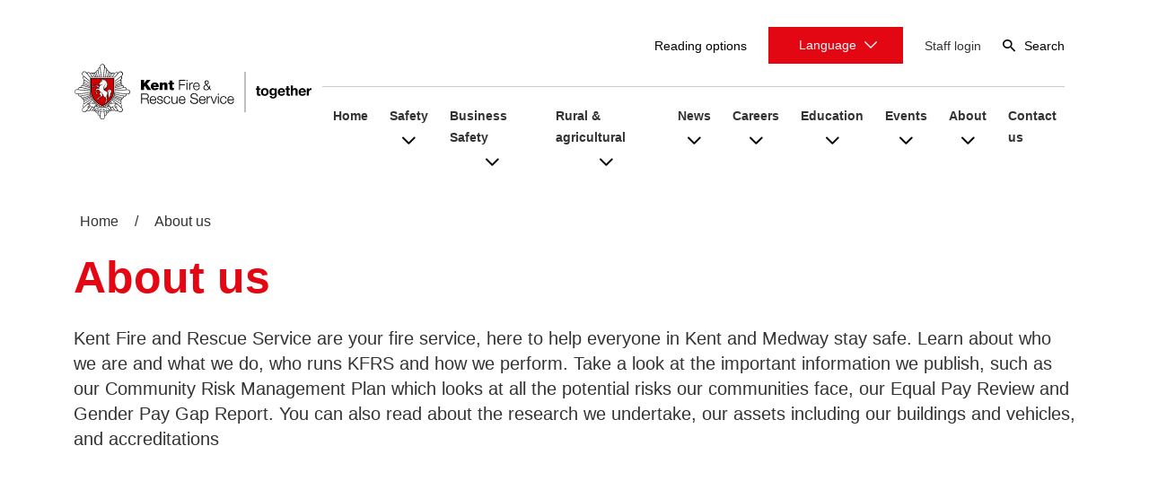

--- FILE ---
content_type: text/html; charset=UTF-8
request_url: https://www.kent.fire-uk.org/About-us
body_size: 11160
content:
<!DOCTYPE html>
<html lang="en" dir="ltr">
<head>
    <meta charset="utf-8" />
<meta name="Generator" content="Drupal 11 (https://www.drupal.org)" />
<meta name="MobileOptimized" content="width" />
<meta name="HandheldFriendly" content="true" />
<meta name="viewport" content="width=device-width, initial-scale=1.0" />
<meta name="google-site-verification" />
<link rel="icon" href="/themes/kfrs/kfrs-icon.png" type="image/png" />
<link rel="canonical" href="https://www.kent.fire-uk.org/About-us" />
<link rel="shortlink" href="https://www.kent.fire-uk.org/node/2098" />

        <title>About us | Kent Fire and Rescue Service</title>

        <link rel="stylesheet" media="all" href="/sites/default/files/css/css_e0vf0_2ARJk-ivvPTmOijNDpsFoykqnPcOieYCQfTXY.css?delta=0&amp;language=en&amp;theme=kfrs&amp;include=eJxlyDEOgCAMAMAPoX0SabEioUjTwuDvddLB7XJ1N4csnVAWH5eUM4f6XNSuUyNJT9XhN0HRMBvq4bDZVJT1m3WeOkmKH7wF41QGx8bwKvjlgxsQOt_ZtDK5" />
<link rel="stylesheet" media="all" href="/sites/default/files/css/css_17f16ESnBKhvQnv-VbD8IF9VTJHownfmnna9mrDmqq4.css?delta=1&amp;language=en&amp;theme=kfrs&amp;include=eJxlyDEOgCAMAMAPoX0SabEioUjTwuDvddLB7XJ1N4csnVAWH5eUM4f6XNSuUyNJT9XhN0HRMBvq4bDZVJT1m3WeOkmKH7wF41QGx8bwKvjlgxsQOt_ZtDK5" />

            

        <script>
          window.dataLayer = window.dataLayer || [];
          function gtag(){dataLayer.push(arguments);}

          gtag('consent', 'default', {
              'ad_storage': 'denied',
              'analytics_storage': 'denied'
          });
        </script>
        <script async src="https://www.googletagmanager.com/gtag/js?id=UA-15796799-1"></script>
        <script>
          window.dataLayer = window.dataLayer || [];
          function gtag(){dataLayer.push(arguments);}
          gtag('js', new Date());
          gtag('config', 'UA-15796799-1');
        </script>
                <script type="text/javascript">
          (function(c,l,a,r,i,t,y){
            c[a]=c[a]||function(){(c[a].q=c[a].q||[]).push(arguments)};
            t=l.createElement(r);t.async=1;t.src="https://www.clarity.ms/tag/"+i;
            y=l.getElementsByTagName(r)[0];y.parentNode.insertBefore(t,y);
          })(window, document, "clarity", "script", "q1kexqkuya");
        </script>
       </head>
<body class="page-node-type-landing-page">
<!--[if lt IE 8]>
<p class="browserupgrade">
    You are using an <strong>outdated</strong> browser. Please
    <a href="http://browsehappy.com/">upgrade your browser</a> to improve
    your experience.
</p>
<![endif]-->

  <div class="dialog-off-canvas-main-canvas" data-off-canvas-main-canvas>
    
<!-- Begin .header -->
<header
	id="header" class="site-header">
	<!-- Skip Link -->
	<a href="#main-content" id="scroll-to-main" class="visually-hidden focusable">Skip to main content</a>

  <div class="container d-lg-none d-lg-flex justify-content-end align-items-center">
    <div class="site--accessibility">
      <ul class="menu--accessibility d-flex align-items-center justify-content-between menu vertical">
        <li>
          
<div class="language-selector-container">
<button class="toggle pure--toggle language-selector button button--red p-2" id="language-button--toggle-mobile" aria-controls="kfrs-language-dropdown-mobile" aria-expanded="false">
  <span class="language-selector__text">Language</span>
  <span class="sr-only">selection</span>
  <span class="arrow arrow--down icon-arrow_down" aria-hidden="true"></span>
</button>
<ul class="list--toggle" id="kfrs-language-dropdown-mobile">
      <li class="language-dropdown__item">
      <button class="language-dropdown__btn lang" data-recite-translate-skip="true" data-lang="en-GB">
        <span aria-hidden="true">English</span>
        <span class="sr-only">English</span>
      </button>
    </li>
      <li class="language-dropdown__item">
      <button class="language-dropdown__btn lang" data-recite-translate-skip="true" data-lang="ar">
        <span aria-hidden="true">عربي</span>
        <span class="sr-only">Arabic</span>
      </button>
    </li>
      <li class="language-dropdown__item">
      <button class="language-dropdown__btn lang" data-recite-translate-skip="true" data-lang="zh-CN">
        <span aria-hidden="true">中国简化</span>
        <span class="sr-only">Chinese (Simplified)</span>
      </button>
    </li>
      <li class="language-dropdown__item">
      <button class="language-dropdown__btn lang" data-recite-translate-skip="true" data-lang="cs">
        <span aria-hidden="true">Ceština</span>
        <span class="sr-only">Czech</span>
      </button>
    </li>
      <li class="language-dropdown__item">
      <button class="language-dropdown__btn lang" data-recite-translate-skip="true" data-lang="fr-FR">
        <span aria-hidden="true">Français</span>
        <span class="sr-only">French</span>
      </button>
    </li>
      <li class="language-dropdown__item">
      <button class="language-dropdown__btn lang" data-recite-translate-skip="true" data-lang="de">
        <span aria-hidden="true">Deutsch</span>
        <span class="sr-only">German</span>
      </button>
    </li>
      <li class="language-dropdown__item">
      <button class="language-dropdown__btn lang" data-recite-translate-skip="true" data-lang="ga">
        <span aria-hidden="true">Gaeilge</span>
        <span class="sr-only">Irish (Gaelic)</span>
      </button>
    </li>
      <li class="language-dropdown__item">
      <button class="language-dropdown__btn lang" data-recite-translate-skip="true" data-lang="ne">
        <span aria-hidden="true">नेपाली</span>
        <span class="sr-only">Nepali</span>
      </button>
    </li>
      <li class="language-dropdown__item">
      <button class="language-dropdown__btn lang" data-recite-translate-skip="true" data-lang="pl">
        <span aria-hidden="true">Polski</span>
        <span class="sr-only">Polish</span>
      </button>
    </li>
      <li class="language-dropdown__item">
      <button class="language-dropdown__btn lang" data-recite-translate-skip="true" data-lang="ro">
        <span aria-hidden="true">Română</span>
        <span class="sr-only">Romanian</span>
      </button>
    </li>
      <li class="language-dropdown__item">
      <button class="language-dropdown__btn lang" data-recite-translate-skip="true" data-lang="ru">
        <span aria-hidden="true">Pусский язык</span>
        <span class="sr-only">Russian</span>
      </button>
    </li>
      <li class="language-dropdown__item">
      <button class="language-dropdown__btn lang" data-recite-translate-skip="true" data-lang="fa">
        <span aria-hidden="true">فارسى</span>
        <span class="sr-only">Persian (Farsi)</span>
      </button>
    </li>
      <li class="language-dropdown__item">
      <button class="language-dropdown__btn lang" data-recite-translate-skip="true" data-lang="gd">
        <span aria-hidden="true">Gàidhlig</span>
        <span class="sr-only">Scots Gaelic</span>
      </button>
    </li>
      <li class="language-dropdown__item">
      <button class="language-dropdown__btn lang" data-recite-translate-skip="true" data-lang="sl">
        <span aria-hidden="true">Slovenčina</span>
        <span class="sr-only">Slovak</span>
      </button>
    </li>
      <li class="language-dropdown__item">
      <button class="language-dropdown__btn lang" data-recite-translate-skip="true" data-lang="es-ES">
        <span aria-hidden="true">Español</span>
        <span class="sr-only">Spanish</span>
      </button>
    </li>
      <li class="language-dropdown__item">
      <button class="language-dropdown__btn lang" data-recite-translate-skip="true" data-lang="uk">
        <span aria-hidden="true">Yкраїнська</span>
        <span class="sr-only">Ukrainian</span>
      </button>
    </li>
      <li class="language-dropdown__item">
      <button class="language-dropdown__btn lang" data-recite-translate-skip="true" data-lang="ur">
        <span aria-hidden="true">اردو</span>
        <span class="sr-only">Urdu</span>
      </button>
    </li>
      <li class="language-dropdown__item">
      <button class="language-dropdown__btn lang" data-recite-translate-skip="true" data-lang="cy">
        <span aria-hidden="true">Cymraeg</span>
        <span class="sr-only">Welsh</span>
      </button>
    </li>
  </ul>
</div>
        </li>
                  <li>
            <button class="js-enable-recite button--recite-me">Reading options</button>
          </li>
              </ul>
    </div>
  </div>

	<div class="container d-none d-lg-flex justify-content-end align-items-center">
		<div class="site--info align-items-center justify-content-between justify-content-lg-end">
			<ul class="menu--header-top d-flex align-items-center justify-content-between menu vertical">
				<li>
                  <li>
          <button class="js-enable-recite button--recite-me">Reading options</button>
        </li>
        			</li>
        <li>
        
<div class="language-selector-container">
<button class="toggle pure--toggle language-selector button button--red p-2" id="language-button--toggle-desktop" aria-controls="kfrs-language-dropdown-desktop" aria-expanded="false">
  <span class="language-selector__text">Language</span>
  <span class="sr-only">selection</span>
  <span class="arrow arrow--down icon-arrow_down" aria-hidden="true"></span>
</button>
<ul class="list--toggle" id="kfrs-language-dropdown-desktop">
      <li class="language-dropdown__item">
      <button class="language-dropdown__btn lang" data-recite-translate-skip="true" data-lang="en-GB">
        <span aria-hidden="true">English</span>
        <span class="sr-only">English</span>
      </button>
    </li>
      <li class="language-dropdown__item">
      <button class="language-dropdown__btn lang" data-recite-translate-skip="true" data-lang="ar">
        <span aria-hidden="true">عربي</span>
        <span class="sr-only">Arabic</span>
      </button>
    </li>
      <li class="language-dropdown__item">
      <button class="language-dropdown__btn lang" data-recite-translate-skip="true" data-lang="zh-CN">
        <span aria-hidden="true">中国简化</span>
        <span class="sr-only">Chinese (Simplified)</span>
      </button>
    </li>
      <li class="language-dropdown__item">
      <button class="language-dropdown__btn lang" data-recite-translate-skip="true" data-lang="cs">
        <span aria-hidden="true">Ceština</span>
        <span class="sr-only">Czech</span>
      </button>
    </li>
      <li class="language-dropdown__item">
      <button class="language-dropdown__btn lang" data-recite-translate-skip="true" data-lang="fr-FR">
        <span aria-hidden="true">Français</span>
        <span class="sr-only">French</span>
      </button>
    </li>
      <li class="language-dropdown__item">
      <button class="language-dropdown__btn lang" data-recite-translate-skip="true" data-lang="de">
        <span aria-hidden="true">Deutsch</span>
        <span class="sr-only">German</span>
      </button>
    </li>
      <li class="language-dropdown__item">
      <button class="language-dropdown__btn lang" data-recite-translate-skip="true" data-lang="ga">
        <span aria-hidden="true">Gaeilge</span>
        <span class="sr-only">Irish (Gaelic)</span>
      </button>
    </li>
      <li class="language-dropdown__item">
      <button class="language-dropdown__btn lang" data-recite-translate-skip="true" data-lang="ne">
        <span aria-hidden="true">नेपाली</span>
        <span class="sr-only">Nepali</span>
      </button>
    </li>
      <li class="language-dropdown__item">
      <button class="language-dropdown__btn lang" data-recite-translate-skip="true" data-lang="pl">
        <span aria-hidden="true">Polski</span>
        <span class="sr-only">Polish</span>
      </button>
    </li>
      <li class="language-dropdown__item">
      <button class="language-dropdown__btn lang" data-recite-translate-skip="true" data-lang="ro">
        <span aria-hidden="true">Română</span>
        <span class="sr-only">Romanian</span>
      </button>
    </li>
      <li class="language-dropdown__item">
      <button class="language-dropdown__btn lang" data-recite-translate-skip="true" data-lang="ru">
        <span aria-hidden="true">Pусский язык</span>
        <span class="sr-only">Russian</span>
      </button>
    </li>
      <li class="language-dropdown__item">
      <button class="language-dropdown__btn lang" data-recite-translate-skip="true" data-lang="fa">
        <span aria-hidden="true">فارسى</span>
        <span class="sr-only">Persian (Farsi)</span>
      </button>
    </li>
      <li class="language-dropdown__item">
      <button class="language-dropdown__btn lang" data-recite-translate-skip="true" data-lang="gd">
        <span aria-hidden="true">Gàidhlig</span>
        <span class="sr-only">Scots Gaelic</span>
      </button>
    </li>
      <li class="language-dropdown__item">
      <button class="language-dropdown__btn lang" data-recite-translate-skip="true" data-lang="sl">
        <span aria-hidden="true">Slovenčina</span>
        <span class="sr-only">Slovak</span>
      </button>
    </li>
      <li class="language-dropdown__item">
      <button class="language-dropdown__btn lang" data-recite-translate-skip="true" data-lang="es-ES">
        <span aria-hidden="true">Español</span>
        <span class="sr-only">Spanish</span>
      </button>
    </li>
      <li class="language-dropdown__item">
      <button class="language-dropdown__btn lang" data-recite-translate-skip="true" data-lang="uk">
        <span aria-hidden="true">Yкраїнська</span>
        <span class="sr-only">Ukrainian</span>
      </button>
    </li>
      <li class="language-dropdown__item">
      <button class="language-dropdown__btn lang" data-recite-translate-skip="true" data-lang="ur">
        <span aria-hidden="true">اردو</span>
        <span class="sr-only">Urdu</span>
      </button>
    </li>
      <li class="language-dropdown__item">
      <button class="language-dropdown__btn lang" data-recite-translate-skip="true" data-lang="cy">
        <span aria-hidden="true">Cymraeg</span>
        <span class="sr-only">Welsh</span>
      </button>
    </li>
  </ul>
</div>
        </li>

        <li>
          <a href="/staff">Staff login</a>
        </li>
        
			<li>
					<button class="button--search button--search--header" id="search-header--toggle-desktop">
						<span class="icon-search" aria-hidden="true"></span>Search </button>
				</li>
			</ul>
		</div>
	</div>
	<div class="container d-flex justify-content-between align-items-center align-items-lg-start">
		<div
			class="site--branding">
			<!-- Branding -->
			<div>
				<a href="/" rel="home">
					


            						  <img src="/themes/kfrs/header_logo.svg" alt="Home"  width="300" height="53">
					  
  
				</a>
			</div>
		</div>
		<div class="d-flex align-items-center">
			<div class="d-lg-none">
				<button id="menu--toggle" class="toggle menu--toggle" aria-expanded="false">
					<span class="menu--toggle-icon-group">
						<span class="menu--toggle-icon-line"></span>
						<span class="menu--toggle-icon-line"></span>
						<span class="menu--toggle-icon-line"></span>
					</span>
					<span class="visually-hidden">Open Site Menu</span>
				</button>
			</div>
			<div class="d-lg-none">
				<button class="button--search button--search--header button--search--header--mobile" id="search-header--toggle">
					<span class="icon-search" aria-hidden="true"></span>
          <span class="visually-hidden">Search button for mobile</span>
				</button>
			</div>
			<div class="mobile-menu-wrapper" id="mobile-menu-wrapper">
				<div class="container container--mobile-menu-wrapper">
					



<nav id="block-kfrs-main-menu" aria-labelledby="block-kfrs-main-menu-menu">
			<h2 class="visually-hidden" id="block-kfrs-main-menu-menu">Main navigation</h2>
		<ul id="main-menu" class="d-lg-flex justify-content-between menu vertical">
									<li >
											<a href="/">Home</a>
									</li>
											<li  class="submenu--expand" >
																		<a href="/safety">Safety</a>
							<button class="toggle submenu--toggle pure--toggle" aria-expanded="false">
								<span class="screen-reader-text">Toggle submenu for Safety</span>
								<span class="arrow arrow--down icon-arrow_down" aria-hidden="true"></span>
							</button>
						
													<div class="submenu-group  border--top--red100  bg--blue100">
								<div class="container">
									<ul class="menu--list--full menu--list--simple">
																					<li>
												<a href="/hfsv">Home fire safety visits</a>
											</li>
																					<li>
												<a href="/home-safety-advice">Home safety advice</a>
											</li>
																					<li>
												<a href="/smoke-alarms">Smoke alarms</a>
											</li>
																					<li>
												<a href="/water-safety">Water safety</a>
											</li>
																					<li>
												<a href="/road-safety-0">Road safety</a>
											</li>
																					<li>
												<a href="/seasonal-safety">Seasonal safety</a>
											</li>
																					<li>
												<a href="/flooding">Flooding</a>
											</li>
																					<li>
												<a href="/arson-together-we-can-prevent-it">Arson</a>
											</li>
																					<li>
												<a href="/wildfire">Wildfire</a>
											</li>
																					<li>
												<a href="/support-after-incident">Support after an incident</a>
											</li>
																					<li>
												<a href="/education-fire-safety-intervention">Fire safety intervention</a>
											</li>
																					<li>
												<a href="/event-safety">Safety for your event</a>
											</li>
																					<li>
												<a href="https://www.kent.fire-uk.org/fire-hydrants">Fire hydrants</a>
											</li>
																					<li>
												<a href="/solar-and-battery-bess">Solar and Battery (BESS)</a>
											</li>
																					<li>
												<a href="/biker-down-0">Biker Down</a>
											</li>
																			</ul>
								</div>
							</div>
						

									</li>
											<li  class="submenu--expand" >
																		<a href="/business-safety">Business Safety</a>
							<button class="toggle submenu--toggle pure--toggle" aria-expanded="false">
								<span class="screen-reader-text">Toggle submenu for Business Safety</span>
								<span class="arrow arrow--down icon-arrow_down" aria-hidden="true"></span>
							</button>
						
													<div class="submenu-group  border--top--red100  bg--blue100">
								<div class="container">
									<ul class="menu--list--full menu--list--simple">
																					<li>
												<a href="/choose-your-business-type">Choose your business type</a>
											</li>
																					<li>
												<a href="/premises-safety-and-equipment">Premises safety and equipment</a>
											</li>
																					<li>
												<a href="/high-rise-and-higher-risk">High rise and higher risk</a>
											</li>
																					<li>
												<a href="/our-policies">Our Policies</a>
											</li>
																					<li>
												<a href="/who-responsible-building-safety">Who is responsible</a>
											</li>
																					<li>
												<a href="/warning-systems">Warning systems</a>
											</li>
																					<li>
												<a href="/law-guidance-and-enforcement">Law, guidance and enforcement</a>
											</li>
																					<li>
												<a href="/business-safety-advice-0">Business safety advice</a>
											</li>
																					<li>
												<a href="/fire-risk-assessments-2">Fire Risk Assessments</a>
											</li>
																					<li>
												<a href="/activities-within-premises">Activities within premises</a>
											</li>
																					<li>
												<a href="/free-resources">Free resources</a>
											</li>
																					<li>
												<a href="/safer-care">Safer Care</a>
											</li>
																					<li>
												<a href="/contact-business-safety">Contact Business Safety</a>
											</li>
																					<li>
												<a href="/solar-and-battery-bess-professionals">Solar and BESS</a>
											</li>
																			</ul>
								</div>
							</div>
						

									</li>
											<li  class="submenu--expand" >
																		<a href="/rural-and-agricultural">Rural &amp; agricultural</a>
							<button class="toggle submenu--toggle pure--toggle" aria-expanded="false">
								<span class="screen-reader-text">Toggle submenu for Rural &amp; agricultural</span>
								<span class="arrow arrow--down icon-arrow_down" aria-hidden="true"></span>
							</button>
						
													<div class="submenu-group  border--top--red100  bg--blue100">
								<div class="container">
									<ul class="menu--list--full menu--list--simple">
																					<li>
												<a href="/rural-homes">Rural homes</a>
											</li>
																					<li>
												<a href="/farms-agricultural-and-rural-businesses">Farms, agricultural and rural businesses</a>
											</li>
																					<li>
												<a href="/farmers-and-landowners">Farmers and landowners</a>
											</li>
																					<li>
												<a href="/prepare-act-protect">Prepare act protect</a>
											</li>
																					<li>
												<a href="/ethane">Ethane</a>
											</li>
																					<li>
												<a href="/animal-rescues">Animal rescue</a>
											</li>
																					<li>
												<a href="/wildfire">Wildfires</a>
											</li>
																			</ul>
								</div>
							</div>
						

									</li>
											<li  class="submenu--expand" >
																		<a href="/news-and-incidents">News</a>
							<button class="toggle submenu--toggle pure--toggle" aria-expanded="false">
								<span class="screen-reader-text">Toggle submenu for News</span>
								<span class="arrow arrow--down icon-arrow_down" aria-hidden="true"></span>
							</button>
						
													<div class="submenu-group  border--top--red100  bg--blue100">
								<div class="container">
									<ul class="menu--list--full menu--list--simple">
																					<li>
												<a href="/incidents">Incidents</a>
											</li>
																					<li>
												<a href="/drones-incidents">Drones at incidents</a>
											</li>
																					<li>
												<a href="/news">News</a>
											</li>
																					<li>
												<a href="/media-resources">Media resources</a>
											</li>
																					<li>
												<a href="/our-campaigns">Our campaigns</a>
											</li>
																			</ul>
								</div>
							</div>
						

									</li>
											<li  class="submenu--expand" >
																		<a href="/work-with-us">Careers</a>
							<button class="toggle submenu--toggle pure--toggle" aria-expanded="false">
								<span class="screen-reader-text">Toggle submenu for Careers</span>
								<span class="arrow arrow--down icon-arrow_down" aria-hidden="true"></span>
							</button>
						
													<div class="submenu-group  border--top--red100  bg--blue100">
								<div class="container">
									<ul class="menu--list--full menu--list--simple">
																					<li>
												<a href="/current-jobs">Current jobs</a>
											</li>
																					<li>
												<a href="/becoming-firefighter">Becoming a firefighter</a>
											</li>
																					<li>
												<a href="/our-volunteers">Our volunteers</a>
											</li>
																					<li>
												<a href="/armed-forces-covenant">Armed Forces Covenant</a>
											</li>
																					<li>
												<a href="/partnerships">Partnerships</a>
											</li>
																					<li>
												<a href="/retainedpension">Retained firefighter pensions</a>
											</li>
																					<li>
												<a href="/education-fire-cadets">Fire cadets</a>
											</li>
																			</ul>
								</div>
							</div>
						

									</li>
											<li  class="submenu--expand" >
																		<a href="/education-homepage">Education</a>
							<button class="toggle submenu--toggle pure--toggle" aria-expanded="false">
								<span class="screen-reader-text">Toggle submenu for Education</span>
								<span class="arrow arrow--down icon-arrow_down" aria-hidden="true"></span>
							</button>
						
													<div class="submenu-group  border--top--red100  bg--blue100">
								<div class="container">
									<ul class="menu--list--full menu--list--simple">
																					<li>
												<a href="/early-years-foundation-stage">Early years foundation stage</a>
											</li>
																					<li>
												<a href="/education-primary-schools">Primary school</a>
											</li>
																					<li>
												<a href="/education-secondary-schools">Secondary school</a>
											</li>
																					<li>
												<a href="/education-learning-resources">Learning resources</a>
											</li>
																					<li>
												<a href="/education-fire-cadets">Fire cadets</a>
											</li>
																					<li>
												<a href="/education-fire-safety-intervention">Fire safety intervention</a>
											</li>
																			</ul>
								</div>
							</div>
						

									</li>
											<li  class="submenu--expand" >
																		<a href="/events">Events</a>
							<button class="toggle submenu--toggle pure--toggle" aria-expanded="false">
								<span class="screen-reader-text">Toggle submenu for Events</span>
								<span class="arrow arrow--down icon-arrow_down" aria-hidden="true"></span>
							</button>
						
													<div class="submenu-group  border--top--red100  bg--blue100">
								<div class="container">
									<ul class="menu--list--full menu--list--simple">
																					<li>
												<a href="/our-events">Our events</a>
											</li>
																					<li>
												<a href="/online-open-days">Online open days </a>
											</li>
																					<li>
												<a href="/event-finder">Event finder</a>
											</li>
																					<li>
												<a href="/workshops-events">Our workshops</a>
											</li>
																					<li>
												<a href="/invite-us-visit-you">Invite us to visit you</a>
											</li>
																					<li>
												<a href="/martyns-law">Martyn&#039;s Law</a>
											</li>
																			</ul>
								</div>
							</div>
						

									</li>
											<li  class="submenu--expand" >
																		<a href="/About-us">About</a>
							<button class="toggle submenu--toggle pure--toggle" aria-expanded="false">
								<span class="screen-reader-text">Toggle submenu for About</span>
								<span class="arrow arrow--down icon-arrow_down" aria-hidden="true"></span>
							</button>
						
													<div class="submenu-group  border--top--red100  bg--blue100">
								<div class="container">
									<ul class="menu--list--full menu--list--simple">
																					<li>
												<a href="/our-people">Our people</a>
											</li>
																					<li>
												<a href="/what-we-do-and-why-0">What we do and why</a>
											</li>
																					<li>
												<a href="/our-performance">Our performance</a>
											</li>
																					<li>
												<a href="/our-assets">Our assets</a>
											</li>
																					<li>
												<a href="/equality-diversity-and-inclusion">Equality, diversity and inclusion</a>
											</li>
																					<li>
												<a href="/fire-authority">Fire authority</a>
											</li>
																					<li>
												<a href="https://www.kent.fire-uk.org/pension-board">Pension Board</a>
											</li>
																					<li>
												<a href="/research">Research</a>
											</li>
																					<li>
												<a href="/accreditations-and-commitments">Accreditations and commitments</a>
											</li>
																					<li>
												<a href="/publications">Publications</a>
											</li>
																					<li>
												<a href="/protective-security-charter-0">Protective Security Charter</a>
											</li>
																			</ul>
								</div>
							</div>
						

									</li>
											<li >
											<a href="/contact-us">Contact us</a>
									</li>
										</ul>
</nav>


				</div>
				<div class="mobile-menu-wrapper__down d-lg-none">
					<div class="container">
						<ul style="flex-direction: column;float: right;" class="menu--header-top d-flex menu vertical">
              <li>
                <a href="/staff">Staff login</a>
              </li>
              						</ul>
					</div>
				</div>
			</div>

		</div>
	</div>
	<section class="section section--full-text section--search-group section--search-group--header bg--blue100 border--top--red100" id="search-group-header">
		<div class="section--search-group__up d-flex flex-column ">
			<div class="section--search-group__up__inside mt-auto">
				<div class="container">
					<div class="textarea">
						<div class="row">
							<div class="col-lg-11 col-12">
								<div class="text__paragraph">
									<div class="search-form-group">
										<form role="search" method="get" id="search--form" class="search-form-group__form d-flex" action="/search-results">
											<label class="visually-hidden" for="keys">Search</label>
											<input type="search"  placeholder="Search" value="" name="keys" id="keys">
											<button type="submit"  value="search">
												<span class="icon-search" aria-hidden="true"></span>
                        <span class="visually-hidden">Search term submit</span>
											</button>

										</form>

										 <div class="search-form-group__suggested">
																							<p>
													<strong>Suggested searches</strong>
												</p>
												<div class="search-form-group__suggested__buttons d-flex flex-wrap">
																																								<a href="/search-results?keys=Business%20Safety" class="button button--small button--white-border button--rounded">
                              <span class="visually-hidden">Search for </span>Business Safety
                            </a>
																																								<a href="/search-results?keys=Fire%20Risk" class="button button--small button--white-border button--rounded">
                              <span class="visually-hidden">Search for </span>Fire Risk
                            </a>
																									</div>
																					</div>
									</div>
								</div>
							</div>
							<div class="col-lg-1 d-none d-lg-block">
								<div class="search-group-close  d-flex justify-content-end">
									<button id="search-group-header__close">
										<span class="icon-close" aria-hidden="true"></span>
                    <span class="visually-hidden">Close header search</span>
									</button>
								</div>
							</div>
						</div>
					</div>
				</div>
			</div>
		</div>
		<div class="section--search-group__down d-lg-none">
			<div style="margin-top: -5px;" class="container">
				<ul style="flex-direction: column;" class="menu--header-top d-flex align-items-end menu vertical">
                      <li>
              <button class="js-enable-recite button--recite-me">Reading options</button>
            </li>
                    <li>
            <a tyle="margin-right: 55px; margin-bottom: 5px;" href="/staff">Staff login</a>
          </li>
          				</ul>
			</div>
		</div>
	</section>
</header>
<!-- End .header -->

<div role="main" id="main-content" class="main">
    <div class="layout-content">
          <div>
    <div id="block-kfrsnotification" class="settings-tray-editable" data-drupal-settingstray="editable">
  
    
      
  </div>
<div data-drupal-messages-fallback class="hidden"></div>
<div id="block-kfrs-content">
  
    
      <article data-history-node-id="2098">
            
                        
                            
        <div id="About Kent Fire and Rescue Service" class="section  bg--white padding--0">
                        <div id="block-breadcrumbs" class="settings-tray-editable" data-drupal-settingstray="editable">
  
    
      
  <div class="container">

    <nav aria-labelledby="system-breadcrumb">
      <h2 id="system-breadcrumb" class="visually-hidden">Breadcrumb</h2>
      <ol itemscope itemtype="http://schema.org/BreadcrumbList" class="breadcrumbs--list small">
        
          
          <li itemprop="itemListElement" itemscope itemtype="http://schema.org/ListItem">
                          <a itemprop="item" href="/" class="">
                <span itemprop="name">Home</span>
                <meta itemprop="position" content="1" />
              </a>

                              <span>/</span>
              
                      </li>
        
          
          <li itemprop="itemListElement" itemscope itemtype="http://schema.org/ListItem">
                          <a itemprop="item" href="/About-us" class="active">
                <span itemprop="name">About us</span>
                <meta itemprop="position" content="2" />
              </a>

              
                      </li>
              </ol>
    </nav>

  </div>


  </div>

    
                
                
    
                    
            


<section style="margin-bottom: -25px;" class="section section--full-text  bg--white  padding--0 ">

	<div class="container">
		<div class="textarea">
				
<div class="col-sm-12 text__paragraph ">
    <h2 class="text__paragraph--title padding--top--0 color--red100">About us</h2>
		    <div class="text__paragraph--content ">
      <p>Kent Fire and Rescue Service are your fire service, here to help everyone in Kent and Medway stay safe. Learn about who we are and what we do, who runs KFRS and how we perform. Take a look at the important information we publish, such as our Community Risk Management Plan which looks at all the potential risks our communities face, our Equal Pay Review and Gender Pay Gap Report. You can also read about the research we undertake, our assets including our buildings and vehicles, and accreditations</p><p><iframe allow="accelerometer; autoplay; clipboard-write; encrypted-media; gyroscope; picture-in-picture; web-share" allowfullscreen frameborder="0" height="720" src="https://www.youtube.com/embed/IMA3erRa5io?si=sgk8PPsCPT2le_Ii" title="YouTube video player" width="1280"></iframe></p>
    </div>
  	</div>
		</div>
	</div>
</section>
    
            
            
        </div>

        
                        
        
        <div  class="section  padding--top--0">
                                                                                                                                                                                                
            
                                                    
                        
            
                                                  

                                                                                            
            
                                                    
                        
            
                                                  

                                                                                            
            
                                                    
                        
            
                                                  

                                                                                            
            
                                                    
                        
            
                                                  

                                                                                            
            
                                                    
                        
            
                                                  

                                                                                            
            
                                                    
                        
            
                                                  

                                                                                            
            
                                                    
                        
            
                                                  

                                                                                            
            
                                                    
                        
            
                                                  

                                                                                            
            
                                                    
                        
            
                                                  

                    
                                  
        

<section class="section results-boxes-group bg--white">

	<div class="container">
					<h2 class="section__title ">Learn about Kent Fire and Rescue Service</h2>
											<div class="row row--24 row--equal-heights">
											<div class="card-box-col col-lg-4 col-sm-6">
							




	<div class="card-box padding--top--0  bg--lightgrey ">

					
			


												<div class="card-box__image card-box__image--full">
						


                      <picture>
							<source media="(max-width:991px)" srcset="/sites/default/files/styles/card_thumbnail/public/dam/images/51336659883_4414aac961_%20our%20people.jpg?itok=iwwbL2E_">
              						  <img src="/sites/default/files/styles/wide/public/dam/images/51336659883_4414aac961_%20our%20people.jpg?itok=bFt-55Va" alt="" >
					  	
            </picture>
            
  
					</div>
																	<div class="card-box__text">
											<h3 class="card-box__text__title h3">
															Our people
														</h3>
															
                    					
					
					                                        
					

											<div class="card-box__text__summary ">
							<p>Read about the people who make up Kent Fire and Rescue Service including our management board, firefighters, control operators, support staff. and more...&nbsp;</p>
						</div>
					
											


		
    <a onclick="" href="https://www.kent.fire-uk.org/our-people-0" class="button button--red">
		Our people
	</a>

					

				</div>
			
						
			
	</div>
						</div>
											<div class="card-box-col col-lg-4 col-sm-6">
							




	<div class="card-box padding--top--0  bg--lightgrey ">

					
			


												<div class="card-box__image card-box__image--full">
						


                      <picture>
							<source media="(max-width:991px)" srcset="/sites/default/files/styles/card_thumbnail/public/dam/images/52974149368_38ee459228_c%20-%20incident%20photo%20for%20survey%20page.jpg?itok=DwUbirTE">
              						  <img src="/sites/default/files/styles/wide/public/dam/images/52974149368_38ee459228_c%20-%20incident%20photo%20for%20survey%20page.jpg?itok=w6LBjnmD" alt="firefighter standing by fire engine at an incident" >
					  	
            </picture>
            
  
					</div>
																	<div class="card-box__text">
											<h3 class="card-box__text__title h3">
															What we do and why
														</h3>
															
                    					
					
					                                        
					

											<div class="card-box__text__summary ">
							<p>Learn about what we do including how we plan and measure our performance, our aims, vision and more.&nbsp;</p>
						</div>
					
											


		
    <a onclick="" href="https://www.kent.fire-uk.org/what-we-do-and-why-0" class="button button--red">
		Learn more about what we do
	</a>

					

				</div>
			
						
			
	</div>
						</div>
											<div class="card-box-col col-lg-4 col-sm-6">
							




	<div class="card-box padding--top--0  bg--lightgrey ">

					
			


												<div class="card-box__image card-box__image--full">
						


                      <picture>
							<source media="(max-width:991px)" srcset="/sites/default/files/styles/card_thumbnail/public/dam/images/AdobeStock_1078775702%20-%20Fire%20Authority%20image.jpeg?itok=LXB9H3dm">
              						  <img src="/sites/default/files/styles/wide/public/dam/images/AdobeStock_1078775702%20-%20Fire%20Authority%20image.jpeg?itok=wsV65orl" alt="Meeting room with gavel on desk" >
					  	
            </picture>
            
  
					</div>
																	<div class="card-box__text">
											<h3 class="card-box__text__title h3">
															The Fire Authority
														</h3>
															
                    					
					
					                                        
					

											<div class="card-box__text__summary ">
							<p>The Kent and Medway Fire and Rescue Authority (KMFRA) runs KFRS. Read about their work, members, meetings and more</p>
						</div>
					
											


		
    <a onclick="" href="https://www.kent.fire-uk.org/fire-authority" class="button button--red">
		The Fire Authority
	</a>

					

				</div>
			
						
			
	</div>
						</div>
											<div class="card-box-col col-lg-4 col-sm-6">
							




	<div class="card-box padding--top--0  bg--lightgrey ">

					
			


												<div class="card-box__image card-box__image--full">
						


                      <picture>
							<source media="(max-width:991px)" srcset="/sites/default/files/styles/card_thumbnail/public/dam/images/Image%20for%20About%20us%20boxes.jpg?itok=wcbCRFMe">
              						  <img src="/sites/default/files/styles/wide/public/dam/images/Image%20for%20About%20us%20boxes.jpg?itok=LKECgU6T" alt="firefighters carrying main in wheelchair downstairs" >
					  	
            </picture>
            
  
					</div>
																	<div class="card-box__text">
											<h3 class="card-box__text__title h3">
															Equality, diversity and inclusion
														</h3>
															
                    					
					
					                                        
					

											<div class="card-box__text__summary ">
							<p>We recognise that everyone is unique and has value. As an inclusive service we care about equality, diversity and inclusion.&nbsp;</p>
						</div>
					
											


		
    <a onclick="" href="https://www.kent.fire-uk.org/equality-diversity-and-inclusion" class="button button--red">
		Equality, diversity and inclusion
	</a>

					

				</div>
			
						
			
	</div>
						</div>
											<div class="card-box-col col-lg-4 col-sm-6">
							




	<div class="card-box padding--top--0  bg--lightgrey ">

					
			


												<div class="card-box__image card-box__image--full">
						


                      <picture>
							<source media="(max-width:991px)" srcset="/sites/default/files/styles/card_thumbnail/public/dam/images/Research%20graphic%20-%20AdobeStock_138497093.jpeg?itok=d9kukfX2">
              						  <img src="/sites/default/files/styles/wide/public/dam/images/Research%20graphic%20-%20AdobeStock_138497093.jpeg?itok=7X8CkDeF" alt="graphic illustration of magnifying glass and documents" >
					  	
            </picture>
            
  
					</div>
																	<div class="card-box__text">
											<h3 class="card-box__text__title h3">
															Research
														</h3>
															
                    					
					
					                                        
					

											<div class="card-box__text__summary ">
							<p>We undertake research to help us meet the needs of all our customers and continually improve. Read about the research we do and how you can help.&nbsp;</p>
						</div>
					
											


		
    <a onclick="" href="https://www.kent.fire-uk.org/research" class="button button--red">
		Our research
	</a>

					

				</div>
			
						
			
	</div>
						</div>
											<div class="card-box-col col-lg-4 col-sm-6">
							




	<div class="card-box padding--top--0  bg--lightgrey ">

					
			


												<div class="card-box__image card-box__image--full">
						


                      <picture>
							<source media="(max-width:991px)" srcset="/sites/default/files/styles/card_thumbnail/public/dam/images/flickr%20image%20incident.jpg?itok=9gr_SJMn">
              						  <img src="/sites/default/files/styles/wide/public/dam/images/flickr%20image%20incident.jpg?itok=BjR8xBHl" alt="Two firefighters hosing building" >
					  	
            </picture>
            
  
					</div>
																	<div class="card-box__text">
											<h3 class="card-box__text__title h3">
															Our performance
														</h3>
															
                    					
					
					                                        
					

											<div class="card-box__text__summary ">
							<p>How we develop our plans, why we work in strategy periods, and the latest performance information including calls received, incidents attended, and more.&nbsp;</p>
						</div>
					
											


		
    <a onclick="" href="https://www.kent.fire-uk.org/our-performance" class="button button--red">
		Our performance
	</a>

					

				</div>
			
						
			
	</div>
						</div>
											<div class="card-box-col col-lg-4 col-sm-6">
							




	<div class="card-box padding--top--0  bg--lightgrey ">

					
			


												<div class="card-box__image card-box__image--full">
						


                      <picture>
							<source media="(max-width:991px)" srcset="/sites/default/files/styles/card_thumbnail/public/dam/images/About%20us%20image.jpg?itok=cfvooNrv">
              						  <img src="/sites/default/files/styles/wide/public/dam/images/About%20us%20image.jpg?itok=RmseYBxD" alt="" >
					  	
            </picture>
            
  
					</div>
																	<div class="card-box__text">
											<h3 class="card-box__text__title h3">
															Our assets
														</h3>
															
                    					
					
					                                        
					

											<div class="card-box__text__summary ">
							<p>The buildings, fleet of vehicles, and equipment we have and use to help keep the county safe.&nbsp;</p>
						</div>
					
											


		
    <a onclick="" href="https://www.kent.fire-uk.org/our-assets" class="button button--red">
		Our assets
	</a>

					

				</div>
			
						
			
	</div>
						</div>
											<div class="card-box-col col-lg-4 col-sm-6">
							




	<div class="card-box padding--top--0  bg--lightgrey ">

					
			


												<div class="card-box__image card-box__image--full">
						


                      <picture>
							<source media="(max-width:991px)" srcset="/sites/default/files/styles/card_thumbnail/public/dam/images/AdobeStock_139576570%20-%20publications%20imagery.jpeg?itok=tNfh6vSD">
              						  <img src="/sites/default/files/styles/wide/public/dam/images/AdobeStock_139576570%20-%20publications%20imagery.jpeg?itok=2OL7DZCy" alt="keyboard with key labelled publications" >
					  	
            </picture>
            
  
					</div>
																	<div class="card-box__text">
											<h3 class="card-box__text__title h3">
															Publications
														</h3>
															
                    					
					
					                                        
					

											<div class="card-box__text__summary ">
							<p>As a public body we publish our plans, reports and other publications relating to what we do and our work.&nbsp;</p>
						</div>
					
											


		
    <a onclick="" href="https://www.kent.fire-uk.org/publications-0" class="button button--red">
		Publications
	</a>

					

				</div>
			
						
			
	</div>
						</div>
											<div class="card-box-col col-lg-4 col-sm-6">
							




	<div class="card-box padding--top--0  bg--lightgrey ">

					
			


												<div class="card-box__image card-box__image--full">
						


                      <picture>
							<source media="(max-width:991px)" srcset="/sites/default/files/styles/card_thumbnail/public/dam/images/AdobeStock_148059495%20-%20accreditation.jpeg?itok=d5RFR6e_">
              						  <img src="/sites/default/files/styles/wide/public/dam/images/AdobeStock_148059495%20-%20accreditation.jpeg?itok=n014wevf" alt="word Accredited " >
					  	
            </picture>
            
  
					</div>
																	<div class="card-box__text">
											<h3 class="card-box__text__title h3">
															Accreditations
														</h3>
															
                    					
					
					                                        
					

											<div class="card-box__text__summary ">
							<p>We are proud to be accredited to a number of organisations. Learn why they are so important to and for the work we do.</p>
						</div>
					
											


		
    <a onclick="" href="https://www.kent.fire-uk.org/accreditations-and-commitments" class="button button--red">
		Our accreditations
	</a>

					

				</div>
			
						
			
	</div>
						</div>
									</div>
							</div>
</section>

    
            
            
        </div>

    

            
    </article>

  </div>

  </div>

    </div></div>


<!-- Begin Footer -->
<footer id="footer" class="footer bg--blue100">
	<div class="container">

		<div
			class="footer__top">
			<div class="signup-group  d-md-flex justify-content-md-start align-items-md-center">
				<p class="p-large">Signup to receive our latest news and incidents</p>
				<div>
					


		
    <a onclick="" href="https://public.govdelivery.com/accounts/UKORGKF/subscriber/new" class="button button--red">
		Sign up
	</a>


				</div>
			</div>


		</div>

		<div class="separator"></div>
		<div class="footer__down">
			<div class="d-md-flex align-items-md-center justify-content-md-between main-footer-menu footer__down__first">
				



<nav id="block-kfrs-footer-menu" aria-labelledby="block-kfrs-footer-menu-menu">
			<h2 class="visually-hidden" id="block-kfrs-footer-menu-menu">Footer top navigation</h2>
		<ul  class="d-lg-flex menu menu--footer">
									<li >
											<a href="/financial-information">Financial information</a>
									</li>
											<li >
											<a href="/procurement">Procurement</a>
									</li>
											<li >
											<a href="/report/modern-slavery-and-transparency-supply-chains-statement-202425">Supply chain statement</a>
									</li>
											<li >
											<a href="/freedom-information-foi">Freedom of Information</a>
									</li>
										</ul>
</nav>
				



<div class="social--group-wrapper">
    <span class="social--group-title">Follow us:</span>
    


<ul  class="social--group">
            <li><a href="https://twitter.com/kentfirerescue"><span class="icon-twitter" aria-hidden="true"></span><span class="visually-hidden">Twitter Social Follow</span></a></li>            <li><a href="https://www.youtube.com/user/kfrsstudio"><span class="icon-youtube" aria-hidden="true"></span><span class="visually-hidden">Youtube Social Follow</span></a></li>            <li><a href="https://www.instagram.com/kentfirerescue/?hl=en"><span class="icon-instagram" aria-hidden="true"></span><span class="visually-hidden">Instagram Social Follow</span></a></li>            <li><a href="https://www.facebook.com/kentfirerescue/"><span class="icon-facebook" aria-hidden="true"></span><span class="visually-hidden">Facebook Social Follow</span></a></li>                </ul>
    </div>
			</div>
			<div class="d-flex flex-wrap align-items-md-center justify-content-md-between footer__down__second">

				<div class="footer-logo d-lg-flex align-items-center justify-content-start">
					<a href="/" rel="home">
						


            						  <img src="/themes/kfrs/footer_logo.svg" alt="Home" >
					  
  
					</a>
					<p class="copyrights">© Kent Fire and Rescue Service 2025</p>
				</div>
				



<nav id="block-kfrs-footer-menu-bottom" aria-labelledby="block-kfrs-footer-menu-menu-bottom">
			<h2 class="visually-hidden" id="block-kfrs-footer-menu-menu-bottom">Footer bottom navigation</h2>
		<ul  class="d-lg-flex menu menu--footer menu--footer-down justify-content-between">
									<li >
											<a href="/privacy-policy-and-notices">Privacy policy and notices</a>
									</li>
											<li >
											<a href="/accessibility">Accessibility</a>
									</li>
											<li >
											<a href="/disclaimer">Disclaimer</a>
									</li>
											<li >
											<a href="/image-consent-form">Image consent</a>
									</li>
										</ul>
</nav>

			</div>
		</div>
	</div>
</footer>
<!-- End Footer -->
<!-- Scripts -->






  </div>


<script type="application/json" data-drupal-selector="drupal-settings-json">{"path":{"baseUrl":"\/","pathPrefix":"","currentPath":"node\/2098","currentPathIsAdmin":false,"isFront":false,"currentLanguage":"en","civiccookiecontrol_path":"modules\/contrib\/civicccookiecontrol"},"pluralDelimiter":"\u0003","suppressDeprecationErrors":true,"civiccookiecontrol":"{\u0022apiKey\u0022:\u0022c9fdcb3ff22b20e2488b70bc07665b298f4af4c0\u0022,\u0022product\u0022:\u0022PRO_MULTISITE\u0022,\u0022logConsent\u0022:false,\u0022consentCookieExpiry\u0022:90,\u0022encodeCookie\u0022:false,\u0022subDomains\u0022:true,\u0022notifyOnce\u0022:false,\u0022rejectButton\u0022:false,\u0022toggleType\u0022:\u0022slider\u0022,\u0022closeStyle\u0022:\u0022icon\u0022,\u0022settingsStyle\u0022:\u0022button\u0022,\u0022initialState\u0022:\u0022OPEN\u0022,\u0022layout\u0022:\u0022SLIDEOUT\u0022,\u0022position\u0022:\u0022LEFT\u0022,\u0022theme\u0022:\u0022LIGHT\u0022,\u0022onLoad\u0022:\u0022function(){ccCheckCookieReadCheck = CookieControl.getCategoryConsent( 0 );\\r\\n\\r\\nif(!ccCheckCookieReadCheck){\\r\\nvar checkIntervalReadCheck = setInterval( CheckForReadCheck, 100);\\r\\n\\r\\nfunction CheckForReadCheck() {\\r\\n\\r\\nif (typeof ReachDeck != \\\u0022undefined\\\u0022) {\\r\\nReachDeck.disableReachDeckAnalytics();\\r\\nclearInterval(checkIntervalReadCheck);\\r\\n}\\r\\n}\\r\\n}\\r\\n\\r\\n\\r\\n}\u0022,\u0022necessaryCookies\u0022:[],\u0022optionalCookies\u0022:[{\u0022name\u0022:\u0022marketing\u0022,\u0022label\u0022:\u0022For advertising marketing and social media\u0022,\u0022description\u0022:\u0022\u003Cp\u003EFor advertising marketing and social media\u003C\/p\u003E\u003Cp\u003E\u003Cbr\u003E\u0026nbsp;\u003C\/p\u003E\u0022,\u0022cookies\u0022:[\u0022_fbp\u0022],\u0022onAccept\u0022:\u0022function(){!function(f,b,e,v,n,t,s)\\r\\n{if(f.fbq)return;n=f.fbq=function(){n.callMethod?\\r\\nn.callMethod.apply(n,arguments):n.queue.push(arguments)};\\r\\nif(!f._fbq)f._fbq=n;n.push=n;n.loaded=!0;n.version=\u00272.0\u0027;\\r\\nn.queue=[];t=b.createElement(e);t.async=!0;\\r\\nt.src=v;s=b.getElementsByTagName(e)[0];\\r\\ns.parentNode.insertBefore(t,s)}(window,document,\u0027script\u0027,\\r\\n\u0027https:\/\/connect.facebook.net\/en_US\/fbevents.js\u0027);\\r\\nfbq(\u0027init\u0027, \u0027665051806994206\u0027); \\r\\nfbq(\u0027track\u0027, \u0027PageView\u0027);}\u0022,\u0022onRevoke\u0022:\u0022function(){fbq(\u0027consent\u0027, \u0027revoke\u0027);}\u0022,\u0022recommendedState\u0022:true,\u0022lawfulBasis\u0022:\u0022consent\u0022,\u0022thirdPartyCookies\u0022:[{\u0022name\u0022:\u0022Meta Pixel\u0022,\u0022optOutLink\u0022:\u0022https:\/\/www.facebook.com\/privacy\/policies\/cookies\u0022}]},{\u0022name\u0022:\u0022ReadCheck\u0022,\u0022label\u0022:\u0022For measuring how the site is used\u0022,\u0022description\u0022:\u0022\u003Cp\u003EFor measuring how the site is used\u003C\/p\u003E\u0022,\u0022cookies\u0022:[\u0022_ga\u0022,\u0022_gid\u0022,\u0022_gat\u0022,\u0022_gac_gb_*\u0022,\u0022ga_*\u0022,\u0022__utma\u0022,\u0022__utmt\u0022,\u0022__utmb\u0022,\u0022__utmc\u0022,\u0022__utmz\u0022,\u0022__utmv\u0022,\u0022_clck\u0022,\u0022_clsk\u0022,\u0022CLID\u0022,\u0022ANONCHK\u0022,\u0022MR\u0022,\u0022MUID\u0022,\u0022SM\u0022],\u0022onAccept\u0022:\u0022function(){var acceptCheckIntervalReadCheck = setInterval( AcceptCheckForReadCheck, 100);\\r\\nfunction AcceptCheckForReadCheck() {\\r\\nif (typeof ReachDeck != \\\u0022undefined\\\u0022) {\\r\\n ReachDeck.enableReachDeckAnalytics();\\r\\nclearInterval(acceptCheckIntervalReadCheck);\\r\\n}\\r\\n}\\r\\n\\r\\ngtag(\u0027consent\u0027, \u0027update\u0027, {\\r\\n\u0027ad_storage\u0027: \u0027granted\u0027,\\r\\n\u0027analytics_storage\u0027: \u0027granted\u0027\\r\\n});\\r\\nwindow.clarity(\u0027consent\u0027);}\u0022,\u0022onRevoke\u0022:\u0022function(){var revokeCheckIntervalReadCheck = setInterval( revokeCheckForReadCheck, 100);\\r\\nfunction revokeCheckForReadCheck() {\\r\\nif (typeof ReachDeck != \\\u0022undefined\\\u0022) {\\r\\n ReachDeck.disableReachDeckAnalytics();\\r\\nclearInterval(revokeCheckIntervalReadCheck);\\r\\n}\\r\\n}\\r\\n\\r\\ngtag(\u0027consent\u0027, \u0027update\u0027, {\\r\\n\u0027ad_storage\u0027: \u0027denied\u0027,\\r\\n\u0027analytics_storage\u0027: \u0027denied\u0027\\r\\n});\\r\\nwindow.clarity(\u0027consent\u0027, false)}\u0022,\u0022recommendedState\u0022:true,\u0022lawfulBasis\u0022:\u0022consent\u0022}],\u0022excludedCountries\u0022:[],\u0022debug\u0022:false,\u0022setInnerHTML\u0022:true,\u0022wrapInnerHTML\u0022:false,\u0022mode\u0022:\u0022GDPR\u0022,\u0022acceptBehaviour\u0022:\u0022all\u0022,\u0022closeOnGlobalChange\u0022:true,\u0022notifyDismissButton\u0022:true,\u0022sameSiteCookie\u0022:true,\u0022sameSiteValue\u0022:\u0022Strict\u0022,\u0022iabCMP\u0022:false,\u0022statement\u0022:{\u0022updated\u0022:\u002208\/10\/2021\u0022,\u0022url\u0022:\u0022https:\/\/www.kent.fire-uk.org\/privacy-policy-and-notices\u0022},\u0022ccpaConfig\u0022:[],\u0022accessibility\u0022:{\u0022accessKey\u0022:\u0022C\u0022,\u0022highlightFocus\u0022:true,\u0022overlay\u0022:true,\u0022outline\u0022:true,\u0022disableSiteScrolling\u0022:false},\u0022text\u0022:{\u0022title\u0022:\u0022This site uses cookies to store information on your computer.\u0022,\u0022intro\u0022:\u0022\u003Cp\u003ESome of these cookies are essential to make our site work and others help us to improve by giving us some insight into how the site is being used.\u003C\/p\u003E\u0022,\u0022acceptRecommended\u0022:\u0022Accept Recommended Settings\u0022,\u0022acceptSettings\u0022:\u0022I Accept\u0022,\u0022rejectSettings\u0022:\u0022I Do Not Accept\u0022,\u0022necessaryTitle\u0022:\u0022Necessary Cookies\u0022,\u0022necessaryDescription\u0022:\u0022\u003Cp\u003EKent Fire and Rescue Service and our digital partners use cookies on this site to improve our service for you.\u003C\/p\u003E\u003Cp\u003ESome are strictly necessary to run the site, but below are the optional ones:\u003C\/p\u003E\u0022,\u0022thirdPartyTitle\u0022:\u0022Warning: Some cookies require your attention.\u0022,\u0022thirdPartyDescription\u0022:\u0022\u003Cp\u003EConsent for the following cookies could not be automatically revoked. Please follow the link(s) below to opt out manually.\u003C\/p\u003E\u0022,\u0022on\u0022:\u0022On\u0022,\u0022off\u0022:\u0022Off\u0022,\u0022notifyTitle\u0022:\u0022Your choice regarding cookies on this site\u0022,\u0022notifyDescription\u0022:\u0022\u003Cp\u003EWe use cookies to optimise site functionality and give you the best possible experience.\u003C\/p\u003E\u0022,\u0022accept\u0022:\u0022I Accept\u0022,\u0022reject\u0022:\u0022I Reject\u0022,\u0022settings\u0022:\u0022Cookie Preferences\u0022,\u0022closeLabel\u0022:\u0022Close\u0022,\u0022cornerButton\u0022:\u0022Set cookie preferences.\u0022,\u0022landmark\u0022:\u0022Cookie preferences.\u0022,\u0022showVendors\u0022:\u0022Show vendors within this category\u0022,\u0022thirdPartyCookies\u0022:\u0022This vendor may set third party cookies.\u0022,\u0022readMore\u0022:\u0022Read more\u0022},\u0022branding\u0022:{\u0022fontSizeTitle\u0022:\u0022em\u0022,\u0022fontSize\u0022:\u0022em\u0022,\u0022toggleColor\u0022:\u0022#fff\u0022,\u0022toggleBackground\u0022:\u0022#424242\u0022,\u0022buttonIconWidth\u0022:\u0022px\u0022,\u0022buttonIconHeight\u0022:\u0022px\u0022,\u0022rejectText\u0022:null,\u0022rejectBackground\u0022:\u0022\u0022,\u0022closeText\u0022:\u0022\u0022,\u0022closeBackground\u0022:\u0022\u0022,\u0022notifyFontColor\u0022:\u0022\u0022,\u0022notifyBackgroundColor \u0022:\u0022\u0022},\u0022locales\u0022:[]}","kfrs_popup_blocks":{"settings":{"enable_popup_blocks":1,"block_list":"views_block__condolence_popup_block_1","trigger_width":"300","delay":"0","width":"500","overlay":1,"close":1,"enable_escape":1,"wait_cookie_control":1,"testing":0,"identifier":"block-views-block-condolence-popup-block-1"}},"recite_me":{"service_key":"76e2df6a6b8a008a20e4f641db44b735b49ca936","element_class":"js-enable-recite"},"recite_translate":{"service_key":"76e2df6a6b8a008a20e4f641db44b735b49ca936"},"incident_days":"2020-01-01","civicAnnualReport":{"bookId":0,"nodeId":"2098"},"civicCharts":{"colorscheme":["rgb(123, 202, 226)","rgb(233, 225, 23)","rgb(151, 151, 150)","rgb(116, 182, 48)","rgb(189, 91, 158)","rgb(245, 148, 47)","rgb(231, 63, 64)","rgb(103, 71, 150)","rgb(39, 71, 150)"]},"user":{"uid":0,"permissionsHash":"d60a00df5f46e491fd78080e3e812192c2547d09ede70eaaf76b7d02efc5146b"}}</script>
<script src="/core/assets/vendor/jquery/jquery.min.js?v=4.0.0-rc.1"></script>
<script src="/sites/default/files/js/js_kH7_UVoMhlouErnrjgxRyc2jeM2qvsqVDWUY1p3On3w.js?scope=footer&amp;delta=1&amp;language=en&amp;theme=kfrs&amp;include=eJxtzF0Kw0AIBOALbeJzT7MYa4KsXRc1hd6-f1AKydvwzTAkdyEya8JkPd0U6EBzcKb0LcqxO5lfCpkzXH0fqDOZKo7g0lYP2NQW1Cnyoa_Dj9VuKasQpliHt0z_8t0MG_uoixq1gIMUZ5LkemP4pTOr6dhDMfkJRdli7A"></script>
<script src="https://cc.cdn.civiccomputing.com/9/cookieControl-9.x.min.js"></script>
<script src="/sites/default/files/js/js_OHkReWuaLdQCid2GL3gmphPt-wrUEQ3PvGrCveJArB0.js?scope=footer&amp;delta=3&amp;language=en&amp;theme=kfrs&amp;include=eJxtzF0Kw0AIBOALbeJzT7MYa4KsXRc1hd6-f1AKydvwzTAkdyEya8JkPd0U6EBzcKb0LcqxO5lfCpkzXH0fqDOZKo7g0lYP2NQW1Cnyoa_Dj9VuKasQpliHt0z_8t0MG_uoixq1gIMUZ5LkemP4pTOr6dhDMfkJRdli7A"></script>

</body>
</html>


--- FILE ---
content_type: text/css
request_url: https://www.kent.fire-uk.org/sites/default/files/css/css_17f16ESnBKhvQnv-VbD8IF9VTJHownfmnna9mrDmqq4.css?delta=1&language=en&theme=kfrs&include=eJxlyDEOgCAMAMAPoX0SabEioUjTwuDvddLB7XJ1N4csnVAWH5eUM4f6XNSuUyNJT9XhN0HRMBvq4bDZVJT1m3WeOkmKH7wF41QGx8bwKvjlgxsQOt_ZtDK5
body_size: 25757
content:
/* @license GPL-2.0-or-later https://www.drupal.org/licensing/faq */
.container,.container-fluid,.container-lg,.container-md,.container-sm,.container-xl,.container-xxl{--bs-gutter-x:1.5rem;--bs-gutter-y:0;margin-left:auto;margin-right:auto;padding-left:calc(var(--bs-gutter-x)*.5);padding-right:calc(var(--bs-gutter-x)*.5);width:100%}@media(min-width:576px){.container,.container-sm{max-width:540px}}@media(min-width:768px){.container,.container-md,.container-sm{max-width:720px}}@media(min-width:992px){.container,.container-lg,.container-md,.container-sm{max-width:960px}}@media(min-width:1200px){.container,.container-lg,.container-md,.container-sm,.container-xl{max-width:1140px}}@media(min-width:1400px){.container,.container-lg,.container-md,.container-sm,.container-xl,.container-xxl{max-width:1320px}}:root{--bs-breakpoint-xs:0;--bs-breakpoint-sm:576px;--bs-breakpoint-md:768px;--bs-breakpoint-lg:992px;--bs-breakpoint-xl:1200px;--bs-breakpoint-xxl:1400px}.row{--bs-gutter-x:1.5rem;--bs-gutter-y:0;display:flex;flex-wrap:wrap;margin-left:calc(var(--bs-gutter-x)*-.5);margin-right:calc(var(--bs-gutter-x)*-.5);margin-top:calc(var(--bs-gutter-y)*-1)}.row>*{box-sizing:border-box;flex-shrink:0;margin-top:var(--bs-gutter-y);max-width:100%;padding-left:calc(var(--bs-gutter-x)*.5);padding-right:calc(var(--bs-gutter-x)*.5);width:100%}.col{flex:1 0 0%}.row-cols-auto>*{flex:0 0 auto;width:auto}.row-cols-1>*{flex:0 0 auto;width:100%}.row-cols-2>*{flex:0 0 auto;width:50%}.row-cols-3>*{flex:0 0 auto;width:33.33333333%}.row-cols-4>*{flex:0 0 auto;width:25%}.row-cols-5>*{flex:0 0 auto;width:20%}.row-cols-6>*{flex:0 0 auto;width:16.66666667%}.col-auto{flex:0 0 auto;width:auto}.col-1{flex:0 0 auto;width:8.33333333%}.col-2{flex:0 0 auto;width:16.66666667%}.col-3{flex:0 0 auto;width:25%}.col-4{flex:0 0 auto;width:33.33333333%}.col-5{flex:0 0 auto;width:41.66666667%}.col-6{flex:0 0 auto;width:50%}.col-7{flex:0 0 auto;width:58.33333333%}.col-8{flex:0 0 auto;width:66.66666667%}.col-9{flex:0 0 auto;width:75%}.col-10{flex:0 0 auto;width:83.33333333%}.col-11{flex:0 0 auto;width:91.66666667%}.col-12{flex:0 0 auto;width:100%}.offset-1{margin-left:8.33333333%}.offset-2{margin-left:16.66666667%}.offset-3{margin-left:25%}.offset-4{margin-left:33.33333333%}.offset-5{margin-left:41.66666667%}.offset-6{margin-left:50%}.offset-7{margin-left:58.33333333%}.offset-8{margin-left:66.66666667%}.offset-9{margin-left:75%}.offset-10{margin-left:83.33333333%}.offset-11{margin-left:91.66666667%}.g-0,.gx-0{--bs-gutter-x:0}.g-0,.gy-0{--bs-gutter-y:0}.g-1,.gx-1{--bs-gutter-x:0.25rem}.g-1,.gy-1{--bs-gutter-y:0.25rem}.g-2,.gx-2{--bs-gutter-x:0.5rem}.g-2,.gy-2{--bs-gutter-y:0.5rem}.g-3,.gx-3{--bs-gutter-x:1rem}.g-3,.gy-3{--bs-gutter-y:1rem}.g-4,.gx-4{--bs-gutter-x:1.5rem}.g-4,.gy-4{--bs-gutter-y:1.5rem}.g-5,.gx-5{--bs-gutter-x:3rem}.g-5,.gy-5{--bs-gutter-y:3rem}@media(min-width:576px){.col-sm{flex:1 0 0%}.row-cols-sm-auto>*{flex:0 0 auto;width:auto}.row-cols-sm-1>*{flex:0 0 auto;width:100%}.row-cols-sm-2>*{flex:0 0 auto;width:50%}.row-cols-sm-3>*{flex:0 0 auto;width:33.33333333%}.row-cols-sm-4>*{flex:0 0 auto;width:25%}.row-cols-sm-5>*{flex:0 0 auto;width:20%}.row-cols-sm-6>*{flex:0 0 auto;width:16.66666667%}.col-sm-auto{flex:0 0 auto;width:auto}.col-sm-1{flex:0 0 auto;width:8.33333333%}.col-sm-2{flex:0 0 auto;width:16.66666667%}.col-sm-3{flex:0 0 auto;width:25%}.col-sm-4{flex:0 0 auto;width:33.33333333%}.col-sm-5{flex:0 0 auto;width:41.66666667%}.col-sm-6{flex:0 0 auto;width:50%}.col-sm-7{flex:0 0 auto;width:58.33333333%}.col-sm-8{flex:0 0 auto;width:66.66666667%}.col-sm-9{flex:0 0 auto;width:75%}.col-sm-10{flex:0 0 auto;width:83.33333333%}.col-sm-11{flex:0 0 auto;width:91.66666667%}.col-sm-12{flex:0 0 auto;width:100%}.offset-sm-0{margin-left:0}.offset-sm-1{margin-left:8.33333333%}.offset-sm-2{margin-left:16.66666667%}.offset-sm-3{margin-left:25%}.offset-sm-4{margin-left:33.33333333%}.offset-sm-5{margin-left:41.66666667%}.offset-sm-6{margin-left:50%}.offset-sm-7{margin-left:58.33333333%}.offset-sm-8{margin-left:66.66666667%}.offset-sm-9{margin-left:75%}.offset-sm-10{margin-left:83.33333333%}.offset-sm-11{margin-left:91.66666667%}.g-sm-0,.gx-sm-0{--bs-gutter-x:0}.g-sm-0,.gy-sm-0{--bs-gutter-y:0}.g-sm-1,.gx-sm-1{--bs-gutter-x:0.25rem}.g-sm-1,.gy-sm-1{--bs-gutter-y:0.25rem}.g-sm-2,.gx-sm-2{--bs-gutter-x:0.5rem}.g-sm-2,.gy-sm-2{--bs-gutter-y:0.5rem}.g-sm-3,.gx-sm-3{--bs-gutter-x:1rem}.g-sm-3,.gy-sm-3{--bs-gutter-y:1rem}.g-sm-4,.gx-sm-4{--bs-gutter-x:1.5rem}.g-sm-4,.gy-sm-4{--bs-gutter-y:1.5rem}.g-sm-5,.gx-sm-5{--bs-gutter-x:3rem}.g-sm-5,.gy-sm-5{--bs-gutter-y:3rem}}@media(min-width:768px){.col-md{flex:1 0 0%}.row-cols-md-auto>*{flex:0 0 auto;width:auto}.row-cols-md-1>*{flex:0 0 auto;width:100%}.row-cols-md-2>*{flex:0 0 auto;width:50%}.row-cols-md-3>*{flex:0 0 auto;width:33.33333333%}.row-cols-md-4>*{flex:0 0 auto;width:25%}.row-cols-md-5>*{flex:0 0 auto;width:20%}.row-cols-md-6>*{flex:0 0 auto;width:16.66666667%}.col-md-auto{flex:0 0 auto;width:auto}.col-md-1{flex:0 0 auto;width:8.33333333%}.col-md-2{flex:0 0 auto;width:16.66666667%}.col-md-3{flex:0 0 auto;width:25%}.col-md-4{flex:0 0 auto;width:33.33333333%}.col-md-5{flex:0 0 auto;width:41.66666667%}.col-md-6{flex:0 0 auto;width:50%}.col-md-7{flex:0 0 auto;width:58.33333333%}.col-md-8{flex:0 0 auto;width:66.66666667%}.col-md-9{flex:0 0 auto;width:75%}.col-md-10{flex:0 0 auto;width:83.33333333%}.col-md-11{flex:0 0 auto;width:91.66666667%}.col-md-12{flex:0 0 auto;width:100%}.offset-md-0{margin-left:0}.offset-md-1{margin-left:8.33333333%}.offset-md-2{margin-left:16.66666667%}.offset-md-3{margin-left:25%}.offset-md-4{margin-left:33.33333333%}.offset-md-5{margin-left:41.66666667%}.offset-md-6{margin-left:50%}.offset-md-7{margin-left:58.33333333%}.offset-md-8{margin-left:66.66666667%}.offset-md-9{margin-left:75%}.offset-md-10{margin-left:83.33333333%}.offset-md-11{margin-left:91.66666667%}.g-md-0,.gx-md-0{--bs-gutter-x:0}.g-md-0,.gy-md-0{--bs-gutter-y:0}.g-md-1,.gx-md-1{--bs-gutter-x:0.25rem}.g-md-1,.gy-md-1{--bs-gutter-y:0.25rem}.g-md-2,.gx-md-2{--bs-gutter-x:0.5rem}.g-md-2,.gy-md-2{--bs-gutter-y:0.5rem}.g-md-3,.gx-md-3{--bs-gutter-x:1rem}.g-md-3,.gy-md-3{--bs-gutter-y:1rem}.g-md-4,.gx-md-4{--bs-gutter-x:1.5rem}.g-md-4,.gy-md-4{--bs-gutter-y:1.5rem}.g-md-5,.gx-md-5{--bs-gutter-x:3rem}.g-md-5,.gy-md-5{--bs-gutter-y:3rem}}@media(min-width:992px){.col-lg{flex:1 0 0%}.row-cols-lg-auto>*{flex:0 0 auto;width:auto}.row-cols-lg-1>*{flex:0 0 auto;width:100%}.row-cols-lg-2>*{flex:0 0 auto;width:50%}.row-cols-lg-3>*{flex:0 0 auto;width:33.33333333%}.row-cols-lg-4>*{flex:0 0 auto;width:25%}.row-cols-lg-5>*{flex:0 0 auto;width:20%}.row-cols-lg-6>*{flex:0 0 auto;width:16.66666667%}.col-lg-auto{flex:0 0 auto;width:auto}.col-lg-1{flex:0 0 auto;width:8.33333333%}.col-lg-2{flex:0 0 auto;width:16.66666667%}.col-lg-3{flex:0 0 auto;width:25%}.col-lg-4{flex:0 0 auto;width:33.33333333%}.col-lg-5{flex:0 0 auto;width:41.66666667%}.col-lg-6{flex:0 0 auto;width:50%}.col-lg-7{flex:0 0 auto;width:58.33333333%}.col-lg-8{flex:0 0 auto;width:66.66666667%}.col-lg-9{flex:0 0 auto;width:75%}.col-lg-10{flex:0 0 auto;width:83.33333333%}.col-lg-11{flex:0 0 auto;width:91.66666667%}.col-lg-12{flex:0 0 auto;width:100%}.offset-lg-0{margin-left:0}.offset-lg-1{margin-left:8.33333333%}.offset-lg-2{margin-left:16.66666667%}.offset-lg-3{margin-left:25%}.offset-lg-4{margin-left:33.33333333%}.offset-lg-5{margin-left:41.66666667%}.offset-lg-6{margin-left:50%}.offset-lg-7{margin-left:58.33333333%}.offset-lg-8{margin-left:66.66666667%}.offset-lg-9{margin-left:75%}.offset-lg-10{margin-left:83.33333333%}.offset-lg-11{margin-left:91.66666667%}.g-lg-0,.gx-lg-0{--bs-gutter-x:0}.g-lg-0,.gy-lg-0{--bs-gutter-y:0}.g-lg-1,.gx-lg-1{--bs-gutter-x:0.25rem}.g-lg-1,.gy-lg-1{--bs-gutter-y:0.25rem}.g-lg-2,.gx-lg-2{--bs-gutter-x:0.5rem}.g-lg-2,.gy-lg-2{--bs-gutter-y:0.5rem}.g-lg-3,.gx-lg-3{--bs-gutter-x:1rem}.g-lg-3,.gy-lg-3{--bs-gutter-y:1rem}.g-lg-4,.gx-lg-4{--bs-gutter-x:1.5rem}.g-lg-4,.gy-lg-4{--bs-gutter-y:1.5rem}.g-lg-5,.gx-lg-5{--bs-gutter-x:3rem}.g-lg-5,.gy-lg-5{--bs-gutter-y:3rem}}@media(min-width:1200px){.col-xl{flex:1 0 0%}.row-cols-xl-auto>*{flex:0 0 auto;width:auto}.row-cols-xl-1>*{flex:0 0 auto;width:100%}.row-cols-xl-2>*{flex:0 0 auto;width:50%}.row-cols-xl-3>*{flex:0 0 auto;width:33.33333333%}.row-cols-xl-4>*{flex:0 0 auto;width:25%}.row-cols-xl-5>*{flex:0 0 auto;width:20%}.row-cols-xl-6>*{flex:0 0 auto;width:16.66666667%}.col-xl-auto{flex:0 0 auto;width:auto}.col-xl-1{flex:0 0 auto;width:8.33333333%}.col-xl-2{flex:0 0 auto;width:16.66666667%}.col-xl-3{flex:0 0 auto;width:25%}.col-xl-4{flex:0 0 auto;width:33.33333333%}.col-xl-5{flex:0 0 auto;width:41.66666667%}.col-xl-6{flex:0 0 auto;width:50%}.col-xl-7{flex:0 0 auto;width:58.33333333%}.col-xl-8{flex:0 0 auto;width:66.66666667%}.col-xl-9{flex:0 0 auto;width:75%}.col-xl-10{flex:0 0 auto;width:83.33333333%}.col-xl-11{flex:0 0 auto;width:91.66666667%}.col-xl-12{flex:0 0 auto;width:100%}.offset-xl-0{margin-left:0}.offset-xl-1{margin-left:8.33333333%}.offset-xl-2{margin-left:16.66666667%}.offset-xl-3{margin-left:25%}.offset-xl-4{margin-left:33.33333333%}.offset-xl-5{margin-left:41.66666667%}.offset-xl-6{margin-left:50%}.offset-xl-7{margin-left:58.33333333%}.offset-xl-8{margin-left:66.66666667%}.offset-xl-9{margin-left:75%}.offset-xl-10{margin-left:83.33333333%}.offset-xl-11{margin-left:91.66666667%}.g-xl-0,.gx-xl-0{--bs-gutter-x:0}.g-xl-0,.gy-xl-0{--bs-gutter-y:0}.g-xl-1,.gx-xl-1{--bs-gutter-x:0.25rem}.g-xl-1,.gy-xl-1{--bs-gutter-y:0.25rem}.g-xl-2,.gx-xl-2{--bs-gutter-x:0.5rem}.g-xl-2,.gy-xl-2{--bs-gutter-y:0.5rem}.g-xl-3,.gx-xl-3{--bs-gutter-x:1rem}.g-xl-3,.gy-xl-3{--bs-gutter-y:1rem}.g-xl-4,.gx-xl-4{--bs-gutter-x:1.5rem}.g-xl-4,.gy-xl-4{--bs-gutter-y:1.5rem}.g-xl-5,.gx-xl-5{--bs-gutter-x:3rem}.g-xl-5,.gy-xl-5{--bs-gutter-y:3rem}}@media(min-width:1400px){.col-xxl{flex:1 0 0%}.row-cols-xxl-auto>*{flex:0 0 auto;width:auto}.row-cols-xxl-1>*{flex:0 0 auto;width:100%}.row-cols-xxl-2>*{flex:0 0 auto;width:50%}.row-cols-xxl-3>*{flex:0 0 auto;width:33.33333333%}.row-cols-xxl-4>*{flex:0 0 auto;width:25%}.row-cols-xxl-5>*{flex:0 0 auto;width:20%}.row-cols-xxl-6>*{flex:0 0 auto;width:16.66666667%}.col-xxl-auto{flex:0 0 auto;width:auto}.col-xxl-1{flex:0 0 auto;width:8.33333333%}.col-xxl-2{flex:0 0 auto;width:16.66666667%}.col-xxl-3{flex:0 0 auto;width:25%}.col-xxl-4{flex:0 0 auto;width:33.33333333%}.col-xxl-5{flex:0 0 auto;width:41.66666667%}.col-xxl-6{flex:0 0 auto;width:50%}.col-xxl-7{flex:0 0 auto;width:58.33333333%}.col-xxl-8{flex:0 0 auto;width:66.66666667%}.col-xxl-9{flex:0 0 auto;width:75%}.col-xxl-10{flex:0 0 auto;width:83.33333333%}.col-xxl-11{flex:0 0 auto;width:91.66666667%}.col-xxl-12{flex:0 0 auto;width:100%}.offset-xxl-0{margin-left:0}.offset-xxl-1{margin-left:8.33333333%}.offset-xxl-2{margin-left:16.66666667%}.offset-xxl-3{margin-left:25%}.offset-xxl-4{margin-left:33.33333333%}.offset-xxl-5{margin-left:41.66666667%}.offset-xxl-6{margin-left:50%}.offset-xxl-7{margin-left:58.33333333%}.offset-xxl-8{margin-left:66.66666667%}.offset-xxl-9{margin-left:75%}.offset-xxl-10{margin-left:83.33333333%}.offset-xxl-11{margin-left:91.66666667%}.g-xxl-0,.gx-xxl-0{--bs-gutter-x:0}.g-xxl-0,.gy-xxl-0{--bs-gutter-y:0}.g-xxl-1,.gx-xxl-1{--bs-gutter-x:0.25rem}.g-xxl-1,.gy-xxl-1{--bs-gutter-y:0.25rem}.g-xxl-2,.gx-xxl-2{--bs-gutter-x:0.5rem}.g-xxl-2,.gy-xxl-2{--bs-gutter-y:0.5rem}.g-xxl-3,.gx-xxl-3{--bs-gutter-x:1rem}.g-xxl-3,.gy-xxl-3{--bs-gutter-y:1rem}.g-xxl-4,.gx-xxl-4{--bs-gutter-x:1.5rem}.g-xxl-4,.gy-xxl-4{--bs-gutter-y:1.5rem}.g-xxl-5,.gx-xxl-5{--bs-gutter-x:3rem}.g-xxl-5,.gy-xxl-5{--bs-gutter-y:3rem}}.d-inline{display:inline!important}.d-inline-block{display:inline-block!important}.d-block{display:block!important}.d-grid{display:grid!important}.d-inline-grid{display:inline-grid!important}.d-table{display:table!important}.d-table-row{display:table-row!important}.d-table-cell{display:table-cell!important}.d-flex{display:flex!important}.d-inline-flex{display:inline-flex!important}.d-none{display:none!important}.flex-fill{flex:1 1 auto!important}.flex-row{flex-direction:row!important}.flex-column{flex-direction:column!important}.flex-row-reverse{flex-direction:row-reverse!important}.flex-column-reverse{flex-direction:column-reverse!important}.flex-grow-0{flex-grow:0!important}.flex-grow-1{flex-grow:1!important}.flex-shrink-0{flex-shrink:0!important}.flex-shrink-1{flex-shrink:1!important}.flex-wrap{flex-wrap:wrap!important}.flex-nowrap{flex-wrap:nowrap!important}.flex-wrap-reverse{flex-wrap:wrap-reverse!important}.justify-content-start{justify-content:flex-start!important}.justify-content-end{justify-content:flex-end!important}.justify-content-center{justify-content:center!important}.justify-content-between{justify-content:space-between!important}.justify-content-around{justify-content:space-around!important}.justify-content-evenly{justify-content:space-evenly!important}.align-items-start{align-items:flex-start!important}.align-items-end{align-items:flex-end!important}.align-items-center{align-items:center!important}.align-items-baseline{align-items:baseline!important}.align-items-stretch{align-items:stretch!important}.align-content-start{align-content:flex-start!important}.align-content-end{align-content:flex-end!important}.align-content-center{align-content:center!important}.align-content-between{align-content:space-between!important}.align-content-around{align-content:space-around!important}.align-content-stretch{align-content:stretch!important}.align-self-auto{align-self:auto!important}.align-self-start{align-self:flex-start!important}.align-self-end{align-self:flex-end!important}.align-self-center{align-self:center!important}.align-self-baseline{align-self:baseline!important}.align-self-stretch{align-self:stretch!important}.order-first{order:-1!important}.order-0{order:0!important}.order-1{order:1!important}.order-2{order:2!important}.order-3{order:3!important}.order-4{order:4!important}.order-5{order:5!important}.order-last{order:6!important}.m-0{margin:0!important}.m-1{margin:.25rem!important}.m-2{margin:.5rem!important}.m-3{margin:1rem!important}.m-4{margin:1.5rem!important}.m-5{margin:3rem!important}.m-auto{margin:auto!important}.mx-0{margin-left:0!important;margin-right:0!important}.mx-1{margin-left:.25rem!important;margin-right:.25rem!important}.mx-2{margin-left:.5rem!important;margin-right:.5rem!important}.mx-3{margin-left:1rem!important;margin-right:1rem!important}.mx-4{margin-left:1.5rem!important;margin-right:1.5rem!important}.mx-5{margin-left:3rem!important;margin-right:3rem!important}.mx-auto{margin-left:auto!important;margin-right:auto!important}.my-0{margin-bottom:0!important;margin-top:0!important}.my-1{margin-bottom:.25rem!important;margin-top:.25rem!important}.my-2{margin-bottom:.5rem!important;margin-top:.5rem!important}.my-3{margin-bottom:1rem!important;margin-top:1rem!important}.my-4{margin-bottom:1.5rem!important;margin-top:1.5rem!important}.my-5{margin-bottom:3rem!important;margin-top:3rem!important}.my-auto{margin-bottom:auto!important;margin-top:auto!important}.mt-0{margin-top:0!important}.mt-1{margin-top:.25rem!important}.mt-2{margin-top:.5rem!important}.mt-3{margin-top:1rem!important}.mt-4{margin-top:1.5rem!important}.mt-5{margin-top:3rem!important}.mt-auto{margin-top:auto!important}.me-0{margin-right:0!important}.me-1{margin-right:.25rem!important}.me-2{margin-right:.5rem!important}.me-3{margin-right:1rem!important}.me-4{margin-right:1.5rem!important}.me-5{margin-right:3rem!important}.me-auto{margin-right:auto!important}.mb-0{margin-bottom:0!important}.mb-1{margin-bottom:.25rem!important}.mb-2{margin-bottom:.5rem!important}.mb-3{margin-bottom:1rem!important}.mb-4{margin-bottom:1.5rem!important}.mb-5{margin-bottom:3rem!important}.mb-auto{margin-bottom:auto!important}.ms-0{margin-left:0!important}.ms-1{margin-left:.25rem!important}.ms-2{margin-left:.5rem!important}.ms-3{margin-left:1rem!important}.ms-4{margin-left:1.5rem!important}.ms-5{margin-left:3rem!important}.ms-auto{margin-left:auto!important}.p-0{padding:0!important}.p-1{padding:.25rem!important}.p-2{padding:.5rem!important}.p-3{padding:1rem!important}.p-4{padding:1.5rem!important}.p-5{padding:3rem!important}.px-0{padding-left:0!important;padding-right:0!important}.px-1{padding-left:.25rem!important;padding-right:.25rem!important}.px-2{padding-left:.5rem!important;padding-right:.5rem!important}.px-3{padding-left:1rem!important;padding-right:1rem!important}.px-4{padding-left:1.5rem!important;padding-right:1.5rem!important}.px-5{padding-left:3rem!important;padding-right:3rem!important}.py-0{padding-bottom:0!important;padding-top:0!important}.py-1{padding-bottom:.25rem!important;padding-top:.25rem!important}.py-2{padding-bottom:.5rem!important;padding-top:.5rem!important}.py-3{padding-bottom:1rem!important;padding-top:1rem!important}.py-4{padding-bottom:1.5rem!important;padding-top:1.5rem!important}.py-5{padding-bottom:3rem!important;padding-top:3rem!important}.pt-0{padding-top:0!important}.pt-1{padding-top:.25rem!important}.pt-2{padding-top:.5rem!important}.pt-3{padding-top:1rem!important}.pt-4{padding-top:1.5rem!important}.pt-5{padding-top:3rem!important}.pe-0{padding-right:0!important}.pe-1{padding-right:.25rem!important}.pe-2{padding-right:.5rem!important}.pe-3{padding-right:1rem!important}.pe-4{padding-right:1.5rem!important}.pe-5{padding-right:3rem!important}.pb-0{padding-bottom:0!important}.pb-1{padding-bottom:.25rem!important}.pb-2{padding-bottom:.5rem!important}.pb-3{padding-bottom:1rem!important}.pb-4{padding-bottom:1.5rem!important}.pb-5{padding-bottom:3rem!important}.ps-0{padding-left:0!important}.ps-1{padding-left:.25rem!important}.ps-2{padding-left:.5rem!important}.ps-3{padding-left:1rem!important}.ps-4{padding-left:1.5rem!important}.ps-5{padding-left:3rem!important}@media(min-width:576px){.d-sm-inline{display:inline!important}.d-sm-inline-block{display:inline-block!important}.d-sm-block{display:block!important}.d-sm-grid{display:grid!important}.d-sm-inline-grid{display:inline-grid!important}.d-sm-table{display:table!important}.d-sm-table-row{display:table-row!important}.d-sm-table-cell{display:table-cell!important}.d-sm-flex{display:flex!important}.d-sm-inline-flex{display:inline-flex!important}.d-sm-none{display:none!important}.flex-sm-fill{flex:1 1 auto!important}.flex-sm-row{flex-direction:row!important}.flex-sm-column{flex-direction:column!important}.flex-sm-row-reverse{flex-direction:row-reverse!important}.flex-sm-column-reverse{flex-direction:column-reverse!important}.flex-sm-grow-0{flex-grow:0!important}.flex-sm-grow-1{flex-grow:1!important}.flex-sm-shrink-0{flex-shrink:0!important}.flex-sm-shrink-1{flex-shrink:1!important}.flex-sm-wrap{flex-wrap:wrap!important}.flex-sm-nowrap{flex-wrap:nowrap!important}.flex-sm-wrap-reverse{flex-wrap:wrap-reverse!important}.justify-content-sm-start{justify-content:flex-start!important}.justify-content-sm-end{justify-content:flex-end!important}.justify-content-sm-center{justify-content:center!important}.justify-content-sm-between{justify-content:space-between!important}.justify-content-sm-around{justify-content:space-around!important}.justify-content-sm-evenly{justify-content:space-evenly!important}.align-items-sm-start{align-items:flex-start!important}.align-items-sm-end{align-items:flex-end!important}.align-items-sm-center{align-items:center!important}.align-items-sm-baseline{align-items:baseline!important}.align-items-sm-stretch{align-items:stretch!important}.align-content-sm-start{align-content:flex-start!important}.align-content-sm-end{align-content:flex-end!important}.align-content-sm-center{align-content:center!important}.align-content-sm-between{align-content:space-between!important}.align-content-sm-around{align-content:space-around!important}.align-content-sm-stretch{align-content:stretch!important}.align-self-sm-auto{align-self:auto!important}.align-self-sm-start{align-self:flex-start!important}.align-self-sm-end{align-self:flex-end!important}.align-self-sm-center{align-self:center!important}.align-self-sm-baseline{align-self:baseline!important}.align-self-sm-stretch{align-self:stretch!important}.order-sm-first{order:-1!important}.order-sm-0{order:0!important}.order-sm-1{order:1!important}.order-sm-2{order:2!important}.order-sm-3{order:3!important}.order-sm-4{order:4!important}.order-sm-5{order:5!important}.order-sm-last{order:6!important}.m-sm-0{margin:0!important}.m-sm-1{margin:.25rem!important}.m-sm-2{margin:.5rem!important}.m-sm-3{margin:1rem!important}.m-sm-4{margin:1.5rem!important}.m-sm-5{margin:3rem!important}.m-sm-auto{margin:auto!important}.mx-sm-0{margin-left:0!important;margin-right:0!important}.mx-sm-1{margin-left:.25rem!important;margin-right:.25rem!important}.mx-sm-2{margin-left:.5rem!important;margin-right:.5rem!important}.mx-sm-3{margin-left:1rem!important;margin-right:1rem!important}.mx-sm-4{margin-left:1.5rem!important;margin-right:1.5rem!important}.mx-sm-5{margin-left:3rem!important;margin-right:3rem!important}.mx-sm-auto{margin-left:auto!important;margin-right:auto!important}.my-sm-0{margin-bottom:0!important;margin-top:0!important}.my-sm-1{margin-bottom:.25rem!important;margin-top:.25rem!important}.my-sm-2{margin-bottom:.5rem!important;margin-top:.5rem!important}.my-sm-3{margin-bottom:1rem!important;margin-top:1rem!important}.my-sm-4{margin-bottom:1.5rem!important;margin-top:1.5rem!important}.my-sm-5{margin-bottom:3rem!important;margin-top:3rem!important}.my-sm-auto{margin-bottom:auto!important;margin-top:auto!important}.mt-sm-0{margin-top:0!important}.mt-sm-1{margin-top:.25rem!important}.mt-sm-2{margin-top:.5rem!important}.mt-sm-3{margin-top:1rem!important}.mt-sm-4{margin-top:1.5rem!important}.mt-sm-5{margin-top:3rem!important}.mt-sm-auto{margin-top:auto!important}.me-sm-0{margin-right:0!important}.me-sm-1{margin-right:.25rem!important}.me-sm-2{margin-right:.5rem!important}.me-sm-3{margin-right:1rem!important}.me-sm-4{margin-right:1.5rem!important}.me-sm-5{margin-right:3rem!important}.me-sm-auto{margin-right:auto!important}.mb-sm-0{margin-bottom:0!important}.mb-sm-1{margin-bottom:.25rem!important}.mb-sm-2{margin-bottom:.5rem!important}.mb-sm-3{margin-bottom:1rem!important}.mb-sm-4{margin-bottom:1.5rem!important}.mb-sm-5{margin-bottom:3rem!important}.mb-sm-auto{margin-bottom:auto!important}.ms-sm-0{margin-left:0!important}.ms-sm-1{margin-left:.25rem!important}.ms-sm-2{margin-left:.5rem!important}.ms-sm-3{margin-left:1rem!important}.ms-sm-4{margin-left:1.5rem!important}.ms-sm-5{margin-left:3rem!important}.ms-sm-auto{margin-left:auto!important}.p-sm-0{padding:0!important}.p-sm-1{padding:.25rem!important}.p-sm-2{padding:.5rem!important}.p-sm-3{padding:1rem!important}.p-sm-4{padding:1.5rem!important}.p-sm-5{padding:3rem!important}.px-sm-0{padding-left:0!important;padding-right:0!important}.px-sm-1{padding-left:.25rem!important;padding-right:.25rem!important}.px-sm-2{padding-left:.5rem!important;padding-right:.5rem!important}.px-sm-3{padding-left:1rem!important;padding-right:1rem!important}.px-sm-4{padding-left:1.5rem!important;padding-right:1.5rem!important}.px-sm-5{padding-left:3rem!important;padding-right:3rem!important}.py-sm-0{padding-bottom:0!important;padding-top:0!important}.py-sm-1{padding-bottom:.25rem!important;padding-top:.25rem!important}.py-sm-2{padding-bottom:.5rem!important;padding-top:.5rem!important}.py-sm-3{padding-bottom:1rem!important;padding-top:1rem!important}.py-sm-4{padding-bottom:1.5rem!important;padding-top:1.5rem!important}.py-sm-5{padding-bottom:3rem!important;padding-top:3rem!important}.pt-sm-0{padding-top:0!important}.pt-sm-1{padding-top:.25rem!important}.pt-sm-2{padding-top:.5rem!important}.pt-sm-3{padding-top:1rem!important}.pt-sm-4{padding-top:1.5rem!important}.pt-sm-5{padding-top:3rem!important}.pe-sm-0{padding-right:0!important}.pe-sm-1{padding-right:.25rem!important}.pe-sm-2{padding-right:.5rem!important}.pe-sm-3{padding-right:1rem!important}.pe-sm-4{padding-right:1.5rem!important}.pe-sm-5{padding-right:3rem!important}.pb-sm-0{padding-bottom:0!important}.pb-sm-1{padding-bottom:.25rem!important}.pb-sm-2{padding-bottom:.5rem!important}.pb-sm-3{padding-bottom:1rem!important}.pb-sm-4{padding-bottom:1.5rem!important}.pb-sm-5{padding-bottom:3rem!important}.ps-sm-0{padding-left:0!important}.ps-sm-1{padding-left:.25rem!important}.ps-sm-2{padding-left:.5rem!important}.ps-sm-3{padding-left:1rem!important}.ps-sm-4{padding-left:1.5rem!important}.ps-sm-5{padding-left:3rem!important}}@media(min-width:768px){.d-md-inline{display:inline!important}.d-md-inline-block{display:inline-block!important}.d-md-block{display:block!important}.d-md-grid{display:grid!important}.d-md-inline-grid{display:inline-grid!important}.d-md-table{display:table!important}.d-md-table-row{display:table-row!important}.d-md-table-cell{display:table-cell!important}.d-md-flex{display:flex!important}.d-md-inline-flex{display:inline-flex!important}.d-md-none{display:none!important}.flex-md-fill{flex:1 1 auto!important}.flex-md-row{flex-direction:row!important}.flex-md-column{flex-direction:column!important}.flex-md-row-reverse{flex-direction:row-reverse!important}.flex-md-column-reverse{flex-direction:column-reverse!important}.flex-md-grow-0{flex-grow:0!important}.flex-md-grow-1{flex-grow:1!important}.flex-md-shrink-0{flex-shrink:0!important}.flex-md-shrink-1{flex-shrink:1!important}.flex-md-wrap{flex-wrap:wrap!important}.flex-md-nowrap{flex-wrap:nowrap!important}.flex-md-wrap-reverse{flex-wrap:wrap-reverse!important}.justify-content-md-start{justify-content:flex-start!important}.justify-content-md-end{justify-content:flex-end!important}.justify-content-md-center{justify-content:center!important}.justify-content-md-between{justify-content:space-between!important}.justify-content-md-around{justify-content:space-around!important}.justify-content-md-evenly{justify-content:space-evenly!important}.align-items-md-start{align-items:flex-start!important}.align-items-md-end{align-items:flex-end!important}.align-items-md-center{align-items:center!important}.align-items-md-baseline{align-items:baseline!important}.align-items-md-stretch{align-items:stretch!important}.align-content-md-start{align-content:flex-start!important}.align-content-md-end{align-content:flex-end!important}.align-content-md-center{align-content:center!important}.align-content-md-between{align-content:space-between!important}.align-content-md-around{align-content:space-around!important}.align-content-md-stretch{align-content:stretch!important}.align-self-md-auto{align-self:auto!important}.align-self-md-start{align-self:flex-start!important}.align-self-md-end{align-self:flex-end!important}.align-self-md-center{align-self:center!important}.align-self-md-baseline{align-self:baseline!important}.align-self-md-stretch{align-self:stretch!important}.order-md-first{order:-1!important}.order-md-0{order:0!important}.order-md-1{order:1!important}.order-md-2{order:2!important}.order-md-3{order:3!important}.order-md-4{order:4!important}.order-md-5{order:5!important}.order-md-last{order:6!important}.m-md-0{margin:0!important}.m-md-1{margin:.25rem!important}.m-md-2{margin:.5rem!important}.m-md-3{margin:1rem!important}.m-md-4{margin:1.5rem!important}.m-md-5{margin:3rem!important}.m-md-auto{margin:auto!important}.mx-md-0{margin-left:0!important;margin-right:0!important}.mx-md-1{margin-left:.25rem!important;margin-right:.25rem!important}.mx-md-2{margin-left:.5rem!important;margin-right:.5rem!important}.mx-md-3{margin-left:1rem!important;margin-right:1rem!important}.mx-md-4{margin-left:1.5rem!important;margin-right:1.5rem!important}.mx-md-5{margin-left:3rem!important;margin-right:3rem!important}.mx-md-auto{margin-left:auto!important;margin-right:auto!important}.my-md-0{margin-bottom:0!important;margin-top:0!important}.my-md-1{margin-bottom:.25rem!important;margin-top:.25rem!important}.my-md-2{margin-bottom:.5rem!important;margin-top:.5rem!important}.my-md-3{margin-bottom:1rem!important;margin-top:1rem!important}.my-md-4{margin-bottom:1.5rem!important;margin-top:1.5rem!important}.my-md-5{margin-bottom:3rem!important;margin-top:3rem!important}.my-md-auto{margin-bottom:auto!important;margin-top:auto!important}.mt-md-0{margin-top:0!important}.mt-md-1{margin-top:.25rem!important}.mt-md-2{margin-top:.5rem!important}.mt-md-3{margin-top:1rem!important}.mt-md-4{margin-top:1.5rem!important}.mt-md-5{margin-top:3rem!important}.mt-md-auto{margin-top:auto!important}.me-md-0{margin-right:0!important}.me-md-1{margin-right:.25rem!important}.me-md-2{margin-right:.5rem!important}.me-md-3{margin-right:1rem!important}.me-md-4{margin-right:1.5rem!important}.me-md-5{margin-right:3rem!important}.me-md-auto{margin-right:auto!important}.mb-md-0{margin-bottom:0!important}.mb-md-1{margin-bottom:.25rem!important}.mb-md-2{margin-bottom:.5rem!important}.mb-md-3{margin-bottom:1rem!important}.mb-md-4{margin-bottom:1.5rem!important}.mb-md-5{margin-bottom:3rem!important}.mb-md-auto{margin-bottom:auto!important}.ms-md-0{margin-left:0!important}.ms-md-1{margin-left:.25rem!important}.ms-md-2{margin-left:.5rem!important}.ms-md-3{margin-left:1rem!important}.ms-md-4{margin-left:1.5rem!important}.ms-md-5{margin-left:3rem!important}.ms-md-auto{margin-left:auto!important}.p-md-0{padding:0!important}.p-md-1{padding:.25rem!important}.p-md-2{padding:.5rem!important}.p-md-3{padding:1rem!important}.p-md-4{padding:1.5rem!important}.p-md-5{padding:3rem!important}.px-md-0{padding-left:0!important;padding-right:0!important}.px-md-1{padding-left:.25rem!important;padding-right:.25rem!important}.px-md-2{padding-left:.5rem!important;padding-right:.5rem!important}.px-md-3{padding-left:1rem!important;padding-right:1rem!important}.px-md-4{padding-left:1.5rem!important;padding-right:1.5rem!important}.px-md-5{padding-left:3rem!important;padding-right:3rem!important}.py-md-0{padding-bottom:0!important;padding-top:0!important}.py-md-1{padding-bottom:.25rem!important;padding-top:.25rem!important}.py-md-2{padding-bottom:.5rem!important;padding-top:.5rem!important}.py-md-3{padding-bottom:1rem!important;padding-top:1rem!important}.py-md-4{padding-bottom:1.5rem!important;padding-top:1.5rem!important}.py-md-5{padding-bottom:3rem!important;padding-top:3rem!important}.pt-md-0{padding-top:0!important}.pt-md-1{padding-top:.25rem!important}.pt-md-2{padding-top:.5rem!important}.pt-md-3{padding-top:1rem!important}.pt-md-4{padding-top:1.5rem!important}.pt-md-5{padding-top:3rem!important}.pe-md-0{padding-right:0!important}.pe-md-1{padding-right:.25rem!important}.pe-md-2{padding-right:.5rem!important}.pe-md-3{padding-right:1rem!important}.pe-md-4{padding-right:1.5rem!important}.pe-md-5{padding-right:3rem!important}.pb-md-0{padding-bottom:0!important}.pb-md-1{padding-bottom:.25rem!important}.pb-md-2{padding-bottom:.5rem!important}.pb-md-3{padding-bottom:1rem!important}.pb-md-4{padding-bottom:1.5rem!important}.pb-md-5{padding-bottom:3rem!important}.ps-md-0{padding-left:0!important}.ps-md-1{padding-left:.25rem!important}.ps-md-2{padding-left:.5rem!important}.ps-md-3{padding-left:1rem!important}.ps-md-4{padding-left:1.5rem!important}.ps-md-5{padding-left:3rem!important}}@media(min-width:992px){.d-lg-inline{display:inline!important}.d-lg-inline-block{display:inline-block!important}.d-lg-block{display:block!important}.d-lg-grid{display:grid!important}.d-lg-inline-grid{display:inline-grid!important}.d-lg-table{display:table!important}.d-lg-table-row{display:table-row!important}.d-lg-table-cell{display:table-cell!important}.d-lg-flex{display:flex!important}.d-lg-inline-flex{display:inline-flex!important}.d-lg-none{display:none!important}.flex-lg-fill{flex:1 1 auto!important}.flex-lg-row{flex-direction:row!important}.flex-lg-column{flex-direction:column!important}.flex-lg-row-reverse{flex-direction:row-reverse!important}.flex-lg-column-reverse{flex-direction:column-reverse!important}.flex-lg-grow-0{flex-grow:0!important}.flex-lg-grow-1{flex-grow:1!important}.flex-lg-shrink-0{flex-shrink:0!important}.flex-lg-shrink-1{flex-shrink:1!important}.flex-lg-wrap{flex-wrap:wrap!important}.flex-lg-nowrap{flex-wrap:nowrap!important}.flex-lg-wrap-reverse{flex-wrap:wrap-reverse!important}.justify-content-lg-start{justify-content:flex-start!important}.justify-content-lg-end{justify-content:flex-end!important}.justify-content-lg-center{justify-content:center!important}.justify-content-lg-between{justify-content:space-between!important}.justify-content-lg-around{justify-content:space-around!important}.justify-content-lg-evenly{justify-content:space-evenly!important}.align-items-lg-start{align-items:flex-start!important}.align-items-lg-end{align-items:flex-end!important}.align-items-lg-center{align-items:center!important}.align-items-lg-baseline{align-items:baseline!important}.align-items-lg-stretch{align-items:stretch!important}.align-content-lg-start{align-content:flex-start!important}.align-content-lg-end{align-content:flex-end!important}.align-content-lg-center{align-content:center!important}.align-content-lg-between{align-content:space-between!important}.align-content-lg-around{align-content:space-around!important}.align-content-lg-stretch{align-content:stretch!important}.align-self-lg-auto{align-self:auto!important}.align-self-lg-start{align-self:flex-start!important}.align-self-lg-end{align-self:flex-end!important}.align-self-lg-center{align-self:center!important}.align-self-lg-baseline{align-self:baseline!important}.align-self-lg-stretch{align-self:stretch!important}.order-lg-first{order:-1!important}.order-lg-0{order:0!important}.order-lg-1{order:1!important}.order-lg-2{order:2!important}.order-lg-3{order:3!important}.order-lg-4{order:4!important}.order-lg-5{order:5!important}.order-lg-last{order:6!important}.m-lg-0{margin:0!important}.m-lg-1{margin:.25rem!important}.m-lg-2{margin:.5rem!important}.m-lg-3{margin:1rem!important}.m-lg-4{margin:1.5rem!important}.m-lg-5{margin:3rem!important}.m-lg-auto{margin:auto!important}.mx-lg-0{margin-left:0!important;margin-right:0!important}.mx-lg-1{margin-left:.25rem!important;margin-right:.25rem!important}.mx-lg-2{margin-left:.5rem!important;margin-right:.5rem!important}.mx-lg-3{margin-left:1rem!important;margin-right:1rem!important}.mx-lg-4{margin-left:1.5rem!important;margin-right:1.5rem!important}.mx-lg-5{margin-left:3rem!important;margin-right:3rem!important}.mx-lg-auto{margin-left:auto!important;margin-right:auto!important}.my-lg-0{margin-bottom:0!important;margin-top:0!important}.my-lg-1{margin-bottom:.25rem!important;margin-top:.25rem!important}.my-lg-2{margin-bottom:.5rem!important;margin-top:.5rem!important}.my-lg-3{margin-bottom:1rem!important;margin-top:1rem!important}.my-lg-4{margin-bottom:1.5rem!important;margin-top:1.5rem!important}.my-lg-5{margin-bottom:3rem!important;margin-top:3rem!important}.my-lg-auto{margin-bottom:auto!important;margin-top:auto!important}.mt-lg-0{margin-top:0!important}.mt-lg-1{margin-top:.25rem!important}.mt-lg-2{margin-top:.5rem!important}.mt-lg-3{margin-top:1rem!important}.mt-lg-4{margin-top:1.5rem!important}.mt-lg-5{margin-top:3rem!important}.mt-lg-auto{margin-top:auto!important}.me-lg-0{margin-right:0!important}.me-lg-1{margin-right:.25rem!important}.me-lg-2{margin-right:.5rem!important}.me-lg-3{margin-right:1rem!important}.me-lg-4{margin-right:1.5rem!important}.me-lg-5{margin-right:3rem!important}.me-lg-auto{margin-right:auto!important}.mb-lg-0{margin-bottom:0!important}.mb-lg-1{margin-bottom:.25rem!important}.mb-lg-2{margin-bottom:.5rem!important}.mb-lg-3{margin-bottom:1rem!important}.mb-lg-4{margin-bottom:1.5rem!important}.mb-lg-5{margin-bottom:3rem!important}.mb-lg-auto{margin-bottom:auto!important}.ms-lg-0{margin-left:0!important}.ms-lg-1{margin-left:.25rem!important}.ms-lg-2{margin-left:.5rem!important}.ms-lg-3{margin-left:1rem!important}.ms-lg-4{margin-left:1.5rem!important}.ms-lg-5{margin-left:3rem!important}.ms-lg-auto{margin-left:auto!important}.p-lg-0{padding:0!important}.p-lg-1{padding:.25rem!important}.p-lg-2{padding:.5rem!important}.p-lg-3{padding:1rem!important}.p-lg-4{padding:1.5rem!important}.p-lg-5{padding:3rem!important}.px-lg-0{padding-left:0!important;padding-right:0!important}.px-lg-1{padding-left:.25rem!important;padding-right:.25rem!important}.px-lg-2{padding-left:.5rem!important;padding-right:.5rem!important}.px-lg-3{padding-left:1rem!important;padding-right:1rem!important}.px-lg-4{padding-left:1.5rem!important;padding-right:1.5rem!important}.px-lg-5{padding-left:3rem!important;padding-right:3rem!important}.py-lg-0{padding-bottom:0!important;padding-top:0!important}.py-lg-1{padding-bottom:.25rem!important;padding-top:.25rem!important}.py-lg-2{padding-bottom:.5rem!important;padding-top:.5rem!important}.py-lg-3{padding-bottom:1rem!important;padding-top:1rem!important}.py-lg-4{padding-bottom:1.5rem!important;padding-top:1.5rem!important}.py-lg-5{padding-bottom:3rem!important;padding-top:3rem!important}.pt-lg-0{padding-top:0!important}.pt-lg-1{padding-top:.25rem!important}.pt-lg-2{padding-top:.5rem!important}.pt-lg-3{padding-top:1rem!important}.pt-lg-4{padding-top:1.5rem!important}.pt-lg-5{padding-top:3rem!important}.pe-lg-0{padding-right:0!important}.pe-lg-1{padding-right:.25rem!important}.pe-lg-2{padding-right:.5rem!important}.pe-lg-3{padding-right:1rem!important}.pe-lg-4{padding-right:1.5rem!important}.pe-lg-5{padding-right:3rem!important}.pb-lg-0{padding-bottom:0!important}.pb-lg-1{padding-bottom:.25rem!important}.pb-lg-2{padding-bottom:.5rem!important}.pb-lg-3{padding-bottom:1rem!important}.pb-lg-4{padding-bottom:1.5rem!important}.pb-lg-5{padding-bottom:3rem!important}.ps-lg-0{padding-left:0!important}.ps-lg-1{padding-left:.25rem!important}.ps-lg-2{padding-left:.5rem!important}.ps-lg-3{padding-left:1rem!important}.ps-lg-4{padding-left:1.5rem!important}.ps-lg-5{padding-left:3rem!important}}@media(min-width:1200px){.d-xl-inline{display:inline!important}.d-xl-inline-block{display:inline-block!important}.d-xl-block{display:block!important}.d-xl-grid{display:grid!important}.d-xl-inline-grid{display:inline-grid!important}.d-xl-table{display:table!important}.d-xl-table-row{display:table-row!important}.d-xl-table-cell{display:table-cell!important}.d-xl-flex{display:flex!important}.d-xl-inline-flex{display:inline-flex!important}.d-xl-none{display:none!important}.flex-xl-fill{flex:1 1 auto!important}.flex-xl-row{flex-direction:row!important}.flex-xl-column{flex-direction:column!important}.flex-xl-row-reverse{flex-direction:row-reverse!important}.flex-xl-column-reverse{flex-direction:column-reverse!important}.flex-xl-grow-0{flex-grow:0!important}.flex-xl-grow-1{flex-grow:1!important}.flex-xl-shrink-0{flex-shrink:0!important}.flex-xl-shrink-1{flex-shrink:1!important}.flex-xl-wrap{flex-wrap:wrap!important}.flex-xl-nowrap{flex-wrap:nowrap!important}.flex-xl-wrap-reverse{flex-wrap:wrap-reverse!important}.justify-content-xl-start{justify-content:flex-start!important}.justify-content-xl-end{justify-content:flex-end!important}.justify-content-xl-center{justify-content:center!important}.justify-content-xl-between{justify-content:space-between!important}.justify-content-xl-around{justify-content:space-around!important}.justify-content-xl-evenly{justify-content:space-evenly!important}.align-items-xl-start{align-items:flex-start!important}.align-items-xl-end{align-items:flex-end!important}.align-items-xl-center{align-items:center!important}.align-items-xl-baseline{align-items:baseline!important}.align-items-xl-stretch{align-items:stretch!important}.align-content-xl-start{align-content:flex-start!important}.align-content-xl-end{align-content:flex-end!important}.align-content-xl-center{align-content:center!important}.align-content-xl-between{align-content:space-between!important}.align-content-xl-around{align-content:space-around!important}.align-content-xl-stretch{align-content:stretch!important}.align-self-xl-auto{align-self:auto!important}.align-self-xl-start{align-self:flex-start!important}.align-self-xl-end{align-self:flex-end!important}.align-self-xl-center{align-self:center!important}.align-self-xl-baseline{align-self:baseline!important}.align-self-xl-stretch{align-self:stretch!important}.order-xl-first{order:-1!important}.order-xl-0{order:0!important}.order-xl-1{order:1!important}.order-xl-2{order:2!important}.order-xl-3{order:3!important}.order-xl-4{order:4!important}.order-xl-5{order:5!important}.order-xl-last{order:6!important}.m-xl-0{margin:0!important}.m-xl-1{margin:.25rem!important}.m-xl-2{margin:.5rem!important}.m-xl-3{margin:1rem!important}.m-xl-4{margin:1.5rem!important}.m-xl-5{margin:3rem!important}.m-xl-auto{margin:auto!important}.mx-xl-0{margin-left:0!important;margin-right:0!important}.mx-xl-1{margin-left:.25rem!important;margin-right:.25rem!important}.mx-xl-2{margin-left:.5rem!important;margin-right:.5rem!important}.mx-xl-3{margin-left:1rem!important;margin-right:1rem!important}.mx-xl-4{margin-left:1.5rem!important;margin-right:1.5rem!important}.mx-xl-5{margin-left:3rem!important;margin-right:3rem!important}.mx-xl-auto{margin-left:auto!important;margin-right:auto!important}.my-xl-0{margin-bottom:0!important;margin-top:0!important}.my-xl-1{margin-bottom:.25rem!important;margin-top:.25rem!important}.my-xl-2{margin-bottom:.5rem!important;margin-top:.5rem!important}.my-xl-3{margin-bottom:1rem!important;margin-top:1rem!important}.my-xl-4{margin-bottom:1.5rem!important;margin-top:1.5rem!important}.my-xl-5{margin-bottom:3rem!important;margin-top:3rem!important}.my-xl-auto{margin-bottom:auto!important;margin-top:auto!important}.mt-xl-0{margin-top:0!important}.mt-xl-1{margin-top:.25rem!important}.mt-xl-2{margin-top:.5rem!important}.mt-xl-3{margin-top:1rem!important}.mt-xl-4{margin-top:1.5rem!important}.mt-xl-5{margin-top:3rem!important}.mt-xl-auto{margin-top:auto!important}.me-xl-0{margin-right:0!important}.me-xl-1{margin-right:.25rem!important}.me-xl-2{margin-right:.5rem!important}.me-xl-3{margin-right:1rem!important}.me-xl-4{margin-right:1.5rem!important}.me-xl-5{margin-right:3rem!important}.me-xl-auto{margin-right:auto!important}.mb-xl-0{margin-bottom:0!important}.mb-xl-1{margin-bottom:.25rem!important}.mb-xl-2{margin-bottom:.5rem!important}.mb-xl-3{margin-bottom:1rem!important}.mb-xl-4{margin-bottom:1.5rem!important}.mb-xl-5{margin-bottom:3rem!important}.mb-xl-auto{margin-bottom:auto!important}.ms-xl-0{margin-left:0!important}.ms-xl-1{margin-left:.25rem!important}.ms-xl-2{margin-left:.5rem!important}.ms-xl-3{margin-left:1rem!important}.ms-xl-4{margin-left:1.5rem!important}.ms-xl-5{margin-left:3rem!important}.ms-xl-auto{margin-left:auto!important}.p-xl-0{padding:0!important}.p-xl-1{padding:.25rem!important}.p-xl-2{padding:.5rem!important}.p-xl-3{padding:1rem!important}.p-xl-4{padding:1.5rem!important}.p-xl-5{padding:3rem!important}.px-xl-0{padding-left:0!important;padding-right:0!important}.px-xl-1{padding-left:.25rem!important;padding-right:.25rem!important}.px-xl-2{padding-left:.5rem!important;padding-right:.5rem!important}.px-xl-3{padding-left:1rem!important;padding-right:1rem!important}.px-xl-4{padding-left:1.5rem!important;padding-right:1.5rem!important}.px-xl-5{padding-left:3rem!important;padding-right:3rem!important}.py-xl-0{padding-bottom:0!important;padding-top:0!important}.py-xl-1{padding-bottom:.25rem!important;padding-top:.25rem!important}.py-xl-2{padding-bottom:.5rem!important;padding-top:.5rem!important}.py-xl-3{padding-bottom:1rem!important;padding-top:1rem!important}.py-xl-4{padding-bottom:1.5rem!important;padding-top:1.5rem!important}.py-xl-5{padding-bottom:3rem!important;padding-top:3rem!important}.pt-xl-0{padding-top:0!important}.pt-xl-1{padding-top:.25rem!important}.pt-xl-2{padding-top:.5rem!important}.pt-xl-3{padding-top:1rem!important}.pt-xl-4{padding-top:1.5rem!important}.pt-xl-5{padding-top:3rem!important}.pe-xl-0{padding-right:0!important}.pe-xl-1{padding-right:.25rem!important}.pe-xl-2{padding-right:.5rem!important}.pe-xl-3{padding-right:1rem!important}.pe-xl-4{padding-right:1.5rem!important}.pe-xl-5{padding-right:3rem!important}.pb-xl-0{padding-bottom:0!important}.pb-xl-1{padding-bottom:.25rem!important}.pb-xl-2{padding-bottom:.5rem!important}.pb-xl-3{padding-bottom:1rem!important}.pb-xl-4{padding-bottom:1.5rem!important}.pb-xl-5{padding-bottom:3rem!important}.ps-xl-0{padding-left:0!important}.ps-xl-1{padding-left:.25rem!important}.ps-xl-2{padding-left:.5rem!important}.ps-xl-3{padding-left:1rem!important}.ps-xl-4{padding-left:1.5rem!important}.ps-xl-5{padding-left:3rem!important}}@media(min-width:1400px){.d-xxl-inline{display:inline!important}.d-xxl-inline-block{display:inline-block!important}.d-xxl-block{display:block!important}.d-xxl-grid{display:grid!important}.d-xxl-inline-grid{display:inline-grid!important}.d-xxl-table{display:table!important}.d-xxl-table-row{display:table-row!important}.d-xxl-table-cell{display:table-cell!important}.d-xxl-flex{display:flex!important}.d-xxl-inline-flex{display:inline-flex!important}.d-xxl-none{display:none!important}.flex-xxl-fill{flex:1 1 auto!important}.flex-xxl-row{flex-direction:row!important}.flex-xxl-column{flex-direction:column!important}.flex-xxl-row-reverse{flex-direction:row-reverse!important}.flex-xxl-column-reverse{flex-direction:column-reverse!important}.flex-xxl-grow-0{flex-grow:0!important}.flex-xxl-grow-1{flex-grow:1!important}.flex-xxl-shrink-0{flex-shrink:0!important}.flex-xxl-shrink-1{flex-shrink:1!important}.flex-xxl-wrap{flex-wrap:wrap!important}.flex-xxl-nowrap{flex-wrap:nowrap!important}.flex-xxl-wrap-reverse{flex-wrap:wrap-reverse!important}.justify-content-xxl-start{justify-content:flex-start!important}.justify-content-xxl-end{justify-content:flex-end!important}.justify-content-xxl-center{justify-content:center!important}.justify-content-xxl-between{justify-content:space-between!important}.justify-content-xxl-around{justify-content:space-around!important}.justify-content-xxl-evenly{justify-content:space-evenly!important}.align-items-xxl-start{align-items:flex-start!important}.align-items-xxl-end{align-items:flex-end!important}.align-items-xxl-center{align-items:center!important}.align-items-xxl-baseline{align-items:baseline!important}.align-items-xxl-stretch{align-items:stretch!important}.align-content-xxl-start{align-content:flex-start!important}.align-content-xxl-end{align-content:flex-end!important}.align-content-xxl-center{align-content:center!important}.align-content-xxl-between{align-content:space-between!important}.align-content-xxl-around{align-content:space-around!important}.align-content-xxl-stretch{align-content:stretch!important}.align-self-xxl-auto{align-self:auto!important}.align-self-xxl-start{align-self:flex-start!important}.align-self-xxl-end{align-self:flex-end!important}.align-self-xxl-center{align-self:center!important}.align-self-xxl-baseline{align-self:baseline!important}.align-self-xxl-stretch{align-self:stretch!important}.order-xxl-first{order:-1!important}.order-xxl-0{order:0!important}.order-xxl-1{order:1!important}.order-xxl-2{order:2!important}.order-xxl-3{order:3!important}.order-xxl-4{order:4!important}.order-xxl-5{order:5!important}.order-xxl-last{order:6!important}.m-xxl-0{margin:0!important}.m-xxl-1{margin:.25rem!important}.m-xxl-2{margin:.5rem!important}.m-xxl-3{margin:1rem!important}.m-xxl-4{margin:1.5rem!important}.m-xxl-5{margin:3rem!important}.m-xxl-auto{margin:auto!important}.mx-xxl-0{margin-left:0!important;margin-right:0!important}.mx-xxl-1{margin-left:.25rem!important;margin-right:.25rem!important}.mx-xxl-2{margin-left:.5rem!important;margin-right:.5rem!important}.mx-xxl-3{margin-left:1rem!important;margin-right:1rem!important}.mx-xxl-4{margin-left:1.5rem!important;margin-right:1.5rem!important}.mx-xxl-5{margin-left:3rem!important;margin-right:3rem!important}.mx-xxl-auto{margin-left:auto!important;margin-right:auto!important}.my-xxl-0{margin-bottom:0!important;margin-top:0!important}.my-xxl-1{margin-bottom:.25rem!important;margin-top:.25rem!important}.my-xxl-2{margin-bottom:.5rem!important;margin-top:.5rem!important}.my-xxl-3{margin-bottom:1rem!important;margin-top:1rem!important}.my-xxl-4{margin-bottom:1.5rem!important;margin-top:1.5rem!important}.my-xxl-5{margin-bottom:3rem!important;margin-top:3rem!important}.my-xxl-auto{margin-bottom:auto!important;margin-top:auto!important}.mt-xxl-0{margin-top:0!important}.mt-xxl-1{margin-top:.25rem!important}.mt-xxl-2{margin-top:.5rem!important}.mt-xxl-3{margin-top:1rem!important}.mt-xxl-4{margin-top:1.5rem!important}.mt-xxl-5{margin-top:3rem!important}.mt-xxl-auto{margin-top:auto!important}.me-xxl-0{margin-right:0!important}.me-xxl-1{margin-right:.25rem!important}.me-xxl-2{margin-right:.5rem!important}.me-xxl-3{margin-right:1rem!important}.me-xxl-4{margin-right:1.5rem!important}.me-xxl-5{margin-right:3rem!important}.me-xxl-auto{margin-right:auto!important}.mb-xxl-0{margin-bottom:0!important}.mb-xxl-1{margin-bottom:.25rem!important}.mb-xxl-2{margin-bottom:.5rem!important}.mb-xxl-3{margin-bottom:1rem!important}.mb-xxl-4{margin-bottom:1.5rem!important}.mb-xxl-5{margin-bottom:3rem!important}.mb-xxl-auto{margin-bottom:auto!important}.ms-xxl-0{margin-left:0!important}.ms-xxl-1{margin-left:.25rem!important}.ms-xxl-2{margin-left:.5rem!important}.ms-xxl-3{margin-left:1rem!important}.ms-xxl-4{margin-left:1.5rem!important}.ms-xxl-5{margin-left:3rem!important}.ms-xxl-auto{margin-left:auto!important}.p-xxl-0{padding:0!important}.p-xxl-1{padding:.25rem!important}.p-xxl-2{padding:.5rem!important}.p-xxl-3{padding:1rem!important}.p-xxl-4{padding:1.5rem!important}.p-xxl-5{padding:3rem!important}.px-xxl-0{padding-left:0!important;padding-right:0!important}.px-xxl-1{padding-left:.25rem!important;padding-right:.25rem!important}.px-xxl-2{padding-left:.5rem!important;padding-right:.5rem!important}.px-xxl-3{padding-left:1rem!important;padding-right:1rem!important}.px-xxl-4{padding-left:1.5rem!important;padding-right:1.5rem!important}.px-xxl-5{padding-left:3rem!important;padding-right:3rem!important}.py-xxl-0{padding-bottom:0!important;padding-top:0!important}.py-xxl-1{padding-bottom:.25rem!important;padding-top:.25rem!important}.py-xxl-2{padding-bottom:.5rem!important;padding-top:.5rem!important}.py-xxl-3{padding-bottom:1rem!important;padding-top:1rem!important}.py-xxl-4{padding-bottom:1.5rem!important;padding-top:1.5rem!important}.py-xxl-5{padding-bottom:3rem!important;padding-top:3rem!important}.pt-xxl-0{padding-top:0!important}.pt-xxl-1{padding-top:.25rem!important}.pt-xxl-2{padding-top:.5rem!important}.pt-xxl-3{padding-top:1rem!important}.pt-xxl-4{padding-top:1.5rem!important}.pt-xxl-5{padding-top:3rem!important}.pe-xxl-0{padding-right:0!important}.pe-xxl-1{padding-right:.25rem!important}.pe-xxl-2{padding-right:.5rem!important}.pe-xxl-3{padding-right:1rem!important}.pe-xxl-4{padding-right:1.5rem!important}.pe-xxl-5{padding-right:3rem!important}.pb-xxl-0{padding-bottom:0!important}.pb-xxl-1{padding-bottom:.25rem!important}.pb-xxl-2{padding-bottom:.5rem!important}.pb-xxl-3{padding-bottom:1rem!important}.pb-xxl-4{padding-bottom:1.5rem!important}.pb-xxl-5{padding-bottom:3rem!important}.ps-xxl-0{padding-left:0!important}.ps-xxl-1{padding-left:.25rem!important}.ps-xxl-2{padding-left:.5rem!important}.ps-xxl-3{padding-left:1rem!important}.ps-xxl-4{padding-left:1.5rem!important}.ps-xxl-5{padding-left:3rem!important}}@media print{.d-print-inline{display:inline!important}.d-print-inline-block{display:inline-block!important}.d-print-block{display:block!important}.d-print-grid{display:grid!important}.d-print-inline-grid{display:inline-grid!important}.d-print-table{display:table!important}.d-print-table-row{display:table-row!important}.d-print-table-cell{display:table-cell!important}.d-print-flex{display:flex!important}.d-print-inline-flex{display:inline-flex!important}.d-print-none{display:none!important}}html{-webkit-text-size-adjust:100%;line-height:1.15}h1{font-size:2em;margin:.67em 0}hr{box-sizing:content-box;height:0;overflow:visible}pre{font-family:monospace,monospace;font-size:1em}a{background-color:transparent}abbr[title]{border-bottom:none;text-decoration:underline;-webkit-text-decoration:underline dotted;text-decoration:underline dotted}b,strong{font-weight:bolder}code,kbd,samp{font-family:monospace,monospace;font-size:1em}small{font-size:80%}sub,sup{font-size:75%;line-height:0;position:relative;vertical-align:baseline}sub{bottom:-.25em}sup{top:-.5em}img{border-style:none}button,input,optgroup,select,textarea{font-family:inherit;font-size:100%;line-height:1.15;margin:0}button,input{overflow:visible}button,select{text-transform:none}[type=button],[type=reset],[type=submit],button{-webkit-appearance:button}[type=button]::-moz-focus-inner,[type=reset]::-moz-focus-inner,[type=submit]::-moz-focus-inner,button::-moz-focus-inner{border-style:none;padding:0}[type=button]:-moz-focusring,[type=reset]:-moz-focusring,[type=submit]:-moz-focusring,button:-moz-focusring{outline:1px dotted ButtonText}fieldset{padding:.35em .75em .625em}legend{box-sizing:border-box;color:inherit;display:table;max-width:100%;padding:0;white-space:normal}progress{vertical-align:baseline}textarea{overflow:auto}[type=checkbox],[type=radio]{box-sizing:border-box;padding:0}[type=number]::-webkit-inner-spin-button,[type=number]::-webkit-outer-spin-button{height:auto}[type=search]{-webkit-appearance:textfield;outline-offset:-2px}[type=search]::-webkit-search-decoration{-webkit-appearance:none}::-webkit-file-upload-button{-webkit-appearance:button;font:inherit}details{display:block}summary{display:list-item}[hidden],template{display:none}body{font-family:Open Sans,sans-serif}.ck-heading_heading1 .ck-button__label,h1{font-family:Open Sans,sans-serif;font-size:70px;font-weight:700;line-height:80px}@media(max-width:767px){.ck-heading_heading1 .ck-button__label,h1{font-size:40px;line-height:48px}}.ck-heading_heading2 .ck-button__label,h2{font-family:Open Sans,sans-serif;font-size:50px;font-weight:700;line-height:60px}.ck-heading_heading2 .ck-button__label.small,h2.small{font-size:35px}@media(max-width:767px){.ck-heading_heading2 .ck-button__label,h2{font-size:36px;line-height:46px}}.ck-heading_heading3 .ck-button__label,h3{font-family:Open Sans,sans-serif;font-size:40px;font-weight:700;line-height:48px}@media(max-width:767px){.ck-heading_heading3 .ck-button__label,h3{font-size:32px;line-height:42px}}.ck-heading_heading4 .ck-button__label,h4{font-family:Open Sans,sans-serif;font-size:28px;font-weight:700;line-height:40px}@media(max-width:767px){.ck-heading_heading4 .ck-button__label,h4{font-size:28px;line-height:36px}}.ck-heading_heading5 .ck-button__label,h5{font-family:Open Sans,sans-serif;font-size:20px;font-weight:700;line-height:1em}@media(max-width:767px){.ck-heading_heading5 .ck-button__label,h5{font-size:16px;line-height:24px}}.ck-heading_heading6 .ck-button__label,h6{font-family:Open Sans,sans-serif;font-size:18px;font-weight:700;line-height:20px}@media(max-width:767px){.ck-heading_heading6 .ck-button__label,h6{font-size:14px;line-height:20px}}.h1{font-family:Open Sans,sans-serif;font-size:70px;font-weight:700;line-height:80px}@media(max-width:767px){.h1{font-size:40px;line-height:48px}}.h2{font-family:Open Sans,sans-serif;font-size:50px;font-weight:700;line-height:60px}@media(max-width:767px){.h2{font-size:36px;line-height:46px}}.h3{font-family:Open Sans,sans-serif;font-size:40px;font-weight:600;line-height:48px}@media(max-width:767px){.h3{font-size:32px;line-height:42px}}.h4{font-family:Open Sans,sans-serif;font-size:28px;font-weight:400;line-height:40px}@media(max-width:767px){.h4{font-size:28px;line-height:36px}}.h5{font-family:Open Sans,sans-serif;font-size:20px;font-weight:700;line-height:1em}@media(max-width:767px){.h5{font-size:16px;line-height:24px}}.h6{font-family:Open Sans,sans-serif;font-size:18px;font-weight:700;line-height:20px}@media(max-width:767px){.h6{font-size:14px;line-height:20px}}li,ol,p{font-family:Open Sans,sans-serif;font-size:1rem;font-weight:400;line-height:24px}p{margin-bottom:24px;margin-top:24px}.p{font-family:Open Sans,sans-serif;font-size:1rem;font-weight:400;line-height:24px;margin-bottom:20px;margin-top:20px}.p-large{font-size:20px;line-height:28px}@media(max-width:767px){.p-large{font-size:16px;line-height:24px}}p+.h1,p+.h2,p+.h3,p+.h4,p+.h5,p+.h6,p+h1,p+h2,p+h3,p+h4,p+h5,p+h6{margin-top:24px}h1,h2,h3,h4,h5,h6{margin-bottom:24px;margin-top:24px}.lg{font-size:1.125rem}.sm,small{font-size:.875rem;line-height:21px}.strong,b,strong{font-weight:700!important}em{font-style:italic}a{word-wrap:break-word;color:#333;overflow-wrap:break-word}.blockquote-group .blockquote-group__title{line-height:28px;margin-top:15px}blockquote{font-size:24px;font-weight:600;line-height:1.4em;margin:0}.bg-primary-accent{background-color:#fff}.bg-primary-opacity{background-color:rgba(51,51,51,.9)}form .form-required:after{background-image:url(/themes/kfrs/source/images/required.svg);background-repeat:no-repeat;background-size:6px 6px;content:"";display:inline-block;height:6px;margin:0 .3em;vertical-align:super;width:6px}form .js-form-item{font-size:20px;line-height:28px;margin:25px 0}form .js-form-item input[type=date],form .js-form-item input[type=email],form .js-form-item input[type=password],form .js-form-item input[type=search],form .js-form-item input[type=tel],form .js-form-item input[type=text],form .js-form-item select{font-size:16px;height:40px;line-height:24px}form .js-form-item.form-no-label{margin-bottom:40px}form .js-form-itemfieldset{margin-top:40px}form .js-form-item legend{font-size:32px;line-height:40px;margin-bottom:10px}form .form-item--error-message{background-color:#e32119;color:#fff!important;margin-top:10px;padding:7px 10px}form .form-actions{margin-top:30px}@media(max-width:767px){form .form-actions .button{margin-bottom:15px}}form button,form input,form optgroup,form select,form textarea{line-height:24px}form .form-input-group{font-size:1rem;margin:10px 0}form label{display:block;font-size:16px;line-height:24px;margin-bottom:10px}form fieldset{border:none;margin-bottom:30px;padding:0}form fieldset legend{margin-bottom:20px;padding:0}form fieldset .description p{margin-bottom:0;margin-top:0}form legend{padding:0 10px}form input[type=date],form input[type=email],form input[type=password],form input[type=search],form input[type=tel],form input[type=text],form select{padding:0 10px;width:100%}form input[type=date]::-moz-placeholder,form input[type=email]::-moz-placeholder,form input[type=password]::-moz-placeholder,form input[type=search]::-moz-placeholder,form input[type=tel]::-moz-placeholder,form input[type=text]::-moz-placeholder,form select::-moz-placeholder{color:inherit;opacity:1}form input[type=date]::placeholder,form input[type=email]::placeholder,form input[type=password]::placeholder,form input[type=search]::placeholder,form input[type=tel]::placeholder,form input[type=text]::placeholder,form select::placeholder{color:inherit;opacity:1}form textarea{border:1px solid #333;height:120px;padding:10px;width:100%}form .form-message{font-weight:600;margin-top:10px}form input,form select{border:1px solid #333}form .button{cursor:pointer}form .form-input-group--radio label{display:inline-block;margin-bottom:0;padding-left:20px;vertical-align:middle}form .form-input-group--radio input[type=checkbox],form .form-input-group--radio input[type=radio]{border:1px solid #333;cursor:pointer;display:inline-block;height:20px;vertical-align:middle;width:20px}form .js-form-type-checkbox{position:relative}@media(max-width:767px){form .js-form-type-checkbox{display:block;margin-bottom:15px;margin-right:0}form .js-form-type-checkbox:last-of-type{margin-bottom:0}}form .js-form-type-checkbox [type=checkbox]:checked,form .js-form-type-checkbox [type=checkbox]:not(:checked){display:inline-block;height:32px;vertical-align:middle;width:32px}@media(max-width:767px){form .js-form-type-checkbox [type=checkbox]:checked,form .js-form-type-checkbox [type=checkbox]:not(:checked){height:20px;width:20px}}form .js-form-type-checkbox [type=checkbox]:checked+label,form .js-form-type-checkbox [type=checkbox]:not(:checked)+label{cursor:pointer;display:inline-block;font-size:20px;font-weight:400;line-height:28px;margin-bottom:0;padding-left:18px;position:relative;vertical-align:middle;width:calc(100% - 40px)}@media(max-width:767px){form .js-form-type-checkbox [type=checkbox]:checked+label,form .js-form-type-checkbox [type=checkbox]:not(:checked)+label{font-size:16px;line-height:24px}}form .js-form-type-checkbox:focus-visible{outline:2px solid #333}form .js-form-type-radio{position:relative}@media(max-width:767px){form .js-form-type-radio{display:block;margin-bottom:15px;margin-right:0}form .js-form-type-radio:last-of-type{margin-bottom:0}}form .js-form-type-radio [type=radio]:checked,form .js-form-type-radio [type=radio]:not(:checked){display:inline-block;height:32px;vertical-align:middle;width:32px}@media(max-width:767px){form .js-form-type-radio [type=radio]:checked,form .js-form-type-radio [type=radio]:not(:checked){height:20px;width:20px}}form .js-form-type-radio [type=radio]:checked+label,form .js-form-type-radio [type=radio]:not(:checked)+label{cursor:pointer;display:inline-block;font-size:20px;font-weight:400;line-height:28px;margin-bottom:0;padding-left:18px;position:relative;vertical-align:middle;width:calc(100% - 40px)}@media(max-width:767px){form .js-form-type-radio [type=radio]:checked+label,form .js-form-type-radio [type=radio]:not(:checked)+label{font-size:16px;line-height:24px}}form .js-form-type-radio:focus-visible{outline:2px solid #333}form .contact-form-submit{display:table;margin:45px auto 0;min-width:280px}.webform-flexbox{display:flex;margin:0 -9px}@media(max-width:767px){.webform-flexbox{flex-flow:column}}.webform-flexbox .webform-flex{flex:0 0 auto;padding:0 9px;width:33.33333%}@media(max-width:767px){.webform-flexbox .webform-flex{width:100%}}.keep-up-date-form-wrapper{margin-top:50px;text-align:left}@media(max-width:767px){.keep-up-date-form-wrapper{margin-top:20px}}.col-keep-up-date-form{margin:0 auto}details.feedback-form .fieldgroup{border-width:0;padding:0}details.feedback-form summary{background-color:transparent;margin-bottom:20px;padding:15px 65px 15px 30px;position:relative}details.feedback-form summary:before{color:#807d7d;content:"";font-family:custom_icons;font-size:15px;position:absolute;right:30px;transition:all .5s}@media(prefers-reduced-motion){details.feedback-form summary:before{transition:none}}details.feedback-form summary:hover{cursor:pointer}details.feedback-form summary:hover:before{color:#fff}details.feedback-form[open] summary:before{transform:rotate(180deg)}details.feedback-form form{margin-bottom:50px}details.feedback-form legend{font-size:18px;line-height:27px;padding:0 0 15px}details.feedback-form label{font-size:18px;font-weight:600;line-height:27px;padding:0 0 10px}details.feedback-form fieldset{margin-bottom:0}details.feedback-form .fieldset-wrapper label{display:inline-block;font-size:14px;line-height:21px;padding-bottom:10px}details.feedback-form textarea{border:2px solid #333;height:150px;width:500px}@media(max-width:991px){details.feedback-form textarea{width:calc(100% - 20px)}}details.feedback-form input[type=submit]{background-color:#807d7d;border:1px solid #807d7d;color:#fff;font-size:14px;font-weight:600;line-height:21px;margin-top:20px;transition:all .3s}@media(prefers-reduced-motion){details.feedback-form input[type=submit]{transition:none}}details.feedback-form input[type=submit]:hover{background-color:#807d7d;color:#fff}details.feedback-form .form-radio{border:1px solid #333;display:inline-block;height:26px;margin-right:15px;vertical-align:middle;width:26px}details[open] summary~*{animation:sweep .5s ease-in-out}@keyframes sweep{0%{opacity:0;@media(prefers-reduced-transparency){opacity:1}}to{opacity:1}}.filter-form-group{overflow:hidden}.filter-form-group .form-checkboxes{clear:both;overflow:hidden}.filter-form-group input[type=text]{max-width:315px}.filter-form-group .js-form-type-checkbox{display:block;float:left;padding:5px 20px 5px 0;width:25%}@media(max-width:767px){.filter-form-group .js-form-type-checkbox{float:none;width:100%}}.filter-form-group .filter-acc{margin:20px 0}.filter-form-group .filter-acc .filter-acc__title{clear:both;cursor:pointer;display:block;font-weight:600;margin-bottom:0;overflow:hidden;padding:20px;text-align:left;width:100%}.filter-form-group .filter-acc .filter-acc__title:after{color:#807d7d;content:"";display:block;float:right;font-family:custom_icons;font-style:normal;font-variant:normal;font-weight:400;text-transform:none;transform:rotate(0deg);transition:all .3s}@media(prefers-reduced-motion){.filter-form-group .filter-acc .filter-acc__title:after{transition:none}}.filter-form-group .filter-acc .filter-acc__content{overflow:hidden;padding:15px 20px}.filter-form-group .filter-acc.open .filter-acc__title:after{transform:rotate(180deg);transition:all .3s}@media(prefers-reduced-motion){.filter-form-group .filter-acc.open .filter-acc__title:after{transition:none}}.filter-form-group fieldset{margin:0;padding:0}.filter-form-group .form-submit{display:table;min-width:315px}.filter-form-group .form-submit+.form-submit{margin-top:20px}.webform-progress{margin:30px 0}.webform-progress .webform-progress-tracker{border:1px solid #e32119;border-radius:24px;height:20px;list-style:none;margin:12px 0;overflow:hidden;padding:0;width:100%}.webform-progress .webform-progress-tracker li{list-style:none}.webform-progress .webform-progress-tracker li.progress-step.is-active,.webform-progress .webform-progress-tracker li.progress-step.is-complete{background-color:#e32119}.webform-progress .webform-progress-tracker li .progress-marker,.webform-progress .webform-progress-tracker li .progress-title{display:none}.webform-progress .webform-progress__status{text-align:left}.webform-confirmation__message{font-size:20px;line-height:28px;margin:40px 0;text-align:center}#webform-submission-enquiry-form-add-form .form--inline .fieldset-wrapper{margin:0 -12px}#webform-submission-enquiry-form-add-form .form--inline .js-form-item{margin:0;padding:0 12px}#webform-submission-enquiry-form-add-form .js-form-item.form-item-title{width:12%}@media(max-width:767px){#webform-submission-enquiry-form-add-form .js-form-item.form-item-title{width:100%}}#webform-submission-enquiry-form-add-form .js-form-item.form-item-first-name,#webform-submission-enquiry-form-add-form .js-form-item.form-item-last-name{width:44%}@media(max-width:767px){#webform-submission-enquiry-form-add-form .js-form-item.form-item-first-name,#webform-submission-enquiry-form-add-form .js-form-item.form-item-last-name{width:100%}}#webform-submission-enquiry-form-add-form .js-form-item.form-item-email-address,#webform-submission-enquiry-form-add-form .js-form-item.form-item-phone-number{width:50%}@media(max-width:767px){#webform-submission-enquiry-form-add-form .js-form-item.form-item-email-address,#webform-submission-enquiry-form-add-form .js-form-item.form-item-phone-number{width:100%}}#webform-submission-enquiry-form-add-form .js-form-item.form-item-consent{font-size:16px;line-height:24px}#webform-submission-enquiry-form-add-form .js-form-item .form-checkbox{height:24px;width:24px}#webform-submission-enquiry-form-add-form .js-form-item.form-no-label{margin-bottom:30px}#webform-submission-enquiry-form-add-form .form-actions{margin-top:0}#webform-submission-enquiry-form-add-form .form-actions .button{min-width:90px}.messages{word-wrap:break-word;background:no-repeat 10px 17px;border:1px solid;border-left:0 solid;border-radius:2px;margin-bottom:20px;overflow-wrap:break-word;padding:15px 20px 15px 35px}[dir=rtl] .messages{background-position:right 10px top 17px;border-width:1px 0 1px 1px;padding-left:20px;padding-right:35px;text-align:right}.messages+.messages{margin-top:1.538em}.messages__list{list-style:none;margin:0;padding:0}.messages__item+.messages__item{margin-top:.769em}.messages--status{background-color:#f3faef;border-color:#c9e1bd #c9e1bd #c9e1bd transparent;box-shadow:-8px 0 0 #77b259;color:#325e1c}[dir=rtl] .messages--status{border-color:#c9e1bd transparent #c9e1bd #c9e1bd;box-shadow:8px 0 0 #77b259;margin-left:0}.messages--warning{background-color:#fdf8ed;border-color:#f4daa6 #f4daa6 #f4daa6 transparent;box-shadow:-8px 0 0 #e09600;color:#734c00}[dir=rtl] .messages--warning{border-color:#f4daa6 transparent #f4daa6 #f4daa6;box-shadow:8px 0 0 #e09600}.messages--error{background-color:#fcf4f2;border-color:#f9c9bf #f9c9bf #f9c9bf transparent;box-shadow:-8px 0 0 #e62600;color:#a51b00}[dir=rtl] .messages--error{border-color:#f9c9bf transparent #f9c9bf #f9c9bf;box-shadow:8px 0 0 #e62600}.messages--error p.error{color:#a51b00}.comments{margin:40px 0}.comments .indented{margin-left:40px}.comment{display:table;margin-bottom:40px;vertical-align:top}.comment ul.links{color:#68696b;font-family:Roboto Slab,serif;font-size:.9em;list-style:none;margin:0;padding:0}.comment ul.links.inline li{display:inline;padding:0 .5em 0 0}.comment .comment__author{color:#101f45;font-weight:700}.comment .comment__author__black{color:#000}.comment .comment__author a,.comment .comment__time{color:#101f45}.comment .comment__time__black{color:#000}.comment .comment__content{border:1px solid #5b6387;display:table-cell;-webkit-hyphens:auto;hyphens:auto;line-height:1.6;padding:10px 25px;position:relative;vertical-align:middle;vertical-align:top;width:100%;word-break:break-word}.comment .comment__content:after{border-right:20px solid #fff;margin-right:-1px}.comment .comment__content:after,.comment .comment__content:before{border-bottom:20px solid transparent;border-top:20px solid transparent;content:"";position:absolute;right:100%;top:20px}.comment .comment__content:before{border-right:20px solid #5b6387}.comment .comment__meta{padding:0 30px 0 0}@media only screen and (min-width:767px){.comment .comment__meta{min-width:150px}}.comments--condolence{filter:grayscale(1)}html{box-sizing:border-box;height:100%}body,html{font-size:16px}body{color:#333;line-height:21px;margin:0;overflow-x:hidden}body.greyscale{filter:grayscale(1)}*,:after,:before{box-sizing:inherit}main{display:block;flex:1 0 auto;overflow:auto}hr{background:#eaeaea;border:0;height:1px;margin:1rem 0}footer{flex-shrink:0}address,cite,dfn,var{font-style:normal}.visually-hidden{clip:rect(1px,1px,1px,1px);word-wrap:normal;height:1px;overflow:hidden;position:absolute!important;width:1px}.screen-reader-text{height:1px;left:-10000px;overflow:hidden;position:absolute;top:auto;width:1px}@media(max-width:767px){.container{padding-left:20px!important;padding-right:20px!important}}@media(min-width:1400px){.container{max-width:1320px;padding-left:20px!important;padding-right:20px!important}.container--small{max-width:885px}}@media(max-width:767px){.container--small.text-align-center{text-align:left}}img{height:auto;max-width:100%}.align-left:has(img){margin-right:16px}.align-right:has(img){margin-left:16px}.img-full{height:auto;max-width:100%;width:100%}button{background-color:transparent;border:none}button:hover{cursor:pointer}.bg--white{background-color:#fff;color:#333}.bg--white .section__title,.bg--white :not(.button):not(.card-box-image){color:#333}.box-shadow{box-shadow:0 0 57px 0 rgba(0,0,0,.2)}.row--0{margin-left:0;margin-right:0}.row--0>div{padding-left:0;padding-right:0}.row--24{margin:0 -12px}.row--24>div{padding:0 12px}.row--18{margin:0 -9px}.row--18>div{padding:0 9px}.row--40{margin:0 -20px}.row--40>div{padding:0 20px}.row--60{margin:0 -30px}.row--60>div{padding:0 30px}.row--equal-heights .card-box{height:100%}.bg--red100{background-color:#e30613;color:#fff}.bg--red100 .section__title,.bg--red100 :not(.button):not(.card-box-image){color:#fff}.bg--blue80{background-color:#313d64;color:#fff}.bg--blue80 .section__title,.bg--blue80 :not(.button):not(.card-box-image){color:#fff}.bg--black100{background-color:#000;color:#fff}.bg--black100 .section__title,.bg--black100 :not(.button):not(.card-box-image){color:#fff}.bg--yellow100{background-color:#fecc53}.bg--yellow20{background-color:#fff6e1}.bg--turquoise100{background-color:#71dbd4}.bg--lightgrey{background-color:#f4f4f4}.bg--lightgrey-two{background-color:#edeaea}.bg--lightgrey-two .section__title,.bg--lightgrey-two :not(.button):not(.card-box-image){color:#fff}.bg--blue100{background-color:#101f45;color:#fff}.bg--blue100 .section__title,.bg--blue100 :not(.button):not(.card-box-image){color:#fff}.bg--blue60{background-color:#5b6387;color:#fff}.bg--blue60 .section__title,.bg--blue60 :not(.button):not(.card-box-image){color:#fff}.color--red100{color:#e30613!important}.color--blue100{color:#101f45!important}.color--blue80{color:#313d64!important}.bg--transparent{background-color:transparent}.bg--transparent-white{color:#fff}.bg--transparent-dark{color:#333}.section{padding:60px 0;position:relative}.section ol,.section ol li{list-style:decimal}.section ol li{padding:5px 0}.section ul,.section ul li{list-style:initial}.section ul li{padding:5px 0}.section .pager-show-more{list-style:none;padding-left:0}.section .pager-show-more li{list-style:none}@media(max-width:767px){.section{padding:40px 0}}.section .section__title{margin-bottom:30px;margin-top:0;text-align:left}@media(max-width:767px){.section .section__title{margin-bottom:25px}}.section.top .bg-img{align-items:flex-start}.section.bottom .bg-img{align-items:flex-end}.section .section__triangle{pointer-events:none;position:absolute;width:300px}.section .section__triangle img{height:300px;width:100px}.section .section__triangle--left-top{left:0;top:0;transform:translateY(-100%) rotate(-75deg)}.section .section__triangle--right-top{right:0;top:0;transform:translateY(-55%) rotate(-97deg)}.section .section__triangle--left-bottom{bottom:-45px;left:0;transform:rotate(-75deg)}.section .section__triangle--right-bottom{bottom:40px;right:0;transform:rotate(-82deg)}.section--skew{position:relative}.section--skew.bg--white:after,.section--skew.bg--white:before{background-color:#fff}.section--skew.bg--lightgrey:after,.section--skew.bg--lightgrey:before{background-color:#f4f4f4}.section--skew.bg--lightgrey-two:after,.section--skew.bg--lightgrey-two:before{background-color:#edeaea}.section--skew--top:before{box-shadow:inset 1px 42px 43.7px 2.3px rgba(0,0,0,.09);content:"";display:block;height:85px;pointer-events:none;position:absolute;top:-40px;transform:skew(0deg,-2.5deg);width:100%;z-index:1}@media(max-width:767px){.section--skew--top:before{box-shadow:1px 21px 21.7px 2.3px rgba(0,0,0,.09);height:45px;top:-20px}}.section--skew--top--right:before{transform:skew(0deg,2.5deg)}.section--skew--bottom:after{bottom:-40px;box-shadow:1px 42px 43.7px 2.3px rgba(0,0,0,.09);content:"";display:block;height:85px;pointer-events:none;position:absolute;transform:skew(0deg,-2.5deg);width:100%;z-index:1}@media(max-width:767px){.section--skew--bottom:after{bottom:-20px;box-shadow:1px 21px 21.7px 2.3px rgba(0,0,0,.09);height:45px}}.section--skew--bottom--right:after{transform:skew(0deg,2.5deg)}.section--box-shadow{box-shadow:1px 42px 43.7px 2.3px rgba(0,0,0,.09)}.section--box-shadow--inset{box-shadow:inset 1px 42px 43.7px 2.3px rgba(0,0,0,.09)}.section__icon{position:absolute;z-index:2}@media(max-width:767px){.section__icon{display:none}}.section__icon img{height:auto;width:100%}.section__icon--left-top{left:0;top:0}.section__icon--left-center{left:0;top:50%;transform:translateY(-50%)}.section__icon--left-bottom{bottom:0;left:0}.section__icon--right-top{right:0;top:0}.section__icon--right-center{right:0;top:50%;transform:translateY(-50%)}.section__icon--right-bottom{bottom:0;right:0}.load-more-link,.read-more,.read-more a{text-decoration:none}.load-more-link{color:#807d7d;display:table;font-size:18px;font-weight:600;line-height:27px;margin:0 auto}.load-more-link .arrow{margin-left:5px}.arrow{display:inline-block;font-size:.9rem;vertical-align:middle}.offset--left{margin-left:16.666667%}@media(max-width:767px){.offset--left{margin-left:0}}.offset--right{margin-right:16.666667%}@media(max-width:767px){.offset--right{margin-right:0}}.form-message{border-radius:5px;display:block;font-size:0;font-weight:700;height:0;opacity:0;padding:0;transition:all .3s;visibility:hidden}@media(prefers-reduced-motion){.form-message{transition:none}}@media(prefers-reduced-transparency){.form-message{opacity:1}}@media(max-width:767px){.form-message{font-size:18px}}.form-message--success{background-color:green}.form-message--error{background-color:red;color:#fff}.form-message.show{font-size:1rem;height:auto;margin-top:9px;opacity:1;padding:10.5px 15px;visibility:visible}@media(max-width:767px){.form-message.show{padding:7.5px 15px}}.display--none{display:none!important}.display--block{display:block!important}.position--relative{position:relative;z-index:3}.padding--20{padding:20px 0}.padding--30{padding:30px 0}.padding--40{padding:40px 0}.padding--60{padding:60px 0}.padding--80{padding:80px 0}.padding--100{padding:100px 0}@media(max-width:767px){.padding--100{padding:40px 0}}.padding--160{padding:160px 0}@media(max-width:767px){.padding--160{padding:40px 0}}.padding--185{padding:185px 0}@media(max-width:767px){.padding,.padding--185{padding:40px 0}}.padding--0{padding:0}@media(max-width:767px){.padding--0{padding:0}}.padding--top--20{padding-top:20px}.padding--top--30{padding-top:30px}.padding--top--40{padding-top:40px}.padding--top--60{padding-top:60px}@media(max-width:767px){.padding--top--60{padding-top:40px}}.padding--top--80{padding-top:80px}@media(max-width:767px){.padding--top--80{padding-top:40px}}.padding--top--100{padding-top:100px}@media(max-width:767px){.padding--top--100{padding-top:40px}}.padding--top--160{padding-top:160px}@media(max-width:767px){.padding--top--160{padding-top:40px}}.padding--top--185{padding-top:185px}@media(max-width:767px){.padding--top,.padding--top--185{padding-top:40px}}.padding--top--0{padding-top:0}@media(max-width:767px){.padding--top--0{padding-top:0}}.padding--bottom--20{padding-bottom:20px}.padding--bottom--30{padding-bottom:30px}.padding--bottom--40{padding-bottom:40px}.padding--bottom--60{padding-bottom:60px}@media(max-width:767px){.padding--bottom--60{padding-bottom:40px}}.padding--bottom--80{padding-bottom:80px}@media(max-width:767px){.padding--bottom--80{padding-bottom:40px}}.padding--bottom--100{padding-bottom:100px}@media(max-width:767px){.padding--bottom--100{padding-bottom:40px}}.padding--bottom--160{padding-bottom:160px}@media(max-width:767px){.padding--bottom--160{padding-bottom:40px}}.padding--bottom--185{padding-bottom:185px}@media(max-width:767px){.padding--bottom,.padding--bottom--185{padding-bottom:40px}}.padding--bottom--0{padding-bottom:0}@media(max-width:767px){.padding--bottom--0{padding-bottom:0}}.margin--0{margin:0!important}.lowercase{text-transform:lowercase}.uppercase{text-transform:uppercase}.capitalize{text-transform:capitalize}.text-align-center{text-align:center}.text-align-left{text-align:left}.text-align-right{text-align:right}.text-underline{text-decoration:underline}.text-weight-normal{font-weight:400}.border--red100{border:5px solid #e30613}.border--top--red100{border-top:5px solid #e30613}.border--bottom--red100{border-bottom:5px solid #e30613}@media(max-width:767px){.slide-group__content{display:none;overflow:hidden}.slide-group.opened .slide-group__content{display:block;overflow:hidden}}.loader{border:4px solid #e30613;border-radius:50%;border-right-color:transparent;height:30px;margin:0 auto 2rem;width:30px}.loader,.loader-small{animation:rotate 1s linear infinite;transform-origin:center}.loader-small{border:2px solid #e30613;border-radius:50%;border-right-color:transparent;height:15px;width:15px}@keyframes rotate{0%{transform:rotate(0)}to{transform:rotate(1turn)}}.min-width-100{min-width:100%}#__ba_panel{display:none!important}#block-kfrs-local-tasks ul li{display:inline-block}#block-kfrs-local-tasks ul li a{background-color:#e30613;border:2px solid #e30613;color:#fff;display:inline-block;font-size:16px;font-weight:700;line-height:24px;min-width:150px;padding:8px 24px;text-decoration:none;transition:all .3s}@media(prefers-reduced-motion){#block-kfrs-local-tasks ul li a{transition:none}}#block-kfrs-local-tasks ul li a.is-active,#block-kfrs-local-tasks ul li a:hover{background-color:#fff;color:#e30613;transition:all .3s}@media(prefers-reduced-motion){#block-kfrs-local-tasks ul li a.is-active,#block-kfrs-local-tasks ul li a:hover{transition:none}}.scroll-offset--top-1{scroll-margin-top:1em}.scroll-offset--top-2{scroll-margin-top:2em}.scroll-offset--top-4{scroll-margin-top:4em}.scroll-offset--top-5{scroll-margin-top:5em}.scroll-offset--top-7{scroll-margin-top:7em}.scroll-offset--top-9{scroll-margin-top:9em}header{padding:20px;position:relative}header #__ba_launchpad{display:none}@media(max-width:767px){header{max-height:125px;padding:10px 0}}@media(max-width:991px){header{background:linear-gradient(180deg,hsla(0,0%,40%,.1),hsla(0,0%,40%,0))}}@media(min-width:991px){header{padding:30px 0 0}}header ul.menu.vertical.menu--header-top>li{padding:0 12px}@media(max-width:991px){header ul.menu.vertical.menu--header-top>li{padding:0}}header ul.menu.vertical.menu--header-top>li a,header ul.menu.vertical.menu--header-top>li button{font-size:14px;font-weight:400;line-height:20px;transition:all .2s}@media(prefers-reduced-motion){header ul.menu.vertical.menu--header-top>li a,header ul.menu.vertical.menu--header-top>li button{transition:none}}header ul.menu.vertical.menu--header-top>li a .icon-search,header ul.menu.vertical.menu--header-top>li button .icon-search{margin-right:10px;vertical-align:middle}header ul.menu.vertical.menu--header-top>li a:hover,header ul.menu.vertical.menu--header-top>li button:hover{color:#e30613;transition:all .2s}@media(prefers-reduced-motion){header ul.menu.vertical.menu--header-top>li a:hover,header ul.menu.vertical.menu--header-top>li button:hover{transition:none}}header .site--header{left:0;position:fixed;right:0;top:0;z-index:100}header .site--branding img{display:block;transition:all .3s;width:155px}@media(prefers-reduced-motion){header .site--branding img{transition:none}}@media(min-width:390px){header .site--branding img{width:155px}}@media(min-width:991px){header .site--branding img{width:200px}}@media(min-width:1280px){header .site--branding img{width:280px}}@media(min-width:1400px){header .site--branding img{width:280px}}@media(max-width:991px){header .mobile-menu-wrapper{left:-100%;overflow-x:hidden;overflow-y:hidden;position:absolute;top:100%;transition:all .3s;visibility:hidden;width:100%;z-index:11}header .mobile-menu-wrapper.open{background:#fff;left:0;visibility:visible;z-index:222}}@media(max-width:991px)and (prefers-reduced-motion){header .mobile-menu-wrapper{transition:none}}header .mobile-menu-wrapper.open--second--level{background-color:transparent}@media(max-width:991px){header .mobile-menu-wrapper.open--second--level{background-color:#101f45;transition:all .3s}}@media(max-width:991px)and (prefers-reduced-motion){header .mobile-menu-wrapper.open--second--level{transition:none}}@media(max-width:991px){header .mobile-menu-wrapper.open--second--level #main-menu>li.active{border:none;padding-left:10px;position:relative}header .mobile-menu-wrapper.open--second--level #main-menu>li.active>a{color:#f08262;transition:all .3s}}@media(max-width:991px)and (prefers-reduced-motion){header .mobile-menu-wrapper.open--second--level #main-menu>li.active>a{transition:none}}@media(max-width:991px){header .mobile-menu-wrapper.open--second--level #main-menu>li.active>button{float:left;left:-15px;position:absolute}header .mobile-menu-wrapper.open--second--level #main-menu>li.active>button .arrow{color:#f08262;transition:all .3s}}@media(max-width:991px)and (prefers-reduced-motion){header .mobile-menu-wrapper.open--second--level #main-menu>li.active>button .arrow{transition:none}}@media(max-width:991px){header .mobile-menu-wrapper.open--second--level #main-menu>li:not(.active){display:none}}header .mobile-menu-wrapper.open--second--level .submenu-group{background-color:#101f45;transition:all .3s}@media(max-width:991px){header .mobile-menu-wrapper.open--second--level .submenu-group{background-color:transparent}}@media(prefers-reduced-motion){header .mobile-menu-wrapper.open--second--level .submenu-group{transition:none}}@media(max-width:991px){header .mobile-menu-wrapper.open--third--level #main-menu>li{margin:0}}header .mobile-menu-wrapper.open--third--level #main-menu>li.submenu--expand.active>a,header .mobile-menu-wrapper.open--third--level #main-menu>li.submenu--expand.active>button{display:none}@media(max-width:991px){header .mobile-menu-wrapper.open--third--level #main-menu>li .menu--list--complex>li.active{border:none;margin:0}header .mobile-menu-wrapper.open--third--level #main-menu>li .menu--list--complex>li:not(.active),header .mobile-menu-wrapper.open--third--level #main-menu>li>ul>li:not(.active){display:none}header .mobile-menu-wrapper.open--third--level #main-menu>li .second-level-parent.active{border:none;position:relative}header .mobile-menu-wrapper.open--third--level #main-menu>li .second-level-parent.active>a{color:#f08262;margin-bottom:14px}header .mobile-menu-wrapper.open--third--level #main-menu>li .second-level-parent.active>button{float:left;left:-25px;position:absolute}header .mobile-menu-wrapper.open--third--level #main-menu>li .second-level-parent.active>button .arrow{color:#f08262;transition:all .3s}}@media(max-width:991px)and (prefers-reduced-motion){header .mobile-menu-wrapper.open--third--level #main-menu>li .second-level-parent.active>button .arrow{transition:none}}header .mobile-menu-wrapper.open--third--level #main-menu>li .second-level-parent.active ul.has-parent{height:auto;opacity:1;transition:all .3s;visibility:visible}@media(prefers-reduced-motion){header .mobile-menu-wrapper.open--third--level #main-menu>li .second-level-parent.active ul.has-parent{transition:none}}@media(max-width:991px){header .mobile-menu-wrapper__down{background-color:#fff;bottom:10px;left:0;min-height:83px;padding:20px 10px;position:relative;width:100%}}header #main-menu{border-top:1px solid #ccc;margin-top:25px;padding-top:20px}@media(max-width:991px){header #main-menu{border-top:none;margin-left:20px;margin-top:0}}header #main-menu li a{color:#333}header #menu--toggle{display:none;padding:0;width:26px}@media(max-width:991px){header #menu--toggle{display:block}header #menu--toggle.open{width:20px}header #menu--toggle.open span.menu--toggle-icon-line:first-of-type{float:none;transform:rotate(45deg);width:20px}header #menu--toggle.open span.menu--toggle-icon-line:nth-of-type(2){background-color:transparent;float:none;width:20px}header #menu--toggle.open span.menu--toggle-icon-line:nth-of-type(3){float:none;margin-top:-10px;transform:rotate(-45deg);width:20px}header span.menu--toggle-icon-line{background-color:#333;border-radius:2px;display:block;float:right;height:2px;margin-bottom:3px;transition:all .3s;width:26px}}@media(max-width:991px)and (prefers-reduced-motion){header span.menu--toggle-icon-line{transition:none}}@media(max-width:991px){header span.menu--toggle-icon-line:first-of-type{width:18px}header span.menu--toggle-icon-line:nth-of-type(2){width:14px}header span.menu--toggle-icon-line:last-of-type{margin-bottom:0}}header.header--shrink{background:#fff;box-shadow:0 3px 5px rgba(57,63,72,.3);left:0;padding:8px 0 0;position:fixed;top:0;transition:all .3s ease-in;width:100%;z-index:999}@media(prefers-reduced-motion){header.header--shrink{transition:none}}@media only screen and (max-width:991px){header.header--shrink{max-height:110px;padding:10px 0}}header.header--shrink #main-menu{margin-top:13px;padding-top:13px}header.header--shrink .site--branding img{transition:all .3s;width:155px}@media(prefers-reduced-motion){header.header--shrink .site--branding img{transition:none}}@media(min-width:991px){header.header--shrink .site--branding img{width:225px}}header .search-form-group{margin-right:45px;position:relative}@media(max-width:991px){header .search-form-group{margin-right:0;padding-left:10px;padding-right:10px}}header .search-form-group .button--search{bottom:6px;position:absolute}header .search-form-group .button--search--close{bottom:4px;font-size:18px;opacity:0;padding-right:0;position:absolute;right:0;visibility:hidden}header .search-form-group .search--input{background-color:transparent;border-left:none;border-right:none;border-top:none;height:35px;opacity:0;padding:0;transition:all .4s;visibility:hidden;width:0}@media(prefers-reduced-transparency){header .search-form-group .search--input{opacity:1}}@media(prefers-reduced-motion){header .search-form-group .search--input{transition:none}}@media only screen and (max-width:767px){header .search-form-group .search--input{height:30px}}header .search-form-group .search-submit{opacity:0;position:absolute;visibility:hidden}@media(prefers-reduced-transparency){header .search-form-group .search-submit{opacity:1}}header .search-form-group.open .search--input{opacity:1;padding:0 25px;transition:all .4s;visibility:visible;width:250px}@media(prefers-reduced-motion){header .search-form-group.open .search--input{transition:none}}header .search-form-group.open .button--search--close{opacity:1;visibility:visible}header .site--info{display:flex;margin-bottom:0}@media only screen and (max-width:991px){header .site--info{margin-bottom:10px;width:100%}}header .button--search--header--mobile{margin-left:25px}@media only screen and (max-width:991px){header .container--mobile-menu-wrapper{-webkit-overflow-scrolling:touch;height:calc(100vh - 140px);overflow-y:auto}}header ul.menu.vertical.menu--accessibility>li{margin-bottom:10px}header ul.menu.vertical.menu--accessibility>li a,header ul.menu.vertical.menu--accessibility>li button{font-size:14px;font-weight:400;line-height:20px;transition:all .2s}@media(prefers-reduced-motion){header ul.menu.vertical.menu--accessibility>li a,header ul.menu.vertical.menu--accessibility>li button{transition:none}}header ul.menu.vertical.menu--accessibility>li a .icon-search,header ul.menu.vertical.menu--accessibility>li button .icon-search{margin-right:10px;vertical-align:middle}header ul.menu.vertical.menu--accessibility>li a:hover,header ul.menu.vertical.menu--accessibility>li button:hover{color:#e30613;transition:all .2s}@media(prefers-reduced-motion){header ul.menu.vertical.menu--accessibility>li a:hover,header ul.menu.vertical.menu--accessibility>li button:hover{transition:none}}footer{color:#fff;padding:45px 0}@media(max-width:767px){footer{padding:30px 0;position:relative}footer .footer-logo{margin-top:18px;order:2;width:100%}footer .footer-logo img{width:120px}}footer *{color:#fff}footer .main-footer-menu nav,footer nav{width:auto}footer ul.menu--footer li:not(:last-child){margin-right:24px}@media(max-width:767px){footer ul.menu--footer li:not(:last-child){margin-bottom:10px;margin-right:0}}footer ul.menu--footer.menu--footer-down li:not(:last-child){margin-right:18px}@media(max-width:767px){footer ul.menu--footer.menu--footer-down li:not(:last-child){margin-right:0}}footer ul.menu--footer.menu--footer-down li a{font-size:14px;line-height:20px}footer .separator{border-top:1px solid #bfc1d4;margin:30px 0 28px;width:100%}@media(max-width:767px){footer .footer__left{margin-bottom:43px}}footer .signup-group p{margin-bottom:0;margin-right:20px;margin-top:0}@media(max-width:767px){footer .signup-group p{margin-bottom:20px}}footer .signup-group a.button{min-width:1px;padding:6px 8px}footer .signup-group__form{max-width:385px;overflow:hidden;width:100%}footer .signup-group__form input{color:#333;float:left;font-size:14px;font-weight:400;height:40px;line-height:20px;max-width:300px;padding:10px}footer .signup-group__form ::-moz-placeholder{color:#333;opacity:1}footer .signup-group__form ::placeholder{color:#333;opacity:1}footer .signup-group__form button{float:left;min-width:1px;padding:6px 8px}@media(max-width:767px){footer .social--group-wrapper{display:block;margin-top:30px}}footer .social--group-wrapper .social--group-title{font-size:20px;line-height:28px;margin-right:15px}@media(max-width:767px){footer .social--group-wrapper .social--group-title{display:block;font-size:16px;line-height:24px;margin-bottom:10px}}footer .copyrights{font-size:14px;line-height:20px;margin:0 24px}@media(max-width:767px){footer .copyrights{margin:10px 0 0}}footer .footer__down__second{margin-top:57px}@media(max-width:767px){footer .footer__down__second{margin-top:25px}footer .footer__down__second nav{order:1}}.button{display:inline-block;font-family:Open Sans,sans-serif;font-size:16px;font-weight:700;line-height:24px;min-width:150px;padding:8px 24px;text-align:center;text-decoration:none}.button .icon--left{margin-right:6px}.button .icon--right{margin-left:6px}@media(max-width:767px){.button{font-size:16px;line-height:24px;max-width:540px;width:100%}}.button--big{text-align:center;width:100%}.button--small{border-width:1px;font-size:14px;font-weight:400;line-height:20px;min-width:1px;padding:6px 12px}.button--red{background-color:#e30613;border:2px solid #e30613;color:#fff;transition:all .3s}@media(prefers-reduced-motion){.button--red{transition:none}}.button--red:hover{background-color:#fff;border:2px solid #e30613;color:#e30613;transition:all .3s}@media(prefers-reduced-motion){.button--red:hover{transition:none}}.button--red a{color:#fff;text-decoration:none}.button--red a:hover{color:#e30613}.button--black{background-color:#333;border:2px solid #333;color:#fff;transition:all .3s}@media(prefers-reduced-motion){.button--black{transition:none}}.button--black:hover{background-color:#fff;border:2px solid #333;color:#333;transition:all .3s}@media(prefers-reduced-motion){.button--black:hover{transition:none}}.button--grey{background-color:#333;border:2px solid #333;color:#fff;transition:all .3s}@media(prefers-reduced-motion){.button--grey{transition:none}}.button--grey:hover{background-color:#fff;border:2px solid #fff;color:#000;transition:all .3s}@media(prefers-reduced-motion){.button--grey:hover{transition:none}}.button--grey a{color:#fff;text-decoration:none}.button--grey a:hover{color:#e30613}.button--white-border{background-color:transparent;border:2px solid #fff;color:#fff;transition:all .3s}@media(prefers-reduced-motion){.button--white-border{transition:none}}.button--white-border:hover{background-color:#fff;border:2px solid #fff;color:#313d64;transition:all .3s}@media(prefers-reduced-motion){.button--white-border:hover{transition:none}}.button--blue100-border{border:2px solid #101f45;color:#101f45}.button--blue100-border:hover{background-color:#101f45;color:#fff;transition:all .3s}@media(prefers-reduced-motion){.button--blue100-border:hover{transition:none}}.button--black100-border{border:2px solid #000;color:#101f45}.button--black100-border:hover{background-color:#000;color:#fff;transition:all .3s}@media(prefers-reduced-motion){.button--black100-border:hover{transition:none}}.button--search{font-size:16px;font-weight:400;padding:0}.button--search .icon-search{display:inline-block;margin-left:0;vertical-align:middle}.button--search.active{color:#e30613}.button--rounded{border-radius:30px}.button--min-width-205{min-width:205px}@media(max-width:300px){.button--min-width-205{min-width:100%}}.button--max-width-auto{max-width:100%}.button--slide{transform:rotate(0deg);transition:all .3s}@media(prefers-reduced-motion){.button--slide{transition:none}}.button--slide .arrow{font-size:18px;font-weight:700}.button--slide.active{transform:rotate(180deg);transition:all .3s}@media(prefers-reduced-motion){.button--slide.active{transition:none}}.buttons-letters-group{margin:60px 0}.buttons-letters-group .button--letter{background-color:#bfc1d4;border:none;color:#101f45;font-size:20px;line-height:28px;margin-bottom:10px;margin-right:8.5px;padding:5px 10px;transition:all .3s}@media(prefers-reduced-motion){.buttons-letters-group .button--letter{transition:none}}.buttons-letters-group .button--letter:disabled{cursor:not-allowed;opacity:.25}.buttons-letters-group .button--letter.active,.buttons-letters-group .button--letter:hover{background-color:#101f45;color:#fff;transition:all .3s}@media(prefers-reduced-motion){.buttons-letters-group .button--letter.active,.buttons-letters-group .button--letter:hover{transition:none}}.letters-group{display:flex;flex-wrap:wrap;justify-content:center;margin:0 auto 30px;text-align:center}.letters-group .button{background-color:#e30613;box-shadow:0 4px 0 #313d64,0 4px 7px rgba(0,0,0,.7);color:#fff;display:inline-block!important;font-size:1rem;margin:.2rem .2rem .5rem;text-align:center}.letters-group .button:hover{cursor:pointer;opacity:.9}.letters-group .button.active{background-color:#313d64;box-shadow:0 4px 0 #313d64,0 4px 7px rgba(0,0,0,.7)}.letters-group .button.active:hover{opacity:1}.letters-group .button.disabled{background-color:#ddd;box-shadow:0 4px 0 #ddd,0 4px 7px rgba(0,0,0,.7);pointer-events:none}.letters-group .button.disabled.show{background-color:rgba(7,7,54,.5);box-shadow:0 4px 0 rgba(7,7,54,.5),0 4px 7px rgba(0,0,0,.3);pointer-events:none}.leaflet-control a span,.leaflet-popup-content{color:#000!important}.bg-img{background-position:50%;background-repeat:no-repeat;background-size:cover;height:100%;width:100%}.img-fluid{height:auto;max-width:100%}.video-image-container{overflow:hidden;position:relative;width:100%}.video-image-container img{width:100%}.video-image-container:before{background:linear-gradient(0deg,#000 40%,transparent);content:"";display:block;height:100%;opacity:.75;position:absolute;width:100%}@media(prefers-reduced-transparency){.video-image-container:before{opacity:1}}@media(max-width:991px){.video-image-container:before{content:none}}.video-play-open{left:50%;position:absolute;top:50%;transform:translate(-50%,-50%)}.video-play-open img{height:80px!important;width:80px!important}@media(max-width:400px){.video-play-open img{height:40px!important;width:40px!important}}.inline__video{background:rgba(0,0,0,.2);display:none!important;height:100%;left:0;position:absolute;text-align:center;top:0;width:100%;z-index:999}.inline__video.target{display:block!important}.inline__video--container{border-radius:0;height:100%;left:0;margin:auto;position:absolute;top:0;width:100%}@media(max-width:991px){.inline__video--container{height:100%;width:100%}}.inline__video--container iframe{border:0}.inline__video--body{background:#000;cursor:move;height:100%;max-height:none;overflow:hidden;padding:0}.inline__video--body img{height:auto;transition:all .5s;vertical-align:middle}@media(prefers-reduced-motion){.inline__video--body img{transition:none}}.inline__video--body iframe{height:100%;width:100%}@media(max-width:991px){.inline__video--body iframe{width:100%}}.caption{display:table}.caption>*{display:block;max-width:100%}.caption>figcaption{caption-side:bottom;display:table-caption;max-width:none}@font-face{font-display:swap;font-family:custom_icons;src:url(/themes/kfrs/source/fonts/kfrs-icons.eot);src:url(/themes/kfrs/source/fonts/kfrs-icons.eot#iefix) format("embedded-opentype"),url(/themes/kfrs/source/fonts/kfrs-icons.woff) format("woff"),url(/themes/kfrs/source/fonts/kfrs-icons.ttf) format("truetype"),url(/themes/kfrs/source/fonts/kfrs-icons.svg#custom_icons) format("svg")}@font-face{font-display:swap;font-family:custom_icons_extra;src:url(/themes/kfrs/source/fonts/kfrs-icons-extra.eot);src:url(/themes/kfrs/source/fonts/kfrs-icons-extra.eot#iefix) format("embedded-opentype"),url(/themes/kfrs/source/fonts/kfrs-icons-extra.woff) format("woff"),url(/themes/kfrs/source/fonts/kfrs-icons-extra.ttf) format("truetype"),url(/themes/kfrs/source/fonts/kfrs-icons-extra.svg#custom_icons) format("svg")}[class*=" icon-"]:before,[class^=icon-]:before{font-family:custom_icons!important}[class*=" icon-"]:before,[class*=" icon-twitter"]:before,[class^=icon-]:before,[class^=icon-twitter]:before{speak:none;-webkit-font-smoothing:antialiased;-moz-osx-font-smoothing:grayscale;font-variant:normal!important;line-height:1;text-transform:none!important}[class*=" icon-twitter"]:before,[class^=icon-twitter]:before{font-family:custom_icons_extra!important}.icon-map:before{content:""}.icon-tick:before{color:#028036;content:""}.icon-timer:before{content:""}.icon-partner_link:before{content:""}.icon-tick_icon1:before{content:""}.icon-refresh:before{content:""}.icon-info:before{content:""}.icon-minus:before{content:""}.icon-arrow_angle_right:before{content:""}.icon-close:before{content:""}.icon-arrow_left:before{content:""}.icon-arrow_right:before{content:""}.icon-plus:before{content:""}.icon-linkedin:before{content:""}.icon-play:before{content:""}.icon-pause:before{content:""}.icon-alert:before{content:""}.icon-arrow_down:before{content:""}.icon-email:before{content:""}.icon-dots:before{content:""}.icon-youtube:before{content:""}.icon-facebook:before{content:""}.icon-twitter:before{content:""}.icon-instagram:before{content:""}.icon-search:before{content:""}details:not(.feedback-form){background-color:transparent;border:2px solid #5b6387;transition:all .5s}details:not(.feedback-form):not(:last-child){margin:20px 0}details:not(.feedback-form):first-of-type{margin-top:30px}details:not(.feedback-form) summary{align-items:center;background-color:transparent;color:#313d64!important;display:flex;font-size:20px;line-height:28px;padding:15px 60px 15px 20px;position:relative}@media(max-width:767px){details:not(.feedback-form) summary{font-size:16px;line-height:24px}}details:not(.feedback-form) summary:before{color:#5b6387;content:"\e907"/"";font-family:custom_icons;font-size:30px;position:absolute;right:20px}@media(max-width:767px){details:not(.feedback-form) summary:before{font-size:22px}}@media(prefers-reduced-motion){details:not(.feedback-form) summary:before{transition:none}}details:not(.feedback-form) summary:hover{cursor:pointer}details:not(.feedback-form)[open]{background-color:#313d64;transition:all .5s}@media(prefers-reduced-motion){details:not(.feedback-form)[open]{transition:none}}details:not(.feedback-form)[open] summary{color:#fff!important}details:not(.feedback-form)[open] summary:before{color:#fff;content:"\e912"/"";font-size:3px}details:not(.feedback-form)[open] .details-wrapper{padding:20px 40px}@media(max-width:767px){details:not(.feedback-form)[open] .details-wrapper{padding:0 20px}}details:not(.feedback-form)[open] .details-wrapper :not(.button){color:#fff!important;font-size:16px;line-height:24px}details:not(.feedback-form)[open] .details-wrapper:after{clear:both;content:"";display:block}details:not(.feedback-form) p{margin-top:0}.ajax-progress-fullscreen{animation:spin 2s linear infinite;background:none;border:6px solid #e32119;border-radius:50%;border-top-color:#807d7d;height:40px;width:40px}@keyframes spin{0%{transform:rotate(0deg)}to{transform:rotate(1turn)}}#ccc .checkbox-toggle--slider .checkbox-toggle-off{opacity:.9!important}ul{list-style:none}ul.two-column{column-count:2;-webkit-columns:2;-moz-columns:2}ul li,ul.menu{list-style:none}ul.menu{margin:0;padding:0}ul.menu li{list-style:none}ul.menu a,ul.menu button{padding:0;text-decoration:none}ul.menu.vertical>li{padding-right:10px}ul.menu li>a{position:relative}@media(max-width:767px){ul.menu--footer{margin:0 0 12px}}ul.menu--footer li a{font-weight:700}ul.menu--footer li a:hover{text-decoration:underline}ul.menu--footer li.small:not(:last-child){margin-bottom:5px}ul.menu--footer.vertical li:not(:last-child){margin-bottom:0}ul.menu--sidebar li{padding:7px 0}ul.menu--sidebar li a{color:#101f45;display:inline-block;font-size:20px;line-height:28px;opacity:1;transition:all .3s;vertical-align:middle}@media(prefers-reduced-motion){ul.menu--sidebar li a{transition:none}}ul.menu--sidebar li a:before{color:#e30613;content:"\e90f"/"";display:inline-block;font-family:custom_icons;margin-right:10px;vertical-align:middle}ul.menu--sidebar li a.active,ul.menu--sidebar li a:hover{color:#e30613;transition:all .3s}@media(prefers-reduced-motion){ul.menu--sidebar li a.active,ul.menu--sidebar li a:hover{transition:none}}#main-menu>li{border-bottom:5px solid transparent;padding:0 12px;transition:all .3s}@media only screen and (max-width:991px){#main-menu>li{margin:14px 0;padding:0}}#main-menu>li a{font-size:16px;font-weight:700;line-height:24px;position:relative}@media only screen and (max-width:1400px){#main-menu>li a{font-size:14px}}@media only screen and (max-width:991px){#main-menu>li a{font-size:20px;line-height:18px}}#main-menu>li button{font-size:16px;font-weight:600;position:relative}@media only screen and (max-width:1400px){#main-menu>li button{font-size:14px}}@media(max-width:991px){#main-menu>li button{font-size:20px;line-height:18px}}#main-menu>li .arrow{position:relative;transform:rotate(0deg);transition:all .3s;vertical-align:middle}@media(prefers-reduced-motion){#main-menu>li .arrow{transition:none}}@media(max-width:991px){#main-menu>li .arrow{display:block;font-size:18px;top:2px;transform:rotate(-90deg)}}#main-menu>li .submenu--toggle{display:block;margin:7px auto 0;padding-bottom:20px}@media(max-width:991px){#main-menu>li .submenu--toggle{display:inline-block;float:right;margin-top:0;padding-bottom:0}}#main-menu>li .submenu--toggle.open .arrow{transform:rotate(180deg);transition:all .3s}@media(prefers-reduced-motion){#main-menu>li .submenu--toggle.open .arrow{transition:none}}@media(max-width:991px){#main-menu>li .submenu--toggle.open .arrow{transform:rotate(90deg)}}#main-menu>li:last-child{padding-right:0}@media(max-width:991px){#main-menu>li{border-bottom:none}}@media(prefers-reduced-motion){#main-menu>li{transition:none}}#main-menu>li:hover{color:#e30613;transition:all .3s}@media(prefers-reduced-motion){#main-menu>li:hover{transition:none}}#main-menu>li:hover .arrow,#main-menu>li:hover a{color:#e30613}#main-menu>li.active{border-color:#e30613;transition:all .3s}@media(prefers-reduced-motion){#main-menu>li.active{transition:none}}#main-menu>li.active .arrow,#main-menu>li.active a{color:#e30613}.social--group{margin:0;padding:0}.social--group li{display:inline-block;margin-right:10px;padding:0}.social--group li a{font-size:1.3rem;text-decoration:none}.social--group li:last-child{margin-right:0}.social--group-wrapper .social--group-title{margin-right:30px}.social--group-wrapper .social--group li a{vertical-align:middle}ul.menu.toolbar-menu a{padding:1em 1.3333em 1em 2.75em}ul.list{padding:0}ul.list,ul.list li{list-style:none}ul.list--check li{padding:12px 0 12px 42px;position:relative}@media(max-width:767px){ul.list--check li{font-size:20px;line-height:28px;padding-bottom:10px;padding-left:34px;padding-top:10px}}ul.list--check li:last-of-type{padding-bottom:0}ul.list--check li:before{color:#028036;content:"\e913"/"";display:inline-block;font-family:custom_icons;font-size:32px;left:0;margin-right:10px;position:absolute;vertical-align:top}@media(max-width:767px){ul.list--check li:before{font-size:24px}}ul.list--bullet li{padding:10px 0 10px 36px;position:relative}@media(max-width:767px){ul.list--bullet li{font-size:20px;list-style:28px}}ul.list--bullet li:last-of-type{padding-bottom:0}ul.list--bullet li:before{background-color:#5b6387;border-radius:100%;color:#028036;content:" "/"";display:inline-block;font-size:16px;height:16px;left:0;line-height:24px;margin-right:20px;margin-top:4px;position:absolute;vertical-align:top;width:16px}.breadcrumbs--list{list-style:none;margin:0;padding:20px 0}.breadcrumbs--list li{display:inline}.breadcrumbs--list li a{color:#313d64;text-decoration:none}.breadcrumbs--list li a.active{color:#333}.breadcrumbs--list li span{padding:0 7px}#main-menu{position:static}#main-menu .submenu-group{height:auto;left:0;margin-top:5px;opacity:0;overflow:hidden;position:absolute;transition:opacity .3s;visibility:hidden;width:100%}@media(max-width:991px){#main-menu .submenu-group{margin-top:0;overflow:visible;padding-left:10px}#main-menu .submenu-group>.container{padding:0!important}}@media(prefers-reduced-motion){#main-menu .submenu-group{transition:none}}@media(max-width:991px){#main-menu .submenu-group{background-color:#101f45;border:none}}@media(max-width:991px)and (prefers-reduced-motion){#main-menu .submenu-group{transition:none}}#main-menu .submenu-group__inside{position:relative}#main-menu .submenu-group__inside:after{background:#5b6387;content:"";display:inline-block;height:100%;left:100%;position:absolute;top:0;width:100vw}@media(max-width:991px){#main-menu .submenu-group__inside:after{content:none}}#main-menu .submenu-group ul{padding:0}#main-menu .submenu-group ul li,#main-menu .submenu-group ul li a{color:#fff}#main-menu .submenu-group ul.menu--list--full{display:flex;flex-wrap:wrap;margin:0 -30px;padding:25px 0}@media(max-width:991px){#main-menu .submenu-group ul.menu--list--full{margin:0;padding:10px 0}}#main-menu .submenu-group ul.menu--list--full>li{flex:0 0 25%;margin:15px 0;padding:0 30px}@media(max-width:991px){#main-menu .submenu-group ul.menu--list--full>li{flex:0 0 100%;margin:7px 0;padding:0}}#main-menu .submenu-group ul.menu--list--complex{background:linear-gradient(90deg,#101f45 0,#101f45 24%,#313d64 0,#313d64 74%,#5b6387 0,#5b6387)}@media(max-width:991px){#main-menu .submenu-group ul.menu--list--complex{background:transparent}}#main-menu .submenu-group ul.menu--list--complex>li a{display:inline-block}@media(max-width:991px){#main-menu .submenu-group ul.menu--list--complex>li a{font-size:16px;line-height:24px}}#main-menu .submenu-group ul.menu--list--complex>li .submenu--toggle__sendond-level{display:none}@media(max-width:991px){#main-menu .submenu-group ul.menu--list--complex>li .submenu--toggle__sendond-level{color:#fff;display:inline-block;float:right}#main-menu .submenu-group ul.menu--list--complex>li .submenu--toggle__sendond-level .arrow{color:#fff}}#main-menu .submenu-group ul.menu--list--complex>li>ul.has-parent{margin-top:20px}@media(max-width:991px){#main-menu .submenu-group ul.menu--list--complex>li>ul.has-parent{height:0;margin:0;opacity:0;visibility:hidden}}#main-menu .submenu-group ul.menu--list--complex>li>ul.has-parent>li>a{display:block;font-weight:400;margin-bottom:10px}@media(max-width:991px){#main-menu .submenu-group ul.menu--list--complex>li>ul.has-parent>li>a{font-size:16px;line-height:24px;margin-bottom:14px}}#main-menu .submenu-group ul.menu--list--complex>li>ul.has-parent>li:first-child a{display:inline-block}#main-menu .submenu-group ul.menu--list--complex>li>ul.has-parent.active{height:auto;opacity:1;visibility:visible}#main-menu .submenu-group ul.menu--list--complex>li:nth-child(2){flex:0 0 50%}@media(max-width:991px){#main-menu .submenu-group ul.menu--list--complex>li:nth-child(2){flex:0 0 100%}}#main-menu .submenu-group ul.menu--list--complex>li:nth-child(2)>ul{display:flex;flex-wrap:wrap}#main-menu .submenu-group ul.menu--list--complex>li:nth-child(2)>ul>li{flex:0 0 50%}@media(max-width:991px){#main-menu .submenu-group ul.menu--list--complex>li:nth-child(2)>ul>li{flex:0 0 100%}}#main-menu .submenu-group ul.menu--list--complex>li:nth-child(3) a{display:block;margin-bottom:10px}@media(max-width:991px){#main-menu .submenu-group ul.menu--list--complex>li:nth-child(3) a{margin-bottom:14px}}#main-menu .submenu-group ul.menu--list--complex>li:nth-child(3)>ul{margin-top:10px}@media(max-width:991px){#main-menu .submenu-group ul.menu--list--complex>li:nth-child(3)>ul{margin-top:0}}#main-menu .submenu-group ul.menu--list--complex>li:nth-child(3)>ul>li>a{font-weight:700}@media(max-width:991px){#main-menu .submenu-group ul.menu--list--complex .second-level-parent.active>a,#main-menu .submenu-group ul.menu--list--complex .second-level-parent.active>button{color:#f08262}#main-menu .submenu-group ul.menu--list--complex .second-level-parent.active>button .arrow{color:#f08262;transform:rotate(90deg)}#main-menu .submenu-group ul.menu--list--complex .second-level-parent.active ul.has-parent{height:auto;opacity:1;transition:all .3s;visibility:visible}}@media(max-width:991px)and (prefers-reduced-motion){#main-menu .submenu-group ul.menu--list--complex .second-level-parent.active ul.has-parent{transition:none}}#main-menu .submenu-group.open{opacity:1;transition:opacity .3s;visibility:visible;z-index:1000}@media(prefers-reduced-motion){#main-menu .submenu-group.open{transition:none}}.section--slider{padding:0}.carousel .carousel__nav{margin-bottom:24px}@media(max-width:767px){.carousel .carousel__nav{margin-bottom:12px}}.carousel .carousel__nav .carousel__nav__arrows{font-size:32px;line-height:40px}@media(max-width:767px){.carousel .carousel__nav .carousel__nav__arrows{font-size:28px;line-height:36px}}.carousel .carousel__nav .carousel__nav__arrows .icon-arrow_left,.carousel .carousel__nav .carousel__nav__arrows .icon-arrow_right{color:#fff6e1!important}.carousel .carousel__nav .carousel__nav__info{margin:0 24px}.carousel .carousel__nav .carousel__nav__info span{color:#fff6e1!important}.carousel .carousel__dots{bottom:0;position:absolute;width:100%}.carousel .carousel__dots__inside__dot{background-color:#fff6e1;flex:1;height:5px;transition:all .3s}@media(prefers-reduced-motion){.carousel .carousel__dots__inside__dot{transition:none}}.carousel .carousel__dots__inside__dot:first-of-type{background-color:#fecc53}.carousel .carousel__dots__inside__dot:nth-child(2){background-color:#ffd67b}.carousel .carousel__dots__inside__dot:nth-child(3){background-color:#ffe19f}.carousel .carousel__dots__inside__dot:nth-child(4){background-color:#fff6e1}.carousel .carousel__dots__inside__dot.active,.carousel .carousel__dots__inside__dot:hover{background-color:#fecc53;height:10px;transition:all .3s}@media(prefers-reduced-motion){.carousel .carousel__dots__inside__dot.active,.carousel .carousel__dots__inside__dot:hover{transition:none}}.carousel .section--half-bg-half-img .half-bg-group{position:relative}@media(max-width:767px){.carousel .section--half-bg-half-img .card-box__text__title{margin-bottom:12px}}.carousel .tns-item .section--half-bg-half-img__inside{visibility:hidden}.carousel .tns-item.tns-slide-active .section--half-bg-half-img__inside{visibility:visible}.carousel--images{margin:60px 0}@media(max-width:767px){.carousel--images{margin:30px 0}}.carousel--images__img img{width:100%}.carousel--images .carousel__nav{margin-bottom:0}@media(max-width:767px){.carousel--images .carousel__nav{margin-bottom:0}}.carousel--images .carousel__nav .carousel__nav__arrows{border-top:5px solid #e30613;padding-top:15px}.carousel--images .carousel__nav .carousel__nav__arrows .icon-arrow_left,.carousel--images .carousel__nav .carousel__nav__arrows .icon-arrow_right,.carousel--images .carousel__nav .carousel__nav__info span{color:#313d64!important}.results-boxes-group--carousel .tns-outer{margin-bottom:50px}@media(max-width:991px){.results-boxes-group--carousel .tns-outer{margin-bottom:30px}.results-boxes-group--carousel .tns-inner{margin-right:24px!important}}.card-box-col{margin-bottom:24px}.card-box{overflow:hidden;padding:20px}.card-box--border-condolences{border:1px solid #f4f4f4}.card-box--border-condolences .card-box__text .card-box__text__summary blockquote,.card-box--border-condolences .card-box__text .card-box__text__summary figcaption,.card-box--border-condolences .card-box__text .card-box__text__summary figure,.card-box--border-condolences .card-box__text .card-box__text__summary li,.card-box--border-condolences .card-box__text .card-box__text__summary p{font-size:16px;line-height:24px}.card-box--border-condolences .card-box__text .card-box__text__summary p{margin:12px 0}.card-box.padding--60{padding:30px 60px}@media(max-width:767px){.card-box.padding--60{padding:20px 30px}}.card-box .card-box__text__type{margin-top:0}@media(max-width:767px){.card-box .card-box__text__type{margin-bottom:12px}.card-box .card-box__text__subtitle-content--top+.card-box__text .card-box__text__title,.card-box .card-box__text__type+.card-box__text .card-box__text__title{margin-bottom:12px;margin-top:12px}.card-box .card-box__text__incident-info+.card-box__text .card-box__text__title{margin-bottom:12px;margin-top:0}}.card-box a{text-decoration:none}.card-box a:hover .card-box__image{transform:scale(1.1)}.card-box.no-margin{margin:0}.card-box__image--full{margin:0 -20px}.card-box__image img{display:block;width:100%}.card-box__image-greyscale{filter:grayscale(1)}.card-box__text{margin-bottom:0}.card-box__text__title{margin-bottom:24px;margin-top:24px}@media(max-width:767px){.card-box__text__title{margin-bottom:24px;margin-top:24px}.card-box__text__subtitle-content{margin-bottom:0;margin-top:12px}.card-box__text__subtitle-content--under_title{margin-bottom:12px;margin-top:12px}}.card-box__text__subtitle-content--bottom{margin-bottom:0}.card-box__text .button{margin-bottom:40px;margin-top:24px}@media(max-width:767px){.card-box__text .button{margin-bottom:10px;margin-top:20px}}.card-box__text__summary a:not(.button){text-decoration:underline}.card-box__text__summary blockquote,.card-box__text__summary figcaption,.card-box__text__summary figure,.card-box__text__summary li,.card-box__text__summary p{font-size:20px;line-height:28px}@media(max-width:767px){.card-box__text__summary blockquote,.card-box__text__summary figcaption,.card-box__text__summary figure,.card-box__text__summary li,.card-box__text__summary p{font-size:16px;line-height:24px}}.card-box__text__summary.inline p:last-of-type{display:inline}.card-box__text__summary.inline .read-more{display:inline;font-size:1rem}.card-box__text__summary .p-large+.read-more{font-size:1rem}.card-box__text .read-more-link-wrapper{margin-top:0}.card-box__text .read-more-link-wrapper .read-more-link{color:#807d7d;display:table;font-size:18px;font-weight:600;line-height:27px;text-decoration:none}.card-box__text__incident-info{margin-bottom:0;margin-top:0}.card-box__text__incident-info .incident-info{margin-bottom:24px;margin-right:30px}@media(max-width:767px){.card-box__text__incident-info .incident-info{margin-bottom:12px}}.card-box__text__incident-info--under_title .incident-info{margin-bottom:12px}.card-box.no-padding .card-box__text{padding:0}@media(max-width:767px){.card-box.no-padding .card-box__text{padding:30px 20px}}.card-box.no-padding .card-box__text>.button{margin-bottom:20px}.card-box button.show-more{position:relative}.card-box button.show-more .arrow{transition:all .3s}@media(prefers-reduced-motion){.card-box button.show-more .arrow{transition:none}}.card-box button.show-more[aria-expanded=true] .arrow{margin-bottom:5px;transform:rotate(180deg);transition:all .3s}@media(prefers-reduced-motion){.card-box button.show-more[aria-expanded=true] .arrow{transition:none}}.card-box__text__content{height:0;opacity:0;overflow:hidden;transition:all .5s ease-in-out;visibility:hidden}@media(prefers-reduced-motion){.card-box__text__content{transition:none}}@media(prefers-reduced-transparency){.card-box__text__content{opacity:1}}.card-box__text__content[aria-expanded=true]{height:auto;opacity:1;visibility:visible}.card-box__text__content>:first-of-type{margin-top:0}.card-box.box-shadow{height:100%}.card-box.box-shadow .card-box__text{margin:20px 0}.card-box--blue80-bg-hover{transition:all .3s}@media(prefers-reduced-motion){.card-box--blue80-bg-hover{transition:none}}.card-box--blue80-bg-hover:hover{background-color:#313d64;color:#fff;transition:all .3s}.card-box--blue80-bg-hover:hover :not(.button){color:#fff!important}@media(prefers-reduced-motion){.card-box--blue80-bg-hover:hover{transition:none}}.card-box--red100-bg-hover{transition:all .3s}@media(prefers-reduced-motion){.card-box--red100-bg-hover{transition:none}}.card-box--red100-bg-hover:hover{background-color:#e30613;color:#fff;transition:all .3s}.card-box--red100-bg-hover:hover :not(.button){color:#fff!important}@media(prefers-reduced-motion){.card-box--red100-bg-hover:hover{transition:none}}.card-box--black100-bg-hover{transition:all .3s}@media(prefers-reduced-motion){.card-box--black100-bg-hover{transition:none}}.card-box--black100-bg-hover:hover{background-color:#000;color:#fff;transition:all .3s}.card-box--black100-bg-hover:hover :not(.button){color:#fff!important}@media(prefers-reduced-motion){.card-box--black100-bg-hover:hover{transition:none}}.card-box.padding--top--0{padding-top:0}.card-box--incident .card-box__text__title{margin-top:0}.card-box--incident .card-box__text__summary blockquote,.card-box--incident .card-box__text__summary figcaption,.card-box--incident .card-box__text__summary figure,.card-box--incident .card-box__text__summary li,.card-box--incident .card-box__text__summary p{font-size:16px;line-height:24px}.card-box--search{border-width:2px;padding:30px}.card-box--search .card-box__text__title{margin-bottom:0;margin-top:0}.card-box--search .card-box__text__summary p{margin-bottom:0}.card-box--search .card-box__text__summary blockquote,.card-box--search .card-box__text__summary figcaption,.card-box--search .card-box__text__summary figure,.card-box--search .card-box__text__summary li,.card-box--search .card-box__text__summary p{font-size:16px;line-height:24px}.card-box--half_background_half_image{padding:0}.card-box--half_background_half_image .card-box__text__title{margin-top:0}.card-box--half_background_half_image .card-box__text .button{margin-bottom:0;margin-top:36px}@media(max-width:767px){.card-box--half_background_half_image .card-box__text .button{margin-top:12px}}.card-box--small-font .card-box__text .card-box__text__summary blockquote,.card-box--small-font .card-box__text .card-box__text__summary figcaption,.card-box--small-font .card-box__text .card-box__text__summary figure,.card-box--small-font .card-box__text .card-box__text__summary li,.card-box--small-font .card-box__text .card-box__text__summary p{font-size:16px;line-height:24px}.load-more-link-wraper{margin-top:36px}@media(max-width:767px){.load-more-link-wraper{margin-top:6px}}.load-more-link-wraper .button,.load-more-link-wraper .view-all{display:table;margin:0 auto}.view-all{color:#101f45;font-size:20px;line-height:28px;text-decoration:none}.view-all:after{speak:none;content:"";display:inline-block;font-family:custom_icons!important;font-variant:normal!important;left:0;margin-left:10px;position:relative;text-transform:none!important;transition:all .3s;vertical-align:middle}@media(prefers-reduced-motion){.view-all:after{transition:none}}.view-all:hover{text-decoration:underline}.view-all:hover:after{left:5px;transition:all .3s}@media(prefers-reduced-motion){.view-all:hover:after{transition:none}}.partner-link{display:table;font-size:20px;line-height:28px;margin:20px 0}.partner-link:after{speak:none;content:"";display:inline-block;font-family:custom_icons!important;font-variant:normal!important;margin-left:20px;text-transform:none!important;vertical-align:middle}.view-map{color:#313d64;display:table;font-weight:700}.view-map:before{speak:none;content:"";display:inline-block;font-family:custom_icons!important;font-size:20px;font-variant:normal!important;margin-right:10px;text-transform:none!important;vertical-align:middle}.box-container-wdth{padding:0 55px;position:relative}@media(max-width:991px){.box-container-wdth{padding:0 20px}}@media(max-width:767px){.box-container-wdth{padding:0}}.card-boxes--book .card-box{padding-top:40px}@media(max-width:767px){.card-boxes--book .card-box{padding-top:20px}}.card-boxes--book .card-box__text__title{margin-bottom:12px;margin-top:0}.card-boxes--book .view-map{margin-top:10px}.card-boxes--book .load-more-link-wraper{bottom:-22px;left:50%;margin-top:0;position:absolute;transform:translateX(-50%)}@media(max-width:767px){.card-boxes--book .load-more-link-wraper{bottom:0;left:0;position:relative;transform:translateX(0)}.card-boxes--book .card-box-col{margin-bottom:0}}.section--events-contact .card-box-col{margin-bottom:0}.section--events-contact .card-box{padding:0}.card-box-image{margin-bottom:30px}.card-box-image:last-child{margin-bottom:0}.card-box-image .position--left{order:0}@media(min-width:767px){.card-box-image .position--right{order:1}}.card-box-image .card-box-image__image{height:100%;width:100%}.card-box-image .card-box-image__image>img{display:block;width:100%}.card-box-image .card-box-image__image>div{height:100%;width:100%}.card-box-image .card-box-image__image .bg-img{background-position:50%;background-repeat:repeat;background-size:cover;min-height:250px}.card-box-image .card-box-image__text{height:100%;padding:20px 30px}.card-box-image .card-box-image__text .card-box{height:100%;margin:0}.card-box-image .card-box-image__text .card-box__text{padding:0}.card-box-image .card-box-image__text .card-box__text__subtitle{margin-top:0}.card-box-image .card-box-image__text--left{padding-left:50px}@media(max-width:767px){.card-box-image .card-box-image__text--left{padding:30px 20px}}.card-box-image .card-box-image__text--right{padding-right:50px}@media(max-width:767px){.card-box-image .card-box-image__text--right{padding:30px 20px}}.card-box-image .card-box-image__text--big .card-box{align-items:center;display:flex;justify-content:center}.card-box-image .card-box-image__text--big .card-box__text{padding:60px}@media(max-width:767px){.card-box-image .card-box-image__text--big .card-box__text{padding:30px 20px}}.post-group-top .post-group-top__left{max-width:70%}@media(max-width:767px){.post-group-top .post-group-top__left{max-width:100%}}.post-group-top .post-group-top__right{padding-left:30px;padding-top:10px}@media(max-width:767px){.post-group-top .post-group-top__right{padding-left:0}}.post-group-top .post-title{font-size:60px;line-height:76px;margin-bottom:15px;margin-top:0}@media(max-width:767px){.post-group-top .post-title{font-size:45px;line-height:1.15em}}.post-group-top .post-summary{margin-bottom:20px;max-width:600px}.post-group-top .post-summary *{font-size:18px;font-weight:700}@media(max-width:767px){.post-group-top .post-summary *{font-size:16px;font-weight:400}}.post-group-top .date-time{font-size:18px;margin-bottom:0}.post-group-top .post-content-type,.post-group-top .post-topic{font-size:18px;font-weight:700}.post-group-top .post-topic{margin-left:40px}.post-group-top .author-group__image{margin-bottom:30px}.post-group-top .author-group__image img{border-radius:100%;display:block;height:auto;max-width:170px}@media(max-width:767px){.post-group-top .author-group__image img{width:85px}.post-group-top .author-group__image{display:inline-block;vertical-align:middle}}.post-group-top .author-group__text p{font-weight:700}.post-group-top .author-group__text .date-time{display:table}@media(max-width:767px){.post-group-top .author-group__text{display:inline-block;padding-left:10px;vertical-align:top;width:calc(100% - 90px)}}.hover__card{height:100%;position:relative;width:100%}@media(max-width:991px){.hover__card{margin:20px 0}}.hover__card img{display:block;height:auto;width:100%}.hover__card.box-shadow{min-height:240px;padding:40px 40px 20px;text-align:center}@media(max-width:991px){.hover__card.box-shadow{height:auto}}.hover__card.box-shadow img{display:block;height:auto;margin:0 auto;max-width:100%;width:auto}.hover__card--overlay{bottom:0;height:100%;left:0;opacity:0;overflow:hidden;position:absolute;right:0;top:0;transition:.5s ease;width:100%}@media(prefers-reduced-transparency){.hover__card--overlay{opacity:1}}@media(prefers-reduced-motion){.hover__card--overlay{transition:none}}@media(max-width:991px){.hover__card--overlay{opacity:1;position:relative}}.hover__card__title{margin-bottom:0;margin-top:35px}@media(max-width:991px){.hover__card__title{margin-bottom:-10px;margin-top:20px}}.hover__card .overlay-red{background-color:#e32119}@media(max-width:991px){.hover__card .overlay-red{background-color:transparent}}.hover__card:focus .overlay-red,.hover__card:hover .overlay-red{opacity:1}.hover__card .overlay-black{background-color:#333}@media(max-width:991px){.hover__card .overlay-black{background-color:transparent}}.hover__card:focus .overlay-black,.hover__card:focus-within .overlay-black,.hover__card:hover .overlay-black{opacity:.8}@media(max-width:991px){.hover__card:focus .overlay-black,.hover__card:focus-within .overlay-black,.hover__card:hover .overlay-black{opacity:1}}@media(prefers-reduced-transparency){.hover__card:focus .overlay-black,.hover__card:focus-within .overlay-black,.hover__card:hover .overlay-black{opacity:1}}.hover__card--text{align-items:center;color:#fff;display:flex;flex-direction:row;height:100%;justify-content:center;padding:20px;text-align:center}@media(max-width:991px){.hover__card--text{color:#333;height:auto;padding:20px 0}}.hover__card--text .content{font-size:1rem}.hover__card--text .title{font-size:20px;font-weight:700;margin-bottom:10px}.hover__card--text .read-more{font-size:1rem;font-weight:700;margin-top:10px}@media(max-width:991px){.hover__card--text .read-more{width:100%}}.hover__card--text .read-more a{color:#fff;font-size:1rem;text-decoration:none}@media(max-width:991px){.hover__card--text .read-more a{background-color:#e32119;border:2px solid #e32119;border-radius:25px;color:#fff;display:block;font-family:Open Sans,sans-serif;font-size:18px;font-weight:900;margin-top:25px;max-width:540px;min-width:150px;padding:12.5px 49px;text-align:center;text-decoration:none;transition:all .3s;width:100%}}@media(max-width:991px)and (prefers-reduced-motion){.hover__card--text .read-more a{transition:none}}.social--group-wrapper{align-items:center;display:flex;margin:0}.social--group-wrapper .social--group-title{display:inline-block;margin-right:15px;vertical-align:middle}.social--group-wrapper .social--group{display:inline-block;vertical-align:middle}.social--group-wrapper .share-plus{margin-left:15px}.news-ticker-group{overflow:hidden;padding:20px 0}@media(max-width:767px){.news-ticker-group{margin:0 -20px}}.news-ticker-group .news-controls{float:left;font-size:20px;line-height:28px;width:250px}@media(max-width:767px){.news-ticker-group .news-controls{float:none;margin-bottom:10px;width:100%}}.news-ticker-group .news-controls button{margin-left:20px;padding:0}.news-ticker-group .news-controls button.active{opacity:.3}.news-ticker-group .marquee-wrapper{float:left;overflow:hidden;width:calc(100% - 250px)}@media(max-width:767px){.news-ticker-group .marquee-wrapper{float:none;width:100%}}.news-ticker-group .news-scroll{font-size:20px;line-height:28px}.news-ticker-group .news-scroll .marquee-container{overflow:hidden}.news-ticker-group .news-scroll a{display:inline-block;text-decoration:none;vertical-align:middle}.news-ticker-group .news-scroll a:after{content:"·";display:inline-block;font-size:40px;margin:0 10px;vertical-align:middle}.news-ticker-group .news-scroll a:last-child:after{content:none}@media(max-width:767px){.banner-block__inside{overflow:hidden;position:relative}}.banner-block__inside__info__icon{font-size:32px;margin-right:24px}@media(max-width:767px){.banner-block__inside__info__icon{font-size:22px;position:absolute;top:9px}.banner-block__inside__info__title{padding:0 60px 0 40px}}.banner-block__inside__info__title p{font-size:14px;line-height:20px;margin:11px 0}.banner-block__inside__info__text *{font-size:14px;line-height:20px}@media(max-width:767px){.banner-block__inside__info__text p{margin-top:10px}.banner-block__close{padding:0;position:absolute;right:0;top:10px}.banner-block__slide{position:absolute;right:30px;top:7px}}.sidebar{max-width:300px}@media(max-width:767px){.sidebar{margin-top:30px}}.widget{margin-bottom:30px}.widget--menu-sidebar{border:1px solid #101f45;border-top:5px solid #101f45;padding:24px 20px 20px}.widget--menu-sidebar__title{margin-bottom:10px;margin-top:0}.widget--menu-sidebar li a.active,.widget--menu-sidebar li a:before,.widget--menu-sidebar li a:hover{color:#b30000!important}.widget--share .social--group-wrapper .social--group-title{font-size:20px;line-height:28px}.widget--share .social--group-wrapper .social--group li a{font-size:28px}.text__paragraph{position:relative}.text__paragraph--title{margin-bottom:0;margin-top:0}@media(max-width:767px){.text__paragraph--title{margin-bottom:20px;text-align:left}}.text__paragraph--content li,.text__paragraph--content p{font-size:20px;line-height:28px}@media(max-width:767px){.text__paragraph--content li,.text__paragraph--content p{font-size:16px;line-height:24px}.text__paragraph--content{text-align:left}}.text__paragraph--content img{display:block}.text__paragraph--button{line-height:21px;overflow:hidden;padding-top:35px;transition:max-height .5s}@media(prefers-reduced-motion){.text__paragraph--button{transition:none}}@media(max-width:991px){.text__paragraph--button{margin:20px}}.text__paragraph.text--white .text__paragraph--content,.text__paragraph.text--white .text__paragraph--title{color:#fff}@media(max-width:991px){.text__paragraph.text--black--mobile .text__paragraph--content,.text__paragraph.text--black--mobile .text__paragraph--title{color:#333}.text__paragraph.text--black--mobile .text__paragraph--title{text-align:center}}.signup{bottom:30px;padding:24px 28px;position:fixed;right:30px;transition:all .2s;z-index:20}@media(prefers-reduced-motion){.signup{transition:none}}.signup span{font-weight:700;margin-right:15px}.signup .button{align-items:center;display:flex;padding:12.5px 20px}@media(max-width:767px){.signup{bottom:20px;padding:0;right:20px}.signup span{margin-bottom:-3px;margin-right:10px}.signup .button{font-size:16px;min-width:205px;padding:10px 15px}}@media(max-width:400px){.signup{right:10px}}.pager{margin:30px 0}.pager .pager__title{display:inline-block;font-size:18px;font-weight:600;margin-right:10px;vertical-align:middle}.pager .pager__items{margin:0;padding:0}.pager .pager__items,.pager .pager__items .pager__item{display:inline-block;list-style:none;vertical-align:middle}.pager .pager__items .pager__item{font-size:20px;line-height:28px;margin:0 5px}.pager .pager__items .pager__item a,.pager .pager__items .pager__item button{cursor:pointer;text-decoration:none;transition:all .3s}@media(prefers-reduced-motion){.pager .pager__items .pager__item a,.pager .pager__items .pager__item button{transition:none}}.pager .pager__items .pager__item.is-active a,.pager .pager__items .pager__item.is-active button,.pager .pager__items .pager__item:hover a,.pager .pager__items .pager__item:hover button{transition:all .3s}@media(prefers-reduced-motion){.pager .pager__items .pager__item.is-active a,.pager .pager__items .pager__item.is-active button,.pager .pager__items .pager__item:hover a,.pager .pager__items .pager__item:hover button{transition:none}}.pager .pager__items .pager__item.disabled{opacity:.25}.pager .pager__items .pager__item.disabled a,.pager .pager__items .pager__item.disabled button{cursor:not-allowed;pointer-events:none}.pager .pager__items .pager__item__button a,.pager .pager__items .pager__item__button button{border:1px solid #e30613;color:#e30613;cursor:pointer;font-size:28px;line-height:36px;padding:5px 15px}.pager .pager__items .pager__item__button.is-active a,.pager .pager__items .pager__item__button.is-active button,.pager .pager__items .pager__item__button:hover a,.pager .pager__items .pager__item__button:hover button{background-color:#e30613;color:#fff}.pagination-results .page-link{background-color:#fff;border:1px solid #dee2e6;color:#007bff;display:block;line-height:1.25;margin-left:-1px;padding:.5rem .75rem;position:relative}.pagination-results .current-page{font-size:1.2rem;vertical-align:middle}.pagination-results ul.pagination{display:flex;list-style:none;margin-bottom:0;margin-top:20px;padding:0}.pagination-results ul.pagination li{list-style:none}.pagination-results ul.pagination a.page-link:hover{opacity:.9}.pagination-results ul.pagination li.page-item.active a.page-link{background-color:#313d64!important}.pagination-results ul.pagination li.page-item.active a.page-link:hover{opacity:1}.pagination-results ul.pagination a.page-link{background-color:#e30613;border-radius:3px;color:#fff;cursor:pointer;margin-right:.3125rem;padding:.5rem .9375rem;text-align:center;text-decoration:none}.section--search-group--header{padding:12px 0 28px}@media(max-width:991px){.section--search-group--header{border:none;margin-top:10px;padding-top:0}}.section--search-group--alt .text__paragraph--title{margin-bottom:24px}.section--search-group--alt .search-form-group__form fieldset{margin:0}.section--search-group--alt .search-form-group__form .col-search{margin:0 auto 20px;max-width:850px}.section--search-group--alt .search-form-group__form input{border-color:#313d64}.section--search-group--alt .search-form-group__form .col-filter{margin-bottom:0;margin-top:40px}@media(max-width:767px){.section--search-group--alt .search-form-group__form .col-filter{margin-top:30px}}.section--search-group--alt .search-form-group__form .col-filter label{margin-bottom:0;margin-right:20px}@media(max-width:767px){.section--search-group--alt .search-form-group__form .col-filter label{margin:10px 0}}.section--search-group--alt .search-form-group__form .col-filter--date span.span-label{font-size:16px;line-height:24px;margin-right:20px}@media(max-width:767px){.section--search-group--alt .search-form-group__form .col-filter--date span.span-label{margin-right:0}}.section--search-group--alt .search-form-group__form .col-filter--date label{margin-right:10px}@media(max-width:767px){.section--search-group--alt .search-form-group__form .col-filter--date label{margin:10px 0}}.section--search-group--alt .search-form-group__form .col-filter--date input[type=text]{max-width:145px}@media(max-width:767px){.section--search-group--alt .search-form-group__form .col-filter--date input[type=text]{max-width:100%}}.section--search-group--alt .search-form-group__form .col-filter--date__from{margin-right:10px}.section--search-group--alt .search-form-group__form .button--search-filters{display:table;margin:60px auto 0}@media(max-width:767px){.section--search-group--alt .search-form-group__form .button--search-filters{margin-top:30px}}.section--search-group--alt :not(.button){color:#313d64}.react-datepicker-popper{z-index:10}.react-datepicker__day--in-range,.react-datepicker__day--in-selecting-range,.react-datepicker__day--keyboard-selected,.react-datepicker__day--selected,.react-datepicker__month-text--in-range,.react-datepicker__month-text--in-selecting-range,.react-datepicker__month-text--keyboard-selected,.react-datepicker__month-text--selected,.react-datepicker__quarter-text--in-range,.react-datepicker__quarter-text--in-selecting-range,.react-datepicker__quarter-text--keyboard-selected,.react-datepicker__quarter-text--selected,.react-datepicker__year-text--in-range,.react-datepicker__year-text--in-selecting-range,.react-datepicker__year-text--keyboard-selected,.react-datepicker__year-text--selected{background-color:#e30613!important;color:#fff!important}.react-datepicker__navigation{border:none!important}.react-datepicker__close-icon{padding:0 10px!important}#search-group-header{display:none;position:absolute;width:100%;z-index:100}#search-group-header.fixed{position:fixed}#search-group-header__close{font-size:16px;margin-top:20px}.search-title{margin-bottom:60px}.search-form-group__form{margin-bottom:6px;position:relative}.search-form-group__form input[type=search]{background-color:transparent;border:none;border-bottom:1px solid;font-size:28px;font-weight:400;line-height:36px;padding:20px}.search-form-group__form button:not(.button){border-bottom:1px solid;padding:0 20px}.search-form-group__form button:not(.button) .icon-search{font-size:28px}.search-form-group__suggested p{margin-bottom:15px}.search-form-group__suggested__buttons .button{margin-bottom:12px;margin-right:12px}@media(max-width:991px){.search-form-group__suggested__buttons .button{margin-bottom:15px;margin-right:15px;width:auto}.section--search-group__up{-webkit-overflow-scrolling:touch;height:calc(100vh - 140px);overflow-y:auto}.section--search-group__up__inside{padding-bottom:65px;padding-top:40px}.section--search-group__down{background-color:#fff;bottom:10px;left:0;min-height:83px;padding:20px 10px;position:relative;width:100%}.section--search-group__down ul.menu.vertical.menu--header-top li a,.section--search-group__down ul.menu.vertical.menu--header-top li button{color:#333}}.section--full-width-box{min-height:315px;position:relative}@media(max-width:767px){.section--full-width-box.padding--160{padding:0}}.section--full-width-box__inside{padding:60px 0}@media(max-width:767px){.section--full-width-box__inside{padding-bottom:30px;padding-top:0}}.section--full-width-box__inside.padding--top--0{padding:0 0 15px}.section--full-width-box__inside>.row.align-items-end .textarea{padding-top:60px}@media(max-width:991px){.section--full-width-box__inside>.row.align-items-end .textarea{padding-top:30px}}@media(max-width:767px){.section--full-width-box__inside>.row.align-items-end .textarea{padding-top:0}}#block-views-block-condolence-popup-block-1{display:none}.language-selector-container{position:relative}.language-selector .arrow{left:5px;position:relative;transform:rotate(0deg);transition:all .3s;vertical-align:middle}@media(prefers-reduced-motion){.language-selector .arrow{transition:none}}@media(max-width:991px){.language-selector .arrow{font-size:18px;top:2px}}.language-selector.open .arrow{transform:rotate(180deg);transition:all .3s}@media(prefers-reduced-motion){.language-selector.open .arrow{transition:none}}.list--toggle{background:#fff;border:1px solid #edeaea;border-radius:3px;box-shadow:0 0 15px rgba(0,0,0,.2);display:none;height:20rem;list-style:none;overflow-y:scroll;padding:2px;position:absolute;text-align:left;top:43px;width:100%}.list--toggle.open{display:block;z-index:1001}.language-dropdown__item{cursor:pointer;padding:5px}.language-dropdown__item:hover,.language-dropdown__itemfocus{background-color:#edeaea}.language-dropdown__item .language-dropdown__btn{align-items:center;display:inline-flex;padding:.875rem 0;width:100%}.sr-only{height:1px;left:auto;overflow:hidden;position:absolute;top:auto;width:1px}.card-box-col--paragraph-list .bg-paragraph-list--white{background-color:#fff;color:#333}.card-box-col--paragraph-list .bg-paragraph-list--white .section__title,.card-box-col--paragraph-list .bg-paragraph-list--white :not(.button):not(.card-box-image){color:#333}.card-box-col--paragraph-list .bg-paragraph-list--red100{background-color:#e30613;color:#fff}.card-box-col--paragraph-list .bg-paragraph-list--red100 .section__title,.card-box-col--paragraph-list .bg-paragraph-list--red100 :not(.button):not(.card-box-image):not(.custom-select){color:#fff}.card-box-col--paragraph-list .bg-paragraph-list--blue80{background-color:#313d64;color:#fff}.card-box-col--paragraph-list .bg-paragraph-list--blue80 .section__title,.card-box-col--paragraph-list .bg-paragraph-list--blue80 :not(.button):not(.card-box-image):not(.custom-select){color:#fff}.card-box-col--paragraph-list .bg-paragraph-list--black100{background-color:#000;color:#fff}.card-box-col--paragraph-list .bg-paragraph-list--black100 .section__title,.card-box-col--paragraph-list .bg-paragraph-list--black100 :not(.button):not(.card-box-image):not(.custom-select){color:#fff}.card-box-col--paragraph-list .bg-paragraph-list--yellow100{background-color:#fecc53;color:#333}.card-box-col--paragraph-list .bg-paragraph-list--yellow100 .section__title,.card-box-col--paragraph-list .bg-paragraph-list--yellow100 :not(.button):not(.card-box-image){color:#333}.bg-paragraph-list--yellow20{background-color:#fff6e1;color:#333}.bg-paragraph-list--yellow20 .section__title,.bg-paragraph-list--yellow20 :not(.button):not(.card-box-image){color:#333}.bg-paragraph-list--turquoise100{background-color:#71dbd4;color:#333}.bg-paragraph-list--turquoise100 .section__title,.bg-paragraph-list--turquoise100 :not(.button):not(.card-box-image){color:#333}.bg-paragraph-list--lightgrey{background-color:#f4f4f4;color:#333}.bg-paragraph-list--lightgrey .section__title,.bg-paragraph-list--lightgrey :not(.button):not(.card-box-image){color:#333}.bg-paragraph-list--lightgrey-two{background-color:#edeaea;color:#fff}.bg-paragraph-list--lightgrey-two .section__title,.bg-paragraph-list--lightgrey-two :not(.button):not(.card-box-image){color:#fff}.bg-paragraph-list--blue100{background-color:#101f45;color:#fff}.bg-paragraph-list--blue100 .section__title,.bg-paragraph-list--blue100 :not(.button):not(.card-box-image):not(.custom-select){color:#fff}.bg-paragraph-list--blue60{background-color:#5b6387;color:#fff}.bg-paragraph-list--blue60 .section__title,.bg-paragraph-list--blue60 :not(.button):not(.card-box-image){color:#fff}.form--paragraph-list label{margin:0}.form--paragraph-list .custom-select :not(.button){color:#333!important}.section--full-text .textarea>:first-of-type{margin-top:0}.section--full-text span.comma-after:after{content:", "}.section--full-text span.comma-after:last-child:after{content:none}.section--background-image{line-height:0;padding:0;position:relative}.section--background-image:before{background:linear-gradient(90.16deg,rgba(16,31,69,.8) .14%,rgba(16,31,69,.5) 99.87%);content:"";display:block;height:100%;position:absolute;width:100%}@media(max-width:991px){.section--background-image:before{background:linear-gradient(358.78deg,#101f45 52.89%,rgba(16,31,69,.5) 99.64%)}}@media(max-width:991px)and (prefers-reduced-transparency){.section--background-image:before{background:#101f45}}@media(prefers-reduced-transparency){.section--background-image:before{background:#101f45}.section--background-image .bg-img{background-image:none!important}}@media(max-width:991px){.section--background-image.section--keep-up-to-date>.bg-img{padding:0}}.section--background-image img{height:auto;max-height:550px;max-width:100%;width:100%}@media(max-width:767px){.section--background-image img{max-height:300px}}.section--background-image .container--aligned{left:50%;position:absolute;top:50%;transform:translate(-50%,-50%)}.section--background-image .container--aligned.top{top:25%;transform:translate(-50%,-25%)}.section--background-image .container--aligned.bottom{bottom:15px;top:inherit}@media(max-width:991px){.section--background-image .container--aligned:not(.container--expanded){bottom:0;left:0;padding-bottom:40px;padding-top:40px;position:relative;top:0;transform:none!important}}.section--background-image .card-box{padding:0;position:relative}@media(max-width:991px){.section--background-image .card-box{padding:0 10px}}.section--background-image .card-box__text__title{margin-top:0}.section--background-image .card-box__text__summary :not(.button){font-size:20px;line-height:28px}@media(max-width:767px){.section--background-image .card-box__text__summary :not(.button){font-size:16px;line-height:24px}}.section--background-image .card-box__text__summary p{margin:24px 0}.section--background-image .card-box__text .button{margin-bottom:0}@media(max-width:767px){.section--background-image .card-box__text .button{margin-top:0}}.section--background-image.box-layout .bg-img__inside{min-height:540px}.section--background-image.box-layout .text__paragraph{background-color:#fff;max-width:710px;padding:30px 20px 10px}@media(max-width:767px){.section--background-image.box-layout .text__paragraph{padding:20px 20px 10px}}.section--background-image.box-layout .text__paragraph .text__paragraph--title{color:#e30613}.section--background-image.box-layout .text__paragraph .text__paragraph--content{color:#333}.section--background-image.box-layout .card-box{background-color:#fff;max-width:710px;padding:30px}.section--background-image.box-layout .card-box__text__title{color:#e30613}.section--background-image.box-layout .card-box__text__summary :not(.button){color:#333}.section--background-image.box-layout--alt .text__paragraph{max-width:850px;padding:40px 90px}@media(max-width:991px){.section--background-image.box-layout--alt .text__paragraph{padding:20px 30px}}.section--background-image.box-layout--alt .card-box{max-width:850px;padding:40px 90px;z-index:3}@media(max-width:991px){.section--background-image.box-layout--alt .card-box{padding:20px 30px}}.section--background-image.box-layout--alt--center .card-box{text-align:center}.section--background-image.box-layout--alt--center .card-box__text__type{display:inline-flex!important;margin-bottom:0}.section--background-image.box-layout--alt--center .card-box__text__type__left{margin-right:40px}.section--background-image.box-layout--bottom{margin-bottom:250px}@media(max-width:991px){.section--background-image.box-layout--bottom{margin-bottom:0}}.section--background-image.box-layout--bottom .text__paragraph{position:relative;transform:translateY(50%);z-index:3}@media(max-width:991px){.section--background-image.box-layout--bottom .text__paragraph{transform:none}}.section--background-image.box-layout--bottom .card-box{position:relative;transform:translateY(50%);z-index:3}@media(max-width:991px){.section--background-image.box-layout--bottom .card-box{transform:none}}.section--background-image.box-layout--bottom--two{margin-bottom:0}.section--background-image.box-layout--bottom--two .card-box{position:relative;transform:translateY(40%);width:100%;z-index:3}@media(max-width:991px){.section--background-image.box-layout--bottom--two .card-box{transform:none}}.section--half-bg-half-img{min-height:415px;position:relative}@media(max-width:767px){.section--half-bg-half-img.padding--160{padding:0}}.section--half-bg-half-img__inside{padding:60px 0}@media(max-width:767px){.section--half-bg-half-img__inside{padding-bottom:30px;padding-top:0}}.section--half-bg-half-img__inside.padding--top--0{padding:0 0 15px}.section--half-bg-half-img__inside>.row.align-items-end .textarea{padding-top:60px}@media(max-width:991px){.section--half-bg-half-img__inside>.row.align-items-end .textarea{padding-top:30px}}@media(max-width:767px){.section--half-bg-half-img__inside>.row.align-items-end .textarea{padding-top:0}}.section--half-bg-half-img .half-bg-group>img{display:block;width:100%}.section--half-bg-half-img .half-bg-group .bg-img{height:100%;position:relative;width:100%;z-index:1}@media(max-width:767px){.section--half-bg-half-img .half-bg-group{height:auto;position:relative}}.section--half-bg-half-img .textarea{padding:0 60px}@media(max-width:991px){.section--half-bg-half-img .textarea{padding:30px 20px 0}}@media(max-width:767px){.section--half-bg-half-img .textarea{padding:0 20px}}.section--half-bg-half-img--right .col-text{order:1}@media(max-width:991px){.section--half-bg-half-img--right .col-text{margin-top:24px;order:2}}.section--half-bg-half-img--right .col-image{order:2}@media(max-width:991px){.section--half-bg-half-img--right .col-image{order:1}}@media(max-width:767px){.section--half-bg-half-img--left .col-text{margin-top:24px}.section--half-bg-half-img .card-box__text{margin-top:0}.section--half-bg-half-img .card-box__text__title{margin-bottom:24px}}.section--half-bg-half-img .card-box__text__summary p{font-size:20px;line-height:28px}@media(max-width:767px){.section--half-bg-half-img .card-box__text__summary p{font-size:16px;line-height:24px}.section--half-bg-half-img--full-width .half-bg-group{height:auto;margin:0 -20px;position:relative}}.section--half-bg-half-img--full-width.section--half-bg-half-img--right .col-text .textarea{padding-left:0;padding-right:80px}@media(max-width:991px){.section--half-bg-half-img--full-width.section--half-bg-half-img--right .col-text .textarea{padding-left:0;padding-right:0}}@media(max-width:767px){.section--half-bg-half-img--full-width.section--half-bg-half-img--right .col-text .textarea{padding-left:0;padding-right:0}}.section--half-bg-half-img--full-width.section--half-bg-half-img--left .col-text .textarea{padding-left:80px;padding-right:0}@media(max-width:991px){.section--half-bg-half-img--full-width.section--half-bg-half-img--left .col-text .textarea{padding-left:0;padding-right:0}}@media(max-width:767px){.section--half-bg-half-img--full-width.section--half-bg-half-img--left .col-text .textarea{padding-left:0;padding-right:0}}.section--half-bg-half-img--incident .card-box{overflow:visible}.section--half-bg-half-img--incident .card-box__text__subtitle-content--bottom{margin-bottom:-20px;margin-top:40px}@media(max-width:991px){.section--half-bg-half-img--incident .card-box__text__subtitle-content--bottom{margin-bottom:0;margin-top:0}}.latest-incidents-table-group{padding:30px 0 0}@media(max-width:767px){.latest-incidents-table-group{margin:30px -10px}}.latest-incidents-table-group__header{padding:0 30px}@media(max-width:767px){.latest-incidents-table-group__header{padding:0 20px}}.latest-incidents-table-group__header__title{font-size:32px;line-height:40px;margin:0}@media(max-width:767px){.latest-incidents-table-group__header__title{font-size:20px;line-height:28px}.latest-incidents-table-group__header__date{margin-top:10px}}.latest-incidents-table-group__header__date .icon{font-size:24px;margin-right:10px}.latest-incidents-table-group__info{padding:30px}@media(max-width:767px){.latest-incidents-table-group__info{padding:20px}}.latest-incidents-table-group__info__list__item{font-size:14px;line-height:20px;margin-right:24px}@media(max-width:767px){.latest-incidents-table-group__info__list__item{margin-bottom:5px;margin-right:0;margin-top:5px}}.latest-incidents-table-group__main{border-top:1px solid #bfc1d4;padding:14px 30px}@media(max-width:767px){.latest-incidents-table-group__main{border:none;padding:0 20px}}.latest-incidents-table-group__footer .button,.latest-incidents-table-group__footer a{display:block;font-size:20px;font-weight:400;line-height:28px;padding:14px 20px;text-align:center;width:100%}@media(max-width:767px){.latest-incidents-table-group__footer .button,.latest-incidents-table-group__footer a{font-size:16px;line-height:24px;min-height:50px;padding:10px 20px}}.latest-incidents-table-group__footer .button .icon,.latest-incidents-table-group__footer a .icon{font-size:24px;margin-right:10px;vertical-align:middle}@media(max-width:767px){.latest-incidents-table-group__footer .button .icon,.latest-incidents-table-group__footer a .icon{font-size:20px}}.incident-span{border-radius:100%;display:inline-block;font-size:14px;font-weight:700;height:30px;line-height:20px;line-height:26px;margin-right:10px;text-align:center;width:30px}.incident-span--red{background-color:#e30613;border:2px solid #fff;color:#fff!important}.incident-span--yellow{background-color:#fecc53;border:2px solid #fff;color:#333!important}.incident-span--turquoise{background-color:#71dbd4;border:2px solid #fff;color:#333!important}.table--incidents{border-collapse:collapse;width:100%}.table--incidents .incident-span{margin-right:20px}.table--incidents tbody tr{position:relative}@media(max-width:767px){.table--incidents tbody tr:after{background-color:#bfc1d4;content:"";display:block;height:1px;left:0;position:absolute;top:0;width:100%}}.table--incidents tr td{border-bottom:1px solid #bfc1d4;padding:18px 0}.table--incidents tr td:last-of-type{text-align:right}.table--incidents tr td a{text-decoration:none}@media(max-width:767px){.table--incidents tr td{border:none;display:block;padding:5px 0}.table--incidents tr td.td-incident-span{margin-top:15px}.table--incidents tr td.td-incident-url{display:table-cell;padding-top:22px;vertical-align:top}.table--incidents tr td.td-incident-date{display:inline-block}.table--incidents tr td.td-incident-hour{display:inline-block;padding-left:10px}.table--incidents tr td.td-incident-type{margin-bottom:15px}}.table--incidents tr:last-of-type td{border:none}.section--keep-up-to-date .mobile-img{display:none}@media(max-width:991px){.section--keep-up-to-date .mobile-img{display:block}}.section--keep-up-to-date .mobile-img img{height:auto;max-height:500px;max-width:100%;width:100%}.section--keep-up-to-date .bg-img{background-position:50%;background-repeat:no-repeat;background-size:cover}.section--keep-up-to-date .bg-img__inside{min-height:450px}@media(max-width:991px){.section--keep-up-to-date .bg-img__inside{align-items:flex-end!important;min-height:530px;padding-bottom:20px;padding-top:160}}.section--keep-up-to-date .expanded__content{color:#fff;max-height:0;overflow:hidden;text-align:center;transition:all .5s;visibility:hidden;width:100%}.section--keep-up-to-date .expanded__content--buttons{display:flex;flex-wrap:wrap;justify-content:center;margin-top:40px}.section--keep-up-to-date .expanded__content--buttons button:not(:last-child),.section--keep-up-to-date .expanded__content--buttons input:not(:last-child){margin-right:20px}@media(max-width:767px){.section--keep-up-to-date .expanded__content--buttons{margin-bottom:20px}.section--keep-up-to-date .expanded__content--buttons button:not(:last-child),.section--keep-up-to-date .expanded__content--buttons input:not(:last-child){margin:0 0 20px}}@media(max-width:991px){.section--keep-up-to-date .expanded__content{color:#333}}.section--half-titles .col-bg{position:relative}.section--half-titles .col-bg:after{content:"";display:block;height:100%;left:-100%;position:absolute;top:0;width:200vw;z-index:-1}.section--half-titles .bg--blue80:after{background-color:#313d64}.section--half-titles .bg--blue60:after{background-color:#5b6387}.section--half-titles .bg--red100:after{background-color:#e30613}.section--half-titles .bg--yellow100:after{background-color:#fecc53}.section--half-titles .bg--turquoise100:after{background-color:#71dbd4}.section--half-titles .bg--lightgrey:after{background-color:#f4f4f4}.half-title-block{padding:40px 0;position:relative}@media(max-width:767px){.half-title-block{padding:20px 0}}.half-title-block__title{font-size:20px;line-height:28px}@media(max-width:767px){.half-title-block__title{font-size:16px;line-height:24px}}.half-title-block__title a{text-decoration:none}.half-title-block__title .icon-arrow_left{display:inline-block;margin-right:40px;vertical-align:middle}@media(max-width:767px){.half-title-block__title .icon-arrow_left{margin-right:20px}}.half-title-block__title .icon-arrow_right{display:inline-block;margin-left:40px;vertical-align:middle}@media(max-width:767px){.half-title-block__title .icon-arrow_right{margin-left:20px}}.half-title-block__type p{margin-bottom:0;margin-top:4px}.half-title-block__type__type{padding-right:40px}@media(max-width:767px){.half-title-block__type__type{padding-right:20px}}.half-title-block--left{padding-right:65px}@media(max-width:767px){.half-title-block--left{padding-left:0;padding-right:20px}}.half-title-block--right{padding-left:65px}@media(max-width:767px){.half-title-block--right{padding-left:0;padding-right:20px}}.section--full-width-box-with-image{min-height:315px;position:relative}.section--full-width-box-with-image__inside{padding:60px 0}@media(max-width:991px){.section--full-width-box-with-image__inside{padding-bottom:30px;padding-top:0}.section--full-width-box-with-image__inside .col-text{order:2}}@media(max-width:991px)and (max-width:767px){.section--full-width-box-with-image__inside .col-text{margin-top:24px;order:1}}.section--full-width-box-with-image__inside.padding--top--0{padding:0 0 15px}.section--full-width-box-with-image__inside>.row.align-items-end .textarea{padding-top:60px}@media(max-width:991px){.section--full-width-box-with-image__inside>.row.align-items-end .textarea{padding-top:30px}}@media(max-width:767px){.section--full-width-box-with-image__inside>.row.align-items-end .textarea{padding-top:0}}.section--full-width-box-with-image .half-bg-group>img{display:block;filter:grayscale(1);width:100%}@media(max-width:767px){.section--full-width-box-with-image .half-bg-group{height:auto;position:relative}}.section--full-width-box-with-image .textarea{padding:0 60px}@media(max-width:991px){.section--full-width-box-with-image .textarea{padding:30px 20px 0}}@media(max-width:767px){.section--full-width-box-with-image .textarea{padding:0 20px}}.section--full-width-box-with-image .call-to-action-area{padding:40px}@media(max-width:991px){.section--full-width-box-with-image .call-to-action-area{padding:10px 0 40px}}@media(max-width:767px){.section--full-width-box-with-image .call-to-action-area{padding:40px 0}}.section--full-width-box-with-image .call-to-action-area__item{padding:20px}
.custom-select{font-size:16px;width:100%}.custom-select .select__control,.custom-select .select__control:hover{border-color:#333}.custom-select .select__control input{height:28px!important}.custom-select .select__input-container{padding:0}.bg--blue80 details:not(.feedback-form) summary,.blue100 details:not(.feedback-form) summary,.blue60 details:not(.feedback-form) summary,.lightgrey details:not(.feedback-form) summary,.red100 details:not(.feedback-form) summary,.turquoise100 details:not(.feedback-form) summary,.yellow100 details:not(.feedback-form) summary{color:#fff!important}blockquote{font-style:italic;font-weight:400;margin-top:1.8rem}blockquote p{font-size:1.25rem;font-style:italic;margin:0}blockquote q:before{margin-right:.5rem}blockquote q:after{margin-left:.5rem}blockquote footer{padding:.3rem 0 0}.form--inline.fieldset-two-elements .fieldset-wrapper .form-item:first-child{margin-right:.5em;width:calc(50% - .5em)}.form--inline.fieldset-two-elements .fieldset-wrapper .form-item{margin-right:0;width:50%}.form--inline.fieldset-three-elements .fieldset-wrapper .form-item:first-child{margin-right:.5em;width:calc(10% - .5em)}.form--inline.fieldset-three-elements .fieldset-wrapper .form-item:nth-child(2){margin-right:.5em;width:calc(45% - .5em)}.form--inline.fieldset-three-elements .fieldset-wrapper .form-item:nth-child(3){margin-right:0;width:45%}.webform-submission-form .js-form-item{margin:10px 0}@media(max-width:767px){.form--inline.fieldset-three-elements .fieldset-wrapper .form-item:first-child,.form--inline.fieldset-three-elements .fieldset-wrapper .form-item:nth-child(2),.form--inline.fieldset-three-elements .fieldset-wrapper .form-item:nth-child(3),.form--inline.fieldset-two-elements .fieldset-wrapper .form-item,.form--inline.fieldset-two-elements .fieldset-wrapper .form-item:first-child{margin-right:0;width:100%}}.single-paragraph-content img[data-align=right]{float:right;margin-left:20px;margin-right:0}.single-paragraph-content img[data-align=left]{float:left;margin-left:0;margin-right:20px}.video-image-container{z-index:1}.video-image-container .inline__video .inline__video--body iframe{min-height:100%}.ui-datepicker.ui-widget{background:#fff!important;border:1px solid #333}.ui-datepicker .ui-datepicker-header{background:#fff!important;border:none}.ui-state-default,.ui-widget-content .ui-state-default{background:#fff;border:none;color:#333;font-weight:400;text-align:center}.ui-state-highlight,.ui-widget-content .ui-state-highlight,.ui-widget-header .ui-state-highlight{background:#fff;border:none;color:#333;opacity:.8;text-align:center}.ui-button.ui-state-active:hover,.ui-button:active,.ui-state-active,.ui-widget-content .ui-state-active,.ui-widget-header .ui-state-active,a.ui-button:active{background:#e30613;border:1px solid #e30613;color:#fff;font-weight:400;text-align:center}.section--slider .tns-ovh{overflow:visible}.section--slider{overflow:hidden}.word-break-desktop{display:flex;flex-direction:column;justify-content:flex-start}@media(max-width:767px){.word-break-desktop{display:inline-block;padding-right:8px}}.text__paragraph--content iframe{width:100%!important}.form-date{height:50px;padding:10px;width:100%}.large-strong-title strong{font-size:20px}#ccc-optional-categories p,h2#ccc-necessary-title{display:none;visibility:hidden}.react-datepicker__month-read-view--down-arrow,.react-datepicker__month-year-read-view--down-arrow,.react-datepicker__navigation-icon:before,.react-datepicker__year-read-view--down-arrow{border-color:#ccc;border-style:solid;border-width:3px 3px 0 0;content:"";display:block;height:9px;position:absolute;top:6px;width:9px}.react-datepicker-popper[data-placement^=bottom] .react-datepicker__triangle,.react-datepicker-popper[data-placement^=top] .react-datepicker__triangle{margin-left:-4px;position:absolute;width:0}.react-datepicker-popper[data-placement^=bottom] .react-datepicker__triangle:after,.react-datepicker-popper[data-placement^=bottom] .react-datepicker__triangle:before,.react-datepicker-popper[data-placement^=top] .react-datepicker__triangle:after,.react-datepicker-popper[data-placement^=top] .react-datepicker__triangle:before{border:8px solid transparent;box-sizing:content-box;content:"";height:0;left:-8px;position:absolute;width:1px;z-index:-1}.react-datepicker-popper[data-placement^=bottom] .react-datepicker__triangle:before,.react-datepicker-popper[data-placement^=top] .react-datepicker__triangle:before{border-bottom-color:#aeaeae}.react-datepicker-popper[data-placement^=bottom] .react-datepicker__triangle{margin-top:-8px;top:0}.react-datepicker-popper[data-placement^=bottom] .react-datepicker__triangle:after,.react-datepicker-popper[data-placement^=bottom] .react-datepicker__triangle:before{border-bottom-color:#f0f0f0;border-top:none}.react-datepicker-popper[data-placement^=bottom] .react-datepicker__triangle:after{top:0}.react-datepicker-popper[data-placement^=bottom] .react-datepicker__triangle:before{border-bottom-color:#aeaeae;top:-1px}.react-datepicker-popper[data-placement^=top] .react-datepicker__triangle{bottom:0;margin-bottom:-8px}.react-datepicker-popper[data-placement^=top] .react-datepicker__triangle:after,.react-datepicker-popper[data-placement^=top] .react-datepicker__triangle:before{border-bottom:none;border-top-color:#fff}.react-datepicker-popper[data-placement^=top] .react-datepicker__triangle:after{bottom:0}.react-datepicker-popper[data-placement^=top] .react-datepicker__triangle:before{border-top-color:#aeaeae;bottom:-1px}.react-datepicker-wrapper{border:0;display:inline-block;padding:0}.react-datepicker{background-color:#fff;border:1px solid #aeaeae;border-radius:.3rem;color:#000;display:inline-block;font-family:Helvetica Neue,helvetica,arial,sans-serif;font-size:.8rem;position:relative}.react-datepicker--time-only .react-datepicker__triangle{left:35px}.react-datepicker--time-only .react-datepicker__time-container{border-left:0}.react-datepicker--time-only .react-datepicker__time,.react-datepicker--time-only .react-datepicker__time-box{border-bottom-left-radius:.3rem;border-bottom-right-radius:.3rem}.react-datepicker__triangle{left:50px;position:absolute}.react-datepicker-popper{z-index:1}.react-datepicker-popper[data-placement^=bottom]{padding-top:10px}.react-datepicker-popper[data-placement=bottom-end] .react-datepicker__triangle,.react-datepicker-popper[data-placement=top-end] .react-datepicker__triangle{left:auto;right:50px}.react-datepicker-popper[data-placement^=top]{padding-bottom:10px}.react-datepicker-popper[data-placement^=right]{padding-left:8px}.react-datepicker-popper[data-placement^=right] .react-datepicker__triangle{left:auto;right:42px}.react-datepicker-popper[data-placement^=left]{padding-right:8px}.react-datepicker-popper[data-placement^=left] .react-datepicker__triangle{left:42px;right:auto}.react-datepicker__header{background-color:#f0f0f0;border-bottom:1px solid #aeaeae;border-top-left-radius:.3rem;padding:8px 0;position:relative;text-align:center}.react-datepicker__header--time{padding-bottom:8px;padding-left:5px;padding-right:5px}.react-datepicker__header--time:not(.react-datepicker__header--time--only){border-top-left-radius:0}.react-datepicker__header:not(.react-datepicker__header--has-time-select){border-top-right-radius:.3rem}.react-datepicker__month-dropdown-container--scroll,.react-datepicker__month-dropdown-container--select,.react-datepicker__month-year-dropdown-container--scroll,.react-datepicker__month-year-dropdown-container--select,.react-datepicker__year-dropdown-container--scroll,.react-datepicker__year-dropdown-container--select{display:inline-block;margin:0 15px}.react-datepicker-time__header,.react-datepicker-year-header,.react-datepicker__current-month{color:#000;font-size:.944rem;font-weight:700;margin-top:0}.react-datepicker-time__header{overflow:hidden;text-overflow:ellipsis;white-space:nowrap}.react-datepicker__navigation{align-items:center;background:none;border:none;cursor:pointer;display:flex;height:32px;justify-content:center;overflow:hidden;padding:0;position:absolute;text-align:center;text-indent:-999em;top:2px;width:32px;z-index:1}.react-datepicker__navigation--previous{left:2px}.react-datepicker__navigation--next{right:2px}.react-datepicker__navigation--next--with-time:not(.react-datepicker__navigation--next--with-today-button){right:85px}.react-datepicker__navigation--years{display:block;margin-left:auto;margin-right:auto;position:relative;top:0}.react-datepicker__navigation--years-previous{top:4px}.react-datepicker__navigation--years-upcoming{top:-4px}.react-datepicker__navigation:hover :before{border-color:#a6a6a6}.react-datepicker__navigation-icon{font-size:20px;position:relative;top:-1px;width:0}.react-datepicker__navigation-icon--next{left:-2px}.react-datepicker__navigation-icon--next:before{left:-7px;transform:rotate(45deg)}.react-datepicker__navigation-icon--previous{right:-2px}.react-datepicker__navigation-icon--previous:before{right:-7px;transform:rotate(225deg)}.react-datepicker__month-container{float:left}.react-datepicker__year{margin:.4rem;text-align:center}.react-datepicker__year-wrapper{display:flex;flex-wrap:wrap;max-width:180px}.react-datepicker__year .react-datepicker__year-text{display:inline-block;margin:2px;width:4rem}.react-datepicker__month{margin:.4rem;text-align:center}.react-datepicker__month .react-datepicker__month-text,.react-datepicker__month .react-datepicker__quarter-text{display:inline-block;margin:2px;width:4rem}.react-datepicker__input-time-container{clear:both;float:left;margin:5px 0 10px 15px;text-align:left;width:100%}.react-datepicker__input-time-container .react-datepicker-time__caption,.react-datepicker__input-time-container .react-datepicker-time__input-container{display:inline-block}.react-datepicker__input-time-container .react-datepicker-time__input-container .react-datepicker-time__input{display:inline-block;margin-left:10px}.react-datepicker__input-time-container .react-datepicker-time__input-container .react-datepicker-time__input input{width:auto}.react-datepicker__input-time-container .react-datepicker-time__input-container .react-datepicker-time__input input[type=time]::-webkit-inner-spin-button,.react-datepicker__input-time-container .react-datepicker-time__input-container .react-datepicker-time__input input[type=time]::-webkit-outer-spin-button{-webkit-appearance:none;margin:0}.react-datepicker__input-time-container .react-datepicker-time__input-container .react-datepicker-time__input input[type=time]{-moz-appearance:textfield}.react-datepicker__input-time-container .react-datepicker-time__input-container .react-datepicker-time__delimiter{display:inline-block;margin-left:5px}.react-datepicker__time-container{border-left:1px solid #aeaeae;float:right;width:85px}.react-datepicker__time-container--with-today-button{border:1px solid #aeaeae;border-radius:.3rem;display:inline;position:absolute;right:-87px;top:0}.react-datepicker__time-container .react-datepicker__time{background:#fff;border-bottom-right-radius:.3rem;position:relative}.react-datepicker__time-container .react-datepicker__time .react-datepicker__time-box{border-bottom-right-radius:.3rem;margin:0 auto;overflow-x:hidden;text-align:center;width:85px}.react-datepicker__time-container .react-datepicker__time .react-datepicker__time-box ul.react-datepicker__time-list{box-sizing:content-box;height:calc(195px + .85rem);list-style:none;margin:0;overflow-y:scroll;padding-left:0;padding-right:0;width:100%}.react-datepicker__time-container .react-datepicker__time .react-datepicker__time-box ul.react-datepicker__time-list li.react-datepicker__time-list-item{height:30px;padding:5px 10px;white-space:nowrap}.react-datepicker__time-container .react-datepicker__time .react-datepicker__time-box ul.react-datepicker__time-list li.react-datepicker__time-list-item:hover{background-color:#f0f0f0;cursor:pointer}.react-datepicker__time-container .react-datepicker__time .react-datepicker__time-box ul.react-datepicker__time-list li.react-datepicker__time-list-item--selected{background-color:#216ba5;color:#fff;font-weight:700}.react-datepicker__time-container .react-datepicker__time .react-datepicker__time-box ul.react-datepicker__time-list li.react-datepicker__time-list-item--selected:hover{background-color:#216ba5}.react-datepicker__time-container .react-datepicker__time .react-datepicker__time-box ul.react-datepicker__time-list li.react-datepicker__time-list-item--disabled{color:#ccc}.react-datepicker__time-container .react-datepicker__time .react-datepicker__time-box ul.react-datepicker__time-list li.react-datepicker__time-list-item--disabled:hover{background-color:transparent;cursor:default}.react-datepicker__week-number{color:#ccc;display:inline-block;line-height:1.7rem;margin:.166rem;text-align:center;width:1.7rem}.react-datepicker__week-number.react-datepicker__week-number--clickable{cursor:pointer}.react-datepicker__week-number.react-datepicker__week-number--clickable:not(.react-datepicker__week-number--selected,.react-datepicker__week-number--keyboard-selected):hover{background-color:#f0f0f0;border-radius:.3rem}.react-datepicker__week-number--selected{background-color:#216ba5;border-radius:.3rem;color:#fff}.react-datepicker__week-number--selected:hover{background-color:#1d5d90}.react-datepicker__week-number--keyboard-selected{background-color:#2a87d0;border-radius:.3rem;color:#fff}.react-datepicker__week-number--keyboard-selected:hover{background-color:#1d5d90}.react-datepicker__day-names{margin-bottom:-8px;white-space:nowrap}.react-datepicker__week{white-space:nowrap}.react-datepicker__day,.react-datepicker__day-name,.react-datepicker__time-name{color:#000;display:inline-block;line-height:1.7rem;margin:.166rem;text-align:center;width:1.7rem}.react-datepicker__day,.react-datepicker__month-text,.react-datepicker__quarter-text,.react-datepicker__year-text{cursor:pointer}.react-datepicker__day:hover,.react-datepicker__month-text:hover,.react-datepicker__quarter-text:hover,.react-datepicker__year-text:hover{background-color:#f0f0f0;border-radius:.3rem}.react-datepicker__day--today,.react-datepicker__month-text--today,.react-datepicker__quarter-text--today,.react-datepicker__year-text--today{font-weight:700}.react-datepicker__day--highlighted,.react-datepicker__month-text--highlighted,.react-datepicker__quarter-text--highlighted,.react-datepicker__year-text--highlighted{background-color:#3dcc4a;border-radius:.3rem;color:#fff}.react-datepicker__day--highlighted:hover,.react-datepicker__month-text--highlighted:hover,.react-datepicker__quarter-text--highlighted:hover,.react-datepicker__year-text--highlighted:hover{background-color:#32be3f}.react-datepicker__day--highlighted-custom-1,.react-datepicker__month-text--highlighted-custom-1,.react-datepicker__quarter-text--highlighted-custom-1,.react-datepicker__year-text--highlighted-custom-1{color:#f0f}.react-datepicker__day--highlighted-custom-2,.react-datepicker__month-text--highlighted-custom-2,.react-datepicker__quarter-text--highlighted-custom-2,.react-datepicker__year-text--highlighted-custom-2{color:green}.react-datepicker__day--holidays,.react-datepicker__month-text--holidays,.react-datepicker__quarter-text--holidays,.react-datepicker__year-text--holidays{background-color:#ff6803;border-radius:.3rem;color:#fff;position:relative}.react-datepicker__day--holidays .holiday-overlay,.react-datepicker__month-text--holidays .holiday-overlay,.react-datepicker__quarter-text--holidays .holiday-overlay,.react-datepicker__year-text--holidays .holiday-overlay{background-color:#333;border-radius:4px;bottom:100%;color:#fff;left:50%;opacity:0;padding:4px;position:absolute;transform:translateX(-50%);transition:visibility 0s,opacity .3s ease-in-out;visibility:hidden;white-space:nowrap}.react-datepicker__day--holidays:hover,.react-datepicker__month-text--holidays:hover,.react-datepicker__quarter-text--holidays:hover,.react-datepicker__year-text--holidays:hover{background-color:#cf5300}.react-datepicker__day--holidays:hover .holiday-overlay,.react-datepicker__month-text--holidays:hover .holiday-overlay,.react-datepicker__quarter-text--holidays:hover .holiday-overlay,.react-datepicker__year-text--holidays:hover .holiday-overlay{opacity:1;visibility:visible}.react-datepicker__day--in-range,.react-datepicker__day--in-selecting-range,.react-datepicker__day--selected,.react-datepicker__month-text--in-range,.react-datepicker__month-text--in-selecting-range,.react-datepicker__month-text--selected,.react-datepicker__quarter-text--in-range,.react-datepicker__quarter-text--in-selecting-range,.react-datepicker__quarter-text--selected,.react-datepicker__year-text--in-range,.react-datepicker__year-text--in-selecting-range,.react-datepicker__year-text--selected{background-color:#216ba5;border-radius:.3rem;color:#fff}.react-datepicker__day--in-range:hover,.react-datepicker__day--in-selecting-range:hover,.react-datepicker__day--selected:hover,.react-datepicker__month-text--in-range:hover,.react-datepicker__month-text--in-selecting-range:hover,.react-datepicker__month-text--selected:hover,.react-datepicker__quarter-text--in-range:hover,.react-datepicker__quarter-text--in-selecting-range:hover,.react-datepicker__quarter-text--selected:hover,.react-datepicker__year-text--in-range:hover,.react-datepicker__year-text--in-selecting-range:hover,.react-datepicker__year-text--selected:hover{background-color:#1d5d90}.react-datepicker__day--keyboard-selected,.react-datepicker__month-text--keyboard-selected,.react-datepicker__quarter-text--keyboard-selected,.react-datepicker__year-text--keyboard-selected{background-color:#bad9f1;border-radius:.3rem;color:#000}.react-datepicker__day--keyboard-selected:hover,.react-datepicker__month-text--keyboard-selected:hover,.react-datepicker__quarter-text--keyboard-selected:hover,.react-datepicker__year-text--keyboard-selected:hover{background-color:#1d5d90}.react-datepicker__day--in-selecting-range:not(.react-datepicker__day--in-range,.react-datepicker__month-text--in-range,.react-datepicker__quarter-text--in-range,.react-datepicker__year-text--in-range),.react-datepicker__month-text--in-selecting-range:not(.react-datepicker__day--in-range,.react-datepicker__month-text--in-range,.react-datepicker__quarter-text--in-range,.react-datepicker__year-text--in-range),.react-datepicker__quarter-text--in-selecting-range:not(.react-datepicker__day--in-range,.react-datepicker__month-text--in-range,.react-datepicker__quarter-text--in-range,.react-datepicker__year-text--in-range),.react-datepicker__year-text--in-selecting-range:not(.react-datepicker__day--in-range,.react-datepicker__month-text--in-range,.react-datepicker__quarter-text--in-range,.react-datepicker__year-text--in-range){background-color:rgba(33,107,165,.5)}.react-datepicker__month--selecting-range .react-datepicker__day--in-range:not(.react-datepicker__day--in-selecting-range,.react-datepicker__month-text--in-selecting-range,.react-datepicker__quarter-text--in-selecting-range,.react-datepicker__year-text--in-selecting-range),.react-datepicker__month--selecting-range .react-datepicker__month-text--in-range:not(.react-datepicker__day--in-selecting-range,.react-datepicker__month-text--in-selecting-range,.react-datepicker__quarter-text--in-selecting-range,.react-datepicker__year-text--in-selecting-range),.react-datepicker__month--selecting-range .react-datepicker__quarter-text--in-range:not(.react-datepicker__day--in-selecting-range,.react-datepicker__month-text--in-selecting-range,.react-datepicker__quarter-text--in-selecting-range,.react-datepicker__year-text--in-selecting-range),.react-datepicker__month--selecting-range .react-datepicker__year-text--in-range:not(.react-datepicker__day--in-selecting-range,.react-datepicker__month-text--in-selecting-range,.react-datepicker__quarter-text--in-selecting-range,.react-datepicker__year-text--in-selecting-range),.react-datepicker__year--selecting-range .react-datepicker__day--in-range:not(.react-datepicker__day--in-selecting-range,.react-datepicker__month-text--in-selecting-range,.react-datepicker__quarter-text--in-selecting-range,.react-datepicker__year-text--in-selecting-range),.react-datepicker__year--selecting-range .react-datepicker__month-text--in-range:not(.react-datepicker__day--in-selecting-range,.react-datepicker__month-text--in-selecting-range,.react-datepicker__quarter-text--in-selecting-range,.react-datepicker__year-text--in-selecting-range),.react-datepicker__year--selecting-range .react-datepicker__quarter-text--in-range:not(.react-datepicker__day--in-selecting-range,.react-datepicker__month-text--in-selecting-range,.react-datepicker__quarter-text--in-selecting-range,.react-datepicker__year-text--in-selecting-range),.react-datepicker__year--selecting-range .react-datepicker__year-text--in-range:not(.react-datepicker__day--in-selecting-range,.react-datepicker__month-text--in-selecting-range,.react-datepicker__quarter-text--in-selecting-range,.react-datepicker__year-text--in-selecting-range){background-color:#f0f0f0;color:#000}.react-datepicker__day--disabled,.react-datepicker__month-text--disabled,.react-datepicker__quarter-text--disabled,.react-datepicker__year-text--disabled{color:#ccc;cursor:default}.react-datepicker__day--disabled:hover,.react-datepicker__month-text--disabled:hover,.react-datepicker__quarter-text--disabled:hover,.react-datepicker__year-text--disabled:hover{background-color:transparent}.react-datepicker__input-container{display:inline-block;position:relative;width:100%}.react-datepicker__input-container .react-datepicker__calendar-icon{box-sizing:content-box;padding:.5rem;position:absolute}.react-datepicker__view-calendar-icon input{padding:6px 10px 5px 25px}.react-datepicker__month-read-view,.react-datepicker__month-year-read-view,.react-datepicker__year-read-view{border:1px solid transparent;border-radius:.3rem;position:relative}.react-datepicker__month-read-view:hover,.react-datepicker__month-year-read-view:hover,.react-datepicker__year-read-view:hover{cursor:pointer}.react-datepicker__month-read-view:hover .react-datepicker__month-read-view--down-arrow,.react-datepicker__month-read-view:hover .react-datepicker__year-read-view--down-arrow,.react-datepicker__month-year-read-view:hover .react-datepicker__month-read-view--down-arrow,.react-datepicker__month-year-read-view:hover .react-datepicker__year-read-view--down-arrow,.react-datepicker__year-read-view:hover .react-datepicker__month-read-view--down-arrow,.react-datepicker__year-read-view:hover .react-datepicker__year-read-view--down-arrow{border-top-color:#b3b3b3}.react-datepicker__month-read-view--down-arrow,.react-datepicker__month-year-read-view--down-arrow,.react-datepicker__year-read-view--down-arrow{right:-16px;top:0;transform:rotate(135deg)}.react-datepicker__month-dropdown,.react-datepicker__month-year-dropdown,.react-datepicker__year-dropdown{background-color:#f0f0f0;border:1px solid #aeaeae;border-radius:.3rem;left:25%;position:absolute;text-align:center;top:30px;width:50%;z-index:1}.react-datepicker__month-dropdown:hover,.react-datepicker__month-year-dropdown:hover,.react-datepicker__year-dropdown:hover{cursor:pointer}.react-datepicker__month-dropdown--scrollable,.react-datepicker__month-year-dropdown--scrollable,.react-datepicker__year-dropdown--scrollable{height:150px;overflow-y:scroll}.react-datepicker__month-option,.react-datepicker__month-year-option,.react-datepicker__year-option{display:block;line-height:20px;margin-left:auto;margin-right:auto;width:100%}.react-datepicker__month-option:first-of-type,.react-datepicker__month-year-option:first-of-type,.react-datepicker__year-option:first-of-type{border-top-left-radius:.3rem;border-top-right-radius:.3rem}.react-datepicker__month-option:last-of-type,.react-datepicker__month-year-option:last-of-type,.react-datepicker__year-option:last-of-type{border-bottom-left-radius:.3rem;border-bottom-right-radius:.3rem;-webkit-user-select:none;-moz-user-select:none;user-select:none}.react-datepicker__month-option:hover,.react-datepicker__month-year-option:hover,.react-datepicker__year-option:hover{background-color:#ccc}.react-datepicker__month-option:hover .react-datepicker__navigation--years-upcoming,.react-datepicker__month-year-option:hover .react-datepicker__navigation--years-upcoming,.react-datepicker__year-option:hover .react-datepicker__navigation--years-upcoming{border-bottom-color:#b3b3b3}.react-datepicker__month-option:hover .react-datepicker__navigation--years-previous,.react-datepicker__month-year-option:hover .react-datepicker__navigation--years-previous,.react-datepicker__year-option:hover .react-datepicker__navigation--years-previous{border-top-color:#b3b3b3}.react-datepicker__month-option--selected,.react-datepicker__month-year-option--selected,.react-datepicker__year-option--selected{left:15px;position:absolute}.react-datepicker__close-icon{background-color:transparent;border:0;cursor:pointer;display:table-cell;height:100%;outline:0;padding:0 6px 0 0;position:absolute;right:0;top:0;vertical-align:middle}.react-datepicker__close-icon:after{background-color:#216ba5;border-radius:50%;color:#fff;content:"×";cursor:pointer;display:table-cell;font-size:12px;height:16px;line-height:1;padding:2px;text-align:center;vertical-align:middle;width:16px}.react-datepicker__today-button{background:#f0f0f0;border-top:1px solid #aeaeae;clear:left;cursor:pointer;font-weight:700;padding:5px 0;text-align:center}.react-datepicker__portal{align-items:center;background-color:rgba(0,0,0,.8);display:flex;height:100vh;justify-content:center;left:0;position:fixed;top:0;width:100vw;z-index:2147483647}.react-datepicker__portal .react-datepicker__day,.react-datepicker__portal .react-datepicker__day-name,.react-datepicker__portal .react-datepicker__time-name{line-height:3rem;width:3rem}@media(max-height:550px),(max-width:400px){.react-datepicker__portal .react-datepicker__day,.react-datepicker__portal .react-datepicker__day-name,.react-datepicker__portal .react-datepicker__time-name{line-height:2rem;width:2rem}}.react-datepicker__portal .react-datepicker-time__header,.react-datepicker__portal .react-datepicker__current-month{font-size:1.44rem}.react-datepicker__children-container{height:auto;margin:.4rem;padding-left:.2rem;padding-right:.2rem;width:13.8rem}.react-datepicker__aria-live{border:0;-webkit-clip-path:circle(0);clip-path:circle(0);height:1px;margin:-1px;overflow:hidden;padding:0;position:absolute;white-space:nowrap;width:1px}.react-datepicker__calendar-icon{height:1em;vertical-align:-.125em;width:1em}.select__control--is-focused{box-shadow:0 0 0 2px #e30613!important}


--- FILE ---
content_type: image/svg+xml
request_url: https://www.kent.fire-uk.org/themes/kfrs/footer_logo.svg
body_size: 32429
content:
<svg width="122" height="44" viewBox="0 0 122 44" fill="none" xmlns="http://www.w3.org/2000/svg">
<path d="M50.4345 13.0542H52.8165V15.7175H52.8353L54.9641 13.0542H57.8993L55.0953 16.0739L58.3589 20.7816H55.3861L53.4823 17.7713L52.8165 18.5028V20.7816H50.4345V13.0542Z" fill="white"/>
<path d="M59.9531 18.456C59.9492 18.6012 59.9749 18.7456 60.0287 18.8805C60.0825 19.0153 60.1632 19.1378 60.2658 19.2405C60.3685 19.3432 60.491 19.4239 60.6259 19.4776C60.7607 19.5314 60.9052 19.5571 61.0503 19.5533C61.2278 19.5687 61.4063 19.54 61.5699 19.4696C61.7336 19.3993 61.8772 19.2895 61.9881 19.15H63.9856C63.7534 19.7129 63.3488 20.1877 62.8298 20.5062C62.3108 20.8247 61.7042 20.9704 61.0972 20.9224C60.6918 20.9625 60.2825 20.9159 59.8966 20.7855C59.5106 20.6552 59.1568 20.4441 58.8587 20.1665C58.5607 19.8888 58.3251 19.5508 58.1678 19.1751C58.0104 18.7993 57.9349 18.3944 57.9462 17.9871C57.9346 17.5964 58.0028 17.2075 58.1464 16.8439C58.2901 16.4804 58.5062 16.1499 58.7817 15.8727C59.0573 15.5954 59.3863 15.3771 59.749 15.2312C60.1116 15.0852 60.5001 15.0146 60.8909 15.0237C63.1228 15.0237 64.0888 16.271 64.0888 18.456H59.9531ZM62.035 17.3588C62.035 17.1101 61.9362 16.8716 61.7603 16.6957C61.5844 16.5198 61.3459 16.421 61.0972 16.421C60.9597 16.4028 60.8199 16.4129 60.6865 16.4509C60.5531 16.4888 60.4289 16.5538 60.3217 16.6417C60.2144 16.7296 60.1263 16.8387 60.0629 16.962C59.9995 17.0854 59.9621 17.2204 59.9531 17.3588H62.035Z" fill="white"/>
<path d="M64.7265 15.1644H66.799V15.8772C67.0052 15.5902 67.2817 15.3611 67.6019 15.2116C67.9221 15.0622 68.2753 14.9975 68.6277 15.0238C68.8807 15.008 69.1343 15.0452 69.372 15.1331C69.6098 15.221 69.8266 15.3576 70.0085 15.5342C70.1904 15.7108 70.3334 15.9235 70.4283 16.1586C70.5232 16.3937 70.5679 16.646 70.5595 16.8994V20.7537H68.3932V17.809C68.3932 17.1619 68.3182 16.7024 67.6899 16.7024C67.3242 16.7024 66.8365 16.89 66.8365 17.7903V20.7537H64.689L64.7265 15.1644Z" fill="white"/>
<path d="M74.3201 15.1645H75.4736V16.4868H74.3201V18.4468C74.3201 18.9626 74.442 19.197 74.986 19.197C75.1484 19.2059 75.3112 19.2059 75.4736 19.197V20.8194C75.0422 20.8194 74.5358 20.885 74.0951 20.885C73.1573 20.885 72.2195 20.7444 72.2195 19.2064V16.5243H71.2817V15.202H72.2195V13.4858H74.3576L74.3201 15.1645Z" fill="white"/>
<path d="M79.356 13.0542H84.2607V13.6825H80.0969V16.4771H83.8012V17.1055H80.0969V20.7816H79.356V13.0542Z" fill="white"/>
<path d="M85.0578 13.0542H85.7424V14.142H85.0578V13.0542ZM85.0578 15.1924H85.7424V20.8191H85.0578V15.1924Z" fill="white"/>
<path d="M87.0459 15.1924H87.6742V16.5053C87.8239 16.0738 88.1118 15.7038 88.4934 15.4528C88.875 15.2018 89.3288 15.0839 89.7843 15.1174V15.802C89.5115 15.779 89.2369 15.8145 88.9789 15.9062C88.721 15.9978 88.4855 16.1435 88.2884 16.3335C88.0913 16.5236 87.9371 16.7535 87.836 17.0079C87.7349 17.2623 87.6894 17.5354 87.7024 17.8089V20.7817H87.0459V15.1924Z" fill="white"/>
<path d="M90.7878 18.1748C90.758 18.4442 90.7837 18.7168 90.8631 18.9759C90.9426 19.2351 91.0742 19.4752 91.2498 19.6816C91.4255 19.888 91.6415 20.0563 91.8846 20.1762C92.1276 20.296 92.3927 20.3649 92.6633 20.3786C93.081 20.3975 93.491 20.2614 93.8146 19.9967C94.1382 19.7319 94.3527 19.357 94.417 18.9438H95.1016C95.0331 19.5285 94.741 20.064 94.2864 20.4381C93.8319 20.8122 93.2503 20.9959 92.6633 20.9507C90.8909 20.9507 90.1407 19.5815 90.1407 17.9873C90.1407 16.393 90.8909 15.0332 92.6633 15.0332C94.4358 15.0332 95.1766 16.6087 95.1297 18.1748H90.7878ZM94.4076 17.6028C94.4241 17.3541 94.3909 17.1046 94.3099 16.869C94.2289 16.6333 94.1017 16.4162 93.9358 16.2302C93.7699 16.0442 93.5686 15.8932 93.3437 15.7859C93.1188 15.6786 92.8747 15.6172 92.6258 15.6053C92.1159 15.6318 91.6359 15.8546 91.2864 16.2269C90.9368 16.5991 90.7447 17.0921 90.7502 17.6028H94.4076Z" fill="white"/>
<path d="M102.266 19.8346C102.013 20.167 101.689 20.4387 101.317 20.6302C100.946 20.8216 100.536 20.9278 100.119 20.9412C99.8344 20.9707 99.547 20.9391 99.2759 20.8486C99.0047 20.758 98.756 20.6106 98.5465 20.4161C98.3369 20.2217 98.1714 19.9847 98.0608 19.721C97.9503 19.4574 97.8973 19.1732 97.9056 18.8874C97.9056 17.8465 98.8433 17.1619 99.6967 16.7211C99.195 16.2554 98.8647 15.6344 98.7589 14.9581C98.7623 14.7532 98.8073 14.5511 98.8912 14.3642C98.9752 14.1773 99.0963 14.0094 99.2472 13.8708C99.3981 13.7321 99.5756 13.6257 99.769 13.5579C99.9624 13.4901 100.168 13.4624 100.372 13.4764C100.577 13.461 100.783 13.4878 100.978 13.555C101.172 13.6222 101.351 13.7284 101.503 13.8672C101.655 14.0059 101.777 14.1743 101.861 14.3619C101.946 14.5495 101.991 14.7524 101.994 14.9581C101.994 15.8959 101.282 16.3929 100.559 16.8337L102.154 18.7749C102.329 18.3903 102.403 17.9676 102.369 17.5464H103.092C103.086 18.1565 102.938 18.7569 102.66 19.3001L103.889 20.7818H103.092L102.266 19.8346ZM100.044 17.1431C99.3497 17.5183 98.5526 18.0809 98.5526 18.9531C98.5598 19.1527 98.6067 19.3488 98.6907 19.53C98.7746 19.7112 98.8939 19.8738 99.0415 20.0083C99.1891 20.1428 99.3621 20.2465 99.5503 20.3133C99.7385 20.3801 99.9381 20.4087 100.137 20.3973C100.488 20.3766 100.828 20.271 101.129 20.0897C101.429 19.9083 101.681 19.6567 101.863 19.3563L100.044 17.1431ZM99.4435 14.9581C99.5658 15.5195 99.8571 16.0301 100.278 16.4211C100.785 16.1022 101.404 15.6521 101.404 14.9487C101.404 14.7 101.305 14.4615 101.129 14.2856C100.953 14.1097 100.714 14.0109 100.466 14.0109C100.217 14.0109 99.9785 14.1097 99.8026 14.2856C99.6267 14.4615 99.5279 14.7 99.5279 14.9487" fill="white"/>
<path d="M50.5752 23.4922H54.1201C55.3955 23.4922 56.4645 24.1111 56.4645 25.5084C56.4963 25.9629 56.3615 26.4135 56.0854 26.7759C55.8093 27.1383 55.4107 27.3878 54.9641 27.4778C55.9675 27.6091 56.2582 28.3031 56.3145 29.2221C56.2729 29.9007 56.3951 30.5794 56.6709 31.2008H55.855C55.7115 30.8172 55.6415 30.41 55.6487 30.0005C55.5924 28.922 55.4986 27.7216 54.1013 27.7685H51.2879V31.2008H50.5752V23.4922ZM51.3067 27.159H54.0638C54.2734 27.177 54.4845 27.1518 54.684 27.0849C54.8834 27.0181 55.0671 26.9111 55.2236 26.7704C55.38 26.6298 55.506 26.4585 55.5936 26.2673C55.6812 26.076 55.7287 25.8688 55.7331 25.6585C55.7482 25.4411 55.7143 25.223 55.6338 25.0205C55.5532 24.818 55.4282 24.6361 55.2679 24.4884C55.1076 24.3408 54.9162 24.231 54.7078 24.1673C54.4993 24.1036 54.2792 24.0876 54.0638 24.1205H51.3067V27.159Z" fill="white"/>
<path d="M57.8149 28.6123C57.7852 28.8817 57.8108 29.1543 57.8903 29.4134C57.9697 29.6725 58.1013 29.9127 58.277 30.1191C58.4526 30.3255 58.6687 30.4938 58.9117 30.6136C59.1548 30.7335 59.4198 30.8024 59.6905 30.8161C60.1082 30.8349 60.5182 30.6989 60.8418 30.4342C61.1654 30.1694 61.3799 29.7945 61.4442 29.3813H62.1288C62.067 29.9788 61.7728 30.5281 61.3096 30.9106C60.8464 31.2931 60.2514 31.4781 59.653 31.4257C57.8806 31.4257 57.1397 30.019 57.1397 28.4248C57.1397 26.8305 57.8899 25.4707 59.6624 25.4707C61.4348 25.4707 62.1756 27.0462 62.1288 28.6123H57.8149ZM61.4348 28.0403C61.4513 27.7916 61.418 27.5421 61.337 27.3065C61.256 27.0708 61.1289 26.8536 60.963 26.6677C60.7971 26.4817 60.5958 26.3307 60.3709 26.2234C60.146 26.1161 59.9019 26.0547 59.653 26.0428C59.1438 26.0716 58.6652 26.295 58.3161 26.6668C57.9671 27.0386 57.7742 27.5303 57.7774 28.0403H61.4348Z" fill="white"/>
<path d="M66.3301 27.2715C66.3225 27.0919 66.2777 26.9159 66.1983 26.7546C66.119 26.5934 66.007 26.4504 65.8693 26.3348C65.7317 26.2193 65.5715 26.1336 65.399 26.0834C65.2264 26.0331 65.0453 26.0194 64.8671 26.043C64.2576 26.043 63.5449 26.2868 63.5449 26.9808C63.5449 27.6747 64.2388 27.806 64.7077 27.9186L65.6455 28.1249C66.0566 28.1339 66.4489 28.2988 66.7431 28.586C67.0373 28.8732 67.2115 29.2615 67.2304 29.6722C67.2304 30.882 66.03 31.3509 64.9891 31.3509C64.7061 31.3878 64.4185 31.3648 64.145 31.2833C63.8715 31.2018 63.6182 31.0638 63.4015 30.878C63.1849 30.6923 63.0097 30.4631 62.8873 30.2053C62.765 29.9475 62.6983 29.6668 62.6915 29.3815H63.3761C63.3863 29.584 63.4379 29.7822 63.5277 29.9638C63.6176 30.1455 63.7438 30.3069 63.8985 30.4378C64.0532 30.5688 64.2331 30.6667 64.4272 30.7253C64.6212 30.784 64.8252 30.8022 65.0266 30.7788C65.6643 30.7788 66.5552 30.4975 66.5552 29.7097C66.5552 29.0627 65.9456 28.847 65.3267 28.6969L64.4545 28.5C63.5636 28.2655 62.8884 27.9561 62.8884 27.0089C62.8884 25.8648 64.0044 25.4334 64.9891 25.4334C65.2437 25.4089 65.5007 25.4368 65.7442 25.5154C65.9877 25.5939 66.2125 25.7214 66.4049 25.8901C66.5972 26.0587 66.7531 26.2649 66.8628 26.4961C66.9725 26.7272 67.0338 26.9783 67.0428 27.234L66.3301 27.2715Z" fill="white"/>
<path d="M72.0225 27.3929C71.9801 27.01 71.7937 26.6576 71.5012 26.4069C71.2087 26.1561 70.8319 26.0259 70.447 26.0425C69.1341 26.0425 68.487 27.2335 68.487 28.4245C68.487 29.6155 69.1341 30.8159 70.447 30.8159C70.8689 30.8045 71.2708 30.6337 71.5718 30.3379C71.8728 30.0421 72.0506 29.6432 72.0694 29.2216H72.754C72.7344 29.8178 72.4818 30.3826 72.0505 30.7946C71.6192 31.2067 71.0435 31.4331 70.447 31.4255C70.073 31.4223 69.7038 31.3409 69.363 31.1866C69.0223 31.0322 68.7177 30.8083 68.4686 30.5293C68.2196 30.2502 68.0316 29.9221 67.9169 29.5661C67.8022 29.2101 67.7632 28.834 67.8025 28.462C67.7631 28.0905 67.8021 27.7149 67.9169 27.3593C68.0317 27.0038 68.2198 26.6763 68.469 26.398C68.7182 26.1196 69.023 25.8966 69.3637 25.7433C69.7044 25.59 70.0734 25.5098 70.447 25.508C70.9952 25.4584 71.5406 25.6279 71.9642 25.9793C72.3877 26.3308 72.6548 26.8357 72.7071 27.3836L72.0225 27.3929Z" fill="white"/>
<path d="M78.2307 31.2192H77.6024V30.2158C77.4316 30.5864 77.1556 30.8987 76.8088 31.1137C76.462 31.3288 76.0597 31.4372 75.6518 31.4255C74.2451 31.4255 73.6918 30.6003 73.6918 29.2967V25.6675H74.3764V29.3155C74.3764 30.3189 74.789 30.8535 75.8675 30.8535C76.9459 30.8535 77.5555 29.7469 77.5555 28.6028V25.6675H78.2307V31.2192Z" fill="white"/>
<path d="M79.9187 28.6124C79.8903 28.8815 79.9169 29.1536 79.9969 29.4122C80.0769 29.6707 80.2086 29.9103 80.384 30.1164C80.5594 30.3225 80.7749 30.4908 81.0173 30.6111C81.2597 30.7314 81.5241 30.8012 81.7943 30.8162C82.2115 30.833 82.6204 30.6962 82.9435 30.4318C83.2667 30.1674 83.4817 29.7937 83.5479 29.3814H84.2325C84.1708 29.9771 83.8779 30.525 83.4168 30.9072C82.9556 31.2894 82.363 31.4756 81.7661 31.4258C79.9843 31.4258 79.2435 30.0566 79.2435 28.4623C79.2435 26.8681 79.9843 25.5083 81.7661 25.5083C83.5479 25.5083 84.2794 27.0463 84.2232 28.6124H79.9187ZM83.5386 28.0403C83.5551 27.7924 83.5221 27.5437 83.4417 27.3086C83.3613 27.0736 83.2349 26.8568 83.07 26.671C82.9051 26.4851 82.705 26.3339 82.4811 26.2261C82.2573 26.1182 82.0142 26.056 81.7661 26.0428C81.257 26.0717 80.7784 26.2951 80.4293 26.6669C80.0802 27.0387 79.8873 27.5304 79.8905 28.0403H83.5386Z" fill="white"/>
<path d="M88.6308 28.6778C88.6308 30.272 89.7468 30.7597 91.1535 30.7597C91.9693 30.7597 93.2072 30.3095 93.2072 29.1842C93.2072 28.312 92.3257 27.965 91.613 27.7869L89.8874 27.3648C88.9496 27.1398 88.1431 26.7084 88.1431 25.4893C88.1431 24.7296 88.6308 23.3042 90.8065 23.3042C92.3351 23.3042 93.6761 24.1295 93.6668 25.7143H92.9353C92.9258 25.4533 92.8618 25.1971 92.7475 24.9621C92.6332 24.7272 92.4711 24.5188 92.2716 24.3501C92.0721 24.1815 91.8395 24.0564 91.5888 23.9829C91.3381 23.9094 91.0749 23.889 90.8159 23.9231C89.8124 23.9231 88.884 24.317 88.884 25.4611C88.884 26.1926 89.4185 26.4927 90.0469 26.6427L91.9225 27.1116C93.0197 27.4024 93.9293 27.8806 93.9293 29.1467C93.9387 29.7093 93.7136 31.4255 90.9847 31.4255C89.156 31.4255 87.8055 30.6002 87.8993 28.7153L88.6308 28.6778Z" fill="white"/>
<path d="M95.2703 28.6124C95.2406 28.8818 95.2662 29.1544 95.3457 29.4135C95.4252 29.6726 95.5568 29.9128 95.7324 30.1192C95.9081 30.3256 96.1241 30.4939 96.3672 30.6137C96.6102 30.7336 96.8753 30.8025 97.1459 30.8162C97.5627 30.8309 97.9705 30.6934 98.2932 30.4293C98.616 30.1653 98.8315 29.7928 98.8996 29.3814H99.5748C99.5154 29.9764 99.2245 30.5241 98.7648 30.9066C98.3052 31.289 97.7137 31.4755 97.1178 31.4258C95.336 31.4258 94.5858 30.0566 94.5858 28.4623C94.5858 26.8681 95.336 25.5083 97.1178 25.5083C98.8996 25.5083 99.6217 27.0463 99.5748 28.6124H95.2703ZM98.8902 28.0403C98.9067 27.7924 98.8738 27.5437 98.7934 27.3086C98.7129 27.0736 98.5866 26.8568 98.4217 26.671C98.2568 26.4851 98.0566 26.3339 97.8328 26.2261C97.6089 26.1182 97.3659 26.056 97.1178 26.0428C96.6086 26.0717 96.13 26.2951 95.7809 26.6669C95.4319 27.0387 95.239 27.5304 95.2422 28.0403H98.8902Z" fill="white"/>
<path d="M100.381 25.6299H101.01V26.9429C101.158 26.5104 101.446 26.1395 101.828 25.8883C102.209 25.6371 102.664 25.5198 103.12 25.5549V26.2395C102.847 26.2165 102.572 26.252 102.314 26.3437C102.056 26.4354 101.821 26.5811 101.624 26.7711C101.427 26.9611 101.273 27.191 101.172 27.4454C101.07 27.6998 101.025 27.9729 101.038 28.2464V31.2192H100.353L100.381 25.6299Z" fill="white"/>
<path d="M103.326 25.6304H104.086L105.839 30.5444H105.858L107.593 25.6304H108.296L106.214 31.2196H105.483L103.326 25.6304Z" fill="white"/>
<path d="M108.981 23.4922H109.656V24.58H108.972L108.981 23.4922ZM108.981 25.6304H109.656V31.2571H108.972L108.981 25.6304Z" fill="white"/>
<path d="M114.758 27.393C114.713 27.0093 114.525 26.6567 114.231 26.4062C113.937 26.1557 113.559 26.0258 113.173 26.0426C112.885 26.0633 112.605 26.1423 112.348 26.2748C112.092 26.4073 111.865 26.5905 111.682 26.8132C111.499 27.036 111.363 27.2937 111.282 27.5707C111.201 27.8477 111.178 28.1382 111.213 28.4246C111.213 29.6249 111.869 30.8159 113.173 30.8159C113.596 30.8068 114.001 30.6371 114.304 30.3411C114.607 30.045 114.786 29.6449 114.805 29.2217H115.489C115.467 29.8187 115.213 30.3835 114.78 30.7953C114.347 31.2071 113.77 31.4333 113.173 31.4255C112.8 31.421 112.431 31.3387 112.092 31.1838C111.752 31.0289 111.449 30.8048 111.201 30.5259C110.953 30.247 110.766 29.9193 110.651 29.5639C110.537 29.2086 110.499 28.8333 110.538 28.4621C110.498 28.0913 110.537 27.7165 110.651 27.3616C110.766 27.0067 110.953 26.6797 111.201 26.4015C111.449 26.1232 111.753 25.9 112.092 25.7462C112.432 25.5923 112.8 25.5112 113.173 25.508C113.722 25.4583 114.269 25.6275 114.694 25.9788C115.119 26.33 115.388 26.8349 115.442 27.3836L114.758 27.393Z" fill="white"/>
<path d="M116.783 28.6124C116.754 28.8818 116.779 29.1544 116.859 29.4135C116.938 29.6726 117.07 29.9128 117.245 30.1192C117.421 30.3256 117.637 30.4939 117.88 30.6137C118.123 30.7336 118.388 30.8025 118.659 30.8162C119.076 30.8309 119.483 30.6934 119.806 30.4293C120.129 30.1653 120.345 29.7928 120.413 29.3814H121.088C121.028 29.9764 120.737 30.5241 120.278 30.9066C119.818 31.289 119.227 31.4755 118.631 31.4258C116.849 31.4258 116.099 30.0566 116.099 28.4623C116.099 26.8681 116.849 25.5083 118.631 25.5083C120.413 25.5083 121.144 27.0838 121.088 28.6499L116.783 28.6124ZM120.403 28.0403C120.42 27.7924 120.387 27.5437 120.306 27.3086C120.226 27.0736 120.1 26.8568 119.935 26.671C119.77 26.4851 119.57 26.3339 119.346 26.2261C119.122 26.1182 118.879 26.056 118.631 26.0428C118.122 26.0717 117.643 26.2951 117.294 26.6669C116.945 27.0387 116.752 27.5304 116.755 28.0403H120.403Z" fill="white"/>
<path d="M33.5355 7.43722L33.648 7.31531C33.9628 7.00092 34.3894 6.82432 34.8343 6.82432C35.2792 6.82432 35.7059 7.00092 36.0206 7.31531C36.335 7.63006 36.5116 8.05674 36.5116 8.50162C36.5116 8.94649 36.335 9.37317 36.0206 9.68792L35.8893 9.80046L35.2704 10.3162C35.3463 10.3672 35.4184 10.4236 35.4861 10.485C35.7598 10.7624 35.9133 11.1363 35.9133 11.526C35.9133 11.9157 35.7598 12.2896 35.4861 12.5669L35.2704 12.7451L34.8953 12.9983C35.0034 13.0497 35.1018 13.1195 35.186 13.2046C35.2906 13.3084 35.3737 13.4318 35.4303 13.5678C35.487 13.7039 35.5162 13.8497 35.5162 13.9971C35.5162 14.1444 35.487 14.2903 35.4303 14.4263C35.3737 14.5623 35.2906 14.6858 35.186 14.7895L35.3548 14.9208C35.5103 15.0931 35.5964 15.317 35.5964 15.5491C35.5964 15.7813 35.5103 16.0051 35.3548 16.1774C35.2703 16.2598 35.1719 16.3265 35.0641 16.3744C35.1708 16.3293 35.2858 16.3069 35.4017 16.3087C35.5182 16.3075 35.6339 16.3294 35.7419 16.3731C35.8499 16.4169 35.9482 16.4816 36.0311 16.5636C36.1139 16.6456 36.1797 16.7432 36.2246 16.8507C36.2695 16.9583 36.2926 17.0737 36.2926 17.1903C36.3024 17.2618 36.3024 17.3344 36.2926 17.406H36.3489C36.4966 17.406 36.643 17.4351 36.7795 17.4916C36.916 17.5482 37.0401 17.6311 37.1446 17.7356C37.2491 17.8401 37.332 17.9641 37.3885 18.1007C37.4451 18.2372 37.4742 18.3835 37.4742 18.5313C37.4746 18.6523 37.4556 18.7726 37.4179 18.8877L37.8587 18.7939C37.9491 18.7842 38.0403 18.7842 38.1307 18.7939C38.5211 18.7939 38.8956 18.949 39.1718 19.2251C39.4479 19.5012 39.603 19.8757 39.603 20.2662C39.6127 20.3566 39.6127 20.4478 39.603 20.5382L40.4095 20.4632H40.5783C41.002 20.494 41.3983 20.6844 41.6872 20.9959C41.9761 21.3075 42.1362 21.7169 42.135 22.1418C42.135 22.5845 41.9592 23.0091 41.6461 23.3222C41.3331 23.6352 40.9085 23.8111 40.4658 23.8111H40.297L39.4905 23.7361C39.5001 23.8265 39.5001 23.9176 39.4905 24.008C39.4905 24.2009 39.4523 24.3919 39.3782 24.57C39.3041 24.7481 39.1955 24.9098 39.0587 25.0458C38.9218 25.1818 38.7594 25.2893 38.5808 25.3623C38.4023 25.4353 38.211 25.4722 38.0181 25.471C37.9277 25.4807 37.8366 25.4807 37.7462 25.471L37.3054 25.3866C37.343 25.5016 37.362 25.6219 37.3617 25.7429C37.3617 26.0414 37.2431 26.3276 37.0321 26.5387C36.821 26.7497 36.5348 26.8683 36.2363 26.8683H36.18C36.1892 26.9399 36.1892 27.0124 36.18 27.084C36.1878 27.2052 36.1704 27.3267 36.129 27.4409C36.0876 27.555 36.0231 27.6594 35.9394 27.7475C35.8558 27.8355 35.7548 27.9053 35.6429 27.9525C35.531 27.9997 35.4106 28.0233 35.2891 28.0218C35.1737 28.0189 35.0596 27.9967 34.9515 27.9561C35.0607 27.9971 35.1599 28.0611 35.2423 28.1437C35.3978 28.316 35.4839 28.5399 35.4839 28.772C35.4839 29.0041 35.3978 29.228 35.2423 29.4003C35.1907 29.4498 35.1341 29.4938 35.0735 29.5316C35.1781 29.6354 35.2611 29.7588 35.3178 29.8948C35.3745 30.0308 35.4036 30.1767 35.4036 30.324C35.4036 30.4714 35.3745 30.6173 35.3178 30.7533C35.2611 30.8893 35.1781 31.0127 35.0735 31.1165C34.9893 31.2016 34.8909 31.2714 34.7827 31.3228L35.1579 31.576C35.2365 31.6268 35.3088 31.6866 35.3735 31.7542C35.5099 31.8901 35.6181 32.0516 35.692 32.2294C35.7658 32.4072 35.8038 32.5979 35.8038 32.7904C35.8038 32.983 35.7658 33.1736 35.692 33.3515C35.6181 33.5293 35.5099 33.6908 35.3735 33.8267C35.3059 33.8911 35.2339 33.9507 35.1579 34.0049L35.7768 34.5207L35.9081 34.6332C36.0646 34.7876 36.1889 34.9716 36.2737 35.1744C36.3585 35.3773 36.4022 35.595 36.4022 35.8148C36.4022 36.0347 36.3585 36.2524 36.2737 36.4552C36.1889 36.6581 36.0646 36.842 35.9081 36.9964C35.5933 37.3108 35.1667 37.4874 34.7218 37.4874C34.2769 37.4874 33.8502 37.3108 33.5355 36.9964L33.4229 36.8745L32.9072 36.2556C32.8557 36.3308 32.7959 36.4 32.729 36.4619C32.5931 36.5983 32.4316 36.7065 32.2537 36.7803C32.0759 36.8542 31.8853 36.8922 31.6927 36.8922C31.5002 36.8922 31.3095 36.8542 31.1317 36.7803C30.9539 36.7065 30.7924 36.5983 30.6564 36.4619C30.5898 36.3963 30.5301 36.324 30.4783 36.2462L30.2251 35.8711C30.174 35.9822 30.1042 36.0837 30.0187 36.1712C29.915 36.2758 29.7916 36.3589 29.6556 36.4155C29.5195 36.4722 29.3737 36.5014 29.2263 36.5014C29.079 36.5014 28.9331 36.4722 28.7971 36.4155C28.6611 36.3589 28.5376 36.2758 28.4339 36.1712V36.1243C28.3952 36.1898 28.3479 36.2497 28.2932 36.3025C28.1215 36.4554 27.8995 36.5399 27.6696 36.5399C27.4396 36.5399 27.2177 36.4554 27.0459 36.3025C26.9656 36.2164 26.8992 36.1183 26.849 36.0118C26.8949 36.1183 26.9173 36.2334 26.9147 36.3494C26.9035 36.5804 26.8073 36.7992 26.6446 36.9637C26.4818 37.1282 26.2641 37.2267 26.0331 37.2403C25.9616 37.25 25.889 37.25 25.8174 37.2403V37.2965C25.8174 37.4443 25.7883 37.5907 25.7318 37.7272C25.6752 37.8637 25.5923 37.9878 25.4878 38.0923C25.3833 38.1968 25.2593 38.2797 25.1227 38.3362C24.9862 38.3928 24.8399 38.4219 24.6921 38.4219C24.5706 38.4191 24.4503 38.3969 24.3357 38.3562C24.3826 38.5907 24.4201 38.7501 24.4295 38.797C24.4388 38.8905 24.4388 38.9848 24.4295 39.0783C24.4295 39.4672 24.2757 39.8403 24.0016 40.1161C23.7275 40.392 23.3554 40.5482 22.9665 40.5507C22.8761 40.5604 22.785 40.5604 22.6946 40.5507L22.7696 41.3572C22.7696 41.4134 22.7696 41.4697 22.7696 41.526C22.7671 41.9696 22.5892 42.3941 22.2746 42.7069C21.9601 43.0197 21.5345 43.1953 21.091 43.1952C20.6474 43.1953 20.2218 43.0197 19.9073 42.7069C19.5927 42.3941 19.4148 41.9696 19.4123 41.526C19.4123 41.4697 19.4123 41.4134 19.4123 41.3572L19.4873 40.5507C19.3969 40.5604 19.3058 40.5604 19.2154 40.5507C18.8265 40.5482 18.4544 40.392 18.1803 40.1161C17.9062 39.8403 17.7524 39.4672 17.7524 39.0783C17.7524 38.9846 17.7524 38.8908 17.7524 38.797C17.7524 38.7032 17.7524 38.5907 17.8462 38.3562C17.7316 38.3969 17.6114 38.4191 17.4898 38.4219C17.1914 38.4219 16.9051 38.3033 16.6941 38.0923C16.4831 37.8812 16.3645 37.595 16.3645 37.2965V37.2403C16.2929 37.25 16.2204 37.25 16.1488 37.2403C15.9178 37.2267 15.7001 37.1282 15.5373 36.9637C15.3746 36.7992 15.2784 36.5804 15.2673 36.3494C15.2646 36.2334 15.287 36.1183 15.3329 36.0118C15.2862 36.1202 15.2193 36.2188 15.136 36.3025C14.9642 36.4554 14.7423 36.5399 14.5123 36.5399C14.2824 36.5399 14.0604 36.4554 13.8887 36.3025C13.834 36.2497 13.7867 36.1898 13.748 36.1243V36.1712C13.6443 36.2758 13.5209 36.3589 13.3848 36.4155C13.2488 36.4722 13.103 36.5014 12.9556 36.5014C12.8083 36.5014 12.6624 36.4722 12.5264 36.4155C12.3904 36.3589 12.2669 36.2758 12.1632 36.1712C12.0801 36.0853 12.0105 35.9872 11.9569 35.8805L11.7037 36.2462C11.6547 36.3261 11.5947 36.3988 11.5255 36.4619C11.3896 36.5983 11.2281 36.7065 11.0502 36.7803C10.8724 36.8542 10.6818 36.8922 10.4892 36.8922C10.2967 36.8922 10.106 36.8542 9.92819 36.7803C9.75036 36.7065 9.58887 36.5983 9.45295 36.4619C9.38603 36.4 9.32626 36.3308 9.27477 36.2556L8.75899 36.8745L8.64645 36.9964C8.3317 37.3108 7.90502 37.4874 7.46014 37.4874C7.01527 37.4874 6.58859 37.3108 6.27384 36.9964C5.9623 36.6821 5.78751 36.2574 5.78751 35.8148C5.78751 35.3722 5.9623 34.9476 6.27384 34.6332L6.40513 34.5207L7.02407 34.0049L6.80838 33.8267C6.67199 33.6908 6.56377 33.5293 6.48993 33.3515C6.41609 33.1736 6.37809 32.983 6.37809 32.7904C6.37809 32.5979 6.41609 32.4072 6.48993 32.2294C6.56377 32.0516 6.67199 31.8901 6.80838 31.7542C6.87308 31.6866 6.94547 31.6268 7.02407 31.576L7.39918 31.3228C7.29104 31.2714 7.19267 31.2016 7.10847 31.1165C7.00384 31.0127 6.92079 30.8893 6.86412 30.7533C6.80745 30.6173 6.77827 30.4714 6.77827 30.324C6.77827 30.1767 6.80745 30.0308 6.86412 29.8948C6.92079 29.7588 7.00384 29.6354 7.10847 29.5316C7.04781 29.4938 6.99124 29.4498 6.93967 29.4003C6.78414 29.228 6.69806 29.0041 6.69806 28.772C6.69806 28.5399 6.78414 28.316 6.93967 28.1437C7.02205 28.0611 7.12118 27.9971 7.23038 27.9561C7.12286 27.9986 7.0084 28.0209 6.89278 28.0218C6.76748 28.0301 6.64185 28.0115 6.52432 27.9673C6.40678 27.9231 6.30005 27.8543 6.21125 27.7655C6.12246 27.6767 6.05366 27.57 6.00947 27.4524C5.96527 27.3349 5.94669 27.2093 5.95498 27.084C5.94586 27.0124 5.94586 26.9399 5.95498 26.8683H5.89872C5.60026 26.8683 5.31402 26.7497 5.10298 26.5387C4.89193 26.3276 4.77337 26.0414 4.77337 25.7429C4.773 25.6219 4.79199 25.5016 4.82963 25.3866L4.38887 25.471C4.29848 25.4807 4.2073 25.4807 4.11691 25.471C3.924 25.4722 3.73276 25.4353 3.55418 25.3623C3.3756 25.2893 3.21322 25.1818 3.07637 25.0458C2.93953 24.9098 2.83093 24.7481 2.75683 24.57C2.68272 24.3919 2.64457 24.2009 2.64458 24.008C2.63488 23.9176 2.63488 23.8265 2.64458 23.7361L1.83807 23.8111H1.66927C1.45006 23.8111 1.23299 23.7679 1.03047 23.684C0.827944 23.6001 0.643922 23.4772 0.488916 23.3222C0.333909 23.1672 0.210958 22.9831 0.127069 22.7806C0.0431804 22.5781 2.04687e-10 22.361 2.04687e-10 22.1418C-6.922e-06 21.6982 0.175561 21.2727 0.488343 20.9581C0.801125 20.6436 1.22569 20.4656 1.66927 20.4632H1.83807L2.64458 20.5382C2.63488 20.4478 2.63488 20.3566 2.64458 20.2662C2.64458 19.8757 2.7997 19.5012 3.07582 19.2251C3.35193 18.949 3.72642 18.7939 4.11691 18.7939C4.2073 18.7842 4.29848 18.7842 4.38887 18.7939L4.82963 18.8877C4.79199 18.7726 4.773 18.6523 4.77337 18.5313C4.77337 18.2328 4.89193 17.9466 5.10298 17.7356C5.31402 17.5245 5.60026 17.406 5.89872 17.406H5.95498C5.94521 17.3344 5.94521 17.2618 5.95498 17.1903C5.95474 17.0696 5.97926 16.9502 6.02704 16.8394C6.07482 16.7286 6.14483 16.6288 6.23274 16.5462C6.32065 16.4635 6.42459 16.3998 6.53813 16.359C6.65166 16.3181 6.77237 16.301 6.89278 16.3087C7.00872 16.3061 7.12388 16.3285 7.23038 16.3744C7.12256 16.3265 7.02412 16.2598 6.93967 16.1774C6.78414 16.0051 6.69806 15.7813 6.69806 15.5491C6.69806 15.317 6.78414 15.0931 6.93967 14.9208L7.10847 14.7895C7.00384 14.6858 6.92079 14.5623 6.86412 14.4263C6.80745 14.2903 6.77827 14.1444 6.77827 13.9971C6.77827 13.8497 6.80745 13.7039 6.86412 13.5678C6.92079 13.4318 7.00384 13.3084 7.10847 13.2046C7.19267 13.1195 7.29104 13.0497 7.39918 12.9983L7.02407 12.7451L6.80838 12.5669C6.53463 12.2896 6.38113 11.9157 6.38113 11.526C6.38113 11.1363 6.53463 10.7624 6.80838 10.485C6.8834 10.4288 6.94904 10.3631 7.02407 10.3162L6.40513 9.80046L6.27384 9.68792C5.96172 9.37197 5.78669 8.94574 5.78669 8.50162C5.78669 8.05749 5.96172 7.63126 6.27384 7.31531C6.58859 7.00092 7.01527 6.82432 7.46014 6.82432C7.90502 6.82432 8.3317 7.00092 8.64645 7.31531L8.75899 7.43722L9.27477 8.06554C9.32613 7.98737 9.38589 7.91505 9.45295 7.84985C9.58887 7.71347 9.75036 7.60525 9.92819 7.53141C10.106 7.45757 10.2967 7.41956 10.4892 7.41956C10.6818 7.41956 10.8724 7.45757 11.0502 7.53141C11.2281 7.60525 11.3896 7.71347 11.5255 7.84985C11.5904 7.91702 11.6499 7.98913 11.7037 8.06554L11.9569 8.44066C12.0082 8.33251 12.0781 8.23414 12.1632 8.14994C12.2669 8.04532 12.3904 7.96228 12.5264 7.9056C12.6624 7.84893 12.8083 7.81974 12.9556 7.81974C13.103 7.81974 13.2488 7.84893 13.3848 7.9056C13.5209 7.96228 13.6443 8.04532 13.748 8.14994C13.8243 8.08238 13.9095 8.02558 14.0012 7.98114C14.0831 7.89919 14.1803 7.83418 14.2873 7.78983C14.3943 7.74548 14.509 7.72265 14.6249 7.72265C14.7407 7.72265 14.8554 7.74548 14.9624 7.78983C15.0694 7.83418 15.1666 7.89919 15.2485 7.98114C15.3338 8.06317 15.4009 8.16222 15.4454 8.27186C15.3993 8.16212 15.377 8.04387 15.3798 7.92488C15.3798 7.69108 15.4727 7.46686 15.638 7.30154C15.8033 7.13623 16.0275 7.04335 16.2613 7.04335C16.3329 7.03358 16.4055 7.03358 16.477 7.04335C16.477 6.74489 16.5956 6.45865 16.8066 6.24761C17.0177 6.03656 17.3039 5.918 17.6024 5.918C17.7234 5.91763 17.8437 5.93663 17.9587 5.97427C17.9587 5.73982 17.8743 5.58977 17.865 5.5335C17.86 5.44292 17.86 5.35213 17.865 5.26154C17.8637 5.06864 17.9006 4.87739 17.9736 4.69881C18.0466 4.52023 18.1541 4.35785 18.2901 4.22101C18.4261 4.08416 18.5878 3.97557 18.7659 3.90146C18.944 3.82735 19.135 3.7892 19.3279 3.78921C19.4183 3.77952 19.5095 3.77952 19.5999 3.78921L19.5248 2.98271C19.5248 2.92644 19.5248 2.87017 19.5248 2.8139C19.5248 2.3687 19.7017 1.94173 20.0165 1.62692C20.3313 1.31212 20.7583 1.13525 21.2035 1.13525C21.4239 1.13525 21.6422 1.17868 21.8459 1.26304C22.0496 1.3474 22.2346 1.47105 22.3905 1.62692C22.5464 1.7828 22.67 1.96785 22.7544 2.17152C22.8387 2.37518 22.8821 2.59346 22.8821 2.8139C22.8821 2.87017 22.8821 2.92644 22.8821 2.98271L22.8071 3.78921C22.8975 3.77952 22.9887 3.77952 23.0791 3.78921C23.272 3.7892 23.463 3.82735 23.6411 3.90146C23.8192 3.97557 23.9809 4.08416 24.1169 4.22101C24.2528 4.35785 24.3604 4.52023 24.4334 4.69881C24.5063 4.87739 24.5433 5.06864 24.542 5.26154C24.5517 5.35194 24.5517 5.4431 24.542 5.5335C24.542 5.58977 24.542 5.73982 24.4483 5.97427C24.5633 5.93663 24.6836 5.91763 24.8046 5.918C25.1031 5.918 25.3893 6.03656 25.6004 6.24761C25.8114 6.45865 25.93 6.74489 25.93 7.04335V7.09961C26.0015 7.08984 26.0741 7.08984 26.1457 7.09961C26.3795 7.09961 26.6037 7.19249 26.769 7.35781C26.9343 7.52313 27.0272 7.74735 27.0272 7.98114C27.03 8.10014 27.0076 8.21839 26.9615 8.32813C26.9946 8.20255 27.052 8.08467 27.1303 7.98114C27.2122 7.89919 27.3094 7.83418 27.4164 7.78983C27.5234 7.74548 27.6381 7.72265 27.754 7.72265C27.8698 7.72265 27.9845 7.74548 28.0915 7.78983C28.1985 7.83418 28.2957 7.89919 28.3776 7.98114C28.4299 8.03264 28.4771 8.08919 28.5183 8.14994C28.622 8.04532 28.7455 7.96228 28.8815 7.9056C29.0175 7.84893 29.1634 7.81974 29.3107 7.81974C29.4581 7.81974 29.6039 7.84893 29.74 7.9056C29.876 7.96228 29.9994 8.04532 30.1031 8.14994C30.1883 8.23414 30.2581 8.33251 30.3095 8.44066C30.4501 8.24372 30.5345 8.11243 30.5627 8.06554L30.7408 7.84985C30.8768 7.71347 31.0383 7.60525 31.2161 7.53141C31.3939 7.45757 31.5846 7.41956 31.7771 7.41956C31.9697 7.41956 32.1603 7.45757 32.3381 7.53141C32.516 7.60525 32.6775 7.71347 32.8134 7.84985C32.8804 7.91505 32.9402 7.98737 32.9916 8.06554L33.5355 7.43722Z" fill="white"/>
<path d="M21.1941 43.2982C20.6967 43.2982 20.2196 43.1006 19.8679 42.7488C19.5161 42.3971 19.3185 41.92 19.3185 41.4226C19.3136 41.3602 19.3136 41.2974 19.3185 41.235L19.3748 40.663C19.1517 40.6705 18.9293 40.6332 18.7209 40.5533C18.5124 40.4733 18.3221 40.3524 18.1613 40.1977C18.0004 40.0429 17.8722 39.8574 17.7842 39.6522C17.6963 39.4471 17.6504 39.2263 17.6493 39.0031C17.6396 38.9001 17.6396 38.7965 17.6493 38.6936C17.6493 38.6936 17.6493 38.6092 17.6493 38.5248C17.3116 38.5518 16.9765 38.4481 16.713 38.2352C16.4495 38.0224 16.2778 37.7165 16.2332 37.3807C15.9806 37.3884 15.7333 37.3072 15.5345 37.1513C15.3357 36.9953 15.198 36.7745 15.1454 36.5273C14.9382 36.6621 14.6911 36.7218 14.4452 36.6961C14.1994 36.6705 13.9698 36.5613 13.7949 36.3866C13.5435 36.557 13.242 36.6376 12.9391 36.6155C12.6362 36.5933 12.3497 36.4698 12.1257 36.2647L12.0506 36.1803L11.9569 36.321C11.896 36.4087 11.8269 36.4903 11.7505 36.5648C11.5973 36.7199 11.4148 36.8429 11.2135 36.9266C11.0122 37.0103 10.7963 37.0531 10.5783 37.0525C10.1388 37.0497 9.71789 36.8746 9.40606 36.5648L9.04032 37.0056L8.91841 37.1462C8.56675 37.495 8.09141 37.6906 7.59612 37.6902C7.10083 37.6906 6.62549 37.495 6.27383 37.1462C5.9245 36.7948 5.72842 36.3195 5.72842 35.824C5.72842 35.3285 5.9245 34.8531 6.27383 34.5017L6.4145 34.3798L6.85526 34.014C6.54409 33.6993 6.36898 33.275 6.36761 32.8324C6.37043 32.3929 6.54551 31.972 6.85526 31.6602C6.93036 31.5872 7.01198 31.5213 7.09909 31.4632L7.23038 31.3694C7.20084 31.3494 7.17538 31.324 7.15535 31.2944C6.92643 31.0697 6.78838 30.7685 6.76761 30.4485C6.74685 30.1284 6.84484 29.8119 7.04282 29.5595C6.94138 29.4588 6.86094 29.339 6.80621 29.207C6.75147 29.075 6.72351 28.9334 6.72397 28.7905C6.72528 28.5835 6.78723 28.3813 6.90215 28.2091C6.66062 28.1558 6.44447 28.0218 6.28934 27.8291C6.1342 27.6365 6.04934 27.3967 6.04876 27.1494C5.73048 27.1104 5.43745 26.9564 5.22495 26.7162C5.01246 26.4761 4.89519 26.1665 4.89528 25.8458V25.7333H4.73585C4.63292 25.743 4.52931 25.743 4.42638 25.7333C4.20884 25.7345 3.9932 25.6928 3.79187 25.6104C3.59054 25.528 3.40748 25.4066 3.25322 25.2532C3.09896 25.0998 2.97655 24.9175 2.89301 24.7166C2.80948 24.5157 2.76648 24.3003 2.76648 24.0828V23.9234L2.19444 23.9796H2.00687C1.50944 23.9796 1.03237 23.782 0.680632 23.4303C0.328891 23.0786 0.131287 22.6015 0.131287 22.1041C0.131287 21.6066 0.328891 21.1296 0.680632 20.7778C1.03237 20.4261 1.50944 20.2285 2.00687 20.2285H2.19444H2.76648V20.1722C2.76648 19.732 2.94137 19.3098 3.25266 18.9985C3.56395 18.6872 3.98615 18.5123 4.42638 18.5123C4.52933 18.503 4.6329 18.503 4.73585 18.5123H4.89528V18.3998C4.89519 18.0791 5.01246 17.7695 5.22495 17.5294C5.43745 17.2892 5.73048 17.1352 6.04876 17.0962C6.04976 16.8501 6.13496 16.6116 6.2902 16.4206C6.44545 16.2295 6.66139 16.0973 6.90215 16.0459C6.78746 15.8701 6.72562 15.665 6.72397 15.4551C6.72424 15.3137 6.75256 15.1737 6.80729 15.0434C6.86202 14.913 6.94208 14.7947 7.04282 14.6955C6.8456 14.4434 6.74724 14.128 6.76624 13.8085C6.78524 13.489 6.92028 13.1875 7.14598 12.9606L7.23038 12.8762L7.09909 12.7918C7.01363 12.7281 6.93219 12.6592 6.85526 12.5855C6.54379 12.2748 6.3684 11.8532 6.36761 11.4132C6.3684 10.9733 6.54379 10.5517 6.85526 10.241L6.4145 9.86586L6.27383 9.74395C5.92735 9.39293 5.73307 8.91956 5.73307 8.42635C5.73307 7.93313 5.92735 7.45976 6.27383 7.10875C6.62485 6.76227 7.09821 6.56799 7.59143 6.56799C8.08465 6.56799 8.55801 6.76227 8.90903 7.10875L9.04032 7.24004L9.40606 7.6808C9.71882 7.36984 10.1419 7.1953 10.583 7.1953C11.024 7.1953 11.4472 7.36984 11.7599 7.6808C11.8334 7.75545 11.8993 7.83712 11.9569 7.92463L12.0506 8.05592L12.1257 7.9809C12.3564 7.76224 12.657 7.632 12.9743 7.61313C13.2917 7.59426 13.6055 7.68797 13.8606 7.87774C14.0369 7.70614 14.2655 7.59823 14.51 7.57106C14.7546 7.54388 15.0013 7.599 15.211 7.7277C15.2636 7.48054 15.4014 7.2597 15.6002 7.10373C15.799 6.94777 16.0463 6.86657 16.2988 6.8743C16.3456 6.53312 16.5237 6.22366 16.7952 6.01174C17.0666 5.79983 17.4101 5.70218 17.7524 5.73957C17.7524 5.66455 17.7524 5.60828 17.7524 5.58015C17.7431 5.4772 17.7431 5.37363 17.7524 5.27068C17.7535 5.04744 17.7994 4.8267 17.8874 4.62151C17.9753 4.41632 18.1035 4.23086 18.2644 4.07609C18.4253 3.92133 18.6156 3.8004 18.824 3.72048C19.0325 3.64055 19.2548 3.60325 19.478 3.61078L19.4217 3.03873C19.417 2.9763 19.417 2.9136 19.4217 2.85117C19.4217 2.35373 19.6193 1.87667 19.971 1.52493C20.3228 1.17319 20.7998 0.975586 21.2973 0.975586C21.7947 0.975586 22.2718 1.17319 22.6235 1.52493C22.9753 1.87667 23.1729 2.35373 23.1729 2.85117C23.1775 2.9136 23.1775 2.9763 23.1729 3.03873L23.126 3.61078C23.3483 3.60453 23.5697 3.64278 23.777 3.72328C23.9844 3.80377 24.1735 3.9249 24.3334 4.07953C24.4933 4.23417 24.6206 4.4192 24.708 4.62376C24.7954 4.82831 24.841 5.04825 24.8421 5.27068C24.8514 5.37363 24.8514 5.4772 24.8421 5.58015C24.8421 5.58015 24.8421 5.66455 24.8421 5.73957C25.1798 5.7126 25.5149 5.81625 25.7784 6.02913C26.0419 6.24201 26.2136 6.54789 26.2582 6.88368C26.5108 6.87595 26.758 6.95715 26.9569 7.11311C27.1557 7.26908 27.2934 7.48991 27.346 7.73707C27.5558 7.60837 27.8024 7.55326 28.047 7.58043C28.2916 7.6076 28.5201 7.71552 28.6965 7.88712C28.9485 7.6899 29.2639 7.59154 29.5834 7.61054C29.9029 7.62953 30.2045 7.76458 30.4314 7.99028L30.5064 8.07468L30.6002 7.94338C30.6581 7.85354 30.7275 7.77158 30.8065 7.69956C31.1177 7.38917 31.5392 7.21487 31.9787 7.21487C32.4182 7.21487 32.8398 7.38917 33.151 7.69956L33.5167 7.2588C33.5581 7.21272 33.6019 7.16889 33.648 7.1275C33.999 6.78102 34.4724 6.58674 34.9656 6.58674C35.4588 6.58674 35.9322 6.78102 36.2832 7.1275C36.6354 7.47763 36.8344 7.95316 36.8365 8.44979C36.8374 8.6946 36.7888 8.93707 36.6937 9.16266C36.5986 9.38826 36.459 9.59235 36.2832 9.7627C36.2441 9.80809 36.2001 9.84898 36.1519 9.88461L35.7018 10.2597C36.0122 10.5709 36.1865 10.9925 36.1865 11.432C36.1865 11.8715 36.0122 12.293 35.7018 12.6042C35.6273 12.6806 35.5456 12.7497 35.4579 12.8105L35.3267 12.8949L35.4111 12.9793C35.5345 13.1021 35.6321 13.2483 35.6982 13.4093C35.7642 13.5704 35.7973 13.7431 35.7956 13.9171C35.7922 14.2094 35.6934 14.4926 35.5142 14.7236C35.6995 14.9172 35.8075 15.172 35.8179 15.4398C35.8282 15.7075 35.7402 15.9698 35.5705 16.1772C35.8095 16.2304 36.0233 16.3634 36.1767 16.5543C36.3301 16.7452 36.414 16.9826 36.4145 17.2275C36.7336 17.2645 37.0278 17.418 37.2407 17.6586C37.4536 17.8991 37.5701 18.2098 37.568 18.5311V18.6436H37.7274C37.8304 18.6343 37.9339 18.6343 38.0369 18.6436C38.2549 18.6436 38.4707 18.6865 38.6721 18.7699C38.8735 18.8534 39.0565 18.9756 39.2106 19.1298C39.3647 19.2839 39.487 19.4669 39.5704 19.6683C39.6538 19.8697 39.6968 20.0855 39.6968 20.3035V20.3598H40.2688H40.4564C40.9538 20.3598 41.4309 20.5574 41.7826 20.9091C42.1344 21.2608 42.332 21.7379 42.332 22.2353C42.332 22.7328 42.1344 23.2098 41.7826 23.5616C41.4309 23.9133 40.9538 24.1109 40.4564 24.1109H40.2594L39.6874 24.0547V24.1203C39.6874 24.3378 39.6444 24.5532 39.5609 24.7541C39.4773 24.955 39.3549 25.1373 39.2007 25.2907C39.0464 25.4441 38.8633 25.5655 38.662 25.6479C38.4607 25.7303 38.245 25.7721 38.0275 25.7708C37.9246 25.7805 37.821 25.7805 37.718 25.7708H37.5586V25.8834C37.5587 26.204 37.4414 26.5136 37.2289 26.7537C37.0164 26.9939 36.7234 27.148 36.4051 27.1869C36.405 27.4329 36.3215 27.6717 36.1682 27.8642C36.0149 28.0566 35.8009 28.1914 35.5611 28.2466C35.6914 28.4558 35.7475 28.7028 35.7203 28.9478C35.693 29.1928 35.5841 29.4215 35.4111 29.597C35.6083 29.8491 35.7066 30.1645 35.6876 30.484C35.6686 30.8035 35.5336 31.105 35.3079 31.3319L35.2235 31.407L35.3548 31.5007C35.4423 31.5583 35.524 31.6242 35.5986 31.6977C35.9084 32.0095 36.0835 32.4304 36.0863 32.8699C36.0849 33.3125 35.9098 33.7368 35.5986 34.0515L36.0488 34.4173L36.18 34.5392C36.5323 34.8893 36.7313 35.3648 36.7333 35.8615C36.7313 36.3581 36.5323 36.8336 36.18 37.1838C35.829 37.5302 35.3557 37.7245 34.8624 37.7245C34.3692 37.7245 33.8959 37.5302 33.5448 37.1838L33.4136 37.0431L33.0478 36.6023C32.8836 36.7558 32.6903 36.8747 32.4792 36.952C32.2682 37.0293 32.0438 37.0635 31.8193 37.0525C31.6013 37.0531 31.3854 37.0103 31.1841 36.9266C30.9829 36.8429 30.8003 36.7199 30.6471 36.5648C30.5733 36.4879 30.5044 36.4064 30.4408 36.321L30.3564 36.1803L30.2719 36.2647C30.0462 36.4918 29.7453 36.6286 29.4258 36.6493C29.1063 36.67 28.7902 36.5733 28.537 36.3773C28.3621 36.5519 28.1326 36.6612 27.8867 36.6868C27.6409 36.7124 27.3937 36.6528 27.1866 36.5179C27.134 36.7651 26.9963 36.9859 26.7974 37.1419C26.5986 37.2978 26.3514 37.3791 26.0988 37.3713C26.0542 37.7071 25.8825 38.013 25.619 38.2259C25.3555 38.4387 25.0204 38.5424 24.6827 38.5154C24.6827 38.5998 24.6827 38.6561 24.6827 38.6842C24.692 38.7872 24.692 38.8907 24.6827 38.9937C24.6828 39.2165 24.6381 39.437 24.5512 39.6422C24.4643 39.8473 24.337 40.0329 24.1768 40.1878C24.0167 40.3427 23.827 40.4637 23.6191 40.5438C23.4111 40.6238 23.1892 40.6611 22.9665 40.6536L23.0134 41.2256C23.0184 41.2881 23.0184 41.3508 23.0134 41.4132C23.0161 41.9027 22.8273 42.3738 22.4874 42.726C22.1475 43.0781 21.6834 43.2835 21.1941 43.2982ZM20.0875 32.9824H20.4626L19.7218 41.2725C19.7168 41.3224 19.7168 41.3727 19.7218 41.4226C19.7218 41.8156 19.8779 42.1924 20.1558 42.4703C20.4336 42.7482 20.8105 42.9043 21.2035 42.9043C21.5965 42.9043 21.9733 42.7482 22.2512 42.4703C22.5291 42.1924 22.6852 41.8156 22.6852 41.4226V41.2725L21.935 32.9731H22.3101L22.9759 40.3066H23.0697C23.4063 40.2992 23.7264 40.159 23.96 39.9166C24.1937 39.6741 24.322 39.3491 24.317 39.0125C24.322 38.9313 24.322 38.8498 24.317 38.7686C24.2607 38.4779 23.5949 35.2332 23.0228 32.4385L23.3792 32.3635L24.5608 38.1403C24.623 38.1496 24.6862 38.1496 24.7484 38.1403C24.9971 38.1403 25.2356 38.0415 25.4115 37.8656C25.5873 37.6898 25.6861 37.4512 25.6861 37.2025C25.6995 37.1155 25.6995 37.0269 25.6861 36.9399C25.6205 36.7055 25.0766 34.9799 24.0731 31.8102L24.4389 31.6977L26.0613 36.8274V36.9774C26.1563 36.9839 26.2516 36.9707 26.3412 36.9387C26.4309 36.9067 26.5131 36.8566 26.5826 36.7915C26.6521 36.7264 26.7074 36.6477 26.7452 36.5603C26.783 36.4729 26.8023 36.3787 26.8021 36.2835C26.8025 36.1929 26.7833 36.1033 26.7458 36.0209L27.1022 35.8802C27.1378 35.9639 27.1887 36.0403 27.2523 36.1053C27.3802 36.2226 27.5475 36.2877 27.7212 36.2877C27.8948 36.2877 28.0621 36.2226 28.1901 36.1053L28.1056 35.974C27.9556 35.702 26.6614 33.1606 25.4236 30.8068L25.7612 30.6286L28.4433 35.7958C28.4887 35.8702 28.5422 35.9394 28.6027 36.0021C28.7784 36.1768 29.0161 36.2748 29.2638 36.2748C29.5116 36.2748 29.7493 36.1768 29.925 36.0021C29.925 36.0021 30.0094 35.9084 30.0469 35.8521C29.3904 34.9143 27.8712 32.5698 26.3895 30.3191L26.2394 30.1034L26.5583 29.8877L26.7083 30.1128C28.5839 32.9262 30.4595 35.8615 30.6752 36.1147C30.72 36.1812 30.7702 36.2439 30.8252 36.3022C31.0704 36.5323 31.394 36.6604 31.7302 36.6604C32.0664 36.6604 32.39 36.5323 32.6352 36.3022C32.6546 36.2781 32.6767 36.256 32.7008 36.2366L26.9803 29.3719L27.271 29.1281L33.6105 36.7242L33.7136 36.8368C33.8505 36.9749 34.0134 37.0845 34.1929 37.1593C34.3723 37.2341 34.5649 37.2726 34.7593 37.2726C34.9537 37.2726 35.1462 37.2341 35.3257 37.1593C35.5052 37.0845 35.668 36.9749 35.8049 36.8368C35.9441 36.6994 36.0546 36.5359 36.1303 36.3557C36.2059 36.1754 36.2451 35.9819 36.2457 35.7864C36.2451 35.591 36.2059 35.3975 36.1303 35.2172C36.0546 35.037 35.9441 34.8735 35.8049 34.7361C35.7752 34.7001 35.7405 34.6685 35.7018 34.6423L28.0681 28.181L28.312 27.8902L35.2985 33.7233L35.3642 33.6577C35.4877 33.5354 35.5848 33.3891 35.6493 33.2278C35.7138 33.0664 35.7445 32.8936 35.7393 32.7199C35.7445 32.5462 35.7138 32.3733 35.6493 32.2119C35.5848 32.0506 35.4877 31.9043 35.3642 31.7821C35.3083 31.7242 35.2453 31.6738 35.1766 31.632C34.8953 31.4351 31.3035 29.0625 28.6121 27.2994L28.8184 26.9806L34.9046 30.9943L35.0547 30.8724C35.2265 30.6971 35.3228 30.4614 35.3228 30.216C35.3228 29.9705 35.2265 29.7348 35.0547 29.5595C34.9892 29.4982 34.9168 29.4447 34.839 29.4001C34.5483 29.2407 31.7912 27.8058 29.1185 26.4273L29.2873 26.0803L35.0172 29.0625L35.1485 29.1469C35.2658 29.0189 35.3308 28.8516 35.3308 28.678C35.3308 28.5044 35.2658 28.3371 35.1485 28.2091C35.0856 28.1406 35.0089 28.0863 34.9234 28.0497L29.4467 25.799L29.5967 25.452L35.1016 27.6745L35.0453 27.7965L35.1016 27.6745C35.1844 27.7109 35.2737 27.7301 35.3642 27.7308C35.5499 27.7284 35.7274 27.6535 35.8588 27.5221C35.9902 27.3907 36.0651 27.2132 36.0675 27.0275H35.9175C35.5892 26.9337 32.5602 25.9771 29.7374 25.0769L29.8499 24.7205L36.0206 26.6617C36.1076 26.6754 36.1962 26.6754 36.2832 26.6617C36.5319 26.6617 36.7705 26.5629 36.9463 26.3871C37.1222 26.2112 37.221 25.9726 37.221 25.7239C37.2302 25.6586 37.2302 25.5923 37.221 25.527L30.0469 24.064L30.1219 23.6889L37.8493 25.2644C37.9303 25.2736 38.0121 25.2736 38.0931 25.2644C38.42 25.2524 38.7297 25.1153 38.9584 24.8814C39.187 24.6476 39.3171 24.3348 39.3217 24.0078V23.9234L30.1875 23.0981V22.7136L40.2782 23.6514H40.4282C40.8212 23.6514 41.1981 23.4953 41.476 23.2174C41.7539 22.9396 41.91 22.5627 41.91 22.1697C41.91 21.7767 41.7539 21.3998 41.476 21.122C41.1981 20.8441 40.8212 20.688 40.4282 20.688H40.2782L30.2626 21.6258V21.2413L39.3217 20.4254V20.3316C39.3217 19.9934 39.1873 19.669 38.9481 19.4298C38.7089 19.1906 38.3845 19.0562 38.0463 19.0562H37.8118L30.3095 20.5848L30.2344 20.2097L37.1647 18.7936C37.174 18.7315 37.174 18.6683 37.1647 18.6061C37.1647 18.3574 37.0659 18.1188 36.8901 17.943C36.7142 17.7671 36.4757 17.6683 36.2269 17.6683C36.1399 17.6549 36.0514 17.6549 35.9644 17.6683C35.7205 17.7339 33.8168 18.3341 30.3376 19.4501L30.2251 19.0844L35.8518 17.2932H36.0019C35.9994 17.1083 35.9242 16.9318 35.7926 16.8019C35.6609 16.672 35.4834 16.5992 35.2985 16.5992C35.2081 16.5999 35.1187 16.6191 35.0359 16.6555L30.347 18.6061L30.1969 18.2591L34.8859 16.2991C34.9696 16.2635 35.0459 16.2126 35.111 16.1491C35.2283 16.0211 35.2933 15.8538 35.2933 15.6802C35.2933 15.5066 35.2283 15.3393 35.111 15.2113L34.9891 15.2863L30.3001 17.7058L30.1219 17.3682L34.7546 14.9581L34.9703 14.7986C35.1435 14.624 35.2412 14.3882 35.2423 14.1422C35.243 14.0188 35.2193 13.8964 35.1726 13.7822C35.126 13.6679 35.0572 13.564 34.9703 13.4764L34.8202 13.3545L30.6564 16.1022L30.3188 16.3273L30.1125 16.0084L30.4501 15.7833C32.7196 14.2922 34.8671 12.8762 35.0735 12.7261C35.14 12.6813 35.2027 12.6312 35.261 12.5761C35.4998 12.3354 35.6338 12.0101 35.6338 11.6711C35.6338 11.3321 35.4998 11.0068 35.261 10.7661L35.1954 10.7005L30.3376 14.7518L30.0938 14.461L35.7205 9.77208L35.8331 9.6783C35.9722 9.54096 36.0828 9.37745 36.1584 9.19718C36.2341 9.01692 36.2733 8.82347 36.2738 8.62798C36.2749 8.43225 36.2364 8.23832 36.1606 8.05784C36.0849 7.87736 35.9735 7.71402 35.8331 7.57765C35.6954 7.43928 35.5317 7.32947 35.3515 7.25455C35.1712 7.17963 34.9779 7.14106 34.7827 7.14106C34.5875 7.14106 34.3943 7.17963 34.214 7.25455C34.0338 7.32947 33.8701 7.43928 33.7324 7.57765L33.6386 7.6808L30.4032 11.5633L30.1031 11.3194L32.729 8.17783L32.7571 7.9809C32.6369 7.85256 32.4917 7.75026 32.3304 7.68032C32.1691 7.61039 31.9951 7.5743 31.8193 7.5743C31.6435 7.5743 31.4695 7.61039 31.3082 7.68032C31.1469 7.75026 31.0017 7.85256 30.8815 7.9809C30.8264 8.0392 30.7763 8.10193 30.7315 8.16845C30.6189 8.3185 29.7937 9.57514 28.6214 11.3569L28.3026 11.1413L30.1031 8.42166C30.1031 8.36539 30.0187 8.3185 29.9812 8.27161C29.8055 8.09695 29.5678 7.99891 29.3201 7.99891C29.0723 7.99891 28.8347 8.09695 28.6589 8.27161C28.5977 8.33712 28.5442 8.4095 28.4995 8.48731C28.387 8.69362 27.5617 10.2128 27.0178 11.3007L26.6708 11.1225L28.1619 8.26224L28.2463 8.14032C28.1156 8.0287 27.9493 7.96737 27.7774 7.96737C27.6055 7.96737 27.4393 8.0287 27.3085 8.14032C27.245 8.20536 27.1941 8.2817 27.1585 8.3654L25.9394 11.3194L25.583 11.1788L26.8021 8.22473C26.8395 8.13895 26.8587 8.04634 26.8584 7.95276C26.8573 7.85795 26.837 7.76434 26.7987 7.67756C26.7605 7.59079 26.7051 7.51265 26.6359 7.44782C26.5667 7.383 26.4851 7.33283 26.396 7.30035C26.3069 7.26786 26.2122 7.25374 26.1175 7.2588V7.40884C26.0519 7.63391 25.5642 9.16252 24.889 11.3101L24.5233 11.1881C25.1891 9.07811 25.6861 7.52138 25.7424 7.30569C25.7547 7.21859 25.7547 7.1302 25.7424 7.0431C25.7424 6.79439 25.6436 6.55585 25.4677 6.37998C25.2919 6.20411 25.0533 6.10531 24.8046 6.10531H24.6171C24.4107 7.09937 23.9794 9.20941 23.5667 11.2726L23.1916 11.1881L24.317 5.50513C24.3219 5.42705 24.3219 5.34875 24.317 5.27068C24.317 4.93155 24.1829 4.60618 23.944 4.3655C23.7051 4.12483 23.3807 3.98837 23.0416 3.9859H22.9478L22.2913 11.2632H21.9068L22.6477 3.01997C22.6524 2.97007 22.6524 2.91984 22.6477 2.86993C22.6405 2.48667 22.485 2.12112 22.214 1.85007C21.9429 1.57902 21.5774 1.42356 21.1941 1.41635C20.8011 1.41635 20.4243 1.57246 20.1464 1.85033C19.8685 2.12821 19.7124 2.50509 19.7124 2.89806C19.7077 2.94797 19.7077 2.9982 19.7124 3.04811L20.4533 11.2913H20.0688L19.4123 4.01403H19.3185C18.9794 4.01651 18.655 4.15296 18.4161 4.39364C18.1772 4.63431 18.0431 4.95969 18.0431 5.29881C18.0385 5.37689 18.0385 5.45518 18.0431 5.53326L19.2154 11.2444L18.8403 11.3288C18.4464 9.45323 17.9869 7.19315 17.7805 6.16158H17.593C17.3443 6.16158 17.1057 6.26038 16.9299 6.43625C16.754 6.61212 16.6552 6.85065 16.6552 7.09937C16.6429 7.18646 16.6429 7.27486 16.6552 7.36195C16.7115 7.55889 17.1335 8.89994 17.8743 11.2444L17.5086 11.3663C16.9928 9.72519 16.3645 7.72769 16.2895 7.46511C16.2841 7.41524 16.2841 7.36494 16.2895 7.31507C16.1948 7.31 16.1 7.32414 16.011 7.35662C15.9219 7.3891 15.8403 7.43926 15.7711 7.50409C15.7019 7.56891 15.6465 7.64706 15.6083 7.73384C15.57 7.82061 15.5497 7.91421 15.5486 8.00903C15.5483 8.1026 15.5675 8.19522 15.6049 8.28099L16.824 11.235L16.477 11.3757L15.2485 8.43104C15.2108 8.34852 15.1601 8.27253 15.0985 8.20597C14.9686 8.09252 14.802 8.03 14.6296 8.03C14.4571 8.03 14.2905 8.09252 14.1607 8.20597L14.2451 8.33726L15.7362 11.1506L15.3892 11.3288C14.5077 9.62203 13.9919 8.63735 13.9075 8.51544C13.8628 8.43763 13.8093 8.36525 13.748 8.29974C13.5727 8.12791 13.3371 8.03167 13.0916 8.03167C12.8461 8.03167 12.6104 8.12791 12.4351 8.29974C12.3889 8.34498 12.348 8.39532 12.3132 8.44979L14.1044 11.1694L13.7855 11.3851C12.6977 9.73457 11.7974 8.3654 11.6755 8.19659C11.6307 8.13007 11.5805 8.06733 11.5255 8.00903C11.2848 7.77022 10.9595 7.63622 10.6205 7.63622C10.2815 7.63622 9.95618 7.77022 9.71553 8.00903L9.64989 8.07468L12.2476 11.1881L11.9569 11.432L8.74023 7.57765L8.63707 7.46511C8.35936 7.18851 7.98338 7.03322 7.59143 7.03322C7.19948 7.03322 6.8235 7.18851 6.54579 7.46511C6.40771 7.60199 6.2981 7.76487 6.22331 7.94434C6.14851 8.12381 6.11 8.31632 6.11 8.51075C6.11 8.70519 6.14851 8.89769 6.22331 9.07716C6.2981 9.25663 6.40771 9.41951 6.54579 9.55639L6.65832 9.65955L12.2288 14.3485L11.985 14.6392L7.14598 10.6067L7.08034 10.6724C6.9568 10.7946 6.85974 10.9409 6.7952 11.1022C6.73067 11.2636 6.70004 11.4365 6.70522 11.6102C6.70004 11.7838 6.73067 11.9567 6.7952 12.1181C6.85974 12.2794 6.9568 12.4257 7.08034 12.5479C7.13864 12.603 7.20136 12.6532 7.26789 12.698L12.2101 15.9709L12.0037 16.2897L7.52109 13.3263L7.37105 13.4482C7.19638 13.6239 7.09834 13.8616 7.09834 14.1094C7.09834 14.3571 7.19638 14.5948 7.37105 14.7705L7.58674 14.9299L12.1257 17.2182L11.9569 17.5558L7.34292 15.155L7.21163 15.0706C7.08111 15.1995 7.00693 15.3748 7.00531 15.5583C7.00547 15.7447 7.07969 15.9235 7.21163 16.0553C7.27667 16.1189 7.35299 16.1697 7.43669 16.2053L12.1257 18.1559L11.9756 18.5029L7.28664 16.5523C7.20419 16.5149 7.11462 16.4957 7.02406 16.4961C6.83914 16.496 6.66165 16.5688 6.53001 16.6987C6.39837 16.8286 6.32318 17.0051 6.32072 17.19H6.47077L12.0975 18.9718L11.985 19.3376C9.3873 18.5217 6.63957 17.6495 6.35823 17.5651C6.27122 17.5517 6.18266 17.5517 6.09565 17.5651C5.84693 17.5651 5.6084 17.6639 5.43253 17.8398C5.25666 18.0157 5.15786 18.2542 5.15786 18.5029C5.14818 18.5651 5.14818 18.6283 5.15786 18.6905L12.1257 20.1722L12.0506 20.5473L4.54829 19.0187H4.30447C3.96621 19.0187 3.64181 19.1531 3.40262 19.3923C3.16344 19.6315 3.02907 19.9559 3.02907 20.2941V20.3879L12.0694 21.2038V21.5883L2.07252 20.6505C1.866 20.6309 1.65767 20.6546 1.46085 20.7202C1.26402 20.7857 1.08304 20.8916 0.929461 21.031C0.775885 21.1705 0.653102 21.3404 0.568952 21.5301C0.484802 21.7197 0.441139 21.9247 0.44076 22.1322C0.44076 22.5252 0.596866 22.902 0.874741 23.1799C1.15262 23.4578 1.5295 23.6139 1.92247 23.6139H2.07252L12.1444 22.6761V23.0606L3.02907 23.8859V23.9796C3.02907 24.3179 3.16344 24.6423 3.40262 24.8815C3.64181 25.1207 3.96621 25.255 4.30447 25.255C4.38548 25.2643 4.46728 25.2643 4.54829 25.255L12.2569 23.6889L12.332 24.0547L5.17661 25.5176C5.16737 25.5829 5.16737 25.6492 5.17661 25.7146C5.17661 25.9633 5.27542 26.2018 5.45129 26.3777C5.62716 26.5535 5.86568 26.6523 6.1144 26.6523C6.20139 26.666 6.29 26.666 6.37699 26.6523C6.70522 26.5586 10.0438 25.4989 12.5289 24.7111L12.6508 25.0769C10.1657 25.8646 6.81775 26.9524 6.48015 27.0181H6.33948C6.34191 27.2039 6.41679 27.3814 6.54817 27.5127C6.67955 27.6441 6.85704 27.719 7.04282 27.7214C7.13338 27.7218 7.22295 27.7026 7.3054 27.6652L7.36167 27.7871L7.3054 27.6652L12.7915 25.3863L12.9415 25.7427L7.43669 28.0403C7.35257 28.0792 7.27629 28.1333 7.21163 28.1997C7.14658 28.2632 7.09483 28.339 7.05941 28.4228C7.02398 28.5065 7.0056 28.5964 7.00531 28.6874C7.00547 28.8738 7.07969 29.0526 7.21163 29.1844L7.34292 29.1C7.66177 28.9218 11.0941 27.1588 13.0541 26.1272L13.2323 26.4648C11.2348 27.4964 7.83994 29.2782 7.52109 29.4376C7.44329 29.4822 7.37091 29.5357 7.3054 29.597C7.13357 29.7723 7.03733 30.008 7.03733 30.2535C7.03733 30.4989 7.13357 30.7346 7.3054 30.9099L7.45545 31.0318L13.523 27.0275L13.7387 27.3463C10.4939 29.4845 7.46483 31.482 7.17411 31.6695C7.10542 31.7113 7.04238 31.7617 6.98655 31.8196C6.86301 31.9418 6.76596 32.0881 6.70142 32.2494C6.63689 32.4108 6.60626 32.5837 6.61144 32.7574C6.60626 32.9311 6.63689 33.104 6.70142 33.2653C6.76596 33.4266 6.86301 33.573 6.98655 33.6952L7.0522 33.7608L14.02 27.9371L14.2732 28.2278L6.56455 34.6611L6.45201 34.7643C6.31364 34.9019 6.20384 35.0656 6.12892 35.2459C6.054 35.4261 6.01542 35.6194 6.01542 35.8146C6.01542 36.0098 6.054 36.2031 6.12892 36.3833C6.20384 36.5636 6.31364 36.7272 6.45201 36.8649C6.73476 37.1355 7.111 37.2865 7.50234 37.2865C7.89368 37.2865 8.26992 37.1355 8.55267 36.8649L8.64645 36.7524L14.9766 29.175L15.2673 29.4188L9.55611 36.2647C9.58029 36.2842 9.6023 36.3062 9.62175 36.3304C9.8669 36.5605 10.1905 36.6886 10.5267 36.6886C10.8629 36.6886 11.1865 36.5605 11.4317 36.3304C11.4868 36.2721 11.5369 36.2093 11.5817 36.1428C11.7693 35.8802 13.9075 32.6261 15.6893 29.9346L16.0081 30.1409C14.517 32.4104 12.8946 34.8299 12.2569 35.8802C12.2893 35.9364 12.3305 35.9871 12.3789 36.0303C12.5542 36.2021 12.7898 36.2983 13.0353 36.2983C13.2808 36.2983 13.5165 36.2021 13.6918 36.0303C13.7551 35.97 13.8088 35.9004 13.8512 35.824L16.5333 30.6755L16.8709 30.8443C15.1641 34.1453 14.3107 35.7771 14.1888 36.0021L14.1044 36.1334C14.2324 36.2507 14.3997 36.3158 14.5733 36.3158C14.7469 36.3158 14.9142 36.2507 15.0422 36.1334C15.1058 36.0684 15.1566 35.9921 15.1922 35.9084L17.1428 31.2194L17.4992 31.3694L15.5486 36.0584C15.5111 36.1409 15.4919 36.2304 15.4923 36.321C15.4921 36.4162 15.5115 36.5104 15.5493 36.5979C15.587 36.6853 15.6424 36.764 15.7119 36.829C15.7814 36.8941 15.8635 36.9442 15.9532 36.9762C16.0429 37.0082 16.1382 37.0214 16.2332 37.015V36.8649L17.8556 31.7446L18.2119 31.8571C17.2272 34.9799 16.674 36.743 16.6083 36.9774C16.5946 37.0644 16.5946 37.153 16.6083 37.24C16.6083 37.4887 16.7071 37.7273 16.883 37.9031C17.0588 38.079 17.2974 38.1778 17.5461 38.1778C17.6082 38.1875 17.6715 38.1875 17.7337 38.1778C17.9494 37.1087 18.437 34.7361 18.9153 32.4104L19.2904 32.4854L17.9962 38.8061C17.9916 38.8873 17.9916 38.9688 17.9962 39.05C17.9962 39.3882 18.1306 39.7126 18.3698 39.9518C18.609 40.191 18.9334 40.3254 19.2716 40.3254H19.3654L20.0875 32.9824ZM26.7458 36.0584L24.7952 31.3694L25.1516 31.2194L27.1022 35.9084L26.7458 36.0584Z" fill="black"/>
<path d="M21.1941 33.836H21.0441C18.6902 33.0576 11.985 29.3346 11.6005 22.0479V10.7944H30.7878V22.0479C30.3939 29.3158 23.6605 33.0389 21.3348 33.7704L21.1941 33.836ZM12.5571 11.7322V22.0479C12.9134 28.6688 19.2435 32.1292 21.1941 32.8138C23.1448 32.1292 29.4749 28.6688 29.8312 22.0198V11.7322H12.5571Z" fill="black"/>
<path d="M21.1941 33.0857C23.0134 32.5042 29.7468 29.0344 30.1219 22.0291V11.4414H12.257V22.0478C12.6321 29.0532 19.3654 32.523 21.1941 33.1044" fill="#CC0000"/>
<path d="M21.1941 33.6294H21.0347C18.7465 32.8604 12.1257 29.1936 11.7318 22.0476V10.916H30.6565V22.0476C30.272 29.203 23.6512 32.8697 21.3629 33.5918L21.1941 33.6294ZM12.754 11.9663V22.0476C13.101 28.4903 19.2341 31.8663 21.1941 32.5509C23.0697 31.8663 29.2498 28.4903 29.6343 22.0195V11.9851L12.754 11.9663Z" fill="black"/>
<path d="M21.1941 33.5359H21.1379C18.859 32.8232 12.2664 29.1752 11.8912 22.0948V11.0664H30.5064V22.048C30.1219 29.1377 23.5386 32.7857 21.2598 33.4984L21.1941 33.5359ZM12.2664 11.4509V22.048C12.6415 28.9501 19.3092 32.495 21.1941 33.1139C23.0697 32.495 29.7468 28.9501 30.1125 22.0386V11.4509H12.2664Z" fill="white"/>
<path d="M32.8415 31.4259C29.6999 30.0099 26.2207 31.1634 25.8831 32.0261C25.7442 32.4495 25.7442 32.9062 25.8831 33.3297C24.3536 33.741 22.7779 33.9553 21.1941 33.9674C19.6103 33.948 18.0351 33.7306 16.5052 33.3203C16.6395 32.8993 16.6395 32.4471 16.5052 32.0261C16.1582 31.1634 12.6884 30.0099 9.54675 31.4259C10.3645 31.5471 11.1264 31.9133 11.7318 32.4763C10.9358 32.8671 10.2397 33.4349 9.6968 34.1362C10.5607 33.7482 11.501 33.5601 12.4476 33.5861C13.3943 33.6121 14.3228 33.8514 15.1641 34.2862C15.1079 34.455 15.0516 34.6051 14.9672 34.8114C14.8078 35.1677 14.8922 35.3553 14.9672 35.4585C15.905 36.687 19.5061 37.259 21.1754 37.259C22.8447 37.259 26.4364 36.687 27.3929 35.4585C27.4773 35.3553 27.5524 35.1677 27.3929 34.8114L27.1866 34.2862C28.0296 33.8513 28.9597 33.6119 29.9079 33.5859C30.856 33.5599 31.7979 33.748 32.6633 34.1362C32.1205 33.4349 31.4244 32.8671 30.6283 32.4763C31.2414 31.9082 32.0138 31.5416 32.8415 31.4259Z" fill="black"/>
<path d="M21.241 37.2871C19.6093 37.2871 15.9894 36.7244 15.0141 35.4771C14.9487 35.3767 14.9139 35.2594 14.9139 35.1395C14.9139 35.0197 14.9487 34.9024 15.0141 34.8019C15.0891 34.6237 15.136 34.4831 15.1923 34.333C14.3575 33.8983 13.4345 33.6596 12.4936 33.6352C11.5527 33.6109 10.6186 33.8014 9.76245 34.1923H9.6968V34.1361C10.2336 33.4364 10.9233 32.8686 11.7131 32.4762C11.1144 31.9142 10.3588 31.5478 9.54675 31.4259C11.4167 30.5968 13.5361 30.5296 15.4548 31.2383C15.9038 31.3599 16.2914 31.644 16.5427 32.0354C16.6795 32.456 16.6795 32.909 16.5427 33.3296C18.053 33.7238 19.6053 33.9347 21.166 33.9579C22.7176 33.9361 24.2607 33.7251 25.7612 33.3296C25.6244 32.909 25.6244 32.456 25.7612 32.0354C26.0102 31.6459 26.3942 31.362 26.8396 31.2383C28.7584 30.5296 30.8778 30.5968 32.7477 31.4259C31.9433 31.539 31.1917 31.892 30.5908 32.4387C31.4379 32.8193 32.181 33.3983 32.7571 34.1267V34.183H32.6915C31.8348 33.7941 30.9009 33.6046 29.9604 33.629C29.0198 33.6534 28.0971 33.8909 27.2617 34.3236C27.3179 34.4737 27.3648 34.6143 27.4398 34.7925C27.503 34.8938 27.5365 35.0108 27.5365 35.1301C27.5365 35.2495 27.503 35.3665 27.4398 35.4677C26.4833 36.6869 22.9759 37.2871 21.241 37.2871ZM12.4727 33.5359H12.5383C13.4718 33.5134 14.3924 33.7574 15.1923 34.2392V34.3143C15.136 34.4643 15.0891 34.5956 15.0047 34.7832C14.8547 35.1395 14.9391 35.3083 15.0047 35.4021C15.9425 36.64 19.5718 37.1933 21.1941 37.2027C22.9197 37.2027 26.4083 36.6118 27.3461 35.4021C27.4211 35.3083 27.5055 35.1395 27.3461 34.7832C27.2617 34.605 27.2148 34.4643 27.1585 34.3143V34.2392C27.9584 33.7574 28.8789 33.5134 29.8125 33.5359C30.7756 33.5247 31.7316 33.7032 32.6258 34.061C32.0868 33.3915 31.4083 32.8475 30.6377 32.4668C31.2298 31.9239 31.9655 31.5626 32.7571 31.4259C30.9173 30.6408 28.8467 30.5904 26.9709 31.2852C26.3989 31.5196 26.0331 31.7916 25.9206 32.0542C25.7748 32.47 25.7748 32.9231 25.9206 33.339C24.4094 33.7471 22.8531 33.9645 21.2879 33.986C19.7046 33.9596 18.1302 33.7424 16.599 33.339C16.7397 32.9223 16.7397 32.4709 16.599 32.0542C16.3519 31.6807 15.9793 31.4079 15.5486 31.2852C13.6729 30.5904 11.6022 30.6408 9.76245 31.4259C10.5511 31.5689 11.2829 31.9332 11.8725 32.4762C11.1019 32.8569 10.4234 33.4009 9.88436 34.0704C10.7097 33.7474 11.5865 33.5758 12.4727 33.564V33.5359Z" fill="black"/>
<path d="M25.9956 32.3638C26.2394 32.542 26.7271 32.5607 26.7271 32.8139C26.7271 33.0671 26.4927 33.0765 26.1082 33.2078C26.0139 32.937 25.9757 32.6498 25.9956 32.3638Z" fill="white"/>
<path d="M26.0894 33.3011C26.0042 33.025 25.9661 32.7365 25.9769 32.4478C26.0769 32.5162 26.1879 32.5669 26.3051 32.5978C26.5114 32.6728 26.7084 32.7385 26.7084 32.9166C26.7084 33.0948 26.502 33.1886 26.0707 33.3387L26.0894 33.3011ZM26.0144 32.4759C26.0098 32.736 26.0446 32.9952 26.1175 33.2449C26.624 33.0667 26.699 32.9354 26.699 32.8791C26.699 32.8229 26.5208 32.6728 26.3332 32.6072C26.2214 32.5659 26.1145 32.5124 26.0144 32.4478V32.4759Z" fill="black"/>
<path d="M16.402 32.3638C16.4158 32.6489 16.3809 32.9343 16.2988 33.2078C15.905 33.0765 15.6705 32.9358 15.6705 32.8139C15.6705 32.692 16.1582 32.542 16.402 32.3638Z" fill="white"/>
<path d="M16.3082 33.3015C15.8768 33.1515 15.6705 33.0108 15.6705 32.8795C15.6705 32.7482 15.8675 32.6357 16.0738 32.5607C16.191 32.5298 16.302 32.4791 16.402 32.4106C16.4199 32.699 16.3849 32.9882 16.2988 33.264L16.3082 33.3015ZM16.3833 32.4763C16.2819 32.5313 16.175 32.5753 16.0644 32.6076C15.8768 32.6732 15.6987 32.7389 15.6987 32.8795C15.6987 33.0202 15.7737 33.0671 16.2801 33.2453C16.3559 32.9866 16.3907 32.7176 16.3833 32.4481V32.4763Z" fill="black"/>
<path d="M30.1688 32.5322C30.8829 32.7239 31.5313 33.1064 32.0444 33.6388C30.4299 33.166 28.6992 33.2891 27.1679 33.9858C27.0716 33.5968 26.9995 33.2021 26.9522 32.8042C26.9053 32.4572 26.0801 32.354 26.0894 32.1383C26.0894 31.6882 28.6871 30.4316 32.0069 31.4162C31.2991 31.5836 30.6643 31.975 30.197 32.5322" fill="white"/>
<path d="M27.1304 34.0232C27.046 33.6668 26.9804 33.2542 26.9241 32.8322C26.9241 32.654 26.6428 32.5415 26.4177 32.4383C26.1926 32.3352 26.0519 32.2789 26.0519 32.1664C26.0519 32.0538 26.1457 31.96 26.3051 31.8475C27.1728 31.3911 28.1251 31.1181 29.1028 31.0455C30.0805 30.9729 31.0626 31.1023 31.9882 31.4255H32.0632H31.9882C31.3005 31.6006 30.6804 31.9759 30.2064 32.504C30.9069 32.6959 31.5401 33.079 32.0351 33.6106C30.4244 33.1306 28.6942 33.254 27.1679 33.9575L27.1304 34.0232ZM29.4936 31.0691C28.3832 31.0208 27.2825 31.2944 26.3239 31.8569C26.2151 31.9201 26.132 32.0198 26.0895 32.1382C26.0895 32.2226 26.2583 32.2883 26.4271 32.3727C26.5959 32.4571 26.9335 32.5977 26.9616 32.7947C26.9979 33.1818 27.0542 33.5668 27.1304 33.9482C28.6339 33.2735 30.3263 33.1474 31.9131 33.5918C31.4322 33.0915 30.8219 32.7344 30.1501 32.5602C30.5897 31.9992 31.2033 31.6 31.8944 31.4255C31.1114 31.1955 30.3003 31.0756 29.4843 31.0691H29.4936Z" fill="black"/>
<path d="M12.2288 32.5324C11.7601 31.9787 11.1254 31.5906 10.4189 31.4258C13.7386 30.488 16.327 31.6978 16.3363 32.1479C16.3363 32.3636 15.5205 32.4668 15.4736 32.8138C15.4262 33.2117 15.3542 33.6064 15.2579 33.9954C13.7266 33.2987 11.9959 33.1756 10.3813 33.6484C10.8944 33.116 11.5428 32.7335 12.2569 32.5418" fill="white"/>
<path d="M15.2766 34.0234C13.7504 33.3198 12.0201 33.1965 10.4095 33.6764C10.9045 33.1449 11.5377 32.7617 12.2382 32.5698C11.7607 32.0096 11.1221 31.6101 10.4095 31.4257H10.3345H10.4095C11.3384 31.1012 12.3243 30.972 13.3054 31.0462C14.2866 31.1205 15.2418 31.3965 16.1113 31.8571C16.1726 31.8907 16.2266 31.9362 16.27 31.991C16.3135 32.0457 16.3456 32.1086 16.3645 32.176C16.3645 32.2885 16.1957 32.3635 15.9987 32.4479C15.8018 32.5323 15.5205 32.6636 15.4923 32.8418C15.446 33.2423 15.3772 33.64 15.286 34.0328L15.2766 34.0234ZM12.4633 33.3388C13.4364 33.3134 14.4013 33.5224 15.2766 33.9484C15.3638 33.5679 15.4295 33.1828 15.4736 32.7949C15.4736 32.598 15.7737 32.476 16.0081 32.3729C16.2426 32.2697 16.3457 32.2228 16.3457 32.1384C16.3031 32.02 16.2201 31.9203 16.1113 31.8571C15.2539 31.4012 14.3118 31.1268 13.3438 31.051C12.3757 30.9751 11.4024 31.0995 10.4845 31.4163C11.1704 31.5866 11.7825 31.9749 12.2288 32.5229C11.557 32.6971 10.9467 33.0542 10.4658 33.5545C11.1081 33.3832 11.7704 33.2981 12.4351 33.3013L12.4633 33.3388Z" fill="black"/>
<path d="M21.2035 36.9212C18.8778 36.9212 16.0363 36.2366 15.2204 35.4301C15.0797 35.2895 15.2204 35.0269 15.2204 34.9425C15.4574 34.3434 15.5967 33.7101 15.633 33.0669C16.2332 33.6483 18.9435 34.2485 21.2035 34.2485C23.4636 34.2485 26.1645 33.6483 26.7646 33.0669C26.8009 33.7101 26.9403 34.3434 27.1773 34.9425C27.1773 35.0269 27.3179 35.2895 27.1773 35.4301C26.3614 36.2366 23.5105 36.9025 21.2035 36.9212Z" fill="white"/>
<path d="M21.1003 36.9493C18.7934 36.9493 16.0081 36.246 15.211 35.4489C15.1078 35.3457 15.0985 35.1769 15.211 34.9331C15.4451 34.3522 15.5875 33.7384 15.633 33.1138C16.2426 33.6952 18.9903 34.2766 21.1847 34.2766C23.3792 34.2766 26.1175 33.6952 26.7271 33.1138C26.7763 33.7369 26.9153 34.3497 27.1397 34.9331C27.2429 35.1769 27.2335 35.3457 27.1397 35.4489C26.3613 36.2272 23.5573 36.9306 21.1566 36.9493H21.0534H21.1003ZM15.6518 33.1982C15.6069 33.8098 15.4677 34.4109 15.2391 34.98C15.136 35.2519 15.1829 35.3832 15.2391 35.4395C16.0362 36.2272 18.8027 36.9306 21.1003 36.9306H21.1941C23.5949 36.9306 26.3801 36.2179 27.1585 35.4395C27.2429 35.3551 27.2429 35.1957 27.1585 34.98C26.9298 34.4109 26.7907 33.8098 26.7458 33.1982C26.0519 33.7796 23.351 34.3423 21.2035 34.3423C19.0559 34.3423 16.3457 33.7515 15.6518 33.17V33.1982Z" fill="black"/>
<path d="M16.5052 34.2393L16.7865 34.3518L16.3551 35.4303L16.0738 35.3177L16.5052 34.2393Z" fill="black"/>
<path d="M17.4617 34.5767L17.7712 34.6423L18.0056 35.43L18.165 34.7267L18.4464 34.7924L18.1932 35.9271L17.8837 35.8521L17.6493 35.0643L17.4898 35.7677L17.2085 35.702L17.4617 34.5767Z" fill="black"/>
<path d="M19.6187 36.124L19.2717 36.0865L19.0372 34.8955L19.3467 34.9236L19.478 35.8052H19.4874L19.8062 34.9705L20.1157 35.008L19.6187 36.124Z" fill="black"/>
<path d="M20.5086 34.8359L20.4854 35.9985L20.7854 36.0045L20.8086 34.8419L20.5086 34.8359Z" fill="black"/>
<path d="M22.582 35.3736C22.5686 35.3195 22.5348 35.2726 22.4876 35.2429C22.4404 35.2131 22.3835 35.2029 22.3288 35.2142C22.1413 35.2142 22.0756 35.4111 22.0944 35.5799C22.1131 35.7487 22.1975 35.9175 22.3851 35.9082C22.4147 35.907 22.4437 35.8999 22.4705 35.8875C22.4974 35.8751 22.5215 35.8574 22.5416 35.8357C22.5616 35.8139 22.5771 35.7884 22.5873 35.7606C22.5975 35.7328 22.602 35.7033 22.6008 35.6737H22.9009C22.9047 35.7401 22.8949 35.8065 22.8722 35.869C22.8494 35.9314 22.8141 35.9886 22.7684 36.0369C22.7227 36.0852 22.6677 36.1236 22.6066 36.1499C22.5455 36.1761 22.4797 36.1896 22.4132 36.1895C22.3351 36.1973 22.2562 36.1888 22.1814 36.1648C22.1066 36.1407 22.0376 36.1015 21.9787 36.0496C21.9197 35.9977 21.8721 35.9342 21.8388 35.8631C21.8054 35.7919 21.7871 35.7147 21.7849 35.6362C21.7744 35.5581 21.7802 35.4787 21.8019 35.4029C21.8236 35.3272 21.8607 35.2567 21.9109 35.1959C21.9611 35.1352 22.0233 35.0855 22.0936 35.0499C22.1639 35.0143 22.2408 34.9936 22.3195 34.9891C22.4459 34.9698 22.575 34.9999 22.6798 35.0732C22.7846 35.1466 22.857 35.2576 22.8821 35.383L22.582 35.3736Z" fill="black"/>
<path d="M24.4764 34.9329L24.1388 34.9985L24.2982 35.8801L23.9981 35.9363L23.8387 35.0454L23.5011 35.1111L23.4542 34.8579L24.4295 34.6797L24.4764 34.9329Z" fill="black"/>
<path d="M25.2548 34.4644L25.5455 34.3706L26.3145 35.3084L26.0144 35.4022L25.8831 35.224L25.4986 35.3553V35.571L25.2079 35.6648L25.2548 34.4644ZM25.4986 35.149L25.7424 35.074L25.4986 34.727V35.149Z" fill="black"/>
<path d="M24.8327 15.2769C24.8433 15.1674 24.8265 15.057 24.784 14.9555C24.7414 14.854 24.6744 14.7647 24.5889 14.6955C24.5861 14.5577 24.5463 14.4232 24.4737 14.3061C24.4011 14.1889 24.2984 14.0935 24.1763 14.0296C24.1485 13.9144 24.0916 13.8083 24.0112 13.7213C23.9308 13.6343 23.8294 13.5693 23.7167 13.5326C23.705 13.4776 23.6753 13.4281 23.6323 13.3919C23.5069 13.2768 23.3584 13.1896 23.1967 13.1363C23.0351 13.0829 22.8639 13.0646 22.6945 13.0825C22.5384 12.9512 22.3528 12.8596 22.1535 12.8155C21.9543 12.7714 21.7474 12.7761 21.5504 12.8292C21.1654 12.5329 20.6952 12.3684 20.2094 12.3604C20.4183 12.4862 20.5975 12.6557 20.7346 12.8574C20.3517 12.839 19.9684 12.8834 19.5998 12.9887C19.965 13.0585 20.2957 13.2503 20.5376 13.5326C20.2976 13.6319 20.0782 13.775 19.8905 13.9546C19.8905 14.8924 19.5248 15.1456 18.7558 15.7552C18.6165 15.7816 18.4851 15.8394 18.3713 15.924C18.3445 16.0464 18.3574 16.1741 18.4079 16.2887C18.4585 16.4034 18.5442 16.4989 18.6527 16.5617C18.7365 16.6003 18.8276 16.6204 18.9199 16.6204C19.0122 16.6204 19.1034 16.6003 19.1872 16.5617C19.2904 16.5617 19.4592 16.5617 19.4685 16.6836C19.2855 16.7099 19.1099 16.7737 18.9528 16.8711C18.9901 17.0104 19.0812 17.1291 19.2061 17.2012C19.3309 17.2733 19.4793 17.2929 19.6186 17.2556C19.2721 17.486 18.9569 17.7602 18.6808 18.0715C18.4463 17.8371 17.2929 17.1337 17.1522 16.9555C17.1129 16.892 17.0546 16.8425 16.9856 16.8139C16.9166 16.7853 16.8404 16.779 16.7677 16.7961C16.2018 16.9634 15.6206 17.0733 15.0328 17.1243C14.8888 17.1112 14.7443 17.1441 14.6202 17.2181C14.5135 17.3317 14.3939 17.4324 14.2638 17.5182C14.1277 17.5707 14.0056 17.6542 13.9074 17.762C13.6704 18.2258 13.5029 18.7219 13.4104 19.2344C13.7306 19.1403 14.0439 19.0243 14.3482 18.8874C14.7796 18.6717 15.2391 18.381 14.8546 18.0152C14.9004 18.0008 14.9495 18.0008 14.9953 18.0152V17.959C14.9202 17.959 14.9953 17.7902 14.9953 17.762C15.1875 17.7274 15.3844 17.7274 15.5767 17.762C15.9423 17.7561 16.3053 17.6993 16.6552 17.5932C16.9792 18.2861 17.4727 18.886 18.09 19.3375C18.09 19.3375 18.09 19.3375 18.09 19.4126C17.6238 19.5243 17.1686 19.6781 16.7302 19.8721C16.5625 19.9289 16.3898 19.9697 16.2144 19.994C15.8487 20.1534 15.8862 20.4254 15.9518 20.988C16.0141 21.37 16.0141 21.7596 15.9518 22.1415C15.8976 22.2737 15.8976 22.422 15.9518 22.5542C16.1198 22.8489 16.2491 23.1641 16.3363 23.492C16.3363 23.6795 16.477 23.6889 16.5708 23.7358C16.8475 23.9529 17.088 24.2124 17.2835 24.5048C17.2835 24.5798 17.3585 24.5048 17.3679 24.5048C17.7524 22.9855 17.246 22.1603 16.8146 22.7042C16.7583 22.6104 16.6927 22.1978 16.9834 22.1978C16.7762 21.7866 16.6946 21.3234 16.7489 20.8661C16.7489 20.8661 16.9271 20.7442 17.0584 20.6223C17.4591 20.7806 17.905 20.7806 18.3057 20.6223C18.6236 21.2936 19.12 21.8646 19.7405 22.2728C19.3624 22.5874 19.123 23.0379 19.0739 23.5273C19.0248 24.0167 19.1699 24.5058 19.4779 24.8893C19.5576 24.9783 19.6421 25.0628 19.7311 25.1425C19.2435 25.7333 18.6404 26.2184 17.9587 26.5679C17.7736 26.651 17.6137 26.7815 17.4952 26.9462C17.3766 27.1108 17.3036 27.3038 17.2835 27.5057C17.2493 27.9257 17.138 28.3358 16.9553 28.7155C17.3585 28.7155 18.5589 28.1153 18.3995 27.6089C18.3995 27.5526 18.3244 27.5338 18.2494 27.4588C18.2264 27.4258 18.2141 27.3865 18.2141 27.3463C18.2141 27.306 18.2264 27.2668 18.2494 27.2337C18.2494 27.2337 18.3619 27.2337 18.4463 27.365C19.2192 26.4215 20.2434 25.716 21.4004 25.33C21.4567 25.33 21.4004 25.2362 21.4004 25.1894C21.365 25.0396 21.367 24.8834 21.4063 24.7345C21.4455 24.5857 21.5208 24.4488 21.6255 24.336C21.6115 24.8672 21.7868 25.3861 22.1201 25.8001C22.4533 26.2141 22.9228 26.4962 23.4448 26.596C23.8855 27.9371 23.8949 28.2559 23.5948 28.8092C23.4635 29.0531 23.7261 29.1187 23.4823 29.6439C23.2354 30.0994 23.137 30.6208 23.201 31.135C23.4841 31.0757 23.748 30.947 23.969 30.7604C24.19 30.5737 24.3611 30.3351 24.467 30.0659C24.27 29.9346 24.27 29.4282 24.6733 29.1281C24.4503 28.3183 24.5166 27.456 24.8608 26.6898C24.12 26.3147 24.2325 25.6864 24.7108 24.9924C25.0604 24.5355 25.2748 23.9896 25.3297 23.4169C25.5085 23.3533 25.6671 23.2433 25.7893 23.0981C25.5819 23.4689 25.4676 23.8844 25.4561 24.3091C25.4447 24.7338 25.5365 25.1549 25.7236 25.5363C25.8378 25.8412 25.8828 26.1677 25.8552 26.4921C25.8276 26.8165 25.7282 27.1307 25.5642 27.4119C25.9993 27.2091 26.3732 26.8951 26.6482 26.5016C26.9232 26.108 27.0895 25.6489 27.1303 25.1706C27.2113 25.7063 27.1227 26.2539 26.8771 26.7367C27.2139 26.4982 27.4669 26.1595 27.5999 25.7689C27.7329 25.3782 27.7393 24.9555 27.618 24.561C27.5282 24.215 27.5682 23.848 27.7305 23.5295C28.0117 23.0052 28.1538 22.4175 28.1431 21.8227C28.04 19.225 24.6076 19.5345 25.3297 21.8227C25.3978 21.9623 25.4226 22.119 25.4008 22.2727C25.3791 22.4265 25.3119 22.5702 25.2078 22.6855C24.7996 22.0317 24.1761 21.5408 23.4448 21.2975C23.0913 21.148 22.7722 20.9278 22.507 20.6504C22.5831 20.5645 22.6492 20.4701 22.7039 20.3691C22.8793 20.3419 23.0456 20.2732 23.1892 20.1689C23.3327 20.0645 23.4493 19.9274 23.5292 19.7689C23.7264 19.7321 23.9066 19.6329 24.0434 19.4861C24.1801 19.3392 24.2661 19.1524 24.2888 18.953C24.4344 18.8756 24.557 18.7611 24.6443 18.6212C24.7316 18.4812 24.7804 18.3208 24.7858 18.1559C24.937 18.0585 25.0507 17.9128 25.1086 17.7426C25.1665 17.5723 25.1651 17.3875 25.1047 17.2181C25.3673 16.9555 25.2735 16.5242 25.0203 16.1584C25.0583 16.0029 25.0558 15.8402 25.0131 15.6859C24.9704 15.5316 24.889 15.3908 24.7764 15.2769" fill="black"/>
<path d="M25.9581 26.8961C26.3314 26.5984 26.6162 26.2042 26.7815 25.7562C26.9468 25.3082 26.9864 24.8235 26.8959 24.3547C26.8093 24.1325 26.7753 23.8933 26.7965 23.6558C26.8176 23.4183 26.8934 23.1889 27.0178 22.9855C26.8209 23.6044 26.9521 23.792 27.1397 24.5047C27.3195 24.9927 27.3359 25.5258 27.1866 26.0239C27.3571 25.7599 27.4644 25.46 27.5002 25.1478C27.536 24.8355 27.4993 24.5192 27.3929 24.2234C27.1866 23.4356 27.6274 23.1637 27.768 22.5353C28.3119 20.0596 26.0988 19.9377 25.5924 20.8473C25.0859 21.757 25.9581 22.104 25.2735 22.9011C25.2789 22.9604 25.2789 23.02 25.2735 23.0793C25.5776 22.9759 25.8325 22.7632 25.9885 22.4824C26.1445 22.2016 26.1904 21.8729 26.1175 21.56C25.93 20.6222 26.8584 20.3597 27.1772 21.0536C27.2437 21.2423 27.3491 21.4148 27.4867 21.56C27.3085 21.485 27.2522 21.4381 27.0459 21.0724C26.8396 20.7066 26.1081 20.9036 26.2488 21.6257C26.3205 22.0626 26.2269 22.5106 25.9862 22.8823C25.8148 23.2057 25.7136 23.5617 25.6894 23.927C25.6651 24.2922 25.7183 24.6585 25.8456 25.0017C25.9783 25.2952 26.0517 25.612 26.0613 25.9339C26.071 26.2558 26.0168 26.5765 25.9018 26.8773" fill="white"/>
<path d="M17.3491 28.3216C18.0712 28.2372 18.2869 27.5244 17.893 27.3838C17.893 27.3838 17.893 27.3181 17.893 27.3088C18.9809 26.8961 18.7371 26.371 21.1941 25.1987C21.0876 24.9145 21.0876 24.6014 21.1941 24.3172C21.0118 24.2985 20.839 24.2267 20.697 24.1109C21.3722 23.867 20.8002 23.1168 20.2469 22.7136L19.853 22.4229C19.6676 22.6019 19.5256 22.8209 19.438 23.0633C19.3503 23.3057 19.3194 23.5649 19.3474 23.8211C19.3755 24.0773 19.4618 24.3237 19.5999 24.5414C19.7379 24.759 19.924 24.9422 20.1437 25.0768C19.5674 25.8191 18.8256 26.4164 17.9774 26.8211C17.3022 27.215 17.5179 27.8245 17.3773 28.3497" fill="white"/>
<path d="M13.8043 18.8216C13.8043 18.6152 14.0013 18.1463 14.0013 18.0526C14.0013 17.9588 14.0013 17.9588 14.0857 17.8838C14.2225 17.8014 14.354 17.7105 14.4795 17.6118C14.6671 17.4336 14.6952 17.3774 14.8828 17.368C15.5039 17.3506 16.1182 17.2334 16.7021 17.021C16.8521 17.021 17.0209 17.021 17.0209 17.1242C17.0209 17.2273 17.0209 17.1898 17.0209 17.1898C17.5942 17.4598 18.0978 17.8576 18.4933 18.3527C18.3924 18.5324 18.3077 18.7207 18.2401 18.9153C17.6578 18.5985 17.1865 18.1108 16.8897 17.518C16.8146 17.3586 16.7209 17.3586 16.6083 17.3586C16.1689 17.4622 15.7187 17.5126 15.2673 17.5087C15.1932 17.5025 15.1186 17.5128 15.0489 17.5387C14.9792 17.5646 14.9161 17.6056 14.864 17.6587C14.7722 17.7773 14.6573 17.8762 14.5264 17.9494C14.5264 17.9494 14.5264 17.9494 14.5264 18.0151C15.0047 18.2589 14.3951 18.709 13.8137 18.8122" fill="white"/>
<path d="M18.2776 18.9345C17.6907 18.6206 17.2156 18.1324 16.9178 17.5371C16.8146 17.359 16.7209 17.359 16.6177 17.359C16.1873 17.4605 15.747 17.514 15.3048 17.5184H15.2485C15.1793 17.5105 15.1093 17.5192 15.0441 17.5436C14.9789 17.5681 14.9204 17.6076 14.8734 17.6591C14.7794 17.7756 14.665 17.8741 14.5358 17.9498C14.6952 18.0436 14.7234 18.1373 14.714 18.2124C14.714 18.4562 14.2169 18.7 13.7762 18.775C13.8027 18.6357 13.8372 18.4979 13.8793 18.3624C13.9192 18.246 13.9505 18.1269 13.9731 18.006C13.9731 17.9123 13.9731 17.9029 14.0575 17.8279L14.2076 17.7247C14.3003 17.6872 14.3836 17.6295 14.4514 17.5559L14.5264 17.4809C14.6577 17.359 14.6952 17.3121 14.864 17.3121C15.3942 17.3062 15.92 17.2143 16.4208 17.0401L16.674 16.9651C16.7192 16.9428 16.7689 16.9312 16.8193 16.9312C16.8697 16.9312 16.9195 16.9428 16.9647 16.9651C16.9721 16.9779 16.976 16.9925 16.976 17.0073C16.976 17.0221 16.9721 17.0367 16.9647 17.0495V17.1058C17.5411 17.3748 18.048 17.7727 18.4464 18.2686C18.3455 18.4483 18.2608 18.6366 18.1932 18.8313L18.2776 18.9345ZM16.7209 17.359C16.7959 17.359 16.8803 17.359 16.9272 17.5371C17.2257 18.1201 17.6887 18.6026 18.2588 18.9251C18.3251 18.7344 18.4066 18.5494 18.5027 18.3718C18.1129 17.8795 17.6114 17.4873 17.0397 17.2277C17.0397 17.2277 17.0397 17.2277 17.0397 17.1527C17.0397 17.0776 17.0397 17.1527 17.0397 17.087C16.997 17.0676 16.9506 17.0575 16.9037 17.0575C16.8568 17.0575 16.8104 17.0676 16.7677 17.087L16.5145 17.162C16.0118 17.3412 15.4821 17.4331 14.9484 17.434C14.789 17.434 14.7515 17.434 14.6296 17.6028L14.5545 17.6778C14.4824 17.7487 14.4002 17.8088 14.3107 17.856C14.2556 17.8782 14.2048 17.9099 14.1607 17.9498C14.0763 18.0248 14.0763 18.0248 14.0763 18.1092C14.0577 18.2331 14.0295 18.3554 13.9919 18.4749C13.9502 18.601 13.9158 18.7294 13.8887 18.8594C14.3107 18.775 14.714 18.5312 14.7421 18.3155C14.7702 18.0998 14.7421 18.1467 14.5827 18.0904C14.7066 18.015 14.8174 17.92 14.9109 17.8091C14.9594 17.7534 15.0203 17.7099 15.0888 17.6822C15.1572 17.6545 15.2312 17.6434 15.3048 17.6497H15.361C15.7855 17.5947 16.2033 17.4974 16.6083 17.359H16.7209Z" fill="black"/>
<path d="M21.6912 12.9043C21.9456 12.8718 22.2031 12.9354 22.4133 13.0825C22.2457 13.093 22.0794 13.1181 21.9162 13.1575C21.8513 13.0646 21.7758 12.9796 21.6912 12.9043Z" fill="white"/>
<path d="M21.9068 13.1762C21.8419 13.0833 21.7664 12.9983 21.6818 12.923C21.9394 12.8872 22.201 12.9509 22.4132 13.1012C22.2454 13.1148 22.0791 13.1431 21.9162 13.1856L21.9068 13.1762ZM21.7099 12.9136C21.7887 12.9824 21.858 13.0612 21.9162 13.1481C22.0709 13.1139 22.2275 13.0889 22.3851 13.073C22.1837 12.947 21.9464 12.8909 21.7099 12.9136Z" fill="black"/>
<path d="M21.7849 13.2889C22.1319 13.167 23.2103 13.1013 23.3979 13.4577C23.1961 13.436 22.9922 13.4684 22.8071 13.5515C22.9988 13.4861 23.2066 13.4845 23.3994 13.5471C23.5921 13.6096 23.7594 13.7329 23.8762 13.8985C23.7031 13.8609 23.524 13.8609 23.351 13.8985C24.0075 13.9547 24.2888 14.2642 24.2888 14.4987C24.0993 14.4169 23.895 14.3754 23.6886 14.3767C24.12 14.3767 24.5326 14.7706 24.5326 15.0144C24.3701 14.9096 24.182 14.8512 23.9887 14.8456C24.2174 14.8733 24.428 14.9842 24.5802 15.1571C24.7324 15.3301 24.8156 15.553 24.814 15.7834C24.6711 15.6406 24.4981 15.5317 24.3076 15.4646C25.0015 15.9147 25.1703 16.5431 24.9828 16.7681C24.8278 16.4873 24.6094 16.2465 24.3451 16.0648C24.7952 16.4774 25.2829 17.3589 24.814 17.6496C24.7628 17.2907 24.5908 16.9599 24.3263 16.7119C24.7202 17.2464 24.8046 18.1654 24.3263 18.3811C24.291 18.0551 24.199 17.7377 24.0543 17.4433C24.2232 17.9404 24.3732 19.1595 23.6886 19.2251C23.7372 18.8445 23.7053 18.4579 23.5948 18.0904C23.5948 18.775 23.7167 19.5065 22.9384 19.7597C23.0369 19.3339 23.0369 18.8913 22.9384 18.4655C23.004 18.8031 22.9384 19.7878 22.3851 20.0973C22.23 19.8368 22.152 19.5376 22.16 19.2345C22.4976 17.9591 24.1012 16.7775 23.3885 15.0988C23.9981 16.7494 21.8787 17.9872 21.8599 19.3658C21.8607 19.8591 22.0183 20.3393 22.3099 20.7372C22.6015 21.135 23.0121 21.4298 23.4823 21.579C24.7952 22.0573 25.658 22.8919 24.4951 24.8519C24.2794 25.2176 23.7824 26.2211 24.6452 26.8213C24.4457 27.3733 24.3689 27.9621 24.4201 28.5468C24.482 28.766 24.4716 28.9993 24.3906 29.2121C24.3095 29.4249 24.162 29.606 23.9699 29.7284C24.6076 29.6628 24.0919 30.6662 23.4635 30.8538C23.3885 29.8222 23.9231 29.916 23.8574 29.1376C23.8574 28.8188 24.1575 28.6312 24.1294 27.9278C24.1012 27.2245 23.6792 27.1682 23.8668 26.4837C23.519 26.4313 23.1871 26.3023 22.8953 26.106C22.6035 25.9096 22.3589 25.6508 22.1794 25.3483C21.9999 25.0458 21.8899 24.7072 21.8573 24.357C21.8248 24.0068 21.8705 23.6537 21.9912 23.3233C21.8586 23.5853 21.7699 23.8672 21.7286 24.1579C21.5846 24.1753 21.4386 24.1526 21.3066 24.0923C21.4942 23.8953 21.3535 23.4733 20.9409 23.0607C20.5282 22.6481 19.0653 21.8603 18.6339 20.5943C19.046 20.465 19.4818 20.4298 19.9093 20.4912C19.3308 20.3204 18.7127 20.3402 18.1462 20.5474C17.8084 20.6538 17.4427 20.6269 17.1241 20.4724C17.0584 20.4724 17.049 20.4724 16.974 20.5287C16.8756 20.6297 16.7575 20.7095 16.627 20.7631C16.5051 20.7631 16.627 20.8663 16.627 21.0163C16.5946 21.2999 16.5946 21.5862 16.627 21.8697C16.6589 21.9864 16.6589 22.1094 16.627 22.2261C16.5841 22.5497 16.6466 22.8785 16.8052 23.1639C16.8052 22.498 17.4523 23.0232 17.2366 24.0079C16.8802 23.8766 16.8708 23.614 16.7771 23.5577C16.6833 23.5015 16.6552 23.5577 16.5801 23.4264C16.5357 23.1603 16.447 22.9036 16.3176 22.6668C16.0456 22.2636 16.2332 22.0948 16.3176 21.4758C16.402 20.8569 16.1206 20.388 16.2238 20.2755C16.3269 20.1629 16.5614 20.1723 16.7208 20.1442C17.344 19.7554 18.0869 19.6054 18.8121 19.7222C18.8093 19.5044 18.8631 19.2896 18.9683 19.0989C19.0736 18.9082 19.2265 18.7481 19.4123 18.6343C19.0727 18.8011 18.794 19.07 18.6151 19.4033H18.4932C18.6648 18.5764 19.1441 17.8456 19.8343 17.3589C20.3126 16.9838 21.6442 16.7306 22.16 15.6053C21.977 15.9377 21.7039 16.2117 21.3721 16.3959C21.0403 16.58 20.6633 16.6668 20.2844 16.6462C20.247 16.7307 20.2031 16.8122 20.1531 16.89C20.0018 17.0368 19.814 17.1404 19.6092 17.1901C19.2716 17.2745 19.1778 17.087 19.1778 17.0307C19.3022 16.9661 19.4409 16.9338 19.5811 16.9369C19.5909 16.8591 19.5909 16.7803 19.5811 16.7025C19.5495 16.6217 19.488 16.5563 19.4095 16.5196C19.3309 16.4829 19.2412 16.4779 19.1591 16.5055C18.6714 16.6368 18.6058 16.4024 18.5776 16.2992C18.5026 16.0273 18.859 15.9616 18.8965 16.1023C18.934 16.243 18.7746 16.2992 18.7464 16.318C18.9996 16.318 19.1216 15.9804 18.9809 15.8397C19.2553 15.6189 19.5182 15.3841 19.7686 15.1364C19.9185 14.9793 20.0355 14.7938 20.1128 14.5909C20.1901 14.388 20.2261 14.1717 20.2188 13.9547C20.5213 13.7333 20.8612 13.5681 21.2222 13.4671C21.1179 13.0882 20.886 12.757 20.5658 12.5293C20.8204 12.5504 21.0659 12.6342 21.2803 12.7733C21.4947 12.9124 21.6712 13.1024 21.7943 13.3264" fill="white"/>
<path d="M21.0159 14.264C21.063 14.2625 21.1098 14.271 21.1534 14.2888C21.197 14.3065 21.2365 14.3332 21.2691 14.3671C21.3348 14.1421 21.0159 14.0577 20.8471 14.0858C20.7094 14.1138 20.5821 14.1794 20.4794 14.2755C20.3768 14.3715 20.3028 14.4941 20.2657 14.6297C20.2657 14.6297 20.2657 14.686 20.2657 14.6297C20.3499 14.547 20.4528 14.4858 20.5658 14.4515C20.5727 14.5162 20.6035 14.576 20.652 14.6193C20.7005 14.6626 20.7633 14.6863 20.8284 14.686C20.8641 14.686 20.8994 14.6789 20.9324 14.6653C20.9654 14.6516 20.9954 14.6316 21.0207 14.6063C21.0459 14.5811 21.066 14.5511 21.0796 14.5181C21.0933 14.4851 21.1003 14.4497 21.1003 14.414C21.1149 14.3651 21.1149 14.3129 21.1003 14.264" fill="black"/>
<path d="M20.6595 14.3486H20.7252C20.7409 14.3509 20.7553 14.3588 20.7656 14.3709C20.776 14.383 20.7816 14.3984 20.7814 14.4143C20.7814 14.4317 20.7745 14.4484 20.7622 14.4607C20.7499 14.473 20.7332 14.4799 20.7158 14.4799C20.6984 14.4799 20.6817 14.473 20.6694 14.4607C20.6571 14.4484 20.6501 14.4317 20.6501 14.4143" fill="white"/>
<path d="M20.0594 13.0262C20.3266 12.9848 20.5986 12.9848 20.8659 13.0262C20.9188 13.1428 20.9566 13.2657 20.9784 13.3919C20.8749 13.415 20.7742 13.4496 20.6783 13.495C20.5272 13.281 20.3096 13.1228 20.0594 13.0449" fill="white"/>
<path d="M20.6784 13.4858C20.5249 13.2801 20.3122 13.1263 20.0688 13.045C20.336 13.0037 20.608 13.0037 20.8753 13.045C20.9273 13.1596 20.9681 13.279 20.9972 13.4014C20.8941 13.426 20.7935 13.4605 20.6971 13.5046L20.6784 13.4858ZM20.0969 13.0263C20.3318 13.1093 20.5371 13.2593 20.6877 13.4577L20.9691 13.3639C20.9457 13.2441 20.9079 13.1276 20.8565 13.0169C20.6037 12.9922 20.349 12.9954 20.0969 13.0263Z" fill="black"/>
<path d="M26.3145 25.1801C26.1206 24.7415 26.0462 24.2594 26.0988 23.7828C26.14 23.4517 26.2485 23.1326 26.4176 22.845C26.6477 22.4865 26.7378 22.0559 26.6708 21.6353C26.788 22.0396 26.788 22.4688 26.6708 22.8731C26.6708 22.9669 26.5958 23.0701 26.5489 23.1732C26.3932 23.4571 26.2956 23.7692 26.2618 24.0912C26.228 24.4132 26.2586 24.7388 26.352 25.0488L26.3145 25.1801ZM26.6708 21.654C26.7399 22.0807 26.6498 22.5179 26.4176 22.8825C26.2599 23.1551 26.1519 23.4536 26.0988 23.764C26.0522 24.2375 26.1264 24.715 26.3145 25.152C26.1213 24.5043 26.1921 23.8065 26.5114 23.2107C26.5584 23.1134 26.5991 23.0132 26.6333 22.9107C26.7751 22.519 26.7915 22.0929 26.6802 21.6915L26.6708 21.654Z" fill="black"/>
</svg>


--- FILE ---
content_type: text/javascript
request_url: https://www.kent.fire-uk.org/sites/default/files/js/js_OHkReWuaLdQCid2GL3gmphPt-wrUEQ3PvGrCveJArB0.js?scope=footer&delta=3&language=en&theme=kfrs&include=eJxtzF0Kw0AIBOALbeJzT7MYa4KsXRc1hd6-f1AKydvwzTAkdyEya8JkPd0U6EBzcKb0LcqxO5lfCpkzXH0fqDOZKo7g0lYP2NQW1Cnyoa_Dj9VuKasQpliHt0z_8t0MG_uoixq1gIMUZ5LkemP4pTOr6dhDMfkJRdli7A
body_size: 247406
content:
/* @license GPL-2.0-or-later https://www.drupal.org/licensing/faq */
Drupal.debounce=function(func,wait,immediate){let timeout;let result;return function(...args){const context=this;const later=function(){timeout=null;if(!immediate)result=func.apply(context,args);};const callNow=immediate&&!timeout;clearTimeout(timeout);timeout=setTimeout(later,wait);if(callNow)result=func.apply(context,args);return result;};};;
(function($,Drupal,debounce){$.fn.drupalGetSummary=function(){const callback=this.data('summaryCallback');if(!this[0]||!callback)return '';const result=callback(this[0]);return result?result.trim():'';};$.fn.drupalSetSummary=function(callback){const self=this;if(typeof callback!=='function'){const val=callback;callback=function(){return val;};}return (this.data('summaryCallback',callback).off('formUpdated.summary').on('formUpdated.summary',()=>{self.trigger('summaryUpdated');}).trigger('summaryUpdated'));};Drupal.behaviors.formSingleSubmit={attach(){function onFormSubmit(e){const $form=$(e.currentTarget);const formValues=new URLSearchParams(new FormData(e.target)).toString();const previousValues=$form.attr('data-drupal-form-submit-last');if(previousValues===formValues)e.preventDefault();else $form.attr('data-drupal-form-submit-last',formValues);}$(once('form-single-submit','body')).on('submit.singleSubmit','form:not([method~="GET"])',onFormSubmit);}};function triggerFormUpdated(element){$(element).trigger('formUpdated');}function fieldsList(form){return [].map.call(form.querySelectorAll('[name][id]'),(el)=>el.id);}Drupal.behaviors.formUpdated={attach(context){const $context=$(context);const contextIsForm=context.tagName==='FORM';const $forms=$(once('form-updated',contextIsForm?$context:$context.find('form')));let formFields;if($forms.length)$.makeArray($forms).forEach((form)=>{const events='change.formUpdated input.formUpdated ';const eventHandler=debounce((event)=>{triggerFormUpdated(event.target);},300);formFields=fieldsList(form).join(',');form.setAttribute('data-drupal-form-fields',formFields);$(form).on(events,eventHandler);});if(contextIsForm){formFields=fieldsList(context).join(',');const currentFields=$(context).attr('data-drupal-form-fields');if(formFields!==currentFields)triggerFormUpdated(context);}},detach(context,settings,trigger){const $context=$(context);const contextIsForm=context.tagName==='FORM';if(trigger==='unload')once.remove('form-updated',contextIsForm?$context:$context.find('form')).forEach((form)=>{form.removeAttribute('data-drupal-form-fields');$(form).off('.formUpdated');});}};Drupal.behaviors.fillUserInfoFromBrowser={attach(context,settings){const userInfo=['name','mail','homepage'];const $forms=$(once('user-info-from-browser','[data-user-info-from-browser]'));if($forms.length)userInfo.forEach((info)=>{const $element=$forms.find(`[name=${info}]`);const browserData=localStorage.getItem(`Drupal.visitor.${info}`);if(!$element.length)return;const emptyValue=$element[0].value==='';const defaultValue=$element.attr('data-drupal-default-value')===$element[0].value;if(browserData&&(emptyValue||defaultValue))$element.each(function(index,item){item.value=browserData;});});$forms.on('submit',()=>{userInfo.forEach((info)=>{const $element=$forms.find(`[name=${info}]`);if($element.length)localStorage.setItem(`Drupal.visitor.${info}`,$element[0].value);});});}};const handleFragmentLinkClickOrHashChange=(e)=>{let url;if(e.type==='click')url=e.currentTarget.location?e.currentTarget.location:e.currentTarget;else url=window.location;const hash=url.hash.substring(1);if(hash){const $target=$(`#${hash}`);$('body').trigger('formFragmentLinkClickOrHashChange',[$target]);setTimeout(()=>$target.trigger('focus'),300);}};const debouncedHandleFragmentLinkClickOrHashChange=debounce(handleFragmentLinkClickOrHashChange,300,true);$(window).on('hashchange.form-fragment',debouncedHandleFragmentLinkClickOrHashChange);$(document).on('click.form-fragment','a[href*="#"]',debouncedHandleFragmentLinkClickOrHashChange);})(jQuery,Drupal,Drupal.debounce);;
(($,Drupal)=>{function DetailsSummarizedContent(node){this.$node=$(node);this.setupSummary();}$.extend(DetailsSummarizedContent,{instances:[]});$.extend(DetailsSummarizedContent.prototype,{setupSummary(){this.$detailsSummarizedContentWrapper=$(Drupal.theme('detailsSummarizedContentWrapper'));this.$node.on('summaryUpdated',this.onSummaryUpdated.bind(this)).trigger('summaryUpdated').find('> summary').append(this.$detailsSummarizedContentWrapper);},onSummaryUpdated(){const text=this.$node.drupalGetSummary();this.$detailsSummarizedContentWrapper.html(Drupal.theme('detailsSummarizedContentText',text));}});Drupal.behaviors.detailsSummary={attach(context){DetailsSummarizedContent.instances=DetailsSummarizedContent.instances.concat(once('details','details',context).map((details)=>new DetailsSummarizedContent(details)));}};Drupal.DetailsSummarizedContent=DetailsSummarizedContent;Drupal.theme.detailsSummarizedContentWrapper=()=>`<span class="summary"></span>`;Drupal.theme.detailsSummarizedContentText=(text)=>text?` (${text})`:'';})(jQuery,Drupal);;
(function($,Drupal){Drupal.behaviors.detailsAria={attach(){$(once('detailsAria','body')).on('click.detailsAria','summary',(event)=>{const $summary=$(event.currentTarget);const open=$(event.currentTarget.parentNode).attr('open')==='open'?'false':'true';$summary.attr({'aria-expanded':open});});}};})(jQuery,Drupal);;
(function($){const handleFragmentLinkClickOrHashChange=(e,$target)=>{$target.parents('details').not('[open]').find('> summary').trigger('click');};$('body').on('formFragmentLinkClickOrHashChange.details',handleFragmentLinkClickOrHashChange);window.addEventListener('invalid',(event)=>{if(event.target.matches('details input[required]'))handleFragmentLinkClickOrHashChange(event,$(event.target));},{capture:true});})(jQuery);;
(()=>{var e={4092:(e,t,n)=>{var r,o,i;!function(a){"use strict";o=[n(9755)],void 0===(i="function"==typeof (r=function(e){var t=-1,n=-1,r=function(e){return parseFloat(e)||0;},o=function(t){var n=1,o=e(t),i=null,a=[];return o.each((function(){var t=e(this),o=t.offset().top-r(t.css("margin-top")),s=a.length>0?a[a.length-1]:null;null===s?a.push(t):Math.floor(Math.abs(i-o))<=n?a[a.length-1]=s.add(t):a.push(t),i=o;})),a;},i=function(t){var n={byRow:!0,property:"height",target:null,remove:!1};return "object"==typeof t?e.extend(n,t):("boolean"==typeof t?n.byRow=t:"remove"===t&&(n.remove=!0),n);},a=e.fn.matchHeight=function(t){var n=i(t);if(n.remove){var r=this;return this.css(n.property,""),e.each(a._groups,(function(e,t){t.elements=t.elements.not(r);})),this;}return this.length<=1&&!n.target||(a._groups.push({elements:this,options:n}),a._apply(this,n)),this;};a.version="0.7.2",a._groups=[],a._throttle=80,a._maintainScroll=!1,a._beforeUpdate=null,a._afterUpdate=null,a._rows=o,a._parse=r,a._parseOptions=i,a._apply=function(t,n){var s=i(n),u=e(t),l=[u],c=e(window).scrollTop(),f=e("html").outerHeight(!0),p=u.parents().filter(":hidden");return p.each((function(){var t=e(this);t.data("style-cache",t.attr("style"));})),p.css("display","block"),s.byRow&&!s.target&&(u.each((function(){var t=e(this),n=t.css("display");"inline-block"!==n&&"flex"!==n&&"inline-flex"!==n&&(n="block"),t.data("style-cache",t.attr("style")),t.css({display:n,"padding-top":"0","padding-bottom":"0","margin-top":"0","margin-bottom":"0","border-top-width":"0","border-bottom-width":"0",height:"100px",overflow:"hidden"});})),l=o(u),u.each((function(){var t=e(this);t.attr("style",t.data("style-cache")||"");}))),e.each(l,(function(t,n){var o=e(n),i=0;if(s.target)i=s.target.outerHeight(!1);else{if(s.byRow&&o.length<=1)return void o.css(s.property,"");o.each((function(){var t=e(this),n=t.attr("style"),r=t.css("display");"inline-block"!==r&&"flex"!==r&&"inline-flex"!==r&&(r="block");var o={display:r};o[s.property]="",t.css(o),t.outerHeight(!1)>i&&(i=t.outerHeight(!1)),n?t.attr("style",n):t.css("display","");}));}o.each((function(){var t=e(this),n=0;s.target&&t.is(s.target)||("border-box"!==t.css("box-sizing")&&(n+=r(t.css("border-top-width"))+r(t.css("border-bottom-width")),n+=r(t.css("padding-top"))+r(t.css("padding-bottom"))),t.css(s.property,i-n+"px"));}));})),p.each((function(){var t=e(this);t.attr("style",t.data("style-cache")||null);})),a._maintainScroll&&e(window).scrollTop(c/f*e("html").outerHeight(!0)),this;},a._applyDataApi=function(){var t={};e("[data-match-height], [data-mh]").each((function(){var n=e(this),r=n.attr("data-mh")||n.attr("data-match-height");t[r]=r in t?t[r].add(n):n;})),e.each(t,(function(){this.matchHeight(!0);}));};var s=function(t){a._beforeUpdate&&a._beforeUpdate(t,a._groups),e.each(a._groups,(function(){a._apply(this.elements,this.options);})),a._afterUpdate&&a._afterUpdate(t,a._groups);};a._update=function(r,o){if(o&&"resize"===o.type){var i=e(window).width();if(i===t)return;t=i;}r?-1===n&&(n=setTimeout((function(){s(o),n=-1;}),a._throttle)):s(o);},e(a._applyDataApi);var u=e.fn.on?"on":"bind";e(window)[u]("load",(function(e){a._update(!1,e);})),e(window)[u]("resize orientationchange",(function(e){a._update(!0,e);}));})?r.apply(t,o):r)||(e.exports=i);}();},9755:function(e,t){var n;!function(t,n){"use strict";"object"==typeof e.exports?e.exports=t.document?n(t,!0):function(e){if(!e.document)throw new Error("jQuery requires a window with a document");return n(e);}:n(t);}("undefined"!=typeof window?window:this,(function(r,o){"use strict";var i=[],a=Object.getPrototypeOf,s=i.slice,u=i.flat?function(e){return i.flat.call(e);}:function(e){return i.concat.apply([],e);},l=i.push,c=i.indexOf,f={},p=f.toString,d=f.hasOwnProperty,h=d.toString,g=h.call(Object),v={},m=function(e){return "function"==typeof e&&"number"!=typeof e.nodeType&&"function"!=typeof e.item;},y=function(e){return null!=e&&e===e.window;},x=r.document,b={type:!0,src:!0,nonce:!0,noModule:!0};function w(e,t,n){var r,o,i=(n=n||x).createElement("script");if(i.text=e,t)for(r in b)(o=t[r]||t.getAttribute&&t.getAttribute(r))&&i.setAttribute(r,o);n.head.appendChild(i).parentNode.removeChild(i);}function C(e){return null==e?e+"":"object"==typeof e||"function"==typeof e?f[p.call(e)]||"object":typeof e;}var T="3.7.1",k=/HTML$/i,S=function(e,t){return new S.fn.init(e,t);};function E(e){var t=!!e&&"length" in e&&e.length,n=C(e);return !m(e)&&!y(e)&&("array"===n||0===t||"number"==typeof t&&t>0&&t-1 in e);}function A(e,t){return e.nodeName&&e.nodeName.toLowerCase()===t.toLowerCase();}S.fn=S.prototype={jquery:T,constructor:S,length:0,toArray:function(){return s.call(this);},get:function(e){return null==e?s.call(this):e<0?this[e+this.length]:this[e];},pushStack:function(e){var t=S.merge(this.constructor(),e);return t.prevObject=this,t;},each:function(e){return S.each(this,e);},map:function(e){return this.pushStack(S.map(this,(function(t,n){return e.call(t,n,t);})));},slice:function(){return this.pushStack(s.apply(this,arguments));},first:function(){return this.eq(0);},last:function(){return this.eq(-1);},even:function(){return this.pushStack(S.grep(this,(function(e,t){return (t+1)%2;})));},odd:function(){return this.pushStack(S.grep(this,(function(e,t){return t%2;})));},eq:function(e){var t=this.length,n=+e+(e<0?t:0);return this.pushStack(n>=0&&n<t?[this[n]]:[]);},end:function(){return this.prevObject||this.constructor();},push:l,sort:i.sort,splice:i.splice},S.extend=S.fn.extend=function(){var e,t,n,r,o,i,a=arguments[0]||{},s=1,u=arguments.length,l=!1;for("boolean"==typeof a&&(l=a,a=arguments[s]||{},s++),"object"==typeof a||m(a)||(a={}),s===u&&(a=this,s--);s<u;s++)if(null!=(e=arguments[s]))for(t in e)r=e[t],"__proto__"!==t&&a!==r&&(l&&r&&(S.isPlainObject(r)||(o=Array.isArray(r)))?(n=a[t],i=o&&!Array.isArray(n)?[]:o||S.isPlainObject(n)?n:{},o=!1,a[t]=S.extend(l,i,r)):void 0!==r&&(a[t]=r));return a;},S.extend({expando:"jQuery"+(T+Math.random()).replace(/\D/g,""),isReady:!0,error:function(e){throw new Error(e);},noop:function(){},isPlainObject:function(e){var t,n;return !(!e||"[object Object]"!==p.call(e))&&(!(t=a(e))||"function"==typeof (n=d.call(t,"constructor")&&t.constructor)&&h.call(n)===g);},isEmptyObject:function(e){var t;for(t in e)return !1;return !0;},globalEval:function(e,t,n){w(e,{nonce:t&&t.nonce},n);},each:function(e,t){var n,r=0;if(E(e))for(n=e.length;r<n&&!1!==t.call(e[r],r,e[r]);r++);else{for(r in e)if(!1===t.call(e[r],r,e[r]))break;}return e;},text:function(e){var t,n="",r=0,o=e.nodeType;if(!o)for(;t=e[r++];)n+=S.text(t);return 1===o||11===o?e.textContent:9===o?e.documentElement.textContent:3===o||4===o?e.nodeValue:n;},makeArray:function(e,t){var n=t||[];return null!=e&&(E(Object(e))?S.merge(n,"string"==typeof e?[e]:e):l.call(n,e)),n;},inArray:function(e,t,n){return null==t?-1:c.call(t,e,n);},isXMLDoc:function(e){var t=e&&e.namespaceURI,n=e&&(e.ownerDocument||e).documentElement;return !k.test(t||n&&n.nodeName||"HTML");},merge:function(e,t){for(var n=+t.length,r=0,o=e.length;r<n;r++)e[o++]=t[r];return e.length=o,e;},grep:function(e,t,n){for(var r=[],o=0,i=e.length,a=!n;o<i;o++)!t(e[o],o)!==a&&r.push(e[o]);return r;},map:function(e,t,n){var r,o,i=0,a=[];if(E(e))for(r=e.length;i<r;i++)null!=(o=t(e[i],i,n))&&a.push(o);else for(i in e)null!=(o=t(e[i],i,n))&&a.push(o);return u(a);},guid:1,support:v}),"function"==typeof Symbol&&(S.fn[Symbol.iterator]=i[Symbol.iterator]),S.each("Boolean Number String Function Array Date RegExp Object Error Symbol".split(" "),(function(e,t){f["[object "+t+"]"]=t.toLowerCase();}));var D=i.pop,j=i.sort,N=i.splice,L="[\\x20\\t\\r\\n\\f]",q=new RegExp("^"+L+"+|((?:^|[^\\\\])(?:\\\\.)*)"+L+"+$","g");S.contains=function(e,t){var n=t&&t.parentNode;return e===n||!(!n||1!==n.nodeType||!(e.contains?e.contains(n):e.compareDocumentPosition&&16&e.compareDocumentPosition(n)));};var H=/([\0-\x1f\x7f]|^-?\d)|^-$|[^\x80-\uFFFF\w-]/g;function _(e,t){return t?"\0"===e?"�":e.slice(0,-1)+"\\"+e.charCodeAt(e.length-1).toString(16)+" ":"\\"+e;}S.escapeSelector=function(e){return (e+"").replace(H,_);};var O=x,M=l;!function(){var e,t,n,o,a,u,l,f,p,h,g=M,m=S.expando,y=0,x=0,b=ee(),w=ee(),C=ee(),T=ee(),k=function(e,t){return e===t&&(a=!0),0;},E="checked|selected|async|autofocus|autoplay|controls|defer|disabled|hidden|ismap|loop|multiple|open|readonly|required|scoped",H="(?:\\\\[\\da-fA-F]{1,6}"+L+"?|\\\\[^\\r\\n\\f]|[\\w-]|[^\0-\\x7f])+",_="\\["+L+"*("+H+")(?:"+L+"*([*^$|!~]?=)"+L+"*(?:'((?:\\\\.|[^\\\\'])*)'|\"((?:\\\\.|[^\\\\\"])*)\"|("+H+"))|)"+L+"*\\]",P=":("+H+")(?:\\((('((?:\\\\.|[^\\\\'])*)'|\"((?:\\\\.|[^\\\\\"])*)\")|((?:\\\\.|[^\\\\()[\\]]|"+_+")*)|.*)\\)|)",R=new RegExp(L+"+","g"),I=new RegExp("^"+L+"*,"+L+"*"),W=new RegExp("^"+L+"*([>+~]|"+L+")"+L+"*"),F=new RegExp(L+"|>"),$=new RegExp(P),B=new RegExp("^"+H+"$"),U={ID:new RegExp("^#("+H+")"),CLASS:new RegExp("^\\.("+H+")"),TAG:new RegExp("^("+H+"|[*])"),ATTR:new RegExp("^"+_),PSEUDO:new RegExp("^"+P),CHILD:new RegExp("^:(only|first|last|nth|nth-last)-(child|of-type)(?:\\("+L+"*(even|odd|(([+-]|)(\\d*)n|)"+L+"*(?:([+-]|)"+L+"*(\\d+)|))"+L+"*\\)|)","i"),bool:new RegExp("^(?:"+E+")$","i"),needsContext:new RegExp("^"+L+"*[>+~]|:(even|odd|eq|gt|lt|nth|first|last)(?:\\("+L+"*((?:-\\d)?\\d*)"+L+"*\\)|)(?=[^-]|$)","i")},z=/^(?:input|select|textarea|button)$/i,X=/^h\d$/i,V=/^(?:#([\w-]+)|(\w+)|\.([\w-]+))$/,Y=/[+~]/,G=new RegExp("\\\\[\\da-fA-F]{1,6}"+L+"?|\\\\([^\\r\\n\\f])","g"),Q=function(e,t){var n="0x"+e.slice(1)-65536;return t||(n<0?String.fromCharCode(n+65536):String.fromCharCode(n>>10|55296,1023&n|56320));},J=function(){ue();},K=pe((function(e){return !0===e.disabled&&A(e,"fieldset");}),{dir:"parentNode",next:"legend"});try{g.apply(i=s.call(O.childNodes),O.childNodes),i[O.childNodes.length].nodeType;}catch(e){g={apply:function(e,t){M.apply(e,s.call(t));},call:function(e){M.apply(e,s.call(arguments,1));}};}function Z(e,t,n,r){var o,i,a,s,l,c,d,h=t&&t.ownerDocument,y=t?t.nodeType:9;if(n=n||[],"string"!=typeof e||!e||1!==y&&9!==y&&11!==y)return n;if(!r&&(ue(t),t=t||u,f)){if(11!==y&&(l=V.exec(e)))if(o=l[1])if(9===y){if(!(a=t.getElementById(o)))return n;if(a.id===o)return g.call(n,a),n;}else{if(h&&(a=h.getElementById(o))&&Z.contains(t,a)&&a.id===o)return g.call(n,a),n;}else{if(l[2])return g.apply(n,t.getElementsByTagName(e)),n;if((o=l[3])&&t.getElementsByClassName)return g.apply(n,t.getElementsByClassName(o)),n;}if(!(T[e+" "]||p&&p.test(e))){if(d=e,h=t,1===y&&(F.test(e)||W.test(e))){for((h=Y.test(e)&&se(t.parentNode)||t)==t&&v.scope||((s=t.getAttribute("id"))?s=S.escapeSelector(s):t.setAttribute("id",s=m)),i=(c=ce(e)).length;i--;)c[i]=(s?"#"+s:":scope")+" "+fe(c[i]);d=c.join(",");}try{return g.apply(n,h.querySelectorAll(d)),n;}catch(t){T(e,!0);}finally{s===m&&t.removeAttribute("id");}}}return ye(e.replace(q,"$1"),t,n,r);}function ee(){var e=[];return function n(r,o){return e.push(r+" ")>t.cacheLength&&delete n[e.shift()],n[r+" "]=o;};}function te(e){return e[m]=!0,e;}function ne(e){var t=u.createElement("fieldset");try{return !!e(t);}catch(e){return !1;}finally{t.parentNode&&t.parentNode.removeChild(t),t=null;}}function re(e){return function(t){return A(t,"input")&&t.type===e;};}function oe(e){return function(t){return (A(t,"input")||A(t,"button"))&&t.type===e;};}function ie(e){return function(t){return "form" in t?t.parentNode&&!1===t.disabled?"label" in t?"label" in t.parentNode?t.parentNode.disabled===e:t.disabled===e:t.isDisabled===e||t.isDisabled!==!e&&K(t)===e:t.disabled===e:"label" in t&&t.disabled===e;};}function ae(e){return te((function(t){return t=+t,te((function(n,r){for(var o,i=e([],n.length,t),a=i.length;a--;)n[o=i[a]]&&(n[o]=!(r[o]=n[o]));}));}));}function se(e){return e&&void 0!==e.getElementsByTagName&&e;}function ue(e){var n,r=e?e.ownerDocument||e:O;return r!=u&&9===r.nodeType&&r.documentElement?(l=(u=r).documentElement,f=!S.isXMLDoc(u),h=l.matches||l.webkitMatchesSelector||l.msMatchesSelector,l.msMatchesSelector&&O!=u&&(n=u.defaultView)&&n.top!==n&&n.addEventListener("unload",J),v.getById=ne((function(e){return l.appendChild(e).id=S.expando,!u.getElementsByName||!u.getElementsByName(S.expando).length;})),v.disconnectedMatch=ne((function(e){return h.call(e,"*");})),v.scope=ne((function(){return u.querySelectorAll(":scope");})),v.cssHas=ne((function(){try{return u.querySelector(":has(*,:jqfake)"),!1;}catch(e){return !0;}})),v.getById?(t.filter.ID=function(e){var t=e.replace(G,Q);return function(e){return e.getAttribute("id")===t;};},t.find.ID=function(e,t){if(void 0!==t.getElementById&&f){var n=t.getElementById(e);return n?[n]:[];}}):(t.filter.ID=function(e){var t=e.replace(G,Q);return function(e){var n=void 0!==e.getAttributeNode&&e.getAttributeNode("id");return n&&n.value===t;};},t.find.ID=function(e,t){if(void 0!==t.getElementById&&f){var n,r,o,i=t.getElementById(e);if(i){if((n=i.getAttributeNode("id"))&&n.value===e)return [i];for(o=t.getElementsByName(e),r=0;i=o[r++];)if((n=i.getAttributeNode("id"))&&n.value===e)return [i];}return [];}}),t.find.TAG=function(e,t){return void 0!==t.getElementsByTagName?t.getElementsByTagName(e):t.querySelectorAll(e);},t.find.CLASS=function(e,t){if(void 0!==t.getElementsByClassName&&f)return t.getElementsByClassName(e);},p=[],ne((function(e){var t;l.appendChild(e).innerHTML="<a id='"+m+"' href='' disabled='disabled'></a><select id='"+m+"-\r\\' disabled='disabled'><option selected=''></option></select>",e.querySelectorAll("[selected]").length||p.push("\\["+L+"*(?:value|"+E+")"),e.querySelectorAll("[id~="+m+"-]").length||p.push("~="),e.querySelectorAll("a#"+m+"+*").length||p.push(".#.+[+~]"),e.querySelectorAll(":checked").length||p.push(":checked"),(t=u.createElement("input")).setAttribute("type","hidden"),e.appendChild(t).setAttribute("name","D"),l.appendChild(e).disabled=!0,2!==e.querySelectorAll(":disabled").length&&p.push(":enabled",":disabled"),(t=u.createElement("input")).setAttribute("name",""),e.appendChild(t),e.querySelectorAll("[name='']").length||p.push("\\["+L+"*name"+L+"*="+L+"*(?:''|\"\")");})),v.cssHas||p.push(":has"),p=p.length&&new RegExp(p.join("|")),k=function(e,t){if(e===t)return a=!0,0;var n=!e.compareDocumentPosition-!t.compareDocumentPosition;return n||(1&(n=(e.ownerDocument||e)==(t.ownerDocument||t)?e.compareDocumentPosition(t):1)||!v.sortDetached&&t.compareDocumentPosition(e)===n?e===u||e.ownerDocument==O&&Z.contains(O,e)?-1:t===u||t.ownerDocument==O&&Z.contains(O,t)?1:o?c.call(o,e)-c.call(o,t):0:4&n?-1:1);},u):u;}for(e in Z.matches=function(e,t){return Z(e,null,null,t);},Z.matchesSelector=function(e,t){if(ue(e),f&&!T[t+" "]&&(!p||!p.test(t)))try{var n=h.call(e,t);if(n||v.disconnectedMatch||e.document&&11!==e.document.nodeType)return n;}catch(e){T(t,!0);}return Z(t,u,null,[e]).length>0;},Z.contains=function(e,t){return (e.ownerDocument||e)!=u&&ue(e),S.contains(e,t);},Z.attr=function(e,n){(e.ownerDocument||e)!=u&&ue(e);var r=t.attrHandle[n.toLowerCase()],o=r&&d.call(t.attrHandle,n.toLowerCase())?r(e,n,!f):void 0;return void 0!==o?o:e.getAttribute(n);},Z.error=function(e){throw new Error("Syntax error, unrecognized expression: "+e);},S.uniqueSort=function(e){var t,n=[],r=0,i=0;if(a=!v.sortStable,o=!v.sortStable&&s.call(e,0),j.call(e,k),a){for(;t=e[i++];)t===e[i]&&(r=n.push(i));for(;r--;)N.call(e,n[r],1);}return o=null,e;},S.fn.uniqueSort=function(){return this.pushStack(S.uniqueSort(s.apply(this)));},t=S.expr={cacheLength:50,createPseudo:te,match:U,attrHandle:{},find:{},relative:{">":{dir:"parentNode",first:!0}," ":{dir:"parentNode"},"+":{dir:"previousSibling",first:!0},"~":{dir:"previousSibling"}},preFilter:{ATTR:function(e){return e[1]=e[1].replace(G,Q),e[3]=(e[3]||e[4]||e[5]||"").replace(G,Q),"~="===e[2]&&(e[3]=" "+e[3]+" "),e.slice(0,4);},CHILD:function(e){return e[1]=e[1].toLowerCase(),"nth"===e[1].slice(0,3)?(e[3]||Z.error(e[0]),e[4]=+(e[4]?e[5]+(e[6]||1):2*("even"===e[3]||"odd"===e[3])),e[5]=+(e[7]+e[8]||"odd"===e[3])):e[3]&&Z.error(e[0]),e;},PSEUDO:function(e){var t,n=!e[6]&&e[2];return U.CHILD.test(e[0])?null:(e[3]?e[2]=e[4]||e[5]||"":n&&$.test(n)&&(t=ce(n,!0))&&(t=n.indexOf(")",n.length-t)-n.length)&&(e[0]=e[0].slice(0,t),e[2]=n.slice(0,t)),e.slice(0,3));}},filter:{TAG:function(e){var t=e.replace(G,Q).toLowerCase();return "*"===e?function(){return !0;}:function(e){return A(e,t);};},CLASS:function(e){var t=b[e+" "];return t||(t=new RegExp("(^|"+L+")"+e+"("+L+"|$)"))&&b(e,(function(e){return t.test("string"==typeof e.className&&e.className||void 0!==e.getAttribute&&e.getAttribute("class")||"");}));},ATTR:function(e,t,n){return function(r){var o=Z.attr(r,e);return null==o?"!="===t:!t||(o+="","="===t?o===n:"!="===t?o!==n:"^="===t?n&&0===o.indexOf(n):"*="===t?n&&o.indexOf(n)>-1:"$="===t?n&&o.slice(-n.length)===n:"~="===t?(" "+o.replace(R," ")+" ").indexOf(n)>-1:"|="===t&&(o===n||o.slice(0,n.length+1)===n+"-"));};},CHILD:function(e,t,n,r,o){var i="nth"!==e.slice(0,3),a="last"!==e.slice(-4),s="of-type"===t;return 1===r&&0===o?function(e){return !!e.parentNode;}:function(t,n,u){var l,c,f,p,d,h=i!==a?"nextSibling":"previousSibling",g=t.parentNode,v=s&&t.nodeName.toLowerCase(),x=!u&&!s,b=!1;if(g){if(i){for(;h;){for(f=t;f=f[h];)if(s?A(f,v):1===f.nodeType)return !1;d=h="only"===e&&!d&&"nextSibling";}return !0;}if(d=[a?g.firstChild:g.lastChild],a&&x){for(b=(p=(l=(c=g[m]||(g[m]={}))[e]||[])[0]===y&&l[1])&&l[2],f=p&&g.childNodes[p];f=++p&&f&&f[h]||(b=p=0)||d.pop();)if(1===f.nodeType&&++b&&f===t){c[e]=[y,p,b];break;}}else{if(x&&(b=p=(l=(c=t[m]||(t[m]={}))[e]||[])[0]===y&&l[1]),!1===b)for(;(f=++p&&f&&f[h]||(b=p=0)||d.pop())&&(!(s?A(f,v):1===f.nodeType)||!++b||(x&&((c=f[m]||(f[m]={}))[e]=[y,b]),f!==t)););}return (b-=o)===r||b%r==0&&b/r>=0;}};},PSEUDO:function(e,n){var r,o=t.pseudos[e]||t.setFilters[e.toLowerCase()]||Z.error("unsupported pseudo: "+e);return o[m]?o(n):o.length>1?(r=[e,e,"",n],t.setFilters.hasOwnProperty(e.toLowerCase())?te((function(e,t){for(var r,i=o(e,n),a=i.length;a--;)e[r=c.call(e,i[a])]=!(t[r]=i[a]);})):function(e){return o(e,0,r);}):o;}},pseudos:{not:te((function(e){var t=[],n=[],r=me(e.replace(q,"$1"));return r[m]?te((function(e,t,n,o){for(var i,a=r(e,null,o,[]),s=e.length;s--;)(i=a[s])&&(e[s]=!(t[s]=i));})):function(e,o,i){return t[0]=e,r(t,null,i,n),t[0]=null,!n.pop();};})),has:te((function(e){return function(t){return Z(e,t).length>0;};})),contains:te((function(e){return e=e.replace(G,Q),function(t){return (t.textContent||S.text(t)).indexOf(e)>-1;};})),lang:te((function(e){return B.test(e||"")||Z.error("unsupported lang: "+e),e=e.replace(G,Q).toLowerCase(),function(t){var n;do if(n=f?t.lang:t.getAttribute("xml:lang")||t.getAttribute("lang"))return (n=n.toLowerCase())===e||0===n.indexOf(e+"-");while((t=t.parentNode)&&1===t.nodeType);return !1;};})),target:function(e){var t=r.location&&r.location.hash;return t&&t.slice(1)===e.id;},root:function(e){return e===l;},focus:function(e){return e===function(){try{return u.activeElement;}catch(e){}}()&&u.hasFocus()&&!!(e.type||e.href||~e.tabIndex);},enabled:ie(!1),disabled:ie(!0),checked:function(e){return A(e,"input")&&!!e.checked||A(e,"option")&&!!e.selected;},selected:function(e){return e.parentNode&&e.parentNode.selectedIndex,!0===e.selected;},empty:function(e){for(e=e.firstChild;e;e=e.nextSibling)if(e.nodeType<6)return !1;return !0;},parent:function(e){return !t.pseudos.empty(e);},header:function(e){return X.test(e.nodeName);},input:function(e){return z.test(e.nodeName);},button:function(e){return A(e,"input")&&"button"===e.type||A(e,"button");},text:function(e){var t;return A(e,"input")&&"text"===e.type&&(null==(t=e.getAttribute("type"))||"text"===t.toLowerCase());},first:ae((function(){return [0];})),last:ae((function(e,t){return [t-1];})),eq:ae((function(e,t,n){return [n<0?n+t:n];})),even:ae((function(e,t){for(var n=0;n<t;n+=2)e.push(n);return e;})),odd:ae((function(e,t){for(var n=1;n<t;n+=2)e.push(n);return e;})),lt:ae((function(e,t,n){var r;for(r=n<0?n+t:n>t?t:n;--r>=0;)e.push(r);return e;})),gt:ae((function(e,t,n){for(var r=n<0?n+t:n;++r<t;)e.push(r);return e;}))}},t.pseudos.nth=t.pseudos.eq,{radio:!0,checkbox:!0,file:!0,password:!0,image:!0})t.pseudos[e]=re(e);for(e in {submit:!0,reset:!0})t.pseudos[e]=oe(e);function le(){}function ce(e,n){var r,o,i,a,s,u,l,c=w[e+" "];if(c)return n?0:c.slice(0);for(s=e,u=[],l=t.preFilter;s;){for(a in r&&!(o=I.exec(s))||(o&&(s=s.slice(o[0].length)||s),u.push(i=[])),r=!1,(o=W.exec(s))&&(r=o.shift(),i.push({value:r,type:o[0].replace(q," ")}),s=s.slice(r.length)),t.filter)!(o=U[a].exec(s))||l[a]&&!(o=l[a](o))||(r=o.shift(),i.push({value:r,type:a,matches:o}),s=s.slice(r.length));if(!r)break;}return n?s.length:s?Z.error(e):w(e,u).slice(0);}function fe(e){for(var t=0,n=e.length,r="";t<n;t++)r+=e[t].value;return r;}function pe(e,t,n){var r=t.dir,o=t.next,i=o||r,a=n&&"parentNode"===i,s=x++;return t.first?function(t,n,o){for(;t=t[r];)if(1===t.nodeType||a)return e(t,n,o);return !1;}:function(t,n,u){var l,c,f=[y,s];if(u){for(;t=t[r];)if((1===t.nodeType||a)&&e(t,n,u))return !0;}else{for(;t=t[r];)if(1===t.nodeType||a)if(c=t[m]||(t[m]={}),o&&A(t,o))t=t[r]||t;else{if((l=c[i])&&l[0]===y&&l[1]===s)return f[2]=l[2];if(c[i]=f,f[2]=e(t,n,u))return !0;}}return !1;};}function de(e){return e.length>1?function(t,n,r){for(var o=e.length;o--;)if(!e[o](t,n,r))return !1;return !0;}:e[0];}function he(e,t,n,r,o){for(var i,a=[],s=0,u=e.length,l=null!=t;s<u;s++)(i=e[s])&&(n&&!n(i,r,o)||(a.push(i),l&&t.push(s)));return a;}function ge(e,t,n,r,o,i){return r&&!r[m]&&(r=ge(r)),o&&!o[m]&&(o=ge(o,i)),te((function(i,a,s,u){var l,f,p,d,h=[],v=[],m=a.length,y=i||function(e,t,n){for(var r=0,o=t.length;r<o;r++)Z(e,t[r],n);return n;}(t||"*",s.nodeType?[s]:s,[]),x=!e||!i&&t?y:he(y,h,e,s,u);if(n?n(x,d=o||(i?e:m||r)?[]:a,s,u):d=x,r)for(l=he(d,v),r(l,[],s,u),f=l.length;f--;)(p=l[f])&&(d[v[f]]=!(x[v[f]]=p));if(i){if(o||e){if(o){for(l=[],f=d.length;f--;)(p=d[f])&&l.push(x[f]=p);o(null,d=[],l,u);}for(f=d.length;f--;)(p=d[f])&&(l=o?c.call(i,p):h[f])>-1&&(i[l]=!(a[l]=p));}}else d=he(d===a?d.splice(m,d.length):d),o?o(null,a,d,u):g.apply(a,d);}));}function ve(e){for(var r,o,i,a=e.length,s=t.relative[e[0].type],u=s||t.relative[" "],l=s?1:0,f=pe((function(e){return e===r;}),u,!0),p=pe((function(e){return c.call(r,e)>-1;}),u,!0),d=[function(e,t,o){var i=!s&&(o||t!=n)||((r=t).nodeType?f(e,t,o):p(e,t,o));return r=null,i;}];l<a;l++)if(o=t.relative[e[l].type])d=[pe(de(d),o)];else{if((o=t.filter[e[l].type].apply(null,e[l].matches))[m]){for(i=++l;i<a&&!t.relative[e[i].type];i++);return ge(l>1&&de(d),l>1&&fe(e.slice(0,l-1).concat({value:" "===e[l-2].type?"*":""})).replace(q,"$1"),o,l<i&&ve(e.slice(l,i)),i<a&&ve(e=e.slice(i)),i<a&&fe(e));}d.push(o);}return de(d);}function me(e,r){var o,i=[],a=[],s=C[e+" "];if(!s){for(r||(r=ce(e)),o=r.length;o--;)(s=ve(r[o]))[m]?i.push(s):a.push(s);s=C(e,function(e,r){var o=r.length>0,i=e.length>0,a=function(a,s,l,c,p){var d,h,v,m=0,x="0",b=a&&[],w=[],C=n,T=a||i&&t.find.TAG("*",p),k=y+=null==C?1:Math.random()||.1,E=T.length;for(p&&(n=s==u||s||p);x!==E&&null!=(d=T[x]);x++){if(i&&d){for(h=0,s||d.ownerDocument==u||(ue(d),l=!f);v=e[h++];)if(v(d,s||u,l)){g.call(c,d);break;}p&&(y=k);}o&&((d=!v&&d)&&m--,a&&b.push(d));}if(m+=x,o&&x!==m){for(h=0;v=r[h++];)v(b,w,s,l);if(a){if(m>0)for(;x--;)b[x]||w[x]||(w[x]=D.call(c));w=he(w);}g.apply(c,w),p&&!a&&w.length>0&&m+r.length>1&&S.uniqueSort(c);}return p&&(y=k,n=C),b;};return o?te(a):a;}(a,i)),s.selector=e;}return s;}function ye(e,n,r,o){var i,a,s,u,l,c="function"==typeof e&&e,p=!o&&ce(e=c.selector||e);if(r=r||[],1===p.length){if((a=p[0]=p[0].slice(0)).length>2&&"ID"===(s=a[0]).type&&9===n.nodeType&&f&&t.relative[a[1].type]){if(!(n=(t.find.ID(s.matches[0].replace(G,Q),n)||[])[0]))return r;c&&(n=n.parentNode),e=e.slice(a.shift().value.length);}for(i=U.needsContext.test(e)?0:a.length;i--&&(s=a[i],!t.relative[u=s.type]);)if((l=t.find[u])&&(o=l(s.matches[0].replace(G,Q),Y.test(a[0].type)&&se(n.parentNode)||n))){if(a.splice(i,1),!(e=o.length&&fe(a)))return g.apply(r,o),r;break;}}return (c||me(e,p))(o,n,!f,r,!n||Y.test(e)&&se(n.parentNode)||n),r;}le.prototype=t.filters=t.pseudos,t.setFilters=new le(),v.sortStable=m.split("").sort(k).join("")===m,ue(),v.sortDetached=ne((function(e){return 1&e.compareDocumentPosition(u.createElement("fieldset"));})),S.find=Z,S.expr[":"]=S.expr.pseudos,S.unique=S.uniqueSort,Z.compile=me,Z.select=ye,Z.setDocument=ue,Z.tokenize=ce,Z.escape=S.escapeSelector,Z.getText=S.text,Z.isXML=S.isXMLDoc,Z.selectors=S.expr,Z.support=S.support,Z.uniqueSort=S.uniqueSort;}();var P=function(e,t,n){for(var r=[],o=void 0!==n;(e=e[t])&&9!==e.nodeType;)if(1===e.nodeType){if(o&&S(e).is(n))break;r.push(e);}return r;},R=function(e,t){for(var n=[];e;e=e.nextSibling)1===e.nodeType&&e!==t&&n.push(e);return n;},I=S.expr.match.needsContext,W=/^<([a-z][^\/\0>:\x20\t\r\n\f]*)[\x20\t\r\n\f]*\/?>(?:<\/\1>|)$/i;function F(e,t,n){return m(t)?S.grep(e,(function(e,r){return !!t.call(e,r,e)!==n;})):t.nodeType?S.grep(e,(function(e){return e===t!==n;})):"string"!=typeof t?S.grep(e,(function(e){return c.call(t,e)>-1!==n;})):S.filter(t,e,n);}S.filter=function(e,t,n){var r=t[0];return n&&(e=":not("+e+")"),1===t.length&&1===r.nodeType?S.find.matchesSelector(r,e)?[r]:[]:S.find.matches(e,S.grep(t,(function(e){return 1===e.nodeType;})));},S.fn.extend({find:function(e){var t,n,r=this.length,o=this;if("string"!=typeof e)return this.pushStack(S(e).filter((function(){for(t=0;t<r;t++)if(S.contains(o[t],this))return !0;})));for(n=this.pushStack([]),t=0;t<r;t++)S.find(e,o[t],n);return r>1?S.uniqueSort(n):n;},filter:function(e){return this.pushStack(F(this,e||[],!1));},not:function(e){return this.pushStack(F(this,e||[],!0));},is:function(e){return !!F(this,"string"==typeof e&&I.test(e)?S(e):e||[],!1).length;}});var $,B=/^(?:\s*(<[\w\W]+>)[^>]*|#([\w-]+))$/;(S.fn.init=function(e,t,n){var r,o;if(!e)return this;if(n=n||$,"string"==typeof e){if(!(r="<"===e[0]&&">"===e[e.length-1]&&e.length>=3?[null,e,null]:B.exec(e))||!r[1]&&t)return !t||t.jquery?(t||n).find(e):this.constructor(t).find(e);if(r[1]){if(t=t instanceof S?t[0]:t,S.merge(this,S.parseHTML(r[1],t&&t.nodeType?t.ownerDocument||t:x,!0)),W.test(r[1])&&S.isPlainObject(t))for(r in t)m(this[r])?this[r](t[r]):this.attr(r,t[r]);return this;}return (o=x.getElementById(r[2]))&&(this[0]=o,this.length=1),this;}return e.nodeType?(this[0]=e,this.length=1,this):m(e)?void 0!==n.ready?n.ready(e):e(S):S.makeArray(e,this);}).prototype=S.fn,$=S(x);var U=/^(?:parents|prev(?:Until|All))/,z={children:!0,contents:!0,next:!0,prev:!0};function X(e,t){for(;(e=e[t])&&1!==e.nodeType;);return e;}S.fn.extend({has:function(e){var t=S(e,this),n=t.length;return this.filter((function(){for(var e=0;e<n;e++)if(S.contains(this,t[e]))return !0;}));},closest:function(e,t){var n,r=0,o=this.length,i=[],a="string"!=typeof e&&S(e);if(!I.test(e))for(;r<o;r++)for(n=this[r];n&&n!==t;n=n.parentNode)if(n.nodeType<11&&(a?a.index(n)>-1:1===n.nodeType&&S.find.matchesSelector(n,e))){i.push(n);break;}return this.pushStack(i.length>1?S.uniqueSort(i):i);},index:function(e){return e?"string"==typeof e?c.call(S(e),this[0]):c.call(this,e.jquery?e[0]:e):this[0]&&this[0].parentNode?this.first().prevAll().length:-1;},add:function(e,t){return this.pushStack(S.uniqueSort(S.merge(this.get(),S(e,t))));},addBack:function(e){return this.add(null==e?this.prevObject:this.prevObject.filter(e));}}),S.each({parent:function(e){var t=e.parentNode;return t&&11!==t.nodeType?t:null;},parents:function(e){return P(e,"parentNode");},parentsUntil:function(e,t,n){return P(e,"parentNode",n);},next:function(e){return X(e,"nextSibling");},prev:function(e){return X(e,"previousSibling");},nextAll:function(e){return P(e,"nextSibling");},prevAll:function(e){return P(e,"previousSibling");},nextUntil:function(e,t,n){return P(e,"nextSibling",n);},prevUntil:function(e,t,n){return P(e,"previousSibling",n);},siblings:function(e){return R((e.parentNode||{}).firstChild,e);},children:function(e){return R(e.firstChild);},contents:function(e){return null!=e.contentDocument&&a(e.contentDocument)?e.contentDocument:(A(e,"template")&&(e=e.content||e),S.merge([],e.childNodes));}},(function(e,t){S.fn[e]=function(n,r){var o=S.map(this,t,n);return "Until"!==e.slice(-5)&&(r=n),r&&"string"==typeof r&&(o=S.filter(r,o)),this.length>1&&(z[e]||S.uniqueSort(o),U.test(e)&&o.reverse()),this.pushStack(o);};}));var V=/[^\x20\t\r\n\f]+/g;function Y(e){return e;}function G(e){throw e;}function Q(e,t,n,r){var o;try{e&&m(o=e.promise)?o.call(e).done(t).fail(n):e&&m(o=e.then)?o.call(e,t,n):t.apply(void 0,[e].slice(r));}catch(e){n.apply(void 0,[e]);}}S.Callbacks=function(e){e="string"==typeof e?function(e){var t={};return S.each(e.match(V)||[],(function(e,n){t[n]=!0;})),t;}(e):S.extend({},e);var t,n,r,o,i=[],a=[],s=-1,u=function(){for(o=o||e.once,r=t=!0;a.length;s=-1)for(n=a.shift();++s<i.length;)!1===i[s].apply(n[0],n[1])&&e.stopOnFalse&&(s=i.length,n=!1);e.memory||(n=!1),t=!1,o&&(i=n?[]:"");},l={add:function(){return i&&(n&&!t&&(s=i.length-1,a.push(n)),function t(n){S.each(n,(function(n,r){m(r)?e.unique&&l.has(r)||i.push(r):r&&r.length&&"string"!==C(r)&&t(r);}));}(arguments),n&&!t&&u()),this;},remove:function(){return S.each(arguments,(function(e,t){for(var n;(n=S.inArray(t,i,n))>-1;)i.splice(n,1),n<=s&&s--;})),this;},has:function(e){return e?S.inArray(e,i)>-1:i.length>0;},empty:function(){return i&&(i=[]),this;},disable:function(){return o=a=[],i=n="",this;},disabled:function(){return !i;},lock:function(){return o=a=[],n||t||(i=n=""),this;},locked:function(){return !!o;},fireWith:function(e,n){return o||(n=[e,(n=n||[]).slice?n.slice():n],a.push(n),t||u()),this;},fire:function(){return l.fireWith(this,arguments),this;},fired:function(){return !!r;}};return l;},S.extend({Deferred:function(e){var t=[["notify","progress",S.Callbacks("memory"),S.Callbacks("memory"),2],["resolve","done",S.Callbacks("once memory"),S.Callbacks("once memory"),0,"resolved"],["reject","fail",S.Callbacks("once memory"),S.Callbacks("once memory"),1,"rejected"]],n="pending",o={state:function(){return n;},always:function(){return i.done(arguments).fail(arguments),this;},catch:function(e){return o.then(null,e);},pipe:function(){var e=arguments;return S.Deferred((function(n){S.each(t,(function(t,r){var o=m(e[r[4]])&&e[r[4]];i[r[1]]((function(){var e=o&&o.apply(this,arguments);e&&m(e.promise)?e.promise().progress(n.notify).done(n.resolve).fail(n.reject):n[r[0]+"With"](this,o?[e]:arguments);}));})),e=null;})).promise();},then:function(e,n,o){var i=0;function a(e,t,n,o){return function(){var s=this,u=arguments,l=function(){var r,l;if(!(e<i)){if((r=n.apply(s,u))===t.promise())throw new TypeError("Thenable self-resolution");l=r&&("object"==typeof r||"function"==typeof r)&&r.then,m(l)?o?l.call(r,a(i,t,Y,o),a(i,t,G,o)):(i++,l.call(r,a(i,t,Y,o),a(i,t,G,o),a(i,t,Y,t.notifyWith))):(n!==Y&&(s=void 0,u=[r]),(o||t.resolveWith)(s,u));}},c=o?l:function(){try{l();}catch(r){S.Deferred.exceptionHook&&S.Deferred.exceptionHook(r,c.error),e+1>=i&&(n!==G&&(s=void 0,u=[r]),t.rejectWith(s,u));}};e?c():(S.Deferred.getErrorHook?c.error=S.Deferred.getErrorHook():S.Deferred.getStackHook&&(c.error=S.Deferred.getStackHook()),r.setTimeout(c));};}return S.Deferred((function(r){t[0][3].add(a(0,r,m(o)?o:Y,r.notifyWith)),t[1][3].add(a(0,r,m(e)?e:Y)),t[2][3].add(a(0,r,m(n)?n:G));})).promise();},promise:function(e){return null!=e?S.extend(e,o):o;}},i={};return S.each(t,(function(e,r){var a=r[2],s=r[5];o[r[1]]=a.add,s&&a.add((function(){n=s;}),t[3-e][2].disable,t[3-e][3].disable,t[0][2].lock,t[0][3].lock),a.add(r[3].fire),i[r[0]]=function(){return i[r[0]+"With"](this===i?void 0:this,arguments),this;},i[r[0]+"With"]=a.fireWith;})),o.promise(i),e&&e.call(i,i),i;},when:function(e){var t=arguments.length,n=t,r=Array(n),o=s.call(arguments),i=S.Deferred(),a=function(e){return function(n){r[e]=this,o[e]=arguments.length>1?s.call(arguments):n,--t||i.resolveWith(r,o);};};if(t<=1&&(Q(e,i.done(a(n)).resolve,i.reject,!t),"pending"===i.state()||m(o[n]&&o[n].then)))return i.then();for(;n--;)Q(o[n],a(n),i.reject);return i.promise();}});var J=/^(Eval|Internal|Range|Reference|Syntax|Type|URI)Error$/;S.Deferred.exceptionHook=function(e,t){r.console&&r.console.warn&&e&&J.test(e.name)&&r.console.warn("jQuery.Deferred exception: "+e.message,e.stack,t);},S.readyException=function(e){r.setTimeout((function(){throw e;}));};var K=S.Deferred();function Z(){x.removeEventListener("DOMContentLoaded",Z),r.removeEventListener("load",Z),S.ready();}S.fn.ready=function(e){return K.then(e).catch((function(e){S.readyException(e);})),this;},S.extend({isReady:!1,readyWait:1,ready:function(e){(!0===e?--S.readyWait:S.isReady)||(S.isReady=!0,!0!==e&&--S.readyWait>0||K.resolveWith(x,[S]));}}),S.ready.then=K.then,"complete"===x.readyState||"loading"!==x.readyState&&!x.documentElement.doScroll?r.setTimeout(S.ready):(x.addEventListener("DOMContentLoaded",Z),r.addEventListener("load",Z));var ee=function(e,t,n,r,o,i,a){var s=0,u=e.length,l=null==n;if("object"===C(n))for(s in o=!0,n)ee(e,t,s,n[s],!0,i,a);else{if(void 0!==r&&(o=!0,m(r)||(a=!0),l&&(a?(t.call(e,r),t=null):(l=t,t=function(e,t,n){return l.call(S(e),n);})),t))for(;s<u;s++)t(e[s],n,a?r:r.call(e[s],s,t(e[s],n)));}return o?e:l?t.call(e):u?t(e[0],n):i;},te=/^-ms-/,ne=/-([a-z])/g;function re(e,t){return t.toUpperCase();}function oe(e){return e.replace(te,"ms-").replace(ne,re);}var ie=function(e){return 1===e.nodeType||9===e.nodeType||!+e.nodeType;};function ae(){this.expando=S.expando+ae.uid++;}ae.uid=1,ae.prototype={cache:function(e){var t=e[this.expando];return t||(t={},ie(e)&&(e.nodeType?e[this.expando]=t:Object.defineProperty(e,this.expando,{value:t,configurable:!0}))),t;},set:function(e,t,n){var r,o=this.cache(e);if("string"==typeof t)o[oe(t)]=n;else for(r in t)o[oe(r)]=t[r];return o;},get:function(e,t){return void 0===t?this.cache(e):e[this.expando]&&e[this.expando][oe(t)];},access:function(e,t,n){return void 0===t||t&&"string"==typeof t&&void 0===n?this.get(e,t):(this.set(e,t,n),void 0!==n?n:t);},remove:function(e,t){var n,r=e[this.expando];if(void 0!==r){if(void 0!==t){n=(t=Array.isArray(t)?t.map(oe):(t=oe(t)) in r?[t]:t.match(V)||[]).length;for(;n--;)delete r[t[n]];}(void 0===t||S.isEmptyObject(r))&&(e.nodeType?e[this.expando]=void 0:delete e[this.expando]);}},hasData:function(e){var t=e[this.expando];return void 0!==t&&!S.isEmptyObject(t);}};var se=new ae(),ue=new ae(),le=/^(?:\{[\w\W]*\}|\[[\w\W]*\])$/,ce=/[A-Z]/g;function fe(e,t,n){var r;if(void 0===n&&1===e.nodeType)if(r="data-"+t.replace(ce,"-$&").toLowerCase(),"string"==typeof (n=e.getAttribute(r))){try{n=function(e){return "true"===e||"false"!==e&&("null"===e?null:e===+e+""?+e:le.test(e)?JSON.parse(e):e);}(n);}catch(e){}ue.set(e,t,n);}else n=void 0;return n;}S.extend({hasData:function(e){return ue.hasData(e)||se.hasData(e);},data:function(e,t,n){return ue.access(e,t,n);},removeData:function(e,t){ue.remove(e,t);},_data:function(e,t,n){return se.access(e,t,n);},_removeData:function(e,t){se.remove(e,t);}}),S.fn.extend({data:function(e,t){var n,r,o,i=this[0],a=i&&i.attributes;if(void 0===e){if(this.length&&(o=ue.get(i),1===i.nodeType&&!se.get(i,"hasDataAttrs"))){for(n=a.length;n--;)a[n]&&0===(r=a[n].name).indexOf("data-")&&(r=oe(r.slice(5)),fe(i,r,o[r]));se.set(i,"hasDataAttrs",!0);}return o;}return "object"==typeof e?this.each((function(){ue.set(this,e);})):ee(this,(function(t){var n;if(i&&void 0===t)return void 0!==(n=ue.get(i,e))||void 0!==(n=fe(i,e))?n:void 0;this.each((function(){ue.set(this,e,t);}));}),null,t,arguments.length>1,null,!0);},removeData:function(e){return this.each((function(){ue.remove(this,e);}));}}),S.extend({queue:function(e,t,n){var r;if(e)return t=(t||"fx")+"queue",r=se.get(e,t),n&&(!r||Array.isArray(n)?r=se.access(e,t,S.makeArray(n)):r.push(n)),r||[];},dequeue:function(e,t){t=t||"fx";var n=S.queue(e,t),r=n.length,o=n.shift(),i=S._queueHooks(e,t);"inprogress"===o&&(o=n.shift(),r--),o&&("fx"===t&&n.unshift("inprogress"),delete i.stop,o.call(e,(function(){S.dequeue(e,t);}),i)),!r&&i&&i.empty.fire();},_queueHooks:function(e,t){var n=t+"queueHooks";return se.get(e,n)||se.access(e,n,{empty:S.Callbacks("once memory").add((function(){se.remove(e,[t+"queue",n]);}))});}}),S.fn.extend({queue:function(e,t){var n=2;return "string"!=typeof e&&(t=e,e="fx",n--),arguments.length<n?S.queue(this[0],e):void 0===t?this:this.each((function(){var n=S.queue(this,e,t);S._queueHooks(this,e),"fx"===e&&"inprogress"!==n[0]&&S.dequeue(this,e);}));},dequeue:function(e){return this.each((function(){S.dequeue(this,e);}));},clearQueue:function(e){return this.queue(e||"fx",[]);},promise:function(e,t){var n,r=1,o=S.Deferred(),i=this,a=this.length,s=function(){--r||o.resolveWith(i,[i]);};for("string"!=typeof e&&(t=e,e=void 0),e=e||"fx";a--;)(n=se.get(i[a],e+"queueHooks"))&&n.empty&&(r++,n.empty.add(s));return s(),o.promise(t);}});var pe=/[+-]?(?:\d*\.|)\d+(?:[eE][+-]?\d+|)/.source,de=new RegExp("^(?:([+-])=|)("+pe+")([a-z%]*)$","i"),he=["Top","Right","Bottom","Left"],ge=x.documentElement,ve=function(e){return S.contains(e.ownerDocument,e);},me={composed:!0};ge.getRootNode&&(ve=function(e){return S.contains(e.ownerDocument,e)||e.getRootNode(me)===e.ownerDocument;});var ye=function(e,t){return "none"===(e=t||e).style.display||""===e.style.display&&ve(e)&&"none"===S.css(e,"display");};function xe(e,t,n,r){var o,i,a=20,s=r?function(){return r.cur();}:function(){return S.css(e,t,"");},u=s(),l=n&&n[3]||(S.cssNumber[t]?"":"px"),c=e.nodeType&&(S.cssNumber[t]||"px"!==l&&+u)&&de.exec(S.css(e,t));if(c&&c[3]!==l){for(u/=2,l=l||c[3],c=+u||1;a--;)S.style(e,t,c+l),(1-i)*(1-(i=s()/u||.5))<=0&&(a=0),c/=i;c*=2,S.style(e,t,c+l),n=n||[];}return n&&(c=+c||+u||0,o=n[1]?c+(n[1]+1)*n[2]:+n[2],r&&(r.unit=l,r.start=c,r.end=o)),o;}var be={};function we(e){var t,n=e.ownerDocument,r=e.nodeName,o=be[r];return o||(t=n.body.appendChild(n.createElement(r)),o=S.css(t,"display"),t.parentNode.removeChild(t),"none"===o&&(o="block"),be[r]=o,o);}function Ce(e,t){for(var n,r,o=[],i=0,a=e.length;i<a;i++)(r=e[i]).style&&(n=r.style.display,t?("none"===n&&(o[i]=se.get(r,"display")||null,o[i]||(r.style.display="")),""===r.style.display&&ye(r)&&(o[i]=we(r))):"none"!==n&&(o[i]="none",se.set(r,"display",n)));for(i=0;i<a;i++)null!=o[i]&&(e[i].style.display=o[i]);return e;}S.fn.extend({show:function(){return Ce(this,!0);},hide:function(){return Ce(this);},toggle:function(e){return "boolean"==typeof e?e?this.show():this.hide():this.each((function(){ye(this)?S(this).show():S(this).hide();}));}});var Te,ke,Se=/^(?:checkbox|radio)$/i,Ee=/<([a-z][^\/\0>\x20\t\r\n\f]*)/i,Ae=/^$|^module$|\/(?:java|ecma)script/i;Te=x.createDocumentFragment().appendChild(x.createElement("div")),(ke=x.createElement("input")).setAttribute("type","radio"),ke.setAttribute("checked","checked"),ke.setAttribute("name","t"),Te.appendChild(ke),v.checkClone=Te.cloneNode(!0).cloneNode(!0).lastChild.checked,Te.innerHTML="<textarea>x</textarea>",v.noCloneChecked=!!Te.cloneNode(!0).lastChild.defaultValue,Te.innerHTML="<option></option>",v.option=!!Te.lastChild;var De={thead:[1,"<table>","</table>"],col:[2,"<table><colgroup>","</colgroup></table>"],tr:[2,"<table><tbody>","</tbody></table>"],td:[3,"<table><tbody><tr>","</tr></tbody></table>"],_default:[0,"",""]};function je(e,t){var n;return n=void 0!==e.getElementsByTagName?e.getElementsByTagName(t||"*"):void 0!==e.querySelectorAll?e.querySelectorAll(t||"*"):[],void 0===t||t&&A(e,t)?S.merge([e],n):n;}function Ne(e,t){for(var n=0,r=e.length;n<r;n++)se.set(e[n],"globalEval",!t||se.get(t[n],"globalEval"));}De.tbody=De.tfoot=De.colgroup=De.caption=De.thead,De.th=De.td,v.option||(De.optgroup=De.option=[1,"<select multiple='multiple'>","</select>"]);var Le=/<|&#?\w+;/;function qe(e,t,n,r,o){for(var i,a,s,u,l,c,f=t.createDocumentFragment(),p=[],d=0,h=e.length;d<h;d++)if((i=e[d])||0===i)if("object"===C(i))S.merge(p,i.nodeType?[i]:i);else if(Le.test(i)){for(a=a||f.appendChild(t.createElement("div")),s=(Ee.exec(i)||["",""])[1].toLowerCase(),u=De[s]||De._default,a.innerHTML=u[1]+S.htmlPrefilter(i)+u[2],c=u[0];c--;)a=a.lastChild;S.merge(p,a.childNodes),(a=f.firstChild).textContent="";}else p.push(t.createTextNode(i));for(f.textContent="",d=0;i=p[d++];)if(r&&S.inArray(i,r)>-1)o&&o.push(i);else{if(l=ve(i),a=je(f.appendChild(i),"script"),l&&Ne(a),n)for(c=0;i=a[c++];)Ae.test(i.type||"")&&n.push(i);}return f;}var He=/^([^.]*)(?:\.(.+)|)/;function _e(){return !0;}function Oe(){return !1;}function Me(e,t,n,r,o,i){var a,s;if("object"==typeof t){for(s in "string"!=typeof n&&(r=r||n,n=void 0),t)Me(e,s,n,r,t[s],i);return e;}if(null==r&&null==o?(o=n,r=n=void 0):null==o&&("string"==typeof n?(o=r,r=void 0):(o=r,r=n,n=void 0)),!1===o)o=Oe;else{if(!o)return e;}return 1===i&&(a=o,o=function(e){return S().off(e),a.apply(this,arguments);},o.guid=a.guid||(a.guid=S.guid++)),e.each((function(){S.event.add(this,t,o,r,n);}));}function Pe(e,t,n){n?(se.set(e,t,!1),S.event.add(e,t,{namespace:!1,handler:function(e){var n,r=se.get(this,t);if(1&e.isTrigger&&this[t])if(r)(S.event.special[t]||{}).delegateType&&e.stopPropagation();else{if(r=s.call(arguments),se.set(this,t,r),this[t](),n=se.get(this,t),se.set(this,t,!1),r!==n)return e.stopImmediatePropagation(),e.preventDefault(),n;}else r&&(se.set(this,t,S.event.trigger(r[0],r.slice(1),this)),e.stopPropagation(),e.isImmediatePropagationStopped=_e);}})):void 0===se.get(e,t)&&S.event.add(e,t,_e);}S.event={global:{},add:function(e,t,n,r,o){var i,a,s,u,l,c,f,p,d,h,g,v=se.get(e);if(ie(e))for(n.handler&&(n=(i=n).handler,o=i.selector),o&&S.find.matchesSelector(ge,o),n.guid||(n.guid=S.guid++),(u=v.events)||(u=v.events=Object.create(null)),(a=v.handle)||(a=v.handle=function(t){return void 0!==S&&S.event.triggered!==t.type?S.event.dispatch.apply(e,arguments):void 0;}),l=(t=(t||"").match(V)||[""]).length;l--;)d=g=(s=He.exec(t[l])||[])[1],h=(s[2]||"").split(".").sort(),d&&(f=S.event.special[d]||{},d=(o?f.delegateType:f.bindType)||d,f=S.event.special[d]||{},c=S.extend({type:d,origType:g,data:r,handler:n,guid:n.guid,selector:o,needsContext:o&&S.expr.match.needsContext.test(o),namespace:h.join(".")},i),(p=u[d])||((p=u[d]=[]).delegateCount=0,f.setup&&!1!==f.setup.call(e,r,h,a)||e.addEventListener&&e.addEventListener(d,a)),f.add&&(f.add.call(e,c),c.handler.guid||(c.handler.guid=n.guid)),o?p.splice(p.delegateCount++,0,c):p.push(c),S.event.global[d]=!0);},remove:function(e,t,n,r,o){var i,a,s,u,l,c,f,p,d,h,g,v=se.hasData(e)&&se.get(e);if(v&&(u=v.events)){for(l=(t=(t||"").match(V)||[""]).length;l--;)if(d=g=(s=He.exec(t[l])||[])[1],h=(s[2]||"").split(".").sort(),d){for(f=S.event.special[d]||{},p=u[d=(r?f.delegateType:f.bindType)||d]||[],s=s[2]&&new RegExp("(^|\\.)"+h.join("\\.(?:.*\\.|)")+"(\\.|$)"),a=i=p.length;i--;)c=p[i],!o&&g!==c.origType||n&&n.guid!==c.guid||s&&!s.test(c.namespace)||r&&r!==c.selector&&("**"!==r||!c.selector)||(p.splice(i,1),c.selector&&p.delegateCount--,f.remove&&f.remove.call(e,c));a&&!p.length&&(f.teardown&&!1!==f.teardown.call(e,h,v.handle)||S.removeEvent(e,d,v.handle),delete u[d]);}else for(d in u)S.event.remove(e,d+t[l],n,r,!0);S.isEmptyObject(u)&&se.remove(e,"handle events");}},dispatch:function(e){var t,n,r,o,i,a,s=new Array(arguments.length),u=S.event.fix(e),l=(se.get(this,"events")||Object.create(null))[u.type]||[],c=S.event.special[u.type]||{};for(s[0]=u,t=1;t<arguments.length;t++)s[t]=arguments[t];if(u.delegateTarget=this,!c.preDispatch||!1!==c.preDispatch.call(this,u)){for(a=S.event.handlers.call(this,u,l),t=0;(o=a[t++])&&!u.isPropagationStopped();)for(u.currentTarget=o.elem,n=0;(i=o.handlers[n++])&&!u.isImmediatePropagationStopped();)u.rnamespace&&!1!==i.namespace&&!u.rnamespace.test(i.namespace)||(u.handleObj=i,u.data=i.data,void 0!==(r=((S.event.special[i.origType]||{}).handle||i.handler).apply(o.elem,s))&&!1===(u.result=r)&&(u.preventDefault(),u.stopPropagation()));return c.postDispatch&&c.postDispatch.call(this,u),u.result;}},handlers:function(e,t){var n,r,o,i,a,s=[],u=t.delegateCount,l=e.target;if(u&&l.nodeType&&!("click"===e.type&&e.button>=1))for(;l!==this;l=l.parentNode||this)if(1===l.nodeType&&("click"!==e.type||!0!==l.disabled)){for(i=[],a={},n=0;n<u;n++)void 0===a[o=(r=t[n]).selector+" "]&&(a[o]=r.needsContext?S(o,this).index(l)>-1:S.find(o,this,null,[l]).length),a[o]&&i.push(r);i.length&&s.push({elem:l,handlers:i});}return l=this,u<t.length&&s.push({elem:l,handlers:t.slice(u)}),s;},addProp:function(e,t){Object.defineProperty(S.Event.prototype,e,{enumerable:!0,configurable:!0,get:m(t)?function(){if(this.originalEvent)return t(this.originalEvent);}:function(){if(this.originalEvent)return this.originalEvent[e];},set:function(t){Object.defineProperty(this,e,{enumerable:!0,configurable:!0,writable:!0,value:t});}});},fix:function(e){return e[S.expando]?e:new S.Event(e);},special:{load:{noBubble:!0},click:{setup:function(e){var t=this||e;return Se.test(t.type)&&t.click&&A(t,"input")&&Pe(t,"click",!0),!1;},trigger:function(e){var t=this||e;return Se.test(t.type)&&t.click&&A(t,"input")&&Pe(t,"click"),!0;},_default:function(e){var t=e.target;return Se.test(t.type)&&t.click&&A(t,"input")&&se.get(t,"click")||A(t,"a");}},beforeunload:{postDispatch:function(e){void 0!==e.result&&e.originalEvent&&(e.originalEvent.returnValue=e.result);}}}},S.removeEvent=function(e,t,n){e.removeEventListener&&e.removeEventListener(t,n);},S.Event=function(e,t){if(!(this instanceof S.Event))return new S.Event(e,t);e&&e.type?(this.originalEvent=e,this.type=e.type,this.isDefaultPrevented=e.defaultPrevented||void 0===e.defaultPrevented&&!1===e.returnValue?_e:Oe,this.target=e.target&&3===e.target.nodeType?e.target.parentNode:e.target,this.currentTarget=e.currentTarget,this.relatedTarget=e.relatedTarget):this.type=e,t&&S.extend(this,t),this.timeStamp=e&&e.timeStamp||Date.now(),this[S.expando]=!0;},S.Event.prototype={constructor:S.Event,isDefaultPrevented:Oe,isPropagationStopped:Oe,isImmediatePropagationStopped:Oe,isSimulated:!1,preventDefault:function(){var e=this.originalEvent;this.isDefaultPrevented=_e,e&&!this.isSimulated&&e.preventDefault();},stopPropagation:function(){var e=this.originalEvent;this.isPropagationStopped=_e,e&&!this.isSimulated&&e.stopPropagation();},stopImmediatePropagation:function(){var e=this.originalEvent;this.isImmediatePropagationStopped=_e,e&&!this.isSimulated&&e.stopImmediatePropagation(),this.stopPropagation();}},S.each({altKey:!0,bubbles:!0,cancelable:!0,changedTouches:!0,ctrlKey:!0,detail:!0,eventPhase:!0,metaKey:!0,pageX:!0,pageY:!0,shiftKey:!0,view:!0,char:!0,code:!0,charCode:!0,key:!0,keyCode:!0,button:!0,buttons:!0,clientX:!0,clientY:!0,offsetX:!0,offsetY:!0,pointerId:!0,pointerType:!0,screenX:!0,screenY:!0,targetTouches:!0,toElement:!0,touches:!0,which:!0},S.event.addProp),S.each({focus:"focusin",blur:"focusout"},(function(e,t){function n(e){if(x.documentMode){var n=se.get(this,"handle"),r=S.event.fix(e);r.type="focusin"===e.type?"focus":"blur",r.isSimulated=!0,n(e),r.target===r.currentTarget&&n(r);}else S.event.simulate(t,e.target,S.event.fix(e));}S.event.special[e]={setup:function(){var r;if(Pe(this,e,!0),!x.documentMode)return !1;(r=se.get(this,t))||this.addEventListener(t,n),se.set(this,t,(r||0)+1);},trigger:function(){return Pe(this,e),!0;},teardown:function(){var e;if(!x.documentMode)return !1;(e=se.get(this,t)-1)?se.set(this,t,e):(this.removeEventListener(t,n),se.remove(this,t));},_default:function(t){return se.get(t.target,e);},delegateType:t},S.event.special[t]={setup:function(){var r=this.ownerDocument||this.document||this,o=x.documentMode?this:r,i=se.get(o,t);i||(x.documentMode?this.addEventListener(t,n):r.addEventListener(e,n,!0)),se.set(o,t,(i||0)+1);},teardown:function(){var r=this.ownerDocument||this.document||this,o=x.documentMode?this:r,i=se.get(o,t)-1;i?se.set(o,t,i):(x.documentMode?this.removeEventListener(t,n):r.removeEventListener(e,n,!0),se.remove(o,t));}};})),S.each({mouseenter:"mouseover",mouseleave:"mouseout",pointerenter:"pointerover",pointerleave:"pointerout"},(function(e,t){S.event.special[e]={delegateType:t,bindType:t,handle:function(e){var n,r=e.relatedTarget,o=e.handleObj;return r&&(r===this||S.contains(this,r))||(e.type=o.origType,n=o.handler.apply(this,arguments),e.type=t),n;}};})),S.fn.extend({on:function(e,t,n,r){return Me(this,e,t,n,r);},one:function(e,t,n,r){return Me(this,e,t,n,r,1);},off:function(e,t,n){var r,o;if(e&&e.preventDefault&&e.handleObj)return r=e.handleObj,S(e.delegateTarget).off(r.namespace?r.origType+"."+r.namespace:r.origType,r.selector,r.handler),this;if("object"==typeof e){for(o in e)this.off(o,t,e[o]);return this;}return !1!==t&&"function"!=typeof t||(n=t,t=void 0),!1===n&&(n=Oe),this.each((function(){S.event.remove(this,e,n,t);}));}});var Re=/<script|<style|<link/i,Ie=/checked\s*(?:[^=]|=\s*.checked.)/i,We=/^\s*<!\[CDATA\[|\]\]>\s*$/g;function Fe(e,t){return A(e,"table")&&A(11!==t.nodeType?t:t.firstChild,"tr")&&S(e).children("tbody")[0]||e;}function $e(e){return e.type=(null!==e.getAttribute("type"))+"/"+e.type,e;}function Be(e){return "true/"===(e.type||"").slice(0,5)?e.type=e.type.slice(5):e.removeAttribute("type"),e;}function Ue(e,t){var n,r,o,i,a,s;if(1===t.nodeType){if(se.hasData(e)&&(s=se.get(e).events))for(o in se.remove(t,"handle events"),s)for(n=0,r=s[o].length;n<r;n++)S.event.add(t,o,s[o][n]);ue.hasData(e)&&(i=ue.access(e),a=S.extend({},i),ue.set(t,a));}}function ze(e,t){var n=t.nodeName.toLowerCase();"input"===n&&Se.test(e.type)?t.checked=e.checked:"input"!==n&&"textarea"!==n||(t.defaultValue=e.defaultValue);}function Xe(e,t,n,r){t=u(t);var o,i,a,s,l,c,f=0,p=e.length,d=p-1,h=t[0],g=m(h);if(g||p>1&&"string"==typeof h&&!v.checkClone&&Ie.test(h))return e.each((function(o){var i=e.eq(o);g&&(t[0]=h.call(this,o,i.html())),Xe(i,t,n,r);}));if(p&&(i=(o=qe(t,e[0].ownerDocument,!1,e,r)).firstChild,1===o.childNodes.length&&(o=i),i||r)){for(s=(a=S.map(je(o,"script"),$e)).length;f<p;f++)l=o,f!==d&&(l=S.clone(l,!0,!0),s&&S.merge(a,je(l,"script"))),n.call(e[f],l,f);if(s)for(c=a[a.length-1].ownerDocument,S.map(a,Be),f=0;f<s;f++)l=a[f],Ae.test(l.type||"")&&!se.access(l,"globalEval")&&S.contains(c,l)&&(l.src&&"module"!==(l.type||"").toLowerCase()?S._evalUrl&&!l.noModule&&S._evalUrl(l.src,{nonce:l.nonce||l.getAttribute("nonce")},c):w(l.textContent.replace(We,""),l,c));}return e;}function Ve(e,t,n){for(var r,o=t?S.filter(t,e):e,i=0;null!=(r=o[i]);i++)n||1!==r.nodeType||S.cleanData(je(r)),r.parentNode&&(n&&ve(r)&&Ne(je(r,"script")),r.parentNode.removeChild(r));return e;}S.extend({htmlPrefilter:function(e){return e;},clone:function(e,t,n){var r,o,i,a,s=e.cloneNode(!0),u=ve(e);if(!(v.noCloneChecked||1!==e.nodeType&&11!==e.nodeType||S.isXMLDoc(e)))for(a=je(s),r=0,o=(i=je(e)).length;r<o;r++)ze(i[r],a[r]);if(t)if(n)for(i=i||je(e),a=a||je(s),r=0,o=i.length;r<o;r++)Ue(i[r],a[r]);else Ue(e,s);return (a=je(s,"script")).length>0&&Ne(a,!u&&je(e,"script")),s;},cleanData:function(e){for(var t,n,r,o=S.event.special,i=0;void 0!==(n=e[i]);i++)if(ie(n)){if(t=n[se.expando]){if(t.events)for(r in t.events)o[r]?S.event.remove(n,r):S.removeEvent(n,r,t.handle);n[se.expando]=void 0;}n[ue.expando]&&(n[ue.expando]=void 0);}}}),S.fn.extend({detach:function(e){return Ve(this,e,!0);},remove:function(e){return Ve(this,e);},text:function(e){return ee(this,(function(e){return void 0===e?S.text(this):this.empty().each((function(){1!==this.nodeType&&11!==this.nodeType&&9!==this.nodeType||(this.textContent=e);}));}),null,e,arguments.length);},append:function(){return Xe(this,arguments,(function(e){1!==this.nodeType&&11!==this.nodeType&&9!==this.nodeType||Fe(this,e).appendChild(e);}));},prepend:function(){return Xe(this,arguments,(function(e){if(1===this.nodeType||11===this.nodeType||9===this.nodeType){var t=Fe(this,e);t.insertBefore(e,t.firstChild);}}));},before:function(){return Xe(this,arguments,(function(e){this.parentNode&&this.parentNode.insertBefore(e,this);}));},after:function(){return Xe(this,arguments,(function(e){this.parentNode&&this.parentNode.insertBefore(e,this.nextSibling);}));},empty:function(){for(var e,t=0;null!=(e=this[t]);t++)1===e.nodeType&&(S.cleanData(je(e,!1)),e.textContent="");return this;},clone:function(e,t){return e=null!=e&&e,t=null==t?e:t,this.map((function(){return S.clone(this,e,t);}));},html:function(e){return ee(this,(function(e){var t=this[0]||{},n=0,r=this.length;if(void 0===e&&1===t.nodeType)return t.innerHTML;if("string"==typeof e&&!Re.test(e)&&!De[(Ee.exec(e)||["",""])[1].toLowerCase()]){e=S.htmlPrefilter(e);try{for(;n<r;n++)1===(t=this[n]||{}).nodeType&&(S.cleanData(je(t,!1)),t.innerHTML=e);t=0;}catch(e){}}t&&this.empty().append(e);}),null,e,arguments.length);},replaceWith:function(){var e=[];return Xe(this,arguments,(function(t){var n=this.parentNode;S.inArray(this,e)<0&&(S.cleanData(je(this)),n&&n.replaceChild(t,this));}),e);}}),S.each({appendTo:"append",prependTo:"prepend",insertBefore:"before",insertAfter:"after",replaceAll:"replaceWith"},(function(e,t){S.fn[e]=function(e){for(var n,r=[],o=S(e),i=o.length-1,a=0;a<=i;a++)n=a===i?this:this.clone(!0),S(o[a])[t](n),l.apply(r,n.get());return this.pushStack(r);};}));var Ye=new RegExp("^("+pe+")(?!px)[a-z%]+$","i"),Ge=/^--/,Qe=function(e){var t=e.ownerDocument.defaultView;return t&&t.opener||(t=r),t.getComputedStyle(e);},Je=function(e,t,n){var r,o,i={};for(o in t)i[o]=e.style[o],e.style[o]=t[o];for(o in r=n.call(e),t)e.style[o]=i[o];return r;},Ke=new RegExp(he.join("|"),"i");function Ze(e,t,n){var r,o,i,a,s=Ge.test(t),u=e.style;return (n=n||Qe(e))&&(a=n.getPropertyValue(t)||n[t],s&&a&&(a=a.replace(q,"$1")||void 0),""!==a||ve(e)||(a=S.style(e,t)),!v.pixelBoxStyles()&&Ye.test(a)&&Ke.test(t)&&(r=u.width,o=u.minWidth,i=u.maxWidth,u.minWidth=u.maxWidth=u.width=a,a=n.width,u.width=r,u.minWidth=o,u.maxWidth=i)),void 0!==a?a+"":a;}function et(e,t){return {get:function(){if(!e())return (this.get=t).apply(this,arguments);delete this.get;}};}!function(){function e(){if(c){l.style.cssText="position:absolute;left:-11111px;width:60px;margin-top:1px;padding:0;border:0",c.style.cssText="position:relative;display:block;box-sizing:border-box;overflow:scroll;margin:auto;border:1px;padding:1px;width:60%;top:1%",ge.appendChild(l).appendChild(c);var e=r.getComputedStyle(c);n="1%"!==e.top,u=12===t(e.marginLeft),c.style.right="60%",a=36===t(e.right),o=36===t(e.width),c.style.position="absolute",i=12===t(c.offsetWidth/3),ge.removeChild(l),c=null;}}function t(e){return Math.round(parseFloat(e));}var n,o,i,a,s,u,l=x.createElement("div"),c=x.createElement("div");c.style&&(c.style.backgroundClip="content-box",c.cloneNode(!0).style.backgroundClip="",v.clearCloneStyle="content-box"===c.style.backgroundClip,S.extend(v,{boxSizingReliable:function(){return e(),o;},pixelBoxStyles:function(){return e(),a;},pixelPosition:function(){return e(),n;},reliableMarginLeft:function(){return e(),u;},scrollboxSize:function(){return e(),i;},reliableTrDimensions:function(){var e,t,n,o;return null==s&&(e=x.createElement("table"),t=x.createElement("tr"),n=x.createElement("div"),e.style.cssText="position:absolute;left:-11111px;border-collapse:separate",t.style.cssText="box-sizing:content-box;border:1px solid",t.style.height="1px",n.style.height="9px",n.style.display="block",ge.appendChild(e).appendChild(t).appendChild(n),o=r.getComputedStyle(t),s=parseInt(o.height,10)+parseInt(o.borderTopWidth,10)+parseInt(o.borderBottomWidth,10)===t.offsetHeight,ge.removeChild(e)),s;}}));}();var tt=["Webkit","Moz","ms"],nt=x.createElement("div").style,rt={};function ot(e){var t=S.cssProps[e]||rt[e];return t||(e in nt?e:rt[e]=function(e){for(var t=e[0].toUpperCase()+e.slice(1),n=tt.length;n--;)if((e=tt[n]+t) in nt)return e;}(e)||e);}var it=/^(none|table(?!-c[ea]).+)/,at={position:"absolute",visibility:"hidden",display:"block"},st={letterSpacing:"0",fontWeight:"400"};function ut(e,t,n){var r=de.exec(t);return r?Math.max(0,r[2]-(n||0))+(r[3]||"px"):t;}function lt(e,t,n,r,o,i){var a="width"===t?1:0,s=0,u=0,l=0;if(n===(r?"border":"content"))return 0;for(;a<4;a+=2)"margin"===n&&(l+=S.css(e,n+he[a],!0,o)),r?("content"===n&&(u-=S.css(e,"padding"+he[a],!0,o)),"margin"!==n&&(u-=S.css(e,"border"+he[a]+"Width",!0,o))):(u+=S.css(e,"padding"+he[a],!0,o),"padding"!==n?u+=S.css(e,"border"+he[a]+"Width",!0,o):s+=S.css(e,"border"+he[a]+"Width",!0,o));return !r&&i>=0&&(u+=Math.max(0,Math.ceil(e["offset"+t[0].toUpperCase()+t.slice(1)]-i-u-s-.5))||0),u+l;}function ct(e,t,n){var r=Qe(e),o=(!v.boxSizingReliable()||n)&&"border-box"===S.css(e,"boxSizing",!1,r),i=o,a=Ze(e,t,r),s="offset"+t[0].toUpperCase()+t.slice(1);if(Ye.test(a)){if(!n)return a;a="auto";}return (!v.boxSizingReliable()&&o||!v.reliableTrDimensions()&&A(e,"tr")||"auto"===a||!parseFloat(a)&&"inline"===S.css(e,"display",!1,r))&&e.getClientRects().length&&(o="border-box"===S.css(e,"boxSizing",!1,r),(i=s in e)&&(a=e[s])),(a=parseFloat(a)||0)+lt(e,t,n||(o?"border":"content"),i,r,a)+"px";}function ft(e,t,n,r,o){return new ft.prototype.init(e,t,n,r,o);}S.extend({cssHooks:{opacity:{get:function(e,t){if(t){var n=Ze(e,"opacity");return ""===n?"1":n;}}}},cssNumber:{animationIterationCount:!0,aspectRatio:!0,borderImageSlice:!0,columnCount:!0,flexGrow:!0,flexShrink:!0,fontWeight:!0,gridArea:!0,gridColumn:!0,gridColumnEnd:!0,gridColumnStart:!0,gridRow:!0,gridRowEnd:!0,gridRowStart:!0,lineHeight:!0,opacity:!0,order:!0,orphans:!0,scale:!0,widows:!0,zIndex:!0,zoom:!0,fillOpacity:!0,floodOpacity:!0,stopOpacity:!0,strokeMiterlimit:!0,strokeOpacity:!0},cssProps:{},style:function(e,t,n,r){if(e&&3!==e.nodeType&&8!==e.nodeType&&e.style){var o,i,a,s=oe(t),u=Ge.test(t),l=e.style;if(u||(t=ot(s)),a=S.cssHooks[t]||S.cssHooks[s],void 0===n)return a&&"get" in a&&void 0!==(o=a.get(e,!1,r))?o:l[t];"string"===(i=typeof n)&&(o=de.exec(n))&&o[1]&&(n=xe(e,t,o),i="number"),null!=n&&n==n&&("number"!==i||u||(n+=o&&o[3]||(S.cssNumber[s]?"":"px")),v.clearCloneStyle||""!==n||0!==t.indexOf("background")||(l[t]="inherit"),a&&"set" in a&&void 0===(n=a.set(e,n,r))||(u?l.setProperty(t,n):l[t]=n));}},css:function(e,t,n,r){var o,i,a,s=oe(t);return Ge.test(t)||(t=ot(s)),(a=S.cssHooks[t]||S.cssHooks[s])&&"get" in a&&(o=a.get(e,!0,n)),void 0===o&&(o=Ze(e,t,r)),"normal"===o&&t in st&&(o=st[t]),""===n||n?(i=parseFloat(o),!0===n||isFinite(i)?i||0:o):o;}}),S.each(["height","width"],(function(e,t){S.cssHooks[t]={get:function(e,n,r){if(n)return !it.test(S.css(e,"display"))||e.getClientRects().length&&e.getBoundingClientRect().width?ct(e,t,r):Je(e,at,(function(){return ct(e,t,r);}));},set:function(e,n,r){var o,i=Qe(e),a=!v.scrollboxSize()&&"absolute"===i.position,s=(a||r)&&"border-box"===S.css(e,"boxSizing",!1,i),u=r?lt(e,t,r,s,i):0;return s&&a&&(u-=Math.ceil(e["offset"+t[0].toUpperCase()+t.slice(1)]-parseFloat(i[t])-lt(e,t,"border",!1,i)-.5)),u&&(o=de.exec(n))&&"px"!==(o[3]||"px")&&(e.style[t]=n,n=S.css(e,t)),ut(0,n,u);}};})),S.cssHooks.marginLeft=et(v.reliableMarginLeft,(function(e,t){if(t)return (parseFloat(Ze(e,"marginLeft"))||e.getBoundingClientRect().left-Je(e,{marginLeft:0},(function(){return e.getBoundingClientRect().left;})))+"px";})),S.each({margin:"",padding:"",border:"Width"},(function(e,t){S.cssHooks[e+t]={expand:function(n){for(var r=0,o={},i="string"==typeof n?n.split(" "):[n];r<4;r++)o[e+he[r]+t]=i[r]||i[r-2]||i[0];return o;}},"margin"!==e&&(S.cssHooks[e+t].set=ut);})),S.fn.extend({css:function(e,t){return ee(this,(function(e,t,n){var r,o,i={},a=0;if(Array.isArray(t)){for(r=Qe(e),o=t.length;a<o;a++)i[t[a]]=S.css(e,t[a],!1,r);return i;}return void 0!==n?S.style(e,t,n):S.css(e,t);}),e,t,arguments.length>1);}}),S.Tween=ft,ft.prototype={constructor:ft,init:function(e,t,n,r,o,i){this.elem=e,this.prop=n,this.easing=o||S.easing._default,this.options=t,this.start=this.now=this.cur(),this.end=r,this.unit=i||(S.cssNumber[n]?"":"px");},cur:function(){var e=ft.propHooks[this.prop];return e&&e.get?e.get(this):ft.propHooks._default.get(this);},run:function(e){var t,n=ft.propHooks[this.prop];return this.options.duration?this.pos=t=S.easing[this.easing](e,this.options.duration*e,0,1,this.options.duration):this.pos=t=e,this.now=(this.end-this.start)*t+this.start,this.options.step&&this.options.step.call(this.elem,this.now,this),n&&n.set?n.set(this):ft.propHooks._default.set(this),this;}},ft.prototype.init.prototype=ft.prototype,ft.propHooks={_default:{get:function(e){var t;return 1!==e.elem.nodeType||null!=e.elem[e.prop]&&null==e.elem.style[e.prop]?e.elem[e.prop]:(t=S.css(e.elem,e.prop,""))&&"auto"!==t?t:0;},set:function(e){S.fx.step[e.prop]?S.fx.step[e.prop](e):1!==e.elem.nodeType||!S.cssHooks[e.prop]&&null==e.elem.style[ot(e.prop)]?e.elem[e.prop]=e.now:S.style(e.elem,e.prop,e.now+e.unit);}}},ft.propHooks.scrollTop=ft.propHooks.scrollLeft={set:function(e){e.elem.nodeType&&e.elem.parentNode&&(e.elem[e.prop]=e.now);}},S.easing={linear:function(e){return e;},swing:function(e){return .5-Math.cos(e*Math.PI)/2;},_default:"swing"},S.fx=ft.prototype.init,S.fx.step={};var pt,dt,ht=/^(?:toggle|show|hide)$/,gt=/queueHooks$/;function vt(){dt&&(!1===x.hidden&&r.requestAnimationFrame?r.requestAnimationFrame(vt):r.setTimeout(vt,S.fx.interval),S.fx.tick());}function mt(){return r.setTimeout((function(){pt=void 0;})),pt=Date.now();}function yt(e,t){var n,r=0,o={height:e};for(t=t?1:0;r<4;r+=2-t)o["margin"+(n=he[r])]=o["padding"+n]=e;return t&&(o.opacity=o.width=e),o;}function xt(e,t,n){for(var r,o=(bt.tweeners[t]||[]).concat(bt.tweeners["*"]),i=0,a=o.length;i<a;i++)if(r=o[i].call(n,t,e))return r;}function bt(e,t,n){var r,o,i=0,a=bt.prefilters.length,s=S.Deferred().always((function(){delete u.elem;})),u=function(){if(o)return !1;for(var t=pt||mt(),n=Math.max(0,l.startTime+l.duration-t),r=1-(n/l.duration||0),i=0,a=l.tweens.length;i<a;i++)l.tweens[i].run(r);return s.notifyWith(e,[l,r,n]),r<1&&a?n:(a||s.notifyWith(e,[l,1,0]),s.resolveWith(e,[l]),!1);},l=s.promise({elem:e,props:S.extend({},t),opts:S.extend(!0,{specialEasing:{},easing:S.easing._default},n),originalProperties:t,originalOptions:n,startTime:pt||mt(),duration:n.duration,tweens:[],createTween:function(t,n){var r=S.Tween(e,l.opts,t,n,l.opts.specialEasing[t]||l.opts.easing);return l.tweens.push(r),r;},stop:function(t){var n=0,r=t?l.tweens.length:0;if(o)return this;for(o=!0;n<r;n++)l.tweens[n].run(1);return t?(s.notifyWith(e,[l,1,0]),s.resolveWith(e,[l,t])):s.rejectWith(e,[l,t]),this;}}),c=l.props;for(!function(e,t){var n,r,o,i,a;for(n in e)if(o=t[r=oe(n)],i=e[n],Array.isArray(i)&&(o=i[1],i=e[n]=i[0]),n!==r&&(e[r]=i,delete e[n]),(a=S.cssHooks[r])&&"expand" in a)for(n in i=a.expand(i),delete e[r],i)n in e||(e[n]=i[n],t[n]=o);else t[r]=o;}(c,l.opts.specialEasing);i<a;i++)if(r=bt.prefilters[i].call(l,e,c,l.opts))return m(r.stop)&&(S._queueHooks(l.elem,l.opts.queue).stop=r.stop.bind(r)),r;return S.map(c,xt,l),m(l.opts.start)&&l.opts.start.call(e,l),l.progress(l.opts.progress).done(l.opts.done,l.opts.complete).fail(l.opts.fail).always(l.opts.always),S.fx.timer(S.extend(u,{elem:e,anim:l,queue:l.opts.queue})),l;}S.Animation=S.extend(bt,{tweeners:{"*":[function(e,t){var n=this.createTween(e,t);return xe(n.elem,e,de.exec(t),n),n;}]},tweener:function(e,t){m(e)?(t=e,e=["*"]):e=e.match(V);for(var n,r=0,o=e.length;r<o;r++)n=e[r],bt.tweeners[n]=bt.tweeners[n]||[],bt.tweeners[n].unshift(t);},prefilters:[function(e,t,n){var r,o,i,a,s,u,l,c,f="width" in t||"height" in t,p=this,d={},h=e.style,g=e.nodeType&&ye(e),v=se.get(e,"fxshow");for(r in n.queue||(null==(a=S._queueHooks(e,"fx")).unqueued&&(a.unqueued=0,s=a.empty.fire,a.empty.fire=function(){a.unqueued||s();}),a.unqueued++,p.always((function(){p.always((function(){a.unqueued--,S.queue(e,"fx").length||a.empty.fire();}));}))),t)if(o=t[r],ht.test(o)){if(delete t[r],i=i||"toggle"===o,o===(g?"hide":"show")){if("show"!==o||!v||void 0===v[r])continue;g=!0;}d[r]=v&&v[r]||S.style(e,r);}if((u=!S.isEmptyObject(t))||!S.isEmptyObject(d))for(r in f&&1===e.nodeType&&(n.overflow=[h.overflow,h.overflowX,h.overflowY],null==(l=v&&v.display)&&(l=se.get(e,"display")),"none"===(c=S.css(e,"display"))&&(l?c=l:(Ce([e],!0),l=e.style.display||l,c=S.css(e,"display"),Ce([e]))),("inline"===c||"inline-block"===c&&null!=l)&&"none"===S.css(e,"float")&&(u||(p.done((function(){h.display=l;})),null==l&&(c=h.display,l="none"===c?"":c)),h.display="inline-block")),n.overflow&&(h.overflow="hidden",p.always((function(){h.overflow=n.overflow[0],h.overflowX=n.overflow[1],h.overflowY=n.overflow[2];}))),u=!1,d)u||(v?"hidden" in v&&(g=v.hidden):v=se.access(e,"fxshow",{display:l}),i&&(v.hidden=!g),g&&Ce([e],!0),p.done((function(){for(r in g||Ce([e]),se.remove(e,"fxshow"),d)S.style(e,r,d[r]);}))),u=xt(g?v[r]:0,r,p),r in v||(v[r]=u.start,g&&(u.end=u.start,u.start=0));}],prefilter:function(e,t){t?bt.prefilters.unshift(e):bt.prefilters.push(e);}}),S.speed=function(e,t,n){var r=e&&"object"==typeof e?S.extend({},e):{complete:n||!n&&t||m(e)&&e,duration:e,easing:n&&t||t&&!m(t)&&t};return S.fx.off?r.duration=0:"number"!=typeof r.duration&&(r.duration in S.fx.speeds?r.duration=S.fx.speeds[r.duration]:r.duration=S.fx.speeds._default),null!=r.queue&&!0!==r.queue||(r.queue="fx"),r.old=r.complete,r.complete=function(){m(r.old)&&r.old.call(this),r.queue&&S.dequeue(this,r.queue);},r;},S.fn.extend({fadeTo:function(e,t,n,r){return this.filter(ye).css("opacity",0).show().end().animate({opacity:t},e,n,r);},animate:function(e,t,n,r){var o=S.isEmptyObject(e),i=S.speed(t,n,r),a=function(){var t=bt(this,S.extend({},e),i);(o||se.get(this,"finish"))&&t.stop(!0);};return a.finish=a,o||!1===i.queue?this.each(a):this.queue(i.queue,a);},stop:function(e,t,n){var r=function(e){var t=e.stop;delete e.stop,t(n);};return "string"!=typeof e&&(n=t,t=e,e=void 0),t&&this.queue(e||"fx",[]),this.each((function(){var t=!0,o=null!=e&&e+"queueHooks",i=S.timers,a=se.get(this);if(o)a[o]&&a[o].stop&&r(a[o]);else for(o in a)a[o]&&a[o].stop&&gt.test(o)&&r(a[o]);for(o=i.length;o--;)i[o].elem!==this||null!=e&&i[o].queue!==e||(i[o].anim.stop(n),t=!1,i.splice(o,1));!t&&n||S.dequeue(this,e);}));},finish:function(e){return !1!==e&&(e=e||"fx"),this.each((function(){var t,n=se.get(this),r=n[e+"queue"],o=n[e+"queueHooks"],i=S.timers,a=r?r.length:0;for(n.finish=!0,S.queue(this,e,[]),o&&o.stop&&o.stop.call(this,!0),t=i.length;t--;)i[t].elem===this&&i[t].queue===e&&(i[t].anim.stop(!0),i.splice(t,1));for(t=0;t<a;t++)r[t]&&r[t].finish&&r[t].finish.call(this);delete n.finish;}));}}),S.each(["toggle","show","hide"],(function(e,t){var n=S.fn[t];S.fn[t]=function(e,r,o){return null==e||"boolean"==typeof e?n.apply(this,arguments):this.animate(yt(t,!0),e,r,o);};})),S.each({slideDown:yt("show"),slideUp:yt("hide"),slideToggle:yt("toggle"),fadeIn:{opacity:"show"},fadeOut:{opacity:"hide"},fadeToggle:{opacity:"toggle"}},(function(e,t){S.fn[e]=function(e,n,r){return this.animate(t,e,n,r);};})),S.timers=[],S.fx.tick=function(){var e,t=0,n=S.timers;for(pt=Date.now();t<n.length;t++)(e=n[t])()||n[t]!==e||n.splice(t--,1);n.length||S.fx.stop(),pt=void 0;},S.fx.timer=function(e){S.timers.push(e),S.fx.start();},S.fx.interval=13,S.fx.start=function(){dt||(dt=!0,vt());},S.fx.stop=function(){dt=null;},S.fx.speeds={slow:600,fast:200,_default:400},S.fn.delay=function(e,t){return e=S.fx&&S.fx.speeds[e]||e,t=t||"fx",this.queue(t,(function(t,n){var o=r.setTimeout(t,e);n.stop=function(){r.clearTimeout(o);};}));},function(){var e=x.createElement("input"),t=x.createElement("select").appendChild(x.createElement("option"));e.type="checkbox",v.checkOn=""!==e.value,v.optSelected=t.selected,(e=x.createElement("input")).value="t",e.type="radio",v.radioValue="t"===e.value;}();var wt,Ct=S.expr.attrHandle;S.fn.extend({attr:function(e,t){return ee(this,S.attr,e,t,arguments.length>1);},removeAttr:function(e){return this.each((function(){S.removeAttr(this,e);}));}}),S.extend({attr:function(e,t,n){var r,o,i=e.nodeType;if(3!==i&&8!==i&&2!==i)return void 0===e.getAttribute?S.prop(e,t,n):(1===i&&S.isXMLDoc(e)||(o=S.attrHooks[t.toLowerCase()]||(S.expr.match.bool.test(t)?wt:void 0)),void 0!==n?null===n?void S.removeAttr(e,t):o&&"set" in o&&void 0!==(r=o.set(e,n,t))?r:(e.setAttribute(t,n+""),n):o&&"get" in o&&null!==(r=o.get(e,t))?r:null==(r=S.find.attr(e,t))?void 0:r);},attrHooks:{type:{set:function(e,t){if(!v.radioValue&&"radio"===t&&A(e,"input")){var n=e.value;return e.setAttribute("type",t),n&&(e.value=n),t;}}}},removeAttr:function(e,t){var n,r=0,o=t&&t.match(V);if(o&&1===e.nodeType)for(;n=o[r++];)e.removeAttribute(n);}}),wt={set:function(e,t,n){return !1===t?S.removeAttr(e,n):e.setAttribute(n,n),n;}},S.each(S.expr.match.bool.source.match(/\w+/g),(function(e,t){var n=Ct[t]||S.find.attr;Ct[t]=function(e,t,r){var o,i,a=t.toLowerCase();return r||(i=Ct[a],Ct[a]=o,o=null!=n(e,t,r)?a:null,Ct[a]=i),o;};}));var Tt=/^(?:input|select|textarea|button)$/i,kt=/^(?:a|area)$/i;function St(e){return (e.match(V)||[]).join(" ");}function Et(e){return e.getAttribute&&e.getAttribute("class")||"";}function At(e){return Array.isArray(e)?e:"string"==typeof e&&e.match(V)||[];}S.fn.extend({prop:function(e,t){return ee(this,S.prop,e,t,arguments.length>1);},removeProp:function(e){return this.each((function(){delete this[S.propFix[e]||e];}));}}),S.extend({prop:function(e,t,n){var r,o,i=e.nodeType;if(3!==i&&8!==i&&2!==i)return 1===i&&S.isXMLDoc(e)||(t=S.propFix[t]||t,o=S.propHooks[t]),void 0!==n?o&&"set" in o&&void 0!==(r=o.set(e,n,t))?r:e[t]=n:o&&"get" in o&&null!==(r=o.get(e,t))?r:e[t];},propHooks:{tabIndex:{get:function(e){var t=S.find.attr(e,"tabindex");return t?parseInt(t,10):Tt.test(e.nodeName)||kt.test(e.nodeName)&&e.href?0:-1;}}},propFix:{for:"htmlFor",class:"className"}}),v.optSelected||(S.propHooks.selected={get:function(e){var t=e.parentNode;return t&&t.parentNode&&t.parentNode.selectedIndex,null;},set:function(e){var t=e.parentNode;t&&(t.selectedIndex,t.parentNode&&t.parentNode.selectedIndex);}}),S.each(["tabIndex","readOnly","maxLength","cellSpacing","cellPadding","rowSpan","colSpan","useMap","frameBorder","contentEditable"],(function(){S.propFix[this.toLowerCase()]=this;})),S.fn.extend({addClass:function(e){var t,n,r,o,i,a;return m(e)?this.each((function(t){S(this).addClass(e.call(this,t,Et(this)));})):(t=At(e)).length?this.each((function(){if(r=Et(this),n=1===this.nodeType&&" "+St(r)+" "){for(i=0;i<t.length;i++)o=t[i],n.indexOf(" "+o+" ")<0&&(n+=o+" ");a=St(n),r!==a&&this.setAttribute("class",a);}})):this;},removeClass:function(e){var t,n,r,o,i,a;return m(e)?this.each((function(t){S(this).removeClass(e.call(this,t,Et(this)));})):arguments.length?(t=At(e)).length?this.each((function(){if(r=Et(this),n=1===this.nodeType&&" "+St(r)+" "){for(i=0;i<t.length;i++)for(o=t[i];n.indexOf(" "+o+" ")>-1;)n=n.replace(" "+o+" "," ");a=St(n),r!==a&&this.setAttribute("class",a);}})):this:this.attr("class","");},toggleClass:function(e,t){var n,r,o,i,a=typeof e,s="string"===a||Array.isArray(e);return m(e)?this.each((function(n){S(this).toggleClass(e.call(this,n,Et(this),t),t);})):"boolean"==typeof t&&s?t?this.addClass(e):this.removeClass(e):(n=At(e),this.each((function(){if(s)for(i=S(this),o=0;o<n.length;o++)r=n[o],i.hasClass(r)?i.removeClass(r):i.addClass(r);else void 0!==e&&"boolean"!==a||((r=Et(this))&&se.set(this,"__className__",r),this.setAttribute&&this.setAttribute("class",r||!1===e?"":se.get(this,"__className__")||""));})));},hasClass:function(e){var t,n,r=0;for(t=" "+e+" ";n=this[r++];)if(1===n.nodeType&&(" "+St(Et(n))+" ").indexOf(t)>-1)return !0;return !1;}});var Dt=/\r/g;S.fn.extend({val:function(e){var t,n,r,o=this[0];return arguments.length?(r=m(e),this.each((function(n){var o;1===this.nodeType&&(null==(o=r?e.call(this,n,S(this).val()):e)?o="":"number"==typeof o?o+="":Array.isArray(o)&&(o=S.map(o,(function(e){return null==e?"":e+"";}))),(t=S.valHooks[this.type]||S.valHooks[this.nodeName.toLowerCase()])&&"set" in t&&void 0!==t.set(this,o,"value")||(this.value=o));}))):o?(t=S.valHooks[o.type]||S.valHooks[o.nodeName.toLowerCase()])&&"get" in t&&void 0!==(n=t.get(o,"value"))?n:"string"==typeof (n=o.value)?n.replace(Dt,""):null==n?"":n:void 0;}}),S.extend({valHooks:{option:{get:function(e){var t=S.find.attr(e,"value");return null!=t?t:St(S.text(e));}},select:{get:function(e){var t,n,r,o=e.options,i=e.selectedIndex,a="select-one"===e.type,s=a?null:[],u=a?i+1:o.length;for(r=i<0?u:a?i:0;r<u;r++)if(((n=o[r]).selected||r===i)&&!n.disabled&&(!n.parentNode.disabled||!A(n.parentNode,"optgroup"))){if(t=S(n).val(),a)return t;s.push(t);}return s;},set:function(e,t){for(var n,r,o=e.options,i=S.makeArray(t),a=o.length;a--;)((r=o[a]).selected=S.inArray(S.valHooks.option.get(r),i)>-1)&&(n=!0);return n||(e.selectedIndex=-1),i;}}}}),S.each(["radio","checkbox"],(function(){S.valHooks[this]={set:function(e,t){if(Array.isArray(t))return e.checked=S.inArray(S(e).val(),t)>-1;}},v.checkOn||(S.valHooks[this].get=function(e){return null===e.getAttribute("value")?"on":e.value;});}));var jt=r.location,Nt={guid:Date.now()},Lt=/\?/;S.parseXML=function(e){var t,n;if(!e||"string"!=typeof e)return null;try{t=(new r.DOMParser()).parseFromString(e,"text/xml");}catch(e){}return n=t&&t.getElementsByTagName("parsererror")[0],t&&!n||S.error("Invalid XML: "+(n?S.map(n.childNodes,(function(e){return e.textContent;})).join("\n"):e)),t;};var qt=/^(?:focusinfocus|focusoutblur)$/,Ht=function(e){e.stopPropagation();};S.extend(S.event,{trigger:function(e,t,n,o){var i,a,s,u,l,c,f,p,h=[n||x],g=d.call(e,"type")?e.type:e,v=d.call(e,"namespace")?e.namespace.split("."):[];if(a=p=s=n=n||x,3!==n.nodeType&&8!==n.nodeType&&!qt.test(g+S.event.triggered)&&(g.indexOf(".")>-1&&(v=g.split("."),g=v.shift(),v.sort()),l=g.indexOf(":")<0&&"on"+g,(e=e[S.expando]?e:new S.Event(g,"object"==typeof e&&e)).isTrigger=o?2:3,e.namespace=v.join("."),e.rnamespace=e.namespace?new RegExp("(^|\\.)"+v.join("\\.(?:.*\\.|)")+"(\\.|$)"):null,e.result=void 0,e.target||(e.target=n),t=null==t?[e]:S.makeArray(t,[e]),f=S.event.special[g]||{},o||!f.trigger||!1!==f.trigger.apply(n,t))){if(!o&&!f.noBubble&&!y(n)){for(u=f.delegateType||g,qt.test(u+g)||(a=a.parentNode);a;a=a.parentNode)h.push(a),s=a;s===(n.ownerDocument||x)&&h.push(s.defaultView||s.parentWindow||r);}for(i=0;(a=h[i++])&&!e.isPropagationStopped();)p=a,e.type=i>1?u:f.bindType||g,(c=(se.get(a,"events")||Object.create(null))[e.type]&&se.get(a,"handle"))&&c.apply(a,t),(c=l&&a[l])&&c.apply&&ie(a)&&(e.result=c.apply(a,t),!1===e.result&&e.preventDefault());return e.type=g,o||e.isDefaultPrevented()||f._default&&!1!==f._default.apply(h.pop(),t)||!ie(n)||l&&m(n[g])&&!y(n)&&((s=n[l])&&(n[l]=null),S.event.triggered=g,e.isPropagationStopped()&&p.addEventListener(g,Ht),n[g](),e.isPropagationStopped()&&p.removeEventListener(g,Ht),S.event.triggered=void 0,s&&(n[l]=s)),e.result;}},simulate:function(e,t,n){var r=S.extend(new S.Event(),n,{type:e,isSimulated:!0});S.event.trigger(r,null,t);}}),S.fn.extend({trigger:function(e,t){return this.each((function(){S.event.trigger(e,t,this);}));},triggerHandler:function(e,t){var n=this[0];if(n)return S.event.trigger(e,t,n,!0);}});var _t=/\[\]$/,Ot=/\r?\n/g,Mt=/^(?:submit|button|image|reset|file)$/i,Pt=/^(?:input|select|textarea|keygen)/i;function Rt(e,t,n,r){var o;if(Array.isArray(t))S.each(t,(function(t,o){n||_t.test(e)?r(e,o):Rt(e+"["+("object"==typeof o&&null!=o?t:"")+"]",o,n,r);}));else if(n||"object"!==C(t))r(e,t);else for(o in t)Rt(e+"["+o+"]",t[o],n,r);}S.param=function(e,t){var n,r=[],o=function(e,t){var n=m(t)?t():t;r[r.length]=encodeURIComponent(e)+"="+encodeURIComponent(null==n?"":n);};if(null==e)return "";if(Array.isArray(e)||e.jquery&&!S.isPlainObject(e))S.each(e,(function(){o(this.name,this.value);}));else for(n in e)Rt(n,e[n],t,o);return r.join("&");},S.fn.extend({serialize:function(){return S.param(this.serializeArray());},serializeArray:function(){return this.map((function(){var e=S.prop(this,"elements");return e?S.makeArray(e):this;})).filter((function(){var e=this.type;return this.name&&!S(this).is(":disabled")&&Pt.test(this.nodeName)&&!Mt.test(e)&&(this.checked||!Se.test(e));})).map((function(e,t){var n=S(this).val();return null==n?null:Array.isArray(n)?S.map(n,(function(e){return {name:t.name,value:e.replace(Ot,"\r\n")};})):{name:t.name,value:n.replace(Ot,"\r\n")};})).get();}});var It=/%20/g,Wt=/#.*$/,Ft=/([?&])_=[^&]*/,$t=/^(.*?):[ \t]*([^\r\n]*)$/gm,Bt=/^(?:GET|HEAD)$/,Ut=/^\/\//,zt={},Xt={},Vt="*/".concat("*"),Yt=x.createElement("a");function Gt(e){return function(t,n){"string"!=typeof t&&(n=t,t="*");var r,o=0,i=t.toLowerCase().match(V)||[];if(m(n))for(;r=i[o++];)"+"===r[0]?(r=r.slice(1)||"*",(e[r]=e[r]||[]).unshift(n)):(e[r]=e[r]||[]).push(n);};}function Qt(e,t,n,r){var o={},i=e===Xt;function a(s){var u;return o[s]=!0,S.each(e[s]||[],(function(e,s){var l=s(t,n,r);return "string"!=typeof l||i||o[l]?i?!(u=l):void 0:(t.dataTypes.unshift(l),a(l),!1);})),u;}return a(t.dataTypes[0])||!o["*"]&&a("*");}function Jt(e,t){var n,r,o=S.ajaxSettings.flatOptions||{};for(n in t)void 0!==t[n]&&((o[n]?e:r||(r={}))[n]=t[n]);return r&&S.extend(!0,e,r),e;}Yt.href=jt.href,S.extend({active:0,lastModified:{},etag:{},ajaxSettings:{url:jt.href,type:"GET",isLocal:/^(?:about|app|app-storage|.+-extension|file|res|widget):$/.test(jt.protocol),global:!0,processData:!0,async:!0,contentType:"application/x-www-form-urlencoded; charset=UTF-8",accepts:{"*":Vt,text:"text/plain",html:"text/html",xml:"application/xml, text/xml",json:"application/json, text/javascript"},contents:{xml:/\bxml\b/,html:/\bhtml/,json:/\bjson\b/},responseFields:{xml:"responseXML",text:"responseText",json:"responseJSON"},converters:{"* text":String,"text html":!0,"text json":JSON.parse,"text xml":S.parseXML},flatOptions:{url:!0,context:!0}},ajaxSetup:function(e,t){return t?Jt(Jt(e,S.ajaxSettings),t):Jt(S.ajaxSettings,e);},ajaxPrefilter:Gt(zt),ajaxTransport:Gt(Xt),ajax:function(e,t){"object"==typeof e&&(t=e,e=void 0),t=t||{};var n,o,i,a,s,u,l,c,f,p,d=S.ajaxSetup({},t),h=d.context||d,g=d.context&&(h.nodeType||h.jquery)?S(h):S.event,v=S.Deferred(),m=S.Callbacks("once memory"),y=d.statusCode||{},b={},w={},C="canceled",T={readyState:0,getResponseHeader:function(e){var t;if(l){if(!a)for(a={};t=$t.exec(i);)a[t[1].toLowerCase()+" "]=(a[t[1].toLowerCase()+" "]||[]).concat(t[2]);t=a[e.toLowerCase()+" "];}return null==t?null:t.join(", ");},getAllResponseHeaders:function(){return l?i:null;},setRequestHeader:function(e,t){return null==l&&(e=w[e.toLowerCase()]=w[e.toLowerCase()]||e,b[e]=t),this;},overrideMimeType:function(e){return null==l&&(d.mimeType=e),this;},statusCode:function(e){var t;if(e)if(l)T.always(e[T.status]);else for(t in e)y[t]=[y[t],e[t]];return this;},abort:function(e){var t=e||C;return n&&n.abort(t),k(0,t),this;}};if(v.promise(T),d.url=((e||d.url||jt.href)+"").replace(Ut,jt.protocol+"//"),d.type=t.method||t.type||d.method||d.type,d.dataTypes=(d.dataType||"*").toLowerCase().match(V)||[""],null==d.crossDomain){u=x.createElement("a");try{u.href=d.url,u.href=u.href,d.crossDomain=Yt.protocol+"//"+Yt.host!=u.protocol+"//"+u.host;}catch(e){d.crossDomain=!0;}}if(d.data&&d.processData&&"string"!=typeof d.data&&(d.data=S.param(d.data,d.traditional)),Qt(zt,d,t,T),l)return T;for(f in (c=S.event&&d.global)&&0==S.active++&&S.event.trigger("ajaxStart"),d.type=d.type.toUpperCase(),d.hasContent=!Bt.test(d.type),o=d.url.replace(Wt,""),d.hasContent?d.data&&d.processData&&0===(d.contentType||"").indexOf("application/x-www-form-urlencoded")&&(d.data=d.data.replace(It,"+")):(p=d.url.slice(o.length),d.data&&(d.processData||"string"==typeof d.data)&&(o+=(Lt.test(o)?"&":"?")+d.data,delete d.data),!1===d.cache&&(o=o.replace(Ft,"$1"),p=(Lt.test(o)?"&":"?")+"_="+Nt.guid++ +p),d.url=o+p),d.ifModified&&(S.lastModified[o]&&T.setRequestHeader("If-Modified-Since",S.lastModified[o]),S.etag[o]&&T.setRequestHeader("If-None-Match",S.etag[o])),(d.data&&d.hasContent&&!1!==d.contentType||t.contentType)&&T.setRequestHeader("Content-Type",d.contentType),T.setRequestHeader("Accept",d.dataTypes[0]&&d.accepts[d.dataTypes[0]]?d.accepts[d.dataTypes[0]]+("*"!==d.dataTypes[0]?", "+Vt+"; q=0.01":""):d.accepts["*"]),d.headers)T.setRequestHeader(f,d.headers[f]);if(d.beforeSend&&(!1===d.beforeSend.call(h,T,d)||l))return T.abort();if(C="abort",m.add(d.complete),T.done(d.success),T.fail(d.error),n=Qt(Xt,d,t,T)){if(T.readyState=1,c&&g.trigger("ajaxSend",[T,d]),l)return T;d.async&&d.timeout>0&&(s=r.setTimeout((function(){T.abort("timeout");}),d.timeout));try{l=!1,n.send(b,k);}catch(e){if(l)throw e;k(-1,e);}}else k(-1,"No Transport");function k(e,t,a,u){var f,p,x,b,w,C=t;l||(l=!0,s&&r.clearTimeout(s),n=void 0,i=u||"",T.readyState=e>0?4:0,f=e>=200&&e<300||304===e,a&&(b=function(e,t,n){for(var r,o,i,a,s=e.contents,u=e.dataTypes;"*"===u[0];)u.shift(),void 0===r&&(r=e.mimeType||t.getResponseHeader("Content-Type"));if(r)for(o in s)if(s[o]&&s[o].test(r)){u.unshift(o);break;}if(u[0] in n)i=u[0];else{for(o in n){if(!u[0]||e.converters[o+" "+u[0]]){i=o;break;}a||(a=o);}i=i||a;}if(i)return i!==u[0]&&u.unshift(i),n[i];}(d,T,a)),!f&&S.inArray("script",d.dataTypes)>-1&&S.inArray("json",d.dataTypes)<0&&(d.converters["text script"]=function(){}),b=function(e,t,n,r){var o,i,a,s,u,l={},c=e.dataTypes.slice();if(c[1])for(a in e.converters)l[a.toLowerCase()]=e.converters[a];for(i=c.shift();i;)if(e.responseFields[i]&&(n[e.responseFields[i]]=t),!u&&r&&e.dataFilter&&(t=e.dataFilter(t,e.dataType)),u=i,i=c.shift())if("*"===i)i=u;else{if("*"!==u&&u!==i){if(!(a=l[u+" "+i]||l["* "+i]))for(o in l)if((s=o.split(" "))[1]===i&&(a=l[u+" "+s[0]]||l["* "+s[0]])){!0===a?a=l[o]:!0!==l[o]&&(i=s[0],c.unshift(s[1]));break;}if(!0!==a)if(a&&e.throws)t=a(t);else try{t=a(t);}catch(e){return {state:"parsererror",error:a?e:"No conversion from "+u+" to "+i};}}}return {state:"success",data:t};}(d,b,T,f),f?(d.ifModified&&((w=T.getResponseHeader("Last-Modified"))&&(S.lastModified[o]=w),(w=T.getResponseHeader("etag"))&&(S.etag[o]=w)),204===e||"HEAD"===d.type?C="nocontent":304===e?C="notmodified":(C=b.state,p=b.data,f=!(x=b.error))):(x=C,!e&&C||(C="error",e<0&&(e=0))),T.status=e,T.statusText=(t||C)+"",f?v.resolveWith(h,[p,C,T]):v.rejectWith(h,[T,C,x]),T.statusCode(y),y=void 0,c&&g.trigger(f?"ajaxSuccess":"ajaxError",[T,d,f?p:x]),m.fireWith(h,[T,C]),c&&(g.trigger("ajaxComplete",[T,d]),--S.active||S.event.trigger("ajaxStop")));}return T;},getJSON:function(e,t,n){return S.get(e,t,n,"json");},getScript:function(e,t){return S.get(e,void 0,t,"script");}}),S.each(["get","post"],(function(e,t){S[t]=function(e,n,r,o){return m(n)&&(o=o||r,r=n,n=void 0),S.ajax(S.extend({url:e,type:t,dataType:o,data:n,success:r},S.isPlainObject(e)&&e));};})),S.ajaxPrefilter((function(e){var t;for(t in e.headers)"content-type"===t.toLowerCase()&&(e.contentType=e.headers[t]||"");})),S._evalUrl=function(e,t,n){return S.ajax({url:e,type:"GET",dataType:"script",cache:!0,async:!1,global:!1,converters:{"text script":function(){}},dataFilter:function(e){S.globalEval(e,t,n);}});},S.fn.extend({wrapAll:function(e){var t;return this[0]&&(m(e)&&(e=e.call(this[0])),t=S(e,this[0].ownerDocument).eq(0).clone(!0),this[0].parentNode&&t.insertBefore(this[0]),t.map((function(){for(var e=this;e.firstElementChild;)e=e.firstElementChild;return e;})).append(this)),this;},wrapInner:function(e){return m(e)?this.each((function(t){S(this).wrapInner(e.call(this,t));})):this.each((function(){var t=S(this),n=t.contents();n.length?n.wrapAll(e):t.append(e);}));},wrap:function(e){var t=m(e);return this.each((function(n){S(this).wrapAll(t?e.call(this,n):e);}));},unwrap:function(e){return this.parent(e).not("body").each((function(){S(this).replaceWith(this.childNodes);})),this;}}),S.expr.pseudos.hidden=function(e){return !S.expr.pseudos.visible(e);},S.expr.pseudos.visible=function(e){return !!(e.offsetWidth||e.offsetHeight||e.getClientRects().length);},S.ajaxSettings.xhr=function(){try{return new r.XMLHttpRequest();}catch(e){}};var Kt={0:200,1223:204},Zt=S.ajaxSettings.xhr();v.cors=!!Zt&&"withCredentials" in Zt,v.ajax=Zt=!!Zt,S.ajaxTransport((function(e){var t,n;if(v.cors||Zt&&!e.crossDomain)return {send:function(o,i){var a,s=e.xhr();if(s.open(e.type,e.url,e.async,e.username,e.password),e.xhrFields)for(a in e.xhrFields)s[a]=e.xhrFields[a];for(a in e.mimeType&&s.overrideMimeType&&s.overrideMimeType(e.mimeType),e.crossDomain||o["X-Requested-With"]||(o["X-Requested-With"]="XMLHttpRequest"),o)s.setRequestHeader(a,o[a]);t=function(e){return function(){t&&(t=n=s.onload=s.onerror=s.onabort=s.ontimeout=s.onreadystatechange=null,"abort"===e?s.abort():"error"===e?"number"!=typeof s.status?i(0,"error"):i(s.status,s.statusText):i(Kt[s.status]||s.status,s.statusText,"text"!==(s.responseType||"text")||"string"!=typeof s.responseText?{binary:s.response}:{text:s.responseText},s.getAllResponseHeaders()));};},s.onload=t(),n=s.onerror=s.ontimeout=t("error"),void 0!==s.onabort?s.onabort=n:s.onreadystatechange=function(){4===s.readyState&&r.setTimeout((function(){t&&n();}));},t=t("abort");try{s.send(e.hasContent&&e.data||null);}catch(e){if(t)throw e;}},abort:function(){t&&t();}};})),S.ajaxPrefilter((function(e){e.crossDomain&&(e.contents.script=!1);})),S.ajaxSetup({accepts:{script:"text/javascript, application/javascript, application/ecmascript, application/x-ecmascript"},contents:{script:/\b(?:java|ecma)script\b/},converters:{"text script":function(e){return S.globalEval(e),e;}}}),S.ajaxPrefilter("script",(function(e){void 0===e.cache&&(e.cache=!1),e.crossDomain&&(e.type="GET");})),S.ajaxTransport("script",(function(e){var t,n;if(e.crossDomain||e.scriptAttrs)return {send:function(r,o){t=S("<script>").attr(e.scriptAttrs||{}).prop({charset:e.scriptCharset,src:e.url}).on("load error",n=function(e){t.remove(),n=null,e&&o("error"===e.type?404:200,e.type);}),x.head.appendChild(t[0]);},abort:function(){n&&n();}};}));var en,tn=[],nn=/(=)\?(?=&|$)|\?\?/;S.ajaxSetup({jsonp:"callback",jsonpCallback:function(){var e=tn.pop()||S.expando+"_"+Nt.guid++;return this[e]=!0,e;}}),S.ajaxPrefilter("json jsonp",(function(e,t,n){var o,i,a,s=!1!==e.jsonp&&(nn.test(e.url)?"url":"string"==typeof e.data&&0===(e.contentType||"").indexOf("application/x-www-form-urlencoded")&&nn.test(e.data)&&"data");if(s||"jsonp"===e.dataTypes[0])return o=e.jsonpCallback=m(e.jsonpCallback)?e.jsonpCallback():e.jsonpCallback,s?e[s]=e[s].replace(nn,"$1"+o):!1!==e.jsonp&&(e.url+=(Lt.test(e.url)?"&":"?")+e.jsonp+"="+o),e.converters["script json"]=function(){return a||S.error(o+" was not called"),a[0];},e.dataTypes[0]="json",i=r[o],r[o]=function(){a=arguments;},n.always((function(){void 0===i?S(r).removeProp(o):r[o]=i,e[o]&&(e.jsonpCallback=t.jsonpCallback,tn.push(o)),a&&m(i)&&i(a[0]),a=i=void 0;})),"script";})),v.createHTMLDocument=((en=x.implementation.createHTMLDocument("").body).innerHTML="<form></form><form></form>",2===en.childNodes.length),S.parseHTML=function(e,t,n){return "string"!=typeof e?[]:("boolean"==typeof t&&(n=t,t=!1),t||(v.createHTMLDocument?((r=(t=x.implementation.createHTMLDocument("")).createElement("base")).href=x.location.href,t.head.appendChild(r)):t=x),i=!n&&[],(o=W.exec(e))?[t.createElement(o[1])]:(o=qe([e],t,i),i&&i.length&&S(i).remove(),S.merge([],o.childNodes)));var r,o,i;},S.fn.load=function(e,t,n){var r,o,i,a=this,s=e.indexOf(" ");return s>-1&&(r=St(e.slice(s)),e=e.slice(0,s)),m(t)?(n=t,t=void 0):t&&"object"==typeof t&&(o="POST"),a.length>0&&S.ajax({url:e,type:o||"GET",dataType:"html",data:t}).done((function(e){i=arguments,a.html(r?S("<div>").append(S.parseHTML(e)).find(r):e);})).always(n&&function(e,t){a.each((function(){n.apply(this,i||[e.responseText,t,e]);}));}),this;},S.expr.pseudos.animated=function(e){return S.grep(S.timers,(function(t){return e===t.elem;})).length;},S.offset={setOffset:function(e,t,n){var r,o,i,a,s,u,l=S.css(e,"position"),c=S(e),f={};"static"===l&&(e.style.position="relative"),s=c.offset(),i=S.css(e,"top"),u=S.css(e,"left"),("absolute"===l||"fixed"===l)&&(i+u).indexOf("auto")>-1?(a=(r=c.position()).top,o=r.left):(a=parseFloat(i)||0,o=parseFloat(u)||0),m(t)&&(t=t.call(e,n,S.extend({},s))),null!=t.top&&(f.top=t.top-s.top+a),null!=t.left&&(f.left=t.left-s.left+o),"using" in t?t.using.call(e,f):c.css(f);}},S.fn.extend({offset:function(e){if(arguments.length)return void 0===e?this:this.each((function(t){S.offset.setOffset(this,e,t);}));var t,n,r=this[0];return r?r.getClientRects().length?(t=r.getBoundingClientRect(),n=r.ownerDocument.defaultView,{top:t.top+n.pageYOffset,left:t.left+n.pageXOffset}):{top:0,left:0}:void 0;},position:function(){if(this[0]){var e,t,n,r=this[0],o={top:0,left:0};if("fixed"===S.css(r,"position"))t=r.getBoundingClientRect();else{for(t=this.offset(),n=r.ownerDocument,e=r.offsetParent||n.documentElement;e&&(e===n.body||e===n.documentElement)&&"static"===S.css(e,"position");)e=e.parentNode;e&&e!==r&&1===e.nodeType&&((o=S(e).offset()).top+=S.css(e,"borderTopWidth",!0),o.left+=S.css(e,"borderLeftWidth",!0));}return {top:t.top-o.top-S.css(r,"marginTop",!0),left:t.left-o.left-S.css(r,"marginLeft",!0)};}},offsetParent:function(){return this.map((function(){for(var e=this.offsetParent;e&&"static"===S.css(e,"position");)e=e.offsetParent;return e||ge;}));}}),S.each({scrollLeft:"pageXOffset",scrollTop:"pageYOffset"},(function(e,t){var n="pageYOffset"===t;S.fn[e]=function(r){return ee(this,(function(e,r,o){var i;if(y(e)?i=e:9===e.nodeType&&(i=e.defaultView),void 0===o)return i?i[t]:e[r];i?i.scrollTo(n?i.pageXOffset:o,n?o:i.pageYOffset):e[r]=o;}),e,r,arguments.length);};})),S.each(["top","left"],(function(e,t){S.cssHooks[t]=et(v.pixelPosition,(function(e,n){if(n)return n=Ze(e,t),Ye.test(n)?S(e).position()[t]+"px":n;}));})),S.each({Height:"height",Width:"width"},(function(e,t){S.each({padding:"inner"+e,content:t,"":"outer"+e},(function(n,r){S.fn[r]=function(o,i){var a=arguments.length&&(n||"boolean"!=typeof o),s=n||(!0===o||!0===i?"margin":"border");return ee(this,(function(t,n,o){var i;return y(t)?0===r.indexOf("outer")?t["inner"+e]:t.document.documentElement["client"+e]:9===t.nodeType?(i=t.documentElement,Math.max(t.body["scroll"+e],i["scroll"+e],t.body["offset"+e],i["offset"+e],i["client"+e])):void 0===o?S.css(t,n,s):S.style(t,n,o,s);}),t,a?o:void 0,a);};}));})),S.each(["ajaxStart","ajaxStop","ajaxComplete","ajaxError","ajaxSuccess","ajaxSend"],(function(e,t){S.fn[t]=function(e){return this.on(t,e);};})),S.fn.extend({bind:function(e,t,n){return this.on(e,null,t,n);},unbind:function(e,t){return this.off(e,null,t);},delegate:function(e,t,n,r){return this.on(t,e,n,r);},undelegate:function(e,t,n){return 1===arguments.length?this.off(e,"**"):this.off(t,e||"**",n);},hover:function(e,t){return this.on("mouseenter",e).on("mouseleave",t||e);}}),S.each("blur focus focusin focusout resize scroll click dblclick mousedown mouseup mousemove mouseover mouseout mouseenter mouseleave change select submit keydown keypress keyup contextmenu".split(" "),(function(e,t){S.fn[t]=function(e,n){return arguments.length>0?this.on(t,null,e,n):this.trigger(t);};}));var rn=/^[\s\uFEFF\xA0]+|([^\s\uFEFF\xA0])[\s\uFEFF\xA0]+$/g;S.proxy=function(e,t){var n,r,o;if("string"==typeof t&&(n=e[t],t=e,e=n),m(e))return r=s.call(arguments,2),o=function(){return e.apply(t||this,r.concat(s.call(arguments)));},o.guid=e.guid=e.guid||S.guid++,o;},S.holdReady=function(e){e?S.readyWait++:S.ready(!0);},S.isArray=Array.isArray,S.parseJSON=JSON.parse,S.nodeName=A,S.isFunction=m,S.isWindow=y,S.camelCase=oe,S.type=C,S.now=Date.now,S.isNumeric=function(e){var t=S.type(e);return ("number"===t||"string"===t)&&!isNaN(e-parseFloat(e));},S.trim=function(e){return null==e?"":(e+"").replace(rn,"$1");},void 0===(n=function(){return S;}.apply(t,[]))||(e.exports=n);var on=r.jQuery,an=r.$;return S.noConflict=function(e){return r.$===S&&(r.$=an),e&&r.jQuery===S&&(r.jQuery=on),S;},void 0===o&&(r.jQuery=r.$=S),S;}));}},t={};function n(r){var o=t[r];if(void 0!==o)return o.exports;var i=t[r]={exports:{}};return e[r].call(i.exports,i,i.exports,n),i.exports;}n.n=(e)=>{var t=e&&e.__esModule?()=>e.default:()=>e;return n.d(t,{a:t}),t;},n.d=(e,t)=>{for(var r in t)n.o(t,r)&&!n.o(e,r)&&Object.defineProperty(e,r,{enumerable:!0,get:t[r]});},n.o=(e,t)=>Object.prototype.hasOwnProperty.call(e,t),(()=>{"use strict";n(4092);var e=n(9755);e(document).ready((function(){var t=document.querySelector("#mobile-menu-wrapper"),n=document.querySelector("#search-group-header"),r=document.querySelector("#menu--toggle"),o=document.querySelector("#search-header--toggle");function i(){e(".language-selector").removeClass("open"),e(".list--toggle").removeClass("open"),e(".language-selector").attr("aria-expanded","false");}e(".banner-block__close").on("click",(function(){e(this).parentsUntil(".banner-block").fadeOut(300);})),e(".button--search--header").on("click",(function(){e("#search-group-header").fadeToggle(300),e(this).toggleClass("active");})),e("#search-group-header__close").on("click",(function(){e("#search-group-header").fadeToggle(300),e("#search-header--toggle-desktop").toggleClass("active");})),e("#menu--toggle").on("click",(function(n){n.preventDefault(),e("#search-group-header").hasClass("open")&&e("#search-header--toggle").trigger("click"),e(this).hasClass("open")?(e(".submenu--toggle").removeClass("open"),e(".submenu--toggle").attr("aria-expanded","false"),e(".submenu-group").removeClass("open"),e(this).attr("aria-expanded","false")):e(this).attr("aria-expanded","true"),e(this).toggleClass("open"),e("#main-menu").toggleClass("open"),e(".mobile-menu-wrapper").toggleClass("open"),e(".mobile-menu-wrapper").removeClass("open--second--level"),e(".mobile-menu-wrapper").removeClass("open--third--level"),e(".submenu--toggle__sendond-level").parent().removeClass("active"),c(t,r);})),e(".submenu--toggle").off().on("click",(function(t){t.preventDefault(),e(".submenu--toggle").parent().removeClass("active"),e(".submenu-group").removeClass("open"),e(this).hasClass("open")?(e(".submenu--toggle").removeClass("open"),e(this).parent().removeClass("active"),e(this).attr("aria-expanded","false"),e(this).hasClass("pure--toggle")?(e(this).next(".submenu-group").removeClass("open"),e(this).next(".submenu-group").find(".submenu-group").removeClass("open")):(e(this).parent().next(".submenu-group").removeClass("open"),e(this).parent().next(".submenu-group").find(".submenu-group").removeClass("open"),e(this).parent().next(".submenu-group").find(".submenu--toggle").removeClass("open").attr("aria-expanded","false"))):(e(".submenu--toggle").removeClass("open"),e(this).addClass("open"),e(this).attr("aria-expanded","true"),e(this).hasClass("pure--toggle")?(e(this).next(".submenu-group").addClass("open"),e(this).parent().addClass("active")):(e(this).parent().next(".submenu-group").addClass("open"),e(this).parent().addClass("active")),e(this).parent().parent("li").siblings().find(".submenu--toggle").removeClass("open").attr("aria-expanded","false"),e(this).parent().parent("li").siblings().find(".submenu-group").removeClass("open"),e("#search-header--toggle-desktop").hasClass("active")&&(e("#search-header--toggle-desktop").removeClass("active"),e("#search-group-header").removeClass("open").fadeOut(300))),e(".mobile-menu-wrapper").toggleClass("open--second--level");})),e(".submenu--toggle__sendond-level").on("click",(function(){e(this).parent().toggleClass("active"),e(this).toggleClass("open"),e(".mobile-menu-wrapper").toggleClass("open--third--level");})),e(".button--search--header, .button--search--close").on("click",(function(){e("#mobile-menu-wrapper").hasClass("open")&&e("#menu--toggle").trigger("click"),e(".submenu--toggle").each((function(t){e(this).hasClass("open")&&e(this).trigger("click");})),e(".search-form-group, #search-group-header").toggleClass("open"),c(n,o);})),e(".button--slide").on("click",(function(){e(this).toggleClass("active").attr("aria-expanded",(function(e,t){return "false"==t?"true":"false";})),e(this).closest(".slide-group").toggleClass("open").find(".slide-group__content").slideToggle(300);})),e(".language-selector").on("click",(function(t){t.preventDefault(),e(this).hasClass("open")?e(this).attr("aria-expanded","false"):e(this).attr("aria-expanded","true"),e(this).toggleClass("open"),e(".list--toggle").toggleClass("open");})),e(document).keyup((function(e){"Escape"===e.key&&i();})),e(document).on("click",(function(t){e(t.target).closest(".language-selector").length||e(t.target).closest(".list--toggle").length||i();})),e(".language-dropdown__item").on("click",(function(t){t.preventDefault(),e(".list--toggle").toggleClass("open"),e(".language-selector").toggleClass("open");})),e(".show-more").on("click",(function(){var t=e(this).parent().siblings(".card-box__text__content"),n=e(this).children("span.text")[0];"true"===e(this).attr("aria-expanded")?(t&&t.attr("aria-expanded","false"),n.innerHTML="Show more",e(this).attr("aria-expanded","false")):(t&&t.attr("aria-expanded","true"),n.innerHTML="Show less",e(this).attr("aria-expanded","true"));})),e(".filter-acc .filter-acc__title").on("click",(function(t){t.preventDefault(),e(this).attr("aria-expanded","true"==e(this).attr("aria-expanded")?"false":"true"),e(this).closest(".filter-acc").toggleClass("open").find(".filter-acc__content").slideToggle(300);})),e("button.video-play-open").on("click",(function(){var t=e(this).attr("data-href");t&&(e("#"+t).addClass("target"),e("#iframe-"+t)[0].src+="?autoplay=1");}));var a,s,u,l,c=function(e,t){var n=t,r=e.querySelectorAll('button:not(.btn_hidden), [href], input, select, textarea, [tabindex]:not([tabindex="-1"])'),o=r[r.length-1];document.addEventListener("keydown",(function(t){("Tab"===t.key||9===t.keyCode)&&(t.shiftKey?e.classList.contains("open")&&document.activeElement===n&&(o.focus(),t.preventDefault()):document.activeElement===o&&(n.focus(),t.preventDefault()));})),n.focus();};!function(){window.pageYOffset||document.documentElement.scrollTop||document.body.scrollTop;var e=document.querySelector("#header"),t=document.querySelector("#search-group-header");window.addEventListener("scroll",(function(){(window.pageYOffset||document.documentElement.scrollTop||document.body.scrollTop||0)>=50?(e.classList.add("header--shrink"),t.classList.add("fixed")):(e.classList.remove("header--shrink"),t.classList.remove("fixed"));}));}(),s=document.getElementsByClassName("required"),document.getElementsByClassName("email-validate"),u=document.getElementById("contact-form-submit"),l=document.getElementById("form-message--is-email"),u&&u.addEventListener("click",(function(e){var t,n=0;for(a=0;a<s.length;a++){var r=s[a].nextElementSibling;"email"===s[a].type&&s[a].value.trim().length>0&&(t=s[a].value,/^(([^<>()[\]\\.,;:\s@\"]+(\.[^<>()[\]\\.,;:\s@\"]+)*)|(\".+\"))@((\[[0-9]{1,3}\.[0-9]{1,3}\.[0-9]{1,3}\.[0-9]{1,3}\])|(([a-zA-Z\-0-9]+\.)+[a-zA-Z]{2,}))$/.test(t)?(l.classList.remove("show"),n=0):(l.classList.add("show"),n++)),0==s[a].value.trim().length?r&&r.classList.contains("form-message--error")&&(r.classList.add("show"),n++):(r.classList.remove("show"),n=0);}return 0===n;})),e("button.video-play-open").on("click",(function(){var t=e(this).attr("data-href");t&&(e("#"+t).addClass("target"),e("#iframe-"+t)[0].src+="?autoplay=1");})),e(".row--equal-heights").find(".card-box__text__title").matchHeight(),e(".row--equal-heights").find(".card-box__text__summary").matchHeight(),e(".row--equal-heights").find(".button").matchHeight();}));})();})();;
(()=>{var e,t,n={4184:(e,t)=>{var n;!function(){"use strict";var r={}.hasOwnProperty;function a(){for(var e=[],t=0;t<arguments.length;t++){var n=arguments[t];if(n){var o=typeof n;if("string"===o||"number"===o)e.push(n);else if(Array.isArray(n)){if(n.length){var i=a.apply(null,n);i&&e.push(i);}}else{if("object"===o){if(n.toString!==Object.prototype.toString&&!n.toString.toString().includes("[native code]")){e.push(n.toString());continue;}for(var s in n)r.call(n,s)&&n[s]&&e.push(s);}}}}return e.join(" ");}e.exports?(a.default=a,e.exports=a):void 0===(n=function(){return a;}.apply(t,[]))||(e.exports=n);}();},8958:(e,t,n)=>{"use strict";n.d(t,{Z:()=>c});var r={lessThanXSeconds:{one:"less than a second",other:"less than {{count}} seconds"},xSeconds:{one:"1 second",other:"{{count}} seconds"},halfAMinute:"half a minute",lessThanXMinutes:{one:"less than a minute",other:"less than {{count}} minutes"},xMinutes:{one:"1 minute",other:"{{count}} minutes"},aboutXHours:{one:"about 1 hour",other:"about {{count}} hours"},xHours:{one:"1 hour",other:"{{count}} hours"},xDays:{one:"1 day",other:"{{count}} days"},aboutXWeeks:{one:"about 1 week",other:"about {{count}} weeks"},xWeeks:{one:"1 week",other:"{{count}} weeks"},aboutXMonths:{one:"about 1 month",other:"about {{count}} months"},xMonths:{one:"1 month",other:"{{count}} months"},aboutXYears:{one:"about 1 year",other:"about {{count}} years"},xYears:{one:"1 year",other:"{{count}} years"},overXYears:{one:"over 1 year",other:"over {{count}} years"},almostXYears:{one:"almost 1 year",other:"almost {{count}} years"}};const a=function(e,t,n){var a,o=r[e];return a="string"==typeof o?o:1===t?o.one:o.other.replace("{{count}}",t.toString()),null!=n&&n.addSuffix?n.comparison&&n.comparison>0?"in "+a:a+" ago":a;};function o(e){return function(){var t=arguments.length>0&&void 0!==arguments[0]?arguments[0]:{},n=t.width?String(t.width):e.defaultWidth;return e.formats[n]||e.formats[e.defaultWidth];};}var i={date:o({formats:{full:"EEEE, MMMM do, y",long:"MMMM do, y",medium:"MMM d, y",short:"MM/dd/yyyy"},defaultWidth:"full"}),time:o({formats:{full:"h:mm:ss a zzzz",long:"h:mm:ss a z",medium:"h:mm:ss a",short:"h:mm a"},defaultWidth:"full"}),dateTime:o({formats:{full:"{{date}} 'at' {{time}}",long:"{{date}} 'at' {{time}}",medium:"{{date}}, {{time}}",short:"{{date}}, {{time}}"},defaultWidth:"full"})};var s={lastWeek:"'last' eeee 'at' p",yesterday:"'yesterday at' p",today:"'today at' p",tomorrow:"'tomorrow at' p",nextWeek:"eeee 'at' p",other:"P"};function l(e){return function(t,n){var r;if("formatting"===(null!=n&&n.context?String(n.context):"standalone")&&e.formattingValues){var a=e.defaultFormattingWidth||e.defaultWidth,o=null!=n&&n.width?String(n.width):a;r=e.formattingValues[o]||e.formattingValues[a];}else{var i=e.defaultWidth,s=null!=n&&n.width?String(n.width):e.defaultWidth;r=e.values[s]||e.values[i];}return r[e.argumentCallback?e.argumentCallback(t):t];};}function u(e){return function(t){var n=arguments.length>1&&void 0!==arguments[1]?arguments[1]:{},r=n.width,a=r&&e.matchPatterns[r]||e.matchPatterns[e.defaultMatchWidth],o=t.match(a);if(!o)return null;var i,s=o[0],l=r&&e.parsePatterns[r]||e.parsePatterns[e.defaultParseWidth],u=Array.isArray(l)?function(e,t){for(var n=0;n<e.length;n++)if(t(e[n]))return n;return;}(l,(function(e){return e.test(s);})):function(e,t){for(var n in e)if(e.hasOwnProperty(n)&&t(e[n]))return n;return;}(l,(function(e){return e.test(s);}));return i=e.valueCallback?e.valueCallback(u):u,{value:i=n.valueCallback?n.valueCallback(i):i,rest:t.slice(s.length)};};}var d;const c={code:"en-US",formatDistance:a,formatLong:i,formatRelative:function(e,t,n,r){return s[e];},localize:{ordinalNumber:function(e,t){var n=Number(e),r=n%100;if(r>20||r<10)switch(r%10){case 1:return n+"st";case 2:return n+"nd";case 3:return n+"rd";}return n+"th";},era:l({values:{narrow:["B","A"],abbreviated:["BC","AD"],wide:["Before Christ","Anno Domini"]},defaultWidth:"wide"}),quarter:l({values:{narrow:["1","2","3","4"],abbreviated:["Q1","Q2","Q3","Q4"],wide:["1st quarter","2nd quarter","3rd quarter","4th quarter"]},defaultWidth:"wide",argumentCallback:function(e){return e-1;}}),month:l({values:{narrow:["J","F","M","A","M","J","J","A","S","O","N","D"],abbreviated:["Jan","Feb","Mar","Apr","May","Jun","Jul","Aug","Sep","Oct","Nov","Dec"],wide:["January","February","March","April","May","June","July","August","September","October","November","December"]},defaultWidth:"wide"}),day:l({values:{narrow:["S","M","T","W","T","F","S"],short:["Su","Mo","Tu","We","Th","Fr","Sa"],abbreviated:["Sun","Mon","Tue","Wed","Thu","Fri","Sat"],wide:["Sunday","Monday","Tuesday","Wednesday","Thursday","Friday","Saturday"]},defaultWidth:"wide"}),dayPeriod:l({values:{narrow:{am:"a",pm:"p",midnight:"mi",noon:"n",morning:"morning",afternoon:"afternoon",evening:"evening",night:"night"},abbreviated:{am:"AM",pm:"PM",midnight:"midnight",noon:"noon",morning:"morning",afternoon:"afternoon",evening:"evening",night:"night"},wide:{am:"a.m.",pm:"p.m.",midnight:"midnight",noon:"noon",morning:"morning",afternoon:"afternoon",evening:"evening",night:"night"}},defaultWidth:"wide",formattingValues:{narrow:{am:"a",pm:"p",midnight:"mi",noon:"n",morning:"in the morning",afternoon:"in the afternoon",evening:"in the evening",night:"at night"},abbreviated:{am:"AM",pm:"PM",midnight:"midnight",noon:"noon",morning:"in the morning",afternoon:"in the afternoon",evening:"in the evening",night:"at night"},wide:{am:"a.m.",pm:"p.m.",midnight:"midnight",noon:"noon",morning:"in the morning",afternoon:"in the afternoon",evening:"in the evening",night:"at night"}},defaultFormattingWidth:"wide"})},match:{ordinalNumber:(d={matchPattern:/^(\d+)(th|st|nd|rd)?/i,parsePattern:/\d+/i,valueCallback:function(e){return parseInt(e,10);}},function(e){var t=arguments.length>1&&void 0!==arguments[1]?arguments[1]:{},n=e.match(d.matchPattern);if(!n)return null;var r=n[0],a=e.match(d.parsePattern);if(!a)return null;var o=d.valueCallback?d.valueCallback(a[0]):a[0];return {value:o=t.valueCallback?t.valueCallback(o):o,rest:e.slice(r.length)};}),era:u({matchPatterns:{narrow:/^(b|a)/i,abbreviated:/^(b\.?\s?c\.?|b\.?\s?c\.?\s?e\.?|a\.?\s?d\.?|c\.?\s?e\.?)/i,wide:/^(before christ|before common era|anno domini|common era)/i},defaultMatchWidth:"wide",parsePatterns:{any:[/^b/i,/^(a|c)/i]},defaultParseWidth:"any"}),quarter:u({matchPatterns:{narrow:/^[1234]/i,abbreviated:/^q[1234]/i,wide:/^[1234](th|st|nd|rd)? quarter/i},defaultMatchWidth:"wide",parsePatterns:{any:[/1/i,/2/i,/3/i,/4/i]},defaultParseWidth:"any",valueCallback:function(e){return e+1;}}),month:u({matchPatterns:{narrow:/^[jfmasond]/i,abbreviated:/^(jan|feb|mar|apr|may|jun|jul|aug|sep|oct|nov|dec)/i,wide:/^(january|february|march|april|may|june|july|august|september|october|november|december)/i},defaultMatchWidth:"wide",parsePatterns:{narrow:[/^j/i,/^f/i,/^m/i,/^a/i,/^m/i,/^j/i,/^j/i,/^a/i,/^s/i,/^o/i,/^n/i,/^d/i],any:[/^ja/i,/^f/i,/^mar/i,/^ap/i,/^may/i,/^jun/i,/^jul/i,/^au/i,/^s/i,/^o/i,/^n/i,/^d/i]},defaultParseWidth:"any"}),day:u({matchPatterns:{narrow:/^[smtwf]/i,short:/^(su|mo|tu|we|th|fr|sa)/i,abbreviated:/^(sun|mon|tue|wed|thu|fri|sat)/i,wide:/^(sunday|monday|tuesday|wednesday|thursday|friday|saturday)/i},defaultMatchWidth:"wide",parsePatterns:{narrow:[/^s/i,/^m/i,/^t/i,/^w/i,/^t/i,/^f/i,/^s/i],any:[/^su/i,/^m/i,/^tu/i,/^w/i,/^th/i,/^f/i,/^sa/i]},defaultParseWidth:"any"}),dayPeriod:u({matchPatterns:{narrow:/^(a|p|mi|n|(in the|at) (morning|afternoon|evening|night))/i,any:/^([ap]\.?\s?m\.?|midnight|noon|(in the|at) (morning|afternoon|evening|night))/i},defaultMatchWidth:"any",parsePatterns:{any:{am:/^a/i,pm:/^p/i,midnight:/^mi/i,noon:/^no/i,morning:/morning/i,afternoon:/afternoon/i,evening:/evening/i,night:/night/i}},defaultParseWidth:"any"})},options:{weekStartsOn:0,firstWeekContainsDate:1}};},4314:(e,t,n)=>{"use strict";n.d(t,{j:()=>a});var r={};function a(){return r;}},7621:(e,t,n)=>{"use strict";n.d(t,{Z:()=>o});var r=function(e,t){switch(e){case "P":return t.date({width:"short"});case "PP":return t.date({width:"medium"});case "PPP":return t.date({width:"long"});default:return t.date({width:"full"});}},a=function(e,t){switch(e){case "p":return t.time({width:"short"});case "pp":return t.time({width:"medium"});case "ppp":return t.time({width:"long"});default:return t.time({width:"full"});}};const o={p:a,P:function(e,t){var n,o=e.match(/(P+)(p+)?/)||[],i=o[1],s=o[2];if(!s)return r(e,t);switch(i){case "P":n=t.dateTime({width:"short"});break;case "PP":n=t.dateTime({width:"medium"});break;case "PPP":n=t.dateTime({width:"long"});break;default:n=t.dateTime({width:"full"});}return n.replace("{{date}}",r(i,t)).replace("{{time}}",a(s,t));}};},4262:(e,t,n)=>{"use strict";function r(e){var t=new Date(Date.UTC(e.getFullYear(),e.getMonth(),e.getDate(),e.getHours(),e.getMinutes(),e.getSeconds(),e.getMilliseconds()));return t.setUTCFullYear(e.getFullYear()),e.getTime()-t.getTime();}n.d(t,{Z:()=>r});},9702:(e,t,n)=>{"use strict";n.d(t,{Z:()=>l});var r=n(9013),a=n(6979),o=n(7032),i=n(3882);var s=6048e5;function l(e){(0,i.Z)(1,arguments);var t=(0,r.default)(e),n=(0,a.Z)(t).getTime()-function(e){(0,i.Z)(1,arguments);var t=(0,o.Z)(e),n=new Date(0);return n.setUTCFullYear(t,0,4),n.setUTCHours(0,0,0,0),(0,a.Z)(n);}(t).getTime();return Math.round(n/s)+1;}},7032:(e,t,n)=>{"use strict";n.d(t,{Z:()=>i});var r=n(9013),a=n(3882),o=n(6979);function i(e){(0,a.Z)(1,arguments);var t=(0,r.default)(e),n=t.getUTCFullYear(),i=new Date(0);i.setUTCFullYear(n+1,0,4),i.setUTCHours(0,0,0,0);var s=(0,o.Z)(i),l=new Date(0);l.setUTCFullYear(n,0,4),l.setUTCHours(0,0,0,0);var u=(0,o.Z)(l);return t.getTime()>=s.getTime()?n+1:t.getTime()>=u.getTime()?n:n-1;}},3324:(e,t,n)=>{"use strict";n.d(t,{Z:()=>d});var r=n(9013),a=n(9025),o=n(7651),i=n(3882),s=n(3946),l=n(4314);var u=6048e5;function d(e,t){(0,i.Z)(1,arguments);var n=(0,r.default)(e),d=(0,a.Z)(n,t).getTime()-function(e,t){var n,r,u,d,c,m,f,p;(0,i.Z)(1,arguments);var h=(0,l.j)(),_=(0,s.Z)(null!==(n=null!==(r=null!==(u=null!==(d=null==t?void 0:t.firstWeekContainsDate)&&void 0!==d?d:null==t||null===(c=t.locale)||void 0===c||null===(m=c.options)||void 0===m?void 0:m.firstWeekContainsDate)&&void 0!==u?u:h.firstWeekContainsDate)&&void 0!==r?r:null===(f=h.locale)||void 0===f||null===(p=f.options)||void 0===p?void 0:p.firstWeekContainsDate)&&void 0!==n?n:1),y=(0,o.Z)(e,t),g=new Date(0);return g.setUTCFullYear(y,0,_),g.setUTCHours(0,0,0,0),(0,a.Z)(g,t);}(n,t).getTime();return Math.round(d/u)+1;}},7651:(e,t,n)=>{"use strict";n.d(t,{Z:()=>l});var r=n(9013),a=n(3882),o=n(9025),i=n(3946),s=n(4314);function l(e,t){var n,l,u,d,c,m,f,p;(0,a.Z)(1,arguments);var h=(0,r.default)(e),_=h.getUTCFullYear(),y=(0,s.j)(),g=(0,i.Z)(null!==(n=null!==(l=null!==(u=null!==(d=null==t?void 0:t.firstWeekContainsDate)&&void 0!==d?d:null==t||null===(c=t.locale)||void 0===c||null===(m=c.options)||void 0===m?void 0:m.firstWeekContainsDate)&&void 0!==u?u:y.firstWeekContainsDate)&&void 0!==l?l:null===(f=y.locale)||void 0===f||null===(p=f.options)||void 0===p?void 0:p.firstWeekContainsDate)&&void 0!==n?n:1);if(!(g>=1&&g<=7))throw new RangeError("firstWeekContainsDate must be between 1 and 7 inclusively");var v=new Date(0);v.setUTCFullYear(_+1,0,g),v.setUTCHours(0,0,0,0);var b=(0,o.Z)(v,t),M=new Date(0);M.setUTCFullYear(_,0,g),M.setUTCHours(0,0,0,0);var w=(0,o.Z)(M,t);return h.getTime()>=b.getTime()?_+1:h.getTime()>=w.getTime()?_:_-1;}},5267:(e,t,n)=>{"use strict";n.d(t,{Do:()=>i,Iu:()=>o,qp:()=>s});var r=["D","DD"],a=["YY","YYYY"];function o(e){return -1!==r.indexOf(e);}function i(e){return -1!==a.indexOf(e);}function s(e,t,n){if("YYYY"===e)throw new RangeError("Use `yyyy` instead of `YYYY` (in `".concat(t,"`) for formatting years to the input `").concat(n,"`; see: https://github.com/date-fns/date-fns/blob/master/docs/unicodeTokens.md"));if("YY"===e)throw new RangeError("Use `yy` instead of `YY` (in `".concat(t,"`) for formatting years to the input `").concat(n,"`; see: https://github.com/date-fns/date-fns/blob/master/docs/unicodeTokens.md"));if("D"===e)throw new RangeError("Use `d` instead of `D` (in `".concat(t,"`) for formatting days of the month to the input `").concat(n,"`; see: https://github.com/date-fns/date-fns/blob/master/docs/unicodeTokens.md"));if("DD"===e)throw new RangeError("Use `dd` instead of `DD` (in `".concat(t,"`) for formatting days of the month to the input `").concat(n,"`; see: https://github.com/date-fns/date-fns/blob/master/docs/unicodeTokens.md"));}},3882:(e,t,n)=>{"use strict";function r(e,t){if(t.length<e)throw new TypeError(e+" argument"+(e>1?"s":"")+" required, but only "+t.length+" present");}n.d(t,{Z:()=>r});},6979:(e,t,n)=>{"use strict";n.d(t,{Z:()=>o});var r=n(9013),a=n(3882);function o(e){(0,a.Z)(1,arguments);var t=(0,r.default)(e),n=t.getUTCDay(),o=(n<1?7:0)+n-1;return t.setUTCDate(t.getUTCDate()-o),t.setUTCHours(0,0,0,0),t;}},9025:(e,t,n)=>{"use strict";n.d(t,{Z:()=>s});var r=n(9013),a=n(3882),o=n(3946),i=n(4314);function s(e,t){var n,s,l,u,d,c,m,f;(0,a.Z)(1,arguments);var p=(0,i.j)(),h=(0,o.Z)(null!==(n=null!==(s=null!==(l=null!==(u=null==t?void 0:t.weekStartsOn)&&void 0!==u?u:null==t||null===(d=t.locale)||void 0===d||null===(c=d.options)||void 0===c?void 0:c.weekStartsOn)&&void 0!==l?l:p.weekStartsOn)&&void 0!==s?s:null===(m=p.locale)||void 0===m||null===(f=m.options)||void 0===f?void 0:f.weekStartsOn)&&void 0!==n?n:0);if(!(h>=0&&h<=6))throw new RangeError("weekStartsOn must be between 0 and 6 inclusively");var _=(0,r.default)(e),y=_.getUTCDay(),g=(y<h?7:0)+y-h;return _.setUTCDate(_.getUTCDate()-g),_.setUTCHours(0,0,0,0),_;}},3946:(e,t,n)=>{"use strict";function r(e){if(null===e||!0===e||!1===e)return NaN;var t=Number(e);return isNaN(t)?t:t<0?Math.ceil(t):Math.floor(t);}n.d(t,{Z:()=>r});},7349:(e,t,n)=>{"use strict";n.r(t),n.d(t,{default:()=>i});var r=n(3946),a=n(9013),o=n(3882);function i(e,t){(0,o.Z)(2,arguments);var n=(0,a.default)(e),i=(0,r.Z)(t);return isNaN(i)?new Date(NaN):i?(n.setDate(n.getDate()+i),n):n;}},8343:(e,t,n)=>{"use strict";n.r(t),n.d(t,{default:()=>s});var r=n(3946),a=n(1820),o=n(3882),i=36e5;function s(e,t){(0,o.Z)(2,arguments);var n=(0,r.Z)(t);return (0,a.Z)(e,n*i);}},1820:(e,t,n)=>{"use strict";n.d(t,{Z:()=>i});var r=n(3946),a=n(9013),o=n(3882);function i(e,t){(0,o.Z)(2,arguments);var n=(0,a.default)(e).getTime(),i=(0,r.Z)(t);return new Date(n+i);}},8545:(e,t,n)=>{"use strict";n.r(t),n.d(t,{default:()=>s});var r=n(3946),a=n(1820),o=n(3882),i=6e4;function s(e,t){(0,o.Z)(2,arguments);var n=(0,r.Z)(t);return (0,a.Z)(e,n*i);}},1640:(e,t,n)=>{"use strict";n.r(t),n.d(t,{default:()=>i});var r=n(3946),a=n(9013),o=n(3882);function i(e,t){(0,o.Z)(2,arguments);var n=(0,a.default)(e),i=(0,r.Z)(t);if(isNaN(i))return new Date(NaN);if(!i)return n;var s=n.getDate(),l=new Date(n.getTime());return l.setMonth(n.getMonth()+i+1,0),s>=l.getDate()?l:(n.setFullYear(l.getFullYear(),l.getMonth(),s),n);}},8791:(e,t,n)=>{"use strict";n.r(t),n.d(t,{default:()=>i});var r=n(3946),a=n(1640),o=n(3882);function i(e,t){(0,o.Z)(2,arguments);var n=3*(0,r.Z)(t);return (0,a.default)(e,n);}},3500:(e,t,n)=>{"use strict";n.r(t),n.d(t,{default:()=>i});var r=n(3946),a=n(7349),o=n(3882);function i(e,t){(0,o.Z)(2,arguments);var n=7*(0,r.Z)(t);return (0,a.default)(e,n);}},1593:(e,t,n)=>{"use strict";n.r(t),n.d(t,{default:()=>i});var r=n(3946),a=n(1640),o=n(3882);function i(e,t){(0,o.Z)(2,arguments);var n=(0,r.Z)(t);return (0,a.default)(e,12*n);}},6948:(e,t,n)=>{"use strict";n.d(t,{qk:()=>o,vh:()=>a,yJ:()=>r});Math.pow(10,8);var r=6e4,a=36e5,o=1e3;},2300:(e,t,n)=>{"use strict";n.r(t),n.d(t,{default:()=>s});var r=n(4262),a=n(9119),o=n(3882),i=864e5;function s(e,t){(0,o.Z)(2,arguments);var n=(0,a.default)(e),s=(0,a.default)(t),l=n.getTime()-(0,r.Z)(n),u=s.getTime()-(0,r.Z)(s);return Math.round((l-u)/i);}},4129:(e,t,n)=>{"use strict";n.r(t),n.d(t,{default:()=>o});var r=n(9013),a=n(3882);function o(e,t){(0,a.Z)(2,arguments);var n=(0,r.default)(e),o=(0,r.default)(t);return 12*(n.getFullYear()-o.getFullYear())+(n.getMonth()-o.getMonth());}},1857:(e,t,n)=>{"use strict";n.r(t),n.d(t,{default:()=>o});var r=n(9013),a=n(3882);function o(e,t){(0,a.Z)(2,arguments);var n=(0,r.default)(e),o=(0,r.default)(t);return n.getFullYear()-o.getFullYear();}},3894:(e,t,n)=>{"use strict";n.r(t),n.d(t,{default:()=>o});var r=n(9013),a=n(3882);function o(e){(0,a.Z)(1,arguments);var t=(0,r.default)(e);return t.setHours(23,59,59,999),t;}},4135:(e,t,n)=>{"use strict";n.r(t),n.d(t,{default:()=>o});var r=n(9013),a=n(3882);function o(e){(0,a.Z)(1,arguments);var t=(0,r.default)(e),n=t.getMonth();return t.setFullYear(t.getFullYear(),n+1,0),t.setHours(23,59,59,999),t;}},7090:(e,t,n)=>{"use strict";n.r(t),n.d(t,{default:()=>s});var r=n(4314),a=n(9013),o=n(3946),i=n(3882);function s(e,t){var n,s,l,u,d,c,m,f;(0,i.Z)(1,arguments);var p=(0,r.j)(),h=(0,o.Z)(null!==(n=null!==(s=null!==(l=null!==(u=null==t?void 0:t.weekStartsOn)&&void 0!==u?u:null==t||null===(d=t.locale)||void 0===d||null===(c=d.options)||void 0===c?void 0:c.weekStartsOn)&&void 0!==l?l:p.weekStartsOn)&&void 0!==s?s:null===(m=p.locale)||void 0===m||null===(f=m.options)||void 0===f?void 0:f.weekStartsOn)&&void 0!==n?n:0);if(!(h>=0&&h<=6))throw new RangeError("weekStartsOn must be between 0 and 6 inclusively");var _=(0,a.default)(e),y=_.getDay(),g=6+(y<h?-7:0)-(y-h);return _.setDate(_.getDate()+g),_.setHours(23,59,59,999),_;}},876:(e,t,n)=>{"use strict";n.r(t),n.d(t,{default:()=>o});var r=n(9013),a=n(3882);function o(e){(0,a.Z)(1,arguments);var t=(0,r.default)(e),n=t.getFullYear();return t.setFullYear(n+1,0,0),t.setHours(23,59,59,999),t;}},9546:(e,t,n)=>{"use strict";n.r(t),n.d(t,{default:()=>j});var r=n(2274),a=n(1218),o=n(9013),i=n(3882);var s=n(9702),l=n(7032),u=n(3324),d=n(7651);function c(e,t){for(var n=e<0?"-":"",r=Math.abs(e).toString();r.length<t;)r="0"+r;return n+r;}const m={y:function(e,t){var n=e.getUTCFullYear(),r=n>0?n:1-n;return c("yy"===t?r%100:r,t.length);},M:function(e,t){var n=e.getUTCMonth();return "M"===t?String(n+1):c(n+1,2);},d:function(e,t){return c(e.getUTCDate(),t.length);},a:function(e,t){var n=e.getUTCHours()/12>=1?"pm":"am";switch(t){case "a":case "aa":return n.toUpperCase();case "aaa":return n;case "aaaaa":return n[0];default:return "am"===n?"a.m.":"p.m.";}},h:function(e,t){return c(e.getUTCHours()%12||12,t.length);},H:function(e,t){return c(e.getUTCHours(),t.length);},m:function(e,t){return c(e.getUTCMinutes(),t.length);},s:function(e,t){return c(e.getUTCSeconds(),t.length);},S:function(e,t){var n=t.length,r=e.getUTCMilliseconds();return c(Math.floor(r*Math.pow(10,n-3)),t.length);}};var f="midnight",p="noon",h="morning",_="afternoon",y="evening",g="night";function v(e,t){var n=e>0?"-":"+",r=Math.abs(e),a=Math.floor(r/60),o=r%60;if(0===o)return n+String(a);var i=t||"";return n+String(a)+i+c(o,2);}function b(e,t){return e%60==0?(e>0?"-":"+")+c(Math.abs(e)/60,2):M(e,t);}function M(e,t){var n=t||"",r=e>0?"-":"+",a=Math.abs(e);return r+c(Math.floor(a/60),2)+n+c(a%60,2);}const w={G:function(e,t,n){var r=e.getUTCFullYear()>0?1:0;switch(t){case "G":case "GG":case "GGG":return n.era(r,{width:"abbreviated"});case "GGGGG":return n.era(r,{width:"narrow"});default:return n.era(r,{width:"wide"});}},y:function(e,t,n){if("yo"===t){var r=e.getUTCFullYear(),a=r>0?r:1-r;return n.ordinalNumber(a,{unit:"year"});}return m.y(e,t);},Y:function(e,t,n,r){var a=(0,d.Z)(e,r),o=a>0?a:1-a;return "YY"===t?c(o%100,2):"Yo"===t?n.ordinalNumber(o,{unit:"year"}):c(o,t.length);},R:function(e,t){return c((0,l.Z)(e),t.length);},u:function(e,t){return c(e.getUTCFullYear(),t.length);},Q:function(e,t,n){var r=Math.ceil((e.getUTCMonth()+1)/3);switch(t){case "Q":return String(r);case "QQ":return c(r,2);case "Qo":return n.ordinalNumber(r,{unit:"quarter"});case "QQQ":return n.quarter(r,{width:"abbreviated",context:"formatting"});case "QQQQQ":return n.quarter(r,{width:"narrow",context:"formatting"});default:return n.quarter(r,{width:"wide",context:"formatting"});}},q:function(e,t,n){var r=Math.ceil((e.getUTCMonth()+1)/3);switch(t){case "q":return String(r);case "qq":return c(r,2);case "qo":return n.ordinalNumber(r,{unit:"quarter"});case "qqq":return n.quarter(r,{width:"abbreviated",context:"standalone"});case "qqqqq":return n.quarter(r,{width:"narrow",context:"standalone"});default:return n.quarter(r,{width:"wide",context:"standalone"});}},M:function(e,t,n){var r=e.getUTCMonth();switch(t){case "M":case "MM":return m.M(e,t);case "Mo":return n.ordinalNumber(r+1,{unit:"month"});case "MMM":return n.month(r,{width:"abbreviated",context:"formatting"});case "MMMMM":return n.month(r,{width:"narrow",context:"formatting"});default:return n.month(r,{width:"wide",context:"formatting"});}},L:function(e,t,n){var r=e.getUTCMonth();switch(t){case "L":return String(r+1);case "LL":return c(r+1,2);case "Lo":return n.ordinalNumber(r+1,{unit:"month"});case "LLL":return n.month(r,{width:"abbreviated",context:"standalone"});case "LLLLL":return n.month(r,{width:"narrow",context:"standalone"});default:return n.month(r,{width:"wide",context:"standalone"});}},w:function(e,t,n,r){var a=(0,u.Z)(e,r);return "wo"===t?n.ordinalNumber(a,{unit:"week"}):c(a,t.length);},I:function(e,t,n){var r=(0,s.Z)(e);return "Io"===t?n.ordinalNumber(r,{unit:"week"}):c(r,t.length);},d:function(e,t,n){return "do"===t?n.ordinalNumber(e.getUTCDate(),{unit:"date"}):m.d(e,t);},D:function(e,t,n){var r=function(e){(0,i.Z)(1,arguments);var t=(0,o.default)(e),n=t.getTime();t.setUTCMonth(0,1),t.setUTCHours(0,0,0,0);var r=n-t.getTime();return Math.floor(r/864e5)+1;}(e);return "Do"===t?n.ordinalNumber(r,{unit:"dayOfYear"}):c(r,t.length);},E:function(e,t,n){var r=e.getUTCDay();switch(t){case "E":case "EE":case "EEE":return n.day(r,{width:"abbreviated",context:"formatting"});case "EEEEE":return n.day(r,{width:"narrow",context:"formatting"});case "EEEEEE":return n.day(r,{width:"short",context:"formatting"});default:return n.day(r,{width:"wide",context:"formatting"});}},e:function(e,t,n,r){var a=e.getUTCDay(),o=(a-r.weekStartsOn+8)%7||7;switch(t){case "e":return String(o);case "ee":return c(o,2);case "eo":return n.ordinalNumber(o,{unit:"day"});case "eee":return n.day(a,{width:"abbreviated",context:"formatting"});case "eeeee":return n.day(a,{width:"narrow",context:"formatting"});case "eeeeee":return n.day(a,{width:"short",context:"formatting"});default:return n.day(a,{width:"wide",context:"formatting"});}},c:function(e,t,n,r){var a=e.getUTCDay(),o=(a-r.weekStartsOn+8)%7||7;switch(t){case "c":return String(o);case "cc":return c(o,t.length);case "co":return n.ordinalNumber(o,{unit:"day"});case "ccc":return n.day(a,{width:"abbreviated",context:"standalone"});case "ccccc":return n.day(a,{width:"narrow",context:"standalone"});case "cccccc":return n.day(a,{width:"short",context:"standalone"});default:return n.day(a,{width:"wide",context:"standalone"});}},i:function(e,t,n){var r=e.getUTCDay(),a=0===r?7:r;switch(t){case "i":return String(a);case "ii":return c(a,t.length);case "io":return n.ordinalNumber(a,{unit:"day"});case "iii":return n.day(r,{width:"abbreviated",context:"formatting"});case "iiiii":return n.day(r,{width:"narrow",context:"formatting"});case "iiiiii":return n.day(r,{width:"short",context:"formatting"});default:return n.day(r,{width:"wide",context:"formatting"});}},a:function(e,t,n){var r=e.getUTCHours()/12>=1?"pm":"am";switch(t){case "a":case "aa":return n.dayPeriod(r,{width:"abbreviated",context:"formatting"});case "aaa":return n.dayPeriod(r,{width:"abbreviated",context:"formatting"}).toLowerCase();case "aaaaa":return n.dayPeriod(r,{width:"narrow",context:"formatting"});default:return n.dayPeriod(r,{width:"wide",context:"formatting"});}},b:function(e,t,n){var r,a=e.getUTCHours();switch(r=12===a?p:0===a?f:a/12>=1?"pm":"am",t){case "b":case "bb":return n.dayPeriod(r,{width:"abbreviated",context:"formatting"});case "bbb":return n.dayPeriod(r,{width:"abbreviated",context:"formatting"}).toLowerCase();case "bbbbb":return n.dayPeriod(r,{width:"narrow",context:"formatting"});default:return n.dayPeriod(r,{width:"wide",context:"formatting"});}},B:function(e,t,n){var r,a=e.getUTCHours();switch(r=a>=17?y:a>=12?_:a>=4?h:g,t){case "B":case "BB":case "BBB":return n.dayPeriod(r,{width:"abbreviated",context:"formatting"});case "BBBBB":return n.dayPeriod(r,{width:"narrow",context:"formatting"});default:return n.dayPeriod(r,{width:"wide",context:"formatting"});}},h:function(e,t,n){if("ho"===t){var r=e.getUTCHours()%12;return 0===r&&(r=12),n.ordinalNumber(r,{unit:"hour"});}return m.h(e,t);},H:function(e,t,n){return "Ho"===t?n.ordinalNumber(e.getUTCHours(),{unit:"hour"}):m.H(e,t);},K:function(e,t,n){var r=e.getUTCHours()%12;return "Ko"===t?n.ordinalNumber(r,{unit:"hour"}):c(r,t.length);},k:function(e,t,n){var r=e.getUTCHours();return 0===r&&(r=24),"ko"===t?n.ordinalNumber(r,{unit:"hour"}):c(r,t.length);},m:function(e,t,n){return "mo"===t?n.ordinalNumber(e.getUTCMinutes(),{unit:"minute"}):m.m(e,t);},s:function(e,t,n){return "so"===t?n.ordinalNumber(e.getUTCSeconds(),{unit:"second"}):m.s(e,t);},S:function(e,t){return m.S(e,t);},X:function(e,t,n,r){var a=(r._originalDate||e).getTimezoneOffset();if(0===a)return "Z";switch(t){case "X":return b(a);case "XXXX":case "XX":return M(a);default:return M(a,":");}},x:function(e,t,n,r){var a=(r._originalDate||e).getTimezoneOffset();switch(t){case "x":return b(a);case "xxxx":case "xx":return M(a);default:return M(a,":");}},O:function(e,t,n,r){var a=(r._originalDate||e).getTimezoneOffset();switch(t){case "O":case "OO":case "OOO":return "GMT"+v(a,":");default:return "GMT"+M(a,":");}},z:function(e,t,n,r){var a=(r._originalDate||e).getTimezoneOffset();switch(t){case "z":case "zz":case "zzz":return "GMT"+v(a,":");default:return "GMT"+M(a,":");}},t:function(e,t,n,r){var a=r._originalDate||e;return c(Math.floor(a.getTime()/1e3),t.length);},T:function(e,t,n,r){return c((r._originalDate||e).getTime(),t.length);}};var k=n(7621),L=n(4262),D=n(5267),Y=n(3946),S=n(4314),T=n(8958),E=/[yYQqMLwIdDecihHKkms]o|(\w)\1*|''|'(''|[^'])+('|$)|./g,x=/P+p+|P+|p+|''|'(''|[^'])+('|$)|./g,O=/^'([^]*?)'?$/,P=/''/g,C=/[a-zA-Z]/;function j(e,t,n){var s,l,u,d,c,m,f,p,h,_,y,g,v,b,M,j,N,H;(0,i.Z)(2,arguments);var F=String(t),A=(0,S.j)(),I=null!==(s=null!==(l=null==n?void 0:n.locale)&&void 0!==l?l:A.locale)&&void 0!==s?s:T.Z,R=(0,Y.Z)(null!==(u=null!==(d=null!==(c=null!==(m=null==n?void 0:n.firstWeekContainsDate)&&void 0!==m?m:null==n||null===(f=n.locale)||void 0===f||null===(p=f.options)||void 0===p?void 0:p.firstWeekContainsDate)&&void 0!==c?c:A.firstWeekContainsDate)&&void 0!==d?d:null===(h=A.locale)||void 0===h||null===(_=h.options)||void 0===_?void 0:_.firstWeekContainsDate)&&void 0!==u?u:1);if(!(R>=1&&R<=7))throw new RangeError("firstWeekContainsDate must be between 1 and 7 inclusively");var W=(0,Y.Z)(null!==(y=null!==(g=null!==(v=null!==(b=null==n?void 0:n.weekStartsOn)&&void 0!==b?b:null==n||null===(M=n.locale)||void 0===M||null===(j=M.options)||void 0===j?void 0:j.weekStartsOn)&&void 0!==v?v:A.weekStartsOn)&&void 0!==g?g:null===(N=A.locale)||void 0===N||null===(H=N.options)||void 0===H?void 0:H.weekStartsOn)&&void 0!==y?y:0);if(!(W>=0&&W<=6))throw new RangeError("weekStartsOn must be between 0 and 6 inclusively");if(!I.localize)throw new RangeError("locale must contain localize property");if(!I.formatLong)throw new RangeError("locale must contain formatLong property");var z=(0,o.default)(e);if(!(0,r.default)(z))throw new RangeError("Invalid time value");var Z=(0,L.Z)(z),U=(0,a.Z)(z,Z),V={firstWeekContainsDate:R,weekStartsOn:W,locale:I,_originalDate:z};return F.match(x).map((function(e){var t=e[0];return "p"===t||"P"===t?(0,k.Z[t])(e,I.formatLong):e;})).join("").match(E).map((function(r){if("''"===r)return "'";var a=r[0];if("'"===a)return function(e){var t=e.match(O);if(!t)return e;return t[1].replace(P,"'");}(r);var o=w[a];if(o)return null!=n&&n.useAdditionalWeekYearTokens||!(0,D.Do)(r)||(0,D.qp)(r,t,String(e)),null!=n&&n.useAdditionalDayOfYearTokens||!(0,D.Iu)(r)||(0,D.qp)(r,t,String(e)),o(U,r,I.localize,V);if(a.match(C))throw new RangeError("Format string contains an unescaped latin alphabet character `"+a+"`");return r;})).join("");}},5855:(e,t,n)=>{"use strict";n.r(t),n.d(t,{default:()=>o});var r=n(9013),a=n(3882);function o(e){return (0,a.Z)(1,arguments),(0,r.default)(e).getDate();}},466:(e,t,n)=>{"use strict";n.r(t),n.d(t,{default:()=>o});var r=n(9013),a=n(3882);function o(e){return (0,a.Z)(1,arguments),(0,r.default)(e).getDay();}},5817:(e,t,n)=>{"use strict";n.r(t),n.d(t,{default:()=>o});var r=n(9013),a=n(3882);function o(e){return (0,a.Z)(1,arguments),(0,r.default)(e).getHours();}},9827:(e,t,n)=>{"use strict";n.r(t),n.d(t,{default:()=>u});var r=n(9013),a=n(584),o=n(3882);function i(e){return (0,o.Z)(1,arguments),(0,a.default)(e,{weekStartsOn:1});}function s(e){(0,o.Z)(1,arguments);var t=function(e){(0,o.Z)(1,arguments);var t=(0,r.default)(e),n=t.getFullYear(),a=new Date(0);a.setFullYear(n+1,0,4),a.setHours(0,0,0,0);var s=i(a),l=new Date(0);l.setFullYear(n,0,4),l.setHours(0,0,0,0);var u=i(l);return t.getTime()>=s.getTime()?n+1:t.getTime()>=u.getTime()?n:n-1;}(e),n=new Date(0);return n.setFullYear(t,0,4),n.setHours(0,0,0,0),i(n);}var l=6048e5;function u(e){(0,o.Z)(1,arguments);var t=(0,r.default)(e),n=i(t).getTime()-s(t).getTime();return Math.round(n/l)+1;}},9159:(e,t,n)=>{"use strict";n.r(t),n.d(t,{default:()=>o});var r=n(9013),a=n(3882);function o(e){return (0,a.Z)(1,arguments),(0,r.default)(e).getMinutes();}},8966:(e,t,n)=>{"use strict";n.r(t),n.d(t,{default:()=>o});var r=n(9013),a=n(3882);function o(e){return (0,a.Z)(1,arguments),(0,r.default)(e).getMonth();}},6605:(e,t,n)=>{"use strict";n.r(t),n.d(t,{default:()=>o});var r=n(9013),a=n(3882);function o(e){(0,a.Z)(1,arguments);var t=(0,r.default)(e);return Math.floor(t.getMonth()/3)+1;}},7881:(e,t,n)=>{"use strict";n.r(t),n.d(t,{default:()=>o});var r=n(9013),a=n(3882);function o(e){return (0,a.Z)(1,arguments),(0,r.default)(e).getSeconds();}},8789:(e,t,n)=>{"use strict";n.r(t),n.d(t,{default:()=>o});var r=n(9013),a=n(3882);function o(e){return (0,a.Z)(1,arguments),(0,r.default)(e).getTime();}},5570:(e,t,n)=>{"use strict";n.r(t),n.d(t,{default:()=>o});var r=n(9013),a=n(3882);function o(e){return (0,a.Z)(1,arguments),(0,r.default)(e).getFullYear();}},2699:(e,t,n)=>{"use strict";n.r(t),n.d(t,{default:()=>o});var r=n(9013),a=n(3882);function o(e,t){(0,a.Z)(2,arguments);var n=(0,r.default)(e),o=(0,r.default)(t);return n.getTime()>o.getTime();}},313:(e,t,n)=>{"use strict";n.r(t),n.d(t,{default:()=>o});var r=n(9013),a=n(3882);function o(e,t){(0,a.Z)(2,arguments);var n=(0,r.default)(e),o=(0,r.default)(t);return n.getTime()<o.getTime();}},1381:(e,t,n)=>{"use strict";n.r(t),n.d(t,{default:()=>o});var r=n(1002),a=n(3882);function o(e){return (0,a.Z)(1,arguments),e instanceof Date||"object"===(0,r.Z)(e)&&"[object Date]"===Object.prototype.toString.call(e);}},6843:(e,t,n)=>{"use strict";n.r(t),n.d(t,{default:()=>o});var r=n(9013),a=n(3882);function o(e,t){(0,a.Z)(2,arguments);var n=(0,r.default)(e),o=(0,r.default)(t);return n.getTime()===o.getTime();}},3151:(e,t,n)=>{"use strict";n.r(t),n.d(t,{default:()=>o});var r=n(9119),a=n(3882);function o(e,t){(0,a.Z)(2,arguments);var n=(0,r.default)(e),o=(0,r.default)(t);return n.getTime()===o.getTime();}},9160:(e,t,n)=>{"use strict";n.r(t),n.d(t,{default:()=>o});var r=n(9013),a=n(3882);function o(e,t){(0,a.Z)(2,arguments);var n=(0,r.default)(e),o=(0,r.default)(t);return n.getFullYear()===o.getFullYear()&&n.getMonth()===o.getMonth();}},6117:(e,t,n)=>{"use strict";n.r(t),n.d(t,{default:()=>o});var r=n(4431),a=n(3882);function o(e,t){(0,a.Z)(2,arguments);var n=(0,r.default)(e),o=(0,r.default)(t);return n.getTime()===o.getTime();}},792:(e,t,n)=>{"use strict";n.r(t),n.d(t,{default:()=>o});var r=n(9013),a=n(3882);function o(e,t){(0,a.Z)(2,arguments);var n=(0,r.default)(e),o=(0,r.default)(t);return n.getFullYear()===o.getFullYear();}},2274:(e,t,n)=>{"use strict";n.r(t),n.d(t,{default:()=>i});var r=n(1381),a=n(9013),o=n(3882);function i(e){if((0,o.Z)(1,arguments),!(0,r.default)(e)&&"number"!=typeof e)return !1;var t=(0,a.default)(e);return !isNaN(Number(t));}},4257:(e,t,n)=>{"use strict";n.r(t),n.d(t,{default:()=>o});var r=n(9013),a=n(3882);function o(e,t){(0,a.Z)(2,arguments);var n=(0,r.default)(e).getTime(),o=(0,r.default)(t.start).getTime(),i=(0,r.default)(t.end).getTime();if(!(o<=i))throw new RangeError("Invalid interval");return n>=o&&n<=i;}},9890:(e,t,n)=>{"use strict";n.r(t),n.d(t,{default:()=>i});var r=n(1002),a=n(9013),o=n(3882);function i(e){var t,n;if((0,o.Z)(1,arguments),e&&"function"==typeof e.forEach)t=e;else{if("object"!==(0,r.Z)(e)||null===e)return new Date(NaN);t=Array.prototype.slice.call(e);}return t.forEach((function(e){var t=(0,a.default)(e);(void 0===n||n<t||isNaN(Number(t)))&&(n=t);})),n||new Date(NaN);}},7950:(e,t,n)=>{"use strict";n.r(t),n.d(t,{default:()=>i});var r=n(1002),a=n(9013),o=n(3882);function i(e){var t,n;if((0,o.Z)(1,arguments),e&&"function"==typeof e.forEach)t=e;else{if("object"!==(0,r.Z)(e)||null===e)return new Date(NaN);t=Array.prototype.slice.call(e);}return t.forEach((function(e){var t=(0,a.default)(e);(void 0===n||n>t||isNaN(t.getDate()))&&(n=t);})),n||new Date(NaN);}},8895:(e,t,n)=>{"use strict";n.r(t),n.d(t,{default:()=>Ge});var r=n(1002),a=n(181);function o(e,t){var n="undefined"!=typeof Symbol&&e[Symbol.iterator]||e["@@iterator"];if(!n){if(Array.isArray(e)||(n=(0,a.Z)(e))||t&&e&&"number"==typeof e.length){n&&(e=n);var r=0,o=function(){};return {s:o,n:function(){return r>=e.length?{done:!0}:{done:!1,value:e[r++]};},e:function(e){throw e;},f:o};}throw new TypeError("Invalid attempt to iterate non-iterable instance.\nIn order to be iterable, non-array objects must have a [Symbol.iterator]() method.");}var i,s=!0,l=!1;return {s:function(){n=n.call(e);},n:function(){var e=n.next();return s=e.done,e;},e:function(e){l=!0,i=e;},f:function(){try{s||null==n.return||n.return();}finally{if(l)throw i;}}};}var i=n(8958),s=n(1218),l=n(9013);function u(e,t){if(null==e)throw new TypeError("assign requires that input parameter not be null or undefined");for(var n in t)Object.prototype.hasOwnProperty.call(t,n)&&(e[n]=t[n]);return e;}var d=n(7621),c=n(4262),m=n(5267),f=n(3946),p=n(3882),h=n(7326),_=n(9340),y=n(8557),g=n(5671),v=n(3144),b=n(4942),M=function(){function e(){(0,g.Z)(this,e),(0,b.Z)(this,"priority",void 0),(0,b.Z)(this,"subPriority",0);}return (0,v.Z)(e,[{key:"validate",value:function(e,t){return !0;}}]),e;}(),w=function(e){(0,_.Z)(n,e);var t=(0,y.Z)(n);function n(e,r,a,o,i){var s;return (0,g.Z)(this,n),(s=t.call(this)).value=e,s.validateValue=r,s.setValue=a,s.priority=o,i&&(s.subPriority=i),s;}return (0,v.Z)(n,[{key:"validate",value:function(e,t){return this.validateValue(e,this.value,t);}},{key:"set",value:function(e,t,n){return this.setValue(e,t,this.value,n);}}]),n;}(M),k=function(e){(0,_.Z)(n,e);var t=(0,y.Z)(n);function n(){var e;(0,g.Z)(this,n);for(var r=arguments.length,a=new Array(r),o=0;o<r;o++)a[o]=arguments[o];return e=t.call.apply(t,[this].concat(a)),(0,b.Z)((0,h.Z)(e),"priority",10),(0,b.Z)((0,h.Z)(e),"subPriority",-1),e;}return (0,v.Z)(n,[{key:"set",value:function(e,t){if(t.timestampIsSet)return e;var n=new Date(0);return n.setFullYear(e.getUTCFullYear(),e.getUTCMonth(),e.getUTCDate()),n.setHours(e.getUTCHours(),e.getUTCMinutes(),e.getUTCSeconds(),e.getUTCMilliseconds()),n;}}]),n;}(M),L=function(){function e(){(0,g.Z)(this,e),(0,b.Z)(this,"incompatibleTokens",void 0),(0,b.Z)(this,"priority",void 0),(0,b.Z)(this,"subPriority",void 0);}return (0,v.Z)(e,[{key:"run",value:function(e,t,n,r){var a=this.parse(e,t,n,r);return a?{setter:new w(a.value,this.validate,this.set,this.priority,this.subPriority),rest:a.rest}:null;}},{key:"validate",value:function(e,t,n){return !0;}}]),e;}(),D=function(e){(0,_.Z)(n,e);var t=(0,y.Z)(n);function n(){var e;(0,g.Z)(this,n);for(var r=arguments.length,a=new Array(r),o=0;o<r;o++)a[o]=arguments[o];return e=t.call.apply(t,[this].concat(a)),(0,b.Z)((0,h.Z)(e),"priority",140),(0,b.Z)((0,h.Z)(e),"incompatibleTokens",["R","u","t","T"]),e;}return (0,v.Z)(n,[{key:"parse",value:function(e,t,n){switch(t){case "G":case "GG":case "GGG":return n.era(e,{width:"abbreviated"})||n.era(e,{width:"narrow"});case "GGGGG":return n.era(e,{width:"narrow"});default:return n.era(e,{width:"wide"})||n.era(e,{width:"abbreviated"})||n.era(e,{width:"narrow"});}}},{key:"set",value:function(e,t,n){return t.era=n,e.setUTCFullYear(n,0,1),e.setUTCHours(0,0,0,0),e;}}]),n;}(L),Y=n(6948),S=/^(1[0-2]|0?\d)/,T=/^(3[0-1]|[0-2]?\d)/,E=/^(36[0-6]|3[0-5]\d|[0-2]?\d?\d)/,x=/^(5[0-3]|[0-4]?\d)/,O=/^(2[0-3]|[0-1]?\d)/,P=/^(2[0-4]|[0-1]?\d)/,C=/^(1[0-1]|0?\d)/,j=/^(1[0-2]|0?\d)/,N=/^[0-5]?\d/,H=/^[0-5]?\d/,F=/^\d/,A=/^\d{1,2}/,I=/^\d{1,3}/,R=/^\d{1,4}/,W=/^-?\d+/,z=/^-?\d/,Z=/^-?\d{1,2}/,U=/^-?\d{1,3}/,V=/^-?\d{1,4}/,B=/^([+-])(\d{2})(\d{2})?|Z/,q=/^([+-])(\d{2})(\d{2})|Z/,J=/^([+-])(\d{2})(\d{2})((\d{2}))?|Z/,$=/^([+-])(\d{2}):(\d{2})|Z/,K=/^([+-])(\d{2}):(\d{2})(:(\d{2}))?|Z/;function Q(e,t){return e?{value:t(e.value),rest:e.rest}:e;}function G(e,t){var n=t.match(e);return n?{value:parseInt(n[0],10),rest:t.slice(n[0].length)}:null;}function X(e,t){var n=t.match(e);if(!n)return null;if("Z"===n[0])return {value:0,rest:t.slice(1)};var r="+"===n[1]?1:-1,a=n[2]?parseInt(n[2],10):0,o=n[3]?parseInt(n[3],10):0,i=n[5]?parseInt(n[5],10):0;return {value:r*(a*Y.vh+o*Y.yJ+i*Y.qk),rest:t.slice(n[0].length)};}function ee(e){return G(W,e);}function te(e,t){switch(e){case 1:return G(F,t);case 2:return G(A,t);case 3:return G(I,t);case 4:return G(R,t);default:return G(new RegExp("^\\d{1,"+e+"}"),t);}}function ne(e,t){switch(e){case 1:return G(z,t);case 2:return G(Z,t);case 3:return G(U,t);case 4:return G(V,t);default:return G(new RegExp("^-?\\d{1,"+e+"}"),t);}}function re(e){switch(e){case "morning":return 4;case "evening":return 17;case "pm":case "noon":case "afternoon":return 12;default:return 0;}}function ae(e,t){var n,r=t>0,a=r?t:1-t;if(a<=50)n=e||100;else{var o=a+50;n=e+100*Math.floor(o/100)-(e>=o%100?100:0);}return r?n:1-n;}function oe(e){return e%400==0||e%4==0&&e%100!=0;}var ie=function(e){(0,_.Z)(n,e);var t=(0,y.Z)(n);function n(){var e;(0,g.Z)(this,n);for(var r=arguments.length,a=new Array(r),o=0;o<r;o++)a[o]=arguments[o];return e=t.call.apply(t,[this].concat(a)),(0,b.Z)((0,h.Z)(e),"priority",130),(0,b.Z)((0,h.Z)(e),"incompatibleTokens",["Y","R","u","w","I","i","e","c","t","T"]),e;}return (0,v.Z)(n,[{key:"parse",value:function(e,t,n){var r=function(e){return {year:e,isTwoDigitYear:"yy"===t};};switch(t){case "y":return Q(te(4,e),r);case "yo":return Q(n.ordinalNumber(e,{unit:"year"}),r);default:return Q(te(t.length,e),r);}}},{key:"validate",value:function(e,t){return t.isTwoDigitYear||t.year>0;}},{key:"set",value:function(e,t,n){var r=e.getUTCFullYear();if(n.isTwoDigitYear){var a=ae(n.year,r);return e.setUTCFullYear(a,0,1),e.setUTCHours(0,0,0,0),e;}var o="era" in t&&1!==t.era?1-n.year:n.year;return e.setUTCFullYear(o,0,1),e.setUTCHours(0,0,0,0),e;}}]),n;}(L),se=n(7651),le=n(9025),ue=function(e){(0,_.Z)(n,e);var t=(0,y.Z)(n);function n(){var e;(0,g.Z)(this,n);for(var r=arguments.length,a=new Array(r),o=0;o<r;o++)a[o]=arguments[o];return e=t.call.apply(t,[this].concat(a)),(0,b.Z)((0,h.Z)(e),"priority",130),(0,b.Z)((0,h.Z)(e),"incompatibleTokens",["y","R","u","Q","q","M","L","I","d","D","i","t","T"]),e;}return (0,v.Z)(n,[{key:"parse",value:function(e,t,n){var r=function(e){return {year:e,isTwoDigitYear:"YY"===t};};switch(t){case "Y":return Q(te(4,e),r);case "Yo":return Q(n.ordinalNumber(e,{unit:"year"}),r);default:return Q(te(t.length,e),r);}}},{key:"validate",value:function(e,t){return t.isTwoDigitYear||t.year>0;}},{key:"set",value:function(e,t,n,r){var a=(0,se.Z)(e,r);if(n.isTwoDigitYear){var o=ae(n.year,a);return e.setUTCFullYear(o,0,r.firstWeekContainsDate),e.setUTCHours(0,0,0,0),(0,le.Z)(e,r);}var i="era" in t&&1!==t.era?1-n.year:n.year;return e.setUTCFullYear(i,0,r.firstWeekContainsDate),e.setUTCHours(0,0,0,0),(0,le.Z)(e,r);}}]),n;}(L),de=n(6979),ce=function(e){(0,_.Z)(n,e);var t=(0,y.Z)(n);function n(){var e;(0,g.Z)(this,n);for(var r=arguments.length,a=new Array(r),o=0;o<r;o++)a[o]=arguments[o];return e=t.call.apply(t,[this].concat(a)),(0,b.Z)((0,h.Z)(e),"priority",130),(0,b.Z)((0,h.Z)(e),"incompatibleTokens",["G","y","Y","u","Q","q","M","L","w","d","D","e","c","t","T"]),e;}return (0,v.Z)(n,[{key:"parse",value:function(e,t){return ne("R"===t?4:t.length,e);}},{key:"set",value:function(e,t,n){var r=new Date(0);return r.setUTCFullYear(n,0,4),r.setUTCHours(0,0,0,0),(0,de.Z)(r);}}]),n;}(L),me=function(e){(0,_.Z)(n,e);var t=(0,y.Z)(n);function n(){var e;(0,g.Z)(this,n);for(var r=arguments.length,a=new Array(r),o=0;o<r;o++)a[o]=arguments[o];return e=t.call.apply(t,[this].concat(a)),(0,b.Z)((0,h.Z)(e),"priority",130),(0,b.Z)((0,h.Z)(e),"incompatibleTokens",["G","y","Y","R","w","I","i","e","c","t","T"]),e;}return (0,v.Z)(n,[{key:"parse",value:function(e,t){return ne("u"===t?4:t.length,e);}},{key:"set",value:function(e,t,n){return e.setUTCFullYear(n,0,1),e.setUTCHours(0,0,0,0),e;}}]),n;}(L),fe=function(e){(0,_.Z)(n,e);var t=(0,y.Z)(n);function n(){var e;(0,g.Z)(this,n);for(var r=arguments.length,a=new Array(r),o=0;o<r;o++)a[o]=arguments[o];return e=t.call.apply(t,[this].concat(a)),(0,b.Z)((0,h.Z)(e),"priority",120),(0,b.Z)((0,h.Z)(e),"incompatibleTokens",["Y","R","q","M","L","w","I","d","D","i","e","c","t","T"]),e;}return (0,v.Z)(n,[{key:"parse",value:function(e,t,n){switch(t){case "Q":case "QQ":return te(t.length,e);case "Qo":return n.ordinalNumber(e,{unit:"quarter"});case "QQQ":return n.quarter(e,{width:"abbreviated",context:"formatting"})||n.quarter(e,{width:"narrow",context:"formatting"});case "QQQQQ":return n.quarter(e,{width:"narrow",context:"formatting"});default:return n.quarter(e,{width:"wide",context:"formatting"})||n.quarter(e,{width:"abbreviated",context:"formatting"})||n.quarter(e,{width:"narrow",context:"formatting"});}}},{key:"validate",value:function(e,t){return t>=1&&t<=4;}},{key:"set",value:function(e,t,n){return e.setUTCMonth(3*(n-1),1),e.setUTCHours(0,0,0,0),e;}}]),n;}(L),pe=function(e){(0,_.Z)(n,e);var t=(0,y.Z)(n);function n(){var e;(0,g.Z)(this,n);for(var r=arguments.length,a=new Array(r),o=0;o<r;o++)a[o]=arguments[o];return e=t.call.apply(t,[this].concat(a)),(0,b.Z)((0,h.Z)(e),"priority",120),(0,b.Z)((0,h.Z)(e),"incompatibleTokens",["Y","R","Q","M","L","w","I","d","D","i","e","c","t","T"]),e;}return (0,v.Z)(n,[{key:"parse",value:function(e,t,n){switch(t){case "q":case "qq":return te(t.length,e);case "qo":return n.ordinalNumber(e,{unit:"quarter"});case "qqq":return n.quarter(e,{width:"abbreviated",context:"standalone"})||n.quarter(e,{width:"narrow",context:"standalone"});case "qqqqq":return n.quarter(e,{width:"narrow",context:"standalone"});default:return n.quarter(e,{width:"wide",context:"standalone"})||n.quarter(e,{width:"abbreviated",context:"standalone"})||n.quarter(e,{width:"narrow",context:"standalone"});}}},{key:"validate",value:function(e,t){return t>=1&&t<=4;}},{key:"set",value:function(e,t,n){return e.setUTCMonth(3*(n-1),1),e.setUTCHours(0,0,0,0),e;}}]),n;}(L),he=function(e){(0,_.Z)(n,e);var t=(0,y.Z)(n);function n(){var e;(0,g.Z)(this,n);for(var r=arguments.length,a=new Array(r),o=0;o<r;o++)a[o]=arguments[o];return e=t.call.apply(t,[this].concat(a)),(0,b.Z)((0,h.Z)(e),"incompatibleTokens",["Y","R","q","Q","L","w","I","D","i","e","c","t","T"]),(0,b.Z)((0,h.Z)(e),"priority",110),e;}return (0,v.Z)(n,[{key:"parse",value:function(e,t,n){var r=function(e){return e-1;};switch(t){case "M":return Q(G(S,e),r);case "MM":return Q(te(2,e),r);case "Mo":return Q(n.ordinalNumber(e,{unit:"month"}),r);case "MMM":return n.month(e,{width:"abbreviated",context:"formatting"})||n.month(e,{width:"narrow",context:"formatting"});case "MMMMM":return n.month(e,{width:"narrow",context:"formatting"});default:return n.month(e,{width:"wide",context:"formatting"})||n.month(e,{width:"abbreviated",context:"formatting"})||n.month(e,{width:"narrow",context:"formatting"});}}},{key:"validate",value:function(e,t){return t>=0&&t<=11;}},{key:"set",value:function(e,t,n){return e.setUTCMonth(n,1),e.setUTCHours(0,0,0,0),e;}}]),n;}(L),_e=function(e){(0,_.Z)(n,e);var t=(0,y.Z)(n);function n(){var e;(0,g.Z)(this,n);for(var r=arguments.length,a=new Array(r),o=0;o<r;o++)a[o]=arguments[o];return e=t.call.apply(t,[this].concat(a)),(0,b.Z)((0,h.Z)(e),"priority",110),(0,b.Z)((0,h.Z)(e),"incompatibleTokens",["Y","R","q","Q","M","w","I","D","i","e","c","t","T"]),e;}return (0,v.Z)(n,[{key:"parse",value:function(e,t,n){var r=function(e){return e-1;};switch(t){case "L":return Q(G(S,e),r);case "LL":return Q(te(2,e),r);case "Lo":return Q(n.ordinalNumber(e,{unit:"month"}),r);case "LLL":return n.month(e,{width:"abbreviated",context:"standalone"})||n.month(e,{width:"narrow",context:"standalone"});case "LLLLL":return n.month(e,{width:"narrow",context:"standalone"});default:return n.month(e,{width:"wide",context:"standalone"})||n.month(e,{width:"abbreviated",context:"standalone"})||n.month(e,{width:"narrow",context:"standalone"});}}},{key:"validate",value:function(e,t){return t>=0&&t<=11;}},{key:"set",value:function(e,t,n){return e.setUTCMonth(n,1),e.setUTCHours(0,0,0,0),e;}}]),n;}(L),ye=n(3324);var ge=function(e){(0,_.Z)(n,e);var t=(0,y.Z)(n);function n(){var e;(0,g.Z)(this,n);for(var r=arguments.length,a=new Array(r),o=0;o<r;o++)a[o]=arguments[o];return e=t.call.apply(t,[this].concat(a)),(0,b.Z)((0,h.Z)(e),"priority",100),(0,b.Z)((0,h.Z)(e),"incompatibleTokens",["y","R","u","q","Q","M","L","I","d","D","i","t","T"]),e;}return (0,v.Z)(n,[{key:"parse",value:function(e,t,n){switch(t){case "w":return G(x,e);case "wo":return n.ordinalNumber(e,{unit:"week"});default:return te(t.length,e);}}},{key:"validate",value:function(e,t){return t>=1&&t<=53;}},{key:"set",value:function(e,t,n,r){return (0,le.Z)(function(e,t,n){(0,p.Z)(2,arguments);var r=(0,l.default)(e),a=(0,f.Z)(t),o=(0,ye.Z)(r,n)-a;return r.setUTCDate(r.getUTCDate()-7*o),r;}(e,n,r),r);}}]),n;}(L),ve=n(9702);var be=function(e){(0,_.Z)(n,e);var t=(0,y.Z)(n);function n(){var e;(0,g.Z)(this,n);for(var r=arguments.length,a=new Array(r),o=0;o<r;o++)a[o]=arguments[o];return e=t.call.apply(t,[this].concat(a)),(0,b.Z)((0,h.Z)(e),"priority",100),(0,b.Z)((0,h.Z)(e),"incompatibleTokens",["y","Y","u","q","Q","M","L","w","d","D","e","c","t","T"]),e;}return (0,v.Z)(n,[{key:"parse",value:function(e,t,n){switch(t){case "I":return G(x,e);case "Io":return n.ordinalNumber(e,{unit:"week"});default:return te(t.length,e);}}},{key:"validate",value:function(e,t){return t>=1&&t<=53;}},{key:"set",value:function(e,t,n){return (0,de.Z)(function(e,t){(0,p.Z)(2,arguments);var n=(0,l.default)(e),r=(0,f.Z)(t),a=(0,ve.Z)(n)-r;return n.setUTCDate(n.getUTCDate()-7*a),n;}(e,n));}}]),n;}(L),Me=[31,28,31,30,31,30,31,31,30,31,30,31],we=[31,29,31,30,31,30,31,31,30,31,30,31],ke=function(e){(0,_.Z)(n,e);var t=(0,y.Z)(n);function n(){var e;(0,g.Z)(this,n);for(var r=arguments.length,a=new Array(r),o=0;o<r;o++)a[o]=arguments[o];return e=t.call.apply(t,[this].concat(a)),(0,b.Z)((0,h.Z)(e),"priority",90),(0,b.Z)((0,h.Z)(e),"subPriority",1),(0,b.Z)((0,h.Z)(e),"incompatibleTokens",["Y","R","q","Q","w","I","D","i","e","c","t","T"]),e;}return (0,v.Z)(n,[{key:"parse",value:function(e,t,n){switch(t){case "d":return G(T,e);case "do":return n.ordinalNumber(e,{unit:"date"});default:return te(t.length,e);}}},{key:"validate",value:function(e,t){var n=oe(e.getUTCFullYear()),r=e.getUTCMonth();return n?t>=1&&t<=we[r]:t>=1&&t<=Me[r];}},{key:"set",value:function(e,t,n){return e.setUTCDate(n),e.setUTCHours(0,0,0,0),e;}}]),n;}(L),Le=function(e){(0,_.Z)(n,e);var t=(0,y.Z)(n);function n(){var e;(0,g.Z)(this,n);for(var r=arguments.length,a=new Array(r),o=0;o<r;o++)a[o]=arguments[o];return e=t.call.apply(t,[this].concat(a)),(0,b.Z)((0,h.Z)(e),"priority",90),(0,b.Z)((0,h.Z)(e),"subpriority",1),(0,b.Z)((0,h.Z)(e),"incompatibleTokens",["Y","R","q","Q","M","L","w","I","d","E","i","e","c","t","T"]),e;}return (0,v.Z)(n,[{key:"parse",value:function(e,t,n){switch(t){case "D":case "DD":return G(E,e);case "Do":return n.ordinalNumber(e,{unit:"date"});default:return te(t.length,e);}}},{key:"validate",value:function(e,t){return oe(e.getUTCFullYear())?t>=1&&t<=366:t>=1&&t<=365;}},{key:"set",value:function(e,t,n){return e.setUTCMonth(0,n),e.setUTCHours(0,0,0,0),e;}}]),n;}(L),De=n(4314);function Ye(e,t,n){var r,a,o,i,s,u,d,c;(0,p.Z)(2,arguments);var m=(0,De.j)(),h=(0,f.Z)(null!==(r=null!==(a=null!==(o=null!==(i=null==n?void 0:n.weekStartsOn)&&void 0!==i?i:null==n||null===(s=n.locale)||void 0===s||null===(u=s.options)||void 0===u?void 0:u.weekStartsOn)&&void 0!==o?o:m.weekStartsOn)&&void 0!==a?a:null===(d=m.locale)||void 0===d||null===(c=d.options)||void 0===c?void 0:c.weekStartsOn)&&void 0!==r?r:0);if(!(h>=0&&h<=6))throw new RangeError("weekStartsOn must be between 0 and 6 inclusively");var _=(0,l.default)(e),y=(0,f.Z)(t),g=((y%7+7)%7<h?7:0)+y-_.getUTCDay();return _.setUTCDate(_.getUTCDate()+g),_;}var Se=function(e){(0,_.Z)(n,e);var t=(0,y.Z)(n);function n(){var e;(0,g.Z)(this,n);for(var r=arguments.length,a=new Array(r),o=0;o<r;o++)a[o]=arguments[o];return e=t.call.apply(t,[this].concat(a)),(0,b.Z)((0,h.Z)(e),"priority",90),(0,b.Z)((0,h.Z)(e),"incompatibleTokens",["D","i","e","c","t","T"]),e;}return (0,v.Z)(n,[{key:"parse",value:function(e,t,n){switch(t){case "E":case "EE":case "EEE":return n.day(e,{width:"abbreviated",context:"formatting"})||n.day(e,{width:"short",context:"formatting"})||n.day(e,{width:"narrow",context:"formatting"});case "EEEEE":return n.day(e,{width:"narrow",context:"formatting"});case "EEEEEE":return n.day(e,{width:"short",context:"formatting"})||n.day(e,{width:"narrow",context:"formatting"});default:return n.day(e,{width:"wide",context:"formatting"})||n.day(e,{width:"abbreviated",context:"formatting"})||n.day(e,{width:"short",context:"formatting"})||n.day(e,{width:"narrow",context:"formatting"});}}},{key:"validate",value:function(e,t){return t>=0&&t<=6;}},{key:"set",value:function(e,t,n,r){return (e=Ye(e,n,r)).setUTCHours(0,0,0,0),e;}}]),n;}(L),Te=function(e){(0,_.Z)(n,e);var t=(0,y.Z)(n);function n(){var e;(0,g.Z)(this,n);for(var r=arguments.length,a=new Array(r),o=0;o<r;o++)a[o]=arguments[o];return e=t.call.apply(t,[this].concat(a)),(0,b.Z)((0,h.Z)(e),"priority",90),(0,b.Z)((0,h.Z)(e),"incompatibleTokens",["y","R","u","q","Q","M","L","I","d","D","E","i","c","t","T"]),e;}return (0,v.Z)(n,[{key:"parse",value:function(e,t,n,r){var a=function(e){var t=7*Math.floor((e-1)/7);return (e+r.weekStartsOn+6)%7+t;};switch(t){case "e":case "ee":return Q(te(t.length,e),a);case "eo":return Q(n.ordinalNumber(e,{unit:"day"}),a);case "eee":return n.day(e,{width:"abbreviated",context:"formatting"})||n.day(e,{width:"short",context:"formatting"})||n.day(e,{width:"narrow",context:"formatting"});case "eeeee":return n.day(e,{width:"narrow",context:"formatting"});case "eeeeee":return n.day(e,{width:"short",context:"formatting"})||n.day(e,{width:"narrow",context:"formatting"});default:return n.day(e,{width:"wide",context:"formatting"})||n.day(e,{width:"abbreviated",context:"formatting"})||n.day(e,{width:"short",context:"formatting"})||n.day(e,{width:"narrow",context:"formatting"});}}},{key:"validate",value:function(e,t){return t>=0&&t<=6;}},{key:"set",value:function(e,t,n,r){return (e=Ye(e,n,r)).setUTCHours(0,0,0,0),e;}}]),n;}(L),Ee=function(e){(0,_.Z)(n,e);var t=(0,y.Z)(n);function n(){var e;(0,g.Z)(this,n);for(var r=arguments.length,a=new Array(r),o=0;o<r;o++)a[o]=arguments[o];return e=t.call.apply(t,[this].concat(a)),(0,b.Z)((0,h.Z)(e),"priority",90),(0,b.Z)((0,h.Z)(e),"incompatibleTokens",["y","R","u","q","Q","M","L","I","d","D","E","i","e","t","T"]),e;}return (0,v.Z)(n,[{key:"parse",value:function(e,t,n,r){var a=function(e){var t=7*Math.floor((e-1)/7);return (e+r.weekStartsOn+6)%7+t;};switch(t){case "c":case "cc":return Q(te(t.length,e),a);case "co":return Q(n.ordinalNumber(e,{unit:"day"}),a);case "ccc":return n.day(e,{width:"abbreviated",context:"standalone"})||n.day(e,{width:"short",context:"standalone"})||n.day(e,{width:"narrow",context:"standalone"});case "ccccc":return n.day(e,{width:"narrow",context:"standalone"});case "cccccc":return n.day(e,{width:"short",context:"standalone"})||n.day(e,{width:"narrow",context:"standalone"});default:return n.day(e,{width:"wide",context:"standalone"})||n.day(e,{width:"abbreviated",context:"standalone"})||n.day(e,{width:"short",context:"standalone"})||n.day(e,{width:"narrow",context:"standalone"});}}},{key:"validate",value:function(e,t){return t>=0&&t<=6;}},{key:"set",value:function(e,t,n,r){return (e=Ye(e,n,r)).setUTCHours(0,0,0,0),e;}}]),n;}(L);var xe=function(e){(0,_.Z)(n,e);var t=(0,y.Z)(n);function n(){var e;(0,g.Z)(this,n);for(var r=arguments.length,a=new Array(r),o=0;o<r;o++)a[o]=arguments[o];return e=t.call.apply(t,[this].concat(a)),(0,b.Z)((0,h.Z)(e),"priority",90),(0,b.Z)((0,h.Z)(e),"incompatibleTokens",["y","Y","u","q","Q","M","L","w","d","D","E","e","c","t","T"]),e;}return (0,v.Z)(n,[{key:"parse",value:function(e,t,n){var r=function(e){return 0===e?7:e;};switch(t){case "i":case "ii":return te(t.length,e);case "io":return n.ordinalNumber(e,{unit:"day"});case "iii":return Q(n.day(e,{width:"abbreviated",context:"formatting"})||n.day(e,{width:"short",context:"formatting"})||n.day(e,{width:"narrow",context:"formatting"}),r);case "iiiii":return Q(n.day(e,{width:"narrow",context:"formatting"}),r);case "iiiiii":return Q(n.day(e,{width:"short",context:"formatting"})||n.day(e,{width:"narrow",context:"formatting"}),r);default:return Q(n.day(e,{width:"wide",context:"formatting"})||n.day(e,{width:"abbreviated",context:"formatting"})||n.day(e,{width:"short",context:"formatting"})||n.day(e,{width:"narrow",context:"formatting"}),r);}}},{key:"validate",value:function(e,t){return t>=1&&t<=7;}},{key:"set",value:function(e,t,n){return e=function(e,t){(0,p.Z)(2,arguments);var n=(0,f.Z)(t);n%7==0&&(n-=7);var r=(0,l.default)(e),a=((n%7+7)%7<1?7:0)+n-r.getUTCDay();return r.setUTCDate(r.getUTCDate()+a),r;}(e,n),e.setUTCHours(0,0,0,0),e;}}]),n;}(L),Oe=function(e){(0,_.Z)(n,e);var t=(0,y.Z)(n);function n(){var e;(0,g.Z)(this,n);for(var r=arguments.length,a=new Array(r),o=0;o<r;o++)a[o]=arguments[o];return e=t.call.apply(t,[this].concat(a)),(0,b.Z)((0,h.Z)(e),"priority",80),(0,b.Z)((0,h.Z)(e),"incompatibleTokens",["b","B","H","k","t","T"]),e;}return (0,v.Z)(n,[{key:"parse",value:function(e,t,n){switch(t){case "a":case "aa":case "aaa":return n.dayPeriod(e,{width:"abbreviated",context:"formatting"})||n.dayPeriod(e,{width:"narrow",context:"formatting"});case "aaaaa":return n.dayPeriod(e,{width:"narrow",context:"formatting"});default:return n.dayPeriod(e,{width:"wide",context:"formatting"})||n.dayPeriod(e,{width:"abbreviated",context:"formatting"})||n.dayPeriod(e,{width:"narrow",context:"formatting"});}}},{key:"set",value:function(e,t,n){return e.setUTCHours(re(n),0,0,0),e;}}]),n;}(L),Pe=function(e){(0,_.Z)(n,e);var t=(0,y.Z)(n);function n(){var e;(0,g.Z)(this,n);for(var r=arguments.length,a=new Array(r),o=0;o<r;o++)a[o]=arguments[o];return e=t.call.apply(t,[this].concat(a)),(0,b.Z)((0,h.Z)(e),"priority",80),(0,b.Z)((0,h.Z)(e),"incompatibleTokens",["a","B","H","k","t","T"]),e;}return (0,v.Z)(n,[{key:"parse",value:function(e,t,n){switch(t){case "b":case "bb":case "bbb":return n.dayPeriod(e,{width:"abbreviated",context:"formatting"})||n.dayPeriod(e,{width:"narrow",context:"formatting"});case "bbbbb":return n.dayPeriod(e,{width:"narrow",context:"formatting"});default:return n.dayPeriod(e,{width:"wide",context:"formatting"})||n.dayPeriod(e,{width:"abbreviated",context:"formatting"})||n.dayPeriod(e,{width:"narrow",context:"formatting"});}}},{key:"set",value:function(e,t,n){return e.setUTCHours(re(n),0,0,0),e;}}]),n;}(L),Ce=function(e){(0,_.Z)(n,e);var t=(0,y.Z)(n);function n(){var e;(0,g.Z)(this,n);for(var r=arguments.length,a=new Array(r),o=0;o<r;o++)a[o]=arguments[o];return e=t.call.apply(t,[this].concat(a)),(0,b.Z)((0,h.Z)(e),"priority",80),(0,b.Z)((0,h.Z)(e),"incompatibleTokens",["a","b","t","T"]),e;}return (0,v.Z)(n,[{key:"parse",value:function(e,t,n){switch(t){case "B":case "BB":case "BBB":return n.dayPeriod(e,{width:"abbreviated",context:"formatting"})||n.dayPeriod(e,{width:"narrow",context:"formatting"});case "BBBBB":return n.dayPeriod(e,{width:"narrow",context:"formatting"});default:return n.dayPeriod(e,{width:"wide",context:"formatting"})||n.dayPeriod(e,{width:"abbreviated",context:"formatting"})||n.dayPeriod(e,{width:"narrow",context:"formatting"});}}},{key:"set",value:function(e,t,n){return e.setUTCHours(re(n),0,0,0),e;}}]),n;}(L),je=function(e){(0,_.Z)(n,e);var t=(0,y.Z)(n);function n(){var e;(0,g.Z)(this,n);for(var r=arguments.length,a=new Array(r),o=0;o<r;o++)a[o]=arguments[o];return e=t.call.apply(t,[this].concat(a)),(0,b.Z)((0,h.Z)(e),"priority",70),(0,b.Z)((0,h.Z)(e),"incompatibleTokens",["H","K","k","t","T"]),e;}return (0,v.Z)(n,[{key:"parse",value:function(e,t,n){switch(t){case "h":return G(j,e);case "ho":return n.ordinalNumber(e,{unit:"hour"});default:return te(t.length,e);}}},{key:"validate",value:function(e,t){return t>=1&&t<=12;}},{key:"set",value:function(e,t,n){var r=e.getUTCHours()>=12;return r&&n<12?e.setUTCHours(n+12,0,0,0):r||12!==n?e.setUTCHours(n,0,0,0):e.setUTCHours(0,0,0,0),e;}}]),n;}(L),Ne=function(e){(0,_.Z)(n,e);var t=(0,y.Z)(n);function n(){var e;(0,g.Z)(this,n);for(var r=arguments.length,a=new Array(r),o=0;o<r;o++)a[o]=arguments[o];return e=t.call.apply(t,[this].concat(a)),(0,b.Z)((0,h.Z)(e),"priority",70),(0,b.Z)((0,h.Z)(e),"incompatibleTokens",["a","b","h","K","k","t","T"]),e;}return (0,v.Z)(n,[{key:"parse",value:function(e,t,n){switch(t){case "H":return G(O,e);case "Ho":return n.ordinalNumber(e,{unit:"hour"});default:return te(t.length,e);}}},{key:"validate",value:function(e,t){return t>=0&&t<=23;}},{key:"set",value:function(e,t,n){return e.setUTCHours(n,0,0,0),e;}}]),n;}(L),He=function(e){(0,_.Z)(n,e);var t=(0,y.Z)(n);function n(){var e;(0,g.Z)(this,n);for(var r=arguments.length,a=new Array(r),o=0;o<r;o++)a[o]=arguments[o];return e=t.call.apply(t,[this].concat(a)),(0,b.Z)((0,h.Z)(e),"priority",70),(0,b.Z)((0,h.Z)(e),"incompatibleTokens",["h","H","k","t","T"]),e;}return (0,v.Z)(n,[{key:"parse",value:function(e,t,n){switch(t){case "K":return G(C,e);case "Ko":return n.ordinalNumber(e,{unit:"hour"});default:return te(t.length,e);}}},{key:"validate",value:function(e,t){return t>=0&&t<=11;}},{key:"set",value:function(e,t,n){return e.getUTCHours()>=12&&n<12?e.setUTCHours(n+12,0,0,0):e.setUTCHours(n,0,0,0),e;}}]),n;}(L),Fe=function(e){(0,_.Z)(n,e);var t=(0,y.Z)(n);function n(){var e;(0,g.Z)(this,n);for(var r=arguments.length,a=new Array(r),o=0;o<r;o++)a[o]=arguments[o];return e=t.call.apply(t,[this].concat(a)),(0,b.Z)((0,h.Z)(e),"priority",70),(0,b.Z)((0,h.Z)(e),"incompatibleTokens",["a","b","h","H","K","t","T"]),e;}return (0,v.Z)(n,[{key:"parse",value:function(e,t,n){switch(t){case "k":return G(P,e);case "ko":return n.ordinalNumber(e,{unit:"hour"});default:return te(t.length,e);}}},{key:"validate",value:function(e,t){return t>=1&&t<=24;}},{key:"set",value:function(e,t,n){var r=n<=24?n%24:n;return e.setUTCHours(r,0,0,0),e;}}]),n;}(L),Ae=function(e){(0,_.Z)(n,e);var t=(0,y.Z)(n);function n(){var e;(0,g.Z)(this,n);for(var r=arguments.length,a=new Array(r),o=0;o<r;o++)a[o]=arguments[o];return e=t.call.apply(t,[this].concat(a)),(0,b.Z)((0,h.Z)(e),"priority",60),(0,b.Z)((0,h.Z)(e),"incompatibleTokens",["t","T"]),e;}return (0,v.Z)(n,[{key:"parse",value:function(e,t,n){switch(t){case "m":return G(N,e);case "mo":return n.ordinalNumber(e,{unit:"minute"});default:return te(t.length,e);}}},{key:"validate",value:function(e,t){return t>=0&&t<=59;}},{key:"set",value:function(e,t,n){return e.setUTCMinutes(n,0,0),e;}}]),n;}(L),Ie=function(e){(0,_.Z)(n,e);var t=(0,y.Z)(n);function n(){var e;(0,g.Z)(this,n);for(var r=arguments.length,a=new Array(r),o=0;o<r;o++)a[o]=arguments[o];return e=t.call.apply(t,[this].concat(a)),(0,b.Z)((0,h.Z)(e),"priority",50),(0,b.Z)((0,h.Z)(e),"incompatibleTokens",["t","T"]),e;}return (0,v.Z)(n,[{key:"parse",value:function(e,t,n){switch(t){case "s":return G(H,e);case "so":return n.ordinalNumber(e,{unit:"second"});default:return te(t.length,e);}}},{key:"validate",value:function(e,t){return t>=0&&t<=59;}},{key:"set",value:function(e,t,n){return e.setUTCSeconds(n,0),e;}}]),n;}(L),Re=function(e){(0,_.Z)(n,e);var t=(0,y.Z)(n);function n(){var e;(0,g.Z)(this,n);for(var r=arguments.length,a=new Array(r),o=0;o<r;o++)a[o]=arguments[o];return e=t.call.apply(t,[this].concat(a)),(0,b.Z)((0,h.Z)(e),"priority",30),(0,b.Z)((0,h.Z)(e),"incompatibleTokens",["t","T"]),e;}return (0,v.Z)(n,[{key:"parse",value:function(e,t){return Q(te(t.length,e),(function(e){return Math.floor(e*Math.pow(10,3-t.length));}));}},{key:"set",value:function(e,t,n){return e.setUTCMilliseconds(n),e;}}]),n;}(L),We=function(e){(0,_.Z)(n,e);var t=(0,y.Z)(n);function n(){var e;(0,g.Z)(this,n);for(var r=arguments.length,a=new Array(r),o=0;o<r;o++)a[o]=arguments[o];return e=t.call.apply(t,[this].concat(a)),(0,b.Z)((0,h.Z)(e),"priority",10),(0,b.Z)((0,h.Z)(e),"incompatibleTokens",["t","T","x"]),e;}return (0,v.Z)(n,[{key:"parse",value:function(e,t){switch(t){case "X":return X(B,e);case "XX":return X(q,e);case "XXXX":return X(J,e);case "XXXXX":return X(K,e);default:return X($,e);}}},{key:"set",value:function(e,t,n){return t.timestampIsSet?e:new Date(e.getTime()-n);}}]),n;}(L),ze=function(e){(0,_.Z)(n,e);var t=(0,y.Z)(n);function n(){var e;(0,g.Z)(this,n);for(var r=arguments.length,a=new Array(r),o=0;o<r;o++)a[o]=arguments[o];return e=t.call.apply(t,[this].concat(a)),(0,b.Z)((0,h.Z)(e),"priority",10),(0,b.Z)((0,h.Z)(e),"incompatibleTokens",["t","T","X"]),e;}return (0,v.Z)(n,[{key:"parse",value:function(e,t){switch(t){case "x":return X(B,e);case "xx":return X(q,e);case "xxxx":return X(J,e);case "xxxxx":return X(K,e);default:return X($,e);}}},{key:"set",value:function(e,t,n){return t.timestampIsSet?e:new Date(e.getTime()-n);}}]),n;}(L),Ze=function(e){(0,_.Z)(n,e);var t=(0,y.Z)(n);function n(){var e;(0,g.Z)(this,n);for(var r=arguments.length,a=new Array(r),o=0;o<r;o++)a[o]=arguments[o];return e=t.call.apply(t,[this].concat(a)),(0,b.Z)((0,h.Z)(e),"priority",40),(0,b.Z)((0,h.Z)(e),"incompatibleTokens","*"),e;}return (0,v.Z)(n,[{key:"parse",value:function(e){return ee(e);}},{key:"set",value:function(e,t,n){return [new Date(1e3*n),{timestampIsSet:!0}];}}]),n;}(L),Ue=function(e){(0,_.Z)(n,e);var t=(0,y.Z)(n);function n(){var e;(0,g.Z)(this,n);for(var r=arguments.length,a=new Array(r),o=0;o<r;o++)a[o]=arguments[o];return e=t.call.apply(t,[this].concat(a)),(0,b.Z)((0,h.Z)(e),"priority",20),(0,b.Z)((0,h.Z)(e),"incompatibleTokens","*"),e;}return (0,v.Z)(n,[{key:"parse",value:function(e){return ee(e);}},{key:"set",value:function(e,t,n){return [new Date(n),{timestampIsSet:!0}];}}]),n;}(L),Ve={G:new D(),y:new ie(),Y:new ue(),R:new ce(),u:new me(),Q:new fe(),q:new pe(),M:new he(),L:new _e(),w:new ge(),I:new be(),d:new ke(),D:new Le(),E:new Se(),e:new Te(),c:new Ee(),i:new xe(),a:new Oe(),b:new Pe(),B:new Ce(),h:new je(),H:new Ne(),K:new He(),k:new Fe(),m:new Ae(),s:new Ie(),S:new Re(),X:new We(),x:new ze(),t:new Ze(),T:new Ue()},Be=/[yYQqMLwIdDecihHKkms]o|(\w)\1*|''|'(''|[^'])+('|$)|./g,qe=/P+p+|P+|p+|''|'(''|[^'])+('|$)|./g,Je=/^'([^]*?)'?$/,$e=/''/g,Ke=/\S/,Qe=/[a-zA-Z]/;function Ge(e,t,n,a){var h,_,y,g,v,b,M,w,L,D,Y,S,T,E,x,O,P,C;(0,p.Z)(3,arguments);var j=String(e),N=String(t),H=(0,De.j)(),F=null!==(h=null!==(_=null==a?void 0:a.locale)&&void 0!==_?_:H.locale)&&void 0!==h?h:i.Z;if(!F.match)throw new RangeError("locale must contain match property");var A=(0,f.Z)(null!==(y=null!==(g=null!==(v=null!==(b=null==a?void 0:a.firstWeekContainsDate)&&void 0!==b?b:null==a||null===(M=a.locale)||void 0===M||null===(w=M.options)||void 0===w?void 0:w.firstWeekContainsDate)&&void 0!==v?v:H.firstWeekContainsDate)&&void 0!==g?g:null===(L=H.locale)||void 0===L||null===(D=L.options)||void 0===D?void 0:D.firstWeekContainsDate)&&void 0!==y?y:1);if(!(A>=1&&A<=7))throw new RangeError("firstWeekContainsDate must be between 1 and 7 inclusively");var I=(0,f.Z)(null!==(Y=null!==(S=null!==(T=null!==(E=null==a?void 0:a.weekStartsOn)&&void 0!==E?E:null==a||null===(x=a.locale)||void 0===x||null===(O=x.options)||void 0===O?void 0:O.weekStartsOn)&&void 0!==T?T:H.weekStartsOn)&&void 0!==S?S:null===(P=H.locale)||void 0===P||null===(C=P.options)||void 0===C?void 0:C.weekStartsOn)&&void 0!==Y?Y:0);if(!(I>=0&&I<=6))throw new RangeError("weekStartsOn must be between 0 and 6 inclusively");if(""===N)return ""===j?(0,l.default)(n):new Date(NaN);var R,W={firstWeekContainsDate:A,weekStartsOn:I,locale:F},z=[new k()],Z=N.match(qe).map((function(e){var t=e[0];return t in d.Z?(0,d.Z[t])(e,F.formatLong):e;})).join("").match(Be),U=[],V=o(Z);try{var B=function(){var t=R.value;null!=a&&a.useAdditionalWeekYearTokens||!(0,m.Do)(t)||(0,m.qp)(t,N,e),null!=a&&a.useAdditionalDayOfYearTokens||!(0,m.Iu)(t)||(0,m.qp)(t,N,e);var n=t[0],r=Ve[n];if(r){var o=r.incompatibleTokens;if(Array.isArray(o)){var i=U.find((function(e){return o.includes(e.token)||e.token===n;}));if(i)throw new RangeError("The format string mustn't contain `".concat(i.fullToken,"` and `").concat(t,"` at the same time"));}else{if("*"===r.incompatibleTokens&&U.length>0)throw new RangeError("The format string mustn't contain `".concat(t,"` and any other token at the same time"));}U.push({token:n,fullToken:t});var s=r.run(j,t,F.match,W);if(!s)return {v:new Date(NaN)};z.push(s.setter),j=s.rest;}else{if(n.match(Qe))throw new RangeError("Format string contains an unescaped latin alphabet character `"+n+"`");if("''"===t?t="'":"'"===n&&(t=t.match(Je)[1].replace($e,"'")),0!==j.indexOf(t))return {v:new Date(NaN)};j=j.slice(t.length);}};for(V.s();!(R=V.n()).done;){var q=B();if("object"===(0,r.Z)(q))return q.v;}}catch(e){V.e(e);}finally{V.f();}if(j.length>0&&Ke.test(j))return new Date(NaN);var J=z.map((function(e){return e.priority;})).sort((function(e,t){return t-e;})).filter((function(e,t,n){return n.indexOf(e)===t;})).map((function(e){return z.filter((function(t){return t.priority===e;})).sort((function(e,t){return t.subPriority-e.subPriority;}));})).map((function(e){return e[0];})),$=(0,l.default)(n);if(isNaN($.getTime()))return new Date(NaN);var K,Q=(0,s.Z)($,(0,c.Z)($)),G={},X=o(J);try{for(X.s();!(K=X.n()).done;){var ee=K.value;if(!ee.validate(Q,W))return new Date(NaN);var te=ee.set(Q,G,W);Array.isArray(te)?(Q=te[0],u(G,te[1])):Q=te;}}catch(e){X.e(e);}finally{X.f();}return Q;}},3855:(e,t,n)=>{"use strict";n.r(t),n.d(t,{default:()=>i});var r=n(6948),a=n(3882),o=n(3946);function i(e,t){var n;(0,a.Z)(1,arguments);var i=(0,o.Z)(null!==(n=null==t?void 0:t.additionalDigits)&&void 0!==n?n:2);if(2!==i&&1!==i&&0!==i)throw new RangeError("additionalDigits must be 0, 1 or 2");if("string"!=typeof e&&"[object String]"!==Object.prototype.toString.call(e))return new Date(NaN);var h,_=function(e){var t,n={},r=e.split(s.dateTimeDelimiter);if(r.length>2)return n;/:/.test(r[0])?t=r[0]:(n.date=r[0],t=r[1],s.timeZoneDelimiter.test(n.date)&&(n.date=e.split(s.timeZoneDelimiter)[0],t=e.substr(n.date.length,e.length)));if(t){var a=s.timezone.exec(t);a?(n.time=t.replace(a[1],""),n.timezone=a[1]):n.time=t;}return n;}(e);if(_.date){var y=function(e,t){var n=new RegExp("^(?:(\\d{4}|[+-]\\d{"+(4+t)+"})|(\\d{2}|[+-]\\d{"+(2+t)+"})$)"),r=e.match(n);if(!r)return {year:NaN,restDateString:""};var a=r[1]?parseInt(r[1]):null,o=r[2]?parseInt(r[2]):null;return {year:null===o?a:100*o,restDateString:e.slice((r[1]||r[2]).length)};}(_.date,i);h=function(e,t){if(null===t)return new Date(NaN);var n=e.match(l);if(!n)return new Date(NaN);var r=!!n[4],a=c(n[1]),o=c(n[2])-1,i=c(n[3]),s=c(n[4]),u=c(n[5])-1;if(r)return function(e,t,n){return t>=1&&t<=53&&n>=0&&n<=6;}(0,s,u)?function(e,t,n){var r=new Date(0);r.setUTCFullYear(e,0,4);var a=r.getUTCDay()||7,o=7*(t-1)+n+1-a;return r.setUTCDate(r.getUTCDate()+o),r;}(t,s,u):new Date(NaN);var d=new Date(0);return function(e,t,n){return t>=0&&t<=11&&n>=1&&n<=(f[t]||(p(e)?29:28));}(t,o,i)&&function(e,t){return t>=1&&t<=(p(e)?366:365);}(t,a)?(d.setUTCFullYear(t,o,Math.max(a,i)),d):new Date(NaN);}(y.restDateString,y.year);}if(!h||isNaN(h.getTime()))return new Date(NaN);var g,v=h.getTime(),b=0;if(_.time&&(b=function(e){var t=e.match(u);if(!t)return NaN;var n=m(t[1]),a=m(t[2]),o=m(t[3]);if(!function(e,t,n){if(24===e)return 0===t&&0===n;return n>=0&&n<60&&t>=0&&t<60&&e>=0&&e<25;}(n,a,o))return NaN;return n*r.vh+a*r.yJ+1e3*o;}(_.time),isNaN(b)))return new Date(NaN);if(!_.timezone){var M=new Date(v+b),w=new Date(0);return w.setFullYear(M.getUTCFullYear(),M.getUTCMonth(),M.getUTCDate()),w.setHours(M.getUTCHours(),M.getUTCMinutes(),M.getUTCSeconds(),M.getUTCMilliseconds()),w;}return g=function(e){if("Z"===e)return 0;var t=e.match(d);if(!t)return 0;var n="+"===t[1]?-1:1,a=parseInt(t[2]),o=t[3]&&parseInt(t[3])||0;if(!function(e,t){return t>=0&&t<=59;}(0,o))return NaN;return n*(a*r.vh+o*r.yJ);}(_.timezone),isNaN(g)?new Date(NaN):new Date(v+b+g);}var s={dateTimeDelimiter:/[T ]/,timeZoneDelimiter:/[Z ]/i,timezone:/([Z+-].*)$/},l=/^-?(?:(\d{3})|(\d{2})(?:-?(\d{2}))?|W(\d{2})(?:-?(\d{1}))?|)$/,u=/^(\d{2}(?:[.,]\d*)?)(?::?(\d{2}(?:[.,]\d*)?))?(?::?(\d{2}(?:[.,]\d*)?))?$/,d=/^([+-])(\d{2})(?::?(\d{2}))?$/;function c(e){return e?parseInt(e):1;}function m(e){return e&&parseFloat(e.replace(",","."))||0;}var f=[31,null,31,30,31,30,31,31,30,31,30,31];function p(e){return e%400==0||e%4==0&&e%100!=0;}},2311:(e,t,n)=>{"use strict";n.r(t),n.d(t,{default:()=>l});var r=n(1002),a=n(9013),o=n(2225),i=n(3946),s=n(3882);function l(e,t){if((0,s.Z)(2,arguments),"object"!==(0,r.Z)(t)||null===t)throw new RangeError("values parameter must be an object");var n=(0,a.default)(e);return isNaN(n.getTime())?new Date(NaN):(null!=t.year&&n.setFullYear(t.year),null!=t.month&&(n=(0,o.default)(n,t.month)),null!=t.date&&n.setDate((0,i.Z)(t.date)),null!=t.hours&&n.setHours((0,i.Z)(t.hours)),null!=t.minutes&&n.setMinutes((0,i.Z)(t.minutes)),null!=t.seconds&&n.setSeconds((0,i.Z)(t.seconds)),null!=t.milliseconds&&n.setMilliseconds((0,i.Z)(t.milliseconds)),n);}},7042:(e,t,n)=>{"use strict";n.r(t),n.d(t,{default:()=>i});var r=n(3946),a=n(9013),o=n(3882);function i(e,t){(0,o.Z)(2,arguments);var n=(0,a.default)(e),i=(0,r.Z)(t);return n.setHours(i),n;}},4543:(e,t,n)=>{"use strict";n.r(t),n.d(t,{default:()=>i});var r=n(3946),a=n(9013),o=n(3882);function i(e,t){(0,o.Z)(2,arguments);var n=(0,a.default)(e),i=(0,r.Z)(t);return n.setMinutes(i),n;}},2225:(e,t,n)=>{"use strict";n.r(t),n.d(t,{default:()=>i});var r=n(3946),a=n(9013),o=n(3882);function i(e,t){(0,o.Z)(2,arguments);var n=(0,a.default)(e),i=(0,r.Z)(t),s=n.getFullYear(),l=n.getDate(),u=new Date(0);u.setFullYear(s,i,15),u.setHours(0,0,0,0);var d=function(e){(0,o.Z)(1,arguments);var t=(0,a.default)(e),n=t.getFullYear(),r=t.getMonth(),i=new Date(0);return i.setFullYear(n,r+1,0),i.setHours(0,0,0,0),i.getDate();}(u);return n.setMonth(i,Math.min(l,d)),n;}},1503:(e,t,n)=>{"use strict";n.r(t),n.d(t,{default:()=>s});var r=n(3946),a=n(9013),o=n(2225),i=n(3882);function s(e,t){(0,i.Z)(2,arguments);var n=(0,a.default)(e),s=(0,r.Z)(t)-(Math.floor(n.getMonth()/3)+1);return (0,o.default)(n,n.getMonth()+3*s);}},9880:(e,t,n)=>{"use strict";n.r(t),n.d(t,{default:()=>i});var r=n(3946),a=n(9013),o=n(3882);function i(e,t){(0,o.Z)(2,arguments);var n=(0,a.default)(e),i=(0,r.Z)(t);return n.setSeconds(i),n;}},4749:(e,t,n)=>{"use strict";n.r(t),n.d(t,{default:()=>i});var r=n(3946),a=n(9013),o=n(3882);function i(e,t){(0,o.Z)(2,arguments);var n=(0,a.default)(e),i=(0,r.Z)(t);return isNaN(n.getTime())?new Date(NaN):(n.setFullYear(i),n);}},9119:(e,t,n)=>{"use strict";n.r(t),n.d(t,{default:()=>o});var r=n(9013),a=n(3882);function o(e){(0,a.Z)(1,arguments);var t=(0,r.default)(e);return t.setHours(0,0,0,0),t;}},3703:(e,t,n)=>{"use strict";n.r(t),n.d(t,{default:()=>o});var r=n(9013),a=n(3882);function o(e){(0,a.Z)(1,arguments);var t=(0,r.default)(e);return t.setDate(1),t.setHours(0,0,0,0),t;}},4431:(e,t,n)=>{"use strict";n.r(t),n.d(t,{default:()=>o});var r=n(9013),a=n(3882);function o(e){(0,a.Z)(1,arguments);var t=(0,r.default)(e),n=t.getMonth(),o=n-n%3;return t.setMonth(o,1),t.setHours(0,0,0,0),t;}},584:(e,t,n)=>{"use strict";n.r(t),n.d(t,{default:()=>s});var r=n(9013),a=n(3946),o=n(3882),i=n(4314);function s(e,t){var n,s,l,u,d,c,m,f;(0,o.Z)(1,arguments);var p=(0,i.j)(),h=(0,a.Z)(null!==(n=null!==(s=null!==(l=null!==(u=null==t?void 0:t.weekStartsOn)&&void 0!==u?u:null==t||null===(d=t.locale)||void 0===d||null===(c=d.options)||void 0===c?void 0:c.weekStartsOn)&&void 0!==l?l:p.weekStartsOn)&&void 0!==s?s:null===(m=p.locale)||void 0===m||null===(f=m.options)||void 0===f?void 0:f.weekStartsOn)&&void 0!==n?n:0);if(!(h>=0&&h<=6))throw new RangeError("weekStartsOn must be between 0 and 6 inclusively");var _=(0,r.default)(e),y=_.getDay(),g=(y<h?7:0)+y-h;return _.setDate(_.getDate()-g),_.setHours(0,0,0,0),_;}},8148:(e,t,n)=>{"use strict";n.r(t),n.d(t,{default:()=>o});var r=n(9013),a=n(3882);function o(e){(0,a.Z)(1,arguments);var t=(0,r.default)(e),n=new Date(0);return n.setFullYear(t.getFullYear(),0,1),n.setHours(0,0,0,0),n;}},7069:(e,t,n)=>{"use strict";n.r(t),n.d(t,{default:()=>i});var r=n(7349),a=n(3882),o=n(3946);function i(e,t){(0,a.Z)(2,arguments);var n=(0,o.Z)(t);return (0,r.default)(e,-n);}},1218:(e,t,n)=>{"use strict";n.d(t,{Z:()=>i});var r=n(1820),a=n(3882),o=n(3946);function i(e,t){(0,a.Z)(2,arguments);var n=(0,o.Z)(t);return (0,r.Z)(e,-n);}},4559:(e,t,n)=>{"use strict";n.r(t),n.d(t,{default:()=>i});var r=n(3946),a=n(1640),o=n(3882);function i(e,t){(0,o.Z)(2,arguments);var n=(0,r.Z)(t);return (0,a.default)(e,-n);}},8793:(e,t,n)=>{"use strict";n.r(t),n.d(t,{default:()=>i});var r=n(3946),a=n(8791),o=n(3882);function i(e,t){(0,o.Z)(2,arguments);var n=(0,r.Z)(t);return (0,a.default)(e,-n);}},7982:(e,t,n)=>{"use strict";n.r(t),n.d(t,{default:()=>i});var r=n(3946),a=n(3500),o=n(3882);function i(e,t){(0,o.Z)(2,arguments);var n=(0,r.Z)(t);return (0,a.default)(e,-n);}},9319:(e,t,n)=>{"use strict";n.r(t),n.d(t,{default:()=>i});var r=n(3946),a=n(1593),o=n(3882);function i(e,t){(0,o.Z)(2,arguments);var n=(0,r.Z)(t);return (0,a.default)(e,-n);}},9013:(e,t,n)=>{"use strict";n.r(t),n.d(t,{default:()=>o});var r=n(1002),a=n(3882);function o(e){(0,a.Z)(1,arguments);var t=Object.prototype.toString.call(e);return e instanceof Date||"object"===(0,r.Z)(e)&&"[object Date]"===t?new Date(e.getTime()):"number"==typeof e||"[object Number]"===t?new Date(e):("string"!=typeof e&&"[object String]"!==t||"undefined"==typeof console||(console.warn("Starting with v2.0.0-beta.1 date-fns doesn't accept strings as date arguments. Please use `parseISO` to parse strings. See: https://github.com/date-fns/date-fns/blob/master/docs/upgradeGuide.md#string-arguments"),console.warn((new Error()).stack)),new Date(NaN));}},8679:(e,t,n)=>{"use strict";var r=n(9864),a={childContextTypes:!0,contextType:!0,contextTypes:!0,defaultProps:!0,displayName:!0,getDefaultProps:!0,getDerivedStateFromError:!0,getDerivedStateFromProps:!0,mixins:!0,propTypes:!0,type:!0},o={name:!0,length:!0,prototype:!0,caller:!0,callee:!0,arguments:!0,arity:!0},i={$$typeof:!0,compare:!0,defaultProps:!0,displayName:!0,propTypes:!0,type:!0},s={};function l(e){return r.isMemo(e)?i:s[e.$$typeof]||a;}s[r.ForwardRef]={$$typeof:!0,render:!0,defaultProps:!0,displayName:!0,propTypes:!0},s[r.Memo]=i;var u=Object.defineProperty,d=Object.getOwnPropertyNames,c=Object.getOwnPropertySymbols,m=Object.getOwnPropertyDescriptor,f=Object.getPrototypeOf,p=Object.prototype;e.exports=function e(t,n,r){if("string"!=typeof n){if(p){var a=f(n);a&&a!==p&&e(t,a,r);}var i=d(n);c&&(i=i.concat(c(n)));for(var s=l(t),h=l(n),_=0;_<i.length;++_){var y=i[_];if(!(o[y]||r&&r[y]||h&&h[y]||s&&s[y])){var g=m(n,y);try{u(t,y,g);}catch(e){}}}}return t;};},2786:function(e,t,n){!function(e){"use strict";e.defineLocale("af",{months:"Januarie_Februarie_Maart_April_Mei_Junie_Julie_Augustus_September_Oktober_November_Desember".split("_"),monthsShort:"Jan_Feb_Mrt_Apr_Mei_Jun_Jul_Aug_Sep_Okt_Nov_Des".split("_"),weekdays:"Sondag_Maandag_Dinsdag_Woensdag_Donderdag_Vrydag_Saterdag".split("_"),weekdaysShort:"Son_Maa_Din_Woe_Don_Vry_Sat".split("_"),weekdaysMin:"So_Ma_Di_Wo_Do_Vr_Sa".split("_"),meridiemParse:/vm|nm/i,isPM:function(e){return /^nm$/i.test(e);},meridiem:function(e,t,n){return e<12?n?"vm":"VM":n?"nm":"NM";},longDateFormat:{LT:"HH:mm",LTS:"HH:mm:ss",L:"DD/MM/YYYY",LL:"D MMMM YYYY",LLL:"D MMMM YYYY HH:mm",LLLL:"dddd, D MMMM YYYY HH:mm"},calendar:{sameDay:"[Vandag om] LT",nextDay:"[Môre om] LT",nextWeek:"dddd [om] LT",lastDay:"[Gister om] LT",lastWeek:"[Laas] dddd [om] LT",sameElse:"L"},relativeTime:{future:"oor %s",past:"%s gelede",s:"'n paar sekondes",ss:"%d sekondes",m:"'n minuut",mm:"%d minute",h:"'n uur",hh:"%d ure",d:"'n dag",dd:"%d dae",M:"'n maand",MM:"%d maande",y:"'n jaar",yy:"%d jaar"},dayOfMonthOrdinalParse:/\d{1,2}(ste|de)/,ordinal:function(e){return e+(1===e||8===e||e>=20?"ste":"de");},week:{dow:1,doy:4}});}(n(381));},4130:function(e,t,n){!function(e){"use strict";var t=function(e){return 0===e?0:1===e?1:2===e?2:e%100>=3&&e%100<=10?3:e%100>=11?4:5;},n={s:["أقل من ثانية","ثانية واحدة",["ثانيتان","ثانيتين"],"%d ثوان","%d ثانية","%d ثانية"],m:["أقل من دقيقة","دقيقة واحدة",["دقيقتان","دقيقتين"],"%d دقائق","%d دقيقة","%d دقيقة"],h:["أقل من ساعة","ساعة واحدة",["ساعتان","ساعتين"],"%d ساعات","%d ساعة","%d ساعة"],d:["أقل من يوم","يوم واحد",["يومان","يومين"],"%d أيام","%d يومًا","%d يوم"],M:["أقل من شهر","شهر واحد",["شهران","شهرين"],"%d أشهر","%d شهرا","%d شهر"],y:["أقل من عام","عام واحد",["عامان","عامين"],"%d أعوام","%d عامًا","%d عام"]},r=function(e){return function(r,a,o,i){var s=t(r),l=n[e][t(r)];return 2===s&&(l=l[a?0:1]),l.replace(/%d/i,r);};},a=["جانفي","فيفري","مارس","أفريل","ماي","جوان","جويلية","أوت","سبتمبر","أكتوبر","نوفمبر","ديسمبر"];e.defineLocale("ar-dz",{months:a,monthsShort:a,weekdays:"الأحد_الإثنين_الثلاثاء_الأربعاء_الخميس_الجمعة_السبت".split("_"),weekdaysShort:"أحد_إثنين_ثلاثاء_أربعاء_خميس_جمعة_سبت".split("_"),weekdaysMin:"ح_ن_ث_ر_خ_ج_س".split("_"),weekdaysParseExact:!0,longDateFormat:{LT:"HH:mm",LTS:"HH:mm:ss",L:"D/‏M/‏YYYY",LL:"D MMMM YYYY",LLL:"D MMMM YYYY HH:mm",LLLL:"dddd D MMMM YYYY HH:mm"},meridiemParse:/ص|م/,isPM:function(e){return "م"===e;},meridiem:function(e,t,n){return e<12?"ص":"م";},calendar:{sameDay:"[اليوم عند الساعة] LT",nextDay:"[غدًا عند الساعة] LT",nextWeek:"dddd [عند الساعة] LT",lastDay:"[أمس عند الساعة] LT",lastWeek:"dddd [عند الساعة] LT",sameElse:"L"},relativeTime:{future:"بعد %s",past:"منذ %s",s:r("s"),ss:r("s"),m:r("m"),mm:r("m"),h:r("h"),hh:r("h"),d:r("d"),dd:r("d"),M:r("M"),MM:r("M"),y:r("y"),yy:r("y")},postformat:function(e){return e.replace(/,/g,"،");},week:{dow:0,doy:4}});}(n(381));},6135:function(e,t,n){!function(e){"use strict";e.defineLocale("ar-kw",{months:"يناير_فبراير_مارس_أبريل_ماي_يونيو_يوليوز_غشت_شتنبر_أكتوبر_نونبر_دجنبر".split("_"),monthsShort:"يناير_فبراير_مارس_أبريل_ماي_يونيو_يوليوز_غشت_شتنبر_أكتوبر_نونبر_دجنبر".split("_"),weekdays:"الأحد_الإتنين_الثلاثاء_الأربعاء_الخميس_الجمعة_السبت".split("_"),weekdaysShort:"احد_اتنين_ثلاثاء_اربعاء_خميس_جمعة_سبت".split("_"),weekdaysMin:"ح_ن_ث_ر_خ_ج_س".split("_"),weekdaysParseExact:!0,longDateFormat:{LT:"HH:mm",LTS:"HH:mm:ss",L:"DD/MM/YYYY",LL:"D MMMM YYYY",LLL:"D MMMM YYYY HH:mm",LLLL:"dddd D MMMM YYYY HH:mm"},calendar:{sameDay:"[اليوم على الساعة] LT",nextDay:"[غدا على الساعة] LT",nextWeek:"dddd [على الساعة] LT",lastDay:"[أمس على الساعة] LT",lastWeek:"dddd [على الساعة] LT",sameElse:"L"},relativeTime:{future:"في %s",past:"منذ %s",s:"ثوان",ss:"%d ثانية",m:"دقيقة",mm:"%d دقائق",h:"ساعة",hh:"%d ساعات",d:"يوم",dd:"%d أيام",M:"شهر",MM:"%d أشهر",y:"سنة",yy:"%d سنوات"},week:{dow:0,doy:12}});}(n(381));},6440:function(e,t,n){!function(e){"use strict";var t={1:"1",2:"2",3:"3",4:"4",5:"5",6:"6",7:"7",8:"8",9:"9",0:"0"},n=function(e){return 0===e?0:1===e?1:2===e?2:e%100>=3&&e%100<=10?3:e%100>=11?4:5;},r={s:["أقل من ثانية","ثانية واحدة",["ثانيتان","ثانيتين"],"%d ثوان","%d ثانية","%d ثانية"],m:["أقل من دقيقة","دقيقة واحدة",["دقيقتان","دقيقتين"],"%d دقائق","%d دقيقة","%d دقيقة"],h:["أقل من ساعة","ساعة واحدة",["ساعتان","ساعتين"],"%d ساعات","%d ساعة","%d ساعة"],d:["أقل من يوم","يوم واحد",["يومان","يومين"],"%d أيام","%d يومًا","%d يوم"],M:["أقل من شهر","شهر واحد",["شهران","شهرين"],"%d أشهر","%d شهرا","%d شهر"],y:["أقل من عام","عام واحد",["عامان","عامين"],"%d أعوام","%d عامًا","%d عام"]},a=function(e){return function(t,a,o,i){var s=n(t),l=r[e][n(t)];return 2===s&&(l=l[a?0:1]),l.replace(/%d/i,t);};},o=["يناير","فبراير","مارس","أبريل","مايو","يونيو","يوليو","أغسطس","سبتمبر","أكتوبر","نوفمبر","ديسمبر"];e.defineLocale("ar-ly",{months:o,monthsShort:o,weekdays:"الأحد_الإثنين_الثلاثاء_الأربعاء_الخميس_الجمعة_السبت".split("_"),weekdaysShort:"أحد_إثنين_ثلاثاء_أربعاء_خميس_جمعة_سبت".split("_"),weekdaysMin:"ح_ن_ث_ر_خ_ج_س".split("_"),weekdaysParseExact:!0,longDateFormat:{LT:"HH:mm",LTS:"HH:mm:ss",L:"D/‏M/‏YYYY",LL:"D MMMM YYYY",LLL:"D MMMM YYYY HH:mm",LLLL:"dddd D MMMM YYYY HH:mm"},meridiemParse:/ص|م/,isPM:function(e){return "م"===e;},meridiem:function(e,t,n){return e<12?"ص":"م";},calendar:{sameDay:"[اليوم عند الساعة] LT",nextDay:"[غدًا عند الساعة] LT",nextWeek:"dddd [عند الساعة] LT",lastDay:"[أمس عند الساعة] LT",lastWeek:"dddd [عند الساعة] LT",sameElse:"L"},relativeTime:{future:"بعد %s",past:"منذ %s",s:a("s"),ss:a("s"),m:a("m"),mm:a("m"),h:a("h"),hh:a("h"),d:a("d"),dd:a("d"),M:a("M"),MM:a("M"),y:a("y"),yy:a("y")},preparse:function(e){return e.replace(/،/g,",");},postformat:function(e){return e.replace(/\d/g,(function(e){return t[e];})).replace(/,/g,"،");},week:{dow:6,doy:12}});}(n(381));},7702:function(e,t,n){!function(e){"use strict";e.defineLocale("ar-ma",{months:"يناير_فبراير_مارس_أبريل_ماي_يونيو_يوليوز_غشت_شتنبر_أكتوبر_نونبر_دجنبر".split("_"),monthsShort:"يناير_فبراير_مارس_أبريل_ماي_يونيو_يوليوز_غشت_شتنبر_أكتوبر_نونبر_دجنبر".split("_"),weekdays:"الأحد_الإثنين_الثلاثاء_الأربعاء_الخميس_الجمعة_السبت".split("_"),weekdaysShort:"احد_اثنين_ثلاثاء_اربعاء_خميس_جمعة_سبت".split("_"),weekdaysMin:"ح_ن_ث_ر_خ_ج_س".split("_"),weekdaysParseExact:!0,longDateFormat:{LT:"HH:mm",LTS:"HH:mm:ss",L:"DD/MM/YYYY",LL:"D MMMM YYYY",LLL:"D MMMM YYYY HH:mm",LLLL:"dddd D MMMM YYYY HH:mm"},calendar:{sameDay:"[اليوم على الساعة] LT",nextDay:"[غدا على الساعة] LT",nextWeek:"dddd [على الساعة] LT",lastDay:"[أمس على الساعة] LT",lastWeek:"dddd [على الساعة] LT",sameElse:"L"},relativeTime:{future:"في %s",past:"منذ %s",s:"ثوان",ss:"%d ثانية",m:"دقيقة",mm:"%d دقائق",h:"ساعة",hh:"%d ساعات",d:"يوم",dd:"%d أيام",M:"شهر",MM:"%d أشهر",y:"سنة",yy:"%d سنوات"},week:{dow:1,doy:4}});}(n(381));},6040:function(e,t,n){!function(e){"use strict";var t={1:"١",2:"٢",3:"٣",4:"٤",5:"٥",6:"٦",7:"٧",8:"٨",9:"٩",0:"٠"},n={"١":"1","٢":"2","٣":"3","٤":"4","٥":"5","٦":"6","٧":"7","٨":"8","٩":"9","٠":"0"};e.defineLocale("ar-sa",{months:"يناير_فبراير_مارس_أبريل_مايو_يونيو_يوليو_أغسطس_سبتمبر_أكتوبر_نوفمبر_ديسمبر".split("_"),monthsShort:"يناير_فبراير_مارس_أبريل_مايو_يونيو_يوليو_أغسطس_سبتمبر_أكتوبر_نوفمبر_ديسمبر".split("_"),weekdays:"الأحد_الإثنين_الثلاثاء_الأربعاء_الخميس_الجمعة_السبت".split("_"),weekdaysShort:"أحد_إثنين_ثلاثاء_أربعاء_خميس_جمعة_سبت".split("_"),weekdaysMin:"ح_ن_ث_ر_خ_ج_س".split("_"),weekdaysParseExact:!0,longDateFormat:{LT:"HH:mm",LTS:"HH:mm:ss",L:"DD/MM/YYYY",LL:"D MMMM YYYY",LLL:"D MMMM YYYY HH:mm",LLLL:"dddd D MMMM YYYY HH:mm"},meridiemParse:/ص|م/,isPM:function(e){return "م"===e;},meridiem:function(e,t,n){return e<12?"ص":"م";},calendar:{sameDay:"[اليوم على الساعة] LT",nextDay:"[غدا على الساعة] LT",nextWeek:"dddd [على الساعة] LT",lastDay:"[أمس على الساعة] LT",lastWeek:"dddd [على الساعة] LT",sameElse:"L"},relativeTime:{future:"في %s",past:"منذ %s",s:"ثوان",ss:"%d ثانية",m:"دقيقة",mm:"%d دقائق",h:"ساعة",hh:"%d ساعات",d:"يوم",dd:"%d أيام",M:"شهر",MM:"%d أشهر",y:"سنة",yy:"%d سنوات"},preparse:function(e){return e.replace(/[١٢٣٤٥٦٧٨٩٠]/g,(function(e){return n[e];})).replace(/،/g,",");},postformat:function(e){return e.replace(/\d/g,(function(e){return t[e];})).replace(/,/g,"،");},week:{dow:0,doy:6}});}(n(381));},7100:function(e,t,n){!function(e){"use strict";e.defineLocale("ar-tn",{months:"جانفي_فيفري_مارس_أفريل_ماي_جوان_جويلية_أوت_سبتمبر_أكتوبر_نوفمبر_ديسمبر".split("_"),monthsShort:"جانفي_فيفري_مارس_أفريل_ماي_جوان_جويلية_أوت_سبتمبر_أكتوبر_نوفمبر_ديسمبر".split("_"),weekdays:"الأحد_الإثنين_الثلاثاء_الأربعاء_الخميس_الجمعة_السبت".split("_"),weekdaysShort:"أحد_إثنين_ثلاثاء_أربعاء_خميس_جمعة_سبت".split("_"),weekdaysMin:"ح_ن_ث_ر_خ_ج_س".split("_"),weekdaysParseExact:!0,longDateFormat:{LT:"HH:mm",LTS:"HH:mm:ss",L:"DD/MM/YYYY",LL:"D MMMM YYYY",LLL:"D MMMM YYYY HH:mm",LLLL:"dddd D MMMM YYYY HH:mm"},calendar:{sameDay:"[اليوم على الساعة] LT",nextDay:"[غدا على الساعة] LT",nextWeek:"dddd [على الساعة] LT",lastDay:"[أمس على الساعة] LT",lastWeek:"dddd [على الساعة] LT",sameElse:"L"},relativeTime:{future:"في %s",past:"منذ %s",s:"ثوان",ss:"%d ثانية",m:"دقيقة",mm:"%d دقائق",h:"ساعة",hh:"%d ساعات",d:"يوم",dd:"%d أيام",M:"شهر",MM:"%d أشهر",y:"سنة",yy:"%d سنوات"},week:{dow:1,doy:4}});}(n(381));},867:function(e,t,n){!function(e){"use strict";var t={1:"١",2:"٢",3:"٣",4:"٤",5:"٥",6:"٦",7:"٧",8:"٨",9:"٩",0:"٠"},n={"١":"1","٢":"2","٣":"3","٤":"4","٥":"5","٦":"6","٧":"7","٨":"8","٩":"9","٠":"0"},r=function(e){return 0===e?0:1===e?1:2===e?2:e%100>=3&&e%100<=10?3:e%100>=11?4:5;},a={s:["أقل من ثانية","ثانية واحدة",["ثانيتان","ثانيتين"],"%d ثوان","%d ثانية","%d ثانية"],m:["أقل من دقيقة","دقيقة واحدة",["دقيقتان","دقيقتين"],"%d دقائق","%d دقيقة","%d دقيقة"],h:["أقل من ساعة","ساعة واحدة",["ساعتان","ساعتين"],"%d ساعات","%d ساعة","%d ساعة"],d:["أقل من يوم","يوم واحد",["يومان","يومين"],"%d أيام","%d يومًا","%d يوم"],M:["أقل من شهر","شهر واحد",["شهران","شهرين"],"%d أشهر","%d شهرا","%d شهر"],y:["أقل من عام","عام واحد",["عامان","عامين"],"%d أعوام","%d عامًا","%d عام"]},o=function(e){return function(t,n,o,i){var s=r(t),l=a[e][r(t)];return 2===s&&(l=l[n?0:1]),l.replace(/%d/i,t);};},i=["يناير","فبراير","مارس","أبريل","مايو","يونيو","يوليو","أغسطس","سبتمبر","أكتوبر","نوفمبر","ديسمبر"];e.defineLocale("ar",{months:i,monthsShort:i,weekdays:"الأحد_الإثنين_الثلاثاء_الأربعاء_الخميس_الجمعة_السبت".split("_"),weekdaysShort:"أحد_إثنين_ثلاثاء_أربعاء_خميس_جمعة_سبت".split("_"),weekdaysMin:"ح_ن_ث_ر_خ_ج_س".split("_"),weekdaysParseExact:!0,longDateFormat:{LT:"HH:mm",LTS:"HH:mm:ss",L:"D/‏M/‏YYYY",LL:"D MMMM YYYY",LLL:"D MMMM YYYY HH:mm",LLLL:"dddd D MMMM YYYY HH:mm"},meridiemParse:/ص|م/,isPM:function(e){return "م"===e;},meridiem:function(e,t,n){return e<12?"ص":"م";},calendar:{sameDay:"[اليوم عند الساعة] LT",nextDay:"[غدًا عند الساعة] LT",nextWeek:"dddd [عند الساعة] LT",lastDay:"[أمس عند الساعة] LT",lastWeek:"dddd [عند الساعة] LT",sameElse:"L"},relativeTime:{future:"بعد %s",past:"منذ %s",s:o("s"),ss:o("s"),m:o("m"),mm:o("m"),h:o("h"),hh:o("h"),d:o("d"),dd:o("d"),M:o("M"),MM:o("M"),y:o("y"),yy:o("y")},preparse:function(e){return e.replace(/[١٢٣٤٥٦٧٨٩٠]/g,(function(e){return n[e];})).replace(/،/g,",");},postformat:function(e){return e.replace(/\d/g,(function(e){return t[e];})).replace(/,/g,"،");},week:{dow:6,doy:12}});}(n(381));},1083:function(e,t,n){!function(e){"use strict";var t={1:"-inci",5:"-inci",8:"-inci",70:"-inci",80:"-inci",2:"-nci",7:"-nci",20:"-nci",50:"-nci",3:"-üncü",4:"-üncü",100:"-üncü",6:"-ncı",9:"-uncu",10:"-uncu",30:"-uncu",60:"-ıncı",90:"-ıncı"};e.defineLocale("az",{months:"yanvar_fevral_mart_aprel_may_iyun_iyul_avqust_sentyabr_oktyabr_noyabr_dekabr".split("_"),monthsShort:"yan_fev_mar_apr_may_iyn_iyl_avq_sen_okt_noy_dek".split("_"),weekdays:"Bazar_Bazar ertəsi_Çərşənbə axşamı_Çərşənbə_Cümə axşamı_Cümə_Şənbə".split("_"),weekdaysShort:"Baz_BzE_ÇAx_Çər_CAx_Cüm_Şən".split("_"),weekdaysMin:"Bz_BE_ÇA_Çə_CA_Cü_Şə".split("_"),weekdaysParseExact:!0,longDateFormat:{LT:"HH:mm",LTS:"HH:mm:ss",L:"DD.MM.YYYY",LL:"D MMMM YYYY",LLL:"D MMMM YYYY HH:mm",LLLL:"dddd, D MMMM YYYY HH:mm"},calendar:{sameDay:"[bugün saat] LT",nextDay:"[sabah saat] LT",nextWeek:"[gələn həftə] dddd [saat] LT",lastDay:"[dünən] LT",lastWeek:"[keçən həftə] dddd [saat] LT",sameElse:"L"},relativeTime:{future:"%s sonra",past:"%s əvvəl",s:"bir neçə saniyə",ss:"%d saniyə",m:"bir dəqiqə",mm:"%d dəqiqə",h:"bir saat",hh:"%d saat",d:"bir gün",dd:"%d gün",M:"bir ay",MM:"%d ay",y:"bir il",yy:"%d il"},meridiemParse:/gecə|səhər|gündüz|axşam/,isPM:function(e){return /^(gündüz|axşam)$/.test(e);},meridiem:function(e,t,n){return e<4?"gecə":e<12?"səhər":e<17?"gündüz":"axşam";},dayOfMonthOrdinalParse:/\d{1,2}-(ıncı|inci|nci|üncü|ncı|uncu)/,ordinal:function(e){if(0===e)return e+"-ıncı";var n=e%10,r=e%100-n,a=e>=100?100:null;return e+(t[n]||t[r]||t[a]);},week:{dow:1,doy:7}});}(n(381));},9808:function(e,t,n){!function(e){"use strict";function t(e,t){var n=e.split("_");return t%10==1&&t%100!=11?n[0]:t%10>=2&&t%10<=4&&(t%100<10||t%100>=20)?n[1]:n[2];}function n(e,n,r){return "m"===r?n?"хвіліна":"хвіліну":"h"===r?n?"гадзіна":"гадзіну":e+" "+t({ss:n?"секунда_секунды_секунд":"секунду_секунды_секунд",mm:n?"хвіліна_хвіліны_хвілін":"хвіліну_хвіліны_хвілін",hh:n?"гадзіна_гадзіны_гадзін":"гадзіну_гадзіны_гадзін",dd:"дзень_дні_дзён",MM:"месяц_месяцы_месяцаў",yy:"год_гады_гадоў"}[r],+e);}e.defineLocale("be",{months:{format:"студзеня_лютага_сакавіка_красавіка_траўня_чэрвеня_ліпеня_жніўня_верасня_кастрычніка_лістапада_снежня".split("_"),standalone:"студзень_люты_сакавік_красавік_травень_чэрвень_ліпень_жнівень_верасень_кастрычнік_лістапад_снежань".split("_")},monthsShort:"студ_лют_сак_крас_трав_чэрв_ліп_жнів_вер_каст_ліст_снеж".split("_"),weekdays:{format:"нядзелю_панядзелак_аўторак_сераду_чацвер_пятніцу_суботу".split("_"),standalone:"нядзеля_панядзелак_аўторак_серада_чацвер_пятніца_субота".split("_"),isFormat:/\[ ?[Ууў] ?(?:мінулую|наступную)? ?\] ?dddd/},weekdaysShort:"нд_пн_ат_ср_чц_пт_сб".split("_"),weekdaysMin:"нд_пн_ат_ср_чц_пт_сб".split("_"),longDateFormat:{LT:"HH:mm",LTS:"HH:mm:ss",L:"DD.MM.YYYY",LL:"D MMMM YYYY г.",LLL:"D MMMM YYYY г., HH:mm",LLLL:"dddd, D MMMM YYYY г., HH:mm"},calendar:{sameDay:"[Сёння ў] LT",nextDay:"[Заўтра ў] LT",lastDay:"[Учора ў] LT",nextWeek:function(){return "[У] dddd [ў] LT";},lastWeek:function(){switch(this.day()){case 0:case 3:case 5:case 6:return "[У мінулую] dddd [ў] LT";case 1:case 2:case 4:return "[У мінулы] dddd [ў] LT";}},sameElse:"L"},relativeTime:{future:"праз %s",past:"%s таму",s:"некалькі секунд",m:n,mm:n,h:n,hh:n,d:"дзень",dd:n,M:"месяц",MM:n,y:"год",yy:n},meridiemParse:/ночы|раніцы|дня|вечара/,isPM:function(e){return /^(дня|вечара)$/.test(e);},meridiem:function(e,t,n){return e<4?"ночы":e<12?"раніцы":e<17?"дня":"вечара";},dayOfMonthOrdinalParse:/\d{1,2}-(і|ы|га)/,ordinal:function(e,t){switch(t){case "M":case "d":case "DDD":case "w":case "W":return e%10!=2&&e%10!=3||e%100==12||e%100==13?e+"-ы":e+"-і";case "D":return e+"-га";default:return e;}},week:{dow:1,doy:7}});}(n(381));},8338:function(e,t,n){!function(e){"use strict";e.defineLocale("bg",{months:"януари_февруари_март_април_май_юни_юли_август_септември_октомври_ноември_декември".split("_"),monthsShort:"яну_фев_мар_апр_май_юни_юли_авг_сеп_окт_ное_дек".split("_"),weekdays:"неделя_понеделник_вторник_сряда_четвъртък_петък_събота".split("_"),weekdaysShort:"нед_пон_вто_сря_чет_пет_съб".split("_"),weekdaysMin:"нд_пн_вт_ср_чт_пт_сб".split("_"),longDateFormat:{LT:"H:mm",LTS:"H:mm:ss",L:"D.MM.YYYY",LL:"D MMMM YYYY",LLL:"D MMMM YYYY H:mm",LLLL:"dddd, D MMMM YYYY H:mm"},calendar:{sameDay:"[Днес в] LT",nextDay:"[Утре в] LT",nextWeek:"dddd [в] LT",lastDay:"[Вчера в] LT",lastWeek:function(){switch(this.day()){case 0:case 3:case 6:return "[Миналата] dddd [в] LT";case 1:case 2:case 4:case 5:return "[Миналия] dddd [в] LT";}},sameElse:"L"},relativeTime:{future:"след %s",past:"преди %s",s:"няколко секунди",ss:"%d секунди",m:"минута",mm:"%d минути",h:"час",hh:"%d часа",d:"ден",dd:"%d дена",w:"седмица",ww:"%d седмици",M:"месец",MM:"%d месеца",y:"година",yy:"%d години"},dayOfMonthOrdinalParse:/\d{1,2}-(ев|ен|ти|ви|ри|ми)/,ordinal:function(e){var t=e%10,n=e%100;return 0===e?e+"-ев":0===n?e+"-ен":n>10&&n<20?e+"-ти":1===t?e+"-ви":2===t?e+"-ри":7===t||8===t?e+"-ми":e+"-ти";},week:{dow:1,doy:7}});}(n(381));},7438:function(e,t,n){!function(e){"use strict";e.defineLocale("bm",{months:"Zanwuyekalo_Fewuruyekalo_Marisikalo_Awirilikalo_Mɛkalo_Zuwɛnkalo_Zuluyekalo_Utikalo_Sɛtanburukalo_ɔkutɔburukalo_Nowanburukalo_Desanburukalo".split("_"),monthsShort:"Zan_Few_Mar_Awi_Mɛ_Zuw_Zul_Uti_Sɛt_ɔku_Now_Des".split("_"),weekdays:"Kari_Ntɛnɛn_Tarata_Araba_Alamisa_Juma_Sibiri".split("_"),weekdaysShort:"Kar_Ntɛ_Tar_Ara_Ala_Jum_Sib".split("_"),weekdaysMin:"Ka_Nt_Ta_Ar_Al_Ju_Si".split("_"),longDateFormat:{LT:"HH:mm",LTS:"HH:mm:ss",L:"DD/MM/YYYY",LL:"MMMM [tile] D [san] YYYY",LLL:"MMMM [tile] D [san] YYYY [lɛrɛ] HH:mm",LLLL:"dddd MMMM [tile] D [san] YYYY [lɛrɛ] HH:mm"},calendar:{sameDay:"[Bi lɛrɛ] LT",nextDay:"[Sini lɛrɛ] LT",nextWeek:"dddd [don lɛrɛ] LT",lastDay:"[Kunu lɛrɛ] LT",lastWeek:"dddd [tɛmɛnen lɛrɛ] LT",sameElse:"L"},relativeTime:{future:"%s kɔnɔ",past:"a bɛ %s bɔ",s:"sanga dama dama",ss:"sekondi %d",m:"miniti kelen",mm:"miniti %d",h:"lɛrɛ kelen",hh:"lɛrɛ %d",d:"tile kelen",dd:"tile %d",M:"kalo kelen",MM:"kalo %d",y:"san kelen",yy:"san %d"},week:{dow:1,doy:4}});}(n(381));},6225:function(e,t,n){!function(e){"use strict";var t={1:"১",2:"২",3:"৩",4:"৪",5:"৫",6:"৬",7:"৭",8:"৮",9:"৯",0:"০"},n={"১":"1","২":"2","৩":"3","৪":"4","৫":"5","৬":"6","৭":"7","৮":"8","৯":"9","০":"0"};e.defineLocale("bn-bd",{months:"জানুয়ারি_ফেব্রুয়ারি_মার্চ_এপ্রিল_মে_জুন_জুলাই_আগস্ট_সেপ্টেম্বর_অক্টোবর_নভেম্বর_ডিসেম্বর".split("_"),monthsShort:"জানু_ফেব্রু_মার্চ_এপ্রিল_মে_জুন_জুলাই_আগস্ট_সেপ্ট_অক্টো_নভে_ডিসে".split("_"),weekdays:"রবিবার_সোমবার_মঙ্গলবার_বুধবার_বৃহস্পতিবার_শুক্রবার_শনিবার".split("_"),weekdaysShort:"রবি_সোম_মঙ্গল_বুধ_বৃহস্পতি_শুক্র_শনি".split("_"),weekdaysMin:"রবি_সোম_মঙ্গল_বুধ_বৃহ_শুক্র_শনি".split("_"),longDateFormat:{LT:"A h:mm সময়",LTS:"A h:mm:ss সময়",L:"DD/MM/YYYY",LL:"D MMMM YYYY",LLL:"D MMMM YYYY, A h:mm সময়",LLLL:"dddd, D MMMM YYYY, A h:mm সময়"},calendar:{sameDay:"[আজ] LT",nextDay:"[আগামীকাল] LT",nextWeek:"dddd, LT",lastDay:"[গতকাল] LT",lastWeek:"[গত] dddd, LT",sameElse:"L"},relativeTime:{future:"%s পরে",past:"%s আগে",s:"কয়েক সেকেন্ড",ss:"%d সেকেন্ড",m:"এক মিনিট",mm:"%d মিনিট",h:"এক ঘন্টা",hh:"%d ঘন্টা",d:"এক দিন",dd:"%d দিন",M:"এক মাস",MM:"%d মাস",y:"এক বছর",yy:"%d বছর"},preparse:function(e){return e.replace(/[১২৩৪৫৬৭৮৯০]/g,(function(e){return n[e];}));},postformat:function(e){return e.replace(/\d/g,(function(e){return t[e];}));},meridiemParse:/রাত|ভোর|সকাল|দুপুর|বিকাল|সন্ধ্যা|রাত/,meridiemHour:function(e,t){return 12===e&&(e=0),"রাত"===t?e<4?e:e+12:"ভোর"===t||"সকাল"===t?e:"দুপুর"===t?e>=3?e:e+12:"বিকাল"===t||"সন্ধ্যা"===t?e+12:void 0;},meridiem:function(e,t,n){return e<4?"রাত":e<6?"ভোর":e<12?"সকাল":e<15?"দুপুর":e<18?"বিকাল":e<20?"সন্ধ্যা":"রাত";},week:{dow:0,doy:6}});}(n(381));},8905:function(e,t,n){!function(e){"use strict";var t={1:"১",2:"২",3:"৩",4:"৪",5:"৫",6:"৬",7:"৭",8:"৮",9:"৯",0:"০"},n={"১":"1","২":"2","৩":"3","৪":"4","৫":"5","৬":"6","৭":"7","৮":"8","৯":"9","০":"0"};e.defineLocale("bn",{months:"জানুয়ারি_ফেব্রুয়ারি_মার্চ_এপ্রিল_মে_জুন_জুলাই_আগস্ট_সেপ্টেম্বর_অক্টোবর_নভেম্বর_ডিসেম্বর".split("_"),monthsShort:"জানু_ফেব্রু_মার্চ_এপ্রিল_মে_জুন_জুলাই_আগস্ট_সেপ্ট_অক্টো_নভে_ডিসে".split("_"),weekdays:"রবিবার_সোমবার_মঙ্গলবার_বুধবার_বৃহস্পতিবার_শুক্রবার_শনিবার".split("_"),weekdaysShort:"রবি_সোম_মঙ্গল_বুধ_বৃহস্পতি_শুক্র_শনি".split("_"),weekdaysMin:"রবি_সোম_মঙ্গল_বুধ_বৃহ_শুক্র_শনি".split("_"),longDateFormat:{LT:"A h:mm সময়",LTS:"A h:mm:ss সময়",L:"DD/MM/YYYY",LL:"D MMMM YYYY",LLL:"D MMMM YYYY, A h:mm সময়",LLLL:"dddd, D MMMM YYYY, A h:mm সময়"},calendar:{sameDay:"[আজ] LT",nextDay:"[আগামীকাল] LT",nextWeek:"dddd, LT",lastDay:"[গতকাল] LT",lastWeek:"[গত] dddd, LT",sameElse:"L"},relativeTime:{future:"%s পরে",past:"%s আগে",s:"কয়েক সেকেন্ড",ss:"%d সেকেন্ড",m:"এক মিনিট",mm:"%d মিনিট",h:"এক ঘন্টা",hh:"%d ঘন্টা",d:"এক দিন",dd:"%d দিন",M:"এক মাস",MM:"%d মাস",y:"এক বছর",yy:"%d বছর"},preparse:function(e){return e.replace(/[১২৩৪৫৬৭৮৯০]/g,(function(e){return n[e];}));},postformat:function(e){return e.replace(/\d/g,(function(e){return t[e];}));},meridiemParse:/রাত|সকাল|দুপুর|বিকাল|রাত/,meridiemHour:function(e,t){return 12===e&&(e=0),"রাত"===t&&e>=4||"দুপুর"===t&&e<5||"বিকাল"===t?e+12:e;},meridiem:function(e,t,n){return e<4?"রাত":e<10?"সকাল":e<17?"দুপুর":e<20?"বিকাল":"রাত";},week:{dow:0,doy:6}});}(n(381));},1560:function(e,t,n){!function(e){"use strict";var t={1:"༡",2:"༢",3:"༣",4:"༤",5:"༥",6:"༦",7:"༧",8:"༨",9:"༩",0:"༠"},n={"༡":"1","༢":"2","༣":"3","༤":"4","༥":"5","༦":"6","༧":"7","༨":"8","༩":"9","༠":"0"};e.defineLocale("bo",{months:"ཟླ་བ་དང་པོ_ཟླ་བ་གཉིས་པ_ཟླ་བ་གསུམ་པ_ཟླ་བ་བཞི་པ_ཟླ་བ་ལྔ་པ_ཟླ་བ་དྲུག་པ_ཟླ་བ་བདུན་པ_ཟླ་བ་བརྒྱད་པ_ཟླ་བ་དགུ་པ_ཟླ་བ་བཅུ་པ_ཟླ་བ་བཅུ་གཅིག་པ_ཟླ་བ་བཅུ་གཉིས་པ".split("_"),monthsShort:"ཟླ་1_ཟླ་2_ཟླ་3_ཟླ་4_ཟླ་5_ཟླ་6_ཟླ་7_ཟླ་8_ཟླ་9_ཟླ་10_ཟླ་11_ཟླ་12".split("_"),monthsShortRegex:/^(ཟླ་\d{1,2})/,monthsParseExact:!0,weekdays:"གཟའ་ཉི་མ་_གཟའ་ཟླ་བ་_གཟའ་མིག་དམར་_གཟའ་ལྷག་པ་_གཟའ་ཕུར་བུ_གཟའ་པ་སངས་_གཟའ་སྤེན་པ་".split("_"),weekdaysShort:"ཉི་མ་_ཟླ་བ་_མིག་དམར་_ལྷག་པ་_ཕུར་བུ_པ་སངས་_སྤེན་པ་".split("_"),weekdaysMin:"ཉི_ཟླ_མིག_ལྷག_ཕུར_སངས_སྤེན".split("_"),longDateFormat:{LT:"A h:mm",LTS:"A h:mm:ss",L:"DD/MM/YYYY",LL:"D MMMM YYYY",LLL:"D MMMM YYYY, A h:mm",LLLL:"dddd, D MMMM YYYY, A h:mm"},calendar:{sameDay:"[དི་རིང] LT",nextDay:"[སང་ཉིན] LT",nextWeek:"[བདུན་ཕྲག་རྗེས་མ], LT",lastDay:"[ཁ་སང] LT",lastWeek:"[བདུན་ཕྲག་མཐའ་མ] dddd, LT",sameElse:"L"},relativeTime:{future:"%s ལ་",past:"%s སྔན་ལ",s:"ལམ་སང",ss:"%d སྐར་ཆ།",m:"སྐར་མ་གཅིག",mm:"%d སྐར་མ",h:"ཆུ་ཚོད་གཅིག",hh:"%d ཆུ་ཚོད",d:"ཉིན་གཅིག",dd:"%d ཉིན་",M:"ཟླ་བ་གཅིག",MM:"%d ཟླ་བ",y:"ལོ་གཅིག",yy:"%d ལོ"},preparse:function(e){return e.replace(/[༡༢༣༤༥༦༧༨༩༠]/g,(function(e){return n[e];}));},postformat:function(e){return e.replace(/\d/g,(function(e){return t[e];}));},meridiemParse:/མཚན་མོ|ཞོགས་ཀས|ཉིན་གུང|དགོང་དག|མཚན་མོ/,meridiemHour:function(e,t){return 12===e&&(e=0),"མཚན་མོ"===t&&e>=4||"ཉིན་གུང"===t&&e<5||"དགོང་དག"===t?e+12:e;},meridiem:function(e,t,n){return e<4?"མཚན་མོ":e<10?"ཞོགས་ཀས":e<17?"ཉིན་གུང":e<20?"དགོང་དག":"མཚན་མོ";},week:{dow:0,doy:6}});}(n(381));},1278:function(e,t,n){!function(e){"use strict";function t(e,t,n){return e+" "+a({mm:"munutenn",MM:"miz",dd:"devezh"}[n],e);}function n(e){switch(r(e)){case 1:case 3:case 4:case 5:case 9:return e+" bloaz";default:return e+" vloaz";}}function r(e){return e>9?r(e%10):e;}function a(e,t){return 2===t?o(e):e;}function o(e){var t={m:"v",b:"v",d:"z"};return void 0===t[e.charAt(0)]?e:t[e.charAt(0)]+e.substring(1);}var i=[/^gen/i,/^c[ʼ\']hwe/i,/^meu/i,/^ebr/i,/^mae/i,/^(mez|eve)/i,/^gou/i,/^eos/i,/^gwe/i,/^her/i,/^du/i,/^ker/i],s=/^(genver|c[ʼ\']hwevrer|meurzh|ebrel|mae|mezheven|gouere|eost|gwengolo|here|du|kerzu|gen|c[ʼ\']hwe|meu|ebr|mae|eve|gou|eos|gwe|her|du|ker)/i,l=/^(genver|c[ʼ\']hwevrer|meurzh|ebrel|mae|mezheven|gouere|eost|gwengolo|here|du|kerzu)/i,u=/^(gen|c[ʼ\']hwe|meu|ebr|mae|eve|gou|eos|gwe|her|du|ker)/i,d=[/^sul/i,/^lun/i,/^meurzh/i,/^merc[ʼ\']her/i,/^yaou/i,/^gwener/i,/^sadorn/i],c=[/^Sul/i,/^Lun/i,/^Meu/i,/^Mer/i,/^Yao/i,/^Gwe/i,/^Sad/i],m=[/^Su/i,/^Lu/i,/^Me([^r]|$)/i,/^Mer/i,/^Ya/i,/^Gw/i,/^Sa/i];e.defineLocale("br",{months:"Genver_Cʼhwevrer_Meurzh_Ebrel_Mae_Mezheven_Gouere_Eost_Gwengolo_Here_Du_Kerzu".split("_"),monthsShort:"Gen_Cʼhwe_Meu_Ebr_Mae_Eve_Gou_Eos_Gwe_Her_Du_Ker".split("_"),weekdays:"Sul_Lun_Meurzh_Mercʼher_Yaou_Gwener_Sadorn".split("_"),weekdaysShort:"Sul_Lun_Meu_Mer_Yao_Gwe_Sad".split("_"),weekdaysMin:"Su_Lu_Me_Mer_Ya_Gw_Sa".split("_"),weekdaysParse:m,fullWeekdaysParse:d,shortWeekdaysParse:c,minWeekdaysParse:m,monthsRegex:s,monthsShortRegex:s,monthsStrictRegex:l,monthsShortStrictRegex:u,monthsParse:i,longMonthsParse:i,shortMonthsParse:i,longDateFormat:{LT:"HH:mm",LTS:"HH:mm:ss",L:"DD/MM/YYYY",LL:"D [a viz] MMMM YYYY",LLL:"D [a viz] MMMM YYYY HH:mm",LLLL:"dddd, D [a viz] MMMM YYYY HH:mm"},calendar:{sameDay:"[Hiziv da] LT",nextDay:"[Warcʼhoazh da] LT",nextWeek:"dddd [da] LT",lastDay:"[Decʼh da] LT",lastWeek:"dddd [paset da] LT",sameElse:"L"},relativeTime:{future:"a-benn %s",past:"%s ʼzo",s:"un nebeud segondennoù",ss:"%d eilenn",m:"ur vunutenn",mm:t,h:"un eur",hh:"%d eur",d:"un devezh",dd:t,M:"ur miz",MM:t,y:"ur bloaz",yy:n},dayOfMonthOrdinalParse:/\d{1,2}(añ|vet)/,ordinal:function(e){return e+(1===e?"añ":"vet");},week:{dow:1,doy:4},meridiemParse:/a.m.|g.m./,isPM:function(e){return "g.m."===e;},meridiem:function(e,t,n){return e<12?"a.m.":"g.m.";}});}(n(381));},622:function(e,t,n){!function(e){"use strict";function t(e,t,n){var r=e+" ";switch(n){case "ss":return r+=1===e?"sekunda":2===e||3===e||4===e?"sekunde":"sekundi";case "m":return t?"jedna minuta":"jedne minute";case "mm":return r+=1===e?"minuta":2===e||3===e||4===e?"minute":"minuta";case "h":return t?"jedan sat":"jednog sata";case "hh":return r+=1===e?"sat":2===e||3===e||4===e?"sata":"sati";case "dd":return r+=1===e?"dan":"dana";case "MM":return r+=1===e?"mjesec":2===e||3===e||4===e?"mjeseca":"mjeseci";case "yy":return r+=1===e?"godina":2===e||3===e||4===e?"godine":"godina";}}e.defineLocale("bs",{months:"januar_februar_mart_april_maj_juni_juli_august_septembar_oktobar_novembar_decembar".split("_"),monthsShort:"jan._feb._mar._apr._maj._jun._jul._aug._sep._okt._nov._dec.".split("_"),monthsParseExact:!0,weekdays:"nedjelja_ponedjeljak_utorak_srijeda_četvrtak_petak_subota".split("_"),weekdaysShort:"ned._pon._uto._sri._čet._pet._sub.".split("_"),weekdaysMin:"ne_po_ut_sr_če_pe_su".split("_"),weekdaysParseExact:!0,longDateFormat:{LT:"H:mm",LTS:"H:mm:ss",L:"DD.MM.YYYY",LL:"D. MMMM YYYY",LLL:"D. MMMM YYYY H:mm",LLLL:"dddd, D. MMMM YYYY H:mm"},calendar:{sameDay:"[danas u] LT",nextDay:"[sutra u] LT",nextWeek:function(){switch(this.day()){case 0:return "[u] [nedjelju] [u] LT";case 3:return "[u] [srijedu] [u] LT";case 6:return "[u] [subotu] [u] LT";case 1:case 2:case 4:case 5:return "[u] dddd [u] LT";}},lastDay:"[jučer u] LT",lastWeek:function(){switch(this.day()){case 0:case 3:return "[prošlu] dddd [u] LT";case 6:return "[prošle] [subote] [u] LT";case 1:case 2:case 4:case 5:return "[prošli] dddd [u] LT";}},sameElse:"L"},relativeTime:{future:"za %s",past:"prije %s",s:"par sekundi",ss:t,m:t,mm:t,h:t,hh:t,d:"dan",dd:t,M:"mjesec",MM:t,y:"godinu",yy:t},dayOfMonthOrdinalParse:/\d{1,2}\./,ordinal:"%d.",week:{dow:1,doy:7}});}(n(381));},2468:function(e,t,n){!function(e){"use strict";e.defineLocale("ca",{months:{standalone:"gener_febrer_març_abril_maig_juny_juliol_agost_setembre_octubre_novembre_desembre".split("_"),format:"de gener_de febrer_de març_d'abril_de maig_de juny_de juliol_d'agost_de setembre_d'octubre_de novembre_de desembre".split("_"),isFormat:/D[oD]?(\s)+MMMM/},monthsShort:"gen._febr._març_abr._maig_juny_jul._ag._set._oct._nov._des.".split("_"),monthsParseExact:!0,weekdays:"diumenge_dilluns_dimarts_dimecres_dijous_divendres_dissabte".split("_"),weekdaysShort:"dg._dl._dt._dc._dj._dv._ds.".split("_"),weekdaysMin:"dg_dl_dt_dc_dj_dv_ds".split("_"),weekdaysParseExact:!0,longDateFormat:{LT:"H:mm",LTS:"H:mm:ss",L:"DD/MM/YYYY",LL:"D MMMM [de] YYYY",ll:"D MMM YYYY",LLL:"D MMMM [de] YYYY [a les] H:mm",lll:"D MMM YYYY, H:mm",LLLL:"dddd D MMMM [de] YYYY [a les] H:mm",llll:"ddd D MMM YYYY, H:mm"},calendar:{sameDay:function(){return "[avui a "+(1!==this.hours()?"les":"la")+"] LT";},nextDay:function(){return "[demà a "+(1!==this.hours()?"les":"la")+"] LT";},nextWeek:function(){return "dddd [a "+(1!==this.hours()?"les":"la")+"] LT";},lastDay:function(){return "[ahir a "+(1!==this.hours()?"les":"la")+"] LT";},lastWeek:function(){return "[el] dddd [passat a "+(1!==this.hours()?"les":"la")+"] LT";},sameElse:"L"},relativeTime:{future:"d'aquí %s",past:"fa %s",s:"uns segons",ss:"%d segons",m:"un minut",mm:"%d minuts",h:"una hora",hh:"%d hores",d:"un dia",dd:"%d dies",M:"un mes",MM:"%d mesos",y:"un any",yy:"%d anys"},dayOfMonthOrdinalParse:/\d{1,2}(r|n|t|è|a)/,ordinal:function(e,t){var n=1===e?"r":2===e?"n":3===e?"r":4===e?"t":"è";return "w"!==t&&"W"!==t||(n="a"),e+n;},week:{dow:1,doy:4}});}(n(381));},5822:function(e,t,n){!function(e){"use strict";var t={format:"leden_únor_březen_duben_květen_červen_červenec_srpen_září_říjen_listopad_prosinec".split("_"),standalone:"ledna_února_března_dubna_května_června_července_srpna_září_října_listopadu_prosince".split("_")},n="led_úno_bře_dub_kvě_čvn_čvc_srp_zář_říj_lis_pro".split("_"),r=[/^led/i,/^úno/i,/^bře/i,/^dub/i,/^kvě/i,/^(čvn|červen$|června)/i,/^(čvc|červenec|července)/i,/^srp/i,/^zář/i,/^říj/i,/^lis/i,/^pro/i],a=/^(leden|únor|březen|duben|květen|červenec|července|červen|června|srpen|září|říjen|listopad|prosinec|led|úno|bře|dub|kvě|čvn|čvc|srp|zář|říj|lis|pro)/i;function o(e){return e>1&&e<5&&1!=~~(e/10);}function i(e,t,n,r){var a=e+" ";switch(n){case "s":return t||r?"pár sekund":"pár sekundami";case "ss":return t||r?a+(o(e)?"sekundy":"sekund"):a+"sekundami";case "m":return t?"minuta":r?"minutu":"minutou";case "mm":return t||r?a+(o(e)?"minuty":"minut"):a+"minutami";case "h":return t?"hodina":r?"hodinu":"hodinou";case "hh":return t||r?a+(o(e)?"hodiny":"hodin"):a+"hodinami";case "d":return t||r?"den":"dnem";case "dd":return t||r?a+(o(e)?"dny":"dní"):a+"dny";case "M":return t||r?"měsíc":"měsícem";case "MM":return t||r?a+(o(e)?"měsíce":"měsíců"):a+"měsíci";case "y":return t||r?"rok":"rokem";case "yy":return t||r?a+(o(e)?"roky":"let"):a+"lety";}}e.defineLocale("cs",{months:t,monthsShort:n,monthsRegex:a,monthsShortRegex:a,monthsStrictRegex:/^(leden|ledna|února|únor|březen|března|duben|dubna|květen|května|červenec|července|červen|června|srpen|srpna|září|říjen|října|listopadu|listopad|prosinec|prosince)/i,monthsShortStrictRegex:/^(led|úno|bře|dub|kvě|čvn|čvc|srp|zář|říj|lis|pro)/i,monthsParse:r,longMonthsParse:r,shortMonthsParse:r,weekdays:"neděle_pondělí_úterý_středa_čtvrtek_pátek_sobota".split("_"),weekdaysShort:"ne_po_út_st_čt_pá_so".split("_"),weekdaysMin:"ne_po_út_st_čt_pá_so".split("_"),longDateFormat:{LT:"H:mm",LTS:"H:mm:ss",L:"DD.MM.YYYY",LL:"D. MMMM YYYY",LLL:"D. MMMM YYYY H:mm",LLLL:"dddd D. MMMM YYYY H:mm",l:"D. M. YYYY"},calendar:{sameDay:"[dnes v] LT",nextDay:"[zítra v] LT",nextWeek:function(){switch(this.day()){case 0:return "[v neděli v] LT";case 1:case 2:return "[v] dddd [v] LT";case 3:return "[ve středu v] LT";case 4:return "[ve čtvrtek v] LT";case 5:return "[v pátek v] LT";case 6:return "[v sobotu v] LT";}},lastDay:"[včera v] LT",lastWeek:function(){switch(this.day()){case 0:return "[minulou neděli v] LT";case 1:case 2:return "[minulé] dddd [v] LT";case 3:return "[minulou středu v] LT";case 4:case 5:return "[minulý] dddd [v] LT";case 6:return "[minulou sobotu v] LT";}},sameElse:"L"},relativeTime:{future:"za %s",past:"před %s",s:i,ss:i,m:i,mm:i,h:i,hh:i,d:i,dd:i,M:i,MM:i,y:i,yy:i},dayOfMonthOrdinalParse:/\d{1,2}\./,ordinal:"%d.",week:{dow:1,doy:4}});}(n(381));},877:function(e,t,n){!function(e){"use strict";e.defineLocale("cv",{months:"кӑрлач_нарӑс_пуш_ака_май_ҫӗртме_утӑ_ҫурла_авӑн_юпа_чӳк_раштав".split("_"),monthsShort:"кӑр_нар_пуш_ака_май_ҫӗр_утӑ_ҫур_авн_юпа_чӳк_раш".split("_"),weekdays:"вырсарникун_тунтикун_ытларикун_юнкун_кӗҫнерникун_эрнекун_шӑматкун".split("_"),weekdaysShort:"выр_тун_ытл_юн_кӗҫ_эрн_шӑм".split("_"),weekdaysMin:"вр_тн_ыт_юн_кҫ_эр_шм".split("_"),longDateFormat:{LT:"HH:mm",LTS:"HH:mm:ss",L:"DD-MM-YYYY",LL:"YYYY [ҫулхи] MMMM [уйӑхӗн] D[-мӗшӗ]",LLL:"YYYY [ҫулхи] MMMM [уйӑхӗн] D[-мӗшӗ], HH:mm",LLLL:"dddd, YYYY [ҫулхи] MMMM [уйӑхӗн] D[-мӗшӗ], HH:mm"},calendar:{sameDay:"[Паян] LT [сехетре]",nextDay:"[Ыран] LT [сехетре]",lastDay:"[Ӗнер] LT [сехетре]",nextWeek:"[Ҫитес] dddd LT [сехетре]",lastWeek:"[Иртнӗ] dddd LT [сехетре]",sameElse:"L"},relativeTime:{future:function(e){return e+(/сехет$/i.exec(e)?"рен":/ҫул$/i.exec(e)?"тан":"ран");},past:"%s каялла",s:"пӗр-ик ҫеккунт",ss:"%d ҫеккунт",m:"пӗр минут",mm:"%d минут",h:"пӗр сехет",hh:"%d сехет",d:"пӗр кун",dd:"%d кун",M:"пӗр уйӑх",MM:"%d уйӑх",y:"пӗр ҫул",yy:"%d ҫул"},dayOfMonthOrdinalParse:/\d{1,2}-мӗш/,ordinal:"%d-мӗш",week:{dow:1,doy:7}});}(n(381));},7373:function(e,t,n){!function(e){"use strict";e.defineLocale("cy",{months:"Ionawr_Chwefror_Mawrth_Ebrill_Mai_Mehefin_Gorffennaf_Awst_Medi_Hydref_Tachwedd_Rhagfyr".split("_"),monthsShort:"Ion_Chwe_Maw_Ebr_Mai_Meh_Gor_Aws_Med_Hyd_Tach_Rhag".split("_"),weekdays:"Dydd Sul_Dydd Llun_Dydd Mawrth_Dydd Mercher_Dydd Iau_Dydd Gwener_Dydd Sadwrn".split("_"),weekdaysShort:"Sul_Llun_Maw_Mer_Iau_Gwe_Sad".split("_"),weekdaysMin:"Su_Ll_Ma_Me_Ia_Gw_Sa".split("_"),weekdaysParseExact:!0,longDateFormat:{LT:"HH:mm",LTS:"HH:mm:ss",L:"DD/MM/YYYY",LL:"D MMMM YYYY",LLL:"D MMMM YYYY HH:mm",LLLL:"dddd, D MMMM YYYY HH:mm"},calendar:{sameDay:"[Heddiw am] LT",nextDay:"[Yfory am] LT",nextWeek:"dddd [am] LT",lastDay:"[Ddoe am] LT",lastWeek:"dddd [diwethaf am] LT",sameElse:"L"},relativeTime:{future:"mewn %s",past:"%s yn ôl",s:"ychydig eiliadau",ss:"%d eiliad",m:"munud",mm:"%d munud",h:"awr",hh:"%d awr",d:"diwrnod",dd:"%d diwrnod",M:"mis",MM:"%d mis",y:"blwyddyn",yy:"%d flynedd"},dayOfMonthOrdinalParse:/\d{1,2}(fed|ain|af|il|ydd|ed|eg)/,ordinal:function(e){var t="";return e>20?t=40===e||50===e||60===e||80===e||100===e?"fed":"ain":e>0&&(t=["","af","il","ydd","ydd","ed","ed","ed","fed","fed","fed","eg","fed","eg","eg","fed","eg","eg","fed","eg","fed"][e]),e+t;},week:{dow:1,doy:4}});}(n(381));},4780:function(e,t,n){!function(e){"use strict";e.defineLocale("da",{months:"januar_februar_marts_april_maj_juni_juli_august_september_oktober_november_december".split("_"),monthsShort:"jan_feb_mar_apr_maj_jun_jul_aug_sep_okt_nov_dec".split("_"),weekdays:"søndag_mandag_tirsdag_onsdag_torsdag_fredag_lørdag".split("_"),weekdaysShort:"søn_man_tir_ons_tor_fre_lør".split("_"),weekdaysMin:"sø_ma_ti_on_to_fr_lø".split("_"),longDateFormat:{LT:"HH:mm",LTS:"HH:mm:ss",L:"DD.MM.YYYY",LL:"D. MMMM YYYY",LLL:"D. MMMM YYYY HH:mm",LLLL:"dddd [d.] D. MMMM YYYY [kl.] HH:mm"},calendar:{sameDay:"[i dag kl.] LT",nextDay:"[i morgen kl.] LT",nextWeek:"på dddd [kl.] LT",lastDay:"[i går kl.] LT",lastWeek:"[i] dddd[s kl.] LT",sameElse:"L"},relativeTime:{future:"om %s",past:"%s siden",s:"få sekunder",ss:"%d sekunder",m:"et minut",mm:"%d minutter",h:"en time",hh:"%d timer",d:"en dag",dd:"%d dage",M:"en måned",MM:"%d måneder",y:"et år",yy:"%d år"},dayOfMonthOrdinalParse:/\d{1,2}\./,ordinal:"%d.",week:{dow:1,doy:4}});}(n(381));},217:function(e,t,n){!function(e){"use strict";function t(e,t,n,r){var a={m:["eine Minute","einer Minute"],h:["eine Stunde","einer Stunde"],d:["ein Tag","einem Tag"],dd:[e+" Tage",e+" Tagen"],w:["eine Woche","einer Woche"],M:["ein Monat","einem Monat"],MM:[e+" Monate",e+" Monaten"],y:["ein Jahr","einem Jahr"],yy:[e+" Jahre",e+" Jahren"]};return t?a[n][0]:a[n][1];}e.defineLocale("de-at",{months:"Jänner_Februar_März_April_Mai_Juni_Juli_August_September_Oktober_November_Dezember".split("_"),monthsShort:"Jän._Feb._März_Apr._Mai_Juni_Juli_Aug._Sep._Okt._Nov._Dez.".split("_"),monthsParseExact:!0,weekdays:"Sonntag_Montag_Dienstag_Mittwoch_Donnerstag_Freitag_Samstag".split("_"),weekdaysShort:"So._Mo._Di._Mi._Do._Fr._Sa.".split("_"),weekdaysMin:"So_Mo_Di_Mi_Do_Fr_Sa".split("_"),weekdaysParseExact:!0,longDateFormat:{LT:"HH:mm",LTS:"HH:mm:ss",L:"DD.MM.YYYY",LL:"D. MMMM YYYY",LLL:"D. MMMM YYYY HH:mm",LLLL:"dddd, D. MMMM YYYY HH:mm"},calendar:{sameDay:"[heute um] LT [Uhr]",sameElse:"L",nextDay:"[morgen um] LT [Uhr]",nextWeek:"dddd [um] LT [Uhr]",lastDay:"[gestern um] LT [Uhr]",lastWeek:"[letzten] dddd [um] LT [Uhr]"},relativeTime:{future:"in %s",past:"vor %s",s:"ein paar Sekunden",ss:"%d Sekunden",m:t,mm:"%d Minuten",h:t,hh:"%d Stunden",d:t,dd:t,w:t,ww:"%d Wochen",M:t,MM:t,y:t,yy:t},dayOfMonthOrdinalParse:/\d{1,2}\./,ordinal:"%d.",week:{dow:1,doy:4}});}(n(381));},894:function(e,t,n){!function(e){"use strict";function t(e,t,n,r){var a={m:["eine Minute","einer Minute"],h:["eine Stunde","einer Stunde"],d:["ein Tag","einem Tag"],dd:[e+" Tage",e+" Tagen"],w:["eine Woche","einer Woche"],M:["ein Monat","einem Monat"],MM:[e+" Monate",e+" Monaten"],y:["ein Jahr","einem Jahr"],yy:[e+" Jahre",e+" Jahren"]};return t?a[n][0]:a[n][1];}e.defineLocale("de-ch",{months:"Januar_Februar_März_April_Mai_Juni_Juli_August_September_Oktober_November_Dezember".split("_"),monthsShort:"Jan._Feb._März_Apr._Mai_Juni_Juli_Aug._Sep._Okt._Nov._Dez.".split("_"),monthsParseExact:!0,weekdays:"Sonntag_Montag_Dienstag_Mittwoch_Donnerstag_Freitag_Samstag".split("_"),weekdaysShort:"So_Mo_Di_Mi_Do_Fr_Sa".split("_"),weekdaysMin:"So_Mo_Di_Mi_Do_Fr_Sa".split("_"),weekdaysParseExact:!0,longDateFormat:{LT:"HH:mm",LTS:"HH:mm:ss",L:"DD.MM.YYYY",LL:"D. MMMM YYYY",LLL:"D. MMMM YYYY HH:mm",LLLL:"dddd, D. MMMM YYYY HH:mm"},calendar:{sameDay:"[heute um] LT [Uhr]",sameElse:"L",nextDay:"[morgen um] LT [Uhr]",nextWeek:"dddd [um] LT [Uhr]",lastDay:"[gestern um] LT [Uhr]",lastWeek:"[letzten] dddd [um] LT [Uhr]"},relativeTime:{future:"in %s",past:"vor %s",s:"ein paar Sekunden",ss:"%d Sekunden",m:t,mm:"%d Minuten",h:t,hh:"%d Stunden",d:t,dd:t,w:t,ww:"%d Wochen",M:t,MM:t,y:t,yy:t},dayOfMonthOrdinalParse:/\d{1,2}\./,ordinal:"%d.",week:{dow:1,doy:4}});}(n(381));},9740:function(e,t,n){!function(e){"use strict";function t(e,t,n,r){var a={m:["eine Minute","einer Minute"],h:["eine Stunde","einer Stunde"],d:["ein Tag","einem Tag"],dd:[e+" Tage",e+" Tagen"],w:["eine Woche","einer Woche"],M:["ein Monat","einem Monat"],MM:[e+" Monate",e+" Monaten"],y:["ein Jahr","einem Jahr"],yy:[e+" Jahre",e+" Jahren"]};return t?a[n][0]:a[n][1];}e.defineLocale("de",{months:"Januar_Februar_März_April_Mai_Juni_Juli_August_September_Oktober_November_Dezember".split("_"),monthsShort:"Jan._Feb._März_Apr._Mai_Juni_Juli_Aug._Sep._Okt._Nov._Dez.".split("_"),monthsParseExact:!0,weekdays:"Sonntag_Montag_Dienstag_Mittwoch_Donnerstag_Freitag_Samstag".split("_"),weekdaysShort:"So._Mo._Di._Mi._Do._Fr._Sa.".split("_"),weekdaysMin:"So_Mo_Di_Mi_Do_Fr_Sa".split("_"),weekdaysParseExact:!0,longDateFormat:{LT:"HH:mm",LTS:"HH:mm:ss",L:"DD.MM.YYYY",LL:"D. MMMM YYYY",LLL:"D. MMMM YYYY HH:mm",LLLL:"dddd, D. MMMM YYYY HH:mm"},calendar:{sameDay:"[heute um] LT [Uhr]",sameElse:"L",nextDay:"[morgen um] LT [Uhr]",nextWeek:"dddd [um] LT [Uhr]",lastDay:"[gestern um] LT [Uhr]",lastWeek:"[letzten] dddd [um] LT [Uhr]"},relativeTime:{future:"in %s",past:"vor %s",s:"ein paar Sekunden",ss:"%d Sekunden",m:t,mm:"%d Minuten",h:t,hh:"%d Stunden",d:t,dd:t,w:t,ww:"%d Wochen",M:t,MM:t,y:t,yy:t},dayOfMonthOrdinalParse:/\d{1,2}\./,ordinal:"%d.",week:{dow:1,doy:4}});}(n(381));},5300:function(e,t,n){!function(e){"use strict";var t=["ޖެނުއަރީ","ފެބްރުއަރީ","މާރިޗު","އޭޕްރީލު","މޭ","ޖޫން","ޖުލައި","އޯގަސްޓު","ސެޕްޓެމްބަރު","އޮކްޓޯބަރު","ނޮވެމްބަރު","ޑިސެމްބަރު"],n=["އާދިއްތަ","ހޯމަ","އަންގާރަ","ބުދަ","ބުރާސްފަތި","ހުކުރު","ހޮނިހިރު"];e.defineLocale("dv",{months:t,monthsShort:t,weekdays:n,weekdaysShort:n,weekdaysMin:"އާދި_ހޯމަ_އަން_ބުދަ_ބުރާ_ހުކު_ހޮނި".split("_"),longDateFormat:{LT:"HH:mm",LTS:"HH:mm:ss",L:"D/M/YYYY",LL:"D MMMM YYYY",LLL:"D MMMM YYYY HH:mm",LLLL:"dddd D MMMM YYYY HH:mm"},meridiemParse:/މކ|މފ/,isPM:function(e){return "މފ"===e;},meridiem:function(e,t,n){return e<12?"މކ":"މފ";},calendar:{sameDay:"[މިއަދު] LT",nextDay:"[މާދަމާ] LT",nextWeek:"dddd LT",lastDay:"[އިއްޔެ] LT",lastWeek:"[ފާއިތުވި] dddd LT",sameElse:"L"},relativeTime:{future:"ތެރޭގައި %s",past:"ކުރިން %s",s:"ސިކުންތުކޮޅެއް",ss:"d% ސިކުންތު",m:"މިނިޓެއް",mm:"މިނިޓު %d",h:"ގަޑިއިރެއް",hh:"ގަޑިއިރު %d",d:"ދުވަހެއް",dd:"ދުވަސް %d",M:"މަހެއް",MM:"މަސް %d",y:"އަހަރެއް",yy:"އަހަރު %d"},preparse:function(e){return e.replace(/،/g,",");},postformat:function(e){return e.replace(/,/g,"،");},week:{dow:7,doy:12}});}(n(381));},837:function(e,t,n){!function(e){"use strict";function t(e){return "undefined"!=typeof Function&&e instanceof Function||"[object Function]"===Object.prototype.toString.call(e);}e.defineLocale("el",{monthsNominativeEl:"Ιανουάριος_Φεβρουάριος_Μάρτιος_Απρίλιος_Μάιος_Ιούνιος_Ιούλιος_Αύγουστος_Σεπτέμβριος_Οκτώβριος_Νοέμβριος_Δεκέμβριος".split("_"),monthsGenitiveEl:"Ιανουαρίου_Φεβρουαρίου_Μαρτίου_Απριλίου_Μαΐου_Ιουνίου_Ιουλίου_Αυγούστου_Σεπτεμβρίου_Οκτωβρίου_Νοεμβρίου_Δεκεμβρίου".split("_"),months:function(e,t){return e?"string"==typeof t&&/D/.test(t.substring(0,t.indexOf("MMMM")))?this._monthsGenitiveEl[e.month()]:this._monthsNominativeEl[e.month()]:this._monthsNominativeEl;},monthsShort:"Ιαν_Φεβ_Μαρ_Απρ_Μαϊ_Ιουν_Ιουλ_Αυγ_Σεπ_Οκτ_Νοε_Δεκ".split("_"),weekdays:"Κυριακή_Δευτέρα_Τρίτη_Τετάρτη_Πέμπτη_Παρασκευή_Σάββατο".split("_"),weekdaysShort:"Κυρ_Δευ_Τρι_Τετ_Πεμ_Παρ_Σαβ".split("_"),weekdaysMin:"Κυ_Δε_Τρ_Τε_Πε_Πα_Σα".split("_"),meridiem:function(e,t,n){return e>11?n?"μμ":"ΜΜ":n?"πμ":"ΠΜ";},isPM:function(e){return "μ"===(e+"").toLowerCase()[0];},meridiemParse:/[ΠΜ]\.?Μ?\.?/i,longDateFormat:{LT:"h:mm A",LTS:"h:mm:ss A",L:"DD/MM/YYYY",LL:"D MMMM YYYY",LLL:"D MMMM YYYY h:mm A",LLLL:"dddd, D MMMM YYYY h:mm A"},calendarEl:{sameDay:"[Σήμερα {}] LT",nextDay:"[Αύριο {}] LT",nextWeek:"dddd [{}] LT",lastDay:"[Χθες {}] LT",lastWeek:function(){return 6===this.day()?"[το προηγούμενο] dddd [{}] LT":"[την προηγούμενη] dddd [{}] LT";},sameElse:"L"},calendar:function(e,n){var r=this._calendarEl[e],a=n&&n.hours();return t(r)&&(r=r.apply(n)),r.replace("{}",a%12==1?"στη":"στις");},relativeTime:{future:"σε %s",past:"%s πριν",s:"λίγα δευτερόλεπτα",ss:"%d δευτερόλεπτα",m:"ένα λεπτό",mm:"%d λεπτά",h:"μία ώρα",hh:"%d ώρες",d:"μία μέρα",dd:"%d μέρες",M:"ένας μήνας",MM:"%d μήνες",y:"ένας χρόνος",yy:"%d χρόνια"},dayOfMonthOrdinalParse:/\d{1,2}η/,ordinal:"%dη",week:{dow:1,doy:4}});}(n(381));},8348:function(e,t,n){!function(e){"use strict";e.defineLocale("en-au",{months:"January_February_March_April_May_June_July_August_September_October_November_December".split("_"),monthsShort:"Jan_Feb_Mar_Apr_May_Jun_Jul_Aug_Sep_Oct_Nov_Dec".split("_"),weekdays:"Sunday_Monday_Tuesday_Wednesday_Thursday_Friday_Saturday".split("_"),weekdaysShort:"Sun_Mon_Tue_Wed_Thu_Fri_Sat".split("_"),weekdaysMin:"Su_Mo_Tu_We_Th_Fr_Sa".split("_"),longDateFormat:{LT:"h:mm A",LTS:"h:mm:ss A",L:"DD/MM/YYYY",LL:"D MMMM YYYY",LLL:"D MMMM YYYY h:mm A",LLLL:"dddd, D MMMM YYYY h:mm A"},calendar:{sameDay:"[Today at] LT",nextDay:"[Tomorrow at] LT",nextWeek:"dddd [at] LT",lastDay:"[Yesterday at] LT",lastWeek:"[Last] dddd [at] LT",sameElse:"L"},relativeTime:{future:"in %s",past:"%s ago",s:"a few seconds",ss:"%d seconds",m:"a minute",mm:"%d minutes",h:"an hour",hh:"%d hours",d:"a day",dd:"%d days",M:"a month",MM:"%d months",y:"a year",yy:"%d years"},dayOfMonthOrdinalParse:/\d{1,2}(st|nd|rd|th)/,ordinal:function(e){var t=e%10;return e+(1==~~(e%100/10)?"th":1===t?"st":2===t?"nd":3===t?"rd":"th");},week:{dow:0,doy:4}});}(n(381));},7925:function(e,t,n){!function(e){"use strict";e.defineLocale("en-ca",{months:"January_February_March_April_May_June_July_August_September_October_November_December".split("_"),monthsShort:"Jan_Feb_Mar_Apr_May_Jun_Jul_Aug_Sep_Oct_Nov_Dec".split("_"),weekdays:"Sunday_Monday_Tuesday_Wednesday_Thursday_Friday_Saturday".split("_"),weekdaysShort:"Sun_Mon_Tue_Wed_Thu_Fri_Sat".split("_"),weekdaysMin:"Su_Mo_Tu_We_Th_Fr_Sa".split("_"),longDateFormat:{LT:"h:mm A",LTS:"h:mm:ss A",L:"YYYY-MM-DD",LL:"MMMM D, YYYY",LLL:"MMMM D, YYYY h:mm A",LLLL:"dddd, MMMM D, YYYY h:mm A"},calendar:{sameDay:"[Today at] LT",nextDay:"[Tomorrow at] LT",nextWeek:"dddd [at] LT",lastDay:"[Yesterday at] LT",lastWeek:"[Last] dddd [at] LT",sameElse:"L"},relativeTime:{future:"in %s",past:"%s ago",s:"a few seconds",ss:"%d seconds",m:"a minute",mm:"%d minutes",h:"an hour",hh:"%d hours",d:"a day",dd:"%d days",M:"a month",MM:"%d months",y:"a year",yy:"%d years"},dayOfMonthOrdinalParse:/\d{1,2}(st|nd|rd|th)/,ordinal:function(e){var t=e%10;return e+(1==~~(e%100/10)?"th":1===t?"st":2===t?"nd":3===t?"rd":"th");}});}(n(381));},2243:function(e,t,n){!function(e){"use strict";e.defineLocale("en-gb",{months:"January_February_March_April_May_June_July_August_September_October_November_December".split("_"),monthsShort:"Jan_Feb_Mar_Apr_May_Jun_Jul_Aug_Sep_Oct_Nov_Dec".split("_"),weekdays:"Sunday_Monday_Tuesday_Wednesday_Thursday_Friday_Saturday".split("_"),weekdaysShort:"Sun_Mon_Tue_Wed_Thu_Fri_Sat".split("_"),weekdaysMin:"Su_Mo_Tu_We_Th_Fr_Sa".split("_"),longDateFormat:{LT:"HH:mm",LTS:"HH:mm:ss",L:"DD/MM/YYYY",LL:"D MMMM YYYY",LLL:"D MMMM YYYY HH:mm",LLLL:"dddd, D MMMM YYYY HH:mm"},calendar:{sameDay:"[Today at] LT",nextDay:"[Tomorrow at] LT",nextWeek:"dddd [at] LT",lastDay:"[Yesterday at] LT",lastWeek:"[Last] dddd [at] LT",sameElse:"L"},relativeTime:{future:"in %s",past:"%s ago",s:"a few seconds",ss:"%d seconds",m:"a minute",mm:"%d minutes",h:"an hour",hh:"%d hours",d:"a day",dd:"%d days",M:"a month",MM:"%d months",y:"a year",yy:"%d years"},dayOfMonthOrdinalParse:/\d{1,2}(st|nd|rd|th)/,ordinal:function(e){var t=e%10;return e+(1==~~(e%100/10)?"th":1===t?"st":2===t?"nd":3===t?"rd":"th");},week:{dow:1,doy:4}});}(n(381));},6436:function(e,t,n){!function(e){"use strict";e.defineLocale("en-ie",{months:"January_February_March_April_May_June_July_August_September_October_November_December".split("_"),monthsShort:"Jan_Feb_Mar_Apr_May_Jun_Jul_Aug_Sep_Oct_Nov_Dec".split("_"),weekdays:"Sunday_Monday_Tuesday_Wednesday_Thursday_Friday_Saturday".split("_"),weekdaysShort:"Sun_Mon_Tue_Wed_Thu_Fri_Sat".split("_"),weekdaysMin:"Su_Mo_Tu_We_Th_Fr_Sa".split("_"),longDateFormat:{LT:"HH:mm",LTS:"HH:mm:ss",L:"DD/MM/YYYY",LL:"D MMMM YYYY",LLL:"D MMMM YYYY HH:mm",LLLL:"dddd D MMMM YYYY HH:mm"},calendar:{sameDay:"[Today at] LT",nextDay:"[Tomorrow at] LT",nextWeek:"dddd [at] LT",lastDay:"[Yesterday at] LT",lastWeek:"[Last] dddd [at] LT",sameElse:"L"},relativeTime:{future:"in %s",past:"%s ago",s:"a few seconds",ss:"%d seconds",m:"a minute",mm:"%d minutes",h:"an hour",hh:"%d hours",d:"a day",dd:"%d days",M:"a month",MM:"%d months",y:"a year",yy:"%d years"},dayOfMonthOrdinalParse:/\d{1,2}(st|nd|rd|th)/,ordinal:function(e){var t=e%10;return e+(1==~~(e%100/10)?"th":1===t?"st":2===t?"nd":3===t?"rd":"th");},week:{dow:1,doy:4}});}(n(381));},7207:function(e,t,n){!function(e){"use strict";e.defineLocale("en-il",{months:"January_February_March_April_May_June_July_August_September_October_November_December".split("_"),monthsShort:"Jan_Feb_Mar_Apr_May_Jun_Jul_Aug_Sep_Oct_Nov_Dec".split("_"),weekdays:"Sunday_Monday_Tuesday_Wednesday_Thursday_Friday_Saturday".split("_"),weekdaysShort:"Sun_Mon_Tue_Wed_Thu_Fri_Sat".split("_"),weekdaysMin:"Su_Mo_Tu_We_Th_Fr_Sa".split("_"),longDateFormat:{LT:"HH:mm",LTS:"HH:mm:ss",L:"DD/MM/YYYY",LL:"D MMMM YYYY",LLL:"D MMMM YYYY HH:mm",LLLL:"dddd, D MMMM YYYY HH:mm"},calendar:{sameDay:"[Today at] LT",nextDay:"[Tomorrow at] LT",nextWeek:"dddd [at] LT",lastDay:"[Yesterday at] LT",lastWeek:"[Last] dddd [at] LT",sameElse:"L"},relativeTime:{future:"in %s",past:"%s ago",s:"a few seconds",ss:"%d seconds",m:"a minute",mm:"%d minutes",h:"an hour",hh:"%d hours",d:"a day",dd:"%d days",M:"a month",MM:"%d months",y:"a year",yy:"%d years"},dayOfMonthOrdinalParse:/\d{1,2}(st|nd|rd|th)/,ordinal:function(e){var t=e%10;return e+(1==~~(e%100/10)?"th":1===t?"st":2===t?"nd":3===t?"rd":"th");}});}(n(381));},4175:function(e,t,n){!function(e){"use strict";e.defineLocale("en-in",{months:"January_February_March_April_May_June_July_August_September_October_November_December".split("_"),monthsShort:"Jan_Feb_Mar_Apr_May_Jun_Jul_Aug_Sep_Oct_Nov_Dec".split("_"),weekdays:"Sunday_Monday_Tuesday_Wednesday_Thursday_Friday_Saturday".split("_"),weekdaysShort:"Sun_Mon_Tue_Wed_Thu_Fri_Sat".split("_"),weekdaysMin:"Su_Mo_Tu_We_Th_Fr_Sa".split("_"),longDateFormat:{LT:"h:mm A",LTS:"h:mm:ss A",L:"DD/MM/YYYY",LL:"D MMMM YYYY",LLL:"D MMMM YYYY h:mm A",LLLL:"dddd, D MMMM YYYY h:mm A"},calendar:{sameDay:"[Today at] LT",nextDay:"[Tomorrow at] LT",nextWeek:"dddd [at] LT",lastDay:"[Yesterday at] LT",lastWeek:"[Last] dddd [at] LT",sameElse:"L"},relativeTime:{future:"in %s",past:"%s ago",s:"a few seconds",ss:"%d seconds",m:"a minute",mm:"%d minutes",h:"an hour",hh:"%d hours",d:"a day",dd:"%d days",M:"a month",MM:"%d months",y:"a year",yy:"%d years"},dayOfMonthOrdinalParse:/\d{1,2}(st|nd|rd|th)/,ordinal:function(e){var t=e%10;return e+(1==~~(e%100/10)?"th":1===t?"st":2===t?"nd":3===t?"rd":"th");},week:{dow:0,doy:6}});}(n(381));},6319:function(e,t,n){!function(e){"use strict";e.defineLocale("en-nz",{months:"January_February_March_April_May_June_July_August_September_October_November_December".split("_"),monthsShort:"Jan_Feb_Mar_Apr_May_Jun_Jul_Aug_Sep_Oct_Nov_Dec".split("_"),weekdays:"Sunday_Monday_Tuesday_Wednesday_Thursday_Friday_Saturday".split("_"),weekdaysShort:"Sun_Mon_Tue_Wed_Thu_Fri_Sat".split("_"),weekdaysMin:"Su_Mo_Tu_We_Th_Fr_Sa".split("_"),longDateFormat:{LT:"h:mm A",LTS:"h:mm:ss A",L:"DD/MM/YYYY",LL:"D MMMM YYYY",LLL:"D MMMM YYYY h:mm A",LLLL:"dddd, D MMMM YYYY h:mm A"},calendar:{sameDay:"[Today at] LT",nextDay:"[Tomorrow at] LT",nextWeek:"dddd [at] LT",lastDay:"[Yesterday at] LT",lastWeek:"[Last] dddd [at] LT",sameElse:"L"},relativeTime:{future:"in %s",past:"%s ago",s:"a few seconds",ss:"%d seconds",m:"a minute",mm:"%d minutes",h:"an hour",hh:"%d hours",d:"a day",dd:"%d days",M:"a month",MM:"%d months",y:"a year",yy:"%d years"},dayOfMonthOrdinalParse:/\d{1,2}(st|nd|rd|th)/,ordinal:function(e){var t=e%10;return e+(1==~~(e%100/10)?"th":1===t?"st":2===t?"nd":3===t?"rd":"th");},week:{dow:1,doy:4}});}(n(381));},1662:function(e,t,n){!function(e){"use strict";e.defineLocale("en-sg",{months:"January_February_March_April_May_June_July_August_September_October_November_December".split("_"),monthsShort:"Jan_Feb_Mar_Apr_May_Jun_Jul_Aug_Sep_Oct_Nov_Dec".split("_"),weekdays:"Sunday_Monday_Tuesday_Wednesday_Thursday_Friday_Saturday".split("_"),weekdaysShort:"Sun_Mon_Tue_Wed_Thu_Fri_Sat".split("_"),weekdaysMin:"Su_Mo_Tu_We_Th_Fr_Sa".split("_"),longDateFormat:{LT:"HH:mm",LTS:"HH:mm:ss",L:"DD/MM/YYYY",LL:"D MMMM YYYY",LLL:"D MMMM YYYY HH:mm",LLLL:"dddd, D MMMM YYYY HH:mm"},calendar:{sameDay:"[Today at] LT",nextDay:"[Tomorrow at] LT",nextWeek:"dddd [at] LT",lastDay:"[Yesterday at] LT",lastWeek:"[Last] dddd [at] LT",sameElse:"L"},relativeTime:{future:"in %s",past:"%s ago",s:"a few seconds",ss:"%d seconds",m:"a minute",mm:"%d minutes",h:"an hour",hh:"%d hours",d:"a day",dd:"%d days",M:"a month",MM:"%d months",y:"a year",yy:"%d years"},dayOfMonthOrdinalParse:/\d{1,2}(st|nd|rd|th)/,ordinal:function(e){var t=e%10;return e+(1==~~(e%100/10)?"th":1===t?"st":2===t?"nd":3===t?"rd":"th");},week:{dow:1,doy:4}});}(n(381));},2915:function(e,t,n){!function(e){"use strict";e.defineLocale("eo",{months:"januaro_februaro_marto_aprilo_majo_junio_julio_aŭgusto_septembro_oktobro_novembro_decembro".split("_"),monthsShort:"jan_feb_mart_apr_maj_jun_jul_aŭg_sept_okt_nov_dec".split("_"),weekdays:"dimanĉo_lundo_mardo_merkredo_ĵaŭdo_vendredo_sabato".split("_"),weekdaysShort:"dim_lun_mard_merk_ĵaŭ_ven_sab".split("_"),weekdaysMin:"di_lu_ma_me_ĵa_ve_sa".split("_"),longDateFormat:{LT:"HH:mm",LTS:"HH:mm:ss",L:"YYYY-MM-DD",LL:"[la] D[-an de] MMMM, YYYY",LLL:"[la] D[-an de] MMMM, YYYY HH:mm",LLLL:"dddd[n], [la] D[-an de] MMMM, YYYY HH:mm",llll:"ddd, [la] D[-an de] MMM, YYYY HH:mm"},meridiemParse:/[ap]\.t\.m/i,isPM:function(e){return "p"===e.charAt(0).toLowerCase();},meridiem:function(e,t,n){return e>11?n?"p.t.m.":"P.T.M.":n?"a.t.m.":"A.T.M.";},calendar:{sameDay:"[Hodiaŭ je] LT",nextDay:"[Morgaŭ je] LT",nextWeek:"dddd[n je] LT",lastDay:"[Hieraŭ je] LT",lastWeek:"[pasintan] dddd[n je] LT",sameElse:"L"},relativeTime:{future:"post %s",past:"antaŭ %s",s:"kelkaj sekundoj",ss:"%d sekundoj",m:"unu minuto",mm:"%d minutoj",h:"unu horo",hh:"%d horoj",d:"unu tago",dd:"%d tagoj",M:"unu monato",MM:"%d monatoj",y:"unu jaro",yy:"%d jaroj"},dayOfMonthOrdinalParse:/\d{1,2}a/,ordinal:"%da",week:{dow:1,doy:7}});}(n(381));},5251:function(e,t,n){!function(e){"use strict";var t="ene._feb._mar._abr._may._jun._jul._ago._sep._oct._nov._dic.".split("_"),n="ene_feb_mar_abr_may_jun_jul_ago_sep_oct_nov_dic".split("_"),r=[/^ene/i,/^feb/i,/^mar/i,/^abr/i,/^may/i,/^jun/i,/^jul/i,/^ago/i,/^sep/i,/^oct/i,/^nov/i,/^dic/i],a=/^(enero|febrero|marzo|abril|mayo|junio|julio|agosto|septiembre|octubre|noviembre|diciembre|ene\.?|feb\.?|mar\.?|abr\.?|may\.?|jun\.?|jul\.?|ago\.?|sep\.?|oct\.?|nov\.?|dic\.?)/i;e.defineLocale("es-do",{months:"enero_febrero_marzo_abril_mayo_junio_julio_agosto_septiembre_octubre_noviembre_diciembre".split("_"),monthsShort:function(e,r){return e?/-MMM-/.test(r)?n[e.month()]:t[e.month()]:t;},monthsRegex:a,monthsShortRegex:a,monthsStrictRegex:/^(enero|febrero|marzo|abril|mayo|junio|julio|agosto|septiembre|octubre|noviembre|diciembre)/i,monthsShortStrictRegex:/^(ene\.?|feb\.?|mar\.?|abr\.?|may\.?|jun\.?|jul\.?|ago\.?|sep\.?|oct\.?|nov\.?|dic\.?)/i,monthsParse:r,longMonthsParse:r,shortMonthsParse:r,weekdays:"domingo_lunes_martes_miércoles_jueves_viernes_sábado".split("_"),weekdaysShort:"dom._lun._mar._mié._jue._vie._sáb.".split("_"),weekdaysMin:"do_lu_ma_mi_ju_vi_sá".split("_"),weekdaysParseExact:!0,longDateFormat:{LT:"h:mm A",LTS:"h:mm:ss A",L:"DD/MM/YYYY",LL:"D [de] MMMM [de] YYYY",LLL:"D [de] MMMM [de] YYYY h:mm A",LLLL:"dddd, D [de] MMMM [de] YYYY h:mm A"},calendar:{sameDay:function(){return "[hoy a la"+(1!==this.hours()?"s":"")+"] LT";},nextDay:function(){return "[mañana a la"+(1!==this.hours()?"s":"")+"] LT";},nextWeek:function(){return "dddd [a la"+(1!==this.hours()?"s":"")+"] LT";},lastDay:function(){return "[ayer a la"+(1!==this.hours()?"s":"")+"] LT";},lastWeek:function(){return "[el] dddd [pasado a la"+(1!==this.hours()?"s":"")+"] LT";},sameElse:"L"},relativeTime:{future:"en %s",past:"hace %s",s:"unos segundos",ss:"%d segundos",m:"un minuto",mm:"%d minutos",h:"una hora",hh:"%d horas",d:"un día",dd:"%d días",w:"una semana",ww:"%d semanas",M:"un mes",MM:"%d meses",y:"un año",yy:"%d años"},dayOfMonthOrdinalParse:/\d{1,2}º/,ordinal:"%dº",week:{dow:1,doy:4}});}(n(381));},6112:function(e,t,n){!function(e){"use strict";var t="ene._feb._mar._abr._may._jun._jul._ago._sep._oct._nov._dic.".split("_"),n="ene_feb_mar_abr_may_jun_jul_ago_sep_oct_nov_dic".split("_"),r=[/^ene/i,/^feb/i,/^mar/i,/^abr/i,/^may/i,/^jun/i,/^jul/i,/^ago/i,/^sep/i,/^oct/i,/^nov/i,/^dic/i],a=/^(enero|febrero|marzo|abril|mayo|junio|julio|agosto|septiembre|octubre|noviembre|diciembre|ene\.?|feb\.?|mar\.?|abr\.?|may\.?|jun\.?|jul\.?|ago\.?|sep\.?|oct\.?|nov\.?|dic\.?)/i;e.defineLocale("es-mx",{months:"enero_febrero_marzo_abril_mayo_junio_julio_agosto_septiembre_octubre_noviembre_diciembre".split("_"),monthsShort:function(e,r){return e?/-MMM-/.test(r)?n[e.month()]:t[e.month()]:t;},monthsRegex:a,monthsShortRegex:a,monthsStrictRegex:/^(enero|febrero|marzo|abril|mayo|junio|julio|agosto|septiembre|octubre|noviembre|diciembre)/i,monthsShortStrictRegex:/^(ene\.?|feb\.?|mar\.?|abr\.?|may\.?|jun\.?|jul\.?|ago\.?|sep\.?|oct\.?|nov\.?|dic\.?)/i,monthsParse:r,longMonthsParse:r,shortMonthsParse:r,weekdays:"domingo_lunes_martes_miércoles_jueves_viernes_sábado".split("_"),weekdaysShort:"dom._lun._mar._mié._jue._vie._sáb.".split("_"),weekdaysMin:"do_lu_ma_mi_ju_vi_sá".split("_"),weekdaysParseExact:!0,longDateFormat:{LT:"H:mm",LTS:"H:mm:ss",L:"DD/MM/YYYY",LL:"D [de] MMMM [de] YYYY",LLL:"D [de] MMMM [de] YYYY H:mm",LLLL:"dddd, D [de] MMMM [de] YYYY H:mm"},calendar:{sameDay:function(){return "[hoy a la"+(1!==this.hours()?"s":"")+"] LT";},nextDay:function(){return "[mañana a la"+(1!==this.hours()?"s":"")+"] LT";},nextWeek:function(){return "dddd [a la"+(1!==this.hours()?"s":"")+"] LT";},lastDay:function(){return "[ayer a la"+(1!==this.hours()?"s":"")+"] LT";},lastWeek:function(){return "[el] dddd [pasado a la"+(1!==this.hours()?"s":"")+"] LT";},sameElse:"L"},relativeTime:{future:"en %s",past:"hace %s",s:"unos segundos",ss:"%d segundos",m:"un minuto",mm:"%d minutos",h:"una hora",hh:"%d horas",d:"un día",dd:"%d días",w:"una semana",ww:"%d semanas",M:"un mes",MM:"%d meses",y:"un año",yy:"%d años"},dayOfMonthOrdinalParse:/\d{1,2}º/,ordinal:"%dº",week:{dow:0,doy:4},invalidDate:"Fecha inválida"});}(n(381));},1146:function(e,t,n){!function(e){"use strict";var t="ene._feb._mar._abr._may._jun._jul._ago._sep._oct._nov._dic.".split("_"),n="ene_feb_mar_abr_may_jun_jul_ago_sep_oct_nov_dic".split("_"),r=[/^ene/i,/^feb/i,/^mar/i,/^abr/i,/^may/i,/^jun/i,/^jul/i,/^ago/i,/^sep/i,/^oct/i,/^nov/i,/^dic/i],a=/^(enero|febrero|marzo|abril|mayo|junio|julio|agosto|septiembre|octubre|noviembre|diciembre|ene\.?|feb\.?|mar\.?|abr\.?|may\.?|jun\.?|jul\.?|ago\.?|sep\.?|oct\.?|nov\.?|dic\.?)/i;e.defineLocale("es-us",{months:"enero_febrero_marzo_abril_mayo_junio_julio_agosto_septiembre_octubre_noviembre_diciembre".split("_"),monthsShort:function(e,r){return e?/-MMM-/.test(r)?n[e.month()]:t[e.month()]:t;},monthsRegex:a,monthsShortRegex:a,monthsStrictRegex:/^(enero|febrero|marzo|abril|mayo|junio|julio|agosto|septiembre|octubre|noviembre|diciembre)/i,monthsShortStrictRegex:/^(ene\.?|feb\.?|mar\.?|abr\.?|may\.?|jun\.?|jul\.?|ago\.?|sep\.?|oct\.?|nov\.?|dic\.?)/i,monthsParse:r,longMonthsParse:r,shortMonthsParse:r,weekdays:"domingo_lunes_martes_miércoles_jueves_viernes_sábado".split("_"),weekdaysShort:"dom._lun._mar._mié._jue._vie._sáb.".split("_"),weekdaysMin:"do_lu_ma_mi_ju_vi_sá".split("_"),weekdaysParseExact:!0,longDateFormat:{LT:"h:mm A",LTS:"h:mm:ss A",L:"MM/DD/YYYY",LL:"D [de] MMMM [de] YYYY",LLL:"D [de] MMMM [de] YYYY h:mm A",LLLL:"dddd, D [de] MMMM [de] YYYY h:mm A"},calendar:{sameDay:function(){return "[hoy a la"+(1!==this.hours()?"s":"")+"] LT";},nextDay:function(){return "[mañana a la"+(1!==this.hours()?"s":"")+"] LT";},nextWeek:function(){return "dddd [a la"+(1!==this.hours()?"s":"")+"] LT";},lastDay:function(){return "[ayer a la"+(1!==this.hours()?"s":"")+"] LT";},lastWeek:function(){return "[el] dddd [pasado a la"+(1!==this.hours()?"s":"")+"] LT";},sameElse:"L"},relativeTime:{future:"en %s",past:"hace %s",s:"unos segundos",ss:"%d segundos",m:"un minuto",mm:"%d minutos",h:"una hora",hh:"%d horas",d:"un día",dd:"%d días",w:"una semana",ww:"%d semanas",M:"un mes",MM:"%d meses",y:"un año",yy:"%d años"},dayOfMonthOrdinalParse:/\d{1,2}º/,ordinal:"%dº",week:{dow:0,doy:6}});}(n(381));},5655:function(e,t,n){!function(e){"use strict";var t="ene._feb._mar._abr._may._jun._jul._ago._sep._oct._nov._dic.".split("_"),n="ene_feb_mar_abr_may_jun_jul_ago_sep_oct_nov_dic".split("_"),r=[/^ene/i,/^feb/i,/^mar/i,/^abr/i,/^may/i,/^jun/i,/^jul/i,/^ago/i,/^sep/i,/^oct/i,/^nov/i,/^dic/i],a=/^(enero|febrero|marzo|abril|mayo|junio|julio|agosto|septiembre|octubre|noviembre|diciembre|ene\.?|feb\.?|mar\.?|abr\.?|may\.?|jun\.?|jul\.?|ago\.?|sep\.?|oct\.?|nov\.?|dic\.?)/i;e.defineLocale("es",{months:"enero_febrero_marzo_abril_mayo_junio_julio_agosto_septiembre_octubre_noviembre_diciembre".split("_"),monthsShort:function(e,r){return e?/-MMM-/.test(r)?n[e.month()]:t[e.month()]:t;},monthsRegex:a,monthsShortRegex:a,monthsStrictRegex:/^(enero|febrero|marzo|abril|mayo|junio|julio|agosto|septiembre|octubre|noviembre|diciembre)/i,monthsShortStrictRegex:/^(ene\.?|feb\.?|mar\.?|abr\.?|may\.?|jun\.?|jul\.?|ago\.?|sep\.?|oct\.?|nov\.?|dic\.?)/i,monthsParse:r,longMonthsParse:r,shortMonthsParse:r,weekdays:"domingo_lunes_martes_miércoles_jueves_viernes_sábado".split("_"),weekdaysShort:"dom._lun._mar._mié._jue._vie._sáb.".split("_"),weekdaysMin:"do_lu_ma_mi_ju_vi_sá".split("_"),weekdaysParseExact:!0,longDateFormat:{LT:"H:mm",LTS:"H:mm:ss",L:"DD/MM/YYYY",LL:"D [de] MMMM [de] YYYY",LLL:"D [de] MMMM [de] YYYY H:mm",LLLL:"dddd, D [de] MMMM [de] YYYY H:mm"},calendar:{sameDay:function(){return "[hoy a la"+(1!==this.hours()?"s":"")+"] LT";},nextDay:function(){return "[mañana a la"+(1!==this.hours()?"s":"")+"] LT";},nextWeek:function(){return "dddd [a la"+(1!==this.hours()?"s":"")+"] LT";},lastDay:function(){return "[ayer a la"+(1!==this.hours()?"s":"")+"] LT";},lastWeek:function(){return "[el] dddd [pasado a la"+(1!==this.hours()?"s":"")+"] LT";},sameElse:"L"},relativeTime:{future:"en %s",past:"hace %s",s:"unos segundos",ss:"%d segundos",m:"un minuto",mm:"%d minutos",h:"una hora",hh:"%d horas",d:"un día",dd:"%d días",w:"una semana",ww:"%d semanas",M:"un mes",MM:"%d meses",y:"un año",yy:"%d años"},dayOfMonthOrdinalParse:/\d{1,2}º/,ordinal:"%dº",week:{dow:1,doy:4},invalidDate:"Fecha inválida"});}(n(381));},5603:function(e,t,n){!function(e){"use strict";function t(e,t,n,r){var a={s:["mõne sekundi","mõni sekund","paar sekundit"],ss:[e+"sekundi",e+"sekundit"],m:["ühe minuti","üks minut"],mm:[e+" minuti",e+" minutit"],h:["ühe tunni","tund aega","üks tund"],hh:[e+" tunni",e+" tundi"],d:["ühe päeva","üks päev"],M:["kuu aja","kuu aega","üks kuu"],MM:[e+" kuu",e+" kuud"],y:["ühe aasta","aasta","üks aasta"],yy:[e+" aasta",e+" aastat"]};return t?a[n][2]?a[n][2]:a[n][1]:r?a[n][0]:a[n][1];}e.defineLocale("et",{months:"jaanuar_veebruar_märts_aprill_mai_juuni_juuli_august_september_oktoober_november_detsember".split("_"),monthsShort:"jaan_veebr_märts_apr_mai_juuni_juuli_aug_sept_okt_nov_dets".split("_"),weekdays:"pühapäev_esmaspäev_teisipäev_kolmapäev_neljapäev_reede_laupäev".split("_"),weekdaysShort:"P_E_T_K_N_R_L".split("_"),weekdaysMin:"P_E_T_K_N_R_L".split("_"),longDateFormat:{LT:"H:mm",LTS:"H:mm:ss",L:"DD.MM.YYYY",LL:"D. MMMM YYYY",LLL:"D. MMMM YYYY H:mm",LLLL:"dddd, D. MMMM YYYY H:mm"},calendar:{sameDay:"[Täna,] LT",nextDay:"[Homme,] LT",nextWeek:"[Järgmine] dddd LT",lastDay:"[Eile,] LT",lastWeek:"[Eelmine] dddd LT",sameElse:"L"},relativeTime:{future:"%s pärast",past:"%s tagasi",s:t,ss:t,m:t,mm:t,h:t,hh:t,d:t,dd:"%d päeva",M:t,MM:t,y:t,yy:t},dayOfMonthOrdinalParse:/\d{1,2}\./,ordinal:"%d.",week:{dow:1,doy:4}});}(n(381));},7763:function(e,t,n){!function(e){"use strict";e.defineLocale("eu",{months:"urtarrila_otsaila_martxoa_apirila_maiatza_ekaina_uztaila_abuztua_iraila_urria_azaroa_abendua".split("_"),monthsShort:"urt._ots._mar._api._mai._eka._uzt._abu._ira._urr._aza._abe.".split("_"),monthsParseExact:!0,weekdays:"igandea_astelehena_asteartea_asteazkena_osteguna_ostirala_larunbata".split("_"),weekdaysShort:"ig._al._ar._az._og._ol._lr.".split("_"),weekdaysMin:"ig_al_ar_az_og_ol_lr".split("_"),weekdaysParseExact:!0,longDateFormat:{LT:"HH:mm",LTS:"HH:mm:ss",L:"YYYY-MM-DD",LL:"YYYY[ko] MMMM[ren] D[a]",LLL:"YYYY[ko] MMMM[ren] D[a] HH:mm",LLLL:"dddd, YYYY[ko] MMMM[ren] D[a] HH:mm",l:"YYYY-M-D",ll:"YYYY[ko] MMM D[a]",lll:"YYYY[ko] MMM D[a] HH:mm",llll:"ddd, YYYY[ko] MMM D[a] HH:mm"},calendar:{sameDay:"[gaur] LT[etan]",nextDay:"[bihar] LT[etan]",nextWeek:"dddd LT[etan]",lastDay:"[atzo] LT[etan]",lastWeek:"[aurreko] dddd LT[etan]",sameElse:"L"},relativeTime:{future:"%s barru",past:"duela %s",s:"segundo batzuk",ss:"%d segundo",m:"minutu bat",mm:"%d minutu",h:"ordu bat",hh:"%d ordu",d:"egun bat",dd:"%d egun",M:"hilabete bat",MM:"%d hilabete",y:"urte bat",yy:"%d urte"},dayOfMonthOrdinalParse:/\d{1,2}\./,ordinal:"%d.",week:{dow:1,doy:7}});}(n(381));},6959:function(e,t,n){!function(e){"use strict";var t={1:"۱",2:"۲",3:"۳",4:"۴",5:"۵",6:"۶",7:"۷",8:"۸",9:"۹",0:"۰"},n={"۱":"1","۲":"2","۳":"3","۴":"4","۵":"5","۶":"6","۷":"7","۸":"8","۹":"9","۰":"0"};e.defineLocale("fa",{months:"ژانویه_فوریه_مارس_آوریل_مه_ژوئن_ژوئیه_اوت_سپتامبر_اکتبر_نوامبر_دسامبر".split("_"),monthsShort:"ژانویه_فوریه_مارس_آوریل_مه_ژوئن_ژوئیه_اوت_سپتامبر_اکتبر_نوامبر_دسامبر".split("_"),weekdays:"یک‌شنبه_دوشنبه_سه‌شنبه_چهارشنبه_پنج‌شنبه_جمعه_شنبه".split("_"),weekdaysShort:"یک‌شنبه_دوشنبه_سه‌شنبه_چهارشنبه_پنج‌شنبه_جمعه_شنبه".split("_"),weekdaysMin:"ی_د_س_چ_پ_ج_ش".split("_"),weekdaysParseExact:!0,longDateFormat:{LT:"HH:mm",LTS:"HH:mm:ss",L:"DD/MM/YYYY",LL:"D MMMM YYYY",LLL:"D MMMM YYYY HH:mm",LLLL:"dddd, D MMMM YYYY HH:mm"},meridiemParse:/قبل از ظهر|بعد از ظهر/,isPM:function(e){return /بعد از ظهر/.test(e);},meridiem:function(e,t,n){return e<12?"قبل از ظهر":"بعد از ظهر";},calendar:{sameDay:"[امروز ساعت] LT",nextDay:"[فردا ساعت] LT",nextWeek:"dddd [ساعت] LT",lastDay:"[دیروز ساعت] LT",lastWeek:"dddd [پیش] [ساعت] LT",sameElse:"L"},relativeTime:{future:"در %s",past:"%s پیش",s:"چند ثانیه",ss:"%d ثانیه",m:"یک دقیقه",mm:"%d دقیقه",h:"یک ساعت",hh:"%d ساعت",d:"یک روز",dd:"%d روز",M:"یک ماه",MM:"%d ماه",y:"یک سال",yy:"%d سال"},preparse:function(e){return e.replace(/[۰-۹]/g,(function(e){return n[e];})).replace(/،/g,",");},postformat:function(e){return e.replace(/\d/g,(function(e){return t[e];})).replace(/,/g,"،");},dayOfMonthOrdinalParse:/\d{1,2}م/,ordinal:"%dم",week:{dow:6,doy:12}});}(n(381));},1897:function(e,t,n){!function(e){"use strict";var t="nolla yksi kaksi kolme neljä viisi kuusi seitsemän kahdeksan yhdeksän".split(" "),n=["nolla","yhden","kahden","kolmen","neljän","viiden","kuuden",t[7],t[8],t[9]];function r(e,t,n,r){var o="";switch(n){case "s":return r?"muutaman sekunnin":"muutama sekunti";case "ss":o=r?"sekunnin":"sekuntia";break;case "m":return r?"minuutin":"minuutti";case "mm":o=r?"minuutin":"minuuttia";break;case "h":return r?"tunnin":"tunti";case "hh":o=r?"tunnin":"tuntia";break;case "d":return r?"päivän":"päivä";case "dd":o=r?"päivän":"päivää";break;case "M":return r?"kuukauden":"kuukausi";case "MM":o=r?"kuukauden":"kuukautta";break;case "y":return r?"vuoden":"vuosi";case "yy":o=r?"vuoden":"vuotta";}return o=a(e,r)+" "+o;}function a(e,r){return e<10?r?n[e]:t[e]:e;}e.defineLocale("fi",{months:"tammikuu_helmikuu_maaliskuu_huhtikuu_toukokuu_kesäkuu_heinäkuu_elokuu_syyskuu_lokakuu_marraskuu_joulukuu".split("_"),monthsShort:"tammi_helmi_maalis_huhti_touko_kesä_heinä_elo_syys_loka_marras_joulu".split("_"),weekdays:"sunnuntai_maanantai_tiistai_keskiviikko_torstai_perjantai_lauantai".split("_"),weekdaysShort:"su_ma_ti_ke_to_pe_la".split("_"),weekdaysMin:"su_ma_ti_ke_to_pe_la".split("_"),longDateFormat:{LT:"HH.mm",LTS:"HH.mm.ss",L:"DD.MM.YYYY",LL:"Do MMMM[ta] YYYY",LLL:"Do MMMM[ta] YYYY, [klo] HH.mm",LLLL:"dddd, Do MMMM[ta] YYYY, [klo] HH.mm",l:"D.M.YYYY",ll:"Do MMM YYYY",lll:"Do MMM YYYY, [klo] HH.mm",llll:"ddd, Do MMM YYYY, [klo] HH.mm"},calendar:{sameDay:"[tänään] [klo] LT",nextDay:"[huomenna] [klo] LT",nextWeek:"dddd [klo] LT",lastDay:"[eilen] [klo] LT",lastWeek:"[viime] dddd[na] [klo] LT",sameElse:"L"},relativeTime:{future:"%s päästä",past:"%s sitten",s:r,ss:r,m:r,mm:r,h:r,hh:r,d:r,dd:r,M:r,MM:r,y:r,yy:r},dayOfMonthOrdinalParse:/\d{1,2}\./,ordinal:"%d.",week:{dow:1,doy:4}});}(n(381));},2549:function(e,t,n){!function(e){"use strict";e.defineLocale("fil",{months:"Enero_Pebrero_Marso_Abril_Mayo_Hunyo_Hulyo_Agosto_Setyembre_Oktubre_Nobyembre_Disyembre".split("_"),monthsShort:"Ene_Peb_Mar_Abr_May_Hun_Hul_Ago_Set_Okt_Nob_Dis".split("_"),weekdays:"Linggo_Lunes_Martes_Miyerkules_Huwebes_Biyernes_Sabado".split("_"),weekdaysShort:"Lin_Lun_Mar_Miy_Huw_Biy_Sab".split("_"),weekdaysMin:"Li_Lu_Ma_Mi_Hu_Bi_Sab".split("_"),longDateFormat:{LT:"HH:mm",LTS:"HH:mm:ss",L:"MM/D/YYYY",LL:"MMMM D, YYYY",LLL:"MMMM D, YYYY HH:mm",LLLL:"dddd, MMMM DD, YYYY HH:mm"},calendar:{sameDay:"LT [ngayong araw]",nextDay:"[Bukas ng] LT",nextWeek:"LT [sa susunod na] dddd",lastDay:"LT [kahapon]",lastWeek:"LT [noong nakaraang] dddd",sameElse:"L"},relativeTime:{future:"sa loob ng %s",past:"%s ang nakalipas",s:"ilang segundo",ss:"%d segundo",m:"isang minuto",mm:"%d minuto",h:"isang oras",hh:"%d oras",d:"isang araw",dd:"%d araw",M:"isang buwan",MM:"%d buwan",y:"isang taon",yy:"%d taon"},dayOfMonthOrdinalParse:/\d{1,2}/,ordinal:function(e){return e;},week:{dow:1,doy:4}});}(n(381));},4694:function(e,t,n){!function(e){"use strict";e.defineLocale("fo",{months:"januar_februar_mars_apríl_mai_juni_juli_august_september_oktober_november_desember".split("_"),monthsShort:"jan_feb_mar_apr_mai_jun_jul_aug_sep_okt_nov_des".split("_"),weekdays:"sunnudagur_mánadagur_týsdagur_mikudagur_hósdagur_fríggjadagur_leygardagur".split("_"),weekdaysShort:"sun_mán_týs_mik_hós_frí_ley".split("_"),weekdaysMin:"su_má_tý_mi_hó_fr_le".split("_"),longDateFormat:{LT:"HH:mm",LTS:"HH:mm:ss",L:"DD/MM/YYYY",LL:"D MMMM YYYY",LLL:"D MMMM YYYY HH:mm",LLLL:"dddd D. MMMM, YYYY HH:mm"},calendar:{sameDay:"[Í dag kl.] LT",nextDay:"[Í morgin kl.] LT",nextWeek:"dddd [kl.] LT",lastDay:"[Í gjár kl.] LT",lastWeek:"[síðstu] dddd [kl] LT",sameElse:"L"},relativeTime:{future:"um %s",past:"%s síðani",s:"fá sekund",ss:"%d sekundir",m:"ein minuttur",mm:"%d minuttir",h:"ein tími",hh:"%d tímar",d:"ein dagur",dd:"%d dagar",M:"ein mánaður",MM:"%d mánaðir",y:"eitt ár",yy:"%d ár"},dayOfMonthOrdinalParse:/\d{1,2}\./,ordinal:"%d.",week:{dow:1,doy:4}});}(n(381));},3049:function(e,t,n){!function(e){"use strict";e.defineLocale("fr-ca",{months:"janvier_février_mars_avril_mai_juin_juillet_août_septembre_octobre_novembre_décembre".split("_"),monthsShort:"janv._févr._mars_avr._mai_juin_juil._août_sept._oct._nov._déc.".split("_"),monthsParseExact:!0,weekdays:"dimanche_lundi_mardi_mercredi_jeudi_vendredi_samedi".split("_"),weekdaysShort:"dim._lun._mar._mer._jeu._ven._sam.".split("_"),weekdaysMin:"di_lu_ma_me_je_ve_sa".split("_"),weekdaysParseExact:!0,longDateFormat:{LT:"HH:mm",LTS:"HH:mm:ss",L:"YYYY-MM-DD",LL:"D MMMM YYYY",LLL:"D MMMM YYYY HH:mm",LLLL:"dddd D MMMM YYYY HH:mm"},calendar:{sameDay:"[Aujourd’hui à] LT",nextDay:"[Demain à] LT",nextWeek:"dddd [à] LT",lastDay:"[Hier à] LT",lastWeek:"dddd [dernier à] LT",sameElse:"L"},relativeTime:{future:"dans %s",past:"il y a %s",s:"quelques secondes",ss:"%d secondes",m:"une minute",mm:"%d minutes",h:"une heure",hh:"%d heures",d:"un jour",dd:"%d jours",M:"un mois",MM:"%d mois",y:"un an",yy:"%d ans"},dayOfMonthOrdinalParse:/\d{1,2}(er|e)/,ordinal:function(e,t){switch(t){default:case "M":case "Q":case "D":case "DDD":case "d":return e+(1===e?"er":"e");case "w":case "W":return e+(1===e?"re":"e");}}});}(n(381));},2330:function(e,t,n){!function(e){"use strict";e.defineLocale("fr-ch",{months:"janvier_février_mars_avril_mai_juin_juillet_août_septembre_octobre_novembre_décembre".split("_"),monthsShort:"janv._févr._mars_avr._mai_juin_juil._août_sept._oct._nov._déc.".split("_"),monthsParseExact:!0,weekdays:"dimanche_lundi_mardi_mercredi_jeudi_vendredi_samedi".split("_"),weekdaysShort:"dim._lun._mar._mer._jeu._ven._sam.".split("_"),weekdaysMin:"di_lu_ma_me_je_ve_sa".split("_"),weekdaysParseExact:!0,longDateFormat:{LT:"HH:mm",LTS:"HH:mm:ss",L:"DD.MM.YYYY",LL:"D MMMM YYYY",LLL:"D MMMM YYYY HH:mm",LLLL:"dddd D MMMM YYYY HH:mm"},calendar:{sameDay:"[Aujourd’hui à] LT",nextDay:"[Demain à] LT",nextWeek:"dddd [à] LT",lastDay:"[Hier à] LT",lastWeek:"dddd [dernier à] LT",sameElse:"L"},relativeTime:{future:"dans %s",past:"il y a %s",s:"quelques secondes",ss:"%d secondes",m:"une minute",mm:"%d minutes",h:"une heure",hh:"%d heures",d:"un jour",dd:"%d jours",M:"un mois",MM:"%d mois",y:"un an",yy:"%d ans"},dayOfMonthOrdinalParse:/\d{1,2}(er|e)/,ordinal:function(e,t){switch(t){default:case "M":case "Q":case "D":case "DDD":case "d":return e+(1===e?"er":"e");case "w":case "W":return e+(1===e?"re":"e");}},week:{dow:1,doy:4}});}(n(381));},4470:function(e,t,n){!function(e){"use strict";var t=/^(janvier|février|mars|avril|mai|juin|juillet|août|septembre|octobre|novembre|décembre)/i,n=/(janv\.?|févr\.?|mars|avr\.?|mai|juin|juil\.?|août|sept\.?|oct\.?|nov\.?|déc\.?)/i,r=/(janv\.?|févr\.?|mars|avr\.?|mai|juin|juil\.?|août|sept\.?|oct\.?|nov\.?|déc\.?|janvier|février|mars|avril|mai|juin|juillet|août|septembre|octobre|novembre|décembre)/i,a=[/^janv/i,/^févr/i,/^mars/i,/^avr/i,/^mai/i,/^juin/i,/^juil/i,/^août/i,/^sept/i,/^oct/i,/^nov/i,/^déc/i];e.defineLocale("fr",{months:"janvier_février_mars_avril_mai_juin_juillet_août_septembre_octobre_novembre_décembre".split("_"),monthsShort:"janv._févr._mars_avr._mai_juin_juil._août_sept._oct._nov._déc.".split("_"),monthsRegex:r,monthsShortRegex:r,monthsStrictRegex:t,monthsShortStrictRegex:n,monthsParse:a,longMonthsParse:a,shortMonthsParse:a,weekdays:"dimanche_lundi_mardi_mercredi_jeudi_vendredi_samedi".split("_"),weekdaysShort:"dim._lun._mar._mer._jeu._ven._sam.".split("_"),weekdaysMin:"di_lu_ma_me_je_ve_sa".split("_"),weekdaysParseExact:!0,longDateFormat:{LT:"HH:mm",LTS:"HH:mm:ss",L:"DD/MM/YYYY",LL:"D MMMM YYYY",LLL:"D MMMM YYYY HH:mm",LLLL:"dddd D MMMM YYYY HH:mm"},calendar:{sameDay:"[Aujourd’hui à] LT",nextDay:"[Demain à] LT",nextWeek:"dddd [à] LT",lastDay:"[Hier à] LT",lastWeek:"dddd [dernier à] LT",sameElse:"L"},relativeTime:{future:"dans %s",past:"il y a %s",s:"quelques secondes",ss:"%d secondes",m:"une minute",mm:"%d minutes",h:"une heure",hh:"%d heures",d:"un jour",dd:"%d jours",w:"une semaine",ww:"%d semaines",M:"un mois",MM:"%d mois",y:"un an",yy:"%d ans"},dayOfMonthOrdinalParse:/\d{1,2}(er|)/,ordinal:function(e,t){switch(t){case "D":return e+(1===e?"er":"");default:case "M":case "Q":case "DDD":case "d":return e+(1===e?"er":"e");case "w":case "W":return e+(1===e?"re":"e");}},week:{dow:1,doy:4}});}(n(381));},5044:function(e,t,n){!function(e){"use strict";var t="jan._feb._mrt._apr._mai_jun._jul._aug._sep._okt._nov._des.".split("_"),n="jan_feb_mrt_apr_mai_jun_jul_aug_sep_okt_nov_des".split("_");e.defineLocale("fy",{months:"jannewaris_febrewaris_maart_april_maaie_juny_july_augustus_septimber_oktober_novimber_desimber".split("_"),monthsShort:function(e,r){return e?/-MMM-/.test(r)?n[e.month()]:t[e.month()]:t;},monthsParseExact:!0,weekdays:"snein_moandei_tiisdei_woansdei_tongersdei_freed_sneon".split("_"),weekdaysShort:"si._mo._ti._wo._to._fr._so.".split("_"),weekdaysMin:"Si_Mo_Ti_Wo_To_Fr_So".split("_"),weekdaysParseExact:!0,longDateFormat:{LT:"HH:mm",LTS:"HH:mm:ss",L:"DD-MM-YYYY",LL:"D MMMM YYYY",LLL:"D MMMM YYYY HH:mm",LLLL:"dddd D MMMM YYYY HH:mm"},calendar:{sameDay:"[hjoed om] LT",nextDay:"[moarn om] LT",nextWeek:"dddd [om] LT",lastDay:"[juster om] LT",lastWeek:"[ôfrûne] dddd [om] LT",sameElse:"L"},relativeTime:{future:"oer %s",past:"%s lyn",s:"in pear sekonden",ss:"%d sekonden",m:"ien minút",mm:"%d minuten",h:"ien oere",hh:"%d oeren",d:"ien dei",dd:"%d dagen",M:"ien moanne",MM:"%d moannen",y:"ien jier",yy:"%d jierren"},dayOfMonthOrdinalParse:/\d{1,2}(ste|de)/,ordinal:function(e){return e+(1===e||8===e||e>=20?"ste":"de");},week:{dow:1,doy:4}});}(n(381));},9295:function(e,t,n){!function(e){"use strict";var t=["Eanáir","Feabhra","Márta","Aibreán","Bealtaine","Meitheamh","Iúil","Lúnasa","Meán Fómhair","Deireadh Fómhair","Samhain","Nollaig"],n=["Ean","Feabh","Márt","Aib","Beal","Meith","Iúil","Lún","M.F.","D.F.","Samh","Noll"],r=["Dé Domhnaigh","Dé Luain","Dé Máirt","Dé Céadaoin","Déardaoin","Dé hAoine","Dé Sathairn"],a=["Domh","Luan","Máirt","Céad","Déar","Aoine","Sath"],o=["Do","Lu","Má","Cé","Dé","A","Sa"];e.defineLocale("ga",{months:t,monthsShort:n,monthsParseExact:!0,weekdays:r,weekdaysShort:a,weekdaysMin:o,longDateFormat:{LT:"HH:mm",LTS:"HH:mm:ss",L:"DD/MM/YYYY",LL:"D MMMM YYYY",LLL:"D MMMM YYYY HH:mm",LLLL:"dddd, D MMMM YYYY HH:mm"},calendar:{sameDay:"[Inniu ag] LT",nextDay:"[Amárach ag] LT",nextWeek:"dddd [ag] LT",lastDay:"[Inné ag] LT",lastWeek:"dddd [seo caite] [ag] LT",sameElse:"L"},relativeTime:{future:"i %s",past:"%s ó shin",s:"cúpla soicind",ss:"%d soicind",m:"nóiméad",mm:"%d nóiméad",h:"uair an chloig",hh:"%d uair an chloig",d:"lá",dd:"%d lá",M:"mí",MM:"%d míonna",y:"bliain",yy:"%d bliain"},dayOfMonthOrdinalParse:/\d{1,2}(d|na|mh)/,ordinal:function(e){return e+(1===e?"d":e%10==2?"na":"mh");},week:{dow:1,doy:4}});}(n(381));},2101:function(e,t,n){!function(e){"use strict";var t=["Am Faoilleach","An Gearran","Am Màrt","An Giblean","An Cèitean","An t-Ògmhios","An t-Iuchar","An Lùnastal","An t-Sultain","An Dàmhair","An t-Samhain","An Dùbhlachd"],n=["Faoi","Gear","Màrt","Gibl","Cèit","Ògmh","Iuch","Lùn","Sult","Dàmh","Samh","Dùbh"],r=["Didòmhnaich","Diluain","Dimàirt","Diciadain","Diardaoin","Dihaoine","Disathairne"],a=["Did","Dil","Dim","Dic","Dia","Dih","Dis"],o=["Dò","Lu","Mà","Ci","Ar","Ha","Sa"];e.defineLocale("gd",{months:t,monthsShort:n,monthsParseExact:!0,weekdays:r,weekdaysShort:a,weekdaysMin:o,longDateFormat:{LT:"HH:mm",LTS:"HH:mm:ss",L:"DD/MM/YYYY",LL:"D MMMM YYYY",LLL:"D MMMM YYYY HH:mm",LLLL:"dddd, D MMMM YYYY HH:mm"},calendar:{sameDay:"[An-diugh aig] LT",nextDay:"[A-màireach aig] LT",nextWeek:"dddd [aig] LT",lastDay:"[An-dè aig] LT",lastWeek:"dddd [seo chaidh] [aig] LT",sameElse:"L"},relativeTime:{future:"ann an %s",past:"bho chionn %s",s:"beagan diogan",ss:"%d diogan",m:"mionaid",mm:"%d mionaidean",h:"uair",hh:"%d uairean",d:"latha",dd:"%d latha",M:"mìos",MM:"%d mìosan",y:"bliadhna",yy:"%d bliadhna"},dayOfMonthOrdinalParse:/\d{1,2}(d|na|mh)/,ordinal:function(e){return e+(1===e?"d":e%10==2?"na":"mh");},week:{dow:1,doy:4}});}(n(381));},8794:function(e,t,n){!function(e){"use strict";e.defineLocale("gl",{months:"xaneiro_febreiro_marzo_abril_maio_xuño_xullo_agosto_setembro_outubro_novembro_decembro".split("_"),monthsShort:"xan._feb._mar._abr._mai._xuñ._xul._ago._set._out._nov._dec.".split("_"),monthsParseExact:!0,weekdays:"domingo_luns_martes_mércores_xoves_venres_sábado".split("_"),weekdaysShort:"dom._lun._mar._mér._xov._ven._sáb.".split("_"),weekdaysMin:"do_lu_ma_mé_xo_ve_sá".split("_"),weekdaysParseExact:!0,longDateFormat:{LT:"H:mm",LTS:"H:mm:ss",L:"DD/MM/YYYY",LL:"D [de] MMMM [de] YYYY",LLL:"D [de] MMMM [de] YYYY H:mm",LLLL:"dddd, D [de] MMMM [de] YYYY H:mm"},calendar:{sameDay:function(){return "[hoxe "+(1!==this.hours()?"ás":"á")+"] LT";},nextDay:function(){return "[mañá "+(1!==this.hours()?"ás":"á")+"] LT";},nextWeek:function(){return "dddd ["+(1!==this.hours()?"ás":"a")+"] LT";},lastDay:function(){return "[onte "+(1!==this.hours()?"á":"a")+"] LT";},lastWeek:function(){return "[o] dddd [pasado "+(1!==this.hours()?"ás":"a")+"] LT";},sameElse:"L"},relativeTime:{future:function(e){return 0===e.indexOf("un")?"n"+e:"en "+e;},past:"hai %s",s:"uns segundos",ss:"%d segundos",m:"un minuto",mm:"%d minutos",h:"unha hora",hh:"%d horas",d:"un día",dd:"%d días",M:"un mes",MM:"%d meses",y:"un ano",yy:"%d anos"},dayOfMonthOrdinalParse:/\d{1,2}º/,ordinal:"%dº",week:{dow:1,doy:4}});}(n(381));},7884:function(e,t,n){!function(e){"use strict";function t(e,t,n,r){var a={s:["थोडया सॅकंडांनी","थोडे सॅकंड"],ss:[e+" सॅकंडांनी",e+" सॅकंड"],m:["एका मिणटान","एक मिनूट"],mm:[e+" मिणटांनी",e+" मिणटां"],h:["एका वरान","एक वर"],hh:[e+" वरांनी",e+" वरां"],d:["एका दिसान","एक दीस"],dd:[e+" दिसांनी",e+" दीस"],M:["एका म्हयन्यान","एक म्हयनो"],MM:[e+" म्हयन्यानी",e+" म्हयने"],y:["एका वर्सान","एक वर्स"],yy:[e+" वर्सांनी",e+" वर्सां"]};return r?a[n][0]:a[n][1];}e.defineLocale("gom-deva",{months:{standalone:"जानेवारी_फेब्रुवारी_मार्च_एप्रील_मे_जून_जुलय_ऑगस्ट_सप्टेंबर_ऑक्टोबर_नोव्हेंबर_डिसेंबर".split("_"),format:"जानेवारीच्या_फेब्रुवारीच्या_मार्चाच्या_एप्रीलाच्या_मेयाच्या_जूनाच्या_जुलयाच्या_ऑगस्टाच्या_सप्टेंबराच्या_ऑक्टोबराच्या_नोव्हेंबराच्या_डिसेंबराच्या".split("_"),isFormat:/MMMM(\s)+D[oD]?/},monthsShort:"जाने._फेब्रु._मार्च_एप्री._मे_जून_जुल._ऑग._सप्टें._ऑक्टो._नोव्हें._डिसें.".split("_"),monthsParseExact:!0,weekdays:"आयतार_सोमार_मंगळार_बुधवार_बिरेस्तार_सुक्रार_शेनवार".split("_"),weekdaysShort:"आयत._सोम._मंगळ._बुध._ब्रेस्त._सुक्र._शेन.".split("_"),weekdaysMin:"आ_सो_मं_बु_ब्रे_सु_शे".split("_"),weekdaysParseExact:!0,longDateFormat:{LT:"A h:mm [वाजतां]",LTS:"A h:mm:ss [वाजतां]",L:"DD-MM-YYYY",LL:"D MMMM YYYY",LLL:"D MMMM YYYY A h:mm [वाजतां]",LLLL:"dddd, MMMM Do, YYYY, A h:mm [वाजतां]",llll:"ddd, D MMM YYYY, A h:mm [वाजतां]"},calendar:{sameDay:"[आयज] LT",nextDay:"[फाल्यां] LT",nextWeek:"[फुडलो] dddd[,] LT",lastDay:"[काल] LT",lastWeek:"[फाटलो] dddd[,] LT",sameElse:"L"},relativeTime:{future:"%s",past:"%s आदीं",s:t,ss:t,m:t,mm:t,h:t,hh:t,d:t,dd:t,M:t,MM:t,y:t,yy:t},dayOfMonthOrdinalParse:/\d{1,2}(वेर)/,ordinal:function(e,t){return "D"===t?e+"वेर":e;},week:{dow:0,doy:3},meridiemParse:/राती|सकाळीं|दनपारां|सांजे/,meridiemHour:function(e,t){return 12===e&&(e=0),"राती"===t?e<4?e:e+12:"सकाळीं"===t?e:"दनपारां"===t?e>12?e:e+12:"सांजे"===t?e+12:void 0;},meridiem:function(e,t,n){return e<4?"राती":e<12?"सकाळीं":e<16?"दनपारां":e<20?"सांजे":"राती";}});}(n(381));},3168:function(e,t,n){!function(e){"use strict";function t(e,t,n,r){var a={s:["thoddea sekondamni","thodde sekond"],ss:[e+" sekondamni",e+" sekond"],m:["eka mintan","ek minut"],mm:[e+" mintamni",e+" mintam"],h:["eka voran","ek vor"],hh:[e+" voramni",e+" voram"],d:["eka disan","ek dis"],dd:[e+" disamni",e+" dis"],M:["eka mhoinean","ek mhoino"],MM:[e+" mhoineamni",e+" mhoine"],y:["eka vorsan","ek voros"],yy:[e+" vorsamni",e+" vorsam"]};return r?a[n][0]:a[n][1];}e.defineLocale("gom-latn",{months:{standalone:"Janer_Febrer_Mars_Abril_Mai_Jun_Julai_Agost_Setembr_Otubr_Novembr_Dezembr".split("_"),format:"Janerachea_Febrerachea_Marsachea_Abrilachea_Maiachea_Junachea_Julaiachea_Agostachea_Setembrachea_Otubrachea_Novembrachea_Dezembrachea".split("_"),isFormat:/MMMM(\s)+D[oD]?/},monthsShort:"Jan._Feb._Mars_Abr._Mai_Jun_Jul._Ago._Set._Otu._Nov._Dez.".split("_"),monthsParseExact:!0,weekdays:"Aitar_Somar_Mongllar_Budhvar_Birestar_Sukrar_Son'var".split("_"),weekdaysShort:"Ait._Som._Mon._Bud._Bre._Suk._Son.".split("_"),weekdaysMin:"Ai_Sm_Mo_Bu_Br_Su_Sn".split("_"),weekdaysParseExact:!0,longDateFormat:{LT:"A h:mm [vazta]",LTS:"A h:mm:ss [vazta]",L:"DD-MM-YYYY",LL:"D MMMM YYYY",LLL:"D MMMM YYYY A h:mm [vazta]",LLLL:"dddd, MMMM Do, YYYY, A h:mm [vazta]",llll:"ddd, D MMM YYYY, A h:mm [vazta]"},calendar:{sameDay:"[Aiz] LT",nextDay:"[Faleam] LT",nextWeek:"[Fuddlo] dddd[,] LT",lastDay:"[Kal] LT",lastWeek:"[Fattlo] dddd[,] LT",sameElse:"L"},relativeTime:{future:"%s",past:"%s adim",s:t,ss:t,m:t,mm:t,h:t,hh:t,d:t,dd:t,M:t,MM:t,y:t,yy:t},dayOfMonthOrdinalParse:/\d{1,2}(er)/,ordinal:function(e,t){return "D"===t?e+"er":e;},week:{dow:0,doy:3},meridiemParse:/rati|sokallim|donparam|sanje/,meridiemHour:function(e,t){return 12===e&&(e=0),"rati"===t?e<4?e:e+12:"sokallim"===t?e:"donparam"===t?e>12?e:e+12:"sanje"===t?e+12:void 0;},meridiem:function(e,t,n){return e<4?"rati":e<12?"sokallim":e<16?"donparam":e<20?"sanje":"rati";}});}(n(381));},5349:function(e,t,n){!function(e){"use strict";var t={1:"૧",2:"૨",3:"૩",4:"૪",5:"૫",6:"૬",7:"૭",8:"૮",9:"૯",0:"૦"},n={"૧":"1","૨":"2","૩":"3","૪":"4","૫":"5","૬":"6","૭":"7","૮":"8","૯":"9","૦":"0"};e.defineLocale("gu",{months:"જાન્યુઆરી_ફેબ્રુઆરી_માર્ચ_એપ્રિલ_મે_જૂન_જુલાઈ_ઑગસ્ટ_સપ્ટેમ્બર_ઑક્ટ્બર_નવેમ્બર_ડિસેમ્બર".split("_"),monthsShort:"જાન્યુ._ફેબ્રુ._માર્ચ_એપ્રિ._મે_જૂન_જુલા._ઑગ._સપ્ટે._ઑક્ટ્._નવે._ડિસે.".split("_"),monthsParseExact:!0,weekdays:"રવિવાર_સોમવાર_મંગળવાર_બુધ્વાર_ગુરુવાર_શુક્રવાર_શનિવાર".split("_"),weekdaysShort:"રવિ_સોમ_મંગળ_બુધ્_ગુરુ_શુક્ર_શનિ".split("_"),weekdaysMin:"ર_સો_મં_બુ_ગુ_શુ_શ".split("_"),longDateFormat:{LT:"A h:mm વાગ્યે",LTS:"A h:mm:ss વાગ્યે",L:"DD/MM/YYYY",LL:"D MMMM YYYY",LLL:"D MMMM YYYY, A h:mm વાગ્યે",LLLL:"dddd, D MMMM YYYY, A h:mm વાગ્યે"},calendar:{sameDay:"[આજ] LT",nextDay:"[કાલે] LT",nextWeek:"dddd, LT",lastDay:"[ગઇકાલે] LT",lastWeek:"[પાછલા] dddd, LT",sameElse:"L"},relativeTime:{future:"%s મા",past:"%s પહેલા",s:"અમુક પળો",ss:"%d સેકંડ",m:"એક મિનિટ",mm:"%d મિનિટ",h:"એક કલાક",hh:"%d કલાક",d:"એક દિવસ",dd:"%d દિવસ",M:"એક મહિનો",MM:"%d મહિનો",y:"એક વર્ષ",yy:"%d વર્ષ"},preparse:function(e){return e.replace(/[૧૨૩૪૫૬૭૮૯૦]/g,(function(e){return n[e];}));},postformat:function(e){return e.replace(/\d/g,(function(e){return t[e];}));},meridiemParse:/રાત|બપોર|સવાર|સાંજ/,meridiemHour:function(e,t){return 12===e&&(e=0),"રાત"===t?e<4?e:e+12:"સવાર"===t?e:"બપોર"===t?e>=10?e:e+12:"સાંજ"===t?e+12:void 0;},meridiem:function(e,t,n){return e<4?"રાત":e<10?"સવાર":e<17?"બપોર":e<20?"સાંજ":"રાત";},week:{dow:0,doy:6}});}(n(381));},4206:function(e,t,n){!function(e){"use strict";e.defineLocale("he",{months:"ינואר_פברואר_מרץ_אפריל_מאי_יוני_יולי_אוגוסט_ספטמבר_אוקטובר_נובמבר_דצמבר".split("_"),monthsShort:"ינו׳_פבר׳_מרץ_אפר׳_מאי_יוני_יולי_אוג׳_ספט׳_אוק׳_נוב׳_דצמ׳".split("_"),weekdays:"ראשון_שני_שלישי_רביעי_חמישי_שישי_שבת".split("_"),weekdaysShort:"א׳_ב׳_ג׳_ד׳_ה׳_ו׳_ש׳".split("_"),weekdaysMin:"א_ב_ג_ד_ה_ו_ש".split("_"),longDateFormat:{LT:"HH:mm",LTS:"HH:mm:ss",L:"DD/MM/YYYY",LL:"D [ב]MMMM YYYY",LLL:"D [ב]MMMM YYYY HH:mm",LLLL:"dddd, D [ב]MMMM YYYY HH:mm",l:"D/M/YYYY",ll:"D MMM YYYY",lll:"D MMM YYYY HH:mm",llll:"ddd, D MMM YYYY HH:mm"},calendar:{sameDay:"[היום ב־]LT",nextDay:"[מחר ב־]LT",nextWeek:"dddd [בשעה] LT",lastDay:"[אתמול ב־]LT",lastWeek:"[ביום] dddd [האחרון בשעה] LT",sameElse:"L"},relativeTime:{future:"בעוד %s",past:"לפני %s",s:"מספר שניות",ss:"%d שניות",m:"דקה",mm:"%d דקות",h:"שעה",hh:function(e){return 2===e?"שעתיים":e+" שעות";},d:"יום",dd:function(e){return 2===e?"יומיים":e+" ימים";},M:"חודש",MM:function(e){return 2===e?"חודשיים":e+" חודשים";},y:"שנה",yy:function(e){return 2===e?"שנתיים":e%10==0&&10!==e?e+" שנה":e+" שנים";}},meridiemParse:/אחה"צ|לפנה"צ|אחרי הצהריים|לפני הצהריים|לפנות בוקר|בבוקר|בערב/i,isPM:function(e){return /^(אחה"צ|אחרי הצהריים|בערב)$/.test(e);},meridiem:function(e,t,n){return e<5?"לפנות בוקר":e<10?"בבוקר":e<12?n?'לפנה"צ':"לפני הצהריים":e<18?n?'אחה"צ':"אחרי הצהריים":"בערב";}});}(n(381));},94:function(e,t,n){!function(e){"use strict";var t={1:"१",2:"२",3:"३",4:"४",5:"५",6:"६",7:"७",8:"८",9:"९",0:"०"},n={"१":"1","२":"2","३":"3","४":"4","५":"5","६":"6","७":"7","८":"8","९":"9","०":"0"},r=[/^जन/i,/^फ़र|फर/i,/^मार्च/i,/^अप्रै/i,/^मई/i,/^जून/i,/^जुल/i,/^अग/i,/^सितं|सित/i,/^अक्टू/i,/^नव|नवं/i,/^दिसं|दिस/i],a=[/^जन/i,/^फ़र/i,/^मार्च/i,/^अप्रै/i,/^मई/i,/^जून/i,/^जुल/i,/^अग/i,/^सित/i,/^अक्टू/i,/^नव/i,/^दिस/i];e.defineLocale("hi",{months:{format:"जनवरी_फ़रवरी_मार्च_अप्रैल_मई_जून_जुलाई_अगस्त_सितम्बर_अक्टूबर_नवम्बर_दिसम्बर".split("_"),standalone:"जनवरी_फरवरी_मार्च_अप्रैल_मई_जून_जुलाई_अगस्त_सितंबर_अक्टूबर_नवंबर_दिसंबर".split("_")},monthsShort:"जन._फ़र._मार्च_अप्रै._मई_जून_जुल._अग._सित._अक्टू._नव._दिस.".split("_"),weekdays:"रविवार_सोमवार_मंगलवार_बुधवार_गुरूवार_शुक्रवार_शनिवार".split("_"),weekdaysShort:"रवि_सोम_मंगल_बुध_गुरू_शुक्र_शनि".split("_"),weekdaysMin:"र_सो_मं_बु_गु_शु_श".split("_"),longDateFormat:{LT:"A h:mm बजे",LTS:"A h:mm:ss बजे",L:"DD/MM/YYYY",LL:"D MMMM YYYY",LLL:"D MMMM YYYY, A h:mm बजे",LLLL:"dddd, D MMMM YYYY, A h:mm बजे"},monthsParse:r,longMonthsParse:r,shortMonthsParse:a,monthsRegex:/^(जनवरी|जन\.?|फ़रवरी|फरवरी|फ़र\.?|मार्च?|अप्रैल|अप्रै\.?|मई?|जून?|जुलाई|जुल\.?|अगस्त|अग\.?|सितम्बर|सितंबर|सित\.?|अक्टूबर|अक्टू\.?|नवम्बर|नवंबर|नव\.?|दिसम्बर|दिसंबर|दिस\.?)/i,monthsShortRegex:/^(जनवरी|जन\.?|फ़रवरी|फरवरी|फ़र\.?|मार्च?|अप्रैल|अप्रै\.?|मई?|जून?|जुलाई|जुल\.?|अगस्त|अग\.?|सितम्बर|सितंबर|सित\.?|अक्टूबर|अक्टू\.?|नवम्बर|नवंबर|नव\.?|दिसम्बर|दिसंबर|दिस\.?)/i,monthsStrictRegex:/^(जनवरी?|फ़रवरी|फरवरी?|मार्च?|अप्रैल?|मई?|जून?|जुलाई?|अगस्त?|सितम्बर|सितंबर|सित?\.?|अक्टूबर|अक्टू\.?|नवम्बर|नवंबर?|दिसम्बर|दिसंबर?)/i,monthsShortStrictRegex:/^(जन\.?|फ़र\.?|मार्च?|अप्रै\.?|मई?|जून?|जुल\.?|अग\.?|सित\.?|अक्टू\.?|नव\.?|दिस\.?)/i,calendar:{sameDay:"[आज] LT",nextDay:"[कल] LT",nextWeek:"dddd, LT",lastDay:"[कल] LT",lastWeek:"[पिछले] dddd, LT",sameElse:"L"},relativeTime:{future:"%s में",past:"%s पहले",s:"कुछ ही क्षण",ss:"%d सेकंड",m:"एक मिनट",mm:"%d मिनट",h:"एक घंटा",hh:"%d घंटे",d:"एक दिन",dd:"%d दिन",M:"एक महीने",MM:"%d महीने",y:"एक वर्ष",yy:"%d वर्ष"},preparse:function(e){return e.replace(/[१२३४५६७८९०]/g,(function(e){return n[e];}));},postformat:function(e){return e.replace(/\d/g,(function(e){return t[e];}));},meridiemParse:/रात|सुबह|दोपहर|शाम/,meridiemHour:function(e,t){return 12===e&&(e=0),"रात"===t?e<4?e:e+12:"सुबह"===t?e:"दोपहर"===t?e>=10?e:e+12:"शाम"===t?e+12:void 0;},meridiem:function(e,t,n){return e<4?"रात":e<10?"सुबह":e<17?"दोपहर":e<20?"शाम":"रात";},week:{dow:0,doy:6}});}(n(381));},316:function(e,t,n){!function(e){"use strict";function t(e,t,n){var r=e+" ";switch(n){case "ss":return r+=1===e?"sekunda":2===e||3===e||4===e?"sekunde":"sekundi";case "m":return t?"jedna minuta":"jedne minute";case "mm":return r+=1===e?"minuta":2===e||3===e||4===e?"minute":"minuta";case "h":return t?"jedan sat":"jednog sata";case "hh":return r+=1===e?"sat":2===e||3===e||4===e?"sata":"sati";case "dd":return r+=1===e?"dan":"dana";case "MM":return r+=1===e?"mjesec":2===e||3===e||4===e?"mjeseca":"mjeseci";case "yy":return r+=1===e?"godina":2===e||3===e||4===e?"godine":"godina";}}e.defineLocale("hr",{months:{format:"siječnja_veljače_ožujka_travnja_svibnja_lipnja_srpnja_kolovoza_rujna_listopada_studenoga_prosinca".split("_"),standalone:"siječanj_veljača_ožujak_travanj_svibanj_lipanj_srpanj_kolovoz_rujan_listopad_studeni_prosinac".split("_")},monthsShort:"sij._velj._ožu._tra._svi._lip._srp._kol._ruj._lis._stu._pro.".split("_"),monthsParseExact:!0,weekdays:"nedjelja_ponedjeljak_utorak_srijeda_četvrtak_petak_subota".split("_"),weekdaysShort:"ned._pon._uto._sri._čet._pet._sub.".split("_"),weekdaysMin:"ne_po_ut_sr_če_pe_su".split("_"),weekdaysParseExact:!0,longDateFormat:{LT:"H:mm",LTS:"H:mm:ss",L:"DD.MM.YYYY",LL:"Do MMMM YYYY",LLL:"Do MMMM YYYY H:mm",LLLL:"dddd, Do MMMM YYYY H:mm"},calendar:{sameDay:"[danas u] LT",nextDay:"[sutra u] LT",nextWeek:function(){switch(this.day()){case 0:return "[u] [nedjelju] [u] LT";case 3:return "[u] [srijedu] [u] LT";case 6:return "[u] [subotu] [u] LT";case 1:case 2:case 4:case 5:return "[u] dddd [u] LT";}},lastDay:"[jučer u] LT",lastWeek:function(){switch(this.day()){case 0:return "[prošlu] [nedjelju] [u] LT";case 3:return "[prošlu] [srijedu] [u] LT";case 6:return "[prošle] [subote] [u] LT";case 1:case 2:case 4:case 5:return "[prošli] dddd [u] LT";}},sameElse:"L"},relativeTime:{future:"za %s",past:"prije %s",s:"par sekundi",ss:t,m:t,mm:t,h:t,hh:t,d:"dan",dd:t,M:"mjesec",MM:t,y:"godinu",yy:t},dayOfMonthOrdinalParse:/\d{1,2}\./,ordinal:"%d.",week:{dow:1,doy:7}});}(n(381));},2138:function(e,t,n){!function(e){"use strict";var t="vasárnap hétfőn kedden szerdán csütörtökön pénteken szombaton".split(" ");function n(e,t,n,r){var a=e;switch(n){case "s":return r||t?"néhány másodperc":"néhány másodperce";case "ss":return a+(r||t)?" másodperc":" másodperce";case "m":return "egy"+(r||t?" perc":" perce");case "mm":return a+(r||t?" perc":" perce");case "h":return "egy"+(r||t?" óra":" órája");case "hh":return a+(r||t?" óra":" órája");case "d":return "egy"+(r||t?" nap":" napja");case "dd":return a+(r||t?" nap":" napja");case "M":return "egy"+(r||t?" hónap":" hónapja");case "MM":return a+(r||t?" hónap":" hónapja");case "y":return "egy"+(r||t?" év":" éve");case "yy":return a+(r||t?" év":" éve");}return "";}function r(e){return (e?"":"[múlt] ")+"["+t[this.day()]+"] LT[-kor]";}e.defineLocale("hu",{months:"január_február_március_április_május_június_július_augusztus_szeptember_október_november_december".split("_"),monthsShort:"jan._feb._márc._ápr._máj._jún._júl._aug._szept._okt._nov._dec.".split("_"),monthsParseExact:!0,weekdays:"vasárnap_hétfő_kedd_szerda_csütörtök_péntek_szombat".split("_"),weekdaysShort:"vas_hét_kedd_sze_csüt_pén_szo".split("_"),weekdaysMin:"v_h_k_sze_cs_p_szo".split("_"),longDateFormat:{LT:"H:mm",LTS:"H:mm:ss",L:"YYYY.MM.DD.",LL:"YYYY. MMMM D.",LLL:"YYYY. MMMM D. H:mm",LLLL:"YYYY. MMMM D., dddd H:mm"},meridiemParse:/de|du/i,isPM:function(e){return "u"===e.charAt(1).toLowerCase();},meridiem:function(e,t,n){return e<12?!0===n?"de":"DE":!0===n?"du":"DU";},calendar:{sameDay:"[ma] LT[-kor]",nextDay:"[holnap] LT[-kor]",nextWeek:function(){return r.call(this,!0);},lastDay:"[tegnap] LT[-kor]",lastWeek:function(){return r.call(this,!1);},sameElse:"L"},relativeTime:{future:"%s múlva",past:"%s",s:n,ss:n,m:n,mm:n,h:n,hh:n,d:n,dd:n,M:n,MM:n,y:n,yy:n},dayOfMonthOrdinalParse:/\d{1,2}\./,ordinal:"%d.",week:{dow:1,doy:4}});}(n(381));},1423:function(e,t,n){!function(e){"use strict";e.defineLocale("hy-am",{months:{format:"հունվարի_փետրվարի_մարտի_ապրիլի_մայիսի_հունիսի_հուլիսի_օգոստոսի_սեպտեմբերի_հոկտեմբերի_նոյեմբերի_դեկտեմբերի".split("_"),standalone:"հունվար_փետրվար_մարտ_ապրիլ_մայիս_հունիս_հուլիս_օգոստոս_սեպտեմբեր_հոկտեմբեր_նոյեմբեր_դեկտեմբեր".split("_")},monthsShort:"հնվ_փտր_մրտ_ապր_մյս_հնս_հլս_օգս_սպտ_հկտ_նմբ_դկտ".split("_"),weekdays:"կիրակի_երկուշաբթի_երեքշաբթի_չորեքշաբթի_հինգշաբթի_ուրբաթ_շաբաթ".split("_"),weekdaysShort:"կրկ_երկ_երք_չրք_հնգ_ուրբ_շբթ".split("_"),weekdaysMin:"կրկ_երկ_երք_չրք_հնգ_ուրբ_շբթ".split("_"),longDateFormat:{LT:"HH:mm",LTS:"HH:mm:ss",L:"DD.MM.YYYY",LL:"D MMMM YYYY թ.",LLL:"D MMMM YYYY թ., HH:mm",LLLL:"dddd, D MMMM YYYY թ., HH:mm"},calendar:{sameDay:"[այսօր] LT",nextDay:"[վաղը] LT",lastDay:"[երեկ] LT",nextWeek:function(){return "dddd [օրը ժամը] LT";},lastWeek:function(){return "[անցած] dddd [օրը ժամը] LT";},sameElse:"L"},relativeTime:{future:"%s հետո",past:"%s առաջ",s:"մի քանի վայրկյան",ss:"%d վայրկյան",m:"րոպե",mm:"%d րոպե",h:"ժամ",hh:"%d ժամ",d:"օր",dd:"%d օր",M:"ամիս",MM:"%d ամիս",y:"տարի",yy:"%d տարի"},meridiemParse:/գիշերվա|առավոտվա|ցերեկվա|երեկոյան/,isPM:function(e){return /^(ցերեկվա|երեկոյան)$/.test(e);},meridiem:function(e){return e<4?"գիշերվա":e<12?"առավոտվա":e<17?"ցերեկվա":"երեկոյան";},dayOfMonthOrdinalParse:/\d{1,2}|\d{1,2}-(ին|րդ)/,ordinal:function(e,t){switch(t){case "DDD":case "w":case "W":case "DDDo":return 1===e?e+"-ին":e+"-րդ";default:return e;}},week:{dow:1,doy:7}});}(n(381));},9218:function(e,t,n){!function(e){"use strict";e.defineLocale("id",{months:"Januari_Februari_Maret_April_Mei_Juni_Juli_Agustus_September_Oktober_November_Desember".split("_"),monthsShort:"Jan_Feb_Mar_Apr_Mei_Jun_Jul_Agt_Sep_Okt_Nov_Des".split("_"),weekdays:"Minggu_Senin_Selasa_Rabu_Kamis_Jumat_Sabtu".split("_"),weekdaysShort:"Min_Sen_Sel_Rab_Kam_Jum_Sab".split("_"),weekdaysMin:"Mg_Sn_Sl_Rb_Km_Jm_Sb".split("_"),longDateFormat:{LT:"HH.mm",LTS:"HH.mm.ss",L:"DD/MM/YYYY",LL:"D MMMM YYYY",LLL:"D MMMM YYYY [pukul] HH.mm",LLLL:"dddd, D MMMM YYYY [pukul] HH.mm"},meridiemParse:/pagi|siang|sore|malam/,meridiemHour:function(e,t){return 12===e&&(e=0),"pagi"===t?e:"siang"===t?e>=11?e:e+12:"sore"===t||"malam"===t?e+12:void 0;},meridiem:function(e,t,n){return e<11?"pagi":e<15?"siang":e<19?"sore":"malam";},calendar:{sameDay:"[Hari ini pukul] LT",nextDay:"[Besok pukul] LT",nextWeek:"dddd [pukul] LT",lastDay:"[Kemarin pukul] LT",lastWeek:"dddd [lalu pukul] LT",sameElse:"L"},relativeTime:{future:"dalam %s",past:"%s yang lalu",s:"beberapa detik",ss:"%d detik",m:"semenit",mm:"%d menit",h:"sejam",hh:"%d jam",d:"sehari",dd:"%d hari",M:"sebulan",MM:"%d bulan",y:"setahun",yy:"%d tahun"},week:{dow:0,doy:6}});}(n(381));},135:function(e,t,n){!function(e){"use strict";function t(e){return e%100==11||e%10!=1;}function n(e,n,r,a){var o=e+" ";switch(r){case "s":return n||a?"nokkrar sekúndur":"nokkrum sekúndum";case "ss":return t(e)?o+(n||a?"sekúndur":"sekúndum"):o+"sekúnda";case "m":return n?"mínúta":"mínútu";case "mm":return t(e)?o+(n||a?"mínútur":"mínútum"):n?o+"mínúta":o+"mínútu";case "hh":return t(e)?o+(n||a?"klukkustundir":"klukkustundum"):o+"klukkustund";case "d":return n?"dagur":a?"dag":"degi";case "dd":return t(e)?n?o+"dagar":o+(a?"daga":"dögum"):n?o+"dagur":o+(a?"dag":"degi");case "M":return n?"mánuður":a?"mánuð":"mánuði";case "MM":return t(e)?n?o+"mánuðir":o+(a?"mánuði":"mánuðum"):n?o+"mánuður":o+(a?"mánuð":"mánuði");case "y":return n||a?"ár":"ári";case "yy":return t(e)?o+(n||a?"ár":"árum"):o+(n||a?"ár":"ári");}}e.defineLocale("is",{months:"janúar_febrúar_mars_apríl_maí_júní_júlí_ágúst_september_október_nóvember_desember".split("_"),monthsShort:"jan_feb_mar_apr_maí_jún_júl_ágú_sep_okt_nóv_des".split("_"),weekdays:"sunnudagur_mánudagur_þriðjudagur_miðvikudagur_fimmtudagur_föstudagur_laugardagur".split("_"),weekdaysShort:"sun_mán_þri_mið_fim_fös_lau".split("_"),weekdaysMin:"Su_Má_Þr_Mi_Fi_Fö_La".split("_"),longDateFormat:{LT:"H:mm",LTS:"H:mm:ss",L:"DD.MM.YYYY",LL:"D. MMMM YYYY",LLL:"D. MMMM YYYY [kl.] H:mm",LLLL:"dddd, D. MMMM YYYY [kl.] H:mm"},calendar:{sameDay:"[í dag kl.] LT",nextDay:"[á morgun kl.] LT",nextWeek:"dddd [kl.] LT",lastDay:"[í gær kl.] LT",lastWeek:"[síðasta] dddd [kl.] LT",sameElse:"L"},relativeTime:{future:"eftir %s",past:"fyrir %s síðan",s:n,ss:n,m:n,mm:n,h:"klukkustund",hh:n,d:n,dd:n,M:n,MM:n,y:n,yy:n},dayOfMonthOrdinalParse:/\d{1,2}\./,ordinal:"%d.",week:{dow:1,doy:4}});}(n(381));},150:function(e,t,n){!function(e){"use strict";e.defineLocale("it-ch",{months:"gennaio_febbraio_marzo_aprile_maggio_giugno_luglio_agosto_settembre_ottobre_novembre_dicembre".split("_"),monthsShort:"gen_feb_mar_apr_mag_giu_lug_ago_set_ott_nov_dic".split("_"),weekdays:"domenica_lunedì_martedì_mercoledì_giovedì_venerdì_sabato".split("_"),weekdaysShort:"dom_lun_mar_mer_gio_ven_sab".split("_"),weekdaysMin:"do_lu_ma_me_gi_ve_sa".split("_"),longDateFormat:{LT:"HH:mm",LTS:"HH:mm:ss",L:"DD.MM.YYYY",LL:"D MMMM YYYY",LLL:"D MMMM YYYY HH:mm",LLLL:"dddd D MMMM YYYY HH:mm"},calendar:{sameDay:"[Oggi alle] LT",nextDay:"[Domani alle] LT",nextWeek:"dddd [alle] LT",lastDay:"[Ieri alle] LT",lastWeek:function(){return 0===this.day()?"[la scorsa] dddd [alle] LT":"[lo scorso] dddd [alle] LT";},sameElse:"L"},relativeTime:{future:function(e){return (/^[0-9].+$/.test(e)?"tra":"in")+" "+e;},past:"%s fa",s:"alcuni secondi",ss:"%d secondi",m:"un minuto",mm:"%d minuti",h:"un'ora",hh:"%d ore",d:"un giorno",dd:"%d giorni",M:"un mese",MM:"%d mesi",y:"un anno",yy:"%d anni"},dayOfMonthOrdinalParse:/\d{1,2}º/,ordinal:"%dº",week:{dow:1,doy:4}});}(n(381));},626:function(e,t,n){!function(e){"use strict";e.defineLocale("it",{months:"gennaio_febbraio_marzo_aprile_maggio_giugno_luglio_agosto_settembre_ottobre_novembre_dicembre".split("_"),monthsShort:"gen_feb_mar_apr_mag_giu_lug_ago_set_ott_nov_dic".split("_"),weekdays:"domenica_lunedì_martedì_mercoledì_giovedì_venerdì_sabato".split("_"),weekdaysShort:"dom_lun_mar_mer_gio_ven_sab".split("_"),weekdaysMin:"do_lu_ma_me_gi_ve_sa".split("_"),longDateFormat:{LT:"HH:mm",LTS:"HH:mm:ss",L:"DD/MM/YYYY",LL:"D MMMM YYYY",LLL:"D MMMM YYYY HH:mm",LLLL:"dddd D MMMM YYYY HH:mm"},calendar:{sameDay:function(){return "[Oggi a"+(this.hours()>1?"lle ":0===this.hours()?" ":"ll'")+"]LT";},nextDay:function(){return "[Domani a"+(this.hours()>1?"lle ":0===this.hours()?" ":"ll'")+"]LT";},nextWeek:function(){return "dddd [a"+(this.hours()>1?"lle ":0===this.hours()?" ":"ll'")+"]LT";},lastDay:function(){return "[Ieri a"+(this.hours()>1?"lle ":0===this.hours()?" ":"ll'")+"]LT";},lastWeek:function(){return 0===this.day()?"[La scorsa] dddd [a"+(this.hours()>1?"lle ":0===this.hours()?" ":"ll'")+"]LT":"[Lo scorso] dddd [a"+(this.hours()>1?"lle ":0===this.hours()?" ":"ll'")+"]LT";},sameElse:"L"},relativeTime:{future:"tra %s",past:"%s fa",s:"alcuni secondi",ss:"%d secondi",m:"un minuto",mm:"%d minuti",h:"un'ora",hh:"%d ore",d:"un giorno",dd:"%d giorni",w:"una settimana",ww:"%d settimane",M:"un mese",MM:"%d mesi",y:"un anno",yy:"%d anni"},dayOfMonthOrdinalParse:/\d{1,2}º/,ordinal:"%dº",week:{dow:1,doy:4}});}(n(381));},9183:function(e,t,n){!function(e){"use strict";e.defineLocale("ja",{eras:[{since:"2019-05-01",offset:1,name:"令和",narrow:"㋿",abbr:"R"},{since:"1989-01-08",until:"2019-04-30",offset:1,name:"平成",narrow:"㍻",abbr:"H"},{since:"1926-12-25",until:"1989-01-07",offset:1,name:"昭和",narrow:"㍼",abbr:"S"},{since:"1912-07-30",until:"1926-12-24",offset:1,name:"大正",narrow:"㍽",abbr:"T"},{since:"1873-01-01",until:"1912-07-29",offset:6,name:"明治",narrow:"㍾",abbr:"M"},{since:"0001-01-01",until:"1873-12-31",offset:1,name:"西暦",narrow:"AD",abbr:"AD"},{since:"0000-12-31",until:-1/0,offset:1,name:"紀元前",narrow:"BC",abbr:"BC"}],eraYearOrdinalRegex:/(元|\d+)年/,eraYearOrdinalParse:function(e,t){return "元"===t[1]?1:parseInt(t[1]||e,10);},months:"1月_2月_3月_4月_5月_6月_7月_8月_9月_10月_11月_12月".split("_"),monthsShort:"1月_2月_3月_4月_5月_6月_7月_8月_9月_10月_11月_12月".split("_"),weekdays:"日曜日_月曜日_火曜日_水曜日_木曜日_金曜日_土曜日".split("_"),weekdaysShort:"日_月_火_水_木_金_土".split("_"),weekdaysMin:"日_月_火_水_木_金_土".split("_"),longDateFormat:{LT:"HH:mm",LTS:"HH:mm:ss",L:"YYYY/MM/DD",LL:"YYYY年M月D日",LLL:"YYYY年M月D日 HH:mm",LLLL:"YYYY年M月D日 dddd HH:mm",l:"YYYY/MM/DD",ll:"YYYY年M月D日",lll:"YYYY年M月D日 HH:mm",llll:"YYYY年M月D日(ddd) HH:mm"},meridiemParse:/午前|午後/i,isPM:function(e){return "午後"===e;},meridiem:function(e,t,n){return e<12?"午前":"午後";},calendar:{sameDay:"[今日] LT",nextDay:"[明日] LT",nextWeek:function(e){return e.week()!==this.week()?"[来週]dddd LT":"dddd LT";},lastDay:"[昨日] LT",lastWeek:function(e){return this.week()!==e.week()?"[先週]dddd LT":"dddd LT";},sameElse:"L"},dayOfMonthOrdinalParse:/\d{1,2}日/,ordinal:function(e,t){switch(t){case "y":return 1===e?"元年":e+"年";case "d":case "D":case "DDD":return e+"日";default:return e;}},relativeTime:{future:"%s後",past:"%s前",s:"数秒",ss:"%d秒",m:"1分",mm:"%d分",h:"1時間",hh:"%d時間",d:"1日",dd:"%d日",M:"1ヶ月",MM:"%dヶ月",y:"1年",yy:"%d年"}});}(n(381));},4286:function(e,t,n){!function(e){"use strict";e.defineLocale("jv",{months:"Januari_Februari_Maret_April_Mei_Juni_Juli_Agustus_September_Oktober_Nopember_Desember".split("_"),monthsShort:"Jan_Feb_Mar_Apr_Mei_Jun_Jul_Ags_Sep_Okt_Nop_Des".split("_"),weekdays:"Minggu_Senen_Seloso_Rebu_Kemis_Jemuwah_Septu".split("_"),weekdaysShort:"Min_Sen_Sel_Reb_Kem_Jem_Sep".split("_"),weekdaysMin:"Mg_Sn_Sl_Rb_Km_Jm_Sp".split("_"),longDateFormat:{LT:"HH.mm",LTS:"HH.mm.ss",L:"DD/MM/YYYY",LL:"D MMMM YYYY",LLL:"D MMMM YYYY [pukul] HH.mm",LLLL:"dddd, D MMMM YYYY [pukul] HH.mm"},meridiemParse:/enjing|siyang|sonten|ndalu/,meridiemHour:function(e,t){return 12===e&&(e=0),"enjing"===t?e:"siyang"===t?e>=11?e:e+12:"sonten"===t||"ndalu"===t?e+12:void 0;},meridiem:function(e,t,n){return e<11?"enjing":e<15?"siyang":e<19?"sonten":"ndalu";},calendar:{sameDay:"[Dinten puniko pukul] LT",nextDay:"[Mbenjang pukul] LT",nextWeek:"dddd [pukul] LT",lastDay:"[Kala wingi pukul] LT",lastWeek:"dddd [kepengker pukul] LT",sameElse:"L"},relativeTime:{future:"wonten ing %s",past:"%s ingkang kepengker",s:"sawetawis detik",ss:"%d detik",m:"setunggal menit",mm:"%d menit",h:"setunggal jam",hh:"%d jam",d:"sedinten",dd:"%d dinten",M:"sewulan",MM:"%d wulan",y:"setaun",yy:"%d taun"},week:{dow:1,doy:7}});}(n(381));},2105:function(e,t,n){!function(e){"use strict";e.defineLocale("ka",{months:"იანვარი_თებერვალი_მარტი_აპრილი_მაისი_ივნისი_ივლისი_აგვისტო_სექტემბერი_ოქტომბერი_ნოემბერი_დეკემბერი".split("_"),monthsShort:"იან_თებ_მარ_აპრ_მაი_ივნ_ივლ_აგვ_სექ_ოქტ_ნოე_დეკ".split("_"),weekdays:{standalone:"კვირა_ორშაბათი_სამშაბათი_ოთხშაბათი_ხუთშაბათი_პარასკევი_შაბათი".split("_"),format:"კვირას_ორშაბათს_სამშაბათს_ოთხშაბათს_ხუთშაბათს_პარასკევს_შაბათს".split("_"),isFormat:/(წინა|შემდეგ)/},weekdaysShort:"კვი_ორშ_სამ_ოთხ_ხუთ_პარ_შაბ".split("_"),weekdaysMin:"კვ_ორ_სა_ოთ_ხუ_პა_შა".split("_"),longDateFormat:{LT:"HH:mm",LTS:"HH:mm:ss",L:"DD/MM/YYYY",LL:"D MMMM YYYY",LLL:"D MMMM YYYY HH:mm",LLLL:"dddd, D MMMM YYYY HH:mm"},calendar:{sameDay:"[დღეს] LT[-ზე]",nextDay:"[ხვალ] LT[-ზე]",lastDay:"[გუშინ] LT[-ზე]",nextWeek:"[შემდეგ] dddd LT[-ზე]",lastWeek:"[წინა] dddd LT-ზე",sameElse:"L"},relativeTime:{future:function(e){return e.replace(/(წამ|წუთ|საათ|წელ|დღ|თვ)(ი|ე)/,(function(e,t,n){return "ი"===n?t+"ში":t+n+"ში";}));},past:function(e){return /(წამი|წუთი|საათი|დღე|თვე)/.test(e)?e.replace(/(ი|ე)$/,"ის წინ"):/წელი/.test(e)?e.replace(/წელი$/,"წლის წინ"):e;},s:"რამდენიმე წამი",ss:"%d წამი",m:"წუთი",mm:"%d წუთი",h:"საათი",hh:"%d საათი",d:"დღე",dd:"%d დღე",M:"თვე",MM:"%d თვე",y:"წელი",yy:"%d წელი"},dayOfMonthOrdinalParse:/0|1-ლი|მე-\d{1,2}|\d{1,2}-ე/,ordinal:function(e){return 0===e?e:1===e?e+"-ლი":e<20||e<=100&&e%20==0||e%100==0?"მე-"+e:e+"-ე";},week:{dow:1,doy:7}});}(n(381));},7772:function(e,t,n){!function(e){"use strict";var t={0:"-ші",1:"-ші",2:"-ші",3:"-ші",4:"-ші",5:"-ші",6:"-шы",7:"-ші",8:"-ші",9:"-шы",10:"-шы",20:"-шы",30:"-шы",40:"-шы",50:"-ші",60:"-шы",70:"-ші",80:"-ші",90:"-шы",100:"-ші"};e.defineLocale("kk",{months:"қаңтар_ақпан_наурыз_сәуір_мамыр_маусым_шілде_тамыз_қыркүйек_қазан_қараша_желтоқсан".split("_"),monthsShort:"қаң_ақп_нау_сәу_мам_мау_шіл_там_қыр_қаз_қар_жел".split("_"),weekdays:"жексенбі_дүйсенбі_сейсенбі_сәрсенбі_бейсенбі_жұма_сенбі".split("_"),weekdaysShort:"жек_дүй_сей_сәр_бей_жұм_сен".split("_"),weekdaysMin:"жк_дй_сй_ср_бй_жм_сн".split("_"),longDateFormat:{LT:"HH:mm",LTS:"HH:mm:ss",L:"DD.MM.YYYY",LL:"D MMMM YYYY",LLL:"D MMMM YYYY HH:mm",LLLL:"dddd, D MMMM YYYY HH:mm"},calendar:{sameDay:"[Бүгін сағат] LT",nextDay:"[Ертең сағат] LT",nextWeek:"dddd [сағат] LT",lastDay:"[Кеше сағат] LT",lastWeek:"[Өткен аптаның] dddd [сағат] LT",sameElse:"L"},relativeTime:{future:"%s ішінде",past:"%s бұрын",s:"бірнеше секунд",ss:"%d секунд",m:"бір минут",mm:"%d минут",h:"бір сағат",hh:"%d сағат",d:"бір күн",dd:"%d күн",M:"бір ай",MM:"%d ай",y:"бір жыл",yy:"%d жыл"},dayOfMonthOrdinalParse:/\d{1,2}-(ші|шы)/,ordinal:function(e){var n=e%10,r=e>=100?100:null;return e+(t[e]||t[n]||t[r]);},week:{dow:1,doy:7}});}(n(381));},8758:function(e,t,n){!function(e){"use strict";var t={1:"១",2:"២",3:"៣",4:"៤",5:"៥",6:"៦",7:"៧",8:"៨",9:"៩",0:"០"},n={"១":"1","២":"2","៣":"3","៤":"4","៥":"5","៦":"6","៧":"7","៨":"8","៩":"9","០":"0"};e.defineLocale("km",{months:"មករា_កុម្ភៈ_មីនា_មេសា_ឧសភា_មិថុនា_កក្កដា_សីហា_កញ្ញា_តុលា_វិច្ឆិកា_ធ្នូ".split("_"),monthsShort:"មករា_កុម្ភៈ_មីនា_មេសា_ឧសភា_មិថុនា_កក្កដា_សីហា_កញ្ញា_តុលា_វិច្ឆិកា_ធ្នូ".split("_"),weekdays:"អាទិត្យ_ច័ន្ទ_អង្គារ_ពុធ_ព្រហស្បតិ៍_សុក្រ_សៅរ៍".split("_"),weekdaysShort:"អា_ច_អ_ព_ព្រ_សុ_ស".split("_"),weekdaysMin:"អា_ច_អ_ព_ព្រ_សុ_ស".split("_"),weekdaysParseExact:!0,longDateFormat:{LT:"HH:mm",LTS:"HH:mm:ss",L:"DD/MM/YYYY",LL:"D MMMM YYYY",LLL:"D MMMM YYYY HH:mm",LLLL:"dddd, D MMMM YYYY HH:mm"},meridiemParse:/ព្រឹក|ល្ងាច/,isPM:function(e){return "ល្ងាច"===e;},meridiem:function(e,t,n){return e<12?"ព្រឹក":"ល្ងាច";},calendar:{sameDay:"[ថ្ងៃនេះ ម៉ោង] LT",nextDay:"[ស្អែក ម៉ោង] LT",nextWeek:"dddd [ម៉ោង] LT",lastDay:"[ម្សិលមិញ ម៉ោង] LT",lastWeek:"dddd [សប្តាហ៍មុន] [ម៉ោង] LT",sameElse:"L"},relativeTime:{future:"%sទៀត",past:"%sមុន",s:"ប៉ុន្មានវិនាទី",ss:"%d វិនាទី",m:"មួយនាទី",mm:"%d នាទី",h:"មួយម៉ោង",hh:"%d ម៉ោង",d:"មួយថ្ងៃ",dd:"%d ថ្ងៃ",M:"មួយខែ",MM:"%d ខែ",y:"មួយឆ្នាំ",yy:"%d ឆ្នាំ"},dayOfMonthOrdinalParse:/ទី\d{1,2}/,ordinal:"ទី%d",preparse:function(e){return e.replace(/[១២៣៤៥៦៧៨៩០]/g,(function(e){return n[e];}));},postformat:function(e){return e.replace(/\d/g,(function(e){return t[e];}));},week:{dow:1,doy:4}});}(n(381));},9282:function(e,t,n){!function(e){"use strict";var t={1:"೧",2:"೨",3:"೩",4:"೪",5:"೫",6:"೬",7:"೭",8:"೮",9:"೯",0:"೦"},n={"೧":"1","೨":"2","೩":"3","೪":"4","೫":"5","೬":"6","೭":"7","೮":"8","೯":"9","೦":"0"};e.defineLocale("kn",{months:"ಜನವರಿ_ಫೆಬ್ರವರಿ_ಮಾರ್ಚ್_ಏಪ್ರಿಲ್_ಮೇ_ಜೂನ್_ಜುಲೈ_ಆಗಸ್ಟ್_ಸೆಪ್ಟೆಂಬರ್_ಅಕ್ಟೋಬರ್_ನವೆಂಬರ್_ಡಿಸೆಂಬರ್".split("_"),monthsShort:"ಜನ_ಫೆಬ್ರ_ಮಾರ್ಚ್_ಏಪ್ರಿಲ್_ಮೇ_ಜೂನ್_ಜುಲೈ_ಆಗಸ್ಟ್_ಸೆಪ್ಟೆಂ_ಅಕ್ಟೋ_ನವೆಂ_ಡಿಸೆಂ".split("_"),monthsParseExact:!0,weekdays:"ಭಾನುವಾರ_ಸೋಮವಾರ_ಮಂಗಳವಾರ_ಬುಧವಾರ_ಗುರುವಾರ_ಶುಕ್ರವಾರ_ಶನಿವಾರ".split("_"),weekdaysShort:"ಭಾನು_ಸೋಮ_ಮಂಗಳ_ಬುಧ_ಗುರು_ಶುಕ್ರ_ಶನಿ".split("_"),weekdaysMin:"ಭಾ_ಸೋ_ಮಂ_ಬು_ಗು_ಶು_ಶ".split("_"),longDateFormat:{LT:"A h:mm",LTS:"A h:mm:ss",L:"DD/MM/YYYY",LL:"D MMMM YYYY",LLL:"D MMMM YYYY, A h:mm",LLLL:"dddd, D MMMM YYYY, A h:mm"},calendar:{sameDay:"[ಇಂದು] LT",nextDay:"[ನಾಳೆ] LT",nextWeek:"dddd, LT",lastDay:"[ನಿನ್ನೆ] LT",lastWeek:"[ಕೊನೆಯ] dddd, LT",sameElse:"L"},relativeTime:{future:"%s ನಂತರ",past:"%s ಹಿಂದೆ",s:"ಕೆಲವು ಕ್ಷಣಗಳು",ss:"%d ಸೆಕೆಂಡುಗಳು",m:"ಒಂದು ನಿಮಿಷ",mm:"%d ನಿಮಿಷ",h:"ಒಂದು ಗಂಟೆ",hh:"%d ಗಂಟೆ",d:"ಒಂದು ದಿನ",dd:"%d ದಿನ",M:"ಒಂದು ತಿಂಗಳು",MM:"%d ತಿಂಗಳು",y:"ಒಂದು ವರ್ಷ",yy:"%d ವರ್ಷ"},preparse:function(e){return e.replace(/[೧೨೩೪೫೬೭೮೯೦]/g,(function(e){return n[e];}));},postformat:function(e){return e.replace(/\d/g,(function(e){return t[e];}));},meridiemParse:/ರಾತ್ರಿ|ಬೆಳಿಗ್ಗೆ|ಮಧ್ಯಾಹ್ನ|ಸಂಜೆ/,meridiemHour:function(e,t){return 12===e&&(e=0),"ರಾತ್ರಿ"===t?e<4?e:e+12:"ಬೆಳಿಗ್ಗೆ"===t?e:"ಮಧ್ಯಾಹ್ನ"===t?e>=10?e:e+12:"ಸಂಜೆ"===t?e+12:void 0;},meridiem:function(e,t,n){return e<4?"ರಾತ್ರಿ":e<10?"ಬೆಳಿಗ್ಗೆ":e<17?"ಮಧ್ಯಾಹ್ನ":e<20?"ಸಂಜೆ":"ರಾತ್ರಿ";},dayOfMonthOrdinalParse:/\d{1,2}(ನೇ)/,ordinal:function(e){return e+"ನೇ";},week:{dow:0,doy:6}});}(n(381));},3730:function(e,t,n){!function(e){"use strict";e.defineLocale("ko",{months:"1월_2월_3월_4월_5월_6월_7월_8월_9월_10월_11월_12월".split("_"),monthsShort:"1월_2월_3월_4월_5월_6월_7월_8월_9월_10월_11월_12월".split("_"),weekdays:"일요일_월요일_화요일_수요일_목요일_금요일_토요일".split("_"),weekdaysShort:"일_월_화_수_목_금_토".split("_"),weekdaysMin:"일_월_화_수_목_금_토".split("_"),longDateFormat:{LT:"A h:mm",LTS:"A h:mm:ss",L:"YYYY.MM.DD.",LL:"YYYY년 MMMM D일",LLL:"YYYY년 MMMM D일 A h:mm",LLLL:"YYYY년 MMMM D일 dddd A h:mm",l:"YYYY.MM.DD.",ll:"YYYY년 MMMM D일",lll:"YYYY년 MMMM D일 A h:mm",llll:"YYYY년 MMMM D일 dddd A h:mm"},calendar:{sameDay:"오늘 LT",nextDay:"내일 LT",nextWeek:"dddd LT",lastDay:"어제 LT",lastWeek:"지난주 dddd LT",sameElse:"L"},relativeTime:{future:"%s 후",past:"%s 전",s:"몇 초",ss:"%d초",m:"1분",mm:"%d분",h:"한 시간",hh:"%d시간",d:"하루",dd:"%d일",M:"한 달",MM:"%d달",y:"일 년",yy:"%d년"},dayOfMonthOrdinalParse:/\d{1,2}(일|월|주)/,ordinal:function(e,t){switch(t){case "d":case "D":case "DDD":return e+"일";case "M":return e+"월";case "w":case "W":return e+"주";default:return e;}},meridiemParse:/오전|오후/,isPM:function(e){return "오후"===e;},meridiem:function(e,t,n){return e<12?"오전":"오후";}});}(n(381));},1408:function(e,t,n){!function(e){"use strict";var t={1:"١",2:"٢",3:"٣",4:"٤",5:"٥",6:"٦",7:"٧",8:"٨",9:"٩",0:"٠"},n={"١":"1","٢":"2","٣":"3","٤":"4","٥":"5","٦":"6","٧":"7","٨":"8","٩":"9","٠":"0"},r=["کانونی دووەم","شوبات","ئازار","نیسان","ئایار","حوزەیران","تەمموز","ئاب","ئەیلوول","تشرینی یەكەم","تشرینی دووەم","كانونی یەکەم"];e.defineLocale("ku",{months:r,monthsShort:r,weekdays:"یه‌كشه‌ممه‌_دووشه‌ممه‌_سێشه‌ممه‌_چوارشه‌ممه‌_پێنجشه‌ممه‌_هه‌ینی_شه‌ممه‌".split("_"),weekdaysShort:"یه‌كشه‌م_دووشه‌م_سێشه‌م_چوارشه‌م_پێنجشه‌م_هه‌ینی_شه‌ممه‌".split("_"),weekdaysMin:"ی_د_س_چ_پ_ه_ش".split("_"),weekdaysParseExact:!0,longDateFormat:{LT:"HH:mm",LTS:"HH:mm:ss",L:"DD/MM/YYYY",LL:"D MMMM YYYY",LLL:"D MMMM YYYY HH:mm",LLLL:"dddd, D MMMM YYYY HH:mm"},meridiemParse:/ئێواره‌|به‌یانی/,isPM:function(e){return /ئێواره‌/.test(e);},meridiem:function(e,t,n){return e<12?"به‌یانی":"ئێواره‌";},calendar:{sameDay:"[ئه‌مرۆ كاتژمێر] LT",nextDay:"[به‌یانی كاتژمێر] LT",nextWeek:"dddd [كاتژمێر] LT",lastDay:"[دوێنێ كاتژمێر] LT",lastWeek:"dddd [كاتژمێر] LT",sameElse:"L"},relativeTime:{future:"له‌ %s",past:"%s",s:"چه‌ند چركه‌یه‌ك",ss:"چركه‌ %d",m:"یه‌ك خوله‌ك",mm:"%d خوله‌ك",h:"یه‌ك كاتژمێر",hh:"%d كاتژمێر",d:"یه‌ك ڕۆژ",dd:"%d ڕۆژ",M:"یه‌ك مانگ",MM:"%d مانگ",y:"یه‌ك ساڵ",yy:"%d ساڵ"},preparse:function(e){return e.replace(/[١٢٣٤٥٦٧٨٩٠]/g,(function(e){return n[e];})).replace(/،/g,",");},postformat:function(e){return e.replace(/\d/g,(function(e){return t[e];})).replace(/,/g,"،");},week:{dow:6,doy:12}});}(n(381));},3291:function(e,t,n){!function(e){"use strict";var t={0:"-чү",1:"-чи",2:"-чи",3:"-чү",4:"-чү",5:"-чи",6:"-чы",7:"-чи",8:"-чи",9:"-чу",10:"-чу",20:"-чы",30:"-чу",40:"-чы",50:"-чү",60:"-чы",70:"-чи",80:"-чи",90:"-чу",100:"-чү"};e.defineLocale("ky",{months:"январь_февраль_март_апрель_май_июнь_июль_август_сентябрь_октябрь_ноябрь_декабрь".split("_"),monthsShort:"янв_фев_март_апр_май_июнь_июль_авг_сен_окт_ноя_дек".split("_"),weekdays:"Жекшемби_Дүйшөмбү_Шейшемби_Шаршемби_Бейшемби_Жума_Ишемби".split("_"),weekdaysShort:"Жек_Дүй_Шей_Шар_Бей_Жум_Ише".split("_"),weekdaysMin:"Жк_Дй_Шй_Шр_Бй_Жм_Иш".split("_"),longDateFormat:{LT:"HH:mm",LTS:"HH:mm:ss",L:"DD.MM.YYYY",LL:"D MMMM YYYY",LLL:"D MMMM YYYY HH:mm",LLLL:"dddd, D MMMM YYYY HH:mm"},calendar:{sameDay:"[Бүгүн саат] LT",nextDay:"[Эртең саат] LT",nextWeek:"dddd [саат] LT",lastDay:"[Кечээ саат] LT",lastWeek:"[Өткөн аптанын] dddd [күнү] [саат] LT",sameElse:"L"},relativeTime:{future:"%s ичинде",past:"%s мурун",s:"бирнече секунд",ss:"%d секунд",m:"бир мүнөт",mm:"%d мүнөт",h:"бир саат",hh:"%d саат",d:"бир күн",dd:"%d күн",M:"бир ай",MM:"%d ай",y:"бир жыл",yy:"%d жыл"},dayOfMonthOrdinalParse:/\d{1,2}-(чи|чы|чү|чу)/,ordinal:function(e){var n=e%10,r=e>=100?100:null;return e+(t[e]||t[n]||t[r]);},week:{dow:1,doy:7}});}(n(381));},6841:function(e,t,n){!function(e){"use strict";function t(e,t,n,r){var a={m:["eng Minutt","enger Minutt"],h:["eng Stonn","enger Stonn"],d:["een Dag","engem Dag"],M:["ee Mount","engem Mount"],y:["ee Joer","engem Joer"]};return t?a[n][0]:a[n][1];}function n(e){return a(e.substr(0,e.indexOf(" ")))?"a "+e:"an "+e;}function r(e){return a(e.substr(0,e.indexOf(" ")))?"viru "+e:"virun "+e;}function a(e){if(e=parseInt(e,10),isNaN(e))return !1;if(e<0)return !0;if(e<10)return 4<=e&&e<=7;if(e<100){var t=e%10;return a(0===t?e/10:t);}if(e<1e4){for(;e>=10;)e/=10;return a(e);}return a(e/=1e3);}e.defineLocale("lb",{months:"Januar_Februar_Mäerz_Abrëll_Mee_Juni_Juli_August_September_Oktober_November_Dezember".split("_"),monthsShort:"Jan._Febr._Mrz._Abr._Mee_Jun._Jul._Aug._Sept._Okt._Nov._Dez.".split("_"),monthsParseExact:!0,weekdays:"Sonndeg_Méindeg_Dënschdeg_Mëttwoch_Donneschdeg_Freideg_Samschdeg".split("_"),weekdaysShort:"So._Mé._Dë._Më._Do._Fr._Sa.".split("_"),weekdaysMin:"So_Mé_Dë_Më_Do_Fr_Sa".split("_"),weekdaysParseExact:!0,longDateFormat:{LT:"H:mm [Auer]",LTS:"H:mm:ss [Auer]",L:"DD.MM.YYYY",LL:"D. MMMM YYYY",LLL:"D. MMMM YYYY H:mm [Auer]",LLLL:"dddd, D. MMMM YYYY H:mm [Auer]"},calendar:{sameDay:"[Haut um] LT",sameElse:"L",nextDay:"[Muer um] LT",nextWeek:"dddd [um] LT",lastDay:"[Gëschter um] LT",lastWeek:function(){switch(this.day()){case 2:case 4:return "[Leschten] dddd [um] LT";default:return "[Leschte] dddd [um] LT";}}},relativeTime:{future:n,past:r,s:"e puer Sekonnen",ss:"%d Sekonnen",m:t,mm:"%d Minutten",h:t,hh:"%d Stonnen",d:t,dd:"%d Deeg",M:t,MM:"%d Méint",y:t,yy:"%d Joer"},dayOfMonthOrdinalParse:/\d{1,2}\./,ordinal:"%d.",week:{dow:1,doy:4}});}(n(381));},5466:function(e,t,n){!function(e){"use strict";e.defineLocale("lo",{months:"ມັງກອນ_ກຸມພາ_ມີນາ_ເມສາ_ພຶດສະພາ_ມິຖຸນາ_ກໍລະກົດ_ສິງຫາ_ກັນຍາ_ຕຸລາ_ພະຈິກ_ທັນວາ".split("_"),monthsShort:"ມັງກອນ_ກຸມພາ_ມີນາ_ເມສາ_ພຶດສະພາ_ມິຖຸນາ_ກໍລະກົດ_ສິງຫາ_ກັນຍາ_ຕຸລາ_ພະຈິກ_ທັນວາ".split("_"),weekdays:"ອາທິດ_ຈັນ_ອັງຄານ_ພຸດ_ພະຫັດ_ສຸກ_ເສົາ".split("_"),weekdaysShort:"ທິດ_ຈັນ_ອັງຄານ_ພຸດ_ພະຫັດ_ສຸກ_ເສົາ".split("_"),weekdaysMin:"ທ_ຈ_ອຄ_ພ_ພຫ_ສກ_ສ".split("_"),weekdaysParseExact:!0,longDateFormat:{LT:"HH:mm",LTS:"HH:mm:ss",L:"DD/MM/YYYY",LL:"D MMMM YYYY",LLL:"D MMMM YYYY HH:mm",LLLL:"ວັນdddd D MMMM YYYY HH:mm"},meridiemParse:/ຕອນເຊົ້າ|ຕອນແລງ/,isPM:function(e){return "ຕອນແລງ"===e;},meridiem:function(e,t,n){return e<12?"ຕອນເຊົ້າ":"ຕອນແລງ";},calendar:{sameDay:"[ມື້ນີ້ເວລາ] LT",nextDay:"[ມື້ອື່ນເວລາ] LT",nextWeek:"[ວັນ]dddd[ໜ້າເວລາ] LT",lastDay:"[ມື້ວານນີ້ເວລາ] LT",lastWeek:"[ວັນ]dddd[ແລ້ວນີ້ເວລາ] LT",sameElse:"L"},relativeTime:{future:"ອີກ %s",past:"%sຜ່ານມາ",s:"ບໍ່ເທົ່າໃດວິນາທີ",ss:"%d ວິນາທີ",m:"1 ນາທີ",mm:"%d ນາທີ",h:"1 ຊົ່ວໂມງ",hh:"%d ຊົ່ວໂມງ",d:"1 ມື້",dd:"%d ມື້",M:"1 ເດືອນ",MM:"%d ເດືອນ",y:"1 ປີ",yy:"%d ປີ"},dayOfMonthOrdinalParse:/(ທີ່)\d{1,2}/,ordinal:function(e){return "ທີ່"+e;}});}(n(381));},7010:function(e,t,n){!function(e){"use strict";var t={ss:"sekundė_sekundžių_sekundes",m:"minutė_minutės_minutę",mm:"minutės_minučių_minutes",h:"valanda_valandos_valandą",hh:"valandos_valandų_valandas",d:"diena_dienos_dieną",dd:"dienos_dienų_dienas",M:"mėnuo_mėnesio_mėnesį",MM:"mėnesiai_mėnesių_mėnesius",y:"metai_metų_metus",yy:"metai_metų_metus"};function n(e,t,n,r){return t?"kelios sekundės":r?"kelių sekundžių":"kelias sekundes";}function r(e,t,n,r){return t?o(n)[0]:r?o(n)[1]:o(n)[2];}function a(e){return e%10==0||e>10&&e<20;}function o(e){return t[e].split("_");}function i(e,t,n,i){var s=e+" ";return 1===e?s+r(e,t,n[0],i):t?s+(a(e)?o(n)[1]:o(n)[0]):i?s+o(n)[1]:s+(a(e)?o(n)[1]:o(n)[2]);}e.defineLocale("lt",{months:{format:"sausio_vasario_kovo_balandžio_gegužės_birželio_liepos_rugpjūčio_rugsėjo_spalio_lapkričio_gruodžio".split("_"),standalone:"sausis_vasaris_kovas_balandis_gegužė_birželis_liepa_rugpjūtis_rugsėjis_spalis_lapkritis_gruodis".split("_"),isFormat:/D[oD]?(\[[^\[\]]*\]|\s)+MMMM?|MMMM?(\[[^\[\]]*\]|\s)+D[oD]?/},monthsShort:"sau_vas_kov_bal_geg_bir_lie_rgp_rgs_spa_lap_grd".split("_"),weekdays:{format:"sekmadienį_pirmadienį_antradienį_trečiadienį_ketvirtadienį_penktadienį_šeštadienį".split("_"),standalone:"sekmadienis_pirmadienis_antradienis_trečiadienis_ketvirtadienis_penktadienis_šeštadienis".split("_"),isFormat:/dddd HH:mm/},weekdaysShort:"Sek_Pir_Ant_Tre_Ket_Pen_Šeš".split("_"),weekdaysMin:"S_P_A_T_K_Pn_Š".split("_"),weekdaysParseExact:!0,longDateFormat:{LT:"HH:mm",LTS:"HH:mm:ss",L:"YYYY-MM-DD",LL:"YYYY [m.] MMMM D [d.]",LLL:"YYYY [m.] MMMM D [d.], HH:mm [val.]",LLLL:"YYYY [m.] MMMM D [d.], dddd, HH:mm [val.]",l:"YYYY-MM-DD",ll:"YYYY [m.] MMMM D [d.]",lll:"YYYY [m.] MMMM D [d.], HH:mm [val.]",llll:"YYYY [m.] MMMM D [d.], ddd, HH:mm [val.]"},calendar:{sameDay:"[Šiandien] LT",nextDay:"[Rytoj] LT",nextWeek:"dddd LT",lastDay:"[Vakar] LT",lastWeek:"[Praėjusį] dddd LT",sameElse:"L"},relativeTime:{future:"po %s",past:"prieš %s",s:n,ss:i,m:r,mm:i,h:r,hh:i,d:r,dd:i,M:r,MM:i,y:r,yy:i},dayOfMonthOrdinalParse:/\d{1,2}-oji/,ordinal:function(e){return e+"-oji";},week:{dow:1,doy:4}});}(n(381));},7595:function(e,t,n){!function(e){"use strict";var t={ss:"sekundes_sekundēm_sekunde_sekundes".split("_"),m:"minūtes_minūtēm_minūte_minūtes".split("_"),mm:"minūtes_minūtēm_minūte_minūtes".split("_"),h:"stundas_stundām_stunda_stundas".split("_"),hh:"stundas_stundām_stunda_stundas".split("_"),d:"dienas_dienām_diena_dienas".split("_"),dd:"dienas_dienām_diena_dienas".split("_"),M:"mēneša_mēnešiem_mēnesis_mēneši".split("_"),MM:"mēneša_mēnešiem_mēnesis_mēneši".split("_"),y:"gada_gadiem_gads_gadi".split("_"),yy:"gada_gadiem_gads_gadi".split("_")};function n(e,t,n){return n?t%10==1&&t%100!=11?e[2]:e[3]:t%10==1&&t%100!=11?e[0]:e[1];}function r(e,r,a){return e+" "+n(t[a],e,r);}function a(e,r,a){return n(t[a],e,r);}function o(e,t){return t?"dažas sekundes":"dažām sekundēm";}e.defineLocale("lv",{months:"janvāris_februāris_marts_aprīlis_maijs_jūnijs_jūlijs_augusts_septembris_oktobris_novembris_decembris".split("_"),monthsShort:"jan_feb_mar_apr_mai_jūn_jūl_aug_sep_okt_nov_dec".split("_"),weekdays:"svētdiena_pirmdiena_otrdiena_trešdiena_ceturtdiena_piektdiena_sestdiena".split("_"),weekdaysShort:"Sv_P_O_T_C_Pk_S".split("_"),weekdaysMin:"Sv_P_O_T_C_Pk_S".split("_"),weekdaysParseExact:!0,longDateFormat:{LT:"HH:mm",LTS:"HH:mm:ss",L:"DD.MM.YYYY.",LL:"YYYY. [gada] D. MMMM",LLL:"YYYY. [gada] D. MMMM, HH:mm",LLLL:"YYYY. [gada] D. MMMM, dddd, HH:mm"},calendar:{sameDay:"[Šodien pulksten] LT",nextDay:"[Rīt pulksten] LT",nextWeek:"dddd [pulksten] LT",lastDay:"[Vakar pulksten] LT",lastWeek:"[Pagājušā] dddd [pulksten] LT",sameElse:"L"},relativeTime:{future:"pēc %s",past:"pirms %s",s:o,ss:r,m:a,mm:r,h:a,hh:r,d:a,dd:r,M:a,MM:r,y:a,yy:r},dayOfMonthOrdinalParse:/\d{1,2}\./,ordinal:"%d.",week:{dow:1,doy:4}});}(n(381));},9861:function(e,t,n){!function(e){"use strict";var t={words:{ss:["sekund","sekunda","sekundi"],m:["jedan minut","jednog minuta"],mm:["minut","minuta","minuta"],h:["jedan sat","jednog sata"],hh:["sat","sata","sati"],dd:["dan","dana","dana"],MM:["mjesec","mjeseca","mjeseci"],yy:["godina","godine","godina"]},correctGrammaticalCase:function(e,t){return 1===e?t[0]:e>=2&&e<=4?t[1]:t[2];},translate:function(e,n,r){var a=t.words[r];return 1===r.length?n?a[0]:a[1]:e+" "+t.correctGrammaticalCase(e,a);}};e.defineLocale("me",{months:"januar_februar_mart_april_maj_jun_jul_avgust_septembar_oktobar_novembar_decembar".split("_"),monthsShort:"jan._feb._mar._apr._maj_jun_jul_avg._sep._okt._nov._dec.".split("_"),monthsParseExact:!0,weekdays:"nedjelja_ponedjeljak_utorak_srijeda_četvrtak_petak_subota".split("_"),weekdaysShort:"ned._pon._uto._sri._čet._pet._sub.".split("_"),weekdaysMin:"ne_po_ut_sr_če_pe_su".split("_"),weekdaysParseExact:!0,longDateFormat:{LT:"H:mm",LTS:"H:mm:ss",L:"DD.MM.YYYY",LL:"D. MMMM YYYY",LLL:"D. MMMM YYYY H:mm",LLLL:"dddd, D. MMMM YYYY H:mm"},calendar:{sameDay:"[danas u] LT",nextDay:"[sjutra u] LT",nextWeek:function(){switch(this.day()){case 0:return "[u] [nedjelju] [u] LT";case 3:return "[u] [srijedu] [u] LT";case 6:return "[u] [subotu] [u] LT";case 1:case 2:case 4:case 5:return "[u] dddd [u] LT";}},lastDay:"[juče u] LT",lastWeek:function(){return ["[prošle] [nedjelje] [u] LT","[prošlog] [ponedjeljka] [u] LT","[prošlog] [utorka] [u] LT","[prošle] [srijede] [u] LT","[prošlog] [četvrtka] [u] LT","[prošlog] [petka] [u] LT","[prošle] [subote] [u] LT"][this.day()];},sameElse:"L"},relativeTime:{future:"za %s",past:"prije %s",s:"nekoliko sekundi",ss:t.translate,m:t.translate,mm:t.translate,h:t.translate,hh:t.translate,d:"dan",dd:t.translate,M:"mjesec",MM:t.translate,y:"godinu",yy:t.translate},dayOfMonthOrdinalParse:/\d{1,2}\./,ordinal:"%d.",week:{dow:1,doy:7}});}(n(381));},5493:function(e,t,n){!function(e){"use strict";e.defineLocale("mi",{months:"Kohi-tāte_Hui-tanguru_Poutū-te-rangi_Paenga-whāwhā_Haratua_Pipiri_Hōngoingoi_Here-turi-kōkā_Mahuru_Whiringa-ā-nuku_Whiringa-ā-rangi_Hakihea".split("_"),monthsShort:"Kohi_Hui_Pou_Pae_Hara_Pipi_Hōngoi_Here_Mahu_Whi-nu_Whi-ra_Haki".split("_"),monthsRegex:/(?:['a-z\u0101\u014D\u016B]+\-?){1,3}/i,monthsStrictRegex:/(?:['a-z\u0101\u014D\u016B]+\-?){1,3}/i,monthsShortRegex:/(?:['a-z\u0101\u014D\u016B]+\-?){1,3}/i,monthsShortStrictRegex:/(?:['a-z\u0101\u014D\u016B]+\-?){1,2}/i,weekdays:"Rātapu_Mane_Tūrei_Wenerei_Tāite_Paraire_Hātarei".split("_"),weekdaysShort:"Ta_Ma_Tū_We_Tāi_Pa_Hā".split("_"),weekdaysMin:"Ta_Ma_Tū_We_Tāi_Pa_Hā".split("_"),longDateFormat:{LT:"HH:mm",LTS:"HH:mm:ss",L:"DD/MM/YYYY",LL:"D MMMM YYYY",LLL:"D MMMM YYYY [i] HH:mm",LLLL:"dddd, D MMMM YYYY [i] HH:mm"},calendar:{sameDay:"[i teie mahana, i] LT",nextDay:"[apopo i] LT",nextWeek:"dddd [i] LT",lastDay:"[inanahi i] LT",lastWeek:"dddd [whakamutunga i] LT",sameElse:"L"},relativeTime:{future:"i roto i %s",past:"%s i mua",s:"te hēkona ruarua",ss:"%d hēkona",m:"he meneti",mm:"%d meneti",h:"te haora",hh:"%d haora",d:"he ra",dd:"%d ra",M:"he marama",MM:"%d marama",y:"he tau",yy:"%d tau"},dayOfMonthOrdinalParse:/\d{1,2}º/,ordinal:"%dº",week:{dow:1,doy:4}});}(n(381));},5966:function(e,t,n){!function(e){"use strict";e.defineLocale("mk",{months:"јануари_февруари_март_април_мај_јуни_јули_август_септември_октомври_ноември_декември".split("_"),monthsShort:"јан_фев_мар_апр_мај_јун_јул_авг_сеп_окт_ное_дек".split("_"),weekdays:"недела_понеделник_вторник_среда_четврток_петок_сабота".split("_"),weekdaysShort:"нед_пон_вто_сре_чет_пет_саб".split("_"),weekdaysMin:"нe_пo_вт_ср_че_пе_сa".split("_"),longDateFormat:{LT:"H:mm",LTS:"H:mm:ss",L:"D.MM.YYYY",LL:"D MMMM YYYY",LLL:"D MMMM YYYY H:mm",LLLL:"dddd, D MMMM YYYY H:mm"},calendar:{sameDay:"[Денес во] LT",nextDay:"[Утре во] LT",nextWeek:"[Во] dddd [во] LT",lastDay:"[Вчера во] LT",lastWeek:function(){switch(this.day()){case 0:case 3:case 6:return "[Изминатата] dddd [во] LT";case 1:case 2:case 4:case 5:return "[Изминатиот] dddd [во] LT";}},sameElse:"L"},relativeTime:{future:"за %s",past:"пред %s",s:"неколку секунди",ss:"%d секунди",m:"една минута",mm:"%d минути",h:"еден час",hh:"%d часа",d:"еден ден",dd:"%d дена",M:"еден месец",MM:"%d месеци",y:"една година",yy:"%d години"},dayOfMonthOrdinalParse:/\d{1,2}-(ев|ен|ти|ви|ри|ми)/,ordinal:function(e){var t=e%10,n=e%100;return 0===e?e+"-ев":0===n?e+"-ен":n>10&&n<20?e+"-ти":1===t?e+"-ви":2===t?e+"-ри":7===t||8===t?e+"-ми":e+"-ти";},week:{dow:1,doy:7}});}(n(381));},7341:function(e,t,n){!function(e){"use strict";e.defineLocale("ml",{months:"ജനുവരി_ഫെബ്രുവരി_മാർച്ച്_ഏപ്രിൽ_മേയ്_ജൂൺ_ജൂലൈ_ഓഗസ്റ്റ്_സെപ്റ്റംബർ_ഒക്ടോബർ_നവംബർ_ഡിസംബർ".split("_"),monthsShort:"ജനു._ഫെബ്രു._മാർ._ഏപ്രി._മേയ്_ജൂൺ_ജൂലൈ._ഓഗ._സെപ്റ്റ._ഒക്ടോ._നവം._ഡിസം.".split("_"),monthsParseExact:!0,weekdays:"ഞായറാഴ്ച_തിങ്കളാഴ്ച_ചൊവ്വാഴ്ച_ബുധനാഴ്ച_വ്യാഴാഴ്ച_വെള്ളിയാഴ്ച_ശനിയാഴ്ച".split("_"),weekdaysShort:"ഞായർ_തിങ്കൾ_ചൊവ്വ_ബുധൻ_വ്യാഴം_വെള്ളി_ശനി".split("_"),weekdaysMin:"ഞാ_തി_ചൊ_ബു_വ്യാ_വെ_ശ".split("_"),longDateFormat:{LT:"A h:mm -നു",LTS:"A h:mm:ss -നു",L:"DD/MM/YYYY",LL:"D MMMM YYYY",LLL:"D MMMM YYYY, A h:mm -നു",LLLL:"dddd, D MMMM YYYY, A h:mm -നു"},calendar:{sameDay:"[ഇന്ന്] LT",nextDay:"[നാളെ] LT",nextWeek:"dddd, LT",lastDay:"[ഇന്നലെ] LT",lastWeek:"[കഴിഞ്ഞ] dddd, LT",sameElse:"L"},relativeTime:{future:"%s കഴിഞ്ഞ്",past:"%s മുൻപ്",s:"അൽപ നിമിഷങ്ങൾ",ss:"%d സെക്കൻഡ്",m:"ഒരു മിനിറ്റ്",mm:"%d മിനിറ്റ്",h:"ഒരു മണിക്കൂർ",hh:"%d മണിക്കൂർ",d:"ഒരു ദിവസം",dd:"%d ദിവസം",M:"ഒരു മാസം",MM:"%d മാസം",y:"ഒരു വർഷം",yy:"%d വർഷം"},meridiemParse:/രാത്രി|രാവിലെ|ഉച്ച കഴിഞ്ഞ്|വൈകുന്നേരം|രാത്രി/i,meridiemHour:function(e,t){return 12===e&&(e=0),"രാത്രി"===t&&e>=4||"ഉച്ച കഴിഞ്ഞ്"===t||"വൈകുന്നേരം"===t?e+12:e;},meridiem:function(e,t,n){return e<4?"രാത്രി":e<12?"രാവിലെ":e<17?"ഉച്ച കഴിഞ്ഞ്":e<20?"വൈകുന്നേരം":"രാത്രി";}});}(n(381));},5115:function(e,t,n){!function(e){"use strict";function t(e,t,n,r){switch(n){case "s":return t?"хэдхэн секунд":"хэдхэн секундын";case "ss":return e+(t?" секунд":" секундын");case "m":case "mm":return e+(t?" минут":" минутын");case "h":case "hh":return e+(t?" цаг":" цагийн");case "d":case "dd":return e+(t?" өдөр":" өдрийн");case "M":case "MM":return e+(t?" сар":" сарын");case "y":case "yy":return e+(t?" жил":" жилийн");default:return e;}}e.defineLocale("mn",{months:"Нэгдүгээр сар_Хоёрдугаар сар_Гуравдугаар сар_Дөрөвдүгээр сар_Тавдугаар сар_Зургадугаар сар_Долдугаар сар_Наймдугаар сар_Есдүгээр сар_Аравдугаар сар_Арван нэгдүгээр сар_Арван хоёрдугаар сар".split("_"),monthsShort:"1 сар_2 сар_3 сар_4 сар_5 сар_6 сар_7 сар_8 сар_9 сар_10 сар_11 сар_12 сар".split("_"),monthsParseExact:!0,weekdays:"Ням_Даваа_Мягмар_Лхагва_Пүрэв_Баасан_Бямба".split("_"),weekdaysShort:"Ням_Дав_Мяг_Лха_Пүр_Баа_Бям".split("_"),weekdaysMin:"Ня_Да_Мя_Лх_Пү_Ба_Бя".split("_"),weekdaysParseExact:!0,longDateFormat:{LT:"HH:mm",LTS:"HH:mm:ss",L:"YYYY-MM-DD",LL:"YYYY оны MMMMын D",LLL:"YYYY оны MMMMын D HH:mm",LLLL:"dddd, YYYY оны MMMMын D HH:mm"},meridiemParse:/ҮӨ|ҮХ/i,isPM:function(e){return "ҮХ"===e;},meridiem:function(e,t,n){return e<12?"ҮӨ":"ҮХ";},calendar:{sameDay:"[Өнөөдөр] LT",nextDay:"[Маргааш] LT",nextWeek:"[Ирэх] dddd LT",lastDay:"[Өчигдөр] LT",lastWeek:"[Өнгөрсөн] dddd LT",sameElse:"L"},relativeTime:{future:"%s дараа",past:"%s өмнө",s:t,ss:t,m:t,mm:t,h:t,hh:t,d:t,dd:t,M:t,MM:t,y:t,yy:t},dayOfMonthOrdinalParse:/\d{1,2} өдөр/,ordinal:function(e,t){switch(t){case "d":case "D":case "DDD":return e+" өдөр";default:return e;}}});}(n(381));},370:function(e,t,n){!function(e){"use strict";var t={1:"१",2:"२",3:"३",4:"४",5:"५",6:"६",7:"७",8:"८",9:"९",0:"०"},n={"१":"1","२":"2","३":"3","४":"4","५":"5","६":"6","७":"7","८":"8","९":"9","०":"0"};function r(e,t,n,r){var a="";if(t)switch(n){case "s":a="काही सेकंद";break;case "ss":a="%d सेकंद";break;case "m":a="एक मिनिट";break;case "mm":a="%d मिनिटे";break;case "h":a="एक तास";break;case "hh":a="%d तास";break;case "d":a="एक दिवस";break;case "dd":a="%d दिवस";break;case "M":a="एक महिना";break;case "MM":a="%d महिने";break;case "y":a="एक वर्ष";break;case "yy":a="%d वर्षे";}else switch(n){case "s":a="काही सेकंदां";break;case "ss":a="%d सेकंदां";break;case "m":a="एका मिनिटा";break;case "mm":a="%d मिनिटां";break;case "h":a="एका तासा";break;case "hh":a="%d तासां";break;case "d":a="एका दिवसा";break;case "dd":a="%d दिवसां";break;case "M":a="एका महिन्या";break;case "MM":a="%d महिन्यां";break;case "y":a="एका वर्षा";break;case "yy":a="%d वर्षां";}return a.replace(/%d/i,e);}e.defineLocale("mr",{months:"जानेवारी_फेब्रुवारी_मार्च_एप्रिल_मे_जून_जुलै_ऑगस्ट_सप्टेंबर_ऑक्टोबर_नोव्हेंबर_डिसेंबर".split("_"),monthsShort:"जाने._फेब्रु._मार्च._एप्रि._मे._जून._जुलै._ऑग._सप्टें._ऑक्टो._नोव्हें._डिसें.".split("_"),monthsParseExact:!0,weekdays:"रविवार_सोमवार_मंगळवार_बुधवार_गुरूवार_शुक्रवार_शनिवार".split("_"),weekdaysShort:"रवि_सोम_मंगळ_बुध_गुरू_शुक्र_शनि".split("_"),weekdaysMin:"र_सो_मं_बु_गु_शु_श".split("_"),longDateFormat:{LT:"A h:mm वाजता",LTS:"A h:mm:ss वाजता",L:"DD/MM/YYYY",LL:"D MMMM YYYY",LLL:"D MMMM YYYY, A h:mm वाजता",LLLL:"dddd, D MMMM YYYY, A h:mm वाजता"},calendar:{sameDay:"[आज] LT",nextDay:"[उद्या] LT",nextWeek:"dddd, LT",lastDay:"[काल] LT",lastWeek:"[मागील] dddd, LT",sameElse:"L"},relativeTime:{future:"%sमध्ये",past:"%sपूर्वी",s:r,ss:r,m:r,mm:r,h:r,hh:r,d:r,dd:r,M:r,MM:r,y:r,yy:r},preparse:function(e){return e.replace(/[१२३४५६७८९०]/g,(function(e){return n[e];}));},postformat:function(e){return e.replace(/\d/g,(function(e){return t[e];}));},meridiemParse:/पहाटे|सकाळी|दुपारी|सायंकाळी|रात्री/,meridiemHour:function(e,t){return 12===e&&(e=0),"पहाटे"===t||"सकाळी"===t?e:"दुपारी"===t||"सायंकाळी"===t||"रात्री"===t?e>=12?e:e+12:void 0;},meridiem:function(e,t,n){return e>=0&&e<6?"पहाटे":e<12?"सकाळी":e<17?"दुपारी":e<20?"सायंकाळी":"रात्री";},week:{dow:0,doy:6}});}(n(381));},1237:function(e,t,n){!function(e){"use strict";e.defineLocale("ms-my",{months:"Januari_Februari_Mac_April_Mei_Jun_Julai_Ogos_September_Oktober_November_Disember".split("_"),monthsShort:"Jan_Feb_Mac_Apr_Mei_Jun_Jul_Ogs_Sep_Okt_Nov_Dis".split("_"),weekdays:"Ahad_Isnin_Selasa_Rabu_Khamis_Jumaat_Sabtu".split("_"),weekdaysShort:"Ahd_Isn_Sel_Rab_Kha_Jum_Sab".split("_"),weekdaysMin:"Ah_Is_Sl_Rb_Km_Jm_Sb".split("_"),longDateFormat:{LT:"HH.mm",LTS:"HH.mm.ss",L:"DD/MM/YYYY",LL:"D MMMM YYYY",LLL:"D MMMM YYYY [pukul] HH.mm",LLLL:"dddd, D MMMM YYYY [pukul] HH.mm"},meridiemParse:/pagi|tengahari|petang|malam/,meridiemHour:function(e,t){return 12===e&&(e=0),"pagi"===t?e:"tengahari"===t?e>=11?e:e+12:"petang"===t||"malam"===t?e+12:void 0;},meridiem:function(e,t,n){return e<11?"pagi":e<15?"tengahari":e<19?"petang":"malam";},calendar:{sameDay:"[Hari ini pukul] LT",nextDay:"[Esok pukul] LT",nextWeek:"dddd [pukul] LT",lastDay:"[Kelmarin pukul] LT",lastWeek:"dddd [lepas pukul] LT",sameElse:"L"},relativeTime:{future:"dalam %s",past:"%s yang lepas",s:"beberapa saat",ss:"%d saat",m:"seminit",mm:"%d minit",h:"sejam",hh:"%d jam",d:"sehari",dd:"%d hari",M:"sebulan",MM:"%d bulan",y:"setahun",yy:"%d tahun"},week:{dow:1,doy:7}});}(n(381));},9847:function(e,t,n){!function(e){"use strict";e.defineLocale("ms",{months:"Januari_Februari_Mac_April_Mei_Jun_Julai_Ogos_September_Oktober_November_Disember".split("_"),monthsShort:"Jan_Feb_Mac_Apr_Mei_Jun_Jul_Ogs_Sep_Okt_Nov_Dis".split("_"),weekdays:"Ahad_Isnin_Selasa_Rabu_Khamis_Jumaat_Sabtu".split("_"),weekdaysShort:"Ahd_Isn_Sel_Rab_Kha_Jum_Sab".split("_"),weekdaysMin:"Ah_Is_Sl_Rb_Km_Jm_Sb".split("_"),longDateFormat:{LT:"HH.mm",LTS:"HH.mm.ss",L:"DD/MM/YYYY",LL:"D MMMM YYYY",LLL:"D MMMM YYYY [pukul] HH.mm",LLLL:"dddd, D MMMM YYYY [pukul] HH.mm"},meridiemParse:/pagi|tengahari|petang|malam/,meridiemHour:function(e,t){return 12===e&&(e=0),"pagi"===t?e:"tengahari"===t?e>=11?e:e+12:"petang"===t||"malam"===t?e+12:void 0;},meridiem:function(e,t,n){return e<11?"pagi":e<15?"tengahari":e<19?"petang":"malam";},calendar:{sameDay:"[Hari ini pukul] LT",nextDay:"[Esok pukul] LT",nextWeek:"dddd [pukul] LT",lastDay:"[Kelmarin pukul] LT",lastWeek:"dddd [lepas pukul] LT",sameElse:"L"},relativeTime:{future:"dalam %s",past:"%s yang lepas",s:"beberapa saat",ss:"%d saat",m:"seminit",mm:"%d minit",h:"sejam",hh:"%d jam",d:"sehari",dd:"%d hari",M:"sebulan",MM:"%d bulan",y:"setahun",yy:"%d tahun"},week:{dow:1,doy:7}});}(n(381));},2126:function(e,t,n){!function(e){"use strict";e.defineLocale("mt",{months:"Jannar_Frar_Marzu_April_Mejju_Ġunju_Lulju_Awwissu_Settembru_Ottubru_Novembru_Diċembru".split("_"),monthsShort:"Jan_Fra_Mar_Apr_Mej_Ġun_Lul_Aww_Set_Ott_Nov_Diċ".split("_"),weekdays:"Il-Ħadd_It-Tnejn_It-Tlieta_L-Erbgħa_Il-Ħamis_Il-Ġimgħa_Is-Sibt".split("_"),weekdaysShort:"Ħad_Tne_Tli_Erb_Ħam_Ġim_Sib".split("_"),weekdaysMin:"Ħa_Tn_Tl_Er_Ħa_Ġi_Si".split("_"),longDateFormat:{LT:"HH:mm",LTS:"HH:mm:ss",L:"DD/MM/YYYY",LL:"D MMMM YYYY",LLL:"D MMMM YYYY HH:mm",LLLL:"dddd, D MMMM YYYY HH:mm"},calendar:{sameDay:"[Illum fil-]LT",nextDay:"[Għada fil-]LT",nextWeek:"dddd [fil-]LT",lastDay:"[Il-bieraħ fil-]LT",lastWeek:"dddd [li għadda] [fil-]LT",sameElse:"L"},relativeTime:{future:"f’ %s",past:"%s ilu",s:"ftit sekondi",ss:"%d sekondi",m:"minuta",mm:"%d minuti",h:"siegħa",hh:"%d siegħat",d:"ġurnata",dd:"%d ġranet",M:"xahar",MM:"%d xhur",y:"sena",yy:"%d sni"},dayOfMonthOrdinalParse:/\d{1,2}º/,ordinal:"%dº",week:{dow:1,doy:4}});}(n(381));},6165:function(e,t,n){!function(e){"use strict";var t={1:"၁",2:"၂",3:"၃",4:"၄",5:"၅",6:"၆",7:"၇",8:"၈",9:"၉",0:"၀"},n={"၁":"1","၂":"2","၃":"3","၄":"4","၅":"5","၆":"6","၇":"7","၈":"8","၉":"9","၀":"0"};e.defineLocale("my",{months:"ဇန်နဝါရီ_ဖေဖော်ဝါရီ_မတ်_ဧပြီ_မေ_ဇွန်_ဇူလိုင်_သြဂုတ်_စက်တင်ဘာ_အောက်တိုဘာ_နိုဝင်ဘာ_ဒီဇင်ဘာ".split("_"),monthsShort:"ဇန်_ဖေ_မတ်_ပြီ_မေ_ဇွန်_လိုင်_သြ_စက်_အောက်_နို_ဒီ".split("_"),weekdays:"တနင်္ဂနွေ_တနင်္လာ_အင်္ဂါ_ဗုဒ္ဓဟူး_ကြာသပတေး_သောကြာ_စနေ".split("_"),weekdaysShort:"နွေ_လာ_ဂါ_ဟူး_ကြာ_သော_နေ".split("_"),weekdaysMin:"နွေ_လာ_ဂါ_ဟူး_ကြာ_သော_နေ".split("_"),longDateFormat:{LT:"HH:mm",LTS:"HH:mm:ss",L:"DD/MM/YYYY",LL:"D MMMM YYYY",LLL:"D MMMM YYYY HH:mm",LLLL:"dddd D MMMM YYYY HH:mm"},calendar:{sameDay:"[ယနေ.] LT [မှာ]",nextDay:"[မနက်ဖြန်] LT [မှာ]",nextWeek:"dddd LT [မှာ]",lastDay:"[မနေ.က] LT [မှာ]",lastWeek:"[ပြီးခဲ့သော] dddd LT [မှာ]",sameElse:"L"},relativeTime:{future:"လာမည့် %s မှာ",past:"လွန်ခဲ့သော %s က",s:"စက္ကန်.အနည်းငယ်",ss:"%d စက္ကန့်",m:"တစ်မိနစ်",mm:"%d မိနစ်",h:"တစ်နာရီ",hh:"%d နာရီ",d:"တစ်ရက်",dd:"%d ရက်",M:"တစ်လ",MM:"%d လ",y:"တစ်နှစ်",yy:"%d နှစ်"},preparse:function(e){return e.replace(/[၁၂၃၄၅၆၇၈၉၀]/g,(function(e){return n[e];}));},postformat:function(e){return e.replace(/\d/g,(function(e){return t[e];}));},week:{dow:1,doy:4}});}(n(381));},4924:function(e,t,n){!function(e){"use strict";e.defineLocale("nb",{months:"januar_februar_mars_april_mai_juni_juli_august_september_oktober_november_desember".split("_"),monthsShort:"jan._feb._mars_apr._mai_juni_juli_aug._sep._okt._nov._des.".split("_"),monthsParseExact:!0,weekdays:"søndag_mandag_tirsdag_onsdag_torsdag_fredag_lørdag".split("_"),weekdaysShort:"sø._ma._ti._on._to._fr._lø.".split("_"),weekdaysMin:"sø_ma_ti_on_to_fr_lø".split("_"),weekdaysParseExact:!0,longDateFormat:{LT:"HH:mm",LTS:"HH:mm:ss",L:"DD.MM.YYYY",LL:"D. MMMM YYYY",LLL:"D. MMMM YYYY [kl.] HH:mm",LLLL:"dddd D. MMMM YYYY [kl.] HH:mm"},calendar:{sameDay:"[i dag kl.] LT",nextDay:"[i morgen kl.] LT",nextWeek:"dddd [kl.] LT",lastDay:"[i går kl.] LT",lastWeek:"[forrige] dddd [kl.] LT",sameElse:"L"},relativeTime:{future:"om %s",past:"%s siden",s:"noen sekunder",ss:"%d sekunder",m:"ett minutt",mm:"%d minutter",h:"en time",hh:"%d timer",d:"en dag",dd:"%d dager",w:"en uke",ww:"%d uker",M:"en måned",MM:"%d måneder",y:"ett år",yy:"%d år"},dayOfMonthOrdinalParse:/\d{1,2}\./,ordinal:"%d.",week:{dow:1,doy:4}});}(n(381));},6744:function(e,t,n){!function(e){"use strict";var t={1:"१",2:"२",3:"३",4:"४",5:"५",6:"६",7:"७",8:"८",9:"९",0:"०"},n={"१":"1","२":"2","३":"3","४":"4","५":"5","६":"6","७":"7","८":"8","९":"9","०":"0"};e.defineLocale("ne",{months:"जनवरी_फेब्रुवरी_मार्च_अप्रिल_मई_जुन_जुलाई_अगष्ट_सेप्टेम्बर_अक्टोबर_नोभेम्बर_डिसेम्बर".split("_"),monthsShort:"जन._फेब्रु._मार्च_अप्रि._मई_जुन_जुलाई._अग._सेप्ट._अक्टो._नोभे._डिसे.".split("_"),monthsParseExact:!0,weekdays:"आइतबार_सोमबार_मङ्गलबार_बुधबार_बिहिबार_शुक्रबार_शनिबार".split("_"),weekdaysShort:"आइत._सोम._मङ्गल._बुध._बिहि._शुक्र._शनि.".split("_"),weekdaysMin:"आ._सो._मं._बु._बि._शु._श.".split("_"),weekdaysParseExact:!0,longDateFormat:{LT:"Aको h:mm बजे",LTS:"Aको h:mm:ss बजे",L:"DD/MM/YYYY",LL:"D MMMM YYYY",LLL:"D MMMM YYYY, Aको h:mm बजे",LLLL:"dddd, D MMMM YYYY, Aको h:mm बजे"},preparse:function(e){return e.replace(/[१२३४५६७८९०]/g,(function(e){return n[e];}));},postformat:function(e){return e.replace(/\d/g,(function(e){return t[e];}));},meridiemParse:/राति|बिहान|दिउँसो|साँझ/,meridiemHour:function(e,t){return 12===e&&(e=0),"राति"===t?e<4?e:e+12:"बिहान"===t?e:"दिउँसो"===t?e>=10?e:e+12:"साँझ"===t?e+12:void 0;},meridiem:function(e,t,n){return e<3?"राति":e<12?"बिहान":e<16?"दिउँसो":e<20?"साँझ":"राति";},calendar:{sameDay:"[आज] LT",nextDay:"[भोलि] LT",nextWeek:"[आउँदो] dddd[,] LT",lastDay:"[हिजो] LT",lastWeek:"[गएको] dddd[,] LT",sameElse:"L"},relativeTime:{future:"%sमा",past:"%s अगाडि",s:"केही क्षण",ss:"%d सेकेण्ड",m:"एक मिनेट",mm:"%d मिनेट",h:"एक घण्टा",hh:"%d घण्टा",d:"एक दिन",dd:"%d दिन",M:"एक महिना",MM:"%d महिना",y:"एक बर्ष",yy:"%d बर्ष"},week:{dow:0,doy:6}});}(n(381));},9814:function(e,t,n){!function(e){"use strict";var t="jan._feb._mrt._apr._mei_jun._jul._aug._sep._okt._nov._dec.".split("_"),n="jan_feb_mrt_apr_mei_jun_jul_aug_sep_okt_nov_dec".split("_"),r=[/^jan/i,/^feb/i,/^maart|mrt.?$/i,/^apr/i,/^mei$/i,/^jun[i.]?$/i,/^jul[i.]?$/i,/^aug/i,/^sep/i,/^okt/i,/^nov/i,/^dec/i],a=/^(januari|februari|maart|april|mei|ju[nl]i|augustus|september|oktober|november|december|jan\.?|feb\.?|mrt\.?|apr\.?|ju[nl]\.?|aug\.?|sep\.?|okt\.?|nov\.?|dec\.?)/i;e.defineLocale("nl-be",{months:"januari_februari_maart_april_mei_juni_juli_augustus_september_oktober_november_december".split("_"),monthsShort:function(e,r){return e?/-MMM-/.test(r)?n[e.month()]:t[e.month()]:t;},monthsRegex:a,monthsShortRegex:a,monthsStrictRegex:/^(januari|februari|maart|april|mei|ju[nl]i|augustus|september|oktober|november|december)/i,monthsShortStrictRegex:/^(jan\.?|feb\.?|mrt\.?|apr\.?|mei|ju[nl]\.?|aug\.?|sep\.?|okt\.?|nov\.?|dec\.?)/i,monthsParse:r,longMonthsParse:r,shortMonthsParse:r,weekdays:"zondag_maandag_dinsdag_woensdag_donderdag_vrijdag_zaterdag".split("_"),weekdaysShort:"zo._ma._di._wo._do._vr._za.".split("_"),weekdaysMin:"zo_ma_di_wo_do_vr_za".split("_"),weekdaysParseExact:!0,longDateFormat:{LT:"HH:mm",LTS:"HH:mm:ss",L:"DD/MM/YYYY",LL:"D MMMM YYYY",LLL:"D MMMM YYYY HH:mm",LLLL:"dddd D MMMM YYYY HH:mm"},calendar:{sameDay:"[vandaag om] LT",nextDay:"[morgen om] LT",nextWeek:"dddd [om] LT",lastDay:"[gisteren om] LT",lastWeek:"[afgelopen] dddd [om] LT",sameElse:"L"},relativeTime:{future:"over %s",past:"%s geleden",s:"een paar seconden",ss:"%d seconden",m:"één minuut",mm:"%d minuten",h:"één uur",hh:"%d uur",d:"één dag",dd:"%d dagen",M:"één maand",MM:"%d maanden",y:"één jaar",yy:"%d jaar"},dayOfMonthOrdinalParse:/\d{1,2}(ste|de)/,ordinal:function(e){return e+(1===e||8===e||e>=20?"ste":"de");},week:{dow:1,doy:4}});}(n(381));},3901:function(e,t,n){!function(e){"use strict";var t="jan._feb._mrt._apr._mei_jun._jul._aug._sep._okt._nov._dec.".split("_"),n="jan_feb_mrt_apr_mei_jun_jul_aug_sep_okt_nov_dec".split("_"),r=[/^jan/i,/^feb/i,/^maart|mrt.?$/i,/^apr/i,/^mei$/i,/^jun[i.]?$/i,/^jul[i.]?$/i,/^aug/i,/^sep/i,/^okt/i,/^nov/i,/^dec/i],a=/^(januari|februari|maart|april|mei|ju[nl]i|augustus|september|oktober|november|december|jan\.?|feb\.?|mrt\.?|apr\.?|ju[nl]\.?|aug\.?|sep\.?|okt\.?|nov\.?|dec\.?)/i;e.defineLocale("nl",{months:"januari_februari_maart_april_mei_juni_juli_augustus_september_oktober_november_december".split("_"),monthsShort:function(e,r){return e?/-MMM-/.test(r)?n[e.month()]:t[e.month()]:t;},monthsRegex:a,monthsShortRegex:a,monthsStrictRegex:/^(januari|februari|maart|april|mei|ju[nl]i|augustus|september|oktober|november|december)/i,monthsShortStrictRegex:/^(jan\.?|feb\.?|mrt\.?|apr\.?|mei|ju[nl]\.?|aug\.?|sep\.?|okt\.?|nov\.?|dec\.?)/i,monthsParse:r,longMonthsParse:r,shortMonthsParse:r,weekdays:"zondag_maandag_dinsdag_woensdag_donderdag_vrijdag_zaterdag".split("_"),weekdaysShort:"zo._ma._di._wo._do._vr._za.".split("_"),weekdaysMin:"zo_ma_di_wo_do_vr_za".split("_"),weekdaysParseExact:!0,longDateFormat:{LT:"HH:mm",LTS:"HH:mm:ss",L:"DD-MM-YYYY",LL:"D MMMM YYYY",LLL:"D MMMM YYYY HH:mm",LLLL:"dddd D MMMM YYYY HH:mm"},calendar:{sameDay:"[vandaag om] LT",nextDay:"[morgen om] LT",nextWeek:"dddd [om] LT",lastDay:"[gisteren om] LT",lastWeek:"[afgelopen] dddd [om] LT",sameElse:"L"},relativeTime:{future:"over %s",past:"%s geleden",s:"een paar seconden",ss:"%d seconden",m:"één minuut",mm:"%d minuten",h:"één uur",hh:"%d uur",d:"één dag",dd:"%d dagen",w:"één week",ww:"%d weken",M:"één maand",MM:"%d maanden",y:"één jaar",yy:"%d jaar"},dayOfMonthOrdinalParse:/\d{1,2}(ste|de)/,ordinal:function(e){return e+(1===e||8===e||e>=20?"ste":"de");},week:{dow:1,doy:4}});}(n(381));},3877:function(e,t,n){!function(e){"use strict";e.defineLocale("nn",{months:"januar_februar_mars_april_mai_juni_juli_august_september_oktober_november_desember".split("_"),monthsShort:"jan._feb._mars_apr._mai_juni_juli_aug._sep._okt._nov._des.".split("_"),monthsParseExact:!0,weekdays:"sundag_måndag_tysdag_onsdag_torsdag_fredag_laurdag".split("_"),weekdaysShort:"su._må._ty._on._to._fr._lau.".split("_"),weekdaysMin:"su_må_ty_on_to_fr_la".split("_"),weekdaysParseExact:!0,longDateFormat:{LT:"HH:mm",LTS:"HH:mm:ss",L:"DD.MM.YYYY",LL:"D. MMMM YYYY",LLL:"D. MMMM YYYY [kl.] H:mm",LLLL:"dddd D. MMMM YYYY [kl.] HH:mm"},calendar:{sameDay:"[I dag klokka] LT",nextDay:"[I morgon klokka] LT",nextWeek:"dddd [klokka] LT",lastDay:"[I går klokka] LT",lastWeek:"[Føregåande] dddd [klokka] LT",sameElse:"L"},relativeTime:{future:"om %s",past:"%s sidan",s:"nokre sekund",ss:"%d sekund",m:"eit minutt",mm:"%d minutt",h:"ein time",hh:"%d timar",d:"ein dag",dd:"%d dagar",w:"ei veke",ww:"%d veker",M:"ein månad",MM:"%d månader",y:"eit år",yy:"%d år"},dayOfMonthOrdinalParse:/\d{1,2}\./,ordinal:"%d.",week:{dow:1,doy:4}});}(n(381));},2135:function(e,t,n){!function(e){"use strict";e.defineLocale("oc-lnc",{months:{standalone:"genièr_febrièr_març_abril_mai_junh_julhet_agost_setembre_octòbre_novembre_decembre".split("_"),format:"de genièr_de febrièr_de març_d'abril_de mai_de junh_de julhet_d'agost_de setembre_d'octòbre_de novembre_de decembre".split("_"),isFormat:/D[oD]?(\s)+MMMM/},monthsShort:"gen._febr._març_abr._mai_junh_julh._ago._set._oct._nov._dec.".split("_"),monthsParseExact:!0,weekdays:"dimenge_diluns_dimars_dimècres_dijòus_divendres_dissabte".split("_"),weekdaysShort:"dg._dl._dm._dc._dj._dv._ds.".split("_"),weekdaysMin:"dg_dl_dm_dc_dj_dv_ds".split("_"),weekdaysParseExact:!0,longDateFormat:{LT:"H:mm",LTS:"H:mm:ss",L:"DD/MM/YYYY",LL:"D MMMM [de] YYYY",ll:"D MMM YYYY",LLL:"D MMMM [de] YYYY [a] H:mm",lll:"D MMM YYYY, H:mm",LLLL:"dddd D MMMM [de] YYYY [a] H:mm",llll:"ddd D MMM YYYY, H:mm"},calendar:{sameDay:"[uèi a] LT",nextDay:"[deman a] LT",nextWeek:"dddd [a] LT",lastDay:"[ièr a] LT",lastWeek:"dddd [passat a] LT",sameElse:"L"},relativeTime:{future:"d'aquí %s",past:"fa %s",s:"unas segondas",ss:"%d segondas",m:"una minuta",mm:"%d minutas",h:"una ora",hh:"%d oras",d:"un jorn",dd:"%d jorns",M:"un mes",MM:"%d meses",y:"un an",yy:"%d ans"},dayOfMonthOrdinalParse:/\d{1,2}(r|n|t|è|a)/,ordinal:function(e,t){var n=1===e?"r":2===e?"n":3===e?"r":4===e?"t":"è";return "w"!==t&&"W"!==t||(n="a"),e+n;},week:{dow:1,doy:4}});}(n(381));},5858:function(e,t,n){!function(e){"use strict";var t={1:"੧",2:"੨",3:"੩",4:"੪",5:"੫",6:"੬",7:"੭",8:"੮",9:"੯",0:"੦"},n={"੧":"1","੨":"2","੩":"3","੪":"4","੫":"5","੬":"6","੭":"7","੮":"8","੯":"9","੦":"0"};e.defineLocale("pa-in",{months:"ਜਨਵਰੀ_ਫ਼ਰਵਰੀ_ਮਾਰਚ_ਅਪ੍ਰੈਲ_ਮਈ_ਜੂਨ_ਜੁਲਾਈ_ਅਗਸਤ_ਸਤੰਬਰ_ਅਕਤੂਬਰ_ਨਵੰਬਰ_ਦਸੰਬਰ".split("_"),monthsShort:"ਜਨਵਰੀ_ਫ਼ਰਵਰੀ_ਮਾਰਚ_ਅਪ੍ਰੈਲ_ਮਈ_ਜੂਨ_ਜੁਲਾਈ_ਅਗਸਤ_ਸਤੰਬਰ_ਅਕਤੂਬਰ_ਨਵੰਬਰ_ਦਸੰਬਰ".split("_"),weekdays:"ਐਤਵਾਰ_ਸੋਮਵਾਰ_ਮੰਗਲਵਾਰ_ਬੁਧਵਾਰ_ਵੀਰਵਾਰ_ਸ਼ੁੱਕਰਵਾਰ_ਸ਼ਨੀਚਰਵਾਰ".split("_"),weekdaysShort:"ਐਤ_ਸੋਮ_ਮੰਗਲ_ਬੁਧ_ਵੀਰ_ਸ਼ੁਕਰ_ਸ਼ਨੀ".split("_"),weekdaysMin:"ਐਤ_ਸੋਮ_ਮੰਗਲ_ਬੁਧ_ਵੀਰ_ਸ਼ੁਕਰ_ਸ਼ਨੀ".split("_"),longDateFormat:{LT:"A h:mm ਵਜੇ",LTS:"A h:mm:ss ਵਜੇ",L:"DD/MM/YYYY",LL:"D MMMM YYYY",LLL:"D MMMM YYYY, A h:mm ਵਜੇ",LLLL:"dddd, D MMMM YYYY, A h:mm ਵਜੇ"},calendar:{sameDay:"[ਅਜ] LT",nextDay:"[ਕਲ] LT",nextWeek:"[ਅਗਲਾ] dddd, LT",lastDay:"[ਕਲ] LT",lastWeek:"[ਪਿਛਲੇ] dddd, LT",sameElse:"L"},relativeTime:{future:"%s ਵਿੱਚ",past:"%s ਪਿਛਲੇ",s:"ਕੁਝ ਸਕਿੰਟ",ss:"%d ਸਕਿੰਟ",m:"ਇਕ ਮਿੰਟ",mm:"%d ਮਿੰਟ",h:"ਇੱਕ ਘੰਟਾ",hh:"%d ਘੰਟੇ",d:"ਇੱਕ ਦਿਨ",dd:"%d ਦਿਨ",M:"ਇੱਕ ਮਹੀਨਾ",MM:"%d ਮਹੀਨੇ",y:"ਇੱਕ ਸਾਲ",yy:"%d ਸਾਲ"},preparse:function(e){return e.replace(/[੧੨੩੪੫੬੭੮੯੦]/g,(function(e){return n[e];}));},postformat:function(e){return e.replace(/\d/g,(function(e){return t[e];}));},meridiemParse:/ਰਾਤ|ਸਵੇਰ|ਦੁਪਹਿਰ|ਸ਼ਾਮ/,meridiemHour:function(e,t){return 12===e&&(e=0),"ਰਾਤ"===t?e<4?e:e+12:"ਸਵੇਰ"===t?e:"ਦੁਪਹਿਰ"===t?e>=10?e:e+12:"ਸ਼ਾਮ"===t?e+12:void 0;},meridiem:function(e,t,n){return e<4?"ਰਾਤ":e<10?"ਸਵੇਰ":e<17?"ਦੁਪਹਿਰ":e<20?"ਸ਼ਾਮ":"ਰਾਤ";},week:{dow:0,doy:6}});}(n(381));},4495:function(e,t,n){!function(e){"use strict";var t="styczeń_luty_marzec_kwiecień_maj_czerwiec_lipiec_sierpień_wrzesień_październik_listopad_grudzień".split("_"),n="stycznia_lutego_marca_kwietnia_maja_czerwca_lipca_sierpnia_września_października_listopada_grudnia".split("_"),r=[/^sty/i,/^lut/i,/^mar/i,/^kwi/i,/^maj/i,/^cze/i,/^lip/i,/^sie/i,/^wrz/i,/^paź/i,/^lis/i,/^gru/i];function a(e){return e%10<5&&e%10>1&&~~(e/10)%10!=1;}function o(e,t,n){var r=e+" ";switch(n){case "ss":return r+(a(e)?"sekundy":"sekund");case "m":return t?"minuta":"minutę";case "mm":return r+(a(e)?"minuty":"minut");case "h":return t?"godzina":"godzinę";case "hh":return r+(a(e)?"godziny":"godzin");case "ww":return r+(a(e)?"tygodnie":"tygodni");case "MM":return r+(a(e)?"miesiące":"miesięcy");case "yy":return r+(a(e)?"lata":"lat");}}e.defineLocale("pl",{months:function(e,r){return e?/D MMMM/.test(r)?n[e.month()]:t[e.month()]:t;},monthsShort:"sty_lut_mar_kwi_maj_cze_lip_sie_wrz_paź_lis_gru".split("_"),monthsParse:r,longMonthsParse:r,shortMonthsParse:r,weekdays:"niedziela_poniedziałek_wtorek_środa_czwartek_piątek_sobota".split("_"),weekdaysShort:"ndz_pon_wt_śr_czw_pt_sob".split("_"),weekdaysMin:"Nd_Pn_Wt_Śr_Cz_Pt_So".split("_"),longDateFormat:{LT:"HH:mm",LTS:"HH:mm:ss",L:"DD.MM.YYYY",LL:"D MMMM YYYY",LLL:"D MMMM YYYY HH:mm",LLLL:"dddd, D MMMM YYYY HH:mm"},calendar:{sameDay:"[Dziś o] LT",nextDay:"[Jutro o] LT",nextWeek:function(){switch(this.day()){case 0:return "[W niedzielę o] LT";case 2:return "[We wtorek o] LT";case 3:return "[W środę o] LT";case 6:return "[W sobotę o] LT";default:return "[W] dddd [o] LT";}},lastDay:"[Wczoraj o] LT",lastWeek:function(){switch(this.day()){case 0:return "[W zeszłą niedzielę o] LT";case 3:return "[W zeszłą środę o] LT";case 6:return "[W zeszłą sobotę o] LT";default:return "[W zeszły] dddd [o] LT";}},sameElse:"L"},relativeTime:{future:"za %s",past:"%s temu",s:"kilka sekund",ss:o,m:o,mm:o,h:o,hh:o,d:"1 dzień",dd:"%d dni",w:"tydzień",ww:o,M:"miesiąc",MM:o,y:"rok",yy:o},dayOfMonthOrdinalParse:/\d{1,2}\./,ordinal:"%d.",week:{dow:1,doy:4}});}(n(381));},7971:function(e,t,n){!function(e){"use strict";e.defineLocale("pt-br",{months:"janeiro_fevereiro_março_abril_maio_junho_julho_agosto_setembro_outubro_novembro_dezembro".split("_"),monthsShort:"jan_fev_mar_abr_mai_jun_jul_ago_set_out_nov_dez".split("_"),weekdays:"domingo_segunda-feira_terça-feira_quarta-feira_quinta-feira_sexta-feira_sábado".split("_"),weekdaysShort:"dom_seg_ter_qua_qui_sex_sáb".split("_"),weekdaysMin:"do_2ª_3ª_4ª_5ª_6ª_sá".split("_"),weekdaysParseExact:!0,longDateFormat:{LT:"HH:mm",LTS:"HH:mm:ss",L:"DD/MM/YYYY",LL:"D [de] MMMM [de] YYYY",LLL:"D [de] MMMM [de] YYYY [às] HH:mm",LLLL:"dddd, D [de] MMMM [de] YYYY [às] HH:mm"},calendar:{sameDay:"[Hoje às] LT",nextDay:"[Amanhã às] LT",nextWeek:"dddd [às] LT",lastDay:"[Ontem às] LT",lastWeek:function(){return 0===this.day()||6===this.day()?"[Último] dddd [às] LT":"[Última] dddd [às] LT";},sameElse:"L"},relativeTime:{future:"em %s",past:"há %s",s:"poucos segundos",ss:"%d segundos",m:"um minuto",mm:"%d minutos",h:"uma hora",hh:"%d horas",d:"um dia",dd:"%d dias",M:"um mês",MM:"%d meses",y:"um ano",yy:"%d anos"},dayOfMonthOrdinalParse:/\d{1,2}º/,ordinal:"%dº",invalidDate:"Data inválida"});}(n(381));},9520:function(e,t,n){!function(e){"use strict";e.defineLocale("pt",{months:"janeiro_fevereiro_março_abril_maio_junho_julho_agosto_setembro_outubro_novembro_dezembro".split("_"),monthsShort:"jan_fev_mar_abr_mai_jun_jul_ago_set_out_nov_dez".split("_"),weekdays:"Domingo_Segunda-feira_Terça-feira_Quarta-feira_Quinta-feira_Sexta-feira_Sábado".split("_"),weekdaysShort:"Dom_Seg_Ter_Qua_Qui_Sex_Sáb".split("_"),weekdaysMin:"Do_2ª_3ª_4ª_5ª_6ª_Sá".split("_"),weekdaysParseExact:!0,longDateFormat:{LT:"HH:mm",LTS:"HH:mm:ss",L:"DD/MM/YYYY",LL:"D [de] MMMM [de] YYYY",LLL:"D [de] MMMM [de] YYYY HH:mm",LLLL:"dddd, D [de] MMMM [de] YYYY HH:mm"},calendar:{sameDay:"[Hoje às] LT",nextDay:"[Amanhã às] LT",nextWeek:"dddd [às] LT",lastDay:"[Ontem às] LT",lastWeek:function(){return 0===this.day()||6===this.day()?"[Último] dddd [às] LT":"[Última] dddd [às] LT";},sameElse:"L"},relativeTime:{future:"em %s",past:"há %s",s:"segundos",ss:"%d segundos",m:"um minuto",mm:"%d minutos",h:"uma hora",hh:"%d horas",d:"um dia",dd:"%d dias",w:"uma semana",ww:"%d semanas",M:"um mês",MM:"%d meses",y:"um ano",yy:"%d anos"},dayOfMonthOrdinalParse:/\d{1,2}º/,ordinal:"%dº",week:{dow:1,doy:4}});}(n(381));},6459:function(e,t,n){!function(e){"use strict";function t(e,t,n){var r=" ";return (e%100>=20||e>=100&&e%100==0)&&(r=" de "),e+r+{ss:"secunde",mm:"minute",hh:"ore",dd:"zile",ww:"săptămâni",MM:"luni",yy:"ani"}[n];}e.defineLocale("ro",{months:"ianuarie_februarie_martie_aprilie_mai_iunie_iulie_august_septembrie_octombrie_noiembrie_decembrie".split("_"),monthsShort:"ian._feb._mart._apr._mai_iun._iul._aug._sept._oct._nov._dec.".split("_"),monthsParseExact:!0,weekdays:"duminică_luni_marți_miercuri_joi_vineri_sâmbătă".split("_"),weekdaysShort:"Dum_Lun_Mar_Mie_Joi_Vin_Sâm".split("_"),weekdaysMin:"Du_Lu_Ma_Mi_Jo_Vi_Sâ".split("_"),longDateFormat:{LT:"H:mm",LTS:"H:mm:ss",L:"DD.MM.YYYY",LL:"D MMMM YYYY",LLL:"D MMMM YYYY H:mm",LLLL:"dddd, D MMMM YYYY H:mm"},calendar:{sameDay:"[azi la] LT",nextDay:"[mâine la] LT",nextWeek:"dddd [la] LT",lastDay:"[ieri la] LT",lastWeek:"[fosta] dddd [la] LT",sameElse:"L"},relativeTime:{future:"peste %s",past:"%s în urmă",s:"câteva secunde",ss:t,m:"un minut",mm:t,h:"o oră",hh:t,d:"o zi",dd:t,w:"o săptămână",ww:t,M:"o lună",MM:t,y:"un an",yy:t},week:{dow:1,doy:7}});}(n(381));},1793:function(e,t,n){!function(e){"use strict";function t(e,t){var n=e.split("_");return t%10==1&&t%100!=11?n[0]:t%10>=2&&t%10<=4&&(t%100<10||t%100>=20)?n[1]:n[2];}function n(e,n,r){return "m"===r?n?"минута":"минуту":e+" "+t({ss:n?"секунда_секунды_секунд":"секунду_секунды_секунд",mm:n?"минута_минуты_минут":"минуту_минуты_минут",hh:"час_часа_часов",dd:"день_дня_дней",ww:"неделя_недели_недель",MM:"месяц_месяца_месяцев",yy:"год_года_лет"}[r],+e);}var r=[/^янв/i,/^фев/i,/^мар/i,/^апр/i,/^ма[йя]/i,/^июн/i,/^июл/i,/^авг/i,/^сен/i,/^окт/i,/^ноя/i,/^дек/i];e.defineLocale("ru",{months:{format:"января_февраля_марта_апреля_мая_июня_июля_августа_сентября_октября_ноября_декабря".split("_"),standalone:"январь_февраль_март_апрель_май_июнь_июль_август_сентябрь_октябрь_ноябрь_декабрь".split("_")},monthsShort:{format:"янв._февр._мар._апр._мая_июня_июля_авг._сент._окт._нояб._дек.".split("_"),standalone:"янв._февр._март_апр._май_июнь_июль_авг._сент._окт._нояб._дек.".split("_")},weekdays:{standalone:"воскресенье_понедельник_вторник_среда_четверг_пятница_суббота".split("_"),format:"воскресенье_понедельник_вторник_среду_четверг_пятницу_субботу".split("_"),isFormat:/\[ ?[Вв] ?(?:прошлую|следующую|эту)? ?] ?dddd/},weekdaysShort:"вс_пн_вт_ср_чт_пт_сб".split("_"),weekdaysMin:"вс_пн_вт_ср_чт_пт_сб".split("_"),monthsParse:r,longMonthsParse:r,shortMonthsParse:r,monthsRegex:/^(январ[ья]|янв\.?|феврал[ья]|февр?\.?|марта?|мар\.?|апрел[ья]|апр\.?|ма[йя]|июн[ья]|июн\.?|июл[ья]|июл\.?|августа?|авг\.?|сентябр[ья]|сент?\.?|октябр[ья]|окт\.?|ноябр[ья]|нояб?\.?|декабр[ья]|дек\.?)/i,monthsShortRegex:/^(январ[ья]|янв\.?|феврал[ья]|февр?\.?|марта?|мар\.?|апрел[ья]|апр\.?|ма[йя]|июн[ья]|июн\.?|июл[ья]|июл\.?|августа?|авг\.?|сентябр[ья]|сент?\.?|октябр[ья]|окт\.?|ноябр[ья]|нояб?\.?|декабр[ья]|дек\.?)/i,monthsStrictRegex:/^(январ[яь]|феврал[яь]|марта?|апрел[яь]|ма[яй]|июн[яь]|июл[яь]|августа?|сентябр[яь]|октябр[яь]|ноябр[яь]|декабр[яь])/i,monthsShortStrictRegex:/^(янв\.|февр?\.|мар[т.]|апр\.|ма[яй]|июн[ья.]|июл[ья.]|авг\.|сент?\.|окт\.|нояб?\.|дек\.)/i,longDateFormat:{LT:"H:mm",LTS:"H:mm:ss",L:"DD.MM.YYYY",LL:"D MMMM YYYY г.",LLL:"D MMMM YYYY г., H:mm",LLLL:"dddd, D MMMM YYYY г., H:mm"},calendar:{sameDay:"[Сегодня, в] LT",nextDay:"[Завтра, в] LT",lastDay:"[Вчера, в] LT",nextWeek:function(e){if(e.week()===this.week())return 2===this.day()?"[Во] dddd, [в] LT":"[В] dddd, [в] LT";switch(this.day()){case 0:return "[В следующее] dddd, [в] LT";case 1:case 2:case 4:return "[В следующий] dddd, [в] LT";case 3:case 5:case 6:return "[В следующую] dddd, [в] LT";}},lastWeek:function(e){if(e.week()===this.week())return 2===this.day()?"[Во] dddd, [в] LT":"[В] dddd, [в] LT";switch(this.day()){case 0:return "[В прошлое] dddd, [в] LT";case 1:case 2:case 4:return "[В прошлый] dddd, [в] LT";case 3:case 5:case 6:return "[В прошлую] dddd, [в] LT";}},sameElse:"L"},relativeTime:{future:"через %s",past:"%s назад",s:"несколько секунд",ss:n,m:n,mm:n,h:"час",hh:n,d:"день",dd:n,w:"неделя",ww:n,M:"месяц",MM:n,y:"год",yy:n},meridiemParse:/ночи|утра|дня|вечера/i,isPM:function(e){return /^(дня|вечера)$/.test(e);},meridiem:function(e,t,n){return e<4?"ночи":e<12?"утра":e<17?"дня":"вечера";},dayOfMonthOrdinalParse:/\d{1,2}-(й|го|я)/,ordinal:function(e,t){switch(t){case "M":case "d":case "DDD":return e+"-й";case "D":return e+"-го";case "w":case "W":return e+"-я";default:return e;}},week:{dow:1,doy:4}});}(n(381));},950:function(e,t,n){!function(e){"use strict";var t=["جنوري","فيبروري","مارچ","اپريل","مئي","جون","جولاءِ","آگسٽ","سيپٽمبر","آڪٽوبر","نومبر","ڊسمبر"],n=["آچر","سومر","اڱارو","اربع","خميس","جمع","ڇنڇر"];e.defineLocale("sd",{months:t,monthsShort:t,weekdays:n,weekdaysShort:n,weekdaysMin:n,longDateFormat:{LT:"HH:mm",LTS:"HH:mm:ss",L:"DD/MM/YYYY",LL:"D MMMM YYYY",LLL:"D MMMM YYYY HH:mm",LLLL:"dddd، D MMMM YYYY HH:mm"},meridiemParse:/صبح|شام/,isPM:function(e){return "شام"===e;},meridiem:function(e,t,n){return e<12?"صبح":"شام";},calendar:{sameDay:"[اڄ] LT",nextDay:"[سڀاڻي] LT",nextWeek:"dddd [اڳين هفتي تي] LT",lastDay:"[ڪالهه] LT",lastWeek:"[گزريل هفتي] dddd [تي] LT",sameElse:"L"},relativeTime:{future:"%s پوء",past:"%s اڳ",s:"چند سيڪنڊ",ss:"%d سيڪنڊ",m:"هڪ منٽ",mm:"%d منٽ",h:"هڪ ڪلاڪ",hh:"%d ڪلاڪ",d:"هڪ ڏينهن",dd:"%d ڏينهن",M:"هڪ مهينو",MM:"%d مهينا",y:"هڪ سال",yy:"%d سال"},preparse:function(e){return e.replace(/،/g,",");},postformat:function(e){return e.replace(/,/g,"،");},week:{dow:1,doy:4}});}(n(381));},490:function(e,t,n){!function(e){"use strict";e.defineLocale("se",{months:"ođđajagemánnu_guovvamánnu_njukčamánnu_cuoŋománnu_miessemánnu_geassemánnu_suoidnemánnu_borgemánnu_čakčamánnu_golggotmánnu_skábmamánnu_juovlamánnu".split("_"),monthsShort:"ođđj_guov_njuk_cuo_mies_geas_suoi_borg_čakč_golg_skáb_juov".split("_"),weekdays:"sotnabeaivi_vuossárga_maŋŋebárga_gaskavahkku_duorastat_bearjadat_lávvardat".split("_"),weekdaysShort:"sotn_vuos_maŋ_gask_duor_bear_láv".split("_"),weekdaysMin:"s_v_m_g_d_b_L".split("_"),longDateFormat:{LT:"HH:mm",LTS:"HH:mm:ss",L:"DD.MM.YYYY",LL:"MMMM D. [b.] YYYY",LLL:"MMMM D. [b.] YYYY [ti.] HH:mm",LLLL:"dddd, MMMM D. [b.] YYYY [ti.] HH:mm"},calendar:{sameDay:"[otne ti] LT",nextDay:"[ihttin ti] LT",nextWeek:"dddd [ti] LT",lastDay:"[ikte ti] LT",lastWeek:"[ovddit] dddd [ti] LT",sameElse:"L"},relativeTime:{future:"%s geažes",past:"maŋit %s",s:"moadde sekunddat",ss:"%d sekunddat",m:"okta minuhta",mm:"%d minuhtat",h:"okta diimmu",hh:"%d diimmut",d:"okta beaivi",dd:"%d beaivvit",M:"okta mánnu",MM:"%d mánut",y:"okta jahki",yy:"%d jagit"},dayOfMonthOrdinalParse:/\d{1,2}\./,ordinal:"%d.",week:{dow:1,doy:4}});}(n(381));},124:function(e,t,n){!function(e){"use strict";e.defineLocale("si",{months:"ජනවාරි_පෙබරවාරි_මාර්තු_අප්‍රේල්_මැයි_ජූනි_ජූලි_අගෝස්තු_සැප්තැම්බර්_ඔක්තෝබර්_නොවැම්බර්_දෙසැම්බර්".split("_"),monthsShort:"ජන_පෙබ_මාර්_අප්_මැයි_ජූනි_ජූලි_අගෝ_සැප්_ඔක්_නොවැ_දෙසැ".split("_"),weekdays:"ඉරිදා_සඳුදා_අඟහරුවාදා_බදාදා_බ්‍රහස්පතින්දා_සිකුරාදා_සෙනසුරාදා".split("_"),weekdaysShort:"ඉරි_සඳු_අඟ_බදා_බ්‍රහ_සිකු_සෙන".split("_"),weekdaysMin:"ඉ_ස_අ_බ_බ්‍ර_සි_සෙ".split("_"),weekdaysParseExact:!0,longDateFormat:{LT:"a h:mm",LTS:"a h:mm:ss",L:"YYYY/MM/DD",LL:"YYYY MMMM D",LLL:"YYYY MMMM D, a h:mm",LLLL:"YYYY MMMM D [වැනි] dddd, a h:mm:ss"},calendar:{sameDay:"[අද] LT[ට]",nextDay:"[හෙට] LT[ට]",nextWeek:"dddd LT[ට]",lastDay:"[ඊයේ] LT[ට]",lastWeek:"[පසුගිය] dddd LT[ට]",sameElse:"L"},relativeTime:{future:"%sකින්",past:"%sකට පෙර",s:"තත්පර කිහිපය",ss:"තත්පර %d",m:"මිනිත්තුව",mm:"මිනිත්තු %d",h:"පැය",hh:"පැය %d",d:"දිනය",dd:"දින %d",M:"මාසය",MM:"මාස %d",y:"වසර",yy:"වසර %d"},dayOfMonthOrdinalParse:/\d{1,2} වැනි/,ordinal:function(e){return e+" වැනි";},meridiemParse:/පෙර වරු|පස් වරු|පෙ.ව|ප.ව./,isPM:function(e){return "ප.ව."===e||"පස් වරු"===e;},meridiem:function(e,t,n){return e>11?n?"ප.ව.":"පස් වරු":n?"පෙ.ව.":"පෙර වරු";}});}(n(381));},4249:function(e,t,n){!function(e){"use strict";var t="január_február_marec_apríl_máj_jún_júl_august_september_október_november_december".split("_"),n="jan_feb_mar_apr_máj_jún_júl_aug_sep_okt_nov_dec".split("_");function r(e){return e>1&&e<5;}function a(e,t,n,a){var o=e+" ";switch(n){case "s":return t||a?"pár sekúnd":"pár sekundami";case "ss":return t||a?o+(r(e)?"sekundy":"sekúnd"):o+"sekundami";case "m":return t?"minúta":a?"minútu":"minútou";case "mm":return t||a?o+(r(e)?"minúty":"minút"):o+"minútami";case "h":return t?"hodina":a?"hodinu":"hodinou";case "hh":return t||a?o+(r(e)?"hodiny":"hodín"):o+"hodinami";case "d":return t||a?"deň":"dňom";case "dd":return t||a?o+(r(e)?"dni":"dní"):o+"dňami";case "M":return t||a?"mesiac":"mesiacom";case "MM":return t||a?o+(r(e)?"mesiace":"mesiacov"):o+"mesiacmi";case "y":return t||a?"rok":"rokom";case "yy":return t||a?o+(r(e)?"roky":"rokov"):o+"rokmi";}}e.defineLocale("sk",{months:t,monthsShort:n,weekdays:"nedeľa_pondelok_utorok_streda_štvrtok_piatok_sobota".split("_"),weekdaysShort:"ne_po_ut_st_št_pi_so".split("_"),weekdaysMin:"ne_po_ut_st_št_pi_so".split("_"),longDateFormat:{LT:"H:mm",LTS:"H:mm:ss",L:"DD.MM.YYYY",LL:"D. MMMM YYYY",LLL:"D. MMMM YYYY H:mm",LLLL:"dddd D. MMMM YYYY H:mm"},calendar:{sameDay:"[dnes o] LT",nextDay:"[zajtra o] LT",nextWeek:function(){switch(this.day()){case 0:return "[v nedeľu o] LT";case 1:case 2:return "[v] dddd [o] LT";case 3:return "[v stredu o] LT";case 4:return "[vo štvrtok o] LT";case 5:return "[v piatok o] LT";case 6:return "[v sobotu o] LT";}},lastDay:"[včera o] LT",lastWeek:function(){switch(this.day()){case 0:return "[minulú nedeľu o] LT";case 1:case 2:case 4:case 5:return "[minulý] dddd [o] LT";case 3:return "[minulú stredu o] LT";case 6:return "[minulú sobotu o] LT";}},sameElse:"L"},relativeTime:{future:"za %s",past:"pred %s",s:a,ss:a,m:a,mm:a,h:a,hh:a,d:a,dd:a,M:a,MM:a,y:a,yy:a},dayOfMonthOrdinalParse:/\d{1,2}\./,ordinal:"%d.",week:{dow:1,doy:4}});}(n(381));},4985:function(e,t,n){!function(e){"use strict";function t(e,t,n,r){var a=e+" ";switch(n){case "s":return t||r?"nekaj sekund":"nekaj sekundami";case "ss":return a+=1===e?t?"sekundo":"sekundi":2===e?t||r?"sekundi":"sekundah":e<5?t||r?"sekunde":"sekundah":"sekund";case "m":return t?"ena minuta":"eno minuto";case "mm":return a+=1===e?t?"minuta":"minuto":2===e?t||r?"minuti":"minutama":e<5?t||r?"minute":"minutami":t||r?"minut":"minutami";case "h":return t?"ena ura":"eno uro";case "hh":return a+=1===e?t?"ura":"uro":2===e?t||r?"uri":"urama":e<5?t||r?"ure":"urami":t||r?"ur":"urami";case "d":return t||r?"en dan":"enim dnem";case "dd":return a+=1===e?t||r?"dan":"dnem":2===e?t||r?"dni":"dnevoma":t||r?"dni":"dnevi";case "M":return t||r?"en mesec":"enim mesecem";case "MM":return a+=1===e?t||r?"mesec":"mesecem":2===e?t||r?"meseca":"mesecema":e<5?t||r?"mesece":"meseci":t||r?"mesecev":"meseci";case "y":return t||r?"eno leto":"enim letom";case "yy":return a+=1===e?t||r?"leto":"letom":2===e?t||r?"leti":"letoma":e<5?t||r?"leta":"leti":t||r?"let":"leti";}}e.defineLocale("sl",{months:"januar_februar_marec_april_maj_junij_julij_avgust_september_oktober_november_december".split("_"),monthsShort:"jan._feb._mar._apr._maj._jun._jul._avg._sep._okt._nov._dec.".split("_"),monthsParseExact:!0,weekdays:"nedelja_ponedeljek_torek_sreda_četrtek_petek_sobota".split("_"),weekdaysShort:"ned._pon._tor._sre._čet._pet._sob.".split("_"),weekdaysMin:"ne_po_to_sr_če_pe_so".split("_"),weekdaysParseExact:!0,longDateFormat:{LT:"H:mm",LTS:"H:mm:ss",L:"DD. MM. YYYY",LL:"D. MMMM YYYY",LLL:"D. MMMM YYYY H:mm",LLLL:"dddd, D. MMMM YYYY H:mm"},calendar:{sameDay:"[danes ob] LT",nextDay:"[jutri ob] LT",nextWeek:function(){switch(this.day()){case 0:return "[v] [nedeljo] [ob] LT";case 3:return "[v] [sredo] [ob] LT";case 6:return "[v] [soboto] [ob] LT";case 1:case 2:case 4:case 5:return "[v] dddd [ob] LT";}},lastDay:"[včeraj ob] LT",lastWeek:function(){switch(this.day()){case 0:return "[prejšnjo] [nedeljo] [ob] LT";case 3:return "[prejšnjo] [sredo] [ob] LT";case 6:return "[prejšnjo] [soboto] [ob] LT";case 1:case 2:case 4:case 5:return "[prejšnji] dddd [ob] LT";}},sameElse:"L"},relativeTime:{future:"čez %s",past:"pred %s",s:t,ss:t,m:t,mm:t,h:t,hh:t,d:t,dd:t,M:t,MM:t,y:t,yy:t},dayOfMonthOrdinalParse:/\d{1,2}\./,ordinal:"%d.",week:{dow:1,doy:7}});}(n(381));},1104:function(e,t,n){!function(e){"use strict";e.defineLocale("sq",{months:"Janar_Shkurt_Mars_Prill_Maj_Qershor_Korrik_Gusht_Shtator_Tetor_Nëntor_Dhjetor".split("_"),monthsShort:"Jan_Shk_Mar_Pri_Maj_Qer_Kor_Gus_Sht_Tet_Nën_Dhj".split("_"),weekdays:"E Diel_E Hënë_E Martë_E Mërkurë_E Enjte_E Premte_E Shtunë".split("_"),weekdaysShort:"Die_Hën_Mar_Mër_Enj_Pre_Sht".split("_"),weekdaysMin:"D_H_Ma_Më_E_P_Sh".split("_"),weekdaysParseExact:!0,meridiemParse:/PD|MD/,isPM:function(e){return "M"===e.charAt(0);},meridiem:function(e,t,n){return e<12?"PD":"MD";},longDateFormat:{LT:"HH:mm",LTS:"HH:mm:ss",L:"DD/MM/YYYY",LL:"D MMMM YYYY",LLL:"D MMMM YYYY HH:mm",LLLL:"dddd, D MMMM YYYY HH:mm"},calendar:{sameDay:"[Sot në] LT",nextDay:"[Nesër në] LT",nextWeek:"dddd [në] LT",lastDay:"[Dje në] LT",lastWeek:"dddd [e kaluar në] LT",sameElse:"L"},relativeTime:{future:"në %s",past:"%s më parë",s:"disa sekonda",ss:"%d sekonda",m:"një minutë",mm:"%d minuta",h:"një orë",hh:"%d orë",d:"një ditë",dd:"%d ditë",M:"një muaj",MM:"%d muaj",y:"një vit",yy:"%d vite"},dayOfMonthOrdinalParse:/\d{1,2}\./,ordinal:"%d.",week:{dow:1,doy:4}});}(n(381));},9915:function(e,t,n){!function(e){"use strict";var t={words:{ss:["секунда","секунде","секунди"],m:["један минут","једног минута"],mm:["минут","минута","минута"],h:["један сат","једног сата"],hh:["сат","сата","сати"],d:["један дан","једног дана"],dd:["дан","дана","дана"],M:["један месец","једног месеца"],MM:["месец","месеца","месеци"],y:["једну годину","једне године"],yy:["годину","године","година"]},correctGrammaticalCase:function(e,t){return e%10>=1&&e%10<=4&&(e%100<10||e%100>=20)?e%10==1?t[0]:t[1]:t[2];},translate:function(e,n,r,a){var o,i=t.words[r];return 1===r.length?"y"===r&&n?"једна година":a||n?i[0]:i[1]:(o=t.correctGrammaticalCase(e,i),"yy"===r&&n&&"годину"===o?e+" година":e+" "+o);}};e.defineLocale("sr-cyrl",{months:"јануар_фебруар_март_април_мај_јун_јул_август_септембар_октобар_новембар_децембар".split("_"),monthsShort:"јан._феб._мар._апр._мај_јун_јул_авг._сеп._окт._нов._дец.".split("_"),monthsParseExact:!0,weekdays:"недеља_понедељак_уторак_среда_четвртак_петак_субота".split("_"),weekdaysShort:"нед._пон._уто._сре._чет._пет._суб.".split("_"),weekdaysMin:"не_по_ут_ср_че_пе_су".split("_"),weekdaysParseExact:!0,longDateFormat:{LT:"H:mm",LTS:"H:mm:ss",L:"D. M. YYYY.",LL:"D. MMMM YYYY.",LLL:"D. MMMM YYYY. H:mm",LLLL:"dddd, D. MMMM YYYY. H:mm"},calendar:{sameDay:"[данас у] LT",nextDay:"[сутра у] LT",nextWeek:function(){switch(this.day()){case 0:return "[у] [недељу] [у] LT";case 3:return "[у] [среду] [у] LT";case 6:return "[у] [суботу] [у] LT";case 1:case 2:case 4:case 5:return "[у] dddd [у] LT";}},lastDay:"[јуче у] LT",lastWeek:function(){return ["[прошле] [недеље] [у] LT","[прошлог] [понедељка] [у] LT","[прошлог] [уторка] [у] LT","[прошле] [среде] [у] LT","[прошлог] [четвртка] [у] LT","[прошлог] [петка] [у] LT","[прошле] [суботе] [у] LT"][this.day()];},sameElse:"L"},relativeTime:{future:"за %s",past:"пре %s",s:"неколико секунди",ss:t.translate,m:t.translate,mm:t.translate,h:t.translate,hh:t.translate,d:t.translate,dd:t.translate,M:t.translate,MM:t.translate,y:t.translate,yy:t.translate},dayOfMonthOrdinalParse:/\d{1,2}\./,ordinal:"%d.",week:{dow:1,doy:7}});}(n(381));},9131:function(e,t,n){!function(e){"use strict";var t={words:{ss:["sekunda","sekunde","sekundi"],m:["jedan minut","jednog minuta"],mm:["minut","minuta","minuta"],h:["jedan sat","jednog sata"],hh:["sat","sata","sati"],d:["jedan dan","jednog dana"],dd:["dan","dana","dana"],M:["jedan mesec","jednog meseca"],MM:["mesec","meseca","meseci"],y:["jednu godinu","jedne godine"],yy:["godinu","godine","godina"]},correctGrammaticalCase:function(e,t){return e%10>=1&&e%10<=4&&(e%100<10||e%100>=20)?e%10==1?t[0]:t[1]:t[2];},translate:function(e,n,r,a){var o,i=t.words[r];return 1===r.length?"y"===r&&n?"jedna godina":a||n?i[0]:i[1]:(o=t.correctGrammaticalCase(e,i),"yy"===r&&n&&"godinu"===o?e+" godina":e+" "+o);}};e.defineLocale("sr",{months:"januar_februar_mart_april_maj_jun_jul_avgust_septembar_oktobar_novembar_decembar".split("_"),monthsShort:"jan._feb._mar._apr._maj_jun_jul_avg._sep._okt._nov._dec.".split("_"),monthsParseExact:!0,weekdays:"nedelja_ponedeljak_utorak_sreda_četvrtak_petak_subota".split("_"),weekdaysShort:"ned._pon._uto._sre._čet._pet._sub.".split("_"),weekdaysMin:"ne_po_ut_sr_če_pe_su".split("_"),weekdaysParseExact:!0,longDateFormat:{LT:"H:mm",LTS:"H:mm:ss",L:"D. M. YYYY.",LL:"D. MMMM YYYY.",LLL:"D. MMMM YYYY. H:mm",LLLL:"dddd, D. MMMM YYYY. H:mm"},calendar:{sameDay:"[danas u] LT",nextDay:"[sutra u] LT",nextWeek:function(){switch(this.day()){case 0:return "[u] [nedelju] [u] LT";case 3:return "[u] [sredu] [u] LT";case 6:return "[u] [subotu] [u] LT";case 1:case 2:case 4:case 5:return "[u] dddd [u] LT";}},lastDay:"[juče u] LT",lastWeek:function(){return ["[prošle] [nedelje] [u] LT","[prošlog] [ponedeljka] [u] LT","[prošlog] [utorka] [u] LT","[prošle] [srede] [u] LT","[prošlog] [četvrtka] [u] LT","[prošlog] [petka] [u] LT","[prošle] [subote] [u] LT"][this.day()];},sameElse:"L"},relativeTime:{future:"za %s",past:"pre %s",s:"nekoliko sekundi",ss:t.translate,m:t.translate,mm:t.translate,h:t.translate,hh:t.translate,d:t.translate,dd:t.translate,M:t.translate,MM:t.translate,y:t.translate,yy:t.translate},dayOfMonthOrdinalParse:/\d{1,2}\./,ordinal:"%d.",week:{dow:1,doy:7}});}(n(381));},5893:function(e,t,n){!function(e){"use strict";e.defineLocale("ss",{months:"Bhimbidvwane_Indlovana_Indlov'lenkhulu_Mabasa_Inkhwekhweti_Inhlaba_Kholwane_Ingci_Inyoni_Imphala_Lweti_Ingongoni".split("_"),monthsShort:"Bhi_Ina_Inu_Mab_Ink_Inh_Kho_Igc_Iny_Imp_Lwe_Igo".split("_"),weekdays:"Lisontfo_Umsombuluko_Lesibili_Lesitsatfu_Lesine_Lesihlanu_Umgcibelo".split("_"),weekdaysShort:"Lis_Umb_Lsb_Les_Lsi_Lsh_Umg".split("_"),weekdaysMin:"Li_Us_Lb_Lt_Ls_Lh_Ug".split("_"),weekdaysParseExact:!0,longDateFormat:{LT:"h:mm A",LTS:"h:mm:ss A",L:"DD/MM/YYYY",LL:"D MMMM YYYY",LLL:"D MMMM YYYY h:mm A",LLLL:"dddd, D MMMM YYYY h:mm A"},calendar:{sameDay:"[Namuhla nga] LT",nextDay:"[Kusasa nga] LT",nextWeek:"dddd [nga] LT",lastDay:"[Itolo nga] LT",lastWeek:"dddd [leliphelile] [nga] LT",sameElse:"L"},relativeTime:{future:"nga %s",past:"wenteka nga %s",s:"emizuzwana lomcane",ss:"%d mzuzwana",m:"umzuzu",mm:"%d emizuzu",h:"lihora",hh:"%d emahora",d:"lilanga",dd:"%d emalanga",M:"inyanga",MM:"%d tinyanga",y:"umnyaka",yy:"%d iminyaka"},meridiemParse:/ekuseni|emini|entsambama|ebusuku/,meridiem:function(e,t,n){return e<11?"ekuseni":e<15?"emini":e<19?"entsambama":"ebusuku";},meridiemHour:function(e,t){return 12===e&&(e=0),"ekuseni"===t?e:"emini"===t?e>=11?e:e+12:"entsambama"===t||"ebusuku"===t?0===e?0:e+12:void 0;},dayOfMonthOrdinalParse:/\d{1,2}/,ordinal:"%d",week:{dow:1,doy:4}});}(n(381));},8760:function(e,t,n){!function(e){"use strict";e.defineLocale("sv",{months:"januari_februari_mars_april_maj_juni_juli_augusti_september_oktober_november_december".split("_"),monthsShort:"jan_feb_mar_apr_maj_jun_jul_aug_sep_okt_nov_dec".split("_"),weekdays:"söndag_måndag_tisdag_onsdag_torsdag_fredag_lördag".split("_"),weekdaysShort:"sön_mån_tis_ons_tor_fre_lör".split("_"),weekdaysMin:"sö_må_ti_on_to_fr_lö".split("_"),longDateFormat:{LT:"HH:mm",LTS:"HH:mm:ss",L:"YYYY-MM-DD",LL:"D MMMM YYYY",LLL:"D MMMM YYYY [kl.] HH:mm",LLLL:"dddd D MMMM YYYY [kl.] HH:mm",lll:"D MMM YYYY HH:mm",llll:"ddd D MMM YYYY HH:mm"},calendar:{sameDay:"[Idag] LT",nextDay:"[Imorgon] LT",lastDay:"[Igår] LT",nextWeek:"[På] dddd LT",lastWeek:"[I] dddd[s] LT",sameElse:"L"},relativeTime:{future:"om %s",past:"för %s sedan",s:"några sekunder",ss:"%d sekunder",m:"en minut",mm:"%d minuter",h:"en timme",hh:"%d timmar",d:"en dag",dd:"%d dagar",M:"en månad",MM:"%d månader",y:"ett år",yy:"%d år"},dayOfMonthOrdinalParse:/\d{1,2}(\:e|\:a)/,ordinal:function(e){var t=e%10;return e+(1==~~(e%100/10)?":e":1===t||2===t?":a":":e");},week:{dow:1,doy:4}});}(n(381));},1172:function(e,t,n){!function(e){"use strict";e.defineLocale("sw",{months:"Januari_Februari_Machi_Aprili_Mei_Juni_Julai_Agosti_Septemba_Oktoba_Novemba_Desemba".split("_"),monthsShort:"Jan_Feb_Mac_Apr_Mei_Jun_Jul_Ago_Sep_Okt_Nov_Des".split("_"),weekdays:"Jumapili_Jumatatu_Jumanne_Jumatano_Alhamisi_Ijumaa_Jumamosi".split("_"),weekdaysShort:"Jpl_Jtat_Jnne_Jtan_Alh_Ijm_Jmos".split("_"),weekdaysMin:"J2_J3_J4_J5_Al_Ij_J1".split("_"),weekdaysParseExact:!0,longDateFormat:{LT:"hh:mm A",LTS:"HH:mm:ss",L:"DD.MM.YYYY",LL:"D MMMM YYYY",LLL:"D MMMM YYYY HH:mm",LLLL:"dddd, D MMMM YYYY HH:mm"},calendar:{sameDay:"[leo saa] LT",nextDay:"[kesho saa] LT",nextWeek:"[wiki ijayo] dddd [saat] LT",lastDay:"[jana] LT",lastWeek:"[wiki iliyopita] dddd [saat] LT",sameElse:"L"},relativeTime:{future:"%s baadaye",past:"tokea %s",s:"hivi punde",ss:"sekunde %d",m:"dakika moja",mm:"dakika %d",h:"saa limoja",hh:"masaa %d",d:"siku moja",dd:"siku %d",M:"mwezi mmoja",MM:"miezi %d",y:"mwaka mmoja",yy:"miaka %d"},week:{dow:1,doy:7}});}(n(381));},7333:function(e,t,n){!function(e){"use strict";var t={1:"௧",2:"௨",3:"௩",4:"௪",5:"௫",6:"௬",7:"௭",8:"௮",9:"௯",0:"௦"},n={"௧":"1","௨":"2","௩":"3","௪":"4","௫":"5","௬":"6","௭":"7","௮":"8","௯":"9","௦":"0"};e.defineLocale("ta",{months:"ஜனவரி_பிப்ரவரி_மார்ச்_ஏப்ரல்_மே_ஜூன்_ஜூலை_ஆகஸ்ட்_செப்டெம்பர்_அக்டோபர்_நவம்பர்_டிசம்பர்".split("_"),monthsShort:"ஜனவரி_பிப்ரவரி_மார்ச்_ஏப்ரல்_மே_ஜூன்_ஜூலை_ஆகஸ்ட்_செப்டெம்பர்_அக்டோபர்_நவம்பர்_டிசம்பர்".split("_"),weekdays:"ஞாயிற்றுக்கிழமை_திங்கட்கிழமை_செவ்வாய்கிழமை_புதன்கிழமை_வியாழக்கிழமை_வெள்ளிக்கிழமை_சனிக்கிழமை".split("_"),weekdaysShort:"ஞாயிறு_திங்கள்_செவ்வாய்_புதன்_வியாழன்_வெள்ளி_சனி".split("_"),weekdaysMin:"ஞா_தி_செ_பு_வி_வெ_ச".split("_"),longDateFormat:{LT:"HH:mm",LTS:"HH:mm:ss",L:"DD/MM/YYYY",LL:"D MMMM YYYY",LLL:"D MMMM YYYY, HH:mm",LLLL:"dddd, D MMMM YYYY, HH:mm"},calendar:{sameDay:"[இன்று] LT",nextDay:"[நாளை] LT",nextWeek:"dddd, LT",lastDay:"[நேற்று] LT",lastWeek:"[கடந்த வாரம்] dddd, LT",sameElse:"L"},relativeTime:{future:"%s இல்",past:"%s முன்",s:"ஒரு சில விநாடிகள்",ss:"%d விநாடிகள்",m:"ஒரு நிமிடம்",mm:"%d நிமிடங்கள்",h:"ஒரு மணி நேரம்",hh:"%d மணி நேரம்",d:"ஒரு நாள்",dd:"%d நாட்கள்",M:"ஒரு மாதம்",MM:"%d மாதங்கள்",y:"ஒரு வருடம்",yy:"%d ஆண்டுகள்"},dayOfMonthOrdinalParse:/\d{1,2}வது/,ordinal:function(e){return e+"வது";},preparse:function(e){return e.replace(/[௧௨௩௪௫௬௭௮௯௦]/g,(function(e){return n[e];}));},postformat:function(e){return e.replace(/\d/g,(function(e){return t[e];}));},meridiemParse:/யாமம்|வைகறை|காலை|நண்பகல்|எற்பாடு|மாலை/,meridiem:function(e,t,n){return e<2?" யாமம்":e<6?" வைகறை":e<10?" காலை":e<14?" நண்பகல்":e<18?" எற்பாடு":e<22?" மாலை":" யாமம்";},meridiemHour:function(e,t){return 12===e&&(e=0),"யாமம்"===t?e<2?e:e+12:"வைகறை"===t||"காலை"===t||"நண்பகல்"===t&&e>=10?e:e+12;},week:{dow:0,doy:6}});}(n(381));},3110:function(e,t,n){!function(e){"use strict";e.defineLocale("te",{months:"జనవరి_ఫిబ్రవరి_మార్చి_ఏప్రిల్_మే_జూన్_జులై_ఆగస్టు_సెప్టెంబర్_అక్టోబర్_నవంబర్_డిసెంబర్".split("_"),monthsShort:"జన._ఫిబ్ర._మార్చి_ఏప్రి._మే_జూన్_జులై_ఆగ._సెప్._అక్టో._నవ._డిసె.".split("_"),monthsParseExact:!0,weekdays:"ఆదివారం_సోమవారం_మంగళవారం_బుధవారం_గురువారం_శుక్రవారం_శనివారం".split("_"),weekdaysShort:"ఆది_సోమ_మంగళ_బుధ_గురు_శుక్ర_శని".split("_"),weekdaysMin:"ఆ_సో_మం_బు_గు_శు_శ".split("_"),longDateFormat:{LT:"A h:mm",LTS:"A h:mm:ss",L:"DD/MM/YYYY",LL:"D MMMM YYYY",LLL:"D MMMM YYYY, A h:mm",LLLL:"dddd, D MMMM YYYY, A h:mm"},calendar:{sameDay:"[నేడు] LT",nextDay:"[రేపు] LT",nextWeek:"dddd, LT",lastDay:"[నిన్న] LT",lastWeek:"[గత] dddd, LT",sameElse:"L"},relativeTime:{future:"%s లో",past:"%s క్రితం",s:"కొన్ని క్షణాలు",ss:"%d సెకన్లు",m:"ఒక నిమిషం",mm:"%d నిమిషాలు",h:"ఒక గంట",hh:"%d గంటలు",d:"ఒక రోజు",dd:"%d రోజులు",M:"ఒక నెల",MM:"%d నెలలు",y:"ఒక సంవత్సరం",yy:"%d సంవత్సరాలు"},dayOfMonthOrdinalParse:/\d{1,2}వ/,ordinal:"%dవ",meridiemParse:/రాత్రి|ఉదయం|మధ్యాహ్నం|సాయంత్రం/,meridiemHour:function(e,t){return 12===e&&(e=0),"రాత్రి"===t?e<4?e:e+12:"ఉదయం"===t?e:"మధ్యాహ్నం"===t?e>=10?e:e+12:"సాయంత్రం"===t?e+12:void 0;},meridiem:function(e,t,n){return e<4?"రాత్రి":e<10?"ఉదయం":e<17?"మధ్యాహ్నం":e<20?"సాయంత్రం":"రాత్రి";},week:{dow:0,doy:6}});}(n(381));},2095:function(e,t,n){!function(e){"use strict";e.defineLocale("tet",{months:"Janeiru_Fevereiru_Marsu_Abril_Maiu_Juñu_Jullu_Agustu_Setembru_Outubru_Novembru_Dezembru".split("_"),monthsShort:"Jan_Fev_Mar_Abr_Mai_Jun_Jul_Ago_Set_Out_Nov_Dez".split("_"),weekdays:"Domingu_Segunda_Tersa_Kuarta_Kinta_Sesta_Sabadu".split("_"),weekdaysShort:"Dom_Seg_Ters_Kua_Kint_Sest_Sab".split("_"),weekdaysMin:"Do_Seg_Te_Ku_Ki_Ses_Sa".split("_"),longDateFormat:{LT:"HH:mm",LTS:"HH:mm:ss",L:"DD/MM/YYYY",LL:"D MMMM YYYY",LLL:"D MMMM YYYY HH:mm",LLLL:"dddd, D MMMM YYYY HH:mm"},calendar:{sameDay:"[Ohin iha] LT",nextDay:"[Aban iha] LT",nextWeek:"dddd [iha] LT",lastDay:"[Horiseik iha] LT",lastWeek:"dddd [semana kotuk] [iha] LT",sameElse:"L"},relativeTime:{future:"iha %s",past:"%s liuba",s:"segundu balun",ss:"segundu %d",m:"minutu ida",mm:"minutu %d",h:"oras ida",hh:"oras %d",d:"loron ida",dd:"loron %d",M:"fulan ida",MM:"fulan %d",y:"tinan ida",yy:"tinan %d"},dayOfMonthOrdinalParse:/\d{1,2}(st|nd|rd|th)/,ordinal:function(e){var t=e%10;return e+(1==~~(e%100/10)?"th":1===t?"st":2===t?"nd":3===t?"rd":"th");},week:{dow:1,doy:4}});}(n(381));},7321:function(e,t,n){!function(e){"use strict";var t={0:"-ум",1:"-ум",2:"-юм",3:"-юм",4:"-ум",5:"-ум",6:"-ум",7:"-ум",8:"-ум",9:"-ум",10:"-ум",12:"-ум",13:"-ум",20:"-ум",30:"-юм",40:"-ум",50:"-ум",60:"-ум",70:"-ум",80:"-ум",90:"-ум",100:"-ум"};e.defineLocale("tg",{months:{format:"январи_феврали_марти_апрели_майи_июни_июли_августи_сентябри_октябри_ноябри_декабри".split("_"),standalone:"январ_феврал_март_апрел_май_июн_июл_август_сентябр_октябр_ноябр_декабр".split("_")},monthsShort:"янв_фев_мар_апр_май_июн_июл_авг_сен_окт_ноя_дек".split("_"),weekdays:"якшанбе_душанбе_сешанбе_чоршанбе_панҷшанбе_ҷумъа_шанбе".split("_"),weekdaysShort:"яшб_дшб_сшб_чшб_пшб_ҷум_шнб".split("_"),weekdaysMin:"яш_дш_сш_чш_пш_ҷм_шб".split("_"),longDateFormat:{LT:"HH:mm",LTS:"HH:mm:ss",L:"DD.MM.YYYY",LL:"D MMMM YYYY",LLL:"D MMMM YYYY HH:mm",LLLL:"dddd, D MMMM YYYY HH:mm"},calendar:{sameDay:"[Имрӯз соати] LT",nextDay:"[Фардо соати] LT",lastDay:"[Дирӯз соати] LT",nextWeek:"dddd[и] [ҳафтаи оянда соати] LT",lastWeek:"dddd[и] [ҳафтаи гузашта соати] LT",sameElse:"L"},relativeTime:{future:"баъди %s",past:"%s пеш",s:"якчанд сония",m:"як дақиқа",mm:"%d дақиқа",h:"як соат",hh:"%d соат",d:"як рӯз",dd:"%d рӯз",M:"як моҳ",MM:"%d моҳ",y:"як сол",yy:"%d сол"},meridiemParse:/шаб|субҳ|рӯз|бегоҳ/,meridiemHour:function(e,t){return 12===e&&(e=0),"шаб"===t?e<4?e:e+12:"субҳ"===t?e:"рӯз"===t?e>=11?e:e+12:"бегоҳ"===t?e+12:void 0;},meridiem:function(e,t,n){return e<4?"шаб":e<11?"субҳ":e<16?"рӯз":e<19?"бегоҳ":"шаб";},dayOfMonthOrdinalParse:/\d{1,2}-(ум|юм)/,ordinal:function(e){var n=e%10,r=e>=100?100:null;return e+(t[e]||t[n]||t[r]);},week:{dow:1,doy:7}});}(n(381));},9041:function(e,t,n){!function(e){"use strict";e.defineLocale("th",{months:"มกราคม_กุมภาพันธ์_มีนาคม_เมษายน_พฤษภาคม_มิถุนายน_กรกฎาคม_สิงหาคม_กันยายน_ตุลาคม_พฤศจิกายน_ธันวาคม".split("_"),monthsShort:"ม.ค._ก.พ._มี.ค._เม.ย._พ.ค._มิ.ย._ก.ค._ส.ค._ก.ย._ต.ค._พ.ย._ธ.ค.".split("_"),monthsParseExact:!0,weekdays:"อาทิตย์_จันทร์_อังคาร_พุธ_พฤหัสบดี_ศุกร์_เสาร์".split("_"),weekdaysShort:"อาทิตย์_จันทร์_อังคาร_พุธ_พฤหัส_ศุกร์_เสาร์".split("_"),weekdaysMin:"อา._จ._อ._พ._พฤ._ศ._ส.".split("_"),weekdaysParseExact:!0,longDateFormat:{LT:"H:mm",LTS:"H:mm:ss",L:"DD/MM/YYYY",LL:"D MMMM YYYY",LLL:"D MMMM YYYY เวลา H:mm",LLLL:"วันddddที่ D MMMM YYYY เวลา H:mm"},meridiemParse:/ก่อนเที่ยง|หลังเที่ยง/,isPM:function(e){return "หลังเที่ยง"===e;},meridiem:function(e,t,n){return e<12?"ก่อนเที่ยง":"หลังเที่ยง";},calendar:{sameDay:"[วันนี้ เวลา] LT",nextDay:"[พรุ่งนี้ เวลา] LT",nextWeek:"dddd[หน้า เวลา] LT",lastDay:"[เมื่อวานนี้ เวลา] LT",lastWeek:"[วัน]dddd[ที่แล้ว เวลา] LT",sameElse:"L"},relativeTime:{future:"อีก %s",past:"%sที่แล้ว",s:"ไม่กี่วินาที",ss:"%d วินาที",m:"1 นาที",mm:"%d นาที",h:"1 ชั่วโมง",hh:"%d ชั่วโมง",d:"1 วัน",dd:"%d วัน",w:"1 สัปดาห์",ww:"%d สัปดาห์",M:"1 เดือน",MM:"%d เดือน",y:"1 ปี",yy:"%d ปี"}});}(n(381));},9005:function(e,t,n){!function(e){"use strict";var t={1:"'inji",5:"'inji",8:"'inji",70:"'inji",80:"'inji",2:"'nji",7:"'nji",20:"'nji",50:"'nji",3:"'ünji",4:"'ünji",100:"'ünji",6:"'njy",9:"'unjy",10:"'unjy",30:"'unjy",60:"'ynjy",90:"'ynjy"};e.defineLocale("tk",{months:"Ýanwar_Fewral_Mart_Aprel_Maý_Iýun_Iýul_Awgust_Sentýabr_Oktýabr_Noýabr_Dekabr".split("_"),monthsShort:"Ýan_Few_Mar_Apr_Maý_Iýn_Iýl_Awg_Sen_Okt_Noý_Dek".split("_"),weekdays:"Ýekşenbe_Duşenbe_Sişenbe_Çarşenbe_Penşenbe_Anna_Şenbe".split("_"),weekdaysShort:"Ýek_Duş_Siş_Çar_Pen_Ann_Şen".split("_"),weekdaysMin:"Ýk_Dş_Sş_Çr_Pn_An_Şn".split("_"),longDateFormat:{LT:"HH:mm",LTS:"HH:mm:ss",L:"DD.MM.YYYY",LL:"D MMMM YYYY",LLL:"D MMMM YYYY HH:mm",LLLL:"dddd, D MMMM YYYY HH:mm"},calendar:{sameDay:"[bugün sagat] LT",nextDay:"[ertir sagat] LT",nextWeek:"[indiki] dddd [sagat] LT",lastDay:"[düýn] LT",lastWeek:"[geçen] dddd [sagat] LT",sameElse:"L"},relativeTime:{future:"%s soň",past:"%s öň",s:"birnäçe sekunt",m:"bir minut",mm:"%d minut",h:"bir sagat",hh:"%d sagat",d:"bir gün",dd:"%d gün",M:"bir aý",MM:"%d aý",y:"bir ýyl",yy:"%d ýyl"},ordinal:function(e,n){switch(n){case "d":case "D":case "Do":case "DD":return e;default:if(0===e)return e+"'unjy";var r=e%10,a=e%100-r,o=e>=100?100:null;return e+(t[r]||t[a]||t[o]);}},week:{dow:1,doy:7}});}(n(381));},5768:function(e,t,n){!function(e){"use strict";e.defineLocale("tl-ph",{months:"Enero_Pebrero_Marso_Abril_Mayo_Hunyo_Hulyo_Agosto_Setyembre_Oktubre_Nobyembre_Disyembre".split("_"),monthsShort:"Ene_Peb_Mar_Abr_May_Hun_Hul_Ago_Set_Okt_Nob_Dis".split("_"),weekdays:"Linggo_Lunes_Martes_Miyerkules_Huwebes_Biyernes_Sabado".split("_"),weekdaysShort:"Lin_Lun_Mar_Miy_Huw_Biy_Sab".split("_"),weekdaysMin:"Li_Lu_Ma_Mi_Hu_Bi_Sab".split("_"),longDateFormat:{LT:"HH:mm",LTS:"HH:mm:ss",L:"MM/D/YYYY",LL:"MMMM D, YYYY",LLL:"MMMM D, YYYY HH:mm",LLLL:"dddd, MMMM DD, YYYY HH:mm"},calendar:{sameDay:"LT [ngayong araw]",nextDay:"[Bukas ng] LT",nextWeek:"LT [sa susunod na] dddd",lastDay:"LT [kahapon]",lastWeek:"LT [noong nakaraang] dddd",sameElse:"L"},relativeTime:{future:"sa loob ng %s",past:"%s ang nakalipas",s:"ilang segundo",ss:"%d segundo",m:"isang minuto",mm:"%d minuto",h:"isang oras",hh:"%d oras",d:"isang araw",dd:"%d araw",M:"isang buwan",MM:"%d buwan",y:"isang taon",yy:"%d taon"},dayOfMonthOrdinalParse:/\d{1,2}/,ordinal:function(e){return e;},week:{dow:1,doy:4}});}(n(381));},9444:function(e,t,n){!function(e){"use strict";var t="pagh_wa’_cha’_wej_loS_vagh_jav_Soch_chorgh_Hut".split("_");function n(e){var t=e;return t=-1!==e.indexOf("jaj")?t.slice(0,-3)+"leS":-1!==e.indexOf("jar")?t.slice(0,-3)+"waQ":-1!==e.indexOf("DIS")?t.slice(0,-3)+"nem":t+" pIq";}function r(e){var t=e;return t=-1!==e.indexOf("jaj")?t.slice(0,-3)+"Hu’":-1!==e.indexOf("jar")?t.slice(0,-3)+"wen":-1!==e.indexOf("DIS")?t.slice(0,-3)+"ben":t+" ret";}function a(e,t,n,r){var a=o(e);switch(n){case "ss":return a+" lup";case "mm":return a+" tup";case "hh":return a+" rep";case "dd":return a+" jaj";case "MM":return a+" jar";case "yy":return a+" DIS";}}function o(e){var n=Math.floor(e%1e3/100),r=Math.floor(e%100/10),a=e%10,o="";return n>0&&(o+=t[n]+"vatlh"),r>0&&(o+=(""!==o?" ":"")+t[r]+"maH"),a>0&&(o+=(""!==o?" ":"")+t[a]),""===o?"pagh":o;}e.defineLocale("tlh",{months:"tera’ jar wa’_tera’ jar cha’_tera’ jar wej_tera’ jar loS_tera’ jar vagh_tera’ jar jav_tera’ jar Soch_tera’ jar chorgh_tera’ jar Hut_tera’ jar wa’maH_tera’ jar wa’maH wa’_tera’ jar wa’maH cha’".split("_"),monthsShort:"jar wa’_jar cha’_jar wej_jar loS_jar vagh_jar jav_jar Soch_jar chorgh_jar Hut_jar wa’maH_jar wa’maH wa’_jar wa’maH cha’".split("_"),monthsParseExact:!0,weekdays:"lojmItjaj_DaSjaj_povjaj_ghItlhjaj_loghjaj_buqjaj_ghInjaj".split("_"),weekdaysShort:"lojmItjaj_DaSjaj_povjaj_ghItlhjaj_loghjaj_buqjaj_ghInjaj".split("_"),weekdaysMin:"lojmItjaj_DaSjaj_povjaj_ghItlhjaj_loghjaj_buqjaj_ghInjaj".split("_"),longDateFormat:{LT:"HH:mm",LTS:"HH:mm:ss",L:"DD.MM.YYYY",LL:"D MMMM YYYY",LLL:"D MMMM YYYY HH:mm",LLLL:"dddd, D MMMM YYYY HH:mm"},calendar:{sameDay:"[DaHjaj] LT",nextDay:"[wa’leS] LT",nextWeek:"LLL",lastDay:"[wa’Hu’] LT",lastWeek:"LLL",sameElse:"L"},relativeTime:{future:n,past:r,s:"puS lup",ss:a,m:"wa’ tup",mm:a,h:"wa’ rep",hh:a,d:"wa’ jaj",dd:a,M:"wa’ jar",MM:a,y:"wa’ DIS",yy:a},dayOfMonthOrdinalParse:/\d{1,2}\./,ordinal:"%d.",week:{dow:1,doy:4}});}(n(381));},2397:function(e,t,n){!function(e){"use strict";var t={1:"'inci",5:"'inci",8:"'inci",70:"'inci",80:"'inci",2:"'nci",7:"'nci",20:"'nci",50:"'nci",3:"'üncü",4:"'üncü",100:"'üncü",6:"'ncı",9:"'uncu",10:"'uncu",30:"'uncu",60:"'ıncı",90:"'ıncı"};e.defineLocale("tr",{months:"Ocak_Şubat_Mart_Nisan_Mayıs_Haziran_Temmuz_Ağustos_Eylül_Ekim_Kasım_Aralık".split("_"),monthsShort:"Oca_Şub_Mar_Nis_May_Haz_Tem_Ağu_Eyl_Eki_Kas_Ara".split("_"),weekdays:"Pazar_Pazartesi_Salı_Çarşamba_Perşembe_Cuma_Cumartesi".split("_"),weekdaysShort:"Paz_Pzt_Sal_Çar_Per_Cum_Cmt".split("_"),weekdaysMin:"Pz_Pt_Sa_Ça_Pe_Cu_Ct".split("_"),meridiem:function(e,t,n){return e<12?n?"öö":"ÖÖ":n?"ös":"ÖS";},meridiemParse:/öö|ÖÖ|ös|ÖS/,isPM:function(e){return "ös"===e||"ÖS"===e;},longDateFormat:{LT:"HH:mm",LTS:"HH:mm:ss",L:"DD.MM.YYYY",LL:"D MMMM YYYY",LLL:"D MMMM YYYY HH:mm",LLLL:"dddd, D MMMM YYYY HH:mm"},calendar:{sameDay:"[bugün saat] LT",nextDay:"[yarın saat] LT",nextWeek:"[gelecek] dddd [saat] LT",lastDay:"[dün] LT",lastWeek:"[geçen] dddd [saat] LT",sameElse:"L"},relativeTime:{future:"%s sonra",past:"%s önce",s:"birkaç saniye",ss:"%d saniye",m:"bir dakika",mm:"%d dakika",h:"bir saat",hh:"%d saat",d:"bir gün",dd:"%d gün",w:"bir hafta",ww:"%d hafta",M:"bir ay",MM:"%d ay",y:"bir yıl",yy:"%d yıl"},ordinal:function(e,n){switch(n){case "d":case "D":case "Do":case "DD":return e;default:if(0===e)return e+"'ıncı";var r=e%10,a=e%100-r,o=e>=100?100:null;return e+(t[r]||t[a]||t[o]);}},week:{dow:1,doy:7}});}(n(381));},8254:function(e,t,n){!function(e){"use strict";function t(e,t,n,r){var a={s:["viensas secunds","'iensas secunds"],ss:[e+" secunds",e+" secunds"],m:["'n míut","'iens míut"],mm:[e+" míuts",e+" míuts"],h:["'n þora","'iensa þora"],hh:[e+" þoras",e+" þoras"],d:["'n ziua","'iensa ziua"],dd:[e+" ziuas",e+" ziuas"],M:["'n mes","'iens mes"],MM:[e+" mesen",e+" mesen"],y:["'n ar","'iens ar"],yy:[e+" ars",e+" ars"]};return r||t?a[n][0]:a[n][1];}e.defineLocale("tzl",{months:"Januar_Fevraglh_Març_Avrïu_Mai_Gün_Julia_Guscht_Setemvar_Listopäts_Noemvar_Zecemvar".split("_"),monthsShort:"Jan_Fev_Mar_Avr_Mai_Gün_Jul_Gus_Set_Lis_Noe_Zec".split("_"),weekdays:"Súladi_Lúneçi_Maitzi_Márcuri_Xhúadi_Viénerçi_Sáturi".split("_"),weekdaysShort:"Súl_Lún_Mai_Már_Xhú_Vié_Sát".split("_"),weekdaysMin:"Sú_Lú_Ma_Má_Xh_Vi_Sá".split("_"),longDateFormat:{LT:"HH.mm",LTS:"HH.mm.ss",L:"DD.MM.YYYY",LL:"D. MMMM [dallas] YYYY",LLL:"D. MMMM [dallas] YYYY HH.mm",LLLL:"dddd, [li] D. MMMM [dallas] YYYY HH.mm"},meridiemParse:/d\'o|d\'a/i,isPM:function(e){return "d'o"===e.toLowerCase();},meridiem:function(e,t,n){return e>11?n?"d'o":"D'O":n?"d'a":"D'A";},calendar:{sameDay:"[oxhi à] LT",nextDay:"[demà à] LT",nextWeek:"dddd [à] LT",lastDay:"[ieiri à] LT",lastWeek:"[sür el] dddd [lasteu à] LT",sameElse:"L"},relativeTime:{future:"osprei %s",past:"ja%s",s:t,ss:t,m:t,mm:t,h:t,hh:t,d:t,dd:t,M:t,MM:t,y:t,yy:t},dayOfMonthOrdinalParse:/\d{1,2}\./,ordinal:"%d.",week:{dow:1,doy:4}});}(n(381));},699:function(e,t,n){!function(e){"use strict";e.defineLocale("tzm-latn",{months:"innayr_brˤayrˤ_marˤsˤ_ibrir_mayyw_ywnyw_ywlywz_ɣwšt_šwtanbir_ktˤwbrˤ_nwwanbir_dwjnbir".split("_"),monthsShort:"innayr_brˤayrˤ_marˤsˤ_ibrir_mayyw_ywnyw_ywlywz_ɣwšt_šwtanbir_ktˤwbrˤ_nwwanbir_dwjnbir".split("_"),weekdays:"asamas_aynas_asinas_akras_akwas_asimwas_asiḍyas".split("_"),weekdaysShort:"asamas_aynas_asinas_akras_akwas_asimwas_asiḍyas".split("_"),weekdaysMin:"asamas_aynas_asinas_akras_akwas_asimwas_asiḍyas".split("_"),longDateFormat:{LT:"HH:mm",LTS:"HH:mm:ss",L:"DD/MM/YYYY",LL:"D MMMM YYYY",LLL:"D MMMM YYYY HH:mm",LLLL:"dddd D MMMM YYYY HH:mm"},calendar:{sameDay:"[asdkh g] LT",nextDay:"[aska g] LT",nextWeek:"dddd [g] LT",lastDay:"[assant g] LT",lastWeek:"dddd [g] LT",sameElse:"L"},relativeTime:{future:"dadkh s yan %s",past:"yan %s",s:"imik",ss:"%d imik",m:"minuḍ",mm:"%d minuḍ",h:"saɛa",hh:"%d tassaɛin",d:"ass",dd:"%d ossan",M:"ayowr",MM:"%d iyyirn",y:"asgas",yy:"%d isgasn"},week:{dow:6,doy:12}});}(n(381));},1106:function(e,t,n){!function(e){"use strict";e.defineLocale("tzm",{months:"ⵉⵏⵏⴰⵢⵔ_ⴱⵕⴰⵢⵕ_ⵎⴰⵕⵚ_ⵉⴱⵔⵉⵔ_ⵎⴰⵢⵢⵓ_ⵢⵓⵏⵢⵓ_ⵢⵓⵍⵢⵓⵣ_ⵖⵓⵛⵜ_ⵛⵓⵜⴰⵏⴱⵉⵔ_ⴽⵟⵓⴱⵕ_ⵏⵓⵡⴰⵏⴱⵉⵔ_ⴷⵓⵊⵏⴱⵉⵔ".split("_"),monthsShort:"ⵉⵏⵏⴰⵢⵔ_ⴱⵕⴰⵢⵕ_ⵎⴰⵕⵚ_ⵉⴱⵔⵉⵔ_ⵎⴰⵢⵢⵓ_ⵢⵓⵏⵢⵓ_ⵢⵓⵍⵢⵓⵣ_ⵖⵓⵛⵜ_ⵛⵓⵜⴰⵏⴱⵉⵔ_ⴽⵟⵓⴱⵕ_ⵏⵓⵡⴰⵏⴱⵉⵔ_ⴷⵓⵊⵏⴱⵉⵔ".split("_"),weekdays:"ⴰⵙⴰⵎⴰⵙ_ⴰⵢⵏⴰⵙ_ⴰⵙⵉⵏⴰⵙ_ⴰⴽⵔⴰⵙ_ⴰⴽⵡⴰⵙ_ⴰⵙⵉⵎⵡⴰⵙ_ⴰⵙⵉⴹⵢⴰⵙ".split("_"),weekdaysShort:"ⴰⵙⴰⵎⴰⵙ_ⴰⵢⵏⴰⵙ_ⴰⵙⵉⵏⴰⵙ_ⴰⴽⵔⴰⵙ_ⴰⴽⵡⴰⵙ_ⴰⵙⵉⵎⵡⴰⵙ_ⴰⵙⵉⴹⵢⴰⵙ".split("_"),weekdaysMin:"ⴰⵙⴰⵎⴰⵙ_ⴰⵢⵏⴰⵙ_ⴰⵙⵉⵏⴰⵙ_ⴰⴽⵔⴰⵙ_ⴰⴽⵡⴰⵙ_ⴰⵙⵉⵎⵡⴰⵙ_ⴰⵙⵉⴹⵢⴰⵙ".split("_"),longDateFormat:{LT:"HH:mm",LTS:"HH:mm:ss",L:"DD/MM/YYYY",LL:"D MMMM YYYY",LLL:"D MMMM YYYY HH:mm",LLLL:"dddd D MMMM YYYY HH:mm"},calendar:{sameDay:"[ⴰⵙⴷⵅ ⴴ] LT",nextDay:"[ⴰⵙⴽⴰ ⴴ] LT",nextWeek:"dddd [ⴴ] LT",lastDay:"[ⴰⵚⴰⵏⵜ ⴴ] LT",lastWeek:"dddd [ⴴ] LT",sameElse:"L"},relativeTime:{future:"ⴷⴰⴷⵅ ⵙ ⵢⴰⵏ %s",past:"ⵢⴰⵏ %s",s:"ⵉⵎⵉⴽ",ss:"%d ⵉⵎⵉⴽ",m:"ⵎⵉⵏⵓⴺ",mm:"%d ⵎⵉⵏⵓⴺ",h:"ⵙⴰⵄⴰ",hh:"%d ⵜⴰⵙⵙⴰⵄⵉⵏ",d:"ⴰⵙⵙ",dd:"%d oⵙⵙⴰⵏ",M:"ⴰⵢoⵓⵔ",MM:"%d ⵉⵢⵢⵉⵔⵏ",y:"ⴰⵙⴳⴰⵙ",yy:"%d ⵉⵙⴳⴰⵙⵏ"},week:{dow:6,doy:12}});}(n(381));},9288:function(e,t,n){!function(e){"use strict";e.defineLocale("ug-cn",{months:"يانۋار_فېۋرال_مارت_ئاپرېل_ماي_ئىيۇن_ئىيۇل_ئاۋغۇست_سېنتەبىر_ئۆكتەبىر_نويابىر_دېكابىر".split("_"),monthsShort:"يانۋار_فېۋرال_مارت_ئاپرېل_ماي_ئىيۇن_ئىيۇل_ئاۋغۇست_سېنتەبىر_ئۆكتەبىر_نويابىر_دېكابىر".split("_"),weekdays:"يەكشەنبە_دۈشەنبە_سەيشەنبە_چارشەنبە_پەيشەنبە_جۈمە_شەنبە".split("_"),weekdaysShort:"يە_دۈ_سە_چا_پە_جۈ_شە".split("_"),weekdaysMin:"يە_دۈ_سە_چا_پە_جۈ_شە".split("_"),longDateFormat:{LT:"HH:mm",LTS:"HH:mm:ss",L:"YYYY-MM-DD",LL:"YYYY-يىلىM-ئاينىڭD-كۈنى",LLL:"YYYY-يىلىM-ئاينىڭD-كۈنى، HH:mm",LLLL:"dddd، YYYY-يىلىM-ئاينىڭD-كۈنى، HH:mm"},meridiemParse:/يېرىم كېچە|سەھەر|چۈشتىن بۇرۇن|چۈش|چۈشتىن كېيىن|كەچ/,meridiemHour:function(e,t){return 12===e&&(e=0),"يېرىم كېچە"===t||"سەھەر"===t||"چۈشتىن بۇرۇن"===t?e:"چۈشتىن كېيىن"===t||"كەچ"===t?e+12:e>=11?e:e+12;},meridiem:function(e,t,n){var r=100*e+t;return r<600?"يېرىم كېچە":r<900?"سەھەر":r<1130?"چۈشتىن بۇرۇن":r<1230?"چۈش":r<1800?"چۈشتىن كېيىن":"كەچ";},calendar:{sameDay:"[بۈگۈن سائەت] LT",nextDay:"[ئەتە سائەت] LT",nextWeek:"[كېلەركى] dddd [سائەت] LT",lastDay:"[تۆنۈگۈن] LT",lastWeek:"[ئالدىنقى] dddd [سائەت] LT",sameElse:"L"},relativeTime:{future:"%s كېيىن",past:"%s بۇرۇن",s:"نەچچە سېكونت",ss:"%d سېكونت",m:"بىر مىنۇت",mm:"%d مىنۇت",h:"بىر سائەت",hh:"%d سائەت",d:"بىر كۈن",dd:"%d كۈن",M:"بىر ئاي",MM:"%d ئاي",y:"بىر يىل",yy:"%d يىل"},dayOfMonthOrdinalParse:/\d{1,2}(-كۈنى|-ئاي|-ھەپتە)/,ordinal:function(e,t){switch(t){case "d":case "D":case "DDD":return e+"-كۈنى";case "w":case "W":return e+"-ھەپتە";default:return e;}},preparse:function(e){return e.replace(/،/g,",");},postformat:function(e){return e.replace(/,/g,"،");},week:{dow:1,doy:7}});}(n(381));},7691:function(e,t,n){!function(e){"use strict";function t(e,t){var n=e.split("_");return t%10==1&&t%100!=11?n[0]:t%10>=2&&t%10<=4&&(t%100<10||t%100>=20)?n[1]:n[2];}function n(e,n,r){return "m"===r?n?"хвилина":"хвилину":"h"===r?n?"година":"годину":e+" "+t({ss:n?"секунда_секунди_секунд":"секунду_секунди_секунд",mm:n?"хвилина_хвилини_хвилин":"хвилину_хвилини_хвилин",hh:n?"година_години_годин":"годину_години_годин",dd:"день_дні_днів",MM:"місяць_місяці_місяців",yy:"рік_роки_років"}[r],+e);}function r(e,t){var n={nominative:"неділя_понеділок_вівторок_середа_четвер_п’ятниця_субота".split("_"),accusative:"неділю_понеділок_вівторок_середу_четвер_п’ятницю_суботу".split("_"),genitive:"неділі_понеділка_вівторка_середи_четверга_п’ятниці_суботи".split("_")};return !0===e?n.nominative.slice(1,7).concat(n.nominative.slice(0,1)):e?n[/(\[[ВвУу]\]) ?dddd/.test(t)?"accusative":/\[?(?:минулої|наступної)? ?\] ?dddd/.test(t)?"genitive":"nominative"][e.day()]:n.nominative;}function a(e){return function(){return e+"о"+(11===this.hours()?"б":"")+"] LT";};}e.defineLocale("uk",{months:{format:"січня_лютого_березня_квітня_травня_червня_липня_серпня_вересня_жовтня_листопада_грудня".split("_"),standalone:"січень_лютий_березень_квітень_травень_червень_липень_серпень_вересень_жовтень_листопад_грудень".split("_")},monthsShort:"січ_лют_бер_квіт_трав_черв_лип_серп_вер_жовт_лист_груд".split("_"),weekdays:r,weekdaysShort:"нд_пн_вт_ср_чт_пт_сб".split("_"),weekdaysMin:"нд_пн_вт_ср_чт_пт_сб".split("_"),longDateFormat:{LT:"HH:mm",LTS:"HH:mm:ss",L:"DD.MM.YYYY",LL:"D MMMM YYYY р.",LLL:"D MMMM YYYY р., HH:mm",LLLL:"dddd, D MMMM YYYY р., HH:mm"},calendar:{sameDay:a("[Сьогодні "),nextDay:a("[Завтра "),lastDay:a("[Вчора "),nextWeek:a("[У] dddd ["),lastWeek:function(){switch(this.day()){case 0:case 3:case 5:case 6:return a("[Минулої] dddd [").call(this);case 1:case 2:case 4:return a("[Минулого] dddd [").call(this);}},sameElse:"L"},relativeTime:{future:"за %s",past:"%s тому",s:"декілька секунд",ss:n,m:n,mm:n,h:"годину",hh:n,d:"день",dd:n,M:"місяць",MM:n,y:"рік",yy:n},meridiemParse:/ночі|ранку|дня|вечора/,isPM:function(e){return /^(дня|вечора)$/.test(e);},meridiem:function(e,t,n){return e<4?"ночі":e<12?"ранку":e<17?"дня":"вечора";},dayOfMonthOrdinalParse:/\d{1,2}-(й|го)/,ordinal:function(e,t){switch(t){case "M":case "d":case "DDD":case "w":case "W":return e+"-й";case "D":return e+"-го";default:return e;}},week:{dow:1,doy:7}});}(n(381));},3795:function(e,t,n){!function(e){"use strict";var t=["جنوری","فروری","مارچ","اپریل","مئی","جون","جولائی","اگست","ستمبر","اکتوبر","نومبر","دسمبر"],n=["اتوار","پیر","منگل","بدھ","جمعرات","جمعہ","ہفتہ"];e.defineLocale("ur",{months:t,monthsShort:t,weekdays:n,weekdaysShort:n,weekdaysMin:n,longDateFormat:{LT:"HH:mm",LTS:"HH:mm:ss",L:"DD/MM/YYYY",LL:"D MMMM YYYY",LLL:"D MMMM YYYY HH:mm",LLLL:"dddd، D MMMM YYYY HH:mm"},meridiemParse:/صبح|شام/,isPM:function(e){return "شام"===e;},meridiem:function(e,t,n){return e<12?"صبح":"شام";},calendar:{sameDay:"[آج بوقت] LT",nextDay:"[کل بوقت] LT",nextWeek:"dddd [بوقت] LT",lastDay:"[گذشتہ روز بوقت] LT",lastWeek:"[گذشتہ] dddd [بوقت] LT",sameElse:"L"},relativeTime:{future:"%s بعد",past:"%s قبل",s:"چند سیکنڈ",ss:"%d سیکنڈ",m:"ایک منٹ",mm:"%d منٹ",h:"ایک گھنٹہ",hh:"%d گھنٹے",d:"ایک دن",dd:"%d دن",M:"ایک ماہ",MM:"%d ماہ",y:"ایک سال",yy:"%d سال"},preparse:function(e){return e.replace(/،/g,",");},postformat:function(e){return e.replace(/,/g,"،");},week:{dow:1,doy:4}});}(n(381));},588:function(e,t,n){!function(e){"use strict";e.defineLocale("uz-latn",{months:"Yanvar_Fevral_Mart_Aprel_May_Iyun_Iyul_Avgust_Sentabr_Oktabr_Noyabr_Dekabr".split("_"),monthsShort:"Yan_Fev_Mar_Apr_May_Iyun_Iyul_Avg_Sen_Okt_Noy_Dek".split("_"),weekdays:"Yakshanba_Dushanba_Seshanba_Chorshanba_Payshanba_Juma_Shanba".split("_"),weekdaysShort:"Yak_Dush_Sesh_Chor_Pay_Jum_Shan".split("_"),weekdaysMin:"Ya_Du_Se_Cho_Pa_Ju_Sha".split("_"),longDateFormat:{LT:"HH:mm",LTS:"HH:mm:ss",L:"DD/MM/YYYY",LL:"D MMMM YYYY",LLL:"D MMMM YYYY HH:mm",LLLL:"D MMMM YYYY, dddd HH:mm"},calendar:{sameDay:"[Bugun soat] LT [da]",nextDay:"[Ertaga] LT [da]",nextWeek:"dddd [kuni soat] LT [da]",lastDay:"[Kecha soat] LT [da]",lastWeek:"[O'tgan] dddd [kuni soat] LT [da]",sameElse:"L"},relativeTime:{future:"Yaqin %s ichida",past:"Bir necha %s oldin",s:"soniya",ss:"%d soniya",m:"bir daqiqa",mm:"%d daqiqa",h:"bir soat",hh:"%d soat",d:"bir kun",dd:"%d kun",M:"bir oy",MM:"%d oy",y:"bir yil",yy:"%d yil"},week:{dow:1,doy:7}});}(n(381));},6791:function(e,t,n){!function(e){"use strict";e.defineLocale("uz",{months:"январ_феврал_март_апрел_май_июн_июл_август_сентябр_октябр_ноябр_декабр".split("_"),monthsShort:"янв_фев_мар_апр_май_июн_июл_авг_сен_окт_ноя_дек".split("_"),weekdays:"Якшанба_Душанба_Сешанба_Чоршанба_Пайшанба_Жума_Шанба".split("_"),weekdaysShort:"Якш_Душ_Сеш_Чор_Пай_Жум_Шан".split("_"),weekdaysMin:"Як_Ду_Се_Чо_Па_Жу_Ша".split("_"),longDateFormat:{LT:"HH:mm",LTS:"HH:mm:ss",L:"DD/MM/YYYY",LL:"D MMMM YYYY",LLL:"D MMMM YYYY HH:mm",LLLL:"D MMMM YYYY, dddd HH:mm"},calendar:{sameDay:"[Бугун соат] LT [да]",nextDay:"[Эртага] LT [да]",nextWeek:"dddd [куни соат] LT [да]",lastDay:"[Кеча соат] LT [да]",lastWeek:"[Утган] dddd [куни соат] LT [да]",sameElse:"L"},relativeTime:{future:"Якин %s ичида",past:"Бир неча %s олдин",s:"фурсат",ss:"%d фурсат",m:"бир дакика",mm:"%d дакика",h:"бир соат",hh:"%d соат",d:"бир кун",dd:"%d кун",M:"бир ой",MM:"%d ой",y:"бир йил",yy:"%d йил"},week:{dow:1,doy:7}});}(n(381));},5666:function(e,t,n){!function(e){"use strict";e.defineLocale("vi",{months:"tháng 1_tháng 2_tháng 3_tháng 4_tháng 5_tháng 6_tháng 7_tháng 8_tháng 9_tháng 10_tháng 11_tháng 12".split("_"),monthsShort:"Thg 01_Thg 02_Thg 03_Thg 04_Thg 05_Thg 06_Thg 07_Thg 08_Thg 09_Thg 10_Thg 11_Thg 12".split("_"),monthsParseExact:!0,weekdays:"chủ nhật_thứ hai_thứ ba_thứ tư_thứ năm_thứ sáu_thứ bảy".split("_"),weekdaysShort:"CN_T2_T3_T4_T5_T6_T7".split("_"),weekdaysMin:"CN_T2_T3_T4_T5_T6_T7".split("_"),weekdaysParseExact:!0,meridiemParse:/sa|ch/i,isPM:function(e){return /^ch$/i.test(e);},meridiem:function(e,t,n){return e<12?n?"sa":"SA":n?"ch":"CH";},longDateFormat:{LT:"HH:mm",LTS:"HH:mm:ss",L:"DD/MM/YYYY",LL:"D MMMM [năm] YYYY",LLL:"D MMMM [năm] YYYY HH:mm",LLLL:"dddd, D MMMM [năm] YYYY HH:mm",l:"DD/M/YYYY",ll:"D MMM YYYY",lll:"D MMM YYYY HH:mm",llll:"ddd, D MMM YYYY HH:mm"},calendar:{sameDay:"[Hôm nay lúc] LT",nextDay:"[Ngày mai lúc] LT",nextWeek:"dddd [tuần tới lúc] LT",lastDay:"[Hôm qua lúc] LT",lastWeek:"dddd [tuần trước lúc] LT",sameElse:"L"},relativeTime:{future:"%s tới",past:"%s trước",s:"vài giây",ss:"%d giây",m:"một phút",mm:"%d phút",h:"một giờ",hh:"%d giờ",d:"một ngày",dd:"%d ngày",w:"một tuần",ww:"%d tuần",M:"một tháng",MM:"%d tháng",y:"một năm",yy:"%d năm"},dayOfMonthOrdinalParse:/\d{1,2}/,ordinal:function(e){return e;},week:{dow:1,doy:4}});}(n(381));},4378:function(e,t,n){!function(e){"use strict";e.defineLocale("x-pseudo",{months:"J~áñúá~rý_F~ébrú~árý_~Márc~h_Áp~ríl_~Máý_~Júñé~_Júl~ý_Áú~gúst~_Sép~témb~ér_Ó~ctób~ér_Ñ~óvém~bér_~Décé~mbér".split("_"),monthsShort:"J~áñ_~Féb_~Már_~Ápr_~Máý_~Júñ_~Júl_~Áúg_~Sép_~Óct_~Ñóv_~Déc".split("_"),monthsParseExact:!0,weekdays:"S~úñdá~ý_Mó~ñdáý~_Túé~sdáý~_Wéd~ñésd~áý_T~húrs~dáý_~Fríd~áý_S~átúr~dáý".split("_"),weekdaysShort:"S~úñ_~Móñ_~Túé_~Wéd_~Thú_~Frí_~Sát".split("_"),weekdaysMin:"S~ú_Mó~_Tú_~Wé_T~h_Fr~_Sá".split("_"),weekdaysParseExact:!0,longDateFormat:{LT:"HH:mm",L:"DD/MM/YYYY",LL:"D MMMM YYYY",LLL:"D MMMM YYYY HH:mm",LLLL:"dddd, D MMMM YYYY HH:mm"},calendar:{sameDay:"[T~ódá~ý át] LT",nextDay:"[T~ómó~rró~w át] LT",nextWeek:"dddd [át] LT",lastDay:"[Ý~ést~érdá~ý át] LT",lastWeek:"[L~ást] dddd [át] LT",sameElse:"L"},relativeTime:{future:"í~ñ %s",past:"%s á~gó",s:"á ~féw ~sécó~ñds",ss:"%d s~écóñ~ds",m:"á ~míñ~úté",mm:"%d m~íñú~tés",h:"á~ñ hó~úr",hh:"%d h~óúrs",d:"á ~dáý",dd:"%d d~áýs",M:"á ~móñ~th",MM:"%d m~óñt~hs",y:"á ~ýéár",yy:"%d ý~éárs"},dayOfMonthOrdinalParse:/\d{1,2}(th|st|nd|rd)/,ordinal:function(e){var t=e%10;return e+(1==~~(e%100/10)?"th":1===t?"st":2===t?"nd":3===t?"rd":"th");},week:{dow:1,doy:4}});}(n(381));},5805:function(e,t,n){!function(e){"use strict";e.defineLocale("yo",{months:"Sẹ́rẹ́_Èrèlè_Ẹrẹ̀nà_Ìgbé_Èbibi_Òkùdu_Agẹmo_Ògún_Owewe_Ọ̀wàrà_Bélú_Ọ̀pẹ̀̀".split("_"),monthsShort:"Sẹ́r_Èrl_Ẹrn_Ìgb_Èbi_Òkù_Agẹ_Ògú_Owe_Ọ̀wà_Bél_Ọ̀pẹ̀̀".split("_"),weekdays:"Àìkú_Ajé_Ìsẹ́gun_Ọjọ́rú_Ọjọ́bọ_Ẹtì_Àbámẹ́ta".split("_"),weekdaysShort:"Àìk_Ajé_Ìsẹ́_Ọjr_Ọjb_Ẹtì_Àbá".split("_"),weekdaysMin:"Àì_Aj_Ìs_Ọr_Ọb_Ẹt_Àb".split("_"),longDateFormat:{LT:"h:mm A",LTS:"h:mm:ss A",L:"DD/MM/YYYY",LL:"D MMMM YYYY",LLL:"D MMMM YYYY h:mm A",LLLL:"dddd, D MMMM YYYY h:mm A"},calendar:{sameDay:"[Ònì ni] LT",nextDay:"[Ọ̀la ni] LT",nextWeek:"dddd [Ọsẹ̀ tón'bọ] [ni] LT",lastDay:"[Àna ni] LT",lastWeek:"dddd [Ọsẹ̀ tólọ́] [ni] LT",sameElse:"L"},relativeTime:{future:"ní %s",past:"%s kọjá",s:"ìsẹjú aayá die",ss:"aayá %d",m:"ìsẹjú kan",mm:"ìsẹjú %d",h:"wákati kan",hh:"wákati %d",d:"ọjọ́ kan",dd:"ọjọ́ %d",M:"osù kan",MM:"osù %d",y:"ọdún kan",yy:"ọdún %d"},dayOfMonthOrdinalParse:/ọjọ́\s\d{1,2}/,ordinal:"ọjọ́ %d",week:{dow:1,doy:4}});}(n(381));},3839:function(e,t,n){!function(e){"use strict";e.defineLocale("zh-cn",{months:"一月_二月_三月_四月_五月_六月_七月_八月_九月_十月_十一月_十二月".split("_"),monthsShort:"1月_2月_3月_4月_5月_6月_7月_8月_9月_10月_11月_12月".split("_"),weekdays:"星期日_星期一_星期二_星期三_星期四_星期五_星期六".split("_"),weekdaysShort:"周日_周一_周二_周三_周四_周五_周六".split("_"),weekdaysMin:"日_一_二_三_四_五_六".split("_"),longDateFormat:{LT:"HH:mm",LTS:"HH:mm:ss",L:"YYYY/MM/DD",LL:"YYYY年M月D日",LLL:"YYYY年M月D日Ah点mm分",LLLL:"YYYY年M月D日ddddAh点mm分",l:"YYYY/M/D",ll:"YYYY年M月D日",lll:"YYYY年M月D日 HH:mm",llll:"YYYY年M月D日dddd HH:mm"},meridiemParse:/凌晨|早上|上午|中午|下午|晚上/,meridiemHour:function(e,t){return 12===e&&(e=0),"凌晨"===t||"早上"===t||"上午"===t?e:"下午"===t||"晚上"===t?e+12:e>=11?e:e+12;},meridiem:function(e,t,n){var r=100*e+t;return r<600?"凌晨":r<900?"早上":r<1130?"上午":r<1230?"中午":r<1800?"下午":"晚上";},calendar:{sameDay:"[今天]LT",nextDay:"[明天]LT",nextWeek:function(e){return e.week()!==this.week()?"[下]dddLT":"[本]dddLT";},lastDay:"[昨天]LT",lastWeek:function(e){return this.week()!==e.week()?"[上]dddLT":"[本]dddLT";},sameElse:"L"},dayOfMonthOrdinalParse:/\d{1,2}(日|月|周)/,ordinal:function(e,t){switch(t){case "d":case "D":case "DDD":return e+"日";case "M":return e+"月";case "w":case "W":return e+"周";default:return e;}},relativeTime:{future:"%s后",past:"%s前",s:"几秒",ss:"%d 秒",m:"1 分钟",mm:"%d 分钟",h:"1 小时",hh:"%d 小时",d:"1 天",dd:"%d 天",w:"1 周",ww:"%d 周",M:"1 个月",MM:"%d 个月",y:"1 年",yy:"%d 年"},week:{dow:1,doy:4}});}(n(381));},5726:function(e,t,n){!function(e){"use strict";e.defineLocale("zh-hk",{months:"一月_二月_三月_四月_五月_六月_七月_八月_九月_十月_十一月_十二月".split("_"),monthsShort:"1月_2月_3月_4月_5月_6月_7月_8月_9月_10月_11月_12月".split("_"),weekdays:"星期日_星期一_星期二_星期三_星期四_星期五_星期六".split("_"),weekdaysShort:"週日_週一_週二_週三_週四_週五_週六".split("_"),weekdaysMin:"日_一_二_三_四_五_六".split("_"),longDateFormat:{LT:"HH:mm",LTS:"HH:mm:ss",L:"YYYY/MM/DD",LL:"YYYY年M月D日",LLL:"YYYY年M月D日 HH:mm",LLLL:"YYYY年M月D日dddd HH:mm",l:"YYYY/M/D",ll:"YYYY年M月D日",lll:"YYYY年M月D日 HH:mm",llll:"YYYY年M月D日dddd HH:mm"},meridiemParse:/凌晨|早上|上午|中午|下午|晚上/,meridiemHour:function(e,t){return 12===e&&(e=0),"凌晨"===t||"早上"===t||"上午"===t?e:"中午"===t?e>=11?e:e+12:"下午"===t||"晚上"===t?e+12:void 0;},meridiem:function(e,t,n){var r=100*e+t;return r<600?"凌晨":r<900?"早上":r<1200?"上午":1200===r?"中午":r<1800?"下午":"晚上";},calendar:{sameDay:"[今天]LT",nextDay:"[明天]LT",nextWeek:"[下]ddddLT",lastDay:"[昨天]LT",lastWeek:"[上]ddddLT",sameElse:"L"},dayOfMonthOrdinalParse:/\d{1,2}(日|月|週)/,ordinal:function(e,t){switch(t){case "d":case "D":case "DDD":return e+"日";case "M":return e+"月";case "w":case "W":return e+"週";default:return e;}},relativeTime:{future:"%s後",past:"%s前",s:"幾秒",ss:"%d 秒",m:"1 分鐘",mm:"%d 分鐘",h:"1 小時",hh:"%d 小時",d:"1 天",dd:"%d 天",M:"1 個月",MM:"%d 個月",y:"1 年",yy:"%d 年"}});}(n(381));},9807:function(e,t,n){!function(e){"use strict";e.defineLocale("zh-mo",{months:"一月_二月_三月_四月_五月_六月_七月_八月_九月_十月_十一月_十二月".split("_"),monthsShort:"1月_2月_3月_4月_5月_6月_7月_8月_9月_10月_11月_12月".split("_"),weekdays:"星期日_星期一_星期二_星期三_星期四_星期五_星期六".split("_"),weekdaysShort:"週日_週一_週二_週三_週四_週五_週六".split("_"),weekdaysMin:"日_一_二_三_四_五_六".split("_"),longDateFormat:{LT:"HH:mm",LTS:"HH:mm:ss",L:"DD/MM/YYYY",LL:"YYYY年M月D日",LLL:"YYYY年M月D日 HH:mm",LLLL:"YYYY年M月D日dddd HH:mm",l:"D/M/YYYY",ll:"YYYY年M月D日",lll:"YYYY年M月D日 HH:mm",llll:"YYYY年M月D日dddd HH:mm"},meridiemParse:/凌晨|早上|上午|中午|下午|晚上/,meridiemHour:function(e,t){return 12===e&&(e=0),"凌晨"===t||"早上"===t||"上午"===t?e:"中午"===t?e>=11?e:e+12:"下午"===t||"晚上"===t?e+12:void 0;},meridiem:function(e,t,n){var r=100*e+t;return r<600?"凌晨":r<900?"早上":r<1130?"上午":r<1230?"中午":r<1800?"下午":"晚上";},calendar:{sameDay:"[今天] LT",nextDay:"[明天] LT",nextWeek:"[下]dddd LT",lastDay:"[昨天] LT",lastWeek:"[上]dddd LT",sameElse:"L"},dayOfMonthOrdinalParse:/\d{1,2}(日|月|週)/,ordinal:function(e,t){switch(t){case "d":case "D":case "DDD":return e+"日";case "M":return e+"月";case "w":case "W":return e+"週";default:return e;}},relativeTime:{future:"%s內",past:"%s前",s:"幾秒",ss:"%d 秒",m:"1 分鐘",mm:"%d 分鐘",h:"1 小時",hh:"%d 小時",d:"1 天",dd:"%d 天",M:"1 個月",MM:"%d 個月",y:"1 年",yy:"%d 年"}});}(n(381));},4152:function(e,t,n){!function(e){"use strict";e.defineLocale("zh-tw",{months:"一月_二月_三月_四月_五月_六月_七月_八月_九月_十月_十一月_十二月".split("_"),monthsShort:"1月_2月_3月_4月_5月_6月_7月_8月_9月_10月_11月_12月".split("_"),weekdays:"星期日_星期一_星期二_星期三_星期四_星期五_星期六".split("_"),weekdaysShort:"週日_週一_週二_週三_週四_週五_週六".split("_"),weekdaysMin:"日_一_二_三_四_五_六".split("_"),longDateFormat:{LT:"HH:mm",LTS:"HH:mm:ss",L:"YYYY/MM/DD",LL:"YYYY年M月D日",LLL:"YYYY年M月D日 HH:mm",LLLL:"YYYY年M月D日dddd HH:mm",l:"YYYY/M/D",ll:"YYYY年M月D日",lll:"YYYY年M月D日 HH:mm",llll:"YYYY年M月D日dddd HH:mm"},meridiemParse:/凌晨|早上|上午|中午|下午|晚上/,meridiemHour:function(e,t){return 12===e&&(e=0),"凌晨"===t||"早上"===t||"上午"===t?e:"中午"===t?e>=11?e:e+12:"下午"===t||"晚上"===t?e+12:void 0;},meridiem:function(e,t,n){var r=100*e+t;return r<600?"凌晨":r<900?"早上":r<1130?"上午":r<1230?"中午":r<1800?"下午":"晚上";},calendar:{sameDay:"[今天] LT",nextDay:"[明天] LT",nextWeek:"[下]dddd LT",lastDay:"[昨天] LT",lastWeek:"[上]dddd LT",sameElse:"L"},dayOfMonthOrdinalParse:/\d{1,2}(日|月|週)/,ordinal:function(e,t){switch(t){case "d":case "D":case "DDD":return e+"日";case "M":return e+"月";case "w":case "W":return e+"週";default:return e;}},relativeTime:{future:"%s後",past:"%s前",s:"幾秒",ss:"%d 秒",m:"1 分鐘",mm:"%d 分鐘",h:"1 小時",hh:"%d 小時",d:"1 天",dd:"%d 天",M:"1 個月",MM:"%d 個月",y:"1 年",yy:"%d 年"}});}(n(381));},6700:(e,t,n)=>{var r={"./af":2786,"./af.js":2786,"./ar":867,"./ar-dz":4130,"./ar-dz.js":4130,"./ar-kw":6135,"./ar-kw.js":6135,"./ar-ly":6440,"./ar-ly.js":6440,"./ar-ma":7702,"./ar-ma.js":7702,"./ar-sa":6040,"./ar-sa.js":6040,"./ar-tn":7100,"./ar-tn.js":7100,"./ar.js":867,"./az":1083,"./az.js":1083,"./be":9808,"./be.js":9808,"./bg":8338,"./bg.js":8338,"./bm":7438,"./bm.js":7438,"./bn":8905,"./bn-bd":6225,"./bn-bd.js":6225,"./bn.js":8905,"./bo":1560,"./bo.js":1560,"./br":1278,"./br.js":1278,"./bs":622,"./bs.js":622,"./ca":2468,"./ca.js":2468,"./cs":5822,"./cs.js":5822,"./cv":877,"./cv.js":877,"./cy":7373,"./cy.js":7373,"./da":4780,"./da.js":4780,"./de":9740,"./de-at":217,"./de-at.js":217,"./de-ch":894,"./de-ch.js":894,"./de.js":9740,"./dv":5300,"./dv.js":5300,"./el":837,"./el.js":837,"./en-au":8348,"./en-au.js":8348,"./en-ca":7925,"./en-ca.js":7925,"./en-gb":2243,"./en-gb.js":2243,"./en-ie":6436,"./en-ie.js":6436,"./en-il":7207,"./en-il.js":7207,"./en-in":4175,"./en-in.js":4175,"./en-nz":6319,"./en-nz.js":6319,"./en-sg":1662,"./en-sg.js":1662,"./eo":2915,"./eo.js":2915,"./es":5655,"./es-do":5251,"./es-do.js":5251,"./es-mx":6112,"./es-mx.js":6112,"./es-us":1146,"./es-us.js":1146,"./es.js":5655,"./et":5603,"./et.js":5603,"./eu":7763,"./eu.js":7763,"./fa":6959,"./fa.js":6959,"./fi":1897,"./fi.js":1897,"./fil":2549,"./fil.js":2549,"./fo":4694,"./fo.js":4694,"./fr":4470,"./fr-ca":3049,"./fr-ca.js":3049,"./fr-ch":2330,"./fr-ch.js":2330,"./fr.js":4470,"./fy":5044,"./fy.js":5044,"./ga":9295,"./ga.js":9295,"./gd":2101,"./gd.js":2101,"./gl":8794,"./gl.js":8794,"./gom-deva":7884,"./gom-deva.js":7884,"./gom-latn":3168,"./gom-latn.js":3168,"./gu":5349,"./gu.js":5349,"./he":4206,"./he.js":4206,"./hi":94,"./hi.js":94,"./hr":316,"./hr.js":316,"./hu":2138,"./hu.js":2138,"./hy-am":1423,"./hy-am.js":1423,"./id":9218,"./id.js":9218,"./is":135,"./is.js":135,"./it":626,"./it-ch":150,"./it-ch.js":150,"./it.js":626,"./ja":9183,"./ja.js":9183,"./jv":4286,"./jv.js":4286,"./ka":2105,"./ka.js":2105,"./kk":7772,"./kk.js":7772,"./km":8758,"./km.js":8758,"./kn":9282,"./kn.js":9282,"./ko":3730,"./ko.js":3730,"./ku":1408,"./ku.js":1408,"./ky":3291,"./ky.js":3291,"./lb":6841,"./lb.js":6841,"./lo":5466,"./lo.js":5466,"./lt":7010,"./lt.js":7010,"./lv":7595,"./lv.js":7595,"./me":9861,"./me.js":9861,"./mi":5493,"./mi.js":5493,"./mk":5966,"./mk.js":5966,"./ml":7341,"./ml.js":7341,"./mn":5115,"./mn.js":5115,"./mr":370,"./mr.js":370,"./ms":9847,"./ms-my":1237,"./ms-my.js":1237,"./ms.js":9847,"./mt":2126,"./mt.js":2126,"./my":6165,"./my.js":6165,"./nb":4924,"./nb.js":4924,"./ne":6744,"./ne.js":6744,"./nl":3901,"./nl-be":9814,"./nl-be.js":9814,"./nl.js":3901,"./nn":3877,"./nn.js":3877,"./oc-lnc":2135,"./oc-lnc.js":2135,"./pa-in":5858,"./pa-in.js":5858,"./pl":4495,"./pl.js":4495,"./pt":9520,"./pt-br":7971,"./pt-br.js":7971,"./pt.js":9520,"./ro":6459,"./ro.js":6459,"./ru":1793,"./ru.js":1793,"./sd":950,"./sd.js":950,"./se":490,"./se.js":490,"./si":124,"./si.js":124,"./sk":4249,"./sk.js":4249,"./sl":4985,"./sl.js":4985,"./sq":1104,"./sq.js":1104,"./sr":9131,"./sr-cyrl":9915,"./sr-cyrl.js":9915,"./sr.js":9131,"./ss":5893,"./ss.js":5893,"./sv":8760,"./sv.js":8760,"./sw":1172,"./sw.js":1172,"./ta":7333,"./ta.js":7333,"./te":3110,"./te.js":3110,"./tet":2095,"./tet.js":2095,"./tg":7321,"./tg.js":7321,"./th":9041,"./th.js":9041,"./tk":9005,"./tk.js":9005,"./tl-ph":5768,"./tl-ph.js":5768,"./tlh":9444,"./tlh.js":9444,"./tr":2397,"./tr.js":2397,"./tzl":8254,"./tzl.js":8254,"./tzm":1106,"./tzm-latn":699,"./tzm-latn.js":699,"./tzm.js":1106,"./ug-cn":9288,"./ug-cn.js":9288,"./uk":7691,"./uk.js":7691,"./ur":3795,"./ur.js":3795,"./uz":6791,"./uz-latn":588,"./uz-latn.js":588,"./uz.js":6791,"./vi":5666,"./vi.js":5666,"./x-pseudo":4378,"./x-pseudo.js":4378,"./yo":5805,"./yo.js":5805,"./zh-cn":3839,"./zh-cn.js":3839,"./zh-hk":5726,"./zh-hk.js":5726,"./zh-mo":9807,"./zh-mo.js":9807,"./zh-tw":4152,"./zh-tw.js":4152};function a(e){var t=o(e);return n(t);}function o(e){if(!n.o(r,e)){var t=new Error("Cannot find module '"+e+"'");throw t.code="MODULE_NOT_FOUND",t;}return r[e];}a.keys=function(){return Object.keys(r);},a.resolve=o,e.exports=a,a.id=6700;},381:function(e,t,n){(e=n.nmd(e)).exports=function(){"use strict";var t,r;function a(){return t.apply(null,arguments);}function o(e){t=e;}function i(e){return e instanceof Array||"[object Array]"===Object.prototype.toString.call(e);}function s(e){return null!=e&&"[object Object]"===Object.prototype.toString.call(e);}function l(e,t){return Object.prototype.hasOwnProperty.call(e,t);}function u(e){if(Object.getOwnPropertyNames)return 0===Object.getOwnPropertyNames(e).length;var t;for(t in e)if(l(e,t))return !1;return !0;}function d(e){return void 0===e;}function c(e){return "number"==typeof e||"[object Number]"===Object.prototype.toString.call(e);}function m(e){return e instanceof Date||"[object Date]"===Object.prototype.toString.call(e);}function f(e,t){var n,r=[],a=e.length;for(n=0;n<a;++n)r.push(t(e[n],n));return r;}function p(e,t){for(var n in t)l(t,n)&&(e[n]=t[n]);return l(t,"toString")&&(e.toString=t.toString),l(t,"valueOf")&&(e.valueOf=t.valueOf),e;}function h(e,t,n,r){return $n(e,t,n,r,!0).utc();}function _(){return {empty:!1,unusedTokens:[],unusedInput:[],overflow:-2,charsLeftOver:0,nullInput:!1,invalidEra:null,invalidMonth:null,invalidFormat:!1,userInvalidated:!1,iso:!1,parsedDateParts:[],era:null,meridiem:null,rfc2822:!1,weekdayMismatch:!1};}function y(e){return null==e._pf&&(e._pf=_()),e._pf;}function g(e){if(null==e._isValid){var t=y(e),n=r.call(t.parsedDateParts,(function(e){return null!=e;})),a=!isNaN(e._d.getTime())&&t.overflow<0&&!t.empty&&!t.invalidEra&&!t.invalidMonth&&!t.invalidWeekday&&!t.weekdayMismatch&&!t.nullInput&&!t.invalidFormat&&!t.userInvalidated&&(!t.meridiem||t.meridiem&&n);if(e._strict&&(a=a&&0===t.charsLeftOver&&0===t.unusedTokens.length&&void 0===t.bigHour),null!=Object.isFrozen&&Object.isFrozen(e))return a;e._isValid=a;}return e._isValid;}function v(e){var t=h(NaN);return null!=e?p(y(t),e):y(t).userInvalidated=!0,t;}r=Array.prototype.some?Array.prototype.some:function(e){var t,n=Object(this),r=n.length>>>0;for(t=0;t<r;t++)if(t in n&&e.call(this,n[t],t,n))return !0;return !1;};var b=a.momentProperties=[],M=!1;function w(e,t){var n,r,a,o=b.length;if(d(t._isAMomentObject)||(e._isAMomentObject=t._isAMomentObject),d(t._i)||(e._i=t._i),d(t._f)||(e._f=t._f),d(t._l)||(e._l=t._l),d(t._strict)||(e._strict=t._strict),d(t._tzm)||(e._tzm=t._tzm),d(t._isUTC)||(e._isUTC=t._isUTC),d(t._offset)||(e._offset=t._offset),d(t._pf)||(e._pf=y(t)),d(t._locale)||(e._locale=t._locale),o>0)for(n=0;n<o;n++)d(a=t[r=b[n]])||(e[r]=a);return e;}function k(e){w(this,e),this._d=new Date(null!=e._d?e._d.getTime():NaN),this.isValid()||(this._d=new Date(NaN)),!1===M&&(M=!0,a.updateOffset(this),M=!1);}function L(e){return e instanceof k||null!=e&&null!=e._isAMomentObject;}function D(e){!1===a.suppressDeprecationWarnings&&"undefined"!=typeof console&&console.warn&&console.warn("Deprecation warning: "+e);}function Y(e,t){var n=!0;return p((function(){if(null!=a.deprecationHandler&&a.deprecationHandler(null,e),n){var r,o,i,s=[],u=arguments.length;for(o=0;o<u;o++){if(r="","object"==typeof arguments[o]){for(i in r+="\n["+o+"] ",arguments[0])l(arguments[0],i)&&(r+=i+": "+arguments[0][i]+", ");r=r.slice(0,-2);}else r=arguments[o];s.push(r);}D(e+"\nArguments: "+Array.prototype.slice.call(s).join("")+"\n"+(new Error()).stack),n=!1;}return t.apply(this,arguments);}),t);}var S,T={};function E(e,t){null!=a.deprecationHandler&&a.deprecationHandler(e,t),T[e]||(D(t),T[e]=!0);}function x(e){return "undefined"!=typeof Function&&e instanceof Function||"[object Function]"===Object.prototype.toString.call(e);}function O(e){var t,n;for(n in e)l(e,n)&&(x(t=e[n])?this[n]=t:this["_"+n]=t);this._config=e,this._dayOfMonthOrdinalParseLenient=new RegExp((this._dayOfMonthOrdinalParse.source||this._ordinalParse.source)+"|"+/\d{1,2}/.source);}function P(e,t){var n,r=p({},e);for(n in t)l(t,n)&&(s(e[n])&&s(t[n])?(r[n]={},p(r[n],e[n]),p(r[n],t[n])):null!=t[n]?r[n]=t[n]:delete r[n]);for(n in e)l(e,n)&&!l(t,n)&&s(e[n])&&(r[n]=p({},r[n]));return r;}function C(e){null!=e&&this.set(e);}a.suppressDeprecationWarnings=!1,a.deprecationHandler=null,S=Object.keys?Object.keys:function(e){var t,n=[];for(t in e)l(e,t)&&n.push(t);return n;};var j={sameDay:"[Today at] LT",nextDay:"[Tomorrow at] LT",nextWeek:"dddd [at] LT",lastDay:"[Yesterday at] LT",lastWeek:"[Last] dddd [at] LT",sameElse:"L"};function N(e,t,n){var r=this._calendar[e]||this._calendar.sameElse;return x(r)?r.call(t,n):r;}function H(e,t,n){var r=""+Math.abs(e),a=t-r.length;return (e>=0?n?"+":"":"-")+Math.pow(10,Math.max(0,a)).toString().substr(1)+r;}var F=/(\[[^\[]*\])|(\\)?([Hh]mm(ss)?|Mo|MM?M?M?|Do|DDDo|DD?D?D?|ddd?d?|do?|w[o|w]?|W[o|W]?|Qo?|N{1,5}|YYYYYY|YYYYY|YYYY|YY|y{2,4}|yo?|gg(ggg?)?|GG(GGG?)?|e|E|a|A|hh?|HH?|kk?|mm?|ss?|S{1,9}|x|X|zz?|ZZ?|.)/g,A=/(\[[^\[]*\])|(\\)?(LTS|LT|LL?L?L?|l{1,4})/g,I={},R={};function W(e,t,n,r){var a=r;"string"==typeof r&&(a=function(){return this[r]();}),e&&(R[e]=a),t&&(R[t[0]]=function(){return H(a.apply(this,arguments),t[1],t[2]);}),n&&(R[n]=function(){return this.localeData().ordinal(a.apply(this,arguments),e);});}function z(e){return e.match(/\[[\s\S]/)?e.replace(/^\[|\]$/g,""):e.replace(/\\/g,"");}function Z(e){var t,n,r=e.match(F);for(t=0,n=r.length;t<n;t++)R[r[t]]?r[t]=R[r[t]]:r[t]=z(r[t]);return function(t){var a,o="";for(a=0;a<n;a++)o+=x(r[a])?r[a].call(t,e):r[a];return o;};}function U(e,t){return e.isValid()?(t=V(t,e.localeData()),I[t]=I[t]||Z(t),I[t](e)):e.localeData().invalidDate();}function V(e,t){var n=5;function r(e){return t.longDateFormat(e)||e;}for(A.lastIndex=0;n>=0&&A.test(e);)e=e.replace(A,r),A.lastIndex=0,n-=1;return e;}var B={LTS:"h:mm:ss A",LT:"h:mm A",L:"MM/DD/YYYY",LL:"MMMM D, YYYY",LLL:"MMMM D, YYYY h:mm A",LLLL:"dddd, MMMM D, YYYY h:mm A"};function q(e){var t=this._longDateFormat[e],n=this._longDateFormat[e.toUpperCase()];return t||!n?t:(this._longDateFormat[e]=n.match(F).map((function(e){return "MMMM"===e||"MM"===e||"DD"===e||"dddd"===e?e.slice(1):e;})).join(""),this._longDateFormat[e]);}var J="Invalid date";function $(){return this._invalidDate;}var K="%d",Q=/\d{1,2}/;function G(e){return this._ordinal.replace("%d",e);}var X={future:"in %s",past:"%s ago",s:"a few seconds",ss:"%d seconds",m:"a minute",mm:"%d minutes",h:"an hour",hh:"%d hours",d:"a day",dd:"%d days",w:"a week",ww:"%d weeks",M:"a month",MM:"%d months",y:"a year",yy:"%d years"};function ee(e,t,n,r){var a=this._relativeTime[n];return x(a)?a(e,t,n,r):a.replace(/%d/i,e);}function te(e,t){var n=this._relativeTime[e>0?"future":"past"];return x(n)?n(t):n.replace(/%s/i,t);}var ne={};function re(e,t){var n=e.toLowerCase();ne[n]=ne[n+"s"]=ne[t]=e;}function ae(e){return "string"==typeof e?ne[e]||ne[e.toLowerCase()]:void 0;}function oe(e){var t,n,r={};for(n in e)l(e,n)&&(t=ae(n))&&(r[t]=e[n]);return r;}var ie={};function se(e,t){ie[e]=t;}function le(e){var t,n=[];for(t in e)l(e,t)&&n.push({unit:t,priority:ie[t]});return n.sort((function(e,t){return e.priority-t.priority;})),n;}function ue(e){return e%4==0&&e%100!=0||e%400==0;}function de(e){return e<0?Math.ceil(e)||0:Math.floor(e);}function ce(e){var t=+e,n=0;return 0!==t&&isFinite(t)&&(n=de(t)),n;}function me(e,t){return function(n){return null!=n?(pe(this,e,n),a.updateOffset(this,t),this):fe(this,e);};}function fe(e,t){return e.isValid()?e._d["get"+(e._isUTC?"UTC":"")+t]():NaN;}function pe(e,t,n){e.isValid()&&!isNaN(n)&&("FullYear"===t&&ue(e.year())&&1===e.month()&&29===e.date()?(n=ce(n),e._d["set"+(e._isUTC?"UTC":"")+t](n,e.month(),et(n,e.month()))):e._d["set"+(e._isUTC?"UTC":"")+t](n));}function he(e){return x(this[e=ae(e)])?this[e]():this;}function _e(e,t){if("object"==typeof e){var n,r=le(e=oe(e)),a=r.length;for(n=0;n<a;n++)this[r[n].unit](e[r[n].unit]);}else{if(x(this[e=ae(e)]))return this[e](t);}return this;}var ye,ge=/\d/,ve=/\d\d/,be=/\d{3}/,Me=/\d{4}/,we=/[+-]?\d{6}/,ke=/\d\d?/,Le=/\d\d\d\d?/,De=/\d\d\d\d\d\d?/,Ye=/\d{1,3}/,Se=/\d{1,4}/,Te=/[+-]?\d{1,6}/,Ee=/\d+/,xe=/[+-]?\d+/,Oe=/Z|[+-]\d\d:?\d\d/gi,Pe=/Z|[+-]\d\d(?::?\d\d)?/gi,Ce=/[+-]?\d+(\.\d{1,3})?/,je=/[0-9]{0,256}['a-z\u00A0-\u05FF\u0700-\uD7FF\uF900-\uFDCF\uFDF0-\uFF07\uFF10-\uFFEF]{1,256}|[\u0600-\u06FF\/]{1,256}(\s*?[\u0600-\u06FF]{1,256}){1,2}/i;function Ne(e,t,n){ye[e]=x(t)?t:function(e,r){return e&&n?n:t;};}function He(e,t){return l(ye,e)?ye[e](t._strict,t._locale):new RegExp(Fe(e));}function Fe(e){return Ae(e.replace("\\","").replace(/\\(\[)|\\(\])|\[([^\]\[]*)\]|\\(.)/g,(function(e,t,n,r,a){return t||n||r||a;})));}function Ae(e){return e.replace(/[-\/\\^$*+?.()|[\]{}]/g,"\\$&");}ye={};var Ie={};function Re(e,t){var n,r,a=t;for("string"==typeof e&&(e=[e]),c(t)&&(a=function(e,n){n[t]=ce(e);}),r=e.length,n=0;n<r;n++)Ie[e[n]]=a;}function We(e,t){Re(e,(function(e,n,r,a){r._w=r._w||{},t(e,r._w,r,a);}));}function ze(e,t,n){null!=t&&l(Ie,e)&&Ie[e](t,n._a,n,e);}var Ze,Ue=0,Ve=1,Be=2,qe=3,Je=4,$e=5,Ke=6,Qe=7,Ge=8;function Xe(e,t){return (e%t+t)%t;}function et(e,t){if(isNaN(e)||isNaN(t))return NaN;var n=Xe(t,12);return e+=(t-n)/12,1===n?ue(e)?29:28:31-n%7%2;}Ze=Array.prototype.indexOf?Array.prototype.indexOf:function(e){var t;for(t=0;t<this.length;++t)if(this[t]===e)return t;return -1;},W("M",["MM",2],"Mo",(function(){return this.month()+1;})),W("MMM",0,0,(function(e){return this.localeData().monthsShort(this,e);})),W("MMMM",0,0,(function(e){return this.localeData().months(this,e);})),re("month","M"),se("month",8),Ne("M",ke),Ne("MM",ke,ve),Ne("MMM",(function(e,t){return t.monthsShortRegex(e);})),Ne("MMMM",(function(e,t){return t.monthsRegex(e);})),Re(["M","MM"],(function(e,t){t[Ve]=ce(e)-1;})),Re(["MMM","MMMM"],(function(e,t,n,r){var a=n._locale.monthsParse(e,r,n._strict);null!=a?t[Ve]=a:y(n).invalidMonth=e;}));var tt="January_February_March_April_May_June_July_August_September_October_November_December".split("_"),nt="Jan_Feb_Mar_Apr_May_Jun_Jul_Aug_Sep_Oct_Nov_Dec".split("_"),rt=/D[oD]?(\[[^\[\]]*\]|\s)+MMMM?/,at=je,ot=je;function it(e,t){return e?i(this._months)?this._months[e.month()]:this._months[(this._months.isFormat||rt).test(t)?"format":"standalone"][e.month()]:i(this._months)?this._months:this._months.standalone;}function st(e,t){return e?i(this._monthsShort)?this._monthsShort[e.month()]:this._monthsShort[rt.test(t)?"format":"standalone"][e.month()]:i(this._monthsShort)?this._monthsShort:this._monthsShort.standalone;}function lt(e,t,n){var r,a,o,i=e.toLocaleLowerCase();if(!this._monthsParse)for(this._monthsParse=[],this._longMonthsParse=[],this._shortMonthsParse=[],r=0;r<12;++r)o=h([2e3,r]),this._shortMonthsParse[r]=this.monthsShort(o,"").toLocaleLowerCase(),this._longMonthsParse[r]=this.months(o,"").toLocaleLowerCase();return n?"MMM"===t?-1!==(a=Ze.call(this._shortMonthsParse,i))?a:null:-1!==(a=Ze.call(this._longMonthsParse,i))?a:null:"MMM"===t?-1!==(a=Ze.call(this._shortMonthsParse,i))||-1!==(a=Ze.call(this._longMonthsParse,i))?a:null:-1!==(a=Ze.call(this._longMonthsParse,i))||-1!==(a=Ze.call(this._shortMonthsParse,i))?a:null;}function ut(e,t,n){var r,a,o;if(this._monthsParseExact)return lt.call(this,e,t,n);for(this._monthsParse||(this._monthsParse=[],this._longMonthsParse=[],this._shortMonthsParse=[]),r=0;r<12;r++){if(a=h([2e3,r]),n&&!this._longMonthsParse[r]&&(this._longMonthsParse[r]=new RegExp("^"+this.months(a,"").replace(".","")+"$","i"),this._shortMonthsParse[r]=new RegExp("^"+this.monthsShort(a,"").replace(".","")+"$","i")),n||this._monthsParse[r]||(o="^"+this.months(a,"")+"|^"+this.monthsShort(a,""),this._monthsParse[r]=new RegExp(o.replace(".",""),"i")),n&&"MMMM"===t&&this._longMonthsParse[r].test(e))return r;if(n&&"MMM"===t&&this._shortMonthsParse[r].test(e))return r;if(!n&&this._monthsParse[r].test(e))return r;}}function dt(e,t){var n;if(!e.isValid())return e;if("string"==typeof t)if(/^\d+$/.test(t))t=ce(t);else{if(!c(t=e.localeData().monthsParse(t)))return e;}return n=Math.min(e.date(),et(e.year(),t)),e._d["set"+(e._isUTC?"UTC":"")+"Month"](t,n),e;}function ct(e){return null!=e?(dt(this,e),a.updateOffset(this,!0),this):fe(this,"Month");}function mt(){return et(this.year(),this.month());}function ft(e){return this._monthsParseExact?(l(this,"_monthsRegex")||ht.call(this),e?this._monthsShortStrictRegex:this._monthsShortRegex):(l(this,"_monthsShortRegex")||(this._monthsShortRegex=at),this._monthsShortStrictRegex&&e?this._monthsShortStrictRegex:this._monthsShortRegex);}function pt(e){return this._monthsParseExact?(l(this,"_monthsRegex")||ht.call(this),e?this._monthsStrictRegex:this._monthsRegex):(l(this,"_monthsRegex")||(this._monthsRegex=ot),this._monthsStrictRegex&&e?this._monthsStrictRegex:this._monthsRegex);}function ht(){function e(e,t){return t.length-e.length;}var t,n,r=[],a=[],o=[];for(t=0;t<12;t++)n=h([2e3,t]),r.push(this.monthsShort(n,"")),a.push(this.months(n,"")),o.push(this.months(n,"")),o.push(this.monthsShort(n,""));for(r.sort(e),a.sort(e),o.sort(e),t=0;t<12;t++)r[t]=Ae(r[t]),a[t]=Ae(a[t]);for(t=0;t<24;t++)o[t]=Ae(o[t]);this._monthsRegex=new RegExp("^("+o.join("|")+")","i"),this._monthsShortRegex=this._monthsRegex,this._monthsStrictRegex=new RegExp("^("+a.join("|")+")","i"),this._monthsShortStrictRegex=new RegExp("^("+r.join("|")+")","i");}function _t(e){return ue(e)?366:365;}W("Y",0,0,(function(){var e=this.year();return e<=9999?H(e,4):"+"+e;})),W(0,["YY",2],0,(function(){return this.year()%100;})),W(0,["YYYY",4],0,"year"),W(0,["YYYYY",5],0,"year"),W(0,["YYYYYY",6,!0],0,"year"),re("year","y"),se("year",1),Ne("Y",xe),Ne("YY",ke,ve),Ne("YYYY",Se,Me),Ne("YYYYY",Te,we),Ne("YYYYYY",Te,we),Re(["YYYYY","YYYYYY"],Ue),Re("YYYY",(function(e,t){t[Ue]=2===e.length?a.parseTwoDigitYear(e):ce(e);})),Re("YY",(function(e,t){t[Ue]=a.parseTwoDigitYear(e);})),Re("Y",(function(e,t){t[Ue]=parseInt(e,10);})),a.parseTwoDigitYear=function(e){return ce(e)+(ce(e)>68?1900:2e3);};var yt=me("FullYear",!0);function gt(){return ue(this.year());}function vt(e,t,n,r,a,o,i){var s;return e<100&&e>=0?(s=new Date(e+400,t,n,r,a,o,i),isFinite(s.getFullYear())&&s.setFullYear(e)):s=new Date(e,t,n,r,a,o,i),s;}function bt(e){var t,n;return e<100&&e>=0?((n=Array.prototype.slice.call(arguments))[0]=e+400,t=new Date(Date.UTC.apply(null,n)),isFinite(t.getUTCFullYear())&&t.setUTCFullYear(e)):t=new Date(Date.UTC.apply(null,arguments)),t;}function Mt(e,t,n){var r=7+t-n;return -(7+bt(e,0,r).getUTCDay()-t)%7+r-1;}function wt(e,t,n,r,a){var o,i,s=1+7*(t-1)+(7+n-r)%7+Mt(e,r,a);return s<=0?i=_t(o=e-1)+s:s>_t(e)?(o=e+1,i=s-_t(e)):(o=e,i=s),{year:o,dayOfYear:i};}function kt(e,t,n){var r,a,o=Mt(e.year(),t,n),i=Math.floor((e.dayOfYear()-o-1)/7)+1;return i<1?r=i+Lt(a=e.year()-1,t,n):i>Lt(e.year(),t,n)?(r=i-Lt(e.year(),t,n),a=e.year()+1):(a=e.year(),r=i),{week:r,year:a};}function Lt(e,t,n){var r=Mt(e,t,n),a=Mt(e+1,t,n);return (_t(e)-r+a)/7;}function Dt(e){return kt(e,this._week.dow,this._week.doy).week;}W("w",["ww",2],"wo","week"),W("W",["WW",2],"Wo","isoWeek"),re("week","w"),re("isoWeek","W"),se("week",5),se("isoWeek",5),Ne("w",ke),Ne("ww",ke,ve),Ne("W",ke),Ne("WW",ke,ve),We(["w","ww","W","WW"],(function(e,t,n,r){t[r.substr(0,1)]=ce(e);}));var Yt={dow:0,doy:6};function St(){return this._week.dow;}function Tt(){return this._week.doy;}function Et(e){var t=this.localeData().week(this);return null==e?t:this.add(7*(e-t),"d");}function xt(e){var t=kt(this,1,4).week;return null==e?t:this.add(7*(e-t),"d");}function Ot(e,t){return "string"!=typeof e?e:isNaN(e)?"number"==typeof (e=t.weekdaysParse(e))?e:null:parseInt(e,10);}function Pt(e,t){return "string"==typeof e?t.weekdaysParse(e)%7||7:isNaN(e)?null:e;}function Ct(e,t){return e.slice(t,7).concat(e.slice(0,t));}W("d",0,"do","day"),W("dd",0,0,(function(e){return this.localeData().weekdaysMin(this,e);})),W("ddd",0,0,(function(e){return this.localeData().weekdaysShort(this,e);})),W("dddd",0,0,(function(e){return this.localeData().weekdays(this,e);})),W("e",0,0,"weekday"),W("E",0,0,"isoWeekday"),re("day","d"),re("weekday","e"),re("isoWeekday","E"),se("day",11),se("weekday",11),se("isoWeekday",11),Ne("d",ke),Ne("e",ke),Ne("E",ke),Ne("dd",(function(e,t){return t.weekdaysMinRegex(e);})),Ne("ddd",(function(e,t){return t.weekdaysShortRegex(e);})),Ne("dddd",(function(e,t){return t.weekdaysRegex(e);})),We(["dd","ddd","dddd"],(function(e,t,n,r){var a=n._locale.weekdaysParse(e,r,n._strict);null!=a?t.d=a:y(n).invalidWeekday=e;})),We(["d","e","E"],(function(e,t,n,r){t[r]=ce(e);}));var jt="Sunday_Monday_Tuesday_Wednesday_Thursday_Friday_Saturday".split("_"),Nt="Sun_Mon_Tue_Wed_Thu_Fri_Sat".split("_"),Ht="Su_Mo_Tu_We_Th_Fr_Sa".split("_"),Ft=je,At=je,It=je;function Rt(e,t){var n=i(this._weekdays)?this._weekdays:this._weekdays[e&&!0!==e&&this._weekdays.isFormat.test(t)?"format":"standalone"];return !0===e?Ct(n,this._week.dow):e?n[e.day()]:n;}function Wt(e){return !0===e?Ct(this._weekdaysShort,this._week.dow):e?this._weekdaysShort[e.day()]:this._weekdaysShort;}function zt(e){return !0===e?Ct(this._weekdaysMin,this._week.dow):e?this._weekdaysMin[e.day()]:this._weekdaysMin;}function Zt(e,t,n){var r,a,o,i=e.toLocaleLowerCase();if(!this._weekdaysParse)for(this._weekdaysParse=[],this._shortWeekdaysParse=[],this._minWeekdaysParse=[],r=0;r<7;++r)o=h([2e3,1]).day(r),this._minWeekdaysParse[r]=this.weekdaysMin(o,"").toLocaleLowerCase(),this._shortWeekdaysParse[r]=this.weekdaysShort(o,"").toLocaleLowerCase(),this._weekdaysParse[r]=this.weekdays(o,"").toLocaleLowerCase();return n?"dddd"===t?-1!==(a=Ze.call(this._weekdaysParse,i))?a:null:"ddd"===t?-1!==(a=Ze.call(this._shortWeekdaysParse,i))?a:null:-1!==(a=Ze.call(this._minWeekdaysParse,i))?a:null:"dddd"===t?-1!==(a=Ze.call(this._weekdaysParse,i))||-1!==(a=Ze.call(this._shortWeekdaysParse,i))||-1!==(a=Ze.call(this._minWeekdaysParse,i))?a:null:"ddd"===t?-1!==(a=Ze.call(this._shortWeekdaysParse,i))||-1!==(a=Ze.call(this._weekdaysParse,i))||-1!==(a=Ze.call(this._minWeekdaysParse,i))?a:null:-1!==(a=Ze.call(this._minWeekdaysParse,i))||-1!==(a=Ze.call(this._weekdaysParse,i))||-1!==(a=Ze.call(this._shortWeekdaysParse,i))?a:null;}function Ut(e,t,n){var r,a,o;if(this._weekdaysParseExact)return Zt.call(this,e,t,n);for(this._weekdaysParse||(this._weekdaysParse=[],this._minWeekdaysParse=[],this._shortWeekdaysParse=[],this._fullWeekdaysParse=[]),r=0;r<7;r++){if(a=h([2e3,1]).day(r),n&&!this._fullWeekdaysParse[r]&&(this._fullWeekdaysParse[r]=new RegExp("^"+this.weekdays(a,"").replace(".","\\.?")+"$","i"),this._shortWeekdaysParse[r]=new RegExp("^"+this.weekdaysShort(a,"").replace(".","\\.?")+"$","i"),this._minWeekdaysParse[r]=new RegExp("^"+this.weekdaysMin(a,"").replace(".","\\.?")+"$","i")),this._weekdaysParse[r]||(o="^"+this.weekdays(a,"")+"|^"+this.weekdaysShort(a,"")+"|^"+this.weekdaysMin(a,""),this._weekdaysParse[r]=new RegExp(o.replace(".",""),"i")),n&&"dddd"===t&&this._fullWeekdaysParse[r].test(e))return r;if(n&&"ddd"===t&&this._shortWeekdaysParse[r].test(e))return r;if(n&&"dd"===t&&this._minWeekdaysParse[r].test(e))return r;if(!n&&this._weekdaysParse[r].test(e))return r;}}function Vt(e){if(!this.isValid())return null!=e?this:NaN;var t=this._isUTC?this._d.getUTCDay():this._d.getDay();return null!=e?(e=Ot(e,this.localeData()),this.add(e-t,"d")):t;}function Bt(e){if(!this.isValid())return null!=e?this:NaN;var t=(this.day()+7-this.localeData()._week.dow)%7;return null==e?t:this.add(e-t,"d");}function qt(e){if(!this.isValid())return null!=e?this:NaN;if(null!=e){var t=Pt(e,this.localeData());return this.day(this.day()%7?t:t-7);}return this.day()||7;}function Jt(e){return this._weekdaysParseExact?(l(this,"_weekdaysRegex")||Qt.call(this),e?this._weekdaysStrictRegex:this._weekdaysRegex):(l(this,"_weekdaysRegex")||(this._weekdaysRegex=Ft),this._weekdaysStrictRegex&&e?this._weekdaysStrictRegex:this._weekdaysRegex);}function $t(e){return this._weekdaysParseExact?(l(this,"_weekdaysRegex")||Qt.call(this),e?this._weekdaysShortStrictRegex:this._weekdaysShortRegex):(l(this,"_weekdaysShortRegex")||(this._weekdaysShortRegex=At),this._weekdaysShortStrictRegex&&e?this._weekdaysShortStrictRegex:this._weekdaysShortRegex);}function Kt(e){return this._weekdaysParseExact?(l(this,"_weekdaysRegex")||Qt.call(this),e?this._weekdaysMinStrictRegex:this._weekdaysMinRegex):(l(this,"_weekdaysMinRegex")||(this._weekdaysMinRegex=It),this._weekdaysMinStrictRegex&&e?this._weekdaysMinStrictRegex:this._weekdaysMinRegex);}function Qt(){function e(e,t){return t.length-e.length;}var t,n,r,a,o,i=[],s=[],l=[],u=[];for(t=0;t<7;t++)n=h([2e3,1]).day(t),r=Ae(this.weekdaysMin(n,"")),a=Ae(this.weekdaysShort(n,"")),o=Ae(this.weekdays(n,"")),i.push(r),s.push(a),l.push(o),u.push(r),u.push(a),u.push(o);i.sort(e),s.sort(e),l.sort(e),u.sort(e),this._weekdaysRegex=new RegExp("^("+u.join("|")+")","i"),this._weekdaysShortRegex=this._weekdaysRegex,this._weekdaysMinRegex=this._weekdaysRegex,this._weekdaysStrictRegex=new RegExp("^("+l.join("|")+")","i"),this._weekdaysShortStrictRegex=new RegExp("^("+s.join("|")+")","i"),this._weekdaysMinStrictRegex=new RegExp("^("+i.join("|")+")","i");}function Gt(){return this.hours()%12||12;}function Xt(){return this.hours()||24;}function en(e,t){W(e,0,0,(function(){return this.localeData().meridiem(this.hours(),this.minutes(),t);}));}function tn(e,t){return t._meridiemParse;}function nn(e){return "p"===(e+"").toLowerCase().charAt(0);}W("H",["HH",2],0,"hour"),W("h",["hh",2],0,Gt),W("k",["kk",2],0,Xt),W("hmm",0,0,(function(){return ""+Gt.apply(this)+H(this.minutes(),2);})),W("hmmss",0,0,(function(){return ""+Gt.apply(this)+H(this.minutes(),2)+H(this.seconds(),2);})),W("Hmm",0,0,(function(){return ""+this.hours()+H(this.minutes(),2);})),W("Hmmss",0,0,(function(){return ""+this.hours()+H(this.minutes(),2)+H(this.seconds(),2);})),en("a",!0),en("A",!1),re("hour","h"),se("hour",13),Ne("a",tn),Ne("A",tn),Ne("H",ke),Ne("h",ke),Ne("k",ke),Ne("HH",ke,ve),Ne("hh",ke,ve),Ne("kk",ke,ve),Ne("hmm",Le),Ne("hmmss",De),Ne("Hmm",Le),Ne("Hmmss",De),Re(["H","HH"],qe),Re(["k","kk"],(function(e,t,n){var r=ce(e);t[qe]=24===r?0:r;})),Re(["a","A"],(function(e,t,n){n._isPm=n._locale.isPM(e),n._meridiem=e;})),Re(["h","hh"],(function(e,t,n){t[qe]=ce(e),y(n).bigHour=!0;})),Re("hmm",(function(e,t,n){var r=e.length-2;t[qe]=ce(e.substr(0,r)),t[Je]=ce(e.substr(r)),y(n).bigHour=!0;})),Re("hmmss",(function(e,t,n){var r=e.length-4,a=e.length-2;t[qe]=ce(e.substr(0,r)),t[Je]=ce(e.substr(r,2)),t[$e]=ce(e.substr(a)),y(n).bigHour=!0;})),Re("Hmm",(function(e,t,n){var r=e.length-2;t[qe]=ce(e.substr(0,r)),t[Je]=ce(e.substr(r));})),Re("Hmmss",(function(e,t,n){var r=e.length-4,a=e.length-2;t[qe]=ce(e.substr(0,r)),t[Je]=ce(e.substr(r,2)),t[$e]=ce(e.substr(a));}));var rn=/[ap]\.?m?\.?/i,an=me("Hours",!0);function on(e,t,n){return e>11?n?"pm":"PM":n?"am":"AM";}var sn,ln={calendar:j,longDateFormat:B,invalidDate:J,ordinal:K,dayOfMonthOrdinalParse:Q,relativeTime:X,months:tt,monthsShort:nt,week:Yt,weekdays:jt,weekdaysMin:Ht,weekdaysShort:Nt,meridiemParse:rn},un={},dn={};function cn(e,t){var n,r=Math.min(e.length,t.length);for(n=0;n<r;n+=1)if(e[n]!==t[n])return n;return r;}function mn(e){return e?e.toLowerCase().replace("_","-"):e;}function fn(e){for(var t,n,r,a,o=0;o<e.length;){for(t=(a=mn(e[o]).split("-")).length,n=(n=mn(e[o+1]))?n.split("-"):null;t>0;){if(r=hn(a.slice(0,t).join("-")))return r;if(n&&n.length>=t&&cn(a,n)>=t-1)break;t--;}o++;}return sn;}function pn(e){return null!=e.match("^[^/\\\\]*$");}function hn(t){var r=null;if(void 0===un[t]&&e&&e.exports&&pn(t))try{r=sn._abbr,n(6700)("./"+t),_n(r);}catch(e){un[t]=null;}return un[t];}function _n(e,t){var n;return e&&((n=d(t)?vn(e):yn(e,t))?sn=n:"undefined"!=typeof console&&console.warn&&console.warn("Locale "+e+" not found. Did you forget to load it?")),sn._abbr;}function yn(e,t){if(null!==t){var n,r=ln;if(t.abbr=e,null!=un[e])E("defineLocaleOverride","use moment.updateLocale(localeName, config) to change an existing locale. moment.defineLocale(localeName, config) should only be used for creating a new locale See http://momentjs.com/guides/#/warnings/define-locale/ for more info."),r=un[e]._config;else{if(null!=t.parentLocale)if(null!=un[t.parentLocale])r=un[t.parentLocale]._config;else{if(null==(n=hn(t.parentLocale)))return dn[t.parentLocale]||(dn[t.parentLocale]=[]),dn[t.parentLocale].push({name:e,config:t}),null;r=n._config;}}return un[e]=new C(P(r,t)),dn[e]&&dn[e].forEach((function(e){yn(e.name,e.config);})),_n(e),un[e];}return delete un[e],null;}function gn(e,t){if(null!=t){var n,r,a=ln;null!=un[e]&&null!=un[e].parentLocale?un[e].set(P(un[e]._config,t)):(null!=(r=hn(e))&&(a=r._config),t=P(a,t),null==r&&(t.abbr=e),(n=new C(t)).parentLocale=un[e],un[e]=n),_n(e);}else null!=un[e]&&(null!=un[e].parentLocale?(un[e]=un[e].parentLocale,e===_n()&&_n(e)):null!=un[e]&&delete un[e]);return un[e];}function vn(e){var t;if(e&&e._locale&&e._locale._abbr&&(e=e._locale._abbr),!e)return sn;if(!i(e)){if(t=hn(e))return t;e=[e];}return fn(e);}function bn(){return S(un);}function Mn(e){var t,n=e._a;return n&&-2===y(e).overflow&&(t=n[Ve]<0||n[Ve]>11?Ve:n[Be]<1||n[Be]>et(n[Ue],n[Ve])?Be:n[qe]<0||n[qe]>24||24===n[qe]&&(0!==n[Je]||0!==n[$e]||0!==n[Ke])?qe:n[Je]<0||n[Je]>59?Je:n[$e]<0||n[$e]>59?$e:n[Ke]<0||n[Ke]>999?Ke:-1,y(e)._overflowDayOfYear&&(t<Ue||t>Be)&&(t=Be),y(e)._overflowWeeks&&-1===t&&(t=Qe),y(e)._overflowWeekday&&-1===t&&(t=Ge),y(e).overflow=t),e;}var wn=/^\s*((?:[+-]\d{6}|\d{4})-(?:\d\d-\d\d|W\d\d-\d|W\d\d|\d\d\d|\d\d))(?:(T| )(\d\d(?::\d\d(?::\d\d(?:[.,]\d+)?)?)?)([+-]\d\d(?::?\d\d)?|\s*Z)?)?$/,kn=/^\s*((?:[+-]\d{6}|\d{4})(?:\d\d\d\d|W\d\d\d|W\d\d|\d\d\d|\d\d|))(?:(T| )(\d\d(?:\d\d(?:\d\d(?:[.,]\d+)?)?)?)([+-]\d\d(?::?\d\d)?|\s*Z)?)?$/,Ln=/Z|[+-]\d\d(?::?\d\d)?/,Dn=[["YYYYYY-MM-DD",/[+-]\d{6}-\d\d-\d\d/],["YYYY-MM-DD",/\d{4}-\d\d-\d\d/],["GGGG-[W]WW-E",/\d{4}-W\d\d-\d/],["GGGG-[W]WW",/\d{4}-W\d\d/,!1],["YYYY-DDD",/\d{4}-\d{3}/],["YYYY-MM",/\d{4}-\d\d/,!1],["YYYYYYMMDD",/[+-]\d{10}/],["YYYYMMDD",/\d{8}/],["GGGG[W]WWE",/\d{4}W\d{3}/],["GGGG[W]WW",/\d{4}W\d{2}/,!1],["YYYYDDD",/\d{7}/],["YYYYMM",/\d{6}/,!1],["YYYY",/\d{4}/,!1]],Yn=[["HH:mm:ss.SSSS",/\d\d:\d\d:\d\d\.\d+/],["HH:mm:ss,SSSS",/\d\d:\d\d:\d\d,\d+/],["HH:mm:ss",/\d\d:\d\d:\d\d/],["HH:mm",/\d\d:\d\d/],["HHmmss.SSSS",/\d\d\d\d\d\d\.\d+/],["HHmmss,SSSS",/\d\d\d\d\d\d,\d+/],["HHmmss",/\d\d\d\d\d\d/],["HHmm",/\d\d\d\d/],["HH",/\d\d/]],Sn=/^\/?Date\((-?\d+)/i,Tn=/^(?:(Mon|Tue|Wed|Thu|Fri|Sat|Sun),?\s)?(\d{1,2})\s(Jan|Feb|Mar|Apr|May|Jun|Jul|Aug|Sep|Oct|Nov|Dec)\s(\d{2,4})\s(\d\d):(\d\d)(?::(\d\d))?\s(?:(UT|GMT|[ECMP][SD]T)|([Zz])|([+-]\d{4}))$/,En={UT:0,GMT:0,EDT:-240,EST:-300,CDT:-300,CST:-360,MDT:-360,MST:-420,PDT:-420,PST:-480};function xn(e){var t,n,r,a,o,i,s=e._i,l=wn.exec(s)||kn.exec(s),u=Dn.length,d=Yn.length;if(l){for(y(e).iso=!0,t=0,n=u;t<n;t++)if(Dn[t][1].exec(l[1])){a=Dn[t][0],r=!1!==Dn[t][2];break;}if(null==a)return void (e._isValid=!1);if(l[3]){for(t=0,n=d;t<n;t++)if(Yn[t][1].exec(l[3])){o=(l[2]||" ")+Yn[t][0];break;}if(null==o)return void (e._isValid=!1);}if(!r&&null!=o)return void (e._isValid=!1);if(l[4]){if(!Ln.exec(l[4]))return void (e._isValid=!1);i="Z";}e._f=a+(o||"")+(i||""),zn(e);}else e._isValid=!1;}function On(e,t,n,r,a,o){var i=[Pn(e),nt.indexOf(t),parseInt(n,10),parseInt(r,10),parseInt(a,10)];return o&&i.push(parseInt(o,10)),i;}function Pn(e){var t=parseInt(e,10);return t<=49?2e3+t:t<=999?1900+t:t;}function Cn(e){return e.replace(/\([^()]*\)|[\n\t]/g," ").replace(/(\s\s+)/g," ").replace(/^\s\s*/,"").replace(/\s\s*$/,"");}function jn(e,t,n){return !e||Nt.indexOf(e)===new Date(t[0],t[1],t[2]).getDay()||(y(n).weekdayMismatch=!0,n._isValid=!1,!1);}function Nn(e,t,n){if(e)return En[e];if(t)return 0;var r=parseInt(n,10),a=r%100;return (r-a)/100*60+a;}function Hn(e){var t,n=Tn.exec(Cn(e._i));if(n){if(t=On(n[4],n[3],n[2],n[5],n[6],n[7]),!jn(n[1],t,e))return;e._a=t,e._tzm=Nn(n[8],n[9],n[10]),e._d=bt.apply(null,e._a),e._d.setUTCMinutes(e._d.getUTCMinutes()-e._tzm),y(e).rfc2822=!0;}else e._isValid=!1;}function Fn(e){var t=Sn.exec(e._i);null===t?(xn(e),!1===e._isValid&&(delete e._isValid,Hn(e),!1===e._isValid&&(delete e._isValid,e._strict?e._isValid=!1:a.createFromInputFallback(e)))):e._d=new Date(+t[1]);}function An(e,t,n){return null!=e?e:null!=t?t:n;}function In(e){var t=new Date(a.now());return e._useUTC?[t.getUTCFullYear(),t.getUTCMonth(),t.getUTCDate()]:[t.getFullYear(),t.getMonth(),t.getDate()];}function Rn(e){var t,n,r,a,o,i=[];if(!e._d){for(r=In(e),e._w&&null==e._a[Be]&&null==e._a[Ve]&&Wn(e),null!=e._dayOfYear&&(o=An(e._a[Ue],r[Ue]),(e._dayOfYear>_t(o)||0===e._dayOfYear)&&(y(e)._overflowDayOfYear=!0),n=bt(o,0,e._dayOfYear),e._a[Ve]=n.getUTCMonth(),e._a[Be]=n.getUTCDate()),t=0;t<3&&null==e._a[t];++t)e._a[t]=i[t]=r[t];for(;t<7;t++)e._a[t]=i[t]=null==e._a[t]?2===t?1:0:e._a[t];24===e._a[qe]&&0===e._a[Je]&&0===e._a[$e]&&0===e._a[Ke]&&(e._nextDay=!0,e._a[qe]=0),e._d=(e._useUTC?bt:vt).apply(null,i),a=e._useUTC?e._d.getUTCDay():e._d.getDay(),null!=e._tzm&&e._d.setUTCMinutes(e._d.getUTCMinutes()-e._tzm),e._nextDay&&(e._a[qe]=24),e._w&&void 0!==e._w.d&&e._w.d!==a&&(y(e).weekdayMismatch=!0);}}function Wn(e){var t,n,r,a,o,i,s,l,u;null!=(t=e._w).GG||null!=t.W||null!=t.E?(o=1,i=4,n=An(t.GG,e._a[Ue],kt(Kn(),1,4).year),r=An(t.W,1),((a=An(t.E,1))<1||a>7)&&(l=!0)):(o=e._locale._week.dow,i=e._locale._week.doy,u=kt(Kn(),o,i),n=An(t.gg,e._a[Ue],u.year),r=An(t.w,u.week),null!=t.d?((a=t.d)<0||a>6)&&(l=!0):null!=t.e?(a=t.e+o,(t.e<0||t.e>6)&&(l=!0)):a=o),r<1||r>Lt(n,o,i)?y(e)._overflowWeeks=!0:null!=l?y(e)._overflowWeekday=!0:(s=wt(n,r,a,o,i),e._a[Ue]=s.year,e._dayOfYear=s.dayOfYear);}function zn(e){if(e._f!==a.ISO_8601)if(e._f!==a.RFC_2822){e._a=[],y(e).empty=!0;var t,n,r,o,i,s,l,u=""+e._i,d=u.length,c=0;for(l=(r=V(e._f,e._locale).match(F)||[]).length,t=0;t<l;t++)o=r[t],(n=(u.match(He(o,e))||[])[0])&&((i=u.substr(0,u.indexOf(n))).length>0&&y(e).unusedInput.push(i),u=u.slice(u.indexOf(n)+n.length),c+=n.length),R[o]?(n?y(e).empty=!1:y(e).unusedTokens.push(o),ze(o,n,e)):e._strict&&!n&&y(e).unusedTokens.push(o);y(e).charsLeftOver=d-c,u.length>0&&y(e).unusedInput.push(u),e._a[qe]<=12&&!0===y(e).bigHour&&e._a[qe]>0&&(y(e).bigHour=void 0),y(e).parsedDateParts=e._a.slice(0),y(e).meridiem=e._meridiem,e._a[qe]=Zn(e._locale,e._a[qe],e._meridiem),null!==(s=y(e).era)&&(e._a[Ue]=e._locale.erasConvertYear(s,e._a[Ue])),Rn(e),Mn(e);}else Hn(e);else xn(e);}function Zn(e,t,n){var r;return null==n?t:null!=e.meridiemHour?e.meridiemHour(t,n):null!=e.isPM?((r=e.isPM(n))&&t<12&&(t+=12),r||12!==t||(t=0),t):t;}function Un(e){var t,n,r,a,o,i,s=!1,l=e._f.length;if(0===l)return y(e).invalidFormat=!0,void (e._d=new Date(NaN));for(a=0;a<l;a++)o=0,i=!1,t=w({},e),null!=e._useUTC&&(t._useUTC=e._useUTC),t._f=e._f[a],zn(t),g(t)&&(i=!0),o+=y(t).charsLeftOver,o+=10*y(t).unusedTokens.length,y(t).score=o,s?o<r&&(r=o,n=t):(null==r||o<r||i)&&(r=o,n=t,i&&(s=!0));p(e,n||t);}function Vn(e){if(!e._d){var t=oe(e._i),n=void 0===t.day?t.date:t.day;e._a=f([t.year,t.month,n,t.hour,t.minute,t.second,t.millisecond],(function(e){return e&&parseInt(e,10);})),Rn(e);}}function Bn(e){var t=new k(Mn(qn(e)));return t._nextDay&&(t.add(1,"d"),t._nextDay=void 0),t;}function qn(e){var t=e._i,n=e._f;return e._locale=e._locale||vn(e._l),null===t||void 0===n&&""===t?v({nullInput:!0}):("string"==typeof t&&(e._i=t=e._locale.preparse(t)),L(t)?new k(Mn(t)):(m(t)?e._d=t:i(n)?Un(e):n?zn(e):Jn(e),g(e)||(e._d=null),e));}function Jn(e){var t=e._i;d(t)?e._d=new Date(a.now()):m(t)?e._d=new Date(t.valueOf()):"string"==typeof t?Fn(e):i(t)?(e._a=f(t.slice(0),(function(e){return parseInt(e,10);})),Rn(e)):s(t)?Vn(e):c(t)?e._d=new Date(t):a.createFromInputFallback(e);}function $n(e,t,n,r,a){var o={};return !0!==t&&!1!==t||(r=t,t=void 0),!0!==n&&!1!==n||(r=n,n=void 0),(s(e)&&u(e)||i(e)&&0===e.length)&&(e=void 0),o._isAMomentObject=!0,o._useUTC=o._isUTC=a,o._l=n,o._i=e,o._f=t,o._strict=r,Bn(o);}function Kn(e,t,n,r){return $n(e,t,n,r,!1);}a.createFromInputFallback=Y("value provided is not in a recognized RFC2822 or ISO format. moment construction falls back to js Date(), which is not reliable across all browsers and versions. Non RFC2822/ISO date formats are discouraged. Please refer to http://momentjs.com/guides/#/warnings/js-date/ for more info.",(function(e){e._d=new Date(e._i+(e._useUTC?" UTC":""));})),a.ISO_8601=function(){},a.RFC_2822=function(){};var Qn=Y("moment().min is deprecated, use moment.max instead. http://momentjs.com/guides/#/warnings/min-max/",(function(){var e=Kn.apply(null,arguments);return this.isValid()&&e.isValid()?e<this?this:e:v();})),Gn=Y("moment().max is deprecated, use moment.min instead. http://momentjs.com/guides/#/warnings/min-max/",(function(){var e=Kn.apply(null,arguments);return this.isValid()&&e.isValid()?e>this?this:e:v();}));function Xn(e,t){var n,r;if(1===t.length&&i(t[0])&&(t=t[0]),!t.length)return Kn();for(n=t[0],r=1;r<t.length;++r)t[r].isValid()&&!t[r][e](n)||(n=t[r]);return n;}function er(){return Xn("isBefore",[].slice.call(arguments,0));}function tr(){return Xn("isAfter",[].slice.call(arguments,0));}var nr=function(){return Date.now?Date.now():+new Date();},rr=["year","quarter","month","week","day","hour","minute","second","millisecond"];function ar(e){var t,n,r=!1,a=rr.length;for(t in e)if(l(e,t)&&(-1===Ze.call(rr,t)||null!=e[t]&&isNaN(e[t])))return !1;for(n=0;n<a;++n)if(e[rr[n]]){if(r)return !1;parseFloat(e[rr[n]])!==ce(e[rr[n]])&&(r=!0);}return !0;}function or(){return this._isValid;}function ir(){return Er(NaN);}function sr(e){var t=oe(e),n=t.year||0,r=t.quarter||0,a=t.month||0,o=t.week||t.isoWeek||0,i=t.day||0,s=t.hour||0,l=t.minute||0,u=t.second||0,d=t.millisecond||0;this._isValid=ar(t),this._milliseconds=+d+1e3*u+6e4*l+1e3*s*60*60,this._days=+i+7*o,this._months=+a+3*r+12*n,this._data={},this._locale=vn(),this._bubble();}function lr(e){return e instanceof sr;}function ur(e){return e<0?-1*Math.round(-1*e):Math.round(e);}function dr(e,t,n){var r,a=Math.min(e.length,t.length),o=Math.abs(e.length-t.length),i=0;for(r=0;r<a;r++)(n&&e[r]!==t[r]||!n&&ce(e[r])!==ce(t[r]))&&i++;return i+o;}function cr(e,t){W(e,0,0,(function(){var e=this.utcOffset(),n="+";return e<0&&(e=-e,n="-"),n+H(~~(e/60),2)+t+H(~~e%60,2);}));}cr("Z",":"),cr("ZZ",""),Ne("Z",Pe),Ne("ZZ",Pe),Re(["Z","ZZ"],(function(e,t,n){n._useUTC=!0,n._tzm=fr(Pe,e);}));var mr=/([\+\-]|\d\d)/gi;function fr(e,t){var n,r,a=(t||"").match(e);return null===a?null:0===(r=60*(n=((a[a.length-1]||[])+"").match(mr)||["-",0,0])[1]+ce(n[2]))?0:"+"===n[0]?r:-r;}function pr(e,t){var n,r;return t._isUTC?(n=t.clone(),r=(L(e)||m(e)?e.valueOf():Kn(e).valueOf())-n.valueOf(),n._d.setTime(n._d.valueOf()+r),a.updateOffset(n,!1),n):Kn(e).local();}function hr(e){return -Math.round(e._d.getTimezoneOffset());}function _r(e,t,n){var r,o=this._offset||0;if(!this.isValid())return null!=e?this:NaN;if(null!=e){if("string"==typeof e){if(null===(e=fr(Pe,e)))return this;}else Math.abs(e)<16&&!n&&(e*=60);return !this._isUTC&&t&&(r=hr(this)),this._offset=e,this._isUTC=!0,null!=r&&this.add(r,"m"),o!==e&&(!t||this._changeInProgress?jr(this,Er(e-o,"m"),1,!1):this._changeInProgress||(this._changeInProgress=!0,a.updateOffset(this,!0),this._changeInProgress=null)),this;}return this._isUTC?o:hr(this);}function yr(e,t){return null!=e?("string"!=typeof e&&(e=-e),this.utcOffset(e,t),this):-this.utcOffset();}function gr(e){return this.utcOffset(0,e);}function vr(e){return this._isUTC&&(this.utcOffset(0,e),this._isUTC=!1,e&&this.subtract(hr(this),"m")),this;}function br(){if(null!=this._tzm)this.utcOffset(this._tzm,!1,!0);else{if("string"==typeof this._i){var e=fr(Oe,this._i);null!=e?this.utcOffset(e):this.utcOffset(0,!0);}}return this;}function Mr(e){return !!this.isValid()&&(e=e?Kn(e).utcOffset():0,(this.utcOffset()-e)%60==0);}function wr(){return this.utcOffset()>this.clone().month(0).utcOffset()||this.utcOffset()>this.clone().month(5).utcOffset();}function kr(){if(!d(this._isDSTShifted))return this._isDSTShifted;var e,t={};return w(t,this),(t=qn(t))._a?(e=t._isUTC?h(t._a):Kn(t._a),this._isDSTShifted=this.isValid()&&dr(t._a,e.toArray())>0):this._isDSTShifted=!1,this._isDSTShifted;}function Lr(){return !!this.isValid()&&!this._isUTC;}function Dr(){return !!this.isValid()&&this._isUTC;}function Yr(){return !!this.isValid()&&this._isUTC&&0===this._offset;}a.updateOffset=function(){};var Sr=/^(-|\+)?(?:(\d*)[. ])?(\d+):(\d+)(?::(\d+)(\.\d*)?)?$/,Tr=/^(-|\+)?P(?:([-+]?[0-9,.]*)Y)?(?:([-+]?[0-9,.]*)M)?(?:([-+]?[0-9,.]*)W)?(?:([-+]?[0-9,.]*)D)?(?:T(?:([-+]?[0-9,.]*)H)?(?:([-+]?[0-9,.]*)M)?(?:([-+]?[0-9,.]*)S)?)?$/;function Er(e,t){var n,r,a,o=e,i=null;return lr(e)?o={ms:e._milliseconds,d:e._days,M:e._months}:c(e)||!isNaN(+e)?(o={},t?o[t]=+e:o.milliseconds=+e):(i=Sr.exec(e))?(n="-"===i[1]?-1:1,o={y:0,d:ce(i[Be])*n,h:ce(i[qe])*n,m:ce(i[Je])*n,s:ce(i[$e])*n,ms:ce(ur(1e3*i[Ke]))*n}):(i=Tr.exec(e))?(n="-"===i[1]?-1:1,o={y:xr(i[2],n),M:xr(i[3],n),w:xr(i[4],n),d:xr(i[5],n),h:xr(i[6],n),m:xr(i[7],n),s:xr(i[8],n)}):null==o?o={}:"object"==typeof o&&("from" in o||"to" in o)&&(a=Pr(Kn(o.from),Kn(o.to)),(o={}).ms=a.milliseconds,o.M=a.months),r=new sr(o),lr(e)&&l(e,"_locale")&&(r._locale=e._locale),lr(e)&&l(e,"_isValid")&&(r._isValid=e._isValid),r;}function xr(e,t){var n=e&&parseFloat(e.replace(",","."));return (isNaN(n)?0:n)*t;}function Or(e,t){var n={};return n.months=t.month()-e.month()+12*(t.year()-e.year()),e.clone().add(n.months,"M").isAfter(t)&&--n.months,n.milliseconds=+t-+e.clone().add(n.months,"M"),n;}function Pr(e,t){var n;return e.isValid()&&t.isValid()?(t=pr(t,e),e.isBefore(t)?n=Or(e,t):((n=Or(t,e)).milliseconds=-n.milliseconds,n.months=-n.months),n):{milliseconds:0,months:0};}function Cr(e,t){return function(n,r){var a;return null===r||isNaN(+r)||(E(t,"moment()."+t+"(period, number) is deprecated. Please use moment()."+t+"(number, period). See http://momentjs.com/guides/#/warnings/add-inverted-param/ for more info."),a=n,n=r,r=a),jr(this,Er(n,r),e),this;};}function jr(e,t,n,r){var o=t._milliseconds,i=ur(t._days),s=ur(t._months);e.isValid()&&(r=null==r||r,s&&dt(e,fe(e,"Month")+s*n),i&&pe(e,"Date",fe(e,"Date")+i*n),o&&e._d.setTime(e._d.valueOf()+o*n),r&&a.updateOffset(e,i||s));}Er.fn=sr.prototype,Er.invalid=ir;var Nr=Cr(1,"add"),Hr=Cr(-1,"subtract");function Fr(e){return "string"==typeof e||e instanceof String;}function Ar(e){return L(e)||m(e)||Fr(e)||c(e)||Rr(e)||Ir(e)||null==e;}function Ir(e){var t,n,r=s(e)&&!u(e),a=!1,o=["years","year","y","months","month","M","days","day","d","dates","date","D","hours","hour","h","minutes","minute","m","seconds","second","s","milliseconds","millisecond","ms"],i=o.length;for(t=0;t<i;t+=1)n=o[t],a=a||l(e,n);return r&&a;}function Rr(e){var t=i(e),n=!1;return t&&(n=0===e.filter((function(t){return !c(t)&&Fr(e);})).length),t&&n;}function Wr(e){var t,n,r=s(e)&&!u(e),a=!1,o=["sameDay","nextDay","lastDay","nextWeek","lastWeek","sameElse"];for(t=0;t<o.length;t+=1)n=o[t],a=a||l(e,n);return r&&a;}function zr(e,t){var n=e.diff(t,"days",!0);return n<-6?"sameElse":n<-1?"lastWeek":n<0?"lastDay":n<1?"sameDay":n<2?"nextDay":n<7?"nextWeek":"sameElse";}function Zr(e,t){1===arguments.length&&(arguments[0]?Ar(arguments[0])?(e=arguments[0],t=void 0):Wr(arguments[0])&&(t=arguments[0],e=void 0):(e=void 0,t=void 0));var n=e||Kn(),r=pr(n,this).startOf("day"),o=a.calendarFormat(this,r)||"sameElse",i=t&&(x(t[o])?t[o].call(this,n):t[o]);return this.format(i||this.localeData().calendar(o,this,Kn(n)));}function Ur(){return new k(this);}function Vr(e,t){var n=L(e)?e:Kn(e);return !(!this.isValid()||!n.isValid())&&("millisecond"===(t=ae(t)||"millisecond")?this.valueOf()>n.valueOf():n.valueOf()<this.clone().startOf(t).valueOf());}function Br(e,t){var n=L(e)?e:Kn(e);return !(!this.isValid()||!n.isValid())&&("millisecond"===(t=ae(t)||"millisecond")?this.valueOf()<n.valueOf():this.clone().endOf(t).valueOf()<n.valueOf());}function qr(e,t,n,r){var a=L(e)?e:Kn(e),o=L(t)?t:Kn(t);return !!(this.isValid()&&a.isValid()&&o.isValid())&&("("===(r=r||"()")[0]?this.isAfter(a,n):!this.isBefore(a,n))&&(")"===r[1]?this.isBefore(o,n):!this.isAfter(o,n));}function Jr(e,t){var n,r=L(e)?e:Kn(e);return !(!this.isValid()||!r.isValid())&&("millisecond"===(t=ae(t)||"millisecond")?this.valueOf()===r.valueOf():(n=r.valueOf(),this.clone().startOf(t).valueOf()<=n&&n<=this.clone().endOf(t).valueOf()));}function $r(e,t){return this.isSame(e,t)||this.isAfter(e,t);}function Kr(e,t){return this.isSame(e,t)||this.isBefore(e,t);}function Qr(e,t,n){var r,a,o;if(!this.isValid())return NaN;if(!(r=pr(e,this)).isValid())return NaN;switch(a=6e4*(r.utcOffset()-this.utcOffset()),t=ae(t)){case "year":o=Gr(this,r)/12;break;case "month":o=Gr(this,r);break;case "quarter":o=Gr(this,r)/3;break;case "second":o=(this-r)/1e3;break;case "minute":o=(this-r)/6e4;break;case "hour":o=(this-r)/36e5;break;case "day":o=(this-r-a)/864e5;break;case "week":o=(this-r-a)/6048e5;break;default:o=this-r;}return n?o:de(o);}function Gr(e,t){if(e.date()<t.date())return -Gr(t,e);var n=12*(t.year()-e.year())+(t.month()-e.month()),r=e.clone().add(n,"months");return -(n+(t-r<0?(t-r)/(r-e.clone().add(n-1,"months")):(t-r)/(e.clone().add(n+1,"months")-r)))||0;}function Xr(){return this.clone().locale("en").format("ddd MMM DD YYYY HH:mm:ss [GMT]ZZ");}function ea(e){if(!this.isValid())return null;var t=!0!==e,n=t?this.clone().utc():this;return n.year()<0||n.year()>9999?U(n,t?"YYYYYY-MM-DD[T]HH:mm:ss.SSS[Z]":"YYYYYY-MM-DD[T]HH:mm:ss.SSSZ"):x(Date.prototype.toISOString)?t?this.toDate().toISOString():new Date(this.valueOf()+60*this.utcOffset()*1e3).toISOString().replace("Z",U(n,"Z")):U(n,t?"YYYY-MM-DD[T]HH:mm:ss.SSS[Z]":"YYYY-MM-DD[T]HH:mm:ss.SSSZ");}function ta(){if(!this.isValid())return "moment.invalid(/* "+this._i+" */)";var e,t,n,r,a="moment",o="";return this.isLocal()||(a=0===this.utcOffset()?"moment.utc":"moment.parseZone",o="Z"),e="["+a+'("]',t=0<=this.year()&&this.year()<=9999?"YYYY":"YYYYYY",n="-MM-DD[T]HH:mm:ss.SSS",r=o+'[")]',this.format(e+t+n+r);}function na(e){e||(e=this.isUtc()?a.defaultFormatUtc:a.defaultFormat);var t=U(this,e);return this.localeData().postformat(t);}function ra(e,t){return this.isValid()&&(L(e)&&e.isValid()||Kn(e).isValid())?Er({to:this,from:e}).locale(this.locale()).humanize(!t):this.localeData().invalidDate();}function aa(e){return this.from(Kn(),e);}function oa(e,t){return this.isValid()&&(L(e)&&e.isValid()||Kn(e).isValid())?Er({from:this,to:e}).locale(this.locale()).humanize(!t):this.localeData().invalidDate();}function ia(e){return this.to(Kn(),e);}function sa(e){var t;return void 0===e?this._locale._abbr:(null!=(t=vn(e))&&(this._locale=t),this);}a.defaultFormat="YYYY-MM-DDTHH:mm:ssZ",a.defaultFormatUtc="YYYY-MM-DDTHH:mm:ss[Z]";var la=Y("moment().lang() is deprecated. Instead, use moment().localeData() to get the language configuration. Use moment().locale() to change languages.",(function(e){return void 0===e?this.localeData():this.locale(e);}));function ua(){return this._locale;}var da=1e3,ca=60*da,ma=60*ca,fa=3506328*ma;function pa(e,t){return (e%t+t)%t;}function ha(e,t,n){return e<100&&e>=0?new Date(e+400,t,n)-fa:new Date(e,t,n).valueOf();}function _a(e,t,n){return e<100&&e>=0?Date.UTC(e+400,t,n)-fa:Date.UTC(e,t,n);}function ya(e){var t,n;if(void 0===(e=ae(e))||"millisecond"===e||!this.isValid())return this;switch(n=this._isUTC?_a:ha,e){case "year":t=n(this.year(),0,1);break;case "quarter":t=n(this.year(),this.month()-this.month()%3,1);break;case "month":t=n(this.year(),this.month(),1);break;case "week":t=n(this.year(),this.month(),this.date()-this.weekday());break;case "isoWeek":t=n(this.year(),this.month(),this.date()-(this.isoWeekday()-1));break;case "day":case "date":t=n(this.year(),this.month(),this.date());break;case "hour":t=this._d.valueOf(),t-=pa(t+(this._isUTC?0:this.utcOffset()*ca),ma);break;case "minute":t=this._d.valueOf(),t-=pa(t,ca);break;case "second":t=this._d.valueOf(),t-=pa(t,da);}return this._d.setTime(t),a.updateOffset(this,!0),this;}function ga(e){var t,n;if(void 0===(e=ae(e))||"millisecond"===e||!this.isValid())return this;switch(n=this._isUTC?_a:ha,e){case "year":t=n(this.year()+1,0,1)-1;break;case "quarter":t=n(this.year(),this.month()-this.month()%3+3,1)-1;break;case "month":t=n(this.year(),this.month()+1,1)-1;break;case "week":t=n(this.year(),this.month(),this.date()-this.weekday()+7)-1;break;case "isoWeek":t=n(this.year(),this.month(),this.date()-(this.isoWeekday()-1)+7)-1;break;case "day":case "date":t=n(this.year(),this.month(),this.date()+1)-1;break;case "hour":t=this._d.valueOf(),t+=ma-pa(t+(this._isUTC?0:this.utcOffset()*ca),ma)-1;break;case "minute":t=this._d.valueOf(),t+=ca-pa(t,ca)-1;break;case "second":t=this._d.valueOf(),t+=da-pa(t,da)-1;}return this._d.setTime(t),a.updateOffset(this,!0),this;}function va(){return this._d.valueOf()-6e4*(this._offset||0);}function ba(){return Math.floor(this.valueOf()/1e3);}function Ma(){return new Date(this.valueOf());}function wa(){var e=this;return [e.year(),e.month(),e.date(),e.hour(),e.minute(),e.second(),e.millisecond()];}function ka(){var e=this;return {years:e.year(),months:e.month(),date:e.date(),hours:e.hours(),minutes:e.minutes(),seconds:e.seconds(),milliseconds:e.milliseconds()};}function La(){return this.isValid()?this.toISOString():null;}function Da(){return g(this);}function Ya(){return p({},y(this));}function Sa(){return y(this).overflow;}function Ta(){return {input:this._i,format:this._f,locale:this._locale,isUTC:this._isUTC,strict:this._strict};}function Ea(e,t){var n,r,o,i=this._eras||vn("en")._eras;for(n=0,r=i.length;n<r;++n)switch("string"==typeof i[n].since&&(o=a(i[n].since).startOf("day"),i[n].since=o.valueOf()),typeof i[n].until){case "undefined":i[n].until=1/0;break;case "string":o=a(i[n].until).startOf("day").valueOf(),i[n].until=o.valueOf();}return i;}function xa(e,t,n){var r,a,o,i,s,l=this.eras();for(e=e.toUpperCase(),r=0,a=l.length;r<a;++r)if(o=l[r].name.toUpperCase(),i=l[r].abbr.toUpperCase(),s=l[r].narrow.toUpperCase(),n)switch(t){case "N":case "NN":case "NNN":if(i===e)return l[r];break;case "NNNN":if(o===e)return l[r];break;case "NNNNN":if(s===e)return l[r];}else{if([o,i,s].indexOf(e)>=0)return l[r];}}function Oa(e,t){var n=e.since<=e.until?1:-1;return void 0===t?a(e.since).year():a(e.since).year()+(t-e.offset)*n;}function Pa(){var e,t,n,r=this.localeData().eras();for(e=0,t=r.length;e<t;++e){if(n=this.clone().startOf("day").valueOf(),r[e].since<=n&&n<=r[e].until)return r[e].name;if(r[e].until<=n&&n<=r[e].since)return r[e].name;}return "";}function Ca(){var e,t,n,r=this.localeData().eras();for(e=0,t=r.length;e<t;++e){if(n=this.clone().startOf("day").valueOf(),r[e].since<=n&&n<=r[e].until)return r[e].narrow;if(r[e].until<=n&&n<=r[e].since)return r[e].narrow;}return "";}function ja(){var e,t,n,r=this.localeData().eras();for(e=0,t=r.length;e<t;++e){if(n=this.clone().startOf("day").valueOf(),r[e].since<=n&&n<=r[e].until)return r[e].abbr;if(r[e].until<=n&&n<=r[e].since)return r[e].abbr;}return "";}function Na(){var e,t,n,r,o=this.localeData().eras();for(e=0,t=o.length;e<t;++e)if(n=o[e].since<=o[e].until?1:-1,r=this.clone().startOf("day").valueOf(),o[e].since<=r&&r<=o[e].until||o[e].until<=r&&r<=o[e].since)return (this.year()-a(o[e].since).year())*n+o[e].offset;return this.year();}function Ha(e){return l(this,"_erasNameRegex")||Za.call(this),e?this._erasNameRegex:this._erasRegex;}function Fa(e){return l(this,"_erasAbbrRegex")||Za.call(this),e?this._erasAbbrRegex:this._erasRegex;}function Aa(e){return l(this,"_erasNarrowRegex")||Za.call(this),e?this._erasNarrowRegex:this._erasRegex;}function Ia(e,t){return t.erasAbbrRegex(e);}function Ra(e,t){return t.erasNameRegex(e);}function Wa(e,t){return t.erasNarrowRegex(e);}function za(e,t){return t._eraYearOrdinalRegex||Ee;}function Za(){var e,t,n=[],r=[],a=[],o=[],i=this.eras();for(e=0,t=i.length;e<t;++e)r.push(Ae(i[e].name)),n.push(Ae(i[e].abbr)),a.push(Ae(i[e].narrow)),o.push(Ae(i[e].name)),o.push(Ae(i[e].abbr)),o.push(Ae(i[e].narrow));this._erasRegex=new RegExp("^("+o.join("|")+")","i"),this._erasNameRegex=new RegExp("^("+r.join("|")+")","i"),this._erasAbbrRegex=new RegExp("^("+n.join("|")+")","i"),this._erasNarrowRegex=new RegExp("^("+a.join("|")+")","i");}function Ua(e,t){W(0,[e,e.length],0,t);}function Va(e){return Qa.call(this,e,this.week(),this.weekday(),this.localeData()._week.dow,this.localeData()._week.doy);}function Ba(e){return Qa.call(this,e,this.isoWeek(),this.isoWeekday(),1,4);}function qa(){return Lt(this.year(),1,4);}function Ja(){return Lt(this.isoWeekYear(),1,4);}function $a(){var e=this.localeData()._week;return Lt(this.year(),e.dow,e.doy);}function Ka(){var e=this.localeData()._week;return Lt(this.weekYear(),e.dow,e.doy);}function Qa(e,t,n,r,a){var o;return null==e?kt(this,r,a).year:(t>(o=Lt(e,r,a))&&(t=o),Ga.call(this,e,t,n,r,a));}function Ga(e,t,n,r,a){var o=wt(e,t,n,r,a),i=bt(o.year,0,o.dayOfYear);return this.year(i.getUTCFullYear()),this.month(i.getUTCMonth()),this.date(i.getUTCDate()),this;}function Xa(e){return null==e?Math.ceil((this.month()+1)/3):this.month(3*(e-1)+this.month()%3);}W("N",0,0,"eraAbbr"),W("NN",0,0,"eraAbbr"),W("NNN",0,0,"eraAbbr"),W("NNNN",0,0,"eraName"),W("NNNNN",0,0,"eraNarrow"),W("y",["y",1],"yo","eraYear"),W("y",["yy",2],0,"eraYear"),W("y",["yyy",3],0,"eraYear"),W("y",["yyyy",4],0,"eraYear"),Ne("N",Ia),Ne("NN",Ia),Ne("NNN",Ia),Ne("NNNN",Ra),Ne("NNNNN",Wa),Re(["N","NN","NNN","NNNN","NNNNN"],(function(e,t,n,r){var a=n._locale.erasParse(e,r,n._strict);a?y(n).era=a:y(n).invalidEra=e;})),Ne("y",Ee),Ne("yy",Ee),Ne("yyy",Ee),Ne("yyyy",Ee),Ne("yo",za),Re(["y","yy","yyy","yyyy"],Ue),Re(["yo"],(function(e,t,n,r){var a;n._locale._eraYearOrdinalRegex&&(a=e.match(n._locale._eraYearOrdinalRegex)),n._locale.eraYearOrdinalParse?t[Ue]=n._locale.eraYearOrdinalParse(e,a):t[Ue]=parseInt(e,10);})),W(0,["gg",2],0,(function(){return this.weekYear()%100;})),W(0,["GG",2],0,(function(){return this.isoWeekYear()%100;})),Ua("gggg","weekYear"),Ua("ggggg","weekYear"),Ua("GGGG","isoWeekYear"),Ua("GGGGG","isoWeekYear"),re("weekYear","gg"),re("isoWeekYear","GG"),se("weekYear",1),se("isoWeekYear",1),Ne("G",xe),Ne("g",xe),Ne("GG",ke,ve),Ne("gg",ke,ve),Ne("GGGG",Se,Me),Ne("gggg",Se,Me),Ne("GGGGG",Te,we),Ne("ggggg",Te,we),We(["gggg","ggggg","GGGG","GGGGG"],(function(e,t,n,r){t[r.substr(0,2)]=ce(e);})),We(["gg","GG"],(function(e,t,n,r){t[r]=a.parseTwoDigitYear(e);})),W("Q",0,"Qo","quarter"),re("quarter","Q"),se("quarter",7),Ne("Q",ge),Re("Q",(function(e,t){t[Ve]=3*(ce(e)-1);})),W("D",["DD",2],"Do","date"),re("date","D"),se("date",9),Ne("D",ke),Ne("DD",ke,ve),Ne("Do",(function(e,t){return e?t._dayOfMonthOrdinalParse||t._ordinalParse:t._dayOfMonthOrdinalParseLenient;})),Re(["D","DD"],Be),Re("Do",(function(e,t){t[Be]=ce(e.match(ke)[0]);}));var eo=me("Date",!0);function to(e){var t=Math.round((this.clone().startOf("day")-this.clone().startOf("year"))/864e5)+1;return null==e?t:this.add(e-t,"d");}W("DDD",["DDDD",3],"DDDo","dayOfYear"),re("dayOfYear","DDD"),se("dayOfYear",4),Ne("DDD",Ye),Ne("DDDD",be),Re(["DDD","DDDD"],(function(e,t,n){n._dayOfYear=ce(e);})),W("m",["mm",2],0,"minute"),re("minute","m"),se("minute",14),Ne("m",ke),Ne("mm",ke,ve),Re(["m","mm"],Je);var no=me("Minutes",!1);W("s",["ss",2],0,"second"),re("second","s"),se("second",15),Ne("s",ke),Ne("ss",ke,ve),Re(["s","ss"],$e);var ro,ao,oo=me("Seconds",!1);for(W("S",0,0,(function(){return ~~(this.millisecond()/100);})),W(0,["SS",2],0,(function(){return ~~(this.millisecond()/10);})),W(0,["SSS",3],0,"millisecond"),W(0,["SSSS",4],0,(function(){return 10*this.millisecond();})),W(0,["SSSSS",5],0,(function(){return 100*this.millisecond();})),W(0,["SSSSSS",6],0,(function(){return 1e3*this.millisecond();})),W(0,["SSSSSSS",7],0,(function(){return 1e4*this.millisecond();})),W(0,["SSSSSSSS",8],0,(function(){return 1e5*this.millisecond();})),W(0,["SSSSSSSSS",9],0,(function(){return 1e6*this.millisecond();})),re("millisecond","ms"),se("millisecond",16),Ne("S",Ye,ge),Ne("SS",Ye,ve),Ne("SSS",Ye,be),ro="SSSS";ro.length<=9;ro+="S")Ne(ro,Ee);function io(e,t){t[Ke]=ce(1e3*("0."+e));}for(ro="S";ro.length<=9;ro+="S")Re(ro,io);function so(){return this._isUTC?"UTC":"";}function lo(){return this._isUTC?"Coordinated Universal Time":"";}ao=me("Milliseconds",!1),W("z",0,0,"zoneAbbr"),W("zz",0,0,"zoneName");var uo=k.prototype;function co(e){return Kn(1e3*e);}function mo(){return Kn.apply(null,arguments).parseZone();}function fo(e){return e;}uo.add=Nr,uo.calendar=Zr,uo.clone=Ur,uo.diff=Qr,uo.endOf=ga,uo.format=na,uo.from=ra,uo.fromNow=aa,uo.to=oa,uo.toNow=ia,uo.get=he,uo.invalidAt=Sa,uo.isAfter=Vr,uo.isBefore=Br,uo.isBetween=qr,uo.isSame=Jr,uo.isSameOrAfter=$r,uo.isSameOrBefore=Kr,uo.isValid=Da,uo.lang=la,uo.locale=sa,uo.localeData=ua,uo.max=Gn,uo.min=Qn,uo.parsingFlags=Ya,uo.set=_e,uo.startOf=ya,uo.subtract=Hr,uo.toArray=wa,uo.toObject=ka,uo.toDate=Ma,uo.toISOString=ea,uo.inspect=ta,"undefined"!=typeof Symbol&&null!=Symbol.for&&(uo[Symbol.for("nodejs.util.inspect.custom")]=function(){return "Moment<"+this.format()+">";}),uo.toJSON=La,uo.toString=Xr,uo.unix=ba,uo.valueOf=va,uo.creationData=Ta,uo.eraName=Pa,uo.eraNarrow=Ca,uo.eraAbbr=ja,uo.eraYear=Na,uo.year=yt,uo.isLeapYear=gt,uo.weekYear=Va,uo.isoWeekYear=Ba,uo.quarter=uo.quarters=Xa,uo.month=ct,uo.daysInMonth=mt,uo.week=uo.weeks=Et,uo.isoWeek=uo.isoWeeks=xt,uo.weeksInYear=$a,uo.weeksInWeekYear=Ka,uo.isoWeeksInYear=qa,uo.isoWeeksInISOWeekYear=Ja,uo.date=eo,uo.day=uo.days=Vt,uo.weekday=Bt,uo.isoWeekday=qt,uo.dayOfYear=to,uo.hour=uo.hours=an,uo.minute=uo.minutes=no,uo.second=uo.seconds=oo,uo.millisecond=uo.milliseconds=ao,uo.utcOffset=_r,uo.utc=gr,uo.local=vr,uo.parseZone=br,uo.hasAlignedHourOffset=Mr,uo.isDST=wr,uo.isLocal=Lr,uo.isUtcOffset=Dr,uo.isUtc=Yr,uo.isUTC=Yr,uo.zoneAbbr=so,uo.zoneName=lo,uo.dates=Y("dates accessor is deprecated. Use date instead.",eo),uo.months=Y("months accessor is deprecated. Use month instead",ct),uo.years=Y("years accessor is deprecated. Use year instead",yt),uo.zone=Y("moment().zone is deprecated, use moment().utcOffset instead. http://momentjs.com/guides/#/warnings/zone/",yr),uo.isDSTShifted=Y("isDSTShifted is deprecated. See http://momentjs.com/guides/#/warnings/dst-shifted/ for more information",kr);var po=C.prototype;function ho(e,t,n,r){var a=vn(),o=h().set(r,t);return a[n](o,e);}function _o(e,t,n){if(c(e)&&(t=e,e=void 0),e=e||"",null!=t)return ho(e,t,n,"month");var r,a=[];for(r=0;r<12;r++)a[r]=ho(e,r,n,"month");return a;}function yo(e,t,n,r){"boolean"==typeof e?(c(t)&&(n=t,t=void 0),t=t||""):(n=t=e,e=!1,c(t)&&(n=t,t=void 0),t=t||"");var a,o=vn(),i=e?o._week.dow:0,s=[];if(null!=n)return ho(t,(n+i)%7,r,"day");for(a=0;a<7;a++)s[a]=ho(t,(a+i)%7,r,"day");return s;}function go(e,t){return _o(e,t,"months");}function vo(e,t){return _o(e,t,"monthsShort");}function bo(e,t,n){return yo(e,t,n,"weekdays");}function Mo(e,t,n){return yo(e,t,n,"weekdaysShort");}function wo(e,t,n){return yo(e,t,n,"weekdaysMin");}po.calendar=N,po.longDateFormat=q,po.invalidDate=$,po.ordinal=G,po.preparse=fo,po.postformat=fo,po.relativeTime=ee,po.pastFuture=te,po.set=O,po.eras=Ea,po.erasParse=xa,po.erasConvertYear=Oa,po.erasAbbrRegex=Fa,po.erasNameRegex=Ha,po.erasNarrowRegex=Aa,po.months=it,po.monthsShort=st,po.monthsParse=ut,po.monthsRegex=pt,po.monthsShortRegex=ft,po.week=Dt,po.firstDayOfYear=Tt,po.firstDayOfWeek=St,po.weekdays=Rt,po.weekdaysMin=zt,po.weekdaysShort=Wt,po.weekdaysParse=Ut,po.weekdaysRegex=Jt,po.weekdaysShortRegex=$t,po.weekdaysMinRegex=Kt,po.isPM=nn,po.meridiem=on,_n("en",{eras:[{since:"0001-01-01",until:1/0,offset:1,name:"Anno Domini",narrow:"AD",abbr:"AD"},{since:"0000-12-31",until:-1/0,offset:1,name:"Before Christ",narrow:"BC",abbr:"BC"}],dayOfMonthOrdinalParse:/\d{1,2}(th|st|nd|rd)/,ordinal:function(e){var t=e%10;return e+(1===ce(e%100/10)?"th":1===t?"st":2===t?"nd":3===t?"rd":"th");}}),a.lang=Y("moment.lang is deprecated. Use moment.locale instead.",_n),a.langData=Y("moment.langData is deprecated. Use moment.localeData instead.",vn);var ko=Math.abs;function Lo(){var e=this._data;return this._milliseconds=ko(this._milliseconds),this._days=ko(this._days),this._months=ko(this._months),e.milliseconds=ko(e.milliseconds),e.seconds=ko(e.seconds),e.minutes=ko(e.minutes),e.hours=ko(e.hours),e.months=ko(e.months),e.years=ko(e.years),this;}function Do(e,t,n,r){var a=Er(t,n);return e._milliseconds+=r*a._milliseconds,e._days+=r*a._days,e._months+=r*a._months,e._bubble();}function Yo(e,t){return Do(this,e,t,1);}function So(e,t){return Do(this,e,t,-1);}function To(e){return e<0?Math.floor(e):Math.ceil(e);}function Eo(){var e,t,n,r,a,o=this._milliseconds,i=this._days,s=this._months,l=this._data;return o>=0&&i>=0&&s>=0||o<=0&&i<=0&&s<=0||(o+=864e5*To(Oo(s)+i),i=0,s=0),l.milliseconds=o%1e3,e=de(o/1e3),l.seconds=e%60,t=de(e/60),l.minutes=t%60,n=de(t/60),l.hours=n%24,i+=de(n/24),s+=a=de(xo(i)),i-=To(Oo(a)),r=de(s/12),s%=12,l.days=i,l.months=s,l.years=r,this;}function xo(e){return 4800*e/146097;}function Oo(e){return 146097*e/4800;}function Po(e){if(!this.isValid())return NaN;var t,n,r=this._milliseconds;if("month"===(e=ae(e))||"quarter"===e||"year"===e)switch(t=this._days+r/864e5,n=this._months+xo(t),e){case "month":return n;case "quarter":return n/3;case "year":return n/12;}else switch(t=this._days+Math.round(Oo(this._months)),e){case "week":return t/7+r/6048e5;case "day":return t+r/864e5;case "hour":return 24*t+r/36e5;case "minute":return 1440*t+r/6e4;case "second":return 86400*t+r/1e3;case "millisecond":return Math.floor(864e5*t)+r;default:throw new Error("Unknown unit "+e);}}function Co(){return this.isValid()?this._milliseconds+864e5*this._days+this._months%12*2592e6+31536e6*ce(this._months/12):NaN;}function jo(e){return function(){return this.as(e);};}var No=jo("ms"),Ho=jo("s"),Fo=jo("m"),Ao=jo("h"),Io=jo("d"),Ro=jo("w"),Wo=jo("M"),zo=jo("Q"),Zo=jo("y");function Uo(){return Er(this);}function Vo(e){return e=ae(e),this.isValid()?this[e+"s"]():NaN;}function Bo(e){return function(){return this.isValid()?this._data[e]:NaN;};}var qo=Bo("milliseconds"),Jo=Bo("seconds"),$o=Bo("minutes"),Ko=Bo("hours"),Qo=Bo("days"),Go=Bo("months"),Xo=Bo("years");function ei(){return de(this.days()/7);}var ti=Math.round,ni={ss:44,s:45,m:45,h:22,d:26,w:null,M:11};function ri(e,t,n,r,a){return a.relativeTime(t||1,!!n,e,r);}function ai(e,t,n,r){var a=Er(e).abs(),o=ti(a.as("s")),i=ti(a.as("m")),s=ti(a.as("h")),l=ti(a.as("d")),u=ti(a.as("M")),d=ti(a.as("w")),c=ti(a.as("y")),m=o<=n.ss&&["s",o]||o<n.s&&["ss",o]||i<=1&&["m"]||i<n.m&&["mm",i]||s<=1&&["h"]||s<n.h&&["hh",s]||l<=1&&["d"]||l<n.d&&["dd",l];return null!=n.w&&(m=m||d<=1&&["w"]||d<n.w&&["ww",d]),(m=m||u<=1&&["M"]||u<n.M&&["MM",u]||c<=1&&["y"]||["yy",c])[2]=t,m[3]=+e>0,m[4]=r,ri.apply(null,m);}function oi(e){return void 0===e?ti:"function"==typeof e&&(ti=e,!0);}function ii(e,t){return void 0!==ni[e]&&(void 0===t?ni[e]:(ni[e]=t,"s"===e&&(ni.ss=t-1),!0));}function si(e,t){if(!this.isValid())return this.localeData().invalidDate();var n,r,a=!1,o=ni;return "object"==typeof e&&(t=e,e=!1),"boolean"==typeof e&&(a=e),"object"==typeof t&&(o=Object.assign({},ni,t),null!=t.s&&null==t.ss&&(o.ss=t.s-1)),r=ai(this,!a,o,n=this.localeData()),a&&(r=n.pastFuture(+this,r)),n.postformat(r);}var li=Math.abs;function ui(e){return (e>0)-(e<0)||+e;}function di(){if(!this.isValid())return this.localeData().invalidDate();var e,t,n,r,a,o,i,s,l=li(this._milliseconds)/1e3,u=li(this._days),d=li(this._months),c=this.asSeconds();return c?(e=de(l/60),t=de(e/60),l%=60,e%=60,n=de(d/12),d%=12,r=l?l.toFixed(3).replace(/\.?0+$/,""):"",a=c<0?"-":"",o=ui(this._months)!==ui(c)?"-":"",i=ui(this._days)!==ui(c)?"-":"",s=ui(this._milliseconds)!==ui(c)?"-":"",a+"P"+(n?o+n+"Y":"")+(d?o+d+"M":"")+(u?i+u+"D":"")+(t||e||l?"T":"")+(t?s+t+"H":"")+(e?s+e+"M":"")+(l?s+r+"S":"")):"P0D";}var ci=sr.prototype;return ci.isValid=or,ci.abs=Lo,ci.add=Yo,ci.subtract=So,ci.as=Po,ci.asMilliseconds=No,ci.asSeconds=Ho,ci.asMinutes=Fo,ci.asHours=Ao,ci.asDays=Io,ci.asWeeks=Ro,ci.asMonths=Wo,ci.asQuarters=zo,ci.asYears=Zo,ci.valueOf=Co,ci._bubble=Eo,ci.clone=Uo,ci.get=Vo,ci.milliseconds=qo,ci.seconds=Jo,ci.minutes=$o,ci.hours=Ko,ci.days=Qo,ci.weeks=ei,ci.months=Go,ci.years=Xo,ci.humanize=si,ci.toISOString=di,ci.toString=di,ci.toJSON=di,ci.locale=sa,ci.localeData=ua,ci.toIsoString=Y("toIsoString() is deprecated. Please use toISOString() instead (notice the capitals)",di),ci.lang=la,W("X",0,0,"unix"),W("x",0,0,"valueOf"),Ne("x",xe),Ne("X",Ce),Re("X",(function(e,t,n){n._d=new Date(1e3*parseFloat(e));})),Re("x",(function(e,t,n){n._d=new Date(ce(e));})),a.version="2.29.4",o(Kn),a.fn=uo,a.min=er,a.max=tr,a.now=nr,a.utc=h,a.unix=co,a.months=go,a.isDate=m,a.locale=_n,a.invalid=v,a.duration=Er,a.isMoment=L,a.weekdays=bo,a.parseZone=mo,a.localeData=vn,a.isDuration=lr,a.monthsShort=vo,a.weekdaysMin=wo,a.defineLocale=yn,a.updateLocale=gn,a.locales=bn,a.weekdaysShort=Mo,a.normalizeUnits=ae,a.relativeTimeRounding=oi,a.relativeTimeThreshold=ii,a.calendarFormat=zr,a.prototype=uo,a.HTML5_FMT={DATETIME_LOCAL:"YYYY-MM-DDTHH:mm",DATETIME_LOCAL_SECONDS:"YYYY-MM-DDTHH:mm:ss",DATETIME_LOCAL_MS:"YYYY-MM-DDTHH:mm:ss.SSS",DATE:"YYYY-MM-DD",TIME:"HH:mm",TIME_SECONDS:"HH:mm:ss",TIME_MS:"HH:mm:ss.SSS",WEEK:"GGGG-[W]WW",MONTH:"YYYY-MM"},a;}();},7418:(e)=>{"use strict";var t=Object.getOwnPropertySymbols,n=Object.prototype.hasOwnProperty,r=Object.prototype.propertyIsEnumerable;e.exports=function(){try{if(!Object.assign)return !1;var e=new String("abc");if(e[5]="de","5"===Object.getOwnPropertyNames(e)[0])return !1;for(var t={},n=0;n<10;n++)t["_"+String.fromCharCode(n)]=n;if("0123456789"!==Object.getOwnPropertyNames(t).map((function(e){return t[e];})).join(""))return !1;var r={};return "abcdefghijklmnopqrst".split("").forEach((function(e){r[e]=e;})),"abcdefghijklmnopqrst"===Object.keys(Object.assign({},r)).join("");}catch(e){return !1;}}()?Object.assign:function(e,a){for(var o,i,s=function(e){if(null==e)throw new TypeError("Object.assign cannot be called with null or undefined");return Object(e);}(e),l=1;l<arguments.length;l++){for(var u in o=Object(arguments[l]))n.call(o,u)&&(s[u]=o[u]);if(t){i=t(o);for(var d=0;d<i.length;d++)r.call(o,i[d])&&(s[i[d]]=o[i[d]]);}}return s;};},2703:(e,t,n)=>{"use strict";var r=n(414);function a(){}function o(){}o.resetWarningCache=a,e.exports=function(){function e(e,t,n,a,o,i){if(i!==r){var s=new Error("Calling PropTypes validators directly is not supported by the `prop-types` package. Use PropTypes.checkPropTypes() to call them. Read more at http://fb.me/use-check-prop-types");throw s.name="Invariant Violation",s;}}function t(){return e;}e.isRequired=e;var n={array:e,bigint:e,bool:e,func:e,number:e,object:e,string:e,symbol:e,any:e,arrayOf:t,element:e,elementType:e,instanceOf:t,node:e,objectOf:t,oneOf:t,oneOfType:t,shape:t,exact:t,checkPropTypes:o,resetWarningCache:a};return n.PropTypes=n,n;};},5697:(e,t,n)=>{e.exports=n(2703)();},414:(e)=>{"use strict";e.exports="SECRET_DO_NOT_PASS_THIS_OR_YOU_WILL_BE_FIRED";},9198:function(e,t,n){!function(e,t,n,r,a,o,i,s,l,u,d,c,m,f,p,h,_,y,g,v,b,M,w,k,L,D,Y,S,T,E,x,O,P,C,j,N,H,F,A,I,R,W,z,Z,U,V,B,q,J,$,K,Q,G,X,ee,te,ne,re,ae,oe,ie,se,le,ue){"use strict";function de(e){return e&&"object"==typeof e&&"default" in e?e:{default:e};}var ce=de(t),me=de(r),fe=de(a),pe=de(o),he=de(i),_e=de(s),ye=de(l),ge=de(u),ve=de(d),be=de(c),Me=de(m),we=de(f),ke=de(p),Le=de(h),De=de(_),Ye=de(y),Se=de(g),Te=de(v),Ee=de(b),xe=de(M),Oe=de(w),Pe=de(k),Ce=de(L),je=de(D),Ne=de(Y),He=de(S),Fe=de(T),Ae=de(E),Ie=de(x),Re=de(O),We=de(P),ze=de(C),Ze=de(j),Ue=de(N),Ve=de(H),Be=de(F),qe=de(A),Je=de(I),$e=de(R),Ke=de(W),Qe=de(z),Ge=de(Z),Xe=de(U),et=de(V),tt=de(q),nt=de(J),rt=de($),at=de(K),ot=de(Q),it=de(G),st=de(X),lt=de(ee),ut=de(te),dt=de(ne),ct=de(re),mt=de(ae),ft=de(oe),pt=de(ie),ht=de(se),_t=de(ue);function yt(e,t){var n=Object.keys(e);if(Object.getOwnPropertySymbols){var r=Object.getOwnPropertySymbols(e);t&&(r=r.filter((function(t){return Object.getOwnPropertyDescriptor(e,t).enumerable;}))),n.push.apply(n,r);}return n;}function gt(e){for(var t=1;t<arguments.length;t++){var n=null!=arguments[t]?arguments[t]:{};t%2?yt(Object(n),!0).forEach((function(t){kt(e,t,n[t]);})):Object.getOwnPropertyDescriptors?Object.defineProperties(e,Object.getOwnPropertyDescriptors(n)):yt(Object(n)).forEach((function(t){Object.defineProperty(e,t,Object.getOwnPropertyDescriptor(n,t));}));}return e;}function vt(e){return vt="function"==typeof Symbol&&"symbol"==typeof Symbol.iterator?function(e){return typeof e;}:function(e){return e&&"function"==typeof Symbol&&e.constructor===Symbol&&e!==Symbol.prototype?"symbol":typeof e;},vt(e);}function bt(e,t){if(!(e instanceof t))throw new TypeError("Cannot call a class as a function");}function Mt(e,t){for(var n=0;n<t.length;n++){var r=t[n];r.enumerable=r.enumerable||!1,r.configurable=!0,"value" in r&&(r.writable=!0),Object.defineProperty(e,Pt(r.key),r);}}function wt(e,t,n){return t&&Mt(e.prototype,t),n&&Mt(e,n),Object.defineProperty(e,"prototype",{writable:!1}),e;}function kt(e,t,n){return (t=Pt(t)) in e?Object.defineProperty(e,t,{value:n,enumerable:!0,configurable:!0,writable:!0}):e[t]=n,e;}function Lt(){return Lt=Object.assign?Object.assign.bind():function(e){for(var t=1;t<arguments.length;t++){var n=arguments[t];for(var r in n)Object.prototype.hasOwnProperty.call(n,r)&&(e[r]=n[r]);}return e;},Lt.apply(this,arguments);}function Dt(e,t){if("function"!=typeof t&&null!==t)throw new TypeError("Super expression must either be null or a function");e.prototype=Object.create(t&&t.prototype,{constructor:{value:e,writable:!0,configurable:!0}}),Object.defineProperty(e,"prototype",{writable:!1}),t&&St(e,t);}function Yt(e){return Yt=Object.setPrototypeOf?Object.getPrototypeOf.bind():function(e){return e.__proto__||Object.getPrototypeOf(e);},Yt(e);}function St(e,t){return St=Object.setPrototypeOf?Object.setPrototypeOf.bind():function(e,t){return e.__proto__=t,e;},St(e,t);}function Tt(e){if(void 0===e)throw new ReferenceError("this hasn't been initialised - super() hasn't been called");return e;}function Et(e){var t=function(){if("undefined"==typeof Reflect||!Reflect.construct)return !1;if(Reflect.construct.sham)return !1;if("function"==typeof Proxy)return !0;try{return Boolean.prototype.valueOf.call(Reflect.construct(Boolean,[],(function(){}))),!0;}catch(e){return !1;}}();return function(){var n,r=Yt(e);if(t){var a=Yt(this).constructor;n=Reflect.construct(r,arguments,a);}else n=r.apply(this,arguments);return function(e,t){if(t&&("object"==typeof t||"function"==typeof t))return t;if(void 0!==t)throw new TypeError("Derived constructors may only return object or undefined");return Tt(e);}(this,n);};}function xt(e){return function(e){if(Array.isArray(e))return Ot(e);}(e)||function(e){if("undefined"!=typeof Symbol&&null!=e[Symbol.iterator]||null!=e["@@iterator"])return Array.from(e);}(e)||function(e,t){if(e){if("string"==typeof e)return Ot(e,t);var n=Object.prototype.toString.call(e).slice(8,-1);return "Object"===n&&e.constructor&&(n=e.constructor.name),"Map"===n||"Set"===n?Array.from(e):"Arguments"===n||/^(?:Ui|I)nt(?:8|16|32)(?:Clamped)?Array$/.test(n)?Ot(e,t):void 0;}}(e)||function(){throw new TypeError("Invalid attempt to spread non-iterable instance.\nIn order to be iterable, non-array objects must have a [Symbol.iterator]() method.");}();}function Ot(e,t){(null==t||t>e.length)&&(t=e.length);for(var n=0,r=new Array(t);n<t;n++)r[n]=e[n];return r;}function Pt(e){var t=function(e,t){if("object"!=typeof e||null===e)return e;var n=e[Symbol.toPrimitive];if(void 0!==n){var r=n.call(e,t||"default");if("object"!=typeof r)return r;throw new TypeError("@@toPrimitive must return a primitive value.");}return ("string"===t?String:Number)(e);}(e,"string");return "symbol"==typeof t?t:String(t);}var Ct=function(e,t){switch(e){case "P":return t.date({width:"short"});case "PP":return t.date({width:"medium"});case "PPP":return t.date({width:"long"});default:return t.date({width:"full"});}},jt=function(e,t){switch(e){case "p":return t.time({width:"short"});case "pp":return t.time({width:"medium"});case "ppp":return t.time({width:"long"});default:return t.time({width:"full"});}},Nt={p:jt,P:function(e,t){var n,r=e.match(/(P+)(p+)?/)||[],a=r[1],o=r[2];if(!o)return Ct(e,t);switch(a){case "P":n=t.dateTime({width:"short"});break;case "PP":n=t.dateTime({width:"medium"});break;case "PPP":n=t.dateTime({width:"long"});break;default:n=t.dateTime({width:"full"});}return n.replace("{{date}}",Ct(a,t)).replace("{{time}}",jt(o,t));}},Ht=12,Ft=/P+p+|P+|p+|''|'(''|[^'])+('|$)|./g;function At(e){var t=e?"string"==typeof e||e instanceof String?ft.default(e):ct.default(e):new Date();return It(t)?t:null;}function It(e,t){return t=t||new Date("1/1/1000"),pe.default(e)&&!ut.default(e,t);}function Rt(e,t,n){if("en"===n)return he.default(e,t,{awareOfUnicodeTokens:!0});var r=tn(n);return n&&!r&&console.warn('A locale object was not found for the provided string ["'.concat(n,'"].')),!r&&en()&&tn(en())&&(r=tn(en())),he.default(e,t,{locale:r||null,awareOfUnicodeTokens:!0});}function Wt(e,t){var n=t.dateFormat,r=t.locale;return e&&Rt(e,Array.isArray(n)?n[0]:n,r)||"";}function zt(e,t){var n=t.hour,r=void 0===n?0:n,a=t.minute,o=void 0===a?0:a,i=t.second,s=void 0===i?0:i;return Re.default(Ie.default(Ae.default(e,s),o),r);}function Zt(e,t,n){var r=tn(t||en());return Ke.default(e,{locale:r,weekStartsOn:n});}function Ut(e){return Qe.default(e);}function Vt(e){return Xe.default(e);}function Bt(e){return Ge.default(e);}function qt(){return $e.default(At());}function Jt(e,t){return e&&t?it.default(e,t):!e&&!t;}function $t(e,t){return e&&t?ot.default(e,t):!e&&!t;}function Kt(e,t){return e&&t?st.default(e,t):!e&&!t;}function Qt(e,t){return e&&t?at.default(e,t):!e&&!t;}function Gt(e,t){return e&&t?rt.default(e,t):!e&&!t;}function Xt(e,t,n){var r,a=$e.default(t),o=et.default(n);try{r=dt.default(e,{start:a,end:o});}catch(e){r=!1;}return r;}function en(){return ("undefined"!=typeof window?window:globalThis).__localeId__;}function tn(e){if("string"==typeof e){var t="undefined"!=typeof window?window:globalThis;return t.__localeData__?t.__localeData__[e]:null;}return e;}function nn(e,t){return Rt(We.default(At(),e),"LLLL",t);}function rn(e,t){return Rt(We.default(At(),e),"LLL",t);}function an(e){var t=arguments.length>1&&void 0!==arguments[1]?arguments[1]:{},n=t.minDate,r=t.maxDate,a=t.excludeDates,o=t.excludeDateIntervals,i=t.includeDates,s=t.includeDateIntervals,l=t.filterDate;return fn(e,{minDate:n,maxDate:r})||a&&a.some((function(t){return Qt(e,t);}))||o&&o.some((function(t){var n=t.start,r=t.end;return dt.default(e,{start:n,end:r});}))||i&&!i.some((function(t){return Qt(e,t);}))||s&&!s.some((function(t){var n=t.start,r=t.end;return dt.default(e,{start:n,end:r});}))||l&&!l(At(e))||!1;}function on(e){var t=arguments.length>1&&void 0!==arguments[1]?arguments[1]:{},n=t.excludeDates,r=t.excludeDateIntervals;return r&&r.length>0?r.some((function(t){var n=t.start,r=t.end;return dt.default(e,{start:n,end:r});})):n&&n.some((function(t){return Qt(e,t);}))||!1;}function sn(e){var t=arguments.length>1&&void 0!==arguments[1]?arguments[1]:{},n=t.minDate,r=t.maxDate,a=t.excludeDates,o=t.includeDates,i=t.filterDate;return fn(e,{minDate:Qe.default(n),maxDate:tt.default(r)})||a&&a.some((function(t){return $t(e,t);}))||o&&!o.some((function(t){return $t(e,t);}))||i&&!i(At(e))||!1;}function ln(e,t,n,r){var a=He.default(e),o=je.default(e),i=He.default(t),s=je.default(t),l=He.default(r);return a===i&&a===l?o<=n&&n<=s:a<i?l===a&&o<=n||l===i&&s>=n||l<i&&l>a:void 0;}function un(e){var t=arguments.length>1&&void 0!==arguments[1]?arguments[1]:{},n=t.minDate,r=t.maxDate,a=t.excludeDates,o=t.includeDates,i=t.filterDate;return fn(e,{minDate:n,maxDate:r})||a&&a.some((function(t){return Kt(e,t);}))||o&&!o.some((function(t){return Kt(e,t);}))||i&&!i(At(e))||!1;}function dn(e,t,n){if(!pe.default(t)||!pe.default(n))return !1;var r=He.default(t),a=He.default(n);return r<=e&&a>=e;}function cn(e){var t=arguments.length>1&&void 0!==arguments[1]?arguments[1]:{},n=t.minDate,r=t.maxDate,a=t.excludeDates,o=t.includeDates,i=t.filterDate,s=new Date(e,0,1);return fn(s,{minDate:Xe.default(n),maxDate:nt.default(r)})||a&&a.some((function(e){return Jt(s,e);}))||o&&!o.some((function(e){return Jt(s,e);}))||i&&!i(At(s))||!1;}function mn(e,t,n,r){var a=He.default(e),o=Ne.default(e),i=He.default(t),s=Ne.default(t),l=He.default(r);return a===i&&a===l?o<=n&&n<=s:a<i?l===a&&o<=n||l===i&&s>=n||l<i&&l>a:void 0;}function fn(e){var t=arguments.length>1&&void 0!==arguments[1]?arguments[1]:{},n=t.minDate,r=t.maxDate;return n&&Be.default(e,n)<0||r&&Be.default(e,r)>0;}function pn(e,t){return t.some((function(t){return xe.default(t)===xe.default(e)&&Ee.default(t)===Ee.default(e);}));}function hn(e){var t=arguments.length>1&&void 0!==arguments[1]?arguments[1]:{},n=t.excludeTimes,r=t.includeTimes,a=t.filterTime;return n&&pn(e,n)||r&&!pn(e,r)||a&&!a(e)||!1;}function _n(e,t){var n=t.minTime,r=t.maxTime;if(!n||!r)throw new Error("Both minTime and maxTime props required");var a,o=At(),i=Re.default(Ie.default(o,Ee.default(e)),xe.default(e)),s=Re.default(Ie.default(o,Ee.default(n)),xe.default(n)),l=Re.default(Ie.default(o,Ee.default(r)),xe.default(r));try{a=!dt.default(i,{start:s,end:l});}catch(e){a=!1;}return a;}function yn(e){var t=arguments.length>1&&void 0!==arguments[1]?arguments[1]:{},n=t.minDate,r=t.includeDates,a=De.default(e,1);return n&&qe.default(n,a)>0||r&&r.every((function(e){return qe.default(e,a)>0;}))||!1;}function gn(e){var t=arguments.length>1&&void 0!==arguments[1]?arguments[1]:{},n=t.maxDate,r=t.includeDates,a=be.default(e,1);return n&&qe.default(a,n)>0||r&&r.every((function(e){return qe.default(a,e)>0;}))||!1;}function vn(e){var t=arguments.length>1&&void 0!==arguments[1]?arguments[1]:{},n=t.minDate,r=t.includeDates,a=Se.default(e,1);return n&&Je.default(n,a)>0||r&&r.every((function(e){return Je.default(e,a)>0;}))||!1;}function bn(e){var t=arguments.length>1&&void 0!==arguments[1]?arguments[1]:{},n=t.maxDate,r=t.includeDates,a=we.default(e,1);return n&&Je.default(a,n)>0||r&&r.every((function(e){return Je.default(a,e)>0;}))||!1;}function Mn(e){var t=e.minDate,n=e.includeDates;if(n&&t){var r=n.filter((function(e){return Be.default(e,t)>=0;}));return Ue.default(r);}return n?Ue.default(n):t;}function wn(e){var t=e.maxDate,n=e.includeDates;if(n&&t){var r=n.filter((function(e){return Be.default(e,t)<=0;}));return Ve.default(r);}return n?Ve.default(n):t;}function kn(){for(var e=arguments.length>0&&void 0!==arguments[0]?arguments[0]:[],t=arguments.length>1&&void 0!==arguments[1]?arguments[1]:"react-datepicker__day--highlighted",n=new Map(),r=0,a=e.length;r<a;r++){var o=e[r];if(fe.default(o)){var i=Rt(o,"MM.dd.yyyy"),s=n.get(i)||[];s.includes(t)||(s.push(t),n.set(i,s));}else{if("object"===vt(o)){var l=Object.keys(o),u=l[0],d=o[l[0]];if("string"==typeof u&&d.constructor===Array)for(var c=0,m=d.length;c<m;c++){var f=Rt(d[c],"MM.dd.yyyy"),p=n.get(f)||[];p.includes(u)||(p.push(u),n.set(f,p));}}}}return n;}function Ln(){var e=arguments.length>0&&void 0!==arguments[0]?arguments[0]:[],t=arguments.length>1&&void 0!==arguments[1]?arguments[1]:"react-datepicker__day--holidays",n=new Map();return e.forEach((function(e){var r=e.date,a=e.holidayName;if(fe.default(r)){var o=Rt(r,"MM.dd.yyyy"),i=n.get(o)||{};if(!("className" in i)||i.className!==t||(s=i.holidayNames,l=[a],s.length!==l.length||!s.every((function(e,t){return e===l[t];})))){var s,l;i.className=t;var u=i.holidayNames;i.holidayNames=u?[].concat(xt(u),[a]):[a],n.set(o,i);}}})),n;}function Dn(e,t,n,r,a){for(var o=a.length,i=[],s=0;s<o;s++){var l=_e.default(ye.default(e,xe.default(a[s])),Ee.default(a[s])),u=_e.default(e,(n+1)*r);lt.default(l,t)&&ut.default(l,u)&&i.push(a[s]);}return i;}function Yn(e){return e<10?"0".concat(e):"".concat(e);}function Sn(e){var t=arguments.length>1&&void 0!==arguments[1]?arguments[1]:Ht,n=Math.ceil(He.default(e)/t)*t;return {startPeriod:n-(t-1),endPeriod:n};}function Tn(e){var t=e.getSeconds(),n=e.getMilliseconds();return ct.default(e.getTime()-1e3*t-n);}function En(e,t,n,r){for(var a=[],o=0;o<2*t+1;o++){var i=e+t-o,s=!0;n&&(s=He.default(n)<=i),r&&s&&(s=He.default(r)>=i),s&&a.push(i);}return a;}var xn=function(e){Dt(r,e);var n=Et(r);function r(e){var a;bt(this,r),kt(Tt(a=n.call(this,e)),"renderOptions",(function(){var e=a.props.year,t=a.state.yearsList.map((function(t){return ce.default.createElement("div",{className:e===t?"react-datepicker__year-option react-datepicker__year-option--selected_year":"react-datepicker__year-option",key:t,onClick:a.onChange.bind(Tt(a),t),"aria-selected":e===t?"true":void 0},e===t?ce.default.createElement("span",{className:"react-datepicker__year-option--selected"},"✓"):"",t);})),n=a.props.minDate?He.default(a.props.minDate):null,r=a.props.maxDate?He.default(a.props.maxDate):null;return r&&a.state.yearsList.find((function(e){return e===r;}))||t.unshift(ce.default.createElement("div",{className:"react-datepicker__year-option",key:"upcoming",onClick:a.incrementYears},ce.default.createElement("a",{className:"react-datepicker__navigation react-datepicker__navigation--years react-datepicker__navigation--years-upcoming"}))),n&&a.state.yearsList.find((function(e){return e===n;}))||t.push(ce.default.createElement("div",{className:"react-datepicker__year-option",key:"previous",onClick:a.decrementYears},ce.default.createElement("a",{className:"react-datepicker__navigation react-datepicker__navigation--years react-datepicker__navigation--years-previous"}))),t;})),kt(Tt(a),"onChange",(function(e){a.props.onChange(e);})),kt(Tt(a),"handleClickOutside",(function(){a.props.onCancel();})),kt(Tt(a),"shiftYears",(function(e){var t=a.state.yearsList.map((function(t){return t+e;}));a.setState({yearsList:t});})),kt(Tt(a),"incrementYears",(function(){return a.shiftYears(1);})),kt(Tt(a),"decrementYears",(function(){return a.shiftYears(-1);}));var o=e.yearDropdownItemNumber,i=e.scrollableYearDropdown,s=o||(i?10:5);return a.state={yearsList:En(a.props.year,s,a.props.minDate,a.props.maxDate)},a.dropdownRef=t.createRef(),a;}return wt(r,[{key:"componentDidMount",value:function(){var e=this.dropdownRef.current;if(e){var t=e.children?Array.from(e.children):null,n=t?t.find((function(e){return e.ariaSelected;})):null;e.scrollTop=n?n.offsetTop+(n.clientHeight-e.clientHeight)/2:(e.scrollHeight-e.clientHeight)/2;}}},{key:"render",value:function(){var e=me.default({"react-datepicker__year-dropdown":!0,"react-datepicker__year-dropdown--scrollable":this.props.scrollableYearDropdown});return ce.default.createElement("div",{className:e,ref:this.dropdownRef},this.renderOptions());}}]),r;}(ce.default.Component),On=pt.default(xn),Pn=function(e){Dt(n,e);var t=Et(n);function n(){var e;bt(this,n);for(var r=arguments.length,a=new Array(r),o=0;o<r;o++)a[o]=arguments[o];return kt(Tt(e=t.call.apply(t,[this].concat(a))),"state",{dropdownVisible:!1}),kt(Tt(e),"renderSelectOptions",(function(){for(var t=e.props.minDate?He.default(e.props.minDate):1900,n=e.props.maxDate?He.default(e.props.maxDate):2100,r=[],a=t;a<=n;a++)r.push(ce.default.createElement("option",{key:a,value:a},a));return r;})),kt(Tt(e),"onSelectChange",(function(t){e.onChange(t.target.value);})),kt(Tt(e),"renderSelectMode",(function(){return ce.default.createElement("select",{value:e.props.year,className:"react-datepicker__year-select",onChange:e.onSelectChange},e.renderSelectOptions());})),kt(Tt(e),"renderReadView",(function(t){return ce.default.createElement("div",{key:"read",style:{visibility:t?"visible":"hidden"},className:"react-datepicker__year-read-view",onClick:function(t){return e.toggleDropdown(t);}},ce.default.createElement("span",{className:"react-datepicker__year-read-view--down-arrow"}),ce.default.createElement("span",{className:"react-datepicker__year-read-view--selected-year"},e.props.year));})),kt(Tt(e),"renderDropdown",(function(){return ce.default.createElement(On,{key:"dropdown",year:e.props.year,onChange:e.onChange,onCancel:e.toggleDropdown,minDate:e.props.minDate,maxDate:e.props.maxDate,scrollableYearDropdown:e.props.scrollableYearDropdown,yearDropdownItemNumber:e.props.yearDropdownItemNumber});})),kt(Tt(e),"renderScrollMode",(function(){var t=e.state.dropdownVisible,n=[e.renderReadView(!t)];return t&&n.unshift(e.renderDropdown()),n;})),kt(Tt(e),"onChange",(function(t){e.toggleDropdown(),t!==e.props.year&&e.props.onChange(t);})),kt(Tt(e),"toggleDropdown",(function(t){e.setState({dropdownVisible:!e.state.dropdownVisible},(function(){e.props.adjustDateOnChange&&e.handleYearChange(e.props.date,t);}));})),kt(Tt(e),"handleYearChange",(function(t,n){e.onSelect(t,n),e.setOpen();})),kt(Tt(e),"onSelect",(function(t,n){e.props.onSelect&&e.props.onSelect(t,n);})),kt(Tt(e),"setOpen",(function(){e.props.setOpen&&e.props.setOpen(!0);})),e;}return wt(n,[{key:"render",value:function(){var e;switch(this.props.dropdownMode){case "scroll":e=this.renderScrollMode();break;case "select":e=this.renderSelectMode();}return ce.default.createElement("div",{className:"react-datepicker__year-dropdown-container react-datepicker__year-dropdown-container--".concat(this.props.dropdownMode)},e);}}]),n;}(ce.default.Component),Cn=function(e){Dt(n,e);var t=Et(n);function n(){var e;bt(this,n);for(var r=arguments.length,a=new Array(r),o=0;o<r;o++)a[o]=arguments[o];return kt(Tt(e=t.call.apply(t,[this].concat(a))),"isSelectedMonth",(function(t){return e.props.month===t;})),kt(Tt(e),"renderOptions",(function(){return e.props.monthNames.map((function(t,n){return ce.default.createElement("div",{className:e.isSelectedMonth(n)?"react-datepicker__month-option react-datepicker__month-option--selected_month":"react-datepicker__month-option",key:t,onClick:e.onChange.bind(Tt(e),n),"aria-selected":e.isSelectedMonth(n)?"true":void 0},e.isSelectedMonth(n)?ce.default.createElement("span",{className:"react-datepicker__month-option--selected"},"✓"):"",t);}));})),kt(Tt(e),"onChange",(function(t){return e.props.onChange(t);})),kt(Tt(e),"handleClickOutside",(function(){return e.props.onCancel();})),e;}return wt(n,[{key:"render",value:function(){return ce.default.createElement("div",{className:"react-datepicker__month-dropdown"},this.renderOptions());}}]),n;}(ce.default.Component),jn=pt.default(Cn),Nn=function(e){Dt(n,e);var t=Et(n);function n(){var e;bt(this,n);for(var r=arguments.length,a=new Array(r),o=0;o<r;o++)a[o]=arguments[o];return kt(Tt(e=t.call.apply(t,[this].concat(a))),"state",{dropdownVisible:!1}),kt(Tt(e),"renderSelectOptions",(function(e){return e.map((function(e,t){return ce.default.createElement("option",{key:t,value:t},e);}));})),kt(Tt(e),"renderSelectMode",(function(t){return ce.default.createElement("select",{value:e.props.month,className:"react-datepicker__month-select",onChange:function(t){return e.onChange(t.target.value);}},e.renderSelectOptions(t));})),kt(Tt(e),"renderReadView",(function(t,n){return ce.default.createElement("div",{key:"read",style:{visibility:t?"visible":"hidden"},className:"react-datepicker__month-read-view",onClick:e.toggleDropdown},ce.default.createElement("span",{className:"react-datepicker__month-read-view--down-arrow"}),ce.default.createElement("span",{className:"react-datepicker__month-read-view--selected-month"},n[e.props.month]));})),kt(Tt(e),"renderDropdown",(function(t){return ce.default.createElement(jn,{key:"dropdown",month:e.props.month,monthNames:t,onChange:e.onChange,onCancel:e.toggleDropdown});})),kt(Tt(e),"renderScrollMode",(function(t){var n=e.state.dropdownVisible,r=[e.renderReadView(!n,t)];return n&&r.unshift(e.renderDropdown(t)),r;})),kt(Tt(e),"onChange",(function(t){e.toggleDropdown(),t!==e.props.month&&e.props.onChange(t);})),kt(Tt(e),"toggleDropdown",(function(){return e.setState({dropdownVisible:!e.state.dropdownVisible});})),e;}return wt(n,[{key:"render",value:function(){var e,t=this,n=[0,1,2,3,4,5,6,7,8,9,10,11].map(this.props.useShortMonthInDropdown?function(e){return rn(e,t.props.locale);}:function(e){return nn(e,t.props.locale);});switch(this.props.dropdownMode){case "scroll":e=this.renderScrollMode(n);break;case "select":e=this.renderSelectMode(n);}return ce.default.createElement("div",{className:"react-datepicker__month-dropdown-container react-datepicker__month-dropdown-container--".concat(this.props.dropdownMode)},e);}}]),n;}(ce.default.Component);function Hn(e,t){for(var n=[],r=Ut(e),a=Ut(t);!lt.default(r,a);)n.push(At(r)),r=be.default(r,1);return n;}var Fn=function(e){Dt(n,e);var t=Et(n);function n(e){var r;return bt(this,n),kt(Tt(r=t.call(this,e)),"renderOptions",(function(){return r.state.monthYearsList.map((function(e){var t=Fe.default(e),n=Jt(r.props.date,e)&&$t(r.props.date,e);return ce.default.createElement("div",{className:n?"react-datepicker__month-year-option--selected_month-year":"react-datepicker__month-year-option",key:t,onClick:r.onChange.bind(Tt(r),t),"aria-selected":n?"true":void 0},n?ce.default.createElement("span",{className:"react-datepicker__month-year-option--selected"},"✓"):"",Rt(e,r.props.dateFormat,r.props.locale));}));})),kt(Tt(r),"onChange",(function(e){return r.props.onChange(e);})),kt(Tt(r),"handleClickOutside",(function(){r.props.onCancel();})),r.state={monthYearsList:Hn(r.props.minDate,r.props.maxDate)},r;}return wt(n,[{key:"render",value:function(){var e=me.default({"react-datepicker__month-year-dropdown":!0,"react-datepicker__month-year-dropdown--scrollable":this.props.scrollableMonthYearDropdown});return ce.default.createElement("div",{className:e},this.renderOptions());}}]),n;}(ce.default.Component),An=pt.default(Fn),In=function(e){Dt(n,e);var t=Et(n);function n(){var e;bt(this,n);for(var r=arguments.length,a=new Array(r),o=0;o<r;o++)a[o]=arguments[o];return kt(Tt(e=t.call.apply(t,[this].concat(a))),"state",{dropdownVisible:!1}),kt(Tt(e),"renderSelectOptions",(function(){for(var t=Ut(e.props.minDate),n=Ut(e.props.maxDate),r=[];!lt.default(t,n);){var a=Fe.default(t);r.push(ce.default.createElement("option",{key:a,value:a},Rt(t,e.props.dateFormat,e.props.locale))),t=be.default(t,1);}return r;})),kt(Tt(e),"onSelectChange",(function(t){e.onChange(t.target.value);})),kt(Tt(e),"renderSelectMode",(function(){return ce.default.createElement("select",{value:Fe.default(Ut(e.props.date)),className:"react-datepicker__month-year-select",onChange:e.onSelectChange},e.renderSelectOptions());})),kt(Tt(e),"renderReadView",(function(t){var n=Rt(e.props.date,e.props.dateFormat,e.props.locale);return ce.default.createElement("div",{key:"read",style:{visibility:t?"visible":"hidden"},className:"react-datepicker__month-year-read-view",onClick:function(t){return e.toggleDropdown(t);}},ce.default.createElement("span",{className:"react-datepicker__month-year-read-view--down-arrow"}),ce.default.createElement("span",{className:"react-datepicker__month-year-read-view--selected-month-year"},n));})),kt(Tt(e),"renderDropdown",(function(){return ce.default.createElement(An,{key:"dropdown",date:e.props.date,dateFormat:e.props.dateFormat,onChange:e.onChange,onCancel:e.toggleDropdown,minDate:e.props.minDate,maxDate:e.props.maxDate,scrollableMonthYearDropdown:e.props.scrollableMonthYearDropdown,locale:e.props.locale});})),kt(Tt(e),"renderScrollMode",(function(){var t=e.state.dropdownVisible,n=[e.renderReadView(!t)];return t&&n.unshift(e.renderDropdown()),n;})),kt(Tt(e),"onChange",(function(t){e.toggleDropdown();var n=At(parseInt(t));Jt(e.props.date,n)&&$t(e.props.date,n)||e.props.onChange(n);})),kt(Tt(e),"toggleDropdown",(function(){return e.setState({dropdownVisible:!e.state.dropdownVisible});})),e;}return wt(n,[{key:"render",value:function(){var e;switch(this.props.dropdownMode){case "scroll":e=this.renderScrollMode();break;case "select":e=this.renderSelectMode();}return ce.default.createElement("div",{className:"react-datepicker__month-year-dropdown-container react-datepicker__month-year-dropdown-container--".concat(this.props.dropdownMode)},e);}}]),n;}(ce.default.Component),Rn=function(e){Dt(n,e);var t=Et(n);function n(){var e;bt(this,n);for(var r=arguments.length,a=new Array(r),o=0;o<r;o++)a[o]=arguments[o];return kt(Tt(e=t.call.apply(t,[this].concat(a))),"dayEl",ce.default.createRef()),kt(Tt(e),"handleClick",(function(t){!e.isDisabled()&&e.props.onClick&&e.props.onClick(t);})),kt(Tt(e),"handleMouseEnter",(function(t){!e.isDisabled()&&e.props.onMouseEnter&&e.props.onMouseEnter(t);})),kt(Tt(e),"handleOnKeyDown",(function(t){" "===t.key&&(t.preventDefault(),t.key="Enter"),e.props.handleOnKeyDown(t);})),kt(Tt(e),"isSameDay",(function(t){return Qt(e.props.day,t);})),kt(Tt(e),"isKeyboardSelected",(function(){return !e.props.disabledKeyboardNavigation&&!(e.isSameDay(e.props.selected)||e.isSameWeek(e.props.selected))&&(e.isSameDay(e.props.preSelection)||e.isSameWeek(e.props.preSelection));})),kt(Tt(e),"isDisabled",(function(){return an(e.props.day,e.props);})),kt(Tt(e),"isExcluded",(function(){return on(e.props.day,e.props);})),kt(Tt(e),"isStartOfWeek",(function(){return Qt(e.props.day,Zt(e.props.day,e.props.locale,e.props.calendarStartDay));})),kt(Tt(e),"isSameWeek",(function(t){return e.props.showWeekPicker&&Qt(t,Zt(e.props.day,e.props.locale,e.props.calendarStartDay));})),kt(Tt(e),"getHighLightedClass",(function(){var t=e.props,n=t.day,r=t.highlightDates;if(!r)return !1;var a=Rt(n,"MM.dd.yyyy");return r.get(a);})),kt(Tt(e),"getHolidaysClass",(function(){var t=e.props,n=t.day,r=t.holidays;if(!r)return !1;var a=Rt(n,"MM.dd.yyyy");return r.has(a)?[r.get(a).className]:void 0;})),kt(Tt(e),"isInRange",(function(){var t=e.props,n=t.day,r=t.startDate,a=t.endDate;return !(!r||!a)&&Xt(n,r,a);})),kt(Tt(e),"isInSelectingRange",(function(){var t,n=e.props,r=n.day,a=n.selectsStart,o=n.selectsEnd,i=n.selectsRange,s=n.selectsDisabledDaysInRange,l=n.startDate,u=n.endDate,d=null!==(t=e.props.selectingDate)&&void 0!==t?t:e.props.preSelection;return !(!(a||o||i)||!d||!s&&e.isDisabled())&&(a&&u&&(ut.default(d,u)||Gt(d,u))?Xt(r,d,u):(o&&l&&(lt.default(d,l)||Gt(d,l))||!(!i||!l||u||!lt.default(d,l)&&!Gt(d,l)))&&Xt(r,l,d));})),kt(Tt(e),"isSelectingRangeStart",(function(){var t;if(!e.isInSelectingRange())return !1;var n=e.props,r=n.day,a=n.startDate,o=n.selectsStart,i=null!==(t=e.props.selectingDate)&&void 0!==t?t:e.props.preSelection;return Qt(r,o?i:a);})),kt(Tt(e),"isSelectingRangeEnd",(function(){var t;if(!e.isInSelectingRange())return !1;var n=e.props,r=n.day,a=n.endDate,o=n.selectsEnd,i=n.selectsRange,s=null!==(t=e.props.selectingDate)&&void 0!==t?t:e.props.preSelection;return Qt(r,o||i?s:a);})),kt(Tt(e),"isRangeStart",(function(){var t=e.props,n=t.day,r=t.startDate,a=t.endDate;return !(!r||!a)&&Qt(r,n);})),kt(Tt(e),"isRangeEnd",(function(){var t=e.props,n=t.day,r=t.startDate,a=t.endDate;return !(!r||!a)&&Qt(a,n);})),kt(Tt(e),"isWeekend",(function(){var t=Oe.default(e.props.day);return 0===t||6===t;})),kt(Tt(e),"isAfterMonth",(function(){return void 0!==e.props.month&&(e.props.month+1)%12===je.default(e.props.day);})),kt(Tt(e),"isBeforeMonth",(function(){return void 0!==e.props.month&&(je.default(e.props.day)+1)%12===e.props.month;})),kt(Tt(e),"isCurrentDay",(function(){return e.isSameDay(At());})),kt(Tt(e),"isSelected",(function(){return e.isSameDay(e.props.selected)||e.isSameWeek(e.props.selected);})),kt(Tt(e),"getClassNames",(function(t){var n,r=e.props.dayClassName?e.props.dayClassName(t):void 0;return me.default("react-datepicker__day",r,"react-datepicker__day--"+Rt(e.props.day,"ddd",n),{"react-datepicker__day--disabled":e.isDisabled(),"react-datepicker__day--excluded":e.isExcluded(),"react-datepicker__day--selected":e.isSelected(),"react-datepicker__day--keyboard-selected":e.isKeyboardSelected(),"react-datepicker__day--range-start":e.isRangeStart(),"react-datepicker__day--range-end":e.isRangeEnd(),"react-datepicker__day--in-range":e.isInRange(),"react-datepicker__day--in-selecting-range":e.isInSelectingRange(),"react-datepicker__day--selecting-range-start":e.isSelectingRangeStart(),"react-datepicker__day--selecting-range-end":e.isSelectingRangeEnd(),"react-datepicker__day--today":e.isCurrentDay(),"react-datepicker__day--weekend":e.isWeekend(),"react-datepicker__day--outside-month":e.isAfterMonth()||e.isBeforeMonth()},e.getHighLightedClass("react-datepicker__day--highlighted"),e.getHolidaysClass());})),kt(Tt(e),"getAriaLabel",(function(){var t=e.props,n=t.day,r=t.ariaLabelPrefixWhenEnabled,a=void 0===r?"Choose":r,o=t.ariaLabelPrefixWhenDisabled,i=void 0===o?"Not available":o,s=e.isDisabled()||e.isExcluded()?i:a;return "".concat(s," ").concat(Rt(n,"PPPP",e.props.locale));})),kt(Tt(e),"getTitle",(function(){var t=e.props,n=t.day,r=t.holidays,a=void 0===r?new Map():r,o=Rt(n,"MM.dd.yyyy");return a.has(o)&&a.get(o).holidayNames.length>0?a.get(o).holidayNames.join(", "):"";})),kt(Tt(e),"getTabIndex",(function(t,n){var r=t||e.props.selected,a=n||e.props.preSelection;return (!e.props.showWeekPicker||!e.props.showWeekNumber&&e.isStartOfWeek())&&(e.isKeyboardSelected()||e.isSameDay(r)&&Qt(a,r))?0:-1;})),kt(Tt(e),"handleFocusDay",(function(){var t,n=arguments.length>0&&void 0!==arguments[0]?arguments[0]:{},r=!1;0===e.getTabIndex()&&!n.isInputFocused&&e.isSameDay(e.props.preSelection)&&(document.activeElement&&document.activeElement!==document.body||(r=!0),e.props.inline&&!e.props.shouldFocusDayInline&&(r=!1),e.props.containerRef&&e.props.containerRef.current&&e.props.containerRef.current.contains(document.activeElement)&&document.activeElement.classList.contains("react-datepicker__day")&&(r=!0),e.props.monthShowsDuplicateDaysEnd&&e.isAfterMonth()&&(r=!1),e.props.monthShowsDuplicateDaysStart&&e.isBeforeMonth()&&(r=!1)),r&&(null===(t=e.dayEl.current)||void 0===t||t.focus({preventScroll:!0}));})),kt(Tt(e),"renderDayContents",(function(){return e.props.monthShowsDuplicateDaysEnd&&e.isAfterMonth()||e.props.monthShowsDuplicateDaysStart&&e.isBeforeMonth()?null:e.props.renderDayContents?e.props.renderDayContents(Pe.default(e.props.day),e.props.day):Pe.default(e.props.day);})),kt(Tt(e),"render",(function(){return ce.default.createElement("div",{ref:e.dayEl,className:e.getClassNames(e.props.day),onKeyDown:e.handleOnKeyDown,onClick:e.handleClick,onMouseEnter:e.handleMouseEnter,tabIndex:e.getTabIndex(),"aria-label":e.getAriaLabel(),role:"option",title:e.getTitle(),"aria-disabled":e.isDisabled(),"aria-current":e.isCurrentDay()?"date":void 0,"aria-selected":e.isSelected()||e.isInRange()},e.renderDayContents(),""!==e.getTitle()&&ce.default.createElement("span",{className:"holiday-overlay"},e.getTitle()));})),e;}return wt(n,[{key:"componentDidMount",value:function(){this.handleFocusDay();}},{key:"componentDidUpdate",value:function(e){this.handleFocusDay(e);}}]),n;}(ce.default.Component),Wn=function(e){Dt(n,e);var t=Et(n);function n(){var e;bt(this,n);for(var r=arguments.length,a=new Array(r),o=0;o<r;o++)a[o]=arguments[o];return kt(Tt(e=t.call.apply(t,[this].concat(a))),"weekNumberEl",ce.default.createRef()),kt(Tt(e),"handleClick",(function(t){e.props.onClick&&e.props.onClick(t);})),kt(Tt(e),"handleOnKeyDown",(function(t){" "===t.key&&(t.preventDefault(),t.key="Enter"),e.props.handleOnKeyDown(t);})),kt(Tt(e),"isKeyboardSelected",(function(){return !e.props.disabledKeyboardNavigation&&!Qt(e.props.date,e.props.selected)&&Qt(e.props.date,e.props.preSelection);})),kt(Tt(e),"getTabIndex",(function(){return e.props.showWeekPicker&&e.props.showWeekNumber&&(e.isKeyboardSelected()||Qt(e.props.date,e.props.selected)&&Qt(e.props.preSelection,e.props.selected))?0:-1;})),kt(Tt(e),"handleFocusWeekNumber",(function(){var t=arguments.length>0&&void 0!==arguments[0]?arguments[0]:{},n=!1;0===e.getTabIndex()&&!t.isInputFocused&&Qt(e.props.date,e.props.preSelection)&&(document.activeElement&&document.activeElement!==document.body||(n=!0),e.props.inline&&!e.props.shouldFocusDayInline&&(n=!1),e.props.containerRef&&e.props.containerRef.current&&e.props.containerRef.current.contains(document.activeElement)&&document.activeElement&&document.activeElement.classList.contains("react-datepicker__week-number")&&(n=!0)),n&&e.weekNumberEl.current&&e.weekNumberEl.current.focus({preventScroll:!0});})),e;}return wt(n,[{key:"componentDidMount",value:function(){this.handleFocusWeekNumber();}},{key:"componentDidUpdate",value:function(e){this.handleFocusWeekNumber(e);}},{key:"render",value:function(){var e=this.props,t=e.weekNumber,n=e.ariaLabelPrefix,r=void 0===n?"week ":n,a={"react-datepicker__week-number":!0,"react-datepicker__week-number--clickable":!!e.onClick,"react-datepicker__week-number--selected":Qt(this.props.date,this.props.selected),"react-datepicker__week-number--keyboard-selected":this.isKeyboardSelected()};return ce.default.createElement("div",{ref:this.weekNumberEl,className:me.default(a),"aria-label":"".concat(r," ").concat(this.props.weekNumber),onClick:this.handleClick,onKeyDown:this.handleOnKeyDown,tabIndex:this.getTabIndex()},t);}}],[{key:"defaultProps",get:function(){return {ariaLabelPrefix:"week "};}}]),n;}(ce.default.Component),zn=function(e){Dt(n,e);var t=Et(n);function n(){var e;bt(this,n);for(var r=arguments.length,a=new Array(r),o=0;o<r;o++)a[o]=arguments[o];return kt(Tt(e=t.call.apply(t,[this].concat(a))),"handleDayClick",(function(t,n){e.props.onDayClick&&e.props.onDayClick(t,n);})),kt(Tt(e),"handleDayMouseEnter",(function(t){e.props.onDayMouseEnter&&e.props.onDayMouseEnter(t);})),kt(Tt(e),"handleWeekClick",(function(t,n,r){if("function"==typeof e.props.onWeekSelect&&e.props.onWeekSelect(t,n,r),e.props.showWeekPicker){var a=Zt(t,e.props.locale,e.props.calendarStartDay);e.handleDayClick(a,r);}e.props.shouldCloseOnSelect&&e.props.setOpen(!1);})),kt(Tt(e),"formatWeekNumber",(function(t){return e.props.formatWeekNumber?e.props.formatWeekNumber(t):function(e,t){var n=t&&tn(t)||en()&&tn(en());return Ce.default(e,n?{locale:n}:null);}(t);})),kt(Tt(e),"renderDays",(function(){var t=Zt(e.props.day,e.props.locale,e.props.calendarStartDay),n=[],r=e.formatWeekNumber(t);if(e.props.showWeekNumber){var a=e.props.onWeekSelect||e.props.showWeekPicker?e.handleWeekClick.bind(Tt(e),t,r):void 0;n.push(ce.default.createElement(Wn,{key:"W",weekNumber:r,date:t,onClick:a,selected:e.props.selected,preSelection:e.props.preSelection,ariaLabelPrefix:e.props.ariaLabelPrefix,showWeekPicker:e.props.showWeekPicker,showWeekNumber:e.props.showWeekNumber,disabledKeyboardNavigation:e.props.disabledKeyboardNavigation,handleOnKeyDown:e.props.handleOnKeyDown,isInputFocused:e.props.isInputFocused,containerRef:e.props.containerRef}));}return n.concat([0,1,2,3,4,5,6].map((function(n){var r=ge.default(t,n);return ce.default.createElement(Rn,{ariaLabelPrefixWhenEnabled:e.props.chooseDayAriaLabelPrefix,ariaLabelPrefixWhenDisabled:e.props.disabledDayAriaLabelPrefix,key:r.valueOf(),day:r,month:e.props.month,onClick:e.handleDayClick.bind(Tt(e),r),onMouseEnter:e.handleDayMouseEnter.bind(Tt(e),r),minDate:e.props.minDate,maxDate:e.props.maxDate,excludeDates:e.props.excludeDates,excludeDateIntervals:e.props.excludeDateIntervals,includeDates:e.props.includeDates,includeDateIntervals:e.props.includeDateIntervals,highlightDates:e.props.highlightDates,holidays:e.props.holidays,selectingDate:e.props.selectingDate,filterDate:e.props.filterDate,preSelection:e.props.preSelection,selected:e.props.selected,selectsStart:e.props.selectsStart,selectsEnd:e.props.selectsEnd,selectsRange:e.props.selectsRange,showWeekPicker:e.props.showWeekPicker,showWeekNumber:e.props.showWeekNumber,selectsDisabledDaysInRange:e.props.selectsDisabledDaysInRange,startDate:e.props.startDate,endDate:e.props.endDate,dayClassName:e.props.dayClassName,renderDayContents:e.props.renderDayContents,disabledKeyboardNavigation:e.props.disabledKeyboardNavigation,handleOnKeyDown:e.props.handleOnKeyDown,isInputFocused:e.props.isInputFocused,containerRef:e.props.containerRef,inline:e.props.inline,shouldFocusDayInline:e.props.shouldFocusDayInline,monthShowsDuplicateDaysEnd:e.props.monthShowsDuplicateDaysEnd,monthShowsDuplicateDaysStart:e.props.monthShowsDuplicateDaysStart,locale:e.props.locale});})));})),kt(Tt(e),"startOfWeek",(function(){return Zt(e.props.day,e.props.locale,e.props.calendarStartDay);})),kt(Tt(e),"isKeyboardSelected",(function(){return !e.props.disabledKeyboardNavigation&&!Qt(e.startOfWeek(),e.props.selected)&&Qt(e.startOfWeek(),e.props.preSelection);})),e;}return wt(n,[{key:"render",value:function(){var e={"react-datepicker__week":!0,"react-datepicker__week--selected":Qt(this.startOfWeek(),this.props.selected),"react-datepicker__week--keyboard-selected":this.isKeyboardSelected()};return ce.default.createElement("div",{className:me.default(e)},this.renderDays());}}],[{key:"defaultProps",get:function(){return {shouldCloseOnSelect:!0};}}]),n;}(ce.default.Component),Zn="two_columns",Un="three_columns",Vn="four_columns",Bn=kt(kt(kt({},Zn,{grid:[[0,1],[2,3],[4,5],[6,7],[8,9],[10,11]],verticalNavigationOffset:2}),Un,{grid:[[0,1,2],[3,4,5],[6,7,8],[9,10,11]],verticalNavigationOffset:3}),Vn,{grid:[[0,1,2,3],[4,5,6,7],[8,9,10,11]],verticalNavigationOffset:4});function qn(e,t){return e?Vn:t?Zn:Un;}var Jn=function(e){Dt(n,e);var t=Et(n);function n(){var e;bt(this,n);for(var r=arguments.length,a=new Array(r),o=0;o<r;o++)a[o]=arguments[o];return kt(Tt(e=t.call.apply(t,[this].concat(a))),"MONTH_REFS",xt(Array(12)).map((function(){return ce.default.createRef();}))),kt(Tt(e),"QUARTER_REFS",xt(Array(4)).map((function(){return ce.default.createRef();}))),kt(Tt(e),"isDisabled",(function(t){return an(t,e.props);})),kt(Tt(e),"isExcluded",(function(t){return on(t,e.props);})),kt(Tt(e),"handleDayClick",(function(t,n){e.props.onDayClick&&e.props.onDayClick(t,n,e.props.orderInDisplay);})),kt(Tt(e),"handleDayMouseEnter",(function(t){e.props.onDayMouseEnter&&e.props.onDayMouseEnter(t);})),kt(Tt(e),"handleMouseLeave",(function(){e.props.onMouseLeave&&e.props.onMouseLeave();})),kt(Tt(e),"isRangeStartMonth",(function(t){var n=e.props,r=n.day,a=n.startDate,o=n.endDate;return !(!a||!o)&&$t(We.default(r,t),a);})),kt(Tt(e),"isRangeStartQuarter",(function(t){var n=e.props,r=n.day,a=n.startDate,o=n.endDate;return !(!a||!o)&&Kt(ze.default(r,t),a);})),kt(Tt(e),"isRangeEndMonth",(function(t){var n=e.props,r=n.day,a=n.startDate,o=n.endDate;return !(!a||!o)&&$t(We.default(r,t),o);})),kt(Tt(e),"isRangeEndQuarter",(function(t){var n=e.props,r=n.day,a=n.startDate,o=n.endDate;return !(!a||!o)&&Kt(ze.default(r,t),o);})),kt(Tt(e),"isInSelectingRangeMonth",(function(t){var n,r=e.props,a=r.day,o=r.selectsStart,i=r.selectsEnd,s=r.selectsRange,l=r.startDate,u=r.endDate,d=null!==(n=e.props.selectingDate)&&void 0!==n?n:e.props.preSelection;return !(!(o||i||s)||!d)&&(o&&u?ln(d,u,t,a):(i&&l||!(!s||!l||u))&&ln(l,d,t,a));})),kt(Tt(e),"isSelectingMonthRangeStart",(function(t){var n;if(!e.isInSelectingRangeMonth(t))return !1;var r=e.props,a=r.day,o=r.startDate,i=r.selectsStart,s=We.default(a,t),l=null!==(n=e.props.selectingDate)&&void 0!==n?n:e.props.preSelection;return $t(s,i?l:o);})),kt(Tt(e),"isSelectingMonthRangeEnd",(function(t){var n;if(!e.isInSelectingRangeMonth(t))return !1;var r=e.props,a=r.day,o=r.endDate,i=r.selectsEnd,s=r.selectsRange,l=We.default(a,t),u=null!==(n=e.props.selectingDate)&&void 0!==n?n:e.props.preSelection;return $t(l,i||s?u:o);})),kt(Tt(e),"isInSelectingRangeQuarter",(function(t){var n,r=e.props,a=r.day,o=r.selectsStart,i=r.selectsEnd,s=r.selectsRange,l=r.startDate,u=r.endDate,d=null!==(n=e.props.selectingDate)&&void 0!==n?n:e.props.preSelection;return !(!(o||i||s)||!d)&&(o&&u?mn(d,u,t,a):(i&&l||!(!s||!l||u))&&mn(l,d,t,a));})),kt(Tt(e),"isWeekInMonth",(function(t){var n=e.props.day,r=ge.default(t,6);return $t(t,n)||$t(r,n);})),kt(Tt(e),"isCurrentMonth",(function(e,t){return He.default(e)===He.default(At())&&t===je.default(At());})),kt(Tt(e),"isCurrentQuarter",(function(e,t){return He.default(e)===He.default(At())&&t===Ne.default(At());})),kt(Tt(e),"isSelectedMonth",(function(e,t,n){return je.default(n)===t&&He.default(e)===He.default(n);})),kt(Tt(e),"isSelectedQuarter",(function(e,t,n){return Ne.default(e)===t&&He.default(e)===He.default(n);})),kt(Tt(e),"renderWeeks",(function(){for(var t=[],n=e.props.fixedHeight,r=0,a=!1,o=Zt(Ut(e.props.day),e.props.locale,e.props.calendarStartDay);t.push(ce.default.createElement(zn,{ariaLabelPrefix:e.props.weekAriaLabelPrefix,chooseDayAriaLabelPrefix:e.props.chooseDayAriaLabelPrefix,disabledDayAriaLabelPrefix:e.props.disabledDayAriaLabelPrefix,key:r,day:o,month:je.default(e.props.day),onDayClick:e.handleDayClick,onDayMouseEnter:e.handleDayMouseEnter,onWeekSelect:e.props.onWeekSelect,formatWeekNumber:e.props.formatWeekNumber,locale:e.props.locale,minDate:e.props.minDate,maxDate:e.props.maxDate,excludeDates:e.props.excludeDates,excludeDateIntervals:e.props.excludeDateIntervals,includeDates:e.props.includeDates,includeDateIntervals:e.props.includeDateIntervals,inline:e.props.inline,shouldFocusDayInline:e.props.shouldFocusDayInline,highlightDates:e.props.highlightDates,holidays:e.props.holidays,selectingDate:e.props.selectingDate,filterDate:e.props.filterDate,preSelection:e.props.preSelection,selected:e.props.selected,selectsStart:e.props.selectsStart,selectsEnd:e.props.selectsEnd,selectsRange:e.props.selectsRange,selectsDisabledDaysInRange:e.props.selectsDisabledDaysInRange,showWeekNumber:e.props.showWeekNumbers,showWeekPicker:e.props.showWeekPicker,startDate:e.props.startDate,endDate:e.props.endDate,dayClassName:e.props.dayClassName,setOpen:e.props.setOpen,shouldCloseOnSelect:e.props.shouldCloseOnSelect,disabledKeyboardNavigation:e.props.disabledKeyboardNavigation,renderDayContents:e.props.renderDayContents,handleOnKeyDown:e.props.handleOnKeyDown,isInputFocused:e.props.isInputFocused,containerRef:e.props.containerRef,calendarStartDay:e.props.calendarStartDay,monthShowsDuplicateDaysEnd:e.props.monthShowsDuplicateDaysEnd,monthShowsDuplicateDaysStart:e.props.monthShowsDuplicateDaysStart})),!a;){r++,o=ve.default(o,1);var i=n&&r>=6,s=!n&&!e.isWeekInMonth(o);if(i||s){if(!e.props.peekNextMonth)break;a=!0;}}return t;})),kt(Tt(e),"onMonthClick",(function(t,n){e.handleDayClick(Ut(We.default(e.props.day,n)),t);})),kt(Tt(e),"onMonthMouseEnter",(function(t){e.handleDayMouseEnter(Ut(We.default(e.props.day,t)));})),kt(Tt(e),"handleMonthNavigation",(function(t,n){e.isDisabled(n)||e.isExcluded(n)||(e.props.setPreSelection(n),e.MONTH_REFS[t].current&&e.MONTH_REFS[t].current.focus());})),kt(Tt(e),"onMonthKeyDown",(function(t,n){var r=e.props,a=r.selected,o=r.preSelection,i=r.disabledKeyboardNavigation,s=r.showTwoColumnMonthYearPicker,l=r.showFourColumnMonthYearPicker,u=r.setPreSelection,d=t.key;if("Tab"!==d&&t.preventDefault(),!i){var c=qn(l,s),m=Bn[c].verticalNavigationOffset,f=Bn[c].grid;switch(d){case "Enter":e.onMonthClick(t,n),u(a);break;case "ArrowRight":e.handleMonthNavigation(11===n?0:n+1,be.default(o,1));break;case "ArrowLeft":e.handleMonthNavigation(0===n?11:n-1,De.default(o,1));break;case "ArrowUp":e.handleMonthNavigation(f[0].includes(n)?n+12-m:n-m,De.default(o,m));break;case "ArrowDown":e.handleMonthNavigation(f[f.length-1].includes(n)?n-12+m:n+m,be.default(o,m));}}})),kt(Tt(e),"onQuarterClick",(function(t,n){e.handleDayClick(Bt(ze.default(e.props.day,n)),t);})),kt(Tt(e),"onQuarterMouseEnter",(function(t){e.handleDayMouseEnter(Bt(ze.default(e.props.day,t)));})),kt(Tt(e),"handleQuarterNavigation",(function(t,n){e.isDisabled(n)||e.isExcluded(n)||(e.props.setPreSelection(n),e.QUARTER_REFS[t-1].current&&e.QUARTER_REFS[t-1].current.focus());})),kt(Tt(e),"onQuarterKeyDown",(function(t,n){var r=t.key;if(!e.props.disabledKeyboardNavigation)switch(r){case "Enter":e.onQuarterClick(t,n),e.props.setPreSelection(e.props.selected);break;case "ArrowRight":e.handleQuarterNavigation(4===n?1:n+1,Me.default(e.props.preSelection,1));break;case "ArrowLeft":e.handleQuarterNavigation(1===n?4:n-1,Ye.default(e.props.preSelection,1));}})),kt(Tt(e),"getMonthClassNames",(function(t){var n=e.props,r=n.day,a=n.startDate,o=n.endDate,i=n.selected,s=n.minDate,l=n.maxDate,u=n.preSelection,d=n.monthClassName,c=n.excludeDates,m=n.includeDates,f=d?d(We.default(r,t)):void 0,p=We.default(r,t);return me.default("react-datepicker__month-text","react-datepicker__month-".concat(t),f,{"react-datepicker__month-text--disabled":(s||l||c||m)&&sn(p,e.props),"react-datepicker__month-text--selected":e.isSelectedMonth(r,t,i),"react-datepicker__month-text--keyboard-selected":!e.props.disabledKeyboardNavigation&&je.default(u)===t,"react-datepicker__month-text--in-selecting-range":e.isInSelectingRangeMonth(t),"react-datepicker__month-text--in-range":ln(a,o,t,r),"react-datepicker__month-text--range-start":e.isRangeStartMonth(t),"react-datepicker__month-text--range-end":e.isRangeEndMonth(t),"react-datepicker__month-text--selecting-range-start":e.isSelectingMonthRangeStart(t),"react-datepicker__month-text--selecting-range-end":e.isSelectingMonthRangeEnd(t),"react-datepicker__month-text--today":e.isCurrentMonth(r,t)});})),kt(Tt(e),"getTabIndex",(function(t){var n=je.default(e.props.preSelection);return e.props.disabledKeyboardNavigation||t!==n?"-1":"0";})),kt(Tt(e),"getQuarterTabIndex",(function(t){var n=Ne.default(e.props.preSelection);return e.props.disabledKeyboardNavigation||t!==n?"-1":"0";})),kt(Tt(e),"getAriaLabel",(function(t){var n=e.props,r=n.chooseDayAriaLabelPrefix,a=void 0===r?"Choose":r,o=n.disabledDayAriaLabelPrefix,i=void 0===o?"Not available":o,s=n.day,l=We.default(s,t),u=e.isDisabled(l)||e.isExcluded(l)?i:a;return "".concat(u," ").concat(Rt(l,"MMMM yyyy"));})),kt(Tt(e),"getQuarterClassNames",(function(t){var n=e.props,r=n.day,a=n.startDate,o=n.endDate,i=n.selected,s=n.minDate,l=n.maxDate,u=n.preSelection,d=n.disabledKeyboardNavigation;return me.default("react-datepicker__quarter-text","react-datepicker__quarter-".concat(t),{"react-datepicker__quarter-text--disabled":(s||l)&&un(ze.default(r,t),e.props),"react-datepicker__quarter-text--selected":e.isSelectedQuarter(r,t,i),"react-datepicker__quarter-text--keyboard-selected":!d&&Ne.default(u)===t,"react-datepicker__quarter-text--in-selecting-range":e.isInSelectingRangeQuarter(t),"react-datepicker__quarter-text--in-range":mn(a,o,t,r),"react-datepicker__quarter-text--range-start":e.isRangeStartQuarter(t),"react-datepicker__quarter-text--range-end":e.isRangeEndQuarter(t)});})),kt(Tt(e),"getMonthContent",(function(t){var n=e.props,r=n.showFullMonthYearPicker,a=n.renderMonthContent,o=n.locale,i=rn(t,o),s=nn(t,o);return a?a(t,i,s):r?s:i;})),kt(Tt(e),"getQuarterContent",(function(t){var n=e.props,r=n.renderQuarterContent,a=function(e,t){return Rt(ze.default(At(),e),"QQQ",t);}(t,n.locale);return r?r(t,a):a;})),kt(Tt(e),"renderMonths",(function(){var t=e.props,n=t.showTwoColumnMonthYearPicker,r=t.showFourColumnMonthYearPicker,a=t.day,o=t.selected;return Bn[qn(r,n)].grid.map((function(t,n){return ce.default.createElement("div",{className:"react-datepicker__month-wrapper",key:n},t.map((function(t,n){return ce.default.createElement("div",{ref:e.MONTH_REFS[t],key:n,onClick:function(n){e.onMonthClick(n,t);},onKeyDown:function(n){e.onMonthKeyDown(n,t);},onMouseEnter:function(){return e.onMonthMouseEnter(t);},tabIndex:e.getTabIndex(t),className:e.getMonthClassNames(t),role:"option","aria-label":e.getAriaLabel(t),"aria-current":e.isCurrentMonth(a,t)?"date":void 0,"aria-selected":e.isSelectedMonth(a,t,o)},e.getMonthContent(t));})));}));})),kt(Tt(e),"renderQuarters",(function(){var t=e.props,n=t.day,r=t.selected;return ce.default.createElement("div",{className:"react-datepicker__quarter-wrapper"},[1,2,3,4].map((function(t,a){return ce.default.createElement("div",{key:a,ref:e.QUARTER_REFS[a],role:"option",onClick:function(n){e.onQuarterClick(n,t);},onKeyDown:function(n){e.onQuarterKeyDown(n,t);},onMouseEnter:function(){return e.onQuarterMouseEnter(t);},className:e.getQuarterClassNames(t),"aria-selected":e.isSelectedQuarter(n,t,r),tabIndex:e.getQuarterTabIndex(t),"aria-current":e.isCurrentQuarter(n,t)?"date":void 0},e.getQuarterContent(t));})));})),kt(Tt(e),"getClassNames",(function(){var t=e.props,n=t.selectingDate,r=t.selectsStart,a=t.selectsEnd,o=t.showMonthYearPicker,i=t.showQuarterYearPicker,s=t.showWeekPicker;return me.default("react-datepicker__month",{"react-datepicker__month--selecting-range":n&&(r||a)},{"react-datepicker__monthPicker":o},{"react-datepicker__quarterPicker":i},{"react-datepicker__weekPicker":s});})),e;}return wt(n,[{key:"render",value:function(){var e=this.props,t=e.showMonthYearPicker,n=e.showQuarterYearPicker,r=e.day,a=e.ariaLabelPrefix,o=void 0===a?"month ":a;return ce.default.createElement("div",{className:this.getClassNames(),onMouseLeave:this.handleMouseLeave,"aria-label":"".concat(o," ").concat(Rt(r,"yyyy-MM")),role:"listbox"},t?this.renderMonths():n?this.renderQuarters():this.renderWeeks());}}]),n;}(ce.default.Component),$n=function(e){Dt(n,e);var t=Et(n);function n(){var e;bt(this,n);for(var r=arguments.length,a=new Array(r),o=0;o<r;o++)a[o]=arguments[o];return kt(Tt(e=t.call.apply(t,[this].concat(a))),"state",{height:null}),kt(Tt(e),"scrollToTheSelectedTime",(function(){requestAnimationFrame((function(){e.list&&(e.list.scrollTop=e.centerLi&&n.calcCenterPosition(e.props.monthRef?e.props.monthRef.clientHeight-e.header.clientHeight:e.list.clientHeight,e.centerLi));}));})),kt(Tt(e),"handleClick",(function(t){(e.props.minTime||e.props.maxTime)&&_n(t,e.props)||(e.props.excludeTimes||e.props.includeTimes||e.props.filterTime)&&hn(t,e.props)||e.props.onChange(t);})),kt(Tt(e),"isSelectedTime",(function(t){return e.props.selected&&(n=t,Tn(e.props.selected).getTime()===Tn(n).getTime());var n;})),kt(Tt(e),"isDisabledTime",(function(t){return (e.props.minTime||e.props.maxTime)&&_n(t,e.props)||(e.props.excludeTimes||e.props.includeTimes||e.props.filterTime)&&hn(t,e.props);})),kt(Tt(e),"liClasses",(function(t){var n=["react-datepicker__time-list-item",e.props.timeClassName?e.props.timeClassName(t):void 0];return e.isSelectedTime(t)&&n.push("react-datepicker__time-list-item--selected"),e.isDisabledTime(t)&&n.push("react-datepicker__time-list-item--disabled"),e.props.injectTimes&&(60*xe.default(t)+Ee.default(t))%e.props.intervals!=0&&n.push("react-datepicker__time-list-item--injected"),n.join(" ");})),kt(Tt(e),"handleOnKeyDown",(function(t,n){" "===t.key&&(t.preventDefault(),t.key="Enter"),"ArrowUp"!==t.key&&"ArrowLeft"!==t.key||!t.target.previousSibling||(t.preventDefault(),t.target.previousSibling.focus()),"ArrowDown"!==t.key&&"ArrowRight"!==t.key||!t.target.nextSibling||(t.preventDefault(),t.target.nextSibling.focus()),"Enter"===t.key&&e.handleClick(n),e.props.handleOnKeyDown(t);})),kt(Tt(e),"renderTimes",(function(){for(var t,n=[],r=e.props.format?e.props.format:"p",a=e.props.intervals,o=e.props.selected||e.props.openToDate||At(),i=(t=o,$e.default(t)),s=e.props.injectTimes&&e.props.injectTimes.sort((function(e,t){return e-t;})),l=60*function(e){var t=new Date(e.getFullYear(),e.getMonth(),e.getDate()),n=new Date(e.getFullYear(),e.getMonth(),e.getDate(),24);return Math.round((+n-+t)/36e5);}(o),u=l/a,d=0;d<u;d++){var c=_e.default(i,d*a);if(n.push(c),s){var m=Dn(i,c,d,a,s);n=n.concat(m);}}var f=n.reduce((function(e,t){return t.getTime()<=o.getTime()?t:e;}),n[0]);return n.map((function(t,n){return ce.default.createElement("li",{key:n,onClick:e.handleClick.bind(Tt(e),t),className:e.liClasses(t),ref:function(n){t===f&&(e.centerLi=n);},onKeyDown:function(n){e.handleOnKeyDown(n,t);},tabIndex:t===f?0:-1,role:"option","aria-selected":e.isSelectedTime(t)?"true":void 0,"aria-disabled":e.isDisabledTime(t)?"true":void 0},Rt(t,r,e.props.locale));}));})),e;}return wt(n,[{key:"componentDidMount",value:function(){this.scrollToTheSelectedTime(),this.props.monthRef&&this.header&&this.setState({height:this.props.monthRef.clientHeight-this.header.clientHeight});}},{key:"render",value:function(){var e=this,t=this.state.height;return ce.default.createElement("div",{className:"react-datepicker__time-container ".concat(this.props.todayButton?"react-datepicker__time-container--with-today-button":"")},ce.default.createElement("div",{className:"react-datepicker__header react-datepicker__header--time ".concat(this.props.showTimeSelectOnly?"react-datepicker__header--time--only":""),ref:function(t){e.header=t;}},ce.default.createElement("div",{className:"react-datepicker-time__header"},this.props.timeCaption)),ce.default.createElement("div",{className:"react-datepicker__time"},ce.default.createElement("div",{className:"react-datepicker__time-box"},ce.default.createElement("ul",{className:"react-datepicker__time-list",ref:function(t){e.list=t;},style:t?{height:t}:{},role:"listbox","aria-label":this.props.timeCaption},this.renderTimes()))));}}],[{key:"defaultProps",get:function(){return {intervals:30,onTimeChange:function(){},todayButton:null,timeCaption:"Time"};}}]),n;}(ce.default.Component);kt($n,"calcCenterPosition",(function(e,t){return t.offsetTop-(e/2-t.clientHeight/2);}));var Kn=function(e){Dt(n,e);var t=Et(n);function n(e){var r;return bt(this,n),kt(Tt(r=t.call(this,e)),"YEAR_REFS",xt(Array(r.props.yearItemNumber)).map((function(){return ce.default.createRef();}))),kt(Tt(r),"isDisabled",(function(e){return an(e,r.props);})),kt(Tt(r),"isExcluded",(function(e){return on(e,r.props);})),kt(Tt(r),"selectingDate",(function(){var e;return null!==(e=r.props.selectingDate)&&void 0!==e?e:r.props.preSelection;})),kt(Tt(r),"updateFocusOnPaginate",(function(e){var t=function(){this.YEAR_REFS[e].current.focus();}.bind(Tt(r));window.requestAnimationFrame(t);})),kt(Tt(r),"handleYearClick",(function(e,t){r.props.onDayClick&&r.props.onDayClick(e,t);})),kt(Tt(r),"handleYearNavigation",(function(e,t){var n=r.props,a=n.date,o=n.yearItemNumber,i=Sn(a,o).startPeriod;r.isDisabled(t)||r.isExcluded(t)||(r.props.setPreSelection(t),e-i==-1?r.updateFocusOnPaginate(o-1):e-i===o?r.updateFocusOnPaginate(0):r.YEAR_REFS[e-i].current.focus());})),kt(Tt(r),"isSameDay",(function(e,t){return Qt(e,t);})),kt(Tt(r),"isCurrentYear",(function(e){return e===He.default(At());})),kt(Tt(r),"isRangeStart",(function(e){return r.props.startDate&&r.props.endDate&&Jt(Ze.default(At(),e),r.props.startDate);})),kt(Tt(r),"isRangeEnd",(function(e){return r.props.startDate&&r.props.endDate&&Jt(Ze.default(At(),e),r.props.endDate);})),kt(Tt(r),"isInRange",(function(e){return dn(e,r.props.startDate,r.props.endDate);})),kt(Tt(r),"isInSelectingRange",(function(e){var t=r.props,n=t.selectsStart,a=t.selectsEnd,o=t.selectsRange,i=t.startDate,s=t.endDate;return !(!(n||a||o)||!r.selectingDate())&&(n&&s?dn(e,r.selectingDate(),s):(a&&i||!(!o||!i||s))&&dn(e,i,r.selectingDate()));})),kt(Tt(r),"isSelectingRangeStart",(function(e){if(!r.isInSelectingRange(e))return !1;var t=r.props,n=t.startDate,a=t.selectsStart;return Jt(Ze.default(At(),e),a?r.selectingDate():n);})),kt(Tt(r),"isSelectingRangeEnd",(function(e){if(!r.isInSelectingRange(e))return !1;var t=r.props,n=t.endDate,a=t.selectsEnd,o=t.selectsRange;return Jt(Ze.default(At(),e),a||o?r.selectingDate():n);})),kt(Tt(r),"isKeyboardSelected",(function(e){var t=Vt(Ze.default(r.props.date,e));return !r.props.disabledKeyboardNavigation&&!r.props.inline&&!Qt(t,Vt(r.props.selected))&&Qt(t,Vt(r.props.preSelection));})),kt(Tt(r),"onYearClick",(function(e,t){var n=r.props.date;r.handleYearClick(Vt(Ze.default(n,t)),e);})),kt(Tt(r),"onYearKeyDown",(function(e,t){var n=e.key;if(!r.props.disabledKeyboardNavigation)switch(n){case "Enter":r.onYearClick(e,t),r.props.setPreSelection(r.props.selected);break;case "ArrowRight":r.handleYearNavigation(t+1,we.default(r.props.preSelection,1));break;case "ArrowLeft":r.handleYearNavigation(t-1,Se.default(r.props.preSelection,1));}})),kt(Tt(r),"getYearClassNames",(function(e){var t=r.props,n=t.minDate,a=t.maxDate,o=t.selected,i=t.excludeDates,s=t.includeDates,l=t.filterDate;return me.default("react-datepicker__year-text",{"react-datepicker__year-text--selected":e===He.default(o),"react-datepicker__year-text--disabled":(n||a||i||s||l)&&cn(e,r.props),"react-datepicker__year-text--keyboard-selected":r.isKeyboardSelected(e),"react-datepicker__year-text--range-start":r.isRangeStart(e),"react-datepicker__year-text--range-end":r.isRangeEnd(e),"react-datepicker__year-text--in-range":r.isInRange(e),"react-datepicker__year-text--in-selecting-range":r.isInSelectingRange(e),"react-datepicker__year-text--selecting-range-start":r.isSelectingRangeStart(e),"react-datepicker__year-text--selecting-range-end":r.isSelectingRangeEnd(e),"react-datepicker__year-text--today":r.isCurrentYear(e)});})),kt(Tt(r),"getYearTabIndex",(function(e){return r.props.disabledKeyboardNavigation?"-1":e===He.default(r.props.preSelection)?"0":"-1";})),kt(Tt(r),"getYearContainerClassNames",(function(){var e=r.props,t=e.selectingDate,n=e.selectsStart,a=e.selectsEnd,o=e.selectsRange;return me.default("react-datepicker__year",{"react-datepicker__year--selecting-range":t&&(n||a||o)});})),kt(Tt(r),"getYearContent",(function(e){return r.props.renderYearContent?r.props.renderYearContent(e):e;})),r;}return wt(n,[{key:"render",value:function(){for(var e=this,t=[],n=this.props,r=n.date,a=n.yearItemNumber,o=n.onYearMouseEnter,i=n.onYearMouseLeave,s=Sn(r,a),l=s.startPeriod,u=s.endPeriod,d=function(n){t.push(ce.default.createElement("div",{ref:e.YEAR_REFS[n-l],onClick:function(t){e.onYearClick(t,n);},onKeyDown:function(t){e.onYearKeyDown(t,n);},tabIndex:e.getYearTabIndex(n),className:e.getYearClassNames(n),onMouseEnter:function(e){return o(e,n);},onMouseLeave:function(e){return i(e,n);},key:n,"aria-current":e.isCurrentYear(n)?"date":void 0},e.getYearContent(n)));},c=l;c<=u;c++)d(c);return ce.default.createElement("div",{className:this.getYearContainerClassNames()},ce.default.createElement("div",{className:"react-datepicker__year-wrapper",onMouseLeave:this.props.clearSelectingDate},t));}}]),n;}(ce.default.Component),Qn=function(e){Dt(n,e);var t=Et(n);function n(e){var r;return bt(this,n),kt(Tt(r=t.call(this,e)),"onTimeChange",(function(e){r.setState({time:e});var t=r.props.date,n=t instanceof Date&&!isNaN(t)?t:new Date();n.setHours(e.split(":")[0]),n.setMinutes(e.split(":")[1]),r.props.onChange(n);})),kt(Tt(r),"renderTimeInput",(function(){var e=r.state.time,t=r.props,n=t.date,a=t.timeString,o=t.customTimeInput;return o?ce.default.cloneElement(o,{date:n,value:e,onChange:r.onTimeChange}):ce.default.createElement("input",{type:"time",className:"react-datepicker-time__input",placeholder:"Time",name:"time-input",required:!0,value:e,onChange:function(e){r.onTimeChange(e.target.value||a);}});})),r.state={time:r.props.timeString},r;}return wt(n,[{key:"render",value:function(){return ce.default.createElement("div",{className:"react-datepicker__input-time-container"},ce.default.createElement("div",{className:"react-datepicker-time__caption"},this.props.timeInputLabel),ce.default.createElement("div",{className:"react-datepicker-time__input-container"},ce.default.createElement("div",{className:"react-datepicker-time__input"},this.renderTimeInput())));}}],[{key:"getDerivedStateFromProps",value:function(e,t){return e.timeString!==t.time?{time:e.timeString}:null;}}]),n;}(ce.default.Component);function Gn(e){var t=e.className,n=e.children,r=e.showPopperArrow,a=e.arrowProps,o=void 0===a?{}:a;return ce.default.createElement("div",{className:t},r&&ce.default.createElement("div",Lt({className:"react-datepicker__triangle"},o)),n);}var Xn=["react-datepicker__year-select","react-datepicker__month-select","react-datepicker__month-year-select"],er=function(e){Dt(n,e);var t=Et(n);function n(e){var r;return bt(this,n),kt(Tt(r=t.call(this,e)),"handleClickOutside",(function(e){r.props.onClickOutside(e);})),kt(Tt(r),"setClickOutsideRef",(function(){return r.containerRef.current;})),kt(Tt(r),"handleDropdownFocus",(function(e){(function(){var e=((arguments.length>0&&void 0!==arguments[0]?arguments[0]:{}).className||"").split(/\s+/);return Xn.some((function(t){return e.indexOf(t)>=0;}));})(e.target)&&r.props.onDropdownFocus();})),kt(Tt(r),"getDateInView",(function(){var e=r.props,t=e.preSelection,n=e.selected,a=e.openToDate,o=Mn(r.props),i=wn(r.props),s=At();return a||n||t||(o&&ut.default(s,o)?o:i&&lt.default(s,i)?i:s);})),kt(Tt(r),"increaseMonth",(function(){r.setState((function(e){var t=e.date;return {date:be.default(t,1)};}),(function(){return r.handleMonthChange(r.state.date);}));})),kt(Tt(r),"decreaseMonth",(function(){r.setState((function(e){var t=e.date;return {date:De.default(t,1)};}),(function(){return r.handleMonthChange(r.state.date);}));})),kt(Tt(r),"handleDayClick",(function(e,t,n){r.props.onSelect(e,t,n),r.props.setPreSelection&&r.props.setPreSelection(e);})),kt(Tt(r),"handleDayMouseEnter",(function(e){r.setState({selectingDate:e}),r.props.onDayMouseEnter&&r.props.onDayMouseEnter(e);})),kt(Tt(r),"handleMonthMouseLeave",(function(){r.setState({selectingDate:null}),r.props.onMonthMouseLeave&&r.props.onMonthMouseLeave();})),kt(Tt(r),"handleYearMouseEnter",(function(e,t){r.setState({selectingDate:Ze.default(At(),t)}),r.props.onYearMouseEnter&&r.props.onYearMouseEnter(e,t);})),kt(Tt(r),"handleYearMouseLeave",(function(e,t){r.props.onYearMouseLeave&&r.props.onYearMouseLeave(e,t);})),kt(Tt(r),"handleYearChange",(function(e){r.props.onYearChange&&(r.props.onYearChange(e),r.setState({isRenderAriaLiveMessage:!0})),r.props.adjustDateOnChange&&(r.props.onSelect&&r.props.onSelect(e),r.props.setOpen&&r.props.setOpen(!0)),r.props.setPreSelection&&r.props.setPreSelection(e);})),kt(Tt(r),"handleMonthChange",(function(e){r.handleCustomMonthChange(e),r.props.adjustDateOnChange&&(r.props.onSelect&&r.props.onSelect(e),r.props.setOpen&&r.props.setOpen(!0)),r.props.setPreSelection&&r.props.setPreSelection(e);})),kt(Tt(r),"handleCustomMonthChange",(function(e){r.props.onMonthChange&&(r.props.onMonthChange(e),r.setState({isRenderAriaLiveMessage:!0}));})),kt(Tt(r),"handleMonthYearChange",(function(e){r.handleYearChange(e),r.handleMonthChange(e);})),kt(Tt(r),"changeYear",(function(e){r.setState((function(t){var n=t.date;return {date:Ze.default(n,e)};}),(function(){return r.handleYearChange(r.state.date);}));})),kt(Tt(r),"changeMonth",(function(e){r.setState((function(t){var n=t.date;return {date:We.default(n,e)};}),(function(){return r.handleMonthChange(r.state.date);}));})),kt(Tt(r),"changeMonthYear",(function(e){r.setState((function(t){var n=t.date;return {date:Ze.default(We.default(n,je.default(e)),He.default(e))};}),(function(){return r.handleMonthYearChange(r.state.date);}));})),kt(Tt(r),"header",(function(){var e=Zt(arguments.length>0&&void 0!==arguments[0]?arguments[0]:r.state.date,r.props.locale,r.props.calendarStartDay),t=[];return r.props.showWeekNumbers&&t.push(ce.default.createElement("div",{key:"W",className:"react-datepicker__day-name"},r.props.weekLabel||"#")),t.concat([0,1,2,3,4,5,6].map((function(t){var n=ge.default(e,t),a=r.formatWeekday(n,r.props.locale),o=r.props.weekDayClassName?r.props.weekDayClassName(n):void 0;return ce.default.createElement("div",{key:t,className:me.default("react-datepicker__day-name",o)},a);})));})),kt(Tt(r),"formatWeekday",(function(e,t){return r.props.formatWeekDay?function(e,t,n){return t(Rt(e,"EEEE",n));}(e,r.props.formatWeekDay,t):r.props.useWeekdaysShort?function(e,t){return Rt(e,"EEE",t);}(e,t):function(e,t){return Rt(e,"EEEEEE",t);}(e,t);})),kt(Tt(r),"decreaseYear",(function(){r.setState((function(e){var t=e.date;return {date:Se.default(t,r.props.showYearPicker?r.props.yearItemNumber:1)};}),(function(){return r.handleYearChange(r.state.date);}));})),kt(Tt(r),"clearSelectingDate",(function(){r.setState({selectingDate:null});})),kt(Tt(r),"renderPreviousButton",(function(){if(!r.props.renderCustomHeader){var e;switch(!0){case r.props.showMonthYearPicker:e=vn(r.state.date,r.props);break;case r.props.showYearPicker:e=function(e){var t=arguments.length>1&&void 0!==arguments[1]?arguments[1]:{},n=t.minDate,r=t.yearItemNumber,a=void 0===r?Ht:r,o=Sn(Vt(Se.default(e,a)),a).endPeriod,i=n&&He.default(n);return i&&i>o||!1;}(r.state.date,r.props);break;default:e=yn(r.state.date,r.props);}if((r.props.forceShowMonthNavigation||r.props.showDisabledMonthNavigation||!e)&&!r.props.showTimeSelectOnly){var t=["react-datepicker__navigation","react-datepicker__navigation--previous"],n=r.decreaseMonth;(r.props.showMonthYearPicker||r.props.showQuarterYearPicker||r.props.showYearPicker)&&(n=r.decreaseYear),e&&r.props.showDisabledMonthNavigation&&(t.push("react-datepicker__navigation--previous--disabled"),n=null);var a=r.props.showMonthYearPicker||r.props.showQuarterYearPicker||r.props.showYearPicker,o=r.props,i=o.previousMonthButtonLabel,s=o.previousYearButtonLabel,l=r.props,u=l.previousMonthAriaLabel,d=void 0===u?"string"==typeof i?i:"Previous Month":u,c=l.previousYearAriaLabel,m=void 0===c?"string"==typeof s?s:"Previous Year":c;return ce.default.createElement("button",{type:"button",className:t.join(" "),onClick:n,onKeyDown:r.props.handleOnKeyDown,"aria-label":a?m:d},ce.default.createElement("span",{className:["react-datepicker__navigation-icon","react-datepicker__navigation-icon--previous"].join(" ")},a?r.props.previousYearButtonLabel:r.props.previousMonthButtonLabel));}}})),kt(Tt(r),"increaseYear",(function(){r.setState((function(e){var t=e.date;return {date:we.default(t,r.props.showYearPicker?r.props.yearItemNumber:1)};}),(function(){return r.handleYearChange(r.state.date);}));})),kt(Tt(r),"renderNextButton",(function(){if(!r.props.renderCustomHeader){var e;switch(!0){case r.props.showMonthYearPicker:e=bn(r.state.date,r.props);break;case r.props.showYearPicker:e=function(e){var t=arguments.length>1&&void 0!==arguments[1]?arguments[1]:{},n=t.maxDate,r=t.yearItemNumber,a=void 0===r?Ht:r,o=Sn(we.default(e,a),a).startPeriod,i=n&&He.default(n);return i&&i<o||!1;}(r.state.date,r.props);break;default:e=gn(r.state.date,r.props);}if((r.props.forceShowMonthNavigation||r.props.showDisabledMonthNavigation||!e)&&!r.props.showTimeSelectOnly){var t=["react-datepicker__navigation","react-datepicker__navigation--next"];r.props.showTimeSelect&&t.push("react-datepicker__navigation--next--with-time"),r.props.todayButton&&t.push("react-datepicker__navigation--next--with-today-button");var n=r.increaseMonth;(r.props.showMonthYearPicker||r.props.showQuarterYearPicker||r.props.showYearPicker)&&(n=r.increaseYear),e&&r.props.showDisabledMonthNavigation&&(t.push("react-datepicker__navigation--next--disabled"),n=null);var a=r.props.showMonthYearPicker||r.props.showQuarterYearPicker||r.props.showYearPicker,o=r.props,i=o.nextMonthButtonLabel,s=o.nextYearButtonLabel,l=r.props,u=l.nextMonthAriaLabel,d=void 0===u?"string"==typeof i?i:"Next Month":u,c=l.nextYearAriaLabel,m=void 0===c?"string"==typeof s?s:"Next Year":c;return ce.default.createElement("button",{type:"button",className:t.join(" "),onClick:n,onKeyDown:r.props.handleOnKeyDown,"aria-label":a?m:d},ce.default.createElement("span",{className:["react-datepicker__navigation-icon","react-datepicker__navigation-icon--next"].join(" ")},a?r.props.nextYearButtonLabel:r.props.nextMonthButtonLabel));}}})),kt(Tt(r),"renderCurrentMonth",(function(){var e=arguments.length>0&&void 0!==arguments[0]?arguments[0]:r.state.date,t=["react-datepicker__current-month"];return r.props.showYearDropdown&&t.push("react-datepicker__current-month--hasYearDropdown"),r.props.showMonthDropdown&&t.push("react-datepicker__current-month--hasMonthDropdown"),r.props.showMonthYearDropdown&&t.push("react-datepicker__current-month--hasMonthYearDropdown"),ce.default.createElement("div",{className:t.join(" ")},Rt(e,r.props.dateFormat,r.props.locale));})),kt(Tt(r),"renderYearDropdown",(function(){var e=arguments.length>0&&void 0!==arguments[0]&&arguments[0];if(r.props.showYearDropdown&&!e)return ce.default.createElement(Pn,{adjustDateOnChange:r.props.adjustDateOnChange,date:r.state.date,onSelect:r.props.onSelect,setOpen:r.props.setOpen,dropdownMode:r.props.dropdownMode,onChange:r.changeYear,minDate:r.props.minDate,maxDate:r.props.maxDate,year:He.default(r.state.date),scrollableYearDropdown:r.props.scrollableYearDropdown,yearDropdownItemNumber:r.props.yearDropdownItemNumber});})),kt(Tt(r),"renderMonthDropdown",(function(){var e=arguments.length>0&&void 0!==arguments[0]&&arguments[0];if(r.props.showMonthDropdown&&!e)return ce.default.createElement(Nn,{dropdownMode:r.props.dropdownMode,locale:r.props.locale,onChange:r.changeMonth,month:je.default(r.state.date),useShortMonthInDropdown:r.props.useShortMonthInDropdown});})),kt(Tt(r),"renderMonthYearDropdown",(function(){var e=arguments.length>0&&void 0!==arguments[0]&&arguments[0];if(r.props.showMonthYearDropdown&&!e)return ce.default.createElement(In,{dropdownMode:r.props.dropdownMode,locale:r.props.locale,dateFormat:r.props.dateFormat,onChange:r.changeMonthYear,minDate:r.props.minDate,maxDate:r.props.maxDate,date:r.state.date,scrollableMonthYearDropdown:r.props.scrollableMonthYearDropdown});})),kt(Tt(r),"handleTodayButtonClick",(function(e){r.props.onSelect(qt(),e),r.props.setPreSelection&&r.props.setPreSelection(qt());})),kt(Tt(r),"renderTodayButton",(function(){if(r.props.todayButton&&!r.props.showTimeSelectOnly)return ce.default.createElement("div",{className:"react-datepicker__today-button",onClick:function(e){return r.handleTodayButtonClick(e);}},r.props.todayButton);})),kt(Tt(r),"renderDefaultHeader",(function(e){var t=e.monthDate,n=e.i;return ce.default.createElement("div",{className:"react-datepicker__header ".concat(r.props.showTimeSelect?"react-datepicker__header--has-time-select":"")},r.renderCurrentMonth(t),ce.default.createElement("div",{className:"react-datepicker__header__dropdown react-datepicker__header__dropdown--".concat(r.props.dropdownMode),onFocus:r.handleDropdownFocus},r.renderMonthDropdown(0!==n),r.renderMonthYearDropdown(0!==n),r.renderYearDropdown(0!==n)),ce.default.createElement("div",{className:"react-datepicker__day-names"},r.header(t)));})),kt(Tt(r),"renderCustomHeader",(function(){var e=arguments.length>0&&void 0!==arguments[0]?arguments[0]:{},t=e.monthDate,n=e.i;if(r.props.showTimeSelect&&!r.state.monthContainer||r.props.showTimeSelectOnly)return null;var a=yn(r.state.date,r.props),o=gn(r.state.date,r.props),i=vn(r.state.date,r.props),s=bn(r.state.date,r.props),l=!r.props.showMonthYearPicker&&!r.props.showQuarterYearPicker&&!r.props.showYearPicker;return ce.default.createElement("div",{className:"react-datepicker__header react-datepicker__header--custom",onFocus:r.props.onDropdownFocus},r.props.renderCustomHeader(gt(gt({},r.state),{},{customHeaderCount:n,monthDate:t,changeMonth:r.changeMonth,changeYear:r.changeYear,decreaseMonth:r.decreaseMonth,increaseMonth:r.increaseMonth,decreaseYear:r.decreaseYear,increaseYear:r.increaseYear,prevMonthButtonDisabled:a,nextMonthButtonDisabled:o,prevYearButtonDisabled:i,nextYearButtonDisabled:s})),l&&ce.default.createElement("div",{className:"react-datepicker__day-names"},r.header(t)));})),kt(Tt(r),"renderYearHeader",(function(){var e=r.state.date,t=r.props,n=t.showYearPicker,a=Sn(e,t.yearItemNumber),o=a.startPeriod,i=a.endPeriod;return ce.default.createElement("div",{className:"react-datepicker__header react-datepicker-year-header"},n?"".concat(o," - ").concat(i):He.default(e));})),kt(Tt(r),"renderHeader",(function(e){switch(!0){case void 0!==r.props.renderCustomHeader:return r.renderCustomHeader(e);case r.props.showMonthYearPicker||r.props.showQuarterYearPicker||r.props.showYearPicker:return r.renderYearHeader(e);default:return r.renderDefaultHeader(e);}})),kt(Tt(r),"renderMonths",(function(){var e;if(!r.props.showTimeSelectOnly&&!r.props.showYearPicker){for(var t=[],n=r.props.showPreviousMonths?r.props.monthsShown-1:0,a=De.default(r.state.date,n),o=null!==(e=r.props.monthSelectedIn)&&void 0!==e?e:n,i=0;i<r.props.monthsShown;++i){var s=i-o+n,l=be.default(a,s),u="month-".concat(i),d=i<r.props.monthsShown-1,c=i>0;t.push(ce.default.createElement("div",{key:u,ref:function(e){r.monthContainer=e;},className:"react-datepicker__month-container"},r.renderHeader({monthDate:l,i}),ce.default.createElement(Jn,{chooseDayAriaLabelPrefix:r.props.chooseDayAriaLabelPrefix,disabledDayAriaLabelPrefix:r.props.disabledDayAriaLabelPrefix,weekAriaLabelPrefix:r.props.weekAriaLabelPrefix,ariaLabelPrefix:r.props.monthAriaLabelPrefix,onChange:r.changeMonthYear,day:l,dayClassName:r.props.dayClassName,calendarStartDay:r.props.calendarStartDay,monthClassName:r.props.monthClassName,onDayClick:r.handleDayClick,handleOnKeyDown:r.props.handleOnDayKeyDown,onDayMouseEnter:r.handleDayMouseEnter,onMouseLeave:r.handleMonthMouseLeave,onWeekSelect:r.props.onWeekSelect,orderInDisplay:i,formatWeekNumber:r.props.formatWeekNumber,locale:r.props.locale,minDate:r.props.minDate,maxDate:r.props.maxDate,excludeDates:r.props.excludeDates,excludeDateIntervals:r.props.excludeDateIntervals,highlightDates:r.props.highlightDates,holidays:r.props.holidays,selectingDate:r.state.selectingDate,includeDates:r.props.includeDates,includeDateIntervals:r.props.includeDateIntervals,inline:r.props.inline,shouldFocusDayInline:r.props.shouldFocusDayInline,fixedHeight:r.props.fixedHeight,filterDate:r.props.filterDate,preSelection:r.props.preSelection,setPreSelection:r.props.setPreSelection,selected:r.props.selected,selectsStart:r.props.selectsStart,selectsEnd:r.props.selectsEnd,selectsRange:r.props.selectsRange,selectsDisabledDaysInRange:r.props.selectsDisabledDaysInRange,showWeekNumbers:r.props.showWeekNumbers,startDate:r.props.startDate,endDate:r.props.endDate,peekNextMonth:r.props.peekNextMonth,setOpen:r.props.setOpen,shouldCloseOnSelect:r.props.shouldCloseOnSelect,renderDayContents:r.props.renderDayContents,renderMonthContent:r.props.renderMonthContent,renderQuarterContent:r.props.renderQuarterContent,renderYearContent:r.props.renderYearContent,disabledKeyboardNavigation:r.props.disabledKeyboardNavigation,showMonthYearPicker:r.props.showMonthYearPicker,showFullMonthYearPicker:r.props.showFullMonthYearPicker,showTwoColumnMonthYearPicker:r.props.showTwoColumnMonthYearPicker,showFourColumnMonthYearPicker:r.props.showFourColumnMonthYearPicker,showYearPicker:r.props.showYearPicker,showQuarterYearPicker:r.props.showQuarterYearPicker,showWeekPicker:r.props.showWeekPicker,isInputFocused:r.props.isInputFocused,containerRef:r.containerRef,monthShowsDuplicateDaysEnd:d,monthShowsDuplicateDaysStart:c})));}return t;}})),kt(Tt(r),"renderYears",(function(){if(!r.props.showTimeSelectOnly)return r.props.showYearPicker?ce.default.createElement("div",{className:"react-datepicker__year--container"},r.renderHeader(),ce.default.createElement(Kn,Lt({onDayClick:r.handleDayClick,selectingDate:r.state.selectingDate,clearSelectingDate:r.clearSelectingDate,date:r.state.date},r.props,{onYearMouseEnter:r.handleYearMouseEnter,onYearMouseLeave:r.handleYearMouseLeave}))):void 0;})),kt(Tt(r),"renderTimeSection",(function(){if(r.props.showTimeSelect&&(r.state.monthContainer||r.props.showTimeSelectOnly))return ce.default.createElement($n,{selected:r.props.selected,openToDate:r.props.openToDate,onChange:r.props.onTimeChange,timeClassName:r.props.timeClassName,format:r.props.timeFormat,includeTimes:r.props.includeTimes,intervals:r.props.timeIntervals,minTime:r.props.minTime,maxTime:r.props.maxTime,excludeTimes:r.props.excludeTimes,filterTime:r.props.filterTime,timeCaption:r.props.timeCaption,todayButton:r.props.todayButton,showMonthDropdown:r.props.showMonthDropdown,showMonthYearDropdown:r.props.showMonthYearDropdown,showYearDropdown:r.props.showYearDropdown,withPortal:r.props.withPortal,monthRef:r.state.monthContainer,injectTimes:r.props.injectTimes,locale:r.props.locale,handleOnKeyDown:r.props.handleOnKeyDown,showTimeSelectOnly:r.props.showTimeSelectOnly});})),kt(Tt(r),"renderInputTimeSection",(function(){var e=new Date(r.props.selected),t=It(e)&&Boolean(r.props.selected)?"".concat(Yn(e.getHours()),":").concat(Yn(e.getMinutes())):"";if(r.props.showTimeInput)return ce.default.createElement(Qn,{date:e,timeString:t,timeInputLabel:r.props.timeInputLabel,onChange:r.props.onTimeChange,customTimeInput:r.props.customTimeInput});})),kt(Tt(r),"renderAriaLiveRegion",(function(){var e,t=Sn(r.state.date,r.props.yearItemNumber),n=t.startPeriod,a=t.endPeriod;return e=r.props.showYearPicker?"".concat(n," - ").concat(a):r.props.showMonthYearPicker||r.props.showQuarterYearPicker?He.default(r.state.date):"".concat(nn(je.default(r.state.date),r.props.locale)," ").concat(He.default(r.state.date)),ce.default.createElement("span",{role:"alert","aria-live":"polite",className:"react-datepicker__aria-live"},r.state.isRenderAriaLiveMessage&&e);})),kt(Tt(r),"renderChildren",(function(){if(r.props.children)return ce.default.createElement("div",{className:"react-datepicker__children-container"},r.props.children);})),r.containerRef=ce.default.createRef(),r.state={date:r.getDateInView(),selectingDate:null,monthContainer:null,isRenderAriaLiveMessage:!1},r;}return wt(n,[{key:"componentDidMount",value:function(){var e=this;this.props.showTimeSelect&&(this.assignMonthContainer=void e.setState({monthContainer:e.monthContainer}));}},{key:"componentDidUpdate",value:function(e){var t=this;if(!this.props.preSelection||Qt(this.props.preSelection,e.preSelection)&&this.props.monthSelectedIn===e.monthSelectedIn)this.props.openToDate&&!Qt(this.props.openToDate,e.openToDate)&&this.setState({date:this.props.openToDate});else{var n=!$t(this.state.date,this.props.preSelection);this.setState({date:this.props.preSelection},(function(){return n&&t.handleCustomMonthChange(t.state.date);}));}}},{key:"render",value:function(){var e=this.props.container||Gn;return ce.default.createElement("div",{ref:this.containerRef},ce.default.createElement(e,{className:me.default("react-datepicker",this.props.className,{"react-datepicker--time-only":this.props.showTimeSelectOnly}),showPopperArrow:this.props.showPopperArrow,arrowProps:this.props.arrowProps},this.renderAriaLiveRegion(),this.renderPreviousButton(),this.renderNextButton(),this.renderMonths(),this.renderYears(),this.renderTodayButton(),this.renderTimeSection(),this.renderInputTimeSection(),this.renderChildren()));}}],[{key:"defaultProps",get:function(){return {onDropdownFocus:function(){},monthsShown:1,forceShowMonthNavigation:!1,timeCaption:"Time",previousYearButtonLabel:"Previous Year",nextYearButtonLabel:"Next Year",previousMonthButtonLabel:"Previous Month",nextMonthButtonLabel:"Next Month",customTimeInput:null,yearItemNumber:Ht};}}]),n;}(ce.default.Component),tr=function(e){var t=e.icon,n=e.className,r=void 0===n?"":n,a="react-datepicker__calendar-icon";return ce.default.isValidElement(t)?ce.default.cloneElement(t,{className:"".concat(t.props.className||""," ").concat(a," ").concat(r)}):"string"==typeof t?ce.default.createElement("i",{className:"".concat(a," ").concat(t," ").concat(r),"aria-hidden":"true"}):ce.default.createElement("svg",{className:"".concat(a," ").concat(r),xmlns:"http://www.w3.org/2000/svg",viewBox:"0 0 448 512"},ce.default.createElement("path",{d:"M96 32V64H48C21.5 64 0 85.5 0 112v48H448V112c0-26.5-21.5-48-48-48H352V32c0-17.7-14.3-32-32-32s-32 14.3-32 32V64H160V32c0-17.7-14.3-32-32-32S96 14.3 96 32zM448 192H0V464c0 26.5 21.5 48 48 48H400c26.5 0 48-21.5 48-48V192z"}));},nr=function(e){Dt(n,e);var t=Et(n);function n(e){var r;return bt(this,n),(r=t.call(this,e)).el=document.createElement("div"),r;}return wt(n,[{key:"componentDidMount",value:function(){this.portalRoot=(this.props.portalHost||document).getElementById(this.props.portalId),this.portalRoot||(this.portalRoot=document.createElement("div"),this.portalRoot.setAttribute("id",this.props.portalId),(this.props.portalHost||document.body).appendChild(this.portalRoot)),this.portalRoot.appendChild(this.el);}},{key:"componentWillUnmount",value:function(){this.portalRoot.removeChild(this.el);}},{key:"render",value:function(){return ht.default.createPortal(this.props.children,this.el);}}]),n;}(ce.default.Component),rr=function(e){return !e.disabled&&-1!==e.tabIndex;},ar=function(e){Dt(n,e);var t=Et(n);function n(e){var r;return bt(this,n),kt(Tt(r=t.call(this,e)),"getTabChildren",(function(){return Array.prototype.slice.call(r.tabLoopRef.current.querySelectorAll("[tabindex], a, button, input, select, textarea"),1,-1).filter(rr);})),kt(Tt(r),"handleFocusStart",(function(){var e=r.getTabChildren();e&&e.length>1&&e[e.length-1].focus();})),kt(Tt(r),"handleFocusEnd",(function(){var e=r.getTabChildren();e&&e.length>1&&e[0].focus();})),r.tabLoopRef=ce.default.createRef(),r;}return wt(n,[{key:"render",value:function(){return this.props.enableTabLoop?ce.default.createElement("div",{className:"react-datepicker__tab-loop",ref:this.tabLoopRef},ce.default.createElement("div",{className:"react-datepicker__tab-loop__start",tabIndex:"0",onFocus:this.handleFocusStart}),this.props.children,ce.default.createElement("div",{className:"react-datepicker__tab-loop__end",tabIndex:"0",onFocus:this.handleFocusEnd})):this.props.children;}}],[{key:"defaultProps",get:function(){return {enableTabLoop:!0};}}]),n;}(ce.default.Component),or=function(e){Dt(n,e);var t=Et(n);function n(){return bt(this,n),t.apply(this,arguments);}return wt(n,[{key:"render",value:function(){var e,t=this.props,n=t.className,r=t.wrapperClassName,a=t.hidePopper,o=t.popperComponent,i=t.popperModifiers,s=t.popperPlacement,l=t.popperProps,u=t.targetComponent,d=t.enableTabLoop,c=t.popperOnKeyDown,m=t.portalId,f=t.portalHost;if(!a){var p=me.default("react-datepicker-popper",n);e=ce.default.createElement(le.Popper,Lt({modifiers:i,placement:s},l),(function(e){var t=e.ref,n=e.style,r=e.placement,a=e.arrowProps;return ce.default.createElement(ar,{enableTabLoop:d},ce.default.createElement("div",{ref:t,style:n,className:p,"data-placement":r,onKeyDown:c},ce.default.cloneElement(o,{arrowProps:a})));}));}this.props.popperContainer&&(e=ce.default.createElement(this.props.popperContainer,{},e)),m&&!a&&(e=ce.default.createElement(nr,{portalId:m,portalHost:f},e));var h=me.default("react-datepicker-wrapper",r);return ce.default.createElement(le.Manager,{className:"react-datepicker-manager"},ce.default.createElement(le.Reference,null,(function(e){var t=e.ref;return ce.default.createElement("div",{ref:t,className:h},u);})),e);}}],[{key:"defaultProps",get:function(){return {hidePopper:!0,popperModifiers:[],popperProps:{},popperPlacement:"bottom-start"};}}]),n;}(ce.default.Component),ir="react-datepicker-ignore-onclickoutside",sr=pt.default(er),lr="Date input not valid.",ur=function(e){Dt(n,e);var t=Et(n);function n(e){var r;return bt(this,n),kt(Tt(r=t.call(this,e)),"getPreSelection",(function(){return r.props.openToDate?r.props.openToDate:r.props.selectsEnd&&r.props.startDate?r.props.startDate:r.props.selectsStart&&r.props.endDate?r.props.endDate:At();})),kt(Tt(r),"calcInitialState",(function(){var e,t,n=null===(e=r.props.holidays)||void 0===e?void 0:e.reduce((function(e,t){var n=new Date(t.date);return pe.default(n)?[].concat(xt(e),[gt(gt({},t),{},{date:n})]):e;}),[]),a=r.getPreSelection(),o=Mn(r.props),i=wn(r.props),s=o&&ut.default(a,$e.default(o))?o:i&&lt.default(a,et.default(i))?i:a;return {open:r.props.startOpen||!1,preventFocus:!1,preSelection:null!==(t=r.props.selectsRange?r.props.startDate:r.props.selected)&&void 0!==t?t:s,highlightDates:kn(r.props.highlightDates),holidays:Ln(n),focused:!1,shouldFocusDayInline:!1,isRenderAriaLiveMessage:!1};})),kt(Tt(r),"clearPreventFocusTimeout",(function(){r.preventFocusTimeout&&clearTimeout(r.preventFocusTimeout);})),kt(Tt(r),"setFocus",(function(){r.input&&r.input.focus&&r.input.focus({preventScroll:!0});})),kt(Tt(r),"setBlur",(function(){r.input&&r.input.blur&&r.input.blur(),r.cancelFocusInput();})),kt(Tt(r),"setOpen",(function(e){var t=arguments.length>1&&void 0!==arguments[1]&&arguments[1];r.setState({open:e,preSelection:e&&r.state.open?r.state.preSelection:r.calcInitialState().preSelection,lastPreSelectChange:cr},(function(){e||r.setState((function(e){return {focused:!!t&&e.focused};}),(function(){!t&&r.setBlur(),r.setState({inputValue:null});}));}));})),kt(Tt(r),"inputOk",(function(){return fe.default(r.state.preSelection);})),kt(Tt(r),"isCalendarOpen",(function(){return void 0===r.props.open?r.state.open&&!r.props.disabled&&!r.props.readOnly:r.props.open;})),kt(Tt(r),"handleFocus",(function(e){r.state.preventFocus||(r.props.onFocus(e),r.props.preventOpenOnFocus||r.props.readOnly||r.setOpen(!0)),r.setState({focused:!0});})),kt(Tt(r),"sendFocusBackToInput",(function(){r.preventFocusTimeout&&r.clearPreventFocusTimeout(),r.setState({preventFocus:!0},(function(){r.preventFocusTimeout=setTimeout((function(){r.setFocus(),r.setState({preventFocus:!1});}));}));})),kt(Tt(r),"cancelFocusInput",(function(){clearTimeout(r.inputFocusTimeout),r.inputFocusTimeout=null;})),kt(Tt(r),"deferFocusInput",(function(){r.cancelFocusInput(),r.inputFocusTimeout=setTimeout((function(){return r.setFocus();}),1);})),kt(Tt(r),"handleDropdownFocus",(function(){r.cancelFocusInput();})),kt(Tt(r),"handleBlur",(function(e){(!r.state.open||r.props.withPortal||r.props.showTimeInput)&&r.props.onBlur(e),r.setState({focused:!1});})),kt(Tt(r),"handleCalendarClickOutside",(function(e){r.props.inline||r.setOpen(!1),r.props.onClickOutside(e),r.props.withPortal&&e.preventDefault();})),kt(Tt(r),"handleChange",(function(){for(var e=arguments.length,t=new Array(e),n=0;n<e;n++)t[n]=arguments[n];var a=t[0];if(!r.props.onChangeRaw||(r.props.onChangeRaw.apply(Tt(r),t),"function"==typeof a.isDefaultPrevented&&!a.isDefaultPrevented())){r.setState({inputValue:a.target.value,lastPreSelectChange:dr});var o,i,s,l,u,d,c,m,f=(o=a.target.value,i=r.props.dateFormat,s=r.props.locale,l=r.props.strictParsing,u=r.props.minDate,d=null,c=tn(s)||tn(en()),m=!0,Array.isArray(i)?(i.forEach((function(e){var t=mt.default(o,e,new Date(),{locale:c});l&&(m=It(t,u)&&o===Rt(t,e,s)),It(t,u)&&m&&(d=t);})),d):(d=mt.default(o,i,new Date(),{locale:c}),l?m=It(d)&&o===Rt(d,i,s):It(d)||(i=i.match(Ft).map((function(e){var t=e[0];return "p"===t||"P"===t?c?(0,Nt[t])(e,c.formatLong):t:e;})).join(""),o.length>0&&(d=mt.default(o,i.slice(0,o.length),new Date())),It(d)||(d=new Date(o))),It(d)&&m?d:null));r.props.showTimeSelectOnly&&r.props.selected&&f&&!Qt(f,r.props.selected)&&(f=_t.default(r.props.selected,{hours:xe.default(f),minutes:Ee.default(f),seconds:Te.default(f)})),!f&&a.target.value||(r.props.showWeekPicker&&(f=Zt(f,r.props.locale,r.props.calendarStartDay)),r.setSelected(f,a,!0));}})),kt(Tt(r),"handleSelect",(function(e,t,n){if(r.props.shouldCloseOnSelect&&!r.props.showTimeSelect&&r.sendFocusBackToInput(),r.props.onChangeRaw&&r.props.onChangeRaw(t),r.props.showWeekPicker&&(e=Zt(e,r.props.locale,r.props.calendarStartDay)),r.setSelected(e,t,!1,n),r.props.showDateSelect&&r.setState({isRenderAriaLiveMessage:!0}),!r.props.shouldCloseOnSelect||r.props.showTimeSelect)r.setPreSelection(e);else{if(!r.props.inline){r.props.selectsRange||r.setOpen(!1);var a=r.props,o=a.startDate,i=a.endDate;!o||i||ut.default(e,o)||r.setOpen(!1);}}})),kt(Tt(r),"setSelected",(function(e,t,n,a){var o=e;if(r.props.showYearPicker){if(null!==o&&cn(He.default(o),r.props))return;}else if(r.props.showMonthYearPicker){if(null!==o&&sn(o,r.props))return;}else{if(null!==o&&an(o,r.props))return;}var i=r.props,s=i.onChange,l=i.selectsRange,u=i.startDate,d=i.endDate;if(!Gt(r.props.selected,o)||r.props.allowSameDay||l)if(null!==o&&(!r.props.selected||n&&(r.props.showTimeSelect||r.props.showTimeSelectOnly||r.props.showTimeInput)||(o=zt(o,{hour:xe.default(r.props.selected),minute:Ee.default(r.props.selected),second:Te.default(r.props.selected)})),r.props.inline||r.setState({preSelection:o}),r.props.focusSelectedMonth||r.setState({monthSelectedIn:a})),l){var c=u&&d;u||d?u&&!d&&(ut.default(o,u)?s([o,null],t):s([u,o],t)):s([o,null],t),c&&s([o,null],t);}else s(o,t);n||(r.props.onSelect(o,t),r.setState({inputValue:null}));})),kt(Tt(r),"setPreSelection",(function(e){var t=void 0!==r.props.minDate,n=void 0!==r.props.maxDate,a=!0;if(e){r.props.showWeekPicker&&(e=Zt(e,r.props.locale,r.props.calendarStartDay));var o=$e.default(e);if(t&&n)a=Xt(e,r.props.minDate,r.props.maxDate);else if(t){var i=$e.default(r.props.minDate);a=lt.default(e,i)||Gt(o,i);}else{if(n){var s=et.default(r.props.maxDate);a=ut.default(e,s)||Gt(o,s);}}}a&&r.setState({preSelection:e});})),kt(Tt(r),"handleTimeChange",(function(e){var t=r.props.selected?r.props.selected:r.getPreSelection(),n=r.props.selected?e:zt(t,{hour:xe.default(e),minute:Ee.default(e)});r.setState({preSelection:n}),r.props.onChange(n),r.props.shouldCloseOnSelect&&(r.sendFocusBackToInput(),r.setOpen(!1)),r.props.showTimeInput&&r.setOpen(!0),(r.props.showTimeSelectOnly||r.props.showTimeSelect)&&r.setState({isRenderAriaLiveMessage:!0}),r.setState({inputValue:null});})),kt(Tt(r),"onInputClick",(function(){r.props.disabled||r.props.readOnly||r.setOpen(!0),r.props.onInputClick();})),kt(Tt(r),"onInputKeyDown",(function(e){r.props.onKeyDown(e);var t=e.key;if(r.state.open||r.props.inline||r.props.preventOpenOnFocus){if(r.state.open){if("ArrowDown"===t||"ArrowUp"===t){e.preventDefault();var n=r.props.showWeekPicker&&r.props.showWeekNumbers?'.react-datepicker__week-number[tabindex="0"]':'.react-datepicker__day[tabindex="0"]',a=r.calendar.componentNode&&r.calendar.componentNode.querySelector(n);return void (a&&a.focus({preventScroll:!0}));}var o=At(r.state.preSelection);"Enter"===t?(e.preventDefault(),r.inputOk()&&r.state.lastPreSelectChange===cr?(r.handleSelect(o,e),!r.props.shouldCloseOnSelect&&r.setPreSelection(o)):r.setOpen(!1)):"Escape"===t?(e.preventDefault(),r.sendFocusBackToInput(),r.setOpen(!1)):"Tab"===t&&r.setOpen(!1),r.inputOk()||r.props.onInputError({code:1,msg:lr});}}else "ArrowDown"!==t&&"ArrowUp"!==t&&"Enter"!==t||r.onInputClick();})),kt(Tt(r),"onPortalKeyDown",(function(e){"Escape"===e.key&&(e.preventDefault(),r.setState({preventFocus:!0},(function(){r.setOpen(!1),setTimeout((function(){r.setFocus(),r.setState({preventFocus:!1});}));})));})),kt(Tt(r),"onDayKeyDown",(function(e){r.props.onKeyDown(e);var t=e.key,n=At(r.state.preSelection);if("Enter"===t)e.preventDefault(),r.handleSelect(n,e),!r.props.shouldCloseOnSelect&&r.setPreSelection(n);else if("Escape"===t)e.preventDefault(),r.setOpen(!1),r.inputOk()||r.props.onInputError({code:1,msg:lr});else{if(!r.props.disabledKeyboardNavigation){var a;switch(t){case "ArrowLeft":a=r.props.showWeekPicker?Le.default(n,1):ke.default(n,1);break;case "ArrowRight":a=r.props.showWeekPicker?ve.default(n,1):ge.default(n,1);break;case "ArrowUp":a=Le.default(n,1);break;case "ArrowDown":a=ve.default(n,1);break;case "PageUp":a=De.default(n,1);break;case "PageDown":a=be.default(n,1);break;case "Home":a=Se.default(n,1);break;case "End":a=we.default(n,1);break;default:a=null;}if(!a)return void (r.props.onInputError&&r.props.onInputError({code:1,msg:lr}));if(e.preventDefault(),r.setState({lastPreSelectChange:cr}),r.props.adjustDateOnChange&&r.setSelected(a),r.setPreSelection(a),r.props.inline){var o=je.default(n),i=je.default(a),s=He.default(n),l=He.default(a);o!==i||s!==l?r.setState({shouldFocusDayInline:!0}):r.setState({shouldFocusDayInline:!1});}}}})),kt(Tt(r),"onPopperKeyDown",(function(e){"Escape"===e.key&&(e.preventDefault(),r.sendFocusBackToInput());})),kt(Tt(r),"onClearClick",(function(e){e&&e.preventDefault&&e.preventDefault(),r.sendFocusBackToInput(),r.props.selectsRange?r.props.onChange([null,null],e):r.props.onChange(null,e),r.setState({inputValue:null});})),kt(Tt(r),"clear",(function(){r.onClearClick();})),kt(Tt(r),"onScroll",(function(e){"boolean"==typeof r.props.closeOnScroll&&r.props.closeOnScroll?e.target!==document&&e.target!==document.documentElement&&e.target!==document.body||r.setOpen(!1):"function"==typeof r.props.closeOnScroll&&r.props.closeOnScroll(e)&&r.setOpen(!1);})),kt(Tt(r),"renderCalendar",(function(){return r.props.inline||r.isCalendarOpen()?ce.default.createElement(sr,{ref:function(e){r.calendar=e;},locale:r.props.locale,calendarStartDay:r.props.calendarStartDay,chooseDayAriaLabelPrefix:r.props.chooseDayAriaLabelPrefix,disabledDayAriaLabelPrefix:r.props.disabledDayAriaLabelPrefix,weekAriaLabelPrefix:r.props.weekAriaLabelPrefix,monthAriaLabelPrefix:r.props.monthAriaLabelPrefix,adjustDateOnChange:r.props.adjustDateOnChange,setOpen:r.setOpen,shouldCloseOnSelect:r.props.shouldCloseOnSelect,dateFormat:r.props.dateFormatCalendar,useWeekdaysShort:r.props.useWeekdaysShort,formatWeekDay:r.props.formatWeekDay,dropdownMode:r.props.dropdownMode,selected:r.props.selected,preSelection:r.state.preSelection,onSelect:r.handleSelect,onWeekSelect:r.props.onWeekSelect,openToDate:r.props.openToDate,minDate:r.props.minDate,maxDate:r.props.maxDate,selectsStart:r.props.selectsStart,selectsEnd:r.props.selectsEnd,selectsRange:r.props.selectsRange,startDate:r.props.startDate,endDate:r.props.endDate,excludeDates:r.props.excludeDates,excludeDateIntervals:r.props.excludeDateIntervals,filterDate:r.props.filterDate,onClickOutside:r.handleCalendarClickOutside,formatWeekNumber:r.props.formatWeekNumber,highlightDates:r.state.highlightDates,holidays:r.state.holidays,includeDates:r.props.includeDates,includeDateIntervals:r.props.includeDateIntervals,includeTimes:r.props.includeTimes,injectTimes:r.props.injectTimes,inline:r.props.inline,shouldFocusDayInline:r.state.shouldFocusDayInline,peekNextMonth:r.props.peekNextMonth,showMonthDropdown:r.props.showMonthDropdown,showPreviousMonths:r.props.showPreviousMonths,useShortMonthInDropdown:r.props.useShortMonthInDropdown,showMonthYearDropdown:r.props.showMonthYearDropdown,showWeekNumbers:r.props.showWeekNumbers,showYearDropdown:r.props.showYearDropdown,withPortal:r.props.withPortal,forceShowMonthNavigation:r.props.forceShowMonthNavigation,showDisabledMonthNavigation:r.props.showDisabledMonthNavigation,scrollableYearDropdown:r.props.scrollableYearDropdown,scrollableMonthYearDropdown:r.props.scrollableMonthYearDropdown,todayButton:r.props.todayButton,weekLabel:r.props.weekLabel,outsideClickIgnoreClass:ir,fixedHeight:r.props.fixedHeight,monthsShown:r.props.monthsShown,monthSelectedIn:r.state.monthSelectedIn,onDropdownFocus:r.handleDropdownFocus,onMonthChange:r.props.onMonthChange,onYearChange:r.props.onYearChange,dayClassName:r.props.dayClassName,weekDayClassName:r.props.weekDayClassName,monthClassName:r.props.monthClassName,timeClassName:r.props.timeClassName,showDateSelect:r.props.showDateSelect,showTimeSelect:r.props.showTimeSelect,showTimeSelectOnly:r.props.showTimeSelectOnly,onTimeChange:r.handleTimeChange,timeFormat:r.props.timeFormat,timeIntervals:r.props.timeIntervals,minTime:r.props.minTime,maxTime:r.props.maxTime,excludeTimes:r.props.excludeTimes,filterTime:r.props.filterTime,timeCaption:r.props.timeCaption,className:r.props.calendarClassName,container:r.props.calendarContainer,yearItemNumber:r.props.yearItemNumber,yearDropdownItemNumber:r.props.yearDropdownItemNumber,previousMonthAriaLabel:r.props.previousMonthAriaLabel,previousMonthButtonLabel:r.props.previousMonthButtonLabel,nextMonthAriaLabel:r.props.nextMonthAriaLabel,nextMonthButtonLabel:r.props.nextMonthButtonLabel,previousYearAriaLabel:r.props.previousYearAriaLabel,previousYearButtonLabel:r.props.previousYearButtonLabel,nextYearAriaLabel:r.props.nextYearAriaLabel,nextYearButtonLabel:r.props.nextYearButtonLabel,timeInputLabel:r.props.timeInputLabel,disabledKeyboardNavigation:r.props.disabledKeyboardNavigation,renderCustomHeader:r.props.renderCustomHeader,popperProps:r.props.popperProps,renderDayContents:r.props.renderDayContents,renderMonthContent:r.props.renderMonthContent,renderQuarterContent:r.props.renderQuarterContent,renderYearContent:r.props.renderYearContent,onDayMouseEnter:r.props.onDayMouseEnter,onMonthMouseLeave:r.props.onMonthMouseLeave,onYearMouseEnter:r.props.onYearMouseEnter,onYearMouseLeave:r.props.onYearMouseLeave,selectsDisabledDaysInRange:r.props.selectsDisabledDaysInRange,showTimeInput:r.props.showTimeInput,showMonthYearPicker:r.props.showMonthYearPicker,showFullMonthYearPicker:r.props.showFullMonthYearPicker,showTwoColumnMonthYearPicker:r.props.showTwoColumnMonthYearPicker,showFourColumnMonthYearPicker:r.props.showFourColumnMonthYearPicker,showYearPicker:r.props.showYearPicker,showQuarterYearPicker:r.props.showQuarterYearPicker,showWeekPicker:r.props.showWeekPicker,showPopperArrow:r.props.showPopperArrow,excludeScrollbar:r.props.excludeScrollbar,handleOnKeyDown:r.props.onKeyDown,handleOnDayKeyDown:r.onDayKeyDown,isInputFocused:r.state.focused,customTimeInput:r.props.customTimeInput,setPreSelection:r.setPreSelection},r.props.children):null;})),kt(Tt(r),"renderAriaLiveRegion",(function(){var e,t=r.props,n=t.dateFormat,a=t.locale,o=r.props.showTimeInput||r.props.showTimeSelect?"PPPPp":"PPPP";return e=r.props.selectsRange?"Selected start date: ".concat(Wt(r.props.startDate,{dateFormat:o,locale:a}),". ").concat(r.props.endDate?"End date: "+Wt(r.props.endDate,{dateFormat:o,locale:a}):""):r.props.showTimeSelectOnly?"Selected time: ".concat(Wt(r.props.selected,{dateFormat:n,locale:a})):r.props.showYearPicker?"Selected year: ".concat(Wt(r.props.selected,{dateFormat:"yyyy",locale:a})):r.props.showMonthYearPicker?"Selected month: ".concat(Wt(r.props.selected,{dateFormat:"MMMM yyyy",locale:a})):r.props.showQuarterYearPicker?"Selected quarter: ".concat(Wt(r.props.selected,{dateFormat:"yyyy, QQQ",locale:a})):"Selected date: ".concat(Wt(r.props.selected,{dateFormat:o,locale:a})),ce.default.createElement("span",{role:"alert","aria-live":"polite",className:"react-datepicker__aria-live"},e);})),kt(Tt(r),"renderDateInput",(function(){var e,t=me.default(r.props.className,kt({},ir,r.state.open)),n=r.props.customInput||ce.default.createElement("input",{type:"text"}),a=r.props.customInputRef||"ref",o="string"==typeof r.props.value?r.props.value:"string"==typeof r.state.inputValue?r.state.inputValue:r.props.selectsRange?function(e,t,n){if(!e)return "";var r=Wt(e,n),a=t?Wt(t,n):"";return "".concat(r," - ").concat(a);}(r.props.startDate,r.props.endDate,r.props):Wt(r.props.selected,r.props);return ce.default.cloneElement(n,(kt(kt(kt(kt(kt(kt(kt(kt(kt(kt(e={},a,(function(e){r.input=e;})),"value",o),"onBlur",r.handleBlur),"onChange",r.handleChange),"onClick",r.onInputClick),"onFocus",r.handleFocus),"onKeyDown",r.onInputKeyDown),"id",r.props.id),"name",r.props.name),"form",r.props.form),kt(kt(kt(kt(kt(kt(kt(kt(kt(kt(e,"autoFocus",r.props.autoFocus),"placeholder",r.props.placeholderText),"disabled",r.props.disabled),"autoComplete",r.props.autoComplete),"className",me.default(n.props.className,t)),"title",r.props.title),"readOnly",r.props.readOnly),"required",r.props.required),"tabIndex",r.props.tabIndex),"aria-describedby",r.props.ariaDescribedBy),kt(kt(kt(e,"aria-invalid",r.props.ariaInvalid),"aria-labelledby",r.props.ariaLabelledBy),"aria-required",r.props.ariaRequired)));})),kt(Tt(r),"renderClearButton",(function(){var e=r.props,t=e.isClearable,n=e.selected,a=e.startDate,o=e.endDate,i=e.clearButtonTitle,s=e.clearButtonClassName,l=void 0===s?"":s,u=e.ariaLabelClose,d=void 0===u?"Close":u;return !t||null==n&&null==a&&null==o?null:ce.default.createElement("button",{type:"button",className:"react-datepicker__close-icon ".concat(l).trim(),"aria-label":d,onClick:r.onClearClick,title:i,tabIndex:-1});})),r.state=r.calcInitialState(),r.preventFocusTimeout=null,r;}return wt(n,[{key:"componentDidMount",value:function(){window.addEventListener("scroll",this.onScroll,!0);}},{key:"componentDidUpdate",value:function(e,t){var n,r;e.inline&&(n=e.selected,r=this.props.selected,n&&r?je.default(n)!==je.default(r)||He.default(n)!==He.default(r):n!==r)&&this.setPreSelection(this.props.selected),void 0!==this.state.monthSelectedIn&&e.monthsShown!==this.props.monthsShown&&this.setState({monthSelectedIn:0}),e.highlightDates!==this.props.highlightDates&&this.setState({highlightDates:kn(this.props.highlightDates)}),t.focused||Gt(e.selected,this.props.selected)||this.setState({inputValue:null}),t.open!==this.state.open&&(!1===t.open&&!0===this.state.open&&this.props.onCalendarOpen(),!0===t.open&&!1===this.state.open&&this.props.onCalendarClose());}},{key:"componentWillUnmount",value:function(){this.clearPreventFocusTimeout(),window.removeEventListener("scroll",this.onScroll,!0);}},{key:"renderInputContainer",value:function(){var e=this.props,t=e.showIcon,n=e.icon,r=e.calendarIconClassname;return ce.default.createElement("div",{className:"react-datepicker__input-container".concat(t?" react-datepicker__view-calendar-icon":"")},t&&ce.default.createElement(tr,{icon:n,className:r}),this.state.isRenderAriaLiveMessage&&this.renderAriaLiveRegion(),this.renderDateInput(),this.renderClearButton());}},{key:"render",value:function(){var e=this.renderCalendar();if(this.props.inline)return e;if(this.props.withPortal){var t=this.state.open?ce.default.createElement(ar,{enableTabLoop:this.props.enableTabLoop},ce.default.createElement("div",{className:"react-datepicker__portal",tabIndex:-1,onKeyDown:this.onPortalKeyDown},e)):null;return this.state.open&&this.props.portalId&&(t=ce.default.createElement(nr,{portalId:this.props.portalId,portalHost:this.props.portalHost},t)),ce.default.createElement("div",null,this.renderInputContainer(),t);}return ce.default.createElement(or,{className:this.props.popperClassName,wrapperClassName:this.props.wrapperClassName,hidePopper:!this.isCalendarOpen(),portalId:this.props.portalId,portalHost:this.props.portalHost,popperModifiers:this.props.popperModifiers,targetComponent:this.renderInputContainer(),popperContainer:this.props.popperContainer,popperComponent:e,popperPlacement:this.props.popperPlacement,popperProps:this.props.popperProps,popperOnKeyDown:this.onPopperKeyDown,enableTabLoop:this.props.enableTabLoop});}}],[{key:"defaultProps",get:function(){return {allowSameDay:!1,dateFormat:"MM/dd/yyyy",dateFormatCalendar:"LLLL yyyy",onChange:function(){},disabled:!1,disabledKeyboardNavigation:!1,dropdownMode:"scroll",onFocus:function(){},onBlur:function(){},onKeyDown:function(){},onInputClick:function(){},onSelect:function(){},onClickOutside:function(){},onMonthChange:function(){},onCalendarOpen:function(){},onCalendarClose:function(){},preventOpenOnFocus:!1,onYearChange:function(){},onInputError:function(){},monthsShown:1,readOnly:!1,withPortal:!1,selectsDisabledDaysInRange:!1,shouldCloseOnSelect:!0,showTimeSelect:!1,showTimeInput:!1,showPreviousMonths:!1,showMonthYearPicker:!1,showFullMonthYearPicker:!1,showTwoColumnMonthYearPicker:!1,showFourColumnMonthYearPicker:!1,showYearPicker:!1,showQuarterYearPicker:!1,showWeekPicker:!1,strictParsing:!1,timeIntervals:30,timeCaption:"Time",previousMonthAriaLabel:"Previous Month",previousMonthButtonLabel:"Previous Month",nextMonthAriaLabel:"Next Month",nextMonthButtonLabel:"Next Month",previousYearAriaLabel:"Previous Year",previousYearButtonLabel:"Previous Year",nextYearAriaLabel:"Next Year",nextYearButtonLabel:"Next Year",timeInputLabel:"Time",enableTabLoop:!0,yearItemNumber:Ht,focusSelectedMonth:!1,showPopperArrow:!0,excludeScrollbar:!0,customTimeInput:null,calendarStartDay:void 0};}}]),n;}(ce.default.Component),dr="input",cr="navigate";e.CalendarContainer=Gn,e.default=ur,e.getDefaultLocale=en,e.registerLocale=function(e,t){var n="undefined"!=typeof window?window:globalThis;n.__localeData__||(n.__localeData__={}),n.__localeData__[e]=t;},e.setDefaultLocale=function(e){("undefined"!=typeof window?window:globalThis).__localeId__=e;},Object.defineProperty(e,"__esModule",{value:!0});}(t,n(7294),n(5697),n(4184),n(1381),n(2274),n(9546),n(8545),n(8343),n(7349),n(3500),n(1640),n(8791),n(1593),n(7069),n(7982),n(4559),n(8793),n(9319),n(7881),n(9159),n(5817),n(466),n(5855),n(9827),n(8966),n(6605),n(5570),n(8789),n(9880),n(4543),n(7042),n(2225),n(1503),n(4749),n(7950),n(9890),n(2300),n(4129),n(1857),n(9119),n(584),n(3703),n(4431),n(8148),n(3894),n(7090),n(4135),n(876),n(6843),n(3151),n(9160),n(792),n(6117),n(2699),n(313),n(4257),n(9013),n(8895),n(3855),n(8949),n(3935),n(2053),n(2311));},4448:(e,t,n)=>{"use strict";var r=n(7294),a=n(7418),o=n(3840);function i(e){for(var t="https://reactjs.org/docs/error-decoder.html?invariant="+e,n=1;n<arguments.length;n++)t+="&args[]="+encodeURIComponent(arguments[n]);return "Minified React error #"+e+"; visit "+t+" for the full message or use the non-minified dev environment for full errors and additional helpful warnings.";}if(!r)throw Error(i(227));var s=new Set(),l={};function u(e,t){d(e,t),d(e+"Capture",t);}function d(e,t){for(l[e]=t,e=0;e<t.length;e++)s.add(t[e]);}var c=!("undefined"==typeof window||void 0===window.document||void 0===window.document.createElement),m=/^[:A-Z_a-z\u00C0-\u00D6\u00D8-\u00F6\u00F8-\u02FF\u0370-\u037D\u037F-\u1FFF\u200C-\u200D\u2070-\u218F\u2C00-\u2FEF\u3001-\uD7FF\uF900-\uFDCF\uFDF0-\uFFFD][:A-Z_a-z\u00C0-\u00D6\u00D8-\u00F6\u00F8-\u02FF\u0370-\u037D\u037F-\u1FFF\u200C-\u200D\u2070-\u218F\u2C00-\u2FEF\u3001-\uD7FF\uF900-\uFDCF\uFDF0-\uFFFD\-.0-9\u00B7\u0300-\u036F\u203F-\u2040]*$/,f=Object.prototype.hasOwnProperty,p={},h={};function _(e,t,n,r,a,o,i){this.acceptsBooleans=2===t||3===t||4===t,this.attributeName=r,this.attributeNamespace=a,this.mustUseProperty=n,this.propertyName=e,this.type=t,this.sanitizeURL=o,this.removeEmptyString=i;}var y={};"children dangerouslySetInnerHTML defaultValue defaultChecked innerHTML suppressContentEditableWarning suppressHydrationWarning style".split(" ").forEach((function(e){y[e]=new _(e,0,!1,e,null,!1,!1);})),[["acceptCharset","accept-charset"],["className","class"],["htmlFor","for"],["httpEquiv","http-equiv"]].forEach((function(e){var t=e[0];y[t]=new _(t,1,!1,e[1],null,!1,!1);})),["contentEditable","draggable","spellCheck","value"].forEach((function(e){y[e]=new _(e,2,!1,e.toLowerCase(),null,!1,!1);})),["autoReverse","externalResourcesRequired","focusable","preserveAlpha"].forEach((function(e){y[e]=new _(e,2,!1,e,null,!1,!1);})),"allowFullScreen async autoFocus autoPlay controls default defer disabled disablePictureInPicture disableRemotePlayback formNoValidate hidden loop noModule noValidate open playsInline readOnly required reversed scoped seamless itemScope".split(" ").forEach((function(e){y[e]=new _(e,3,!1,e.toLowerCase(),null,!1,!1);})),["checked","multiple","muted","selected"].forEach((function(e){y[e]=new _(e,3,!0,e,null,!1,!1);})),["capture","download"].forEach((function(e){y[e]=new _(e,4,!1,e,null,!1,!1);})),["cols","rows","size","span"].forEach((function(e){y[e]=new _(e,6,!1,e,null,!1,!1);})),["rowSpan","start"].forEach((function(e){y[e]=new _(e,5,!1,e.toLowerCase(),null,!1,!1);}));var g=/[\-:]([a-z])/g;function v(e){return e[1].toUpperCase();}function b(e,t,n,r){var a=y.hasOwnProperty(t)?y[t]:null;(null!==a?0===a.type:!r&&(2<t.length&&("o"===t[0]||"O"===t[0])&&("n"===t[1]||"N"===t[1])))||(function(e,t,n,r){if(null==t||function(e,t,n,r){if(null!==n&&0===n.type)return !1;switch(typeof t){case "function":case "symbol":return !0;case "boolean":return !r&&(null!==n?!n.acceptsBooleans:"data-"!==(e=e.toLowerCase().slice(0,5))&&"aria-"!==e);default:return !1;}}(e,t,n,r))return !0;if(r)return !1;if(null!==n)switch(n.type){case 3:return !t;case 4:return !1===t;case 5:return isNaN(t);case 6:return isNaN(t)||1>t;}return !1;}(t,n,a,r)&&(n=null),r||null===a?function(e){return !!f.call(h,e)||!f.call(p,e)&&(m.test(e)?h[e]=!0:(p[e]=!0,!1));}(t)&&(null===n?e.removeAttribute(t):e.setAttribute(t,""+n)):a.mustUseProperty?e[a.propertyName]=null===n?3!==a.type&&"":n:(t=a.attributeName,r=a.attributeNamespace,null===n?e.removeAttribute(t):(n=3===(a=a.type)||4===a&&!0===n?"":""+n,r?e.setAttributeNS(r,t,n):e.setAttribute(t,n))));}"accent-height alignment-baseline arabic-form baseline-shift cap-height clip-path clip-rule color-interpolation color-interpolation-filters color-profile color-rendering dominant-baseline enable-background fill-opacity fill-rule flood-color flood-opacity font-family font-size font-size-adjust font-stretch font-style font-variant font-weight glyph-name glyph-orientation-horizontal glyph-orientation-vertical horiz-adv-x horiz-origin-x image-rendering letter-spacing lighting-color marker-end marker-mid marker-start overline-position overline-thickness paint-order panose-1 pointer-events rendering-intent shape-rendering stop-color stop-opacity strikethrough-position strikethrough-thickness stroke-dasharray stroke-dashoffset stroke-linecap stroke-linejoin stroke-miterlimit stroke-opacity stroke-width text-anchor text-decoration text-rendering underline-position underline-thickness unicode-bidi unicode-range units-per-em v-alphabetic v-hanging v-ideographic v-mathematical vector-effect vert-adv-y vert-origin-x vert-origin-y word-spacing writing-mode xmlns:xlink x-height".split(" ").forEach((function(e){var t=e.replace(g,v);y[t]=new _(t,1,!1,e,null,!1,!1);})),"xlink:actuate xlink:arcrole xlink:role xlink:show xlink:title xlink:type".split(" ").forEach((function(e){var t=e.replace(g,v);y[t]=new _(t,1,!1,e,"http://www.w3.org/1999/xlink",!1,!1);})),["xml:base","xml:lang","xml:space"].forEach((function(e){var t=e.replace(g,v);y[t]=new _(t,1,!1,e,"http://www.w3.org/XML/1998/namespace",!1,!1);})),["tabIndex","crossOrigin"].forEach((function(e){y[e]=new _(e,1,!1,e.toLowerCase(),null,!1,!1);})),y.xlinkHref=new _("xlinkHref",1,!1,"xlink:href","http://www.w3.org/1999/xlink",!0,!1),["src","href","action","formAction"].forEach((function(e){y[e]=new _(e,1,!1,e.toLowerCase(),null,!0,!0);}));var M=r.__SECRET_INTERNALS_DO_NOT_USE_OR_YOU_WILL_BE_FIRED,w=60103,k=60106,L=60107,D=60108,Y=60114,S=60109,T=60110,E=60112,x=60113,O=60120,P=60115,C=60116,j=60121,N=60128,H=60129,F=60130,A=60131;if("function"==typeof Symbol&&Symbol.for){var I=Symbol.for;w=I("react.element"),k=I("react.portal"),L=I("react.fragment"),D=I("react.strict_mode"),Y=I("react.profiler"),S=I("react.provider"),T=I("react.context"),E=I("react.forward_ref"),x=I("react.suspense"),O=I("react.suspense_list"),P=I("react.memo"),C=I("react.lazy"),j=I("react.block"),I("react.scope"),N=I("react.opaque.id"),H=I("react.debug_trace_mode"),F=I("react.offscreen"),A=I("react.legacy_hidden");}var R,W="function"==typeof Symbol&&Symbol.iterator;function z(e){return null===e||"object"!=typeof e?null:"function"==typeof (e=W&&e[W]||e["@@iterator"])?e:null;}function Z(e){if(void 0===R)try{throw Error();}catch(e){var t=e.stack.trim().match(/\n( *(at )?)/);R=t&&t[1]||"";}return "\n"+R+e;}var U=!1;function V(e,t){if(!e||U)return "";U=!0;var n=Error.prepareStackTrace;Error.prepareStackTrace=void 0;try{if(t)if(t=function(){throw Error();},Object.defineProperty(t.prototype,"props",{set:function(){throw Error();}}),"object"==typeof Reflect&&Reflect.construct){try{Reflect.construct(t,[]);}catch(e){var r=e;}Reflect.construct(e,[],t);}else{try{t.call();}catch(e){r=e;}e.call(t.prototype);}else{try{throw Error();}catch(e){r=e;}e();}}catch(e){if(e&&r&&"string"==typeof e.stack){for(var a=e.stack.split("\n"),o=r.stack.split("\n"),i=a.length-1,s=o.length-1;1<=i&&0<=s&&a[i]!==o[s];)s--;for(;1<=i&&0<=s;i--,s--)if(a[i]!==o[s]){if(1!==i||1!==s)do if(i--,0>--s||a[i]!==o[s])return "\n"+a[i].replace(" at new "," at ");while(1<=i&&0<=s);break;}}}finally{U=!1,Error.prepareStackTrace=n;}return (e=e?e.displayName||e.name:"")?Z(e):"";}function B(e){switch(e.tag){case 5:return Z(e.type);case 16:return Z("Lazy");case 13:return Z("Suspense");case 19:return Z("SuspenseList");case 0:case 2:case 15:return e=V(e.type,!1);case 11:return e=V(e.type.render,!1);case 22:return e=V(e.type._render,!1);case 1:return e=V(e.type,!0);default:return "";}}function q(e){if(null==e)return null;if("function"==typeof e)return e.displayName||e.name||null;if("string"==typeof e)return e;switch(e){case L:return "Fragment";case k:return "Portal";case Y:return "Profiler";case D:return "StrictMode";case x:return "Suspense";case O:return "SuspenseList";}if("object"==typeof e)switch(e.$$typeof){case T:return (e.displayName||"Context")+".Consumer";case S:return (e._context.displayName||"Context")+".Provider";case E:var t=e.render;return t=t.displayName||t.name||"",e.displayName||(""!==t?"ForwardRef("+t+")":"ForwardRef");case P:return q(e.type);case j:return q(e._render);case C:t=e._payload,e=e._init;try{return q(e(t));}catch(e){}}return null;}function J(e){switch(typeof e){case "boolean":case "number":case "object":case "string":case "undefined":return e;default:return "";}}function $(e){var t=e.type;return (e=e.nodeName)&&"input"===e.toLowerCase()&&("checkbox"===t||"radio"===t);}function K(e){e._valueTracker||(e._valueTracker=function(e){var t=$(e)?"checked":"value",n=Object.getOwnPropertyDescriptor(e.constructor.prototype,t),r=""+e[t];if(!e.hasOwnProperty(t)&&void 0!==n&&"function"==typeof n.get&&"function"==typeof n.set){var a=n.get,o=n.set;return Object.defineProperty(e,t,{configurable:!0,get:function(){return a.call(this);},set:function(e){r=""+e,o.call(this,e);}}),Object.defineProperty(e,t,{enumerable:n.enumerable}),{getValue:function(){return r;},setValue:function(e){r=""+e;},stopTracking:function(){e._valueTracker=null,delete e[t];}};}}(e));}function Q(e){if(!e)return !1;var t=e._valueTracker;if(!t)return !0;var n=t.getValue(),r="";return e&&(r=$(e)?e.checked?"true":"false":e.value),(e=r)!==n&&(t.setValue(e),!0);}function G(e){if(void 0===(e=e||("undefined"!=typeof document?document:void 0)))return null;try{return e.activeElement||e.body;}catch(t){return e.body;}}function X(e,t){var n=t.checked;return a({},t,{defaultChecked:void 0,defaultValue:void 0,value:void 0,checked:null!=n?n:e._wrapperState.initialChecked});}function ee(e,t){var n=null==t.defaultValue?"":t.defaultValue,r=null!=t.checked?t.checked:t.defaultChecked;n=J(null!=t.value?t.value:n),e._wrapperState={initialChecked:r,initialValue:n,controlled:"checkbox"===t.type||"radio"===t.type?null!=t.checked:null!=t.value};}function te(e,t){null!=(t=t.checked)&&b(e,"checked",t,!1);}function ne(e,t){te(e,t);var n=J(t.value),r=t.type;if(null!=n)"number"===r?(0===n&&""===e.value||e.value!=n)&&(e.value=""+n):e.value!==""+n&&(e.value=""+n);else{if("submit"===r||"reset"===r)return void e.removeAttribute("value");}t.hasOwnProperty("value")?ae(e,t.type,n):t.hasOwnProperty("defaultValue")&&ae(e,t.type,J(t.defaultValue)),null==t.checked&&null!=t.defaultChecked&&(e.defaultChecked=!!t.defaultChecked);}function re(e,t,n){if(t.hasOwnProperty("value")||t.hasOwnProperty("defaultValue")){var r=t.type;if(!("submit"!==r&&"reset"!==r||void 0!==t.value&&null!==t.value))return;t=""+e._wrapperState.initialValue,n||t===e.value||(e.value=t),e.defaultValue=t;}""!==(n=e.name)&&(e.name=""),e.defaultChecked=!!e._wrapperState.initialChecked,""!==n&&(e.name=n);}function ae(e,t,n){"number"===t&&G(e.ownerDocument)===e||(null==n?e.defaultValue=""+e._wrapperState.initialValue:e.defaultValue!==""+n&&(e.defaultValue=""+n));}function oe(e,t){return e=a({children:void 0},t),(t=function(e){var t="";return r.Children.forEach(e,(function(e){null!=e&&(t+=e);})),t;}(t.children))&&(e.children=t),e;}function ie(e,t,n,r){if(e=e.options,t){t={};for(var a=0;a<n.length;a++)t["$"+n[a]]=!0;for(n=0;n<e.length;n++)a=t.hasOwnProperty("$"+e[n].value),e[n].selected!==a&&(e[n].selected=a),a&&r&&(e[n].defaultSelected=!0);}else{for(n=""+J(n),t=null,a=0;a<e.length;a++){if(e[a].value===n)return e[a].selected=!0,void (r&&(e[a].defaultSelected=!0));null!==t||e[a].disabled||(t=e[a]);}null!==t&&(t.selected=!0);}}function se(e,t){if(null!=t.dangerouslySetInnerHTML)throw Error(i(91));return a({},t,{value:void 0,defaultValue:void 0,children:""+e._wrapperState.initialValue});}function le(e,t){var n=t.value;if(null==n){if(n=t.children,t=t.defaultValue,null!=n){if(null!=t)throw Error(i(92));if(Array.isArray(n)){if(!(1>=n.length))throw Error(i(93));n=n[0];}t=n;}null==t&&(t=""),n=t;}e._wrapperState={initialValue:J(n)};}function ue(e,t){var n=J(t.value),r=J(t.defaultValue);null!=n&&((n=""+n)!==e.value&&(e.value=n),null==t.defaultValue&&e.defaultValue!==n&&(e.defaultValue=n)),null!=r&&(e.defaultValue=""+r);}function de(e){var t=e.textContent;t===e._wrapperState.initialValue&&""!==t&&null!==t&&(e.value=t);}var ce={html:"http://www.w3.org/1999/xhtml",mathml:"http://www.w3.org/1998/Math/MathML",svg:"http://www.w3.org/2000/svg"};function me(e){switch(e){case "svg":return "http://www.w3.org/2000/svg";case "math":return "http://www.w3.org/1998/Math/MathML";default:return "http://www.w3.org/1999/xhtml";}}function fe(e,t){return null==e||"http://www.w3.org/1999/xhtml"===e?me(t):"http://www.w3.org/2000/svg"===e&&"foreignObject"===t?"http://www.w3.org/1999/xhtml":e;}var pe,he,_e=(he=function(e,t){if(e.namespaceURI!==ce.svg||"innerHTML" in e)e.innerHTML=t;else{for((pe=pe||document.createElement("div")).innerHTML="<svg>"+t.valueOf().toString()+"</svg>",t=pe.firstChild;e.firstChild;)e.removeChild(e.firstChild);for(;t.firstChild;)e.appendChild(t.firstChild);}},"undefined"!=typeof MSApp&&MSApp.execUnsafeLocalFunction?function(e,t,n,r){MSApp.execUnsafeLocalFunction((function(){return he(e,t);}));}:he);function ye(e,t){if(t){var n=e.firstChild;if(n&&n===e.lastChild&&3===n.nodeType)return void (n.nodeValue=t);}e.textContent=t;}var ge={animationIterationCount:!0,borderImageOutset:!0,borderImageSlice:!0,borderImageWidth:!0,boxFlex:!0,boxFlexGroup:!0,boxOrdinalGroup:!0,columnCount:!0,columns:!0,flex:!0,flexGrow:!0,flexPositive:!0,flexShrink:!0,flexNegative:!0,flexOrder:!0,gridArea:!0,gridRow:!0,gridRowEnd:!0,gridRowSpan:!0,gridRowStart:!0,gridColumn:!0,gridColumnEnd:!0,gridColumnSpan:!0,gridColumnStart:!0,fontWeight:!0,lineClamp:!0,lineHeight:!0,opacity:!0,order:!0,orphans:!0,tabSize:!0,widows:!0,zIndex:!0,zoom:!0,fillOpacity:!0,floodOpacity:!0,stopOpacity:!0,strokeDasharray:!0,strokeDashoffset:!0,strokeMiterlimit:!0,strokeOpacity:!0,strokeWidth:!0},ve=["Webkit","ms","Moz","O"];function be(e,t,n){return null==t||"boolean"==typeof t||""===t?"":n||"number"!=typeof t||0===t||ge.hasOwnProperty(e)&&ge[e]?(""+t).trim():t+"px";}function Me(e,t){for(var n in e=e.style,t)if(t.hasOwnProperty(n)){var r=0===n.indexOf("--"),a=be(n,t[n],r);"float"===n&&(n="cssFloat"),r?e.setProperty(n,a):e[n]=a;}}Object.keys(ge).forEach((function(e){ve.forEach((function(t){t=t+e.charAt(0).toUpperCase()+e.substring(1),ge[t]=ge[e];}));}));var we=a({menuitem:!0},{area:!0,base:!0,br:!0,col:!0,embed:!0,hr:!0,img:!0,input:!0,keygen:!0,link:!0,meta:!0,param:!0,source:!0,track:!0,wbr:!0});function ke(e,t){if(t){if(we[e]&&(null!=t.children||null!=t.dangerouslySetInnerHTML))throw Error(i(137,e));if(null!=t.dangerouslySetInnerHTML){if(null!=t.children)throw Error(i(60));if("object"!=typeof t.dangerouslySetInnerHTML||!("__html" in t.dangerouslySetInnerHTML))throw Error(i(61));}if(null!=t.style&&"object"!=typeof t.style)throw Error(i(62));}}function Le(e,t){if(-1===e.indexOf("-"))return "string"==typeof t.is;switch(e){case "annotation-xml":case "color-profile":case "font-face":case "font-face-src":case "font-face-uri":case "font-face-format":case "font-face-name":case "missing-glyph":return !1;default:return !0;}}function De(e){return (e=e.target||e.srcElement||window).correspondingUseElement&&(e=e.correspondingUseElement),3===e.nodeType?e.parentNode:e;}var Ye=null,Se=null,Te=null;function Ee(e){if(e=na(e)){if("function"!=typeof Ye)throw Error(i(280));var t=e.stateNode;t&&(t=aa(t),Ye(e.stateNode,e.type,t));}}function xe(e){Se?Te?Te.push(e):Te=[e]:Se=e;}function Oe(){if(Se){var e=Se,t=Te;if(Te=Se=null,Ee(e),t)for(e=0;e<t.length;e++)Ee(t[e]);}}function Pe(e,t){return e(t);}function Ce(e,t,n,r,a){return e(t,n,r,a);}function je(){}var Ne=Pe,He=!1,Fe=!1;function Ae(){null===Se&&null===Te||(je(),Oe());}function Ie(e,t){var n=e.stateNode;if(null===n)return null;var r=aa(n);if(null===r)return null;n=r[t];e:switch(t){case "onClick":case "onClickCapture":case "onDoubleClick":case "onDoubleClickCapture":case "onMouseDown":case "onMouseDownCapture":case "onMouseMove":case "onMouseMoveCapture":case "onMouseUp":case "onMouseUpCapture":case "onMouseEnter":(r=!r.disabled)||(r=!("button"===(e=e.type)||"input"===e||"select"===e||"textarea"===e)),e=!r;break e;default:e=!1;}if(e)return null;if(n&&"function"!=typeof n)throw Error(i(231,t,typeof n));return n;}var Re=!1;if(c)try{var We={};Object.defineProperty(We,"passive",{get:function(){Re=!0;}}),window.addEventListener("test",We,We),window.removeEventListener("test",We,We);}catch(he){Re=!1;}function ze(e,t,n,r,a,o,i,s,l){var u=Array.prototype.slice.call(arguments,3);try{t.apply(n,u);}catch(e){this.onError(e);}}var Ze=!1,Ue=null,Ve=!1,Be=null,qe={onError:function(e){Ze=!0,Ue=e;}};function Je(e,t,n,r,a,o,i,s,l){Ze=!1,Ue=null,ze.apply(qe,arguments);}function $e(e){var t=e,n=e;if(e.alternate)for(;t.return;)t=t.return;else{e=t;do 0!=(1026&(t=e).flags)&&(n=t.return),e=t.return;while(e);}return 3===t.tag?n:null;}function Ke(e){if(13===e.tag){var t=e.memoizedState;if(null===t&&(null!==(e=e.alternate)&&(t=e.memoizedState)),null!==t)return t.dehydrated;}return null;}function Qe(e){if($e(e)!==e)throw Error(i(188));}function Ge(e){if(e=function(e){var t=e.alternate;if(!t){if(null===(t=$e(e)))throw Error(i(188));return t!==e?null:e;}for(var n=e,r=t;;){var a=n.return;if(null===a)break;var o=a.alternate;if(null===o){if(null!==(r=a.return)){n=r;continue;}break;}if(a.child===o.child){for(o=a.child;o;){if(o===n)return Qe(a),e;if(o===r)return Qe(a),t;o=o.sibling;}throw Error(i(188));}if(n.return!==r.return)n=a,r=o;else{for(var s=!1,l=a.child;l;){if(l===n){s=!0,n=a,r=o;break;}if(l===r){s=!0,r=a,n=o;break;}l=l.sibling;}if(!s){for(l=o.child;l;){if(l===n){s=!0,n=o,r=a;break;}if(l===r){s=!0,r=o,n=a;break;}l=l.sibling;}if(!s)throw Error(i(189));}}if(n.alternate!==r)throw Error(i(190));}if(3!==n.tag)throw Error(i(188));return n.stateNode.current===n?e:t;}(e),!e)return null;for(var t=e;;){if(5===t.tag||6===t.tag)return t;if(t.child)t.child.return=t,t=t.child;else{if(t===e)break;for(;!t.sibling;){if(!t.return||t.return===e)return null;t=t.return;}t.sibling.return=t.return,t=t.sibling;}}return null;}function Xe(e,t){for(var n=e.alternate;null!==t;){if(t===e||t===n)return !0;t=t.return;}return !1;}var et,tt,nt,rt,at=!1,ot=[],it=null,st=null,lt=null,ut=new Map(),dt=new Map(),ct=[],mt="mousedown mouseup touchcancel touchend touchstart auxclick dblclick pointercancel pointerdown pointerup dragend dragstart drop compositionend compositionstart keydown keypress keyup input textInput copy cut paste click change contextmenu reset submit".split(" ");function ft(e,t,n,r,a){return {blockedOn:e,domEventName:t,eventSystemFlags:16|n,nativeEvent:a,targetContainers:[r]};}function pt(e,t){switch(e){case "focusin":case "focusout":it=null;break;case "dragenter":case "dragleave":st=null;break;case "mouseover":case "mouseout":lt=null;break;case "pointerover":case "pointerout":ut.delete(t.pointerId);break;case "gotpointercapture":case "lostpointercapture":dt.delete(t.pointerId);}}function ht(e,t,n,r,a,o){return null===e||e.nativeEvent!==o?(e=ft(t,n,r,a,o),null!==t&&(null!==(t=na(t))&&tt(t)),e):(e.eventSystemFlags|=r,t=e.targetContainers,null!==a&&-1===t.indexOf(a)&&t.push(a),e);}function _t(e){var t=ta(e.target);if(null!==t){var n=$e(t);if(null!==n)if(13===(t=n.tag)){if(null!==(t=Ke(n)))return e.blockedOn=t,void rt(e.lanePriority,(function(){o.unstable_runWithPriority(e.priority,(function(){nt(n);}));}));}else{if(3===t&&n.stateNode.hydrate)return void (e.blockedOn=3===n.tag?n.stateNode.containerInfo:null);}}e.blockedOn=null;}function yt(e){if(null!==e.blockedOn)return !1;for(var t=e.targetContainers;0<t.length;){var n=Gt(e.domEventName,e.eventSystemFlags,t[0],e.nativeEvent);if(null!==n)return null!==(t=na(n))&&tt(t),e.blockedOn=n,!1;t.shift();}return !0;}function gt(e,t,n){yt(e)&&n.delete(t);}function vt(){for(at=!1;0<ot.length;){var e=ot[0];if(null!==e.blockedOn){null!==(e=na(e.blockedOn))&&et(e);break;}for(var t=e.targetContainers;0<t.length;){var n=Gt(e.domEventName,e.eventSystemFlags,t[0],e.nativeEvent);if(null!==n){e.blockedOn=n;break;}t.shift();}null===e.blockedOn&&ot.shift();}null!==it&&yt(it)&&(it=null),null!==st&&yt(st)&&(st=null),null!==lt&&yt(lt)&&(lt=null),ut.forEach(gt),dt.forEach(gt);}function bt(e,t){e.blockedOn===t&&(e.blockedOn=null,at||(at=!0,o.unstable_scheduleCallback(o.unstable_NormalPriority,vt)));}function Mt(e){function t(t){return bt(t,e);}if(0<ot.length){bt(ot[0],e);for(var n=1;n<ot.length;n++){var r=ot[n];r.blockedOn===e&&(r.blockedOn=null);}}for(null!==it&&bt(it,e),null!==st&&bt(st,e),null!==lt&&bt(lt,e),ut.forEach(t),dt.forEach(t),n=0;n<ct.length;n++)(r=ct[n]).blockedOn===e&&(r.blockedOn=null);for(;0<ct.length&&null===(n=ct[0]).blockedOn;)_t(n),null===n.blockedOn&&ct.shift();}function wt(e,t){var n={};return n[e.toLowerCase()]=t.toLowerCase(),n["Webkit"+e]="webkit"+t,n["Moz"+e]="moz"+t,n;}var kt={animationend:wt("Animation","AnimationEnd"),animationiteration:wt("Animation","AnimationIteration"),animationstart:wt("Animation","AnimationStart"),transitionend:wt("Transition","TransitionEnd")},Lt={},Dt={};function Yt(e){if(Lt[e])return Lt[e];if(!kt[e])return e;var t,n=kt[e];for(t in n)if(n.hasOwnProperty(t)&&t in Dt)return Lt[e]=n[t];return e;}c&&(Dt=document.createElement("div").style,"AnimationEvent" in window||(delete kt.animationend.animation,delete kt.animationiteration.animation,delete kt.animationstart.animation),"TransitionEvent" in window||delete kt.transitionend.transition);var St=Yt("animationend"),Tt=Yt("animationiteration"),Et=Yt("animationstart"),xt=Yt("transitionend"),Ot=new Map(),Pt=new Map(),Ct=["abort","abort",St,"animationEnd",Tt,"animationIteration",Et,"animationStart","canplay","canPlay","canplaythrough","canPlayThrough","durationchange","durationChange","emptied","emptied","encrypted","encrypted","ended","ended","error","error","gotpointercapture","gotPointerCapture","load","load","loadeddata","loadedData","loadedmetadata","loadedMetadata","loadstart","loadStart","lostpointercapture","lostPointerCapture","playing","playing","progress","progress","seeking","seeking","stalled","stalled","suspend","suspend","timeupdate","timeUpdate",xt,"transitionEnd","waiting","waiting"];function jt(e,t){for(var n=0;n<e.length;n+=2){var r=e[n],a=e[n+1];a="on"+(a[0].toUpperCase()+a.slice(1)),Pt.set(r,t),Ot.set(r,a),u(a,[r]);}}(0,o.unstable_now)();var Nt=8;function Ht(e){if(0!=(1&e))return Nt=15,1;if(0!=(2&e))return Nt=14,2;if(0!=(4&e))return Nt=13,4;var t=24&e;return 0!==t?(Nt=12,t):0!=(32&e)?(Nt=11,32):0!==(t=192&e)?(Nt=10,t):0!=(256&e)?(Nt=9,256):0!==(t=3584&e)?(Nt=8,t):0!=(4096&e)?(Nt=7,4096):0!==(t=4186112&e)?(Nt=6,t):0!==(t=62914560&e)?(Nt=5,t):67108864&e?(Nt=4,67108864):0!=(134217728&e)?(Nt=3,134217728):0!==(t=805306368&e)?(Nt=2,t):0!=(1073741824&e)?(Nt=1,1073741824):(Nt=8,e);}function Ft(e,t){var n=e.pendingLanes;if(0===n)return Nt=0;var r=0,a=0,o=e.expiredLanes,i=e.suspendedLanes,s=e.pingedLanes;if(0!==o)r=o,a=Nt=15;else if(0!==(o=134217727&n)){var l=o&~i;0!==l?(r=Ht(l),a=Nt):0!==(s&=o)&&(r=Ht(s),a=Nt);}else 0!==(o=n&~i)?(r=Ht(o),a=Nt):0!==s&&(r=Ht(s),a=Nt);if(0===r)return 0;if(r=n&((0>(r=31-Zt(r))?0:1<<r)<<1)-1,0!==t&&t!==r&&0==(t&i)){if(Ht(t),a<=Nt)return t;Nt=a;}if(0!==(t=e.entangledLanes))for(e=e.entanglements,t&=r;0<t;)a=1<<(n=31-Zt(t)),r|=e[n],t&=~a;return r;}function At(e){return 0!==(e=-1073741825&e.pendingLanes)?e:1073741824&e?1073741824:0;}function It(e,t){switch(e){case 15:return 1;case 14:return 2;case 12:return 0===(e=Rt(24&~t))?It(10,t):e;case 10:return 0===(e=Rt(192&~t))?It(8,t):e;case 8:return 0===(e=Rt(3584&~t))&&(0===(e=Rt(4186112&~t))&&(e=512)),e;case 2:return 0===(t=Rt(805306368&~t))&&(t=268435456),t;}throw Error(i(358,e));}function Rt(e){return e&-e;}function Wt(e){for(var t=[],n=0;31>n;n++)t.push(e);return t;}function zt(e,t,n){e.pendingLanes|=t;var r=t-1;e.suspendedLanes&=r,e.pingedLanes&=r,(e=e.eventTimes)[t=31-Zt(t)]=n;}var Zt=Math.clz32?Math.clz32:function(e){return 0===e?32:31-(Ut(e)/Vt|0)|0;},Ut=Math.log,Vt=Math.LN2;var Bt=o.unstable_UserBlockingPriority,qt=o.unstable_runWithPriority,Jt=!0;function $t(e,t,n,r){He||je();var a=Qt,o=He;He=!0;try{Ce(a,e,t,n,r);}finally{(He=o)||Ae();}}function Kt(e,t,n,r){qt(Bt,Qt.bind(null,e,t,n,r));}function Qt(e,t,n,r){var a;if(Jt)if((a=0==(4&t))&&0<ot.length&&-1<mt.indexOf(e))e=ft(null,e,t,n,r),ot.push(e);else{var o=Gt(e,t,n,r);if(null===o)a&&pt(e,r);else{if(a){if(-1<mt.indexOf(e))return e=ft(o,e,t,n,r),void ot.push(e);if(function(e,t,n,r,a){switch(t){case "focusin":return it=ht(it,e,t,n,r,a),!0;case "dragenter":return st=ht(st,e,t,n,r,a),!0;case "mouseover":return lt=ht(lt,e,t,n,r,a),!0;case "pointerover":var o=a.pointerId;return ut.set(o,ht(ut.get(o)||null,e,t,n,r,a)),!0;case "gotpointercapture":return o=a.pointerId,dt.set(o,ht(dt.get(o)||null,e,t,n,r,a)),!0;}return !1;}(o,e,t,n,r))return;pt(e,r);}jr(e,t,r,null,n);}}}function Gt(e,t,n,r){var a=De(r);if(null!==(a=ta(a))){var o=$e(a);if(null===o)a=null;else{var i=o.tag;if(13===i){if(null!==(a=Ke(o)))return a;a=null;}else if(3===i){if(o.stateNode.hydrate)return 3===o.tag?o.stateNode.containerInfo:null;a=null;}else o!==a&&(a=null);}}return jr(e,t,r,a,n),null;}var Xt=null,en=null,tn=null;function nn(){if(tn)return tn;var e,t,n=en,r=n.length,a="value" in Xt?Xt.value:Xt.textContent,o=a.length;for(e=0;e<r&&n[e]===a[e];e++);var i=r-e;for(t=1;t<=i&&n[r-t]===a[o-t];t++);return tn=a.slice(e,1<t?1-t:void 0);}function rn(e){var t=e.keyCode;return "charCode" in e?0===(e=e.charCode)&&13===t&&(e=13):e=t,10===e&&(e=13),32<=e||13===e?e:0;}function an(){return !0;}function on(){return !1;}function sn(e){function t(t,n,r,a,o){for(var i in this._reactName=t,this._targetInst=r,this.type=n,this.nativeEvent=a,this.target=o,this.currentTarget=null,e)e.hasOwnProperty(i)&&(t=e[i],this[i]=t?t(a):a[i]);return this.isDefaultPrevented=(null!=a.defaultPrevented?a.defaultPrevented:!1===a.returnValue)?an:on,this.isPropagationStopped=on,this;}return a(t.prototype,{preventDefault:function(){this.defaultPrevented=!0;var e=this.nativeEvent;e&&(e.preventDefault?e.preventDefault():"unknown"!=typeof e.returnValue&&(e.returnValue=!1),this.isDefaultPrevented=an);},stopPropagation:function(){var e=this.nativeEvent;e&&(e.stopPropagation?e.stopPropagation():"unknown"!=typeof e.cancelBubble&&(e.cancelBubble=!0),this.isPropagationStopped=an);},persist:function(){},isPersistent:an}),t;}var ln,un,dn,cn={eventPhase:0,bubbles:0,cancelable:0,timeStamp:function(e){return e.timeStamp||Date.now();},defaultPrevented:0,isTrusted:0},mn=sn(cn),fn=a({},cn,{view:0,detail:0}),pn=sn(fn),hn=a({},fn,{screenX:0,screenY:0,clientX:0,clientY:0,pageX:0,pageY:0,ctrlKey:0,shiftKey:0,altKey:0,metaKey:0,getModifierState:Sn,button:0,buttons:0,relatedTarget:function(e){return void 0===e.relatedTarget?e.fromElement===e.srcElement?e.toElement:e.fromElement:e.relatedTarget;},movementX:function(e){return "movementX" in e?e.movementX:(e!==dn&&(dn&&"mousemove"===e.type?(ln=e.screenX-dn.screenX,un=e.screenY-dn.screenY):un=ln=0,dn=e),ln);},movementY:function(e){return "movementY" in e?e.movementY:un;}}),_n=sn(hn),yn=sn(a({},hn,{dataTransfer:0})),gn=sn(a({},fn,{relatedTarget:0})),vn=sn(a({},cn,{animationName:0,elapsedTime:0,pseudoElement:0})),bn=a({},cn,{clipboardData:function(e){return "clipboardData" in e?e.clipboardData:window.clipboardData;}}),Mn=sn(bn),wn=sn(a({},cn,{data:0})),kn={Esc:"Escape",Spacebar:" ",Left:"ArrowLeft",Up:"ArrowUp",Right:"ArrowRight",Down:"ArrowDown",Del:"Delete",Win:"OS",Menu:"ContextMenu",Apps:"ContextMenu",Scroll:"ScrollLock",MozPrintableKey:"Unidentified"},Ln={8:"Backspace",9:"Tab",12:"Clear",13:"Enter",16:"Shift",17:"Control",18:"Alt",19:"Pause",20:"CapsLock",27:"Escape",32:" ",33:"PageUp",34:"PageDown",35:"End",36:"Home",37:"ArrowLeft",38:"ArrowUp",39:"ArrowRight",40:"ArrowDown",45:"Insert",46:"Delete",112:"F1",113:"F2",114:"F3",115:"F4",116:"F5",117:"F6",118:"F7",119:"F8",120:"F9",121:"F10",122:"F11",123:"F12",144:"NumLock",145:"ScrollLock",224:"Meta"},Dn={Alt:"altKey",Control:"ctrlKey",Meta:"metaKey",Shift:"shiftKey"};function Yn(e){var t=this.nativeEvent;return t.getModifierState?t.getModifierState(e):!!(e=Dn[e])&&!!t[e];}function Sn(){return Yn;}var Tn=a({},fn,{key:function(e){if(e.key){var t=kn[e.key]||e.key;if("Unidentified"!==t)return t;}return "keypress"===e.type?13===(e=rn(e))?"Enter":String.fromCharCode(e):"keydown"===e.type||"keyup"===e.type?Ln[e.keyCode]||"Unidentified":"";},code:0,location:0,ctrlKey:0,shiftKey:0,altKey:0,metaKey:0,repeat:0,locale:0,getModifierState:Sn,charCode:function(e){return "keypress"===e.type?rn(e):0;},keyCode:function(e){return "keydown"===e.type||"keyup"===e.type?e.keyCode:0;},which:function(e){return "keypress"===e.type?rn(e):"keydown"===e.type||"keyup"===e.type?e.keyCode:0;}}),En=sn(Tn),xn=sn(a({},hn,{pointerId:0,width:0,height:0,pressure:0,tangentialPressure:0,tiltX:0,tiltY:0,twist:0,pointerType:0,isPrimary:0})),On=sn(a({},fn,{touches:0,targetTouches:0,changedTouches:0,altKey:0,metaKey:0,ctrlKey:0,shiftKey:0,getModifierState:Sn})),Pn=sn(a({},cn,{propertyName:0,elapsedTime:0,pseudoElement:0})),Cn=a({},hn,{deltaX:function(e){return "deltaX" in e?e.deltaX:"wheelDeltaX" in e?-e.wheelDeltaX:0;},deltaY:function(e){return "deltaY" in e?e.deltaY:"wheelDeltaY" in e?-e.wheelDeltaY:"wheelDelta" in e?-e.wheelDelta:0;},deltaZ:0,deltaMode:0}),jn=sn(Cn),Nn=[9,13,27,32],Hn=c&&"CompositionEvent" in window,Fn=null;c&&"documentMode" in document&&(Fn=document.documentMode);var An=c&&"TextEvent" in window&&!Fn,In=c&&(!Hn||Fn&&8<Fn&&11>=Fn),Rn=String.fromCharCode(32),Wn=!1;function zn(e,t){switch(e){case "keyup":return -1!==Nn.indexOf(t.keyCode);case "keydown":return 229!==t.keyCode;case "keypress":case "mousedown":case "focusout":return !0;default:return !1;}}function Zn(e){return "object"==typeof (e=e.detail)&&"data" in e?e.data:null;}var Un=!1;var Vn={color:!0,date:!0,datetime:!0,"datetime-local":!0,email:!0,month:!0,number:!0,password:!0,range:!0,search:!0,tel:!0,text:!0,time:!0,url:!0,week:!0};function Bn(e){var t=e&&e.nodeName&&e.nodeName.toLowerCase();return "input"===t?!!Vn[e.type]:"textarea"===t;}function qn(e,t,n,r){xe(r),0<(t=Hr(t,"onChange")).length&&(n=new mn("onChange","change",null,n,r),e.push({event:n,listeners:t}));}var Jn=null,$n=null;function Kn(e){Tr(e,0);}function Qn(e){if(Q(ra(e)))return e;}function Gn(e,t){if("change"===e)return t;}var Xn=!1;if(c){var er;if(c){var tr="oninput" in document;if(!tr){var nr=document.createElement("div");nr.setAttribute("oninput","return;"),tr="function"==typeof nr.oninput;}er=tr;}else er=!1;Xn=er&&(!document.documentMode||9<document.documentMode);}function rr(){Jn&&(Jn.detachEvent("onpropertychange",ar),$n=Jn=null);}function ar(e){if("value"===e.propertyName&&Qn($n)){var t=[];if(qn(t,$n,e,De(e)),e=Kn,He)e(t);else{He=!0;try{Pe(e,t);}finally{He=!1,Ae();}}}}function or(e,t,n){"focusin"===e?(rr(),$n=n,(Jn=t).attachEvent("onpropertychange",ar)):"focusout"===e&&rr();}function ir(e){if("selectionchange"===e||"keyup"===e||"keydown"===e)return Qn($n);}function sr(e,t){if("click"===e)return Qn(t);}function lr(e,t){if("input"===e||"change"===e)return Qn(t);}var ur="function"==typeof Object.is?Object.is:function(e,t){return e===t&&(0!==e||1/e==1/t)||e!=e&&t!=t;},dr=Object.prototype.hasOwnProperty;function cr(e,t){if(ur(e,t))return !0;if("object"!=typeof e||null===e||"object"!=typeof t||null===t)return !1;var n=Object.keys(e),r=Object.keys(t);if(n.length!==r.length)return !1;for(r=0;r<n.length;r++)if(!dr.call(t,n[r])||!ur(e[n[r]],t[n[r]]))return !1;return !0;}function mr(e){for(;e&&e.firstChild;)e=e.firstChild;return e;}function fr(e,t){var n,r=mr(e);for(e=0;r;){if(3===r.nodeType){if(n=e+r.textContent.length,e<=t&&n>=t)return {node:r,offset:t-e};e=n;}e:{for(;r;){if(r.nextSibling){r=r.nextSibling;break e;}r=r.parentNode;}r=void 0;};r=mr(r);}}function pr(e,t){return !(!e||!t)&&(e===t||(!e||3!==e.nodeType)&&(t&&3===t.nodeType?pr(e,t.parentNode):"contains" in e?e.contains(t):!!e.compareDocumentPosition&&!!(16&e.compareDocumentPosition(t))));}function hr(){for(var e=window,t=G();t instanceof e.HTMLIFrameElement;){try{var n="string"==typeof t.contentWindow.location.href;}catch(e){n=!1;}if(!n)break;t=G((e=t.contentWindow).document);}return t;}function _r(e){var t=e&&e.nodeName&&e.nodeName.toLowerCase();return t&&("input"===t&&("text"===e.type||"search"===e.type||"tel"===e.type||"url"===e.type||"password"===e.type)||"textarea"===t||"true"===e.contentEditable);}var yr=c&&"documentMode" in document&&11>=document.documentMode,gr=null,vr=null,br=null,Mr=!1;function wr(e,t,n){var r=n.window===n?n.document:9===n.nodeType?n:n.ownerDocument;Mr||null==gr||gr!==G(r)||("selectionStart" in (r=gr)&&_r(r)?r={start:r.selectionStart,end:r.selectionEnd}:r={anchorNode:(r=(r.ownerDocument&&r.ownerDocument.defaultView||window).getSelection()).anchorNode,anchorOffset:r.anchorOffset,focusNode:r.focusNode,focusOffset:r.focusOffset},br&&cr(br,r)||(br=r,0<(r=Hr(vr,"onSelect")).length&&(t=new mn("onSelect","select",null,t,n),e.push({event:t,listeners:r}),t.target=gr)));}jt("cancel cancel click click close close contextmenu contextMenu copy copy cut cut auxclick auxClick dblclick doubleClick dragend dragEnd dragstart dragStart drop drop focusin focus focusout blur input input invalid invalid keydown keyDown keypress keyPress keyup keyUp mousedown mouseDown mouseup mouseUp paste paste pause pause play play pointercancel pointerCancel pointerdown pointerDown pointerup pointerUp ratechange rateChange reset reset seeked seeked submit submit touchcancel touchCancel touchend touchEnd touchstart touchStart volumechange volumeChange".split(" "),0),jt("drag drag dragenter dragEnter dragexit dragExit dragleave dragLeave dragover dragOver mousemove mouseMove mouseout mouseOut mouseover mouseOver pointermove pointerMove pointerout pointerOut pointerover pointerOver scroll scroll toggle toggle touchmove touchMove wheel wheel".split(" "),1),jt(Ct,2);for(var kr="change selectionchange textInput compositionstart compositionend compositionupdate".split(" "),Lr=0;Lr<kr.length;Lr++)Pt.set(kr[Lr],0);d("onMouseEnter",["mouseout","mouseover"]),d("onMouseLeave",["mouseout","mouseover"]),d("onPointerEnter",["pointerout","pointerover"]),d("onPointerLeave",["pointerout","pointerover"]),u("onChange","change click focusin focusout input keydown keyup selectionchange".split(" ")),u("onSelect","focusout contextmenu dragend focusin keydown keyup mousedown mouseup selectionchange".split(" ")),u("onBeforeInput",["compositionend","keypress","textInput","paste"]),u("onCompositionEnd","compositionend focusout keydown keypress keyup mousedown".split(" ")),u("onCompositionStart","compositionstart focusout keydown keypress keyup mousedown".split(" ")),u("onCompositionUpdate","compositionupdate focusout keydown keypress keyup mousedown".split(" "));var Dr="abort canplay canplaythrough durationchange emptied encrypted ended error loadeddata loadedmetadata loadstart pause play playing progress ratechange seeked seeking stalled suspend timeupdate volumechange waiting".split(" "),Yr=new Set("cancel close invalid load scroll toggle".split(" ").concat(Dr));function Sr(e,t,n){var r=e.type||"unknown-event";e.currentTarget=n,function(e,t,n,r,a,o,s,l,u){if(Je.apply(this,arguments),Ze){if(!Ze)throw Error(i(198));var d=Ue;Ze=!1,Ue=null,Ve||(Ve=!0,Be=d);}}(r,t,void 0,e),e.currentTarget=null;}function Tr(e,t){t=0!=(4&t);for(var n=0;n<e.length;n++){var r=e[n],a=r.event;r=r.listeners;e:{var o=void 0;if(t)for(var i=r.length-1;0<=i;i--){var s=r[i],l=s.instance,u=s.currentTarget;if(s=s.listener,l!==o&&a.isPropagationStopped())break e;Sr(a,s,u),o=l;}else for(i=0;i<r.length;i++){if(l=(s=r[i]).instance,u=s.currentTarget,s=s.listener,l!==o&&a.isPropagationStopped())break e;Sr(a,s,u),o=l;}};}if(Ve)throw e=Be,Ve=!1,Be=null,e;}function Er(e,t){var n=oa(t),r=e+"__bubble";n.has(r)||(Cr(t,e,2,!1),n.add(r));}var xr="_reactListening"+Math.random().toString(36).slice(2);function Or(e){e[xr]||(e[xr]=!0,s.forEach((function(t){Yr.has(t)||Pr(t,!1,e,null),Pr(t,!0,e,null);})));}function Pr(e,t,n,r){var a=4<arguments.length&&void 0!==arguments[4]?arguments[4]:0,o=n;if("selectionchange"===e&&9!==n.nodeType&&(o=n.ownerDocument),null!==r&&!t&&Yr.has(e)){if("scroll"!==e)return;a|=2,o=r;}var i=oa(o),s=e+"__"+(t?"capture":"bubble");i.has(s)||(t&&(a|=4),Cr(o,e,a,t),i.add(s));}function Cr(e,t,n,r){var a=Pt.get(t);switch(void 0===a?2:a){case 0:a=$t;break;case 1:a=Kt;break;default:a=Qt;}n=a.bind(null,t,n,e),a=void 0,!Re||"touchstart"!==t&&"touchmove"!==t&&"wheel"!==t||(a=!0),r?void 0!==a?e.addEventListener(t,n,{capture:!0,passive:a}):e.addEventListener(t,n,!0):void 0!==a?e.addEventListener(t,n,{passive:a}):e.addEventListener(t,n,!1);}function jr(e,t,n,r,a){var o=r;if(0==(1&t)&&0==(2&t)&&null!==r)e:for(;;){if(null===r)return;var i=r.tag;if(3===i||4===i){var s=r.stateNode.containerInfo;if(s===a||8===s.nodeType&&s.parentNode===a)break;if(4===i)for(i=r.return;null!==i;){var l=i.tag;if((3===l||4===l)&&((l=i.stateNode.containerInfo)===a||8===l.nodeType&&l.parentNode===a))return;i=i.return;}for(;null!==s;){if(null===(i=ta(s)))return;if(5===(l=i.tag)||6===l){r=o=i;continue e;}s=s.parentNode;}}r=r.return;}!function(e,t,n){if(Fe)return e(t,n);Fe=!0;try{return Ne(e,t,n);}finally{Fe=!1,Ae();}}((function(){var r=o,a=De(n),i=[];e:{var s=Ot.get(e);if(void 0!==s){var l=mn,u=e;switch(e){case "keypress":if(0===rn(n))break e;case "keydown":case "keyup":l=En;break;case "focusin":u="focus",l=gn;break;case "focusout":u="blur",l=gn;break;case "beforeblur":case "afterblur":l=gn;break;case "click":if(2===n.button)break e;case "auxclick":case "dblclick":case "mousedown":case "mousemove":case "mouseup":case "mouseout":case "mouseover":case "contextmenu":l=_n;break;case "drag":case "dragend":case "dragenter":case "dragexit":case "dragleave":case "dragover":case "dragstart":case "drop":l=yn;break;case "touchcancel":case "touchend":case "touchmove":case "touchstart":l=On;break;case St:case Tt:case Et:l=vn;break;case xt:l=Pn;break;case "scroll":l=pn;break;case "wheel":l=jn;break;case "copy":case "cut":case "paste":l=Mn;break;case "gotpointercapture":case "lostpointercapture":case "pointercancel":case "pointerdown":case "pointermove":case "pointerout":case "pointerover":case "pointerup":l=xn;}var d=0!=(4&t),c=!d&&"scroll"===e,m=d?null!==s?s+"Capture":null:s;d=[];for(var f,p=r;null!==p;){var h=(f=p).stateNode;if(5===f.tag&&null!==h&&(f=h,null!==m&&(null!=(h=Ie(p,m))&&d.push(Nr(p,h,f)))),c)break;p=p.return;}0<d.length&&(s=new l(s,u,null,n,a),i.push({event:s,listeners:d}));}};if(0==(7&t)){if(l="mouseout"===e||"pointerout"===e,(!(s="mouseover"===e||"pointerover"===e)||0!=(16&t)||!(u=n.relatedTarget||n.fromElement)||!ta(u)&&!u[Xr])&&(l||s)&&(s=a.window===a?a:(s=a.ownerDocument)?s.defaultView||s.parentWindow:window,l?(l=r,null!==(u=(u=n.relatedTarget||n.toElement)?ta(u):null)&&(u!==(c=$e(u))||5!==u.tag&&6!==u.tag)&&(u=null)):(l=null,u=r),l!==u)){if(d=_n,h="onMouseLeave",m="onMouseEnter",p="mouse","pointerout"!==e&&"pointerover"!==e||(d=xn,h="onPointerLeave",m="onPointerEnter",p="pointer"),c=null==l?s:ra(l),f=null==u?s:ra(u),(s=new d(h,p+"leave",l,n,a)).target=c,s.relatedTarget=f,h=null,ta(a)===r&&((d=new d(m,p+"enter",u,n,a)).target=f,d.relatedTarget=c,h=d),c=h,l&&u){e:{for(m=u,p=0,f=d=l;f;f=Fr(f))p++;for(f=0,h=m;h;h=Fr(h))f++;for(;0<p-f;)d=Fr(d),p--;for(;0<f-p;)m=Fr(m),f--;for(;p--;){if(d===m||null!==m&&d===m.alternate)break e;d=Fr(d),m=Fr(m);}d=null;};}else d=null;null!==l&&Ar(i,s,l,d,!1),null!==u&&null!==c&&Ar(i,c,u,d,!0);}if("select"===(l=(s=r?ra(r):window).nodeName&&s.nodeName.toLowerCase())||"input"===l&&"file"===s.type)var _=Gn;else if(Bn(s))if(Xn)_=lr;else{_=ir;var y=or;}else (l=s.nodeName)&&"input"===l.toLowerCase()&&("checkbox"===s.type||"radio"===s.type)&&(_=sr);switch(_&&(_=_(e,r))?qn(i,_,n,a):(y&&y(e,s,r),"focusout"===e&&(y=s._wrapperState)&&y.controlled&&"number"===s.type&&ae(s,"number",s.value)),y=r?ra(r):window,e){case "focusin":(Bn(y)||"true"===y.contentEditable)&&(gr=y,vr=r,br=null);break;case "focusout":br=vr=gr=null;break;case "mousedown":Mr=!0;break;case "contextmenu":case "mouseup":case "dragend":Mr=!1,wr(i,n,a);break;case "selectionchange":if(yr)break;case "keydown":case "keyup":wr(i,n,a);}var g;if(Hn){e:{switch(e){case "compositionstart":var v="onCompositionStart";break e;case "compositionend":v="onCompositionEnd";break e;case "compositionupdate":v="onCompositionUpdate";break e;}v=void 0;};}else Un?zn(e,n)&&(v="onCompositionEnd"):"keydown"===e&&229===n.keyCode&&(v="onCompositionStart");v&&(In&&"ko"!==n.locale&&(Un||"onCompositionStart"!==v?"onCompositionEnd"===v&&Un&&(g=nn()):(en="value" in (Xt=a)?Xt.value:Xt.textContent,Un=!0)),0<(y=Hr(r,v)).length&&(v=new wn(v,e,null,n,a),i.push({event:v,listeners:y}),g?v.data=g:null!==(g=Zn(n))&&(v.data=g))),(g=An?function(e,t){switch(e){case "compositionend":return Zn(t);case "keypress":return 32!==t.which?null:(Wn=!0,Rn);case "textInput":return (e=t.data)===Rn&&Wn?null:e;default:return null;}}(e,n):function(e,t){if(Un)return "compositionend"===e||!Hn&&zn(e,t)?(e=nn(),tn=en=Xt=null,Un=!1,e):null;switch(e){case "paste":default:return null;case "keypress":if(!(t.ctrlKey||t.altKey||t.metaKey)||t.ctrlKey&&t.altKey){if(t.char&&1<t.char.length)return t.char;if(t.which)return String.fromCharCode(t.which);}return null;case "compositionend":return In&&"ko"!==t.locale?null:t.data;}}(e,n))&&(0<(r=Hr(r,"onBeforeInput")).length&&(a=new wn("onBeforeInput","beforeinput",null,n,a),i.push({event:a,listeners:r}),a.data=g));}Tr(i,t);}));}function Nr(e,t,n){return {instance:e,listener:t,currentTarget:n};}function Hr(e,t){for(var n=t+"Capture",r=[];null!==e;){var a=e,o=a.stateNode;5===a.tag&&null!==o&&(a=o,null!=(o=Ie(e,n))&&r.unshift(Nr(e,o,a)),null!=(o=Ie(e,t))&&r.push(Nr(e,o,a))),e=e.return;}return r;}function Fr(e){if(null===e)return null;do e=e.return;while(e&&5!==e.tag);return e||null;}function Ar(e,t,n,r,a){for(var o=t._reactName,i=[];null!==n&&n!==r;){var s=n,l=s.alternate,u=s.stateNode;if(null!==l&&l===r)break;5===s.tag&&null!==u&&(s=u,a?null!=(l=Ie(n,o))&&i.unshift(Nr(n,l,s)):a||null!=(l=Ie(n,o))&&i.push(Nr(n,l,s))),n=n.return;}0!==i.length&&e.push({event:t,listeners:i});}function Ir(){}var Rr=null,Wr=null;function zr(e,t){switch(e){case "button":case "input":case "select":case "textarea":return !!t.autoFocus;}return !1;}function Zr(e,t){return "textarea"===e||"option"===e||"noscript"===e||"string"==typeof t.children||"number"==typeof t.children||"object"==typeof t.dangerouslySetInnerHTML&&null!==t.dangerouslySetInnerHTML&&null!=t.dangerouslySetInnerHTML.__html;}var Ur="function"==typeof setTimeout?setTimeout:void 0,Vr="function"==typeof clearTimeout?clearTimeout:void 0;function Br(e){1===e.nodeType?e.textContent="":9===e.nodeType&&(null!=(e=e.body)&&(e.textContent=""));}function qr(e){for(;null!=e;e=e.nextSibling){var t=e.nodeType;if(1===t||3===t)break;}return e;}function Jr(e){e=e.previousSibling;for(var t=0;e;){if(8===e.nodeType){var n=e.data;if("$"===n||"$!"===n||"$?"===n){if(0===t)return e;t--;}else "/$"===n&&t++;}e=e.previousSibling;}return null;}var $r=0;var Kr=Math.random().toString(36).slice(2),Qr="__reactFiber$"+Kr,Gr="__reactProps$"+Kr,Xr="__reactContainer$"+Kr,ea="__reactEvents$"+Kr;function ta(e){var t=e[Qr];if(t)return t;for(var n=e.parentNode;n;){if(t=n[Xr]||n[Qr]){if(n=t.alternate,null!==t.child||null!==n&&null!==n.child)for(e=Jr(e);null!==e;){if(n=e[Qr])return n;e=Jr(e);}return t;}n=(e=n).parentNode;}return null;}function na(e){return !(e=e[Qr]||e[Xr])||5!==e.tag&&6!==e.tag&&13!==e.tag&&3!==e.tag?null:e;}function ra(e){if(5===e.tag||6===e.tag)return e.stateNode;throw Error(i(33));}function aa(e){return e[Gr]||null;}function oa(e){var t=e[ea];return void 0===t&&(t=e[ea]=new Set()),t;}var ia=[],sa=-1;function la(e){return {current:e};}function ua(e){0>sa||(e.current=ia[sa],ia[sa]=null,sa--);}function da(e,t){sa++,ia[sa]=e.current,e.current=t;}var ca={},ma=la(ca),fa=la(!1),pa=ca;function ha(e,t){var n=e.type.contextTypes;if(!n)return ca;var r=e.stateNode;if(r&&r.__reactInternalMemoizedUnmaskedChildContext===t)return r.__reactInternalMemoizedMaskedChildContext;var a,o={};for(a in n)o[a]=t[a];return r&&((e=e.stateNode).__reactInternalMemoizedUnmaskedChildContext=t,e.__reactInternalMemoizedMaskedChildContext=o),o;}function _a(e){return null!=(e=e.childContextTypes);}function ya(){ua(fa),ua(ma);}function ga(e,t,n){if(ma.current!==ca)throw Error(i(168));da(ma,t),da(fa,n);}function va(e,t,n){var r=e.stateNode;if(e=t.childContextTypes,"function"!=typeof r.getChildContext)return n;for(var o in r=r.getChildContext())if(!(o in e))throw Error(i(108,q(t)||"Unknown",o));return a({},n,r);}function ba(e){return e=(e=e.stateNode)&&e.__reactInternalMemoizedMergedChildContext||ca,pa=ma.current,da(ma,e),da(fa,fa.current),!0;}function Ma(e,t,n){var r=e.stateNode;if(!r)throw Error(i(169));n?(e=va(e,t,pa),r.__reactInternalMemoizedMergedChildContext=e,ua(fa),ua(ma),da(ma,e)):ua(fa),da(fa,n);}var wa=null,ka=null,La=o.unstable_runWithPriority,Da=o.unstable_scheduleCallback,Ya=o.unstable_cancelCallback,Sa=o.unstable_shouldYield,Ta=o.unstable_requestPaint,Ea=o.unstable_now,xa=o.unstable_getCurrentPriorityLevel,Oa=o.unstable_ImmediatePriority,Pa=o.unstable_UserBlockingPriority,Ca=o.unstable_NormalPriority,ja=o.unstable_LowPriority,Na=o.unstable_IdlePriority,Ha={},Fa=void 0!==Ta?Ta:function(){},Aa=null,Ia=null,Ra=!1,Wa=Ea(),za=1e4>Wa?Ea:function(){return Ea()-Wa;};function Za(){switch(xa()){case Oa:return 99;case Pa:return 98;case Ca:return 97;case ja:return 96;case Na:return 95;default:throw Error(i(332));}}function Ua(e){switch(e){case 99:return Oa;case 98:return Pa;case 97:return Ca;case 96:return ja;case 95:return Na;default:throw Error(i(332));}}function Va(e,t){return e=Ua(e),La(e,t);}function Ba(e,t,n){return e=Ua(e),Da(e,t,n);}function qa(){if(null!==Ia){var e=Ia;Ia=null,Ya(e);}Ja();}function Ja(){if(!Ra&&null!==Aa){Ra=!0;var e=0;try{var t=Aa;Va(99,(function(){for(;e<t.length;e++){var n=t[e];do n=n(!0);while(null!==n);}})),Aa=null;}catch(t){throw null!==Aa&&(Aa=Aa.slice(e+1)),Da(Oa,qa),t;}finally{Ra=!1;}}}var $a=M.ReactCurrentBatchConfig;function Ka(e,t){if(e&&e.defaultProps){for(var n in t=a({},t),e=e.defaultProps)void 0===t[n]&&(t[n]=e[n]);return t;}return t;}var Qa=la(null),Ga=null,Xa=null,eo=null;function to(){eo=Xa=Ga=null;}function no(e){var t=Qa.current;ua(Qa),e.type._context._currentValue=t;}function ro(e,t){for(;null!==e;){var n=e.alternate;if((e.childLanes&t)===t){if(null===n||(n.childLanes&t)===t)break;n.childLanes|=t;}else e.childLanes|=t,null!==n&&(n.childLanes|=t);e=e.return;}}function ao(e,t){Ga=e,eo=Xa=null,null!==(e=e.dependencies)&&null!==e.firstContext&&(0!=(e.lanes&t)&&(Hi=!0),e.firstContext=null);}function oo(e,t){if(eo!==e&&!1!==t&&0!==t)if("number"==typeof t&&1073741823!==t||(eo=e,t=1073741823),t={context:e,observedBits:t,next:null},null===Xa){if(null===Ga)throw Error(i(308));Xa=t,Ga.dependencies={lanes:0,firstContext:t,responders:null};}else Xa=Xa.next=t;return e._currentValue;}var io=!1;function so(e){e.updateQueue={baseState:e.memoizedState,firstBaseUpdate:null,lastBaseUpdate:null,shared:{pending:null},effects:null};}function lo(e,t){e=e.updateQueue,t.updateQueue===e&&(t.updateQueue={baseState:e.baseState,firstBaseUpdate:e.firstBaseUpdate,lastBaseUpdate:e.lastBaseUpdate,shared:e.shared,effects:e.effects});}function uo(e,t){return {eventTime:e,lane:t,tag:0,payload:null,callback:null,next:null};}function co(e,t){if(null!==(e=e.updateQueue)){var n=(e=e.shared).pending;null===n?t.next=t:(t.next=n.next,n.next=t),e.pending=t;}}function mo(e,t){var n=e.updateQueue,r=e.alternate;if(null!==r&&n===(r=r.updateQueue)){var a=null,o=null;if(null!==(n=n.firstBaseUpdate)){do{var i={eventTime:n.eventTime,lane:n.lane,tag:n.tag,payload:n.payload,callback:n.callback,next:null};null===o?a=o=i:o=o.next=i,n=n.next;}while(null!==n);null===o?a=o=t:o=o.next=t;}else a=o=t;return n={baseState:r.baseState,firstBaseUpdate:a,lastBaseUpdate:o,shared:r.shared,effects:r.effects},void (e.updateQueue=n);}null===(e=n.lastBaseUpdate)?n.firstBaseUpdate=t:e.next=t,n.lastBaseUpdate=t;}function fo(e,t,n,r){var o=e.updateQueue;io=!1;var i=o.firstBaseUpdate,s=o.lastBaseUpdate,l=o.shared.pending;if(null!==l){o.shared.pending=null;var u=l,d=u.next;u.next=null,null===s?i=d:s.next=d,s=u;var c=e.alternate;if(null!==c){var m=(c=c.updateQueue).lastBaseUpdate;m!==s&&(null===m?c.firstBaseUpdate=d:m.next=d,c.lastBaseUpdate=u);}}if(null!==i){for(m=o.baseState,s=0,c=d=u=null;;){l=i.lane;var f=i.eventTime;if((r&l)===l){null!==c&&(c=c.next={eventTime:f,lane:0,tag:i.tag,payload:i.payload,callback:i.callback,next:null});e:{var p=e,h=i;switch(l=t,f=n,h.tag){case 1:if("function"==typeof (p=h.payload)){m=p.call(f,m,l);break e;}m=p;break e;case 3:p.flags=-4097&p.flags|64;case 0:if(null==(l="function"==typeof (p=h.payload)?p.call(f,m,l):p))break e;m=a({},m,l);break e;case 2:io=!0;}};null!==i.callback&&(e.flags|=32,null===(l=o.effects)?o.effects=[i]:l.push(i));}else f={eventTime:f,lane:l,tag:i.tag,payload:i.payload,callback:i.callback,next:null},null===c?(d=c=f,u=m):c=c.next=f,s|=l;if(null===(i=i.next)){if(null===(l=o.shared.pending))break;i=l.next,l.next=null,o.lastBaseUpdate=l,o.shared.pending=null;}}null===c&&(u=m),o.baseState=u,o.firstBaseUpdate=d,o.lastBaseUpdate=c,Ws|=s,e.lanes=s,e.memoizedState=m;}}function po(e,t,n){if(e=t.effects,t.effects=null,null!==e)for(t=0;t<e.length;t++){var r=e[t],a=r.callback;if(null!==a){if(r.callback=null,r=n,"function"!=typeof a)throw Error(i(191,a));a.call(r);}}}var ho=(new r.Component()).refs;function _o(e,t,n,r){n=null==(n=n(r,t=e.memoizedState))?t:a({},t,n),e.memoizedState=n,0===e.lanes&&(e.updateQueue.baseState=n);}var yo={isMounted:function(e){return !!(e=e._reactInternals)&&$e(e)===e;},enqueueSetState:function(e,t,n){e=e._reactInternals;var r=ml(),a=fl(e),o=uo(r,a);o.payload=t,null!=n&&(o.callback=n),co(e,o),pl(e,a,r);},enqueueReplaceState:function(e,t,n){e=e._reactInternals;var r=ml(),a=fl(e),o=uo(r,a);o.tag=1,o.payload=t,null!=n&&(o.callback=n),co(e,o),pl(e,a,r);},enqueueForceUpdate:function(e,t){e=e._reactInternals;var n=ml(),r=fl(e),a=uo(n,r);a.tag=2,null!=t&&(a.callback=t),co(e,a),pl(e,r,n);}};function go(e,t,n,r,a,o,i){return "function"==typeof (e=e.stateNode).shouldComponentUpdate?e.shouldComponentUpdate(r,o,i):!t.prototype||!t.prototype.isPureReactComponent||(!cr(n,r)||!cr(a,o));}function vo(e,t,n){var r=!1,a=ca,o=t.contextType;return "object"==typeof o&&null!==o?o=oo(o):(a=_a(t)?pa:ma.current,o=(r=null!=(r=t.contextTypes))?ha(e,a):ca),t=new t(n,o),e.memoizedState=null!==t.state&&void 0!==t.state?t.state:null,t.updater=yo,e.stateNode=t,t._reactInternals=e,r&&((e=e.stateNode).__reactInternalMemoizedUnmaskedChildContext=a,e.__reactInternalMemoizedMaskedChildContext=o),t;}function bo(e,t,n,r){e=t.state,"function"==typeof t.componentWillReceiveProps&&t.componentWillReceiveProps(n,r),"function"==typeof t.UNSAFE_componentWillReceiveProps&&t.UNSAFE_componentWillReceiveProps(n,r),t.state!==e&&yo.enqueueReplaceState(t,t.state,null);}function Mo(e,t,n,r){var a=e.stateNode;a.props=n,a.state=e.memoizedState,a.refs=ho,so(e);var o=t.contextType;"object"==typeof o&&null!==o?a.context=oo(o):(o=_a(t)?pa:ma.current,a.context=ha(e,o)),fo(e,n,a,r),a.state=e.memoizedState,"function"==typeof (o=t.getDerivedStateFromProps)&&(_o(e,t,o,n),a.state=e.memoizedState),"function"==typeof t.getDerivedStateFromProps||"function"==typeof a.getSnapshotBeforeUpdate||"function"!=typeof a.UNSAFE_componentWillMount&&"function"!=typeof a.componentWillMount||(t=a.state,"function"==typeof a.componentWillMount&&a.componentWillMount(),"function"==typeof a.UNSAFE_componentWillMount&&a.UNSAFE_componentWillMount(),t!==a.state&&yo.enqueueReplaceState(a,a.state,null),fo(e,n,a,r),a.state=e.memoizedState),"function"==typeof a.componentDidMount&&(e.flags|=4);}var wo=Array.isArray;function ko(e,t,n){if(null!==(e=n.ref)&&"function"!=typeof e&&"object"!=typeof e){if(n._owner){if(n=n._owner){if(1!==n.tag)throw Error(i(309));var r=n.stateNode;}if(!r)throw Error(i(147,e));var a=""+e;return null!==t&&null!==t.ref&&"function"==typeof t.ref&&t.ref._stringRef===a?t.ref:(t=function(e){var t=r.refs;t===ho&&(t=r.refs={}),null===e?delete t[a]:t[a]=e;},t._stringRef=a,t);}if("string"!=typeof e)throw Error(i(284));if(!n._owner)throw Error(i(290,e));}return e;}function Lo(e,t){if("textarea"!==e.type)throw Error(i(31,"[object Object]"===Object.prototype.toString.call(t)?"object with keys {"+Object.keys(t).join(", ")+"}":t));}function Do(e){function t(t,n){if(e){var r=t.lastEffect;null!==r?(r.nextEffect=n,t.lastEffect=n):t.firstEffect=t.lastEffect=n,n.nextEffect=null,n.flags=8;}}function n(n,r){if(!e)return null;for(;null!==r;)t(n,r),r=r.sibling;return null;}function r(e,t){for(e=new Map();null!==t;)null!==t.key?e.set(t.key,t):e.set(t.index,t),t=t.sibling;return e;}function a(e,t){return (e=Bl(e,t)).index=0,e.sibling=null,e;}function o(t,n,r){return t.index=r,e?null!==(r=t.alternate)?(r=r.index)<n?(t.flags=2,n):r:(t.flags=2,n):n;}function s(t){return e&&null===t.alternate&&(t.flags=2),t;}function l(e,t,n,r){return null===t||6!==t.tag?((t=Kl(n,e.mode,r)).return=e,t):((t=a(t,n)).return=e,t);}function u(e,t,n,r){return null!==t&&t.elementType===n.type?((r=a(t,n.props)).ref=ko(e,t,n),r.return=e,r):((r=ql(n.type,n.key,n.props,null,e.mode,r)).ref=ko(e,t,n),r.return=e,r);}function d(e,t,n,r){return null===t||4!==t.tag||t.stateNode.containerInfo!==n.containerInfo||t.stateNode.implementation!==n.implementation?((t=Ql(n,e.mode,r)).return=e,t):((t=a(t,n.children||[])).return=e,t);}function c(e,t,n,r,o){return null===t||7!==t.tag?((t=Jl(n,e.mode,r,o)).return=e,t):((t=a(t,n)).return=e,t);}function m(e,t,n){if("string"==typeof t||"number"==typeof t)return (t=Kl(""+t,e.mode,n)).return=e,t;if("object"==typeof t&&null!==t){switch(t.$$typeof){case w:return (n=ql(t.type,t.key,t.props,null,e.mode,n)).ref=ko(e,null,t),n.return=e,n;case k:return (t=Ql(t,e.mode,n)).return=e,t;}if(wo(t)||z(t))return (t=Jl(t,e.mode,n,null)).return=e,t;Lo(e,t);}return null;}function f(e,t,n,r){var a=null!==t?t.key:null;if("string"==typeof n||"number"==typeof n)return null!==a?null:l(e,t,""+n,r);if("object"==typeof n&&null!==n){switch(n.$$typeof){case w:return n.key===a?n.type===L?c(e,t,n.props.children,r,a):u(e,t,n,r):null;case k:return n.key===a?d(e,t,n,r):null;}if(wo(n)||z(n))return null!==a?null:c(e,t,n,r,null);Lo(e,n);}return null;}function p(e,t,n,r,a){if("string"==typeof r||"number"==typeof r)return l(t,e=e.get(n)||null,""+r,a);if("object"==typeof r&&null!==r){switch(r.$$typeof){case w:return e=e.get(null===r.key?n:r.key)||null,r.type===L?c(t,e,r.props.children,a,r.key):u(t,e,r,a);case k:return d(t,e=e.get(null===r.key?n:r.key)||null,r,a);}if(wo(r)||z(r))return c(t,e=e.get(n)||null,r,a,null);Lo(t,r);}return null;}function h(a,i,s,l){for(var u=null,d=null,c=i,h=i=0,_=null;null!==c&&h<s.length;h++){c.index>h?(_=c,c=null):_=c.sibling;var y=f(a,c,s[h],l);if(null===y){null===c&&(c=_);break;}e&&c&&null===y.alternate&&t(a,c),i=o(y,i,h),null===d?u=y:d.sibling=y,d=y,c=_;}if(h===s.length)return n(a,c),u;if(null===c){for(;h<s.length;h++)null!==(c=m(a,s[h],l))&&(i=o(c,i,h),null===d?u=c:d.sibling=c,d=c);return u;}for(c=r(a,c);h<s.length;h++)null!==(_=p(c,a,h,s[h],l))&&(e&&null!==_.alternate&&c.delete(null===_.key?h:_.key),i=o(_,i,h),null===d?u=_:d.sibling=_,d=_);return e&&c.forEach((function(e){return t(a,e);})),u;}function _(a,s,l,u){var d=z(l);if("function"!=typeof d)throw Error(i(150));if(null==(l=d.call(l)))throw Error(i(151));for(var c=d=null,h=s,_=s=0,y=null,g=l.next();null!==h&&!g.done;_++,g=l.next()){h.index>_?(y=h,h=null):y=h.sibling;var v=f(a,h,g.value,u);if(null===v){null===h&&(h=y);break;}e&&h&&null===v.alternate&&t(a,h),s=o(v,s,_),null===c?d=v:c.sibling=v,c=v,h=y;}if(g.done)return n(a,h),d;if(null===h){for(;!g.done;_++,g=l.next())null!==(g=m(a,g.value,u))&&(s=o(g,s,_),null===c?d=g:c.sibling=g,c=g);return d;}for(h=r(a,h);!g.done;_++,g=l.next())null!==(g=p(h,a,_,g.value,u))&&(e&&null!==g.alternate&&h.delete(null===g.key?_:g.key),s=o(g,s,_),null===c?d=g:c.sibling=g,c=g);return e&&h.forEach((function(e){return t(a,e);})),d;}return function(e,r,o,l){var u="object"==typeof o&&null!==o&&o.type===L&&null===o.key;u&&(o=o.props.children);var d="object"==typeof o&&null!==o;if(d)switch(o.$$typeof){case w:e:{for(d=o.key,u=r;null!==u;){if(u.key===d){if(7===u.tag){if(o.type===L){n(e,u.sibling),(r=a(u,o.props.children)).return=e,e=r;break e;}}else{if(u.elementType===o.type){n(e,u.sibling),(r=a(u,o.props)).ref=ko(e,u,o),r.return=e,e=r;break e;}}n(e,u);break;}t(e,u),u=u.sibling;}o.type===L?((r=Jl(o.props.children,e.mode,l,o.key)).return=e,e=r):((l=ql(o.type,o.key,o.props,null,e.mode,l)).ref=ko(e,r,o),l.return=e,e=l);};return s(e);case k:e:{for(u=o.key;null!==r;){if(r.key===u){if(4===r.tag&&r.stateNode.containerInfo===o.containerInfo&&r.stateNode.implementation===o.implementation){n(e,r.sibling),(r=a(r,o.children||[])).return=e,e=r;break e;}n(e,r);break;}t(e,r),r=r.sibling;}(r=Ql(o,e.mode,l)).return=e,e=r;};return s(e);}if("string"==typeof o||"number"==typeof o)return o=""+o,null!==r&&6===r.tag?(n(e,r.sibling),(r=a(r,o)).return=e,e=r):(n(e,r),(r=Kl(o,e.mode,l)).return=e,e=r),s(e);if(wo(o))return h(e,r,o,l);if(z(o))return _(e,r,o,l);if(d&&Lo(e,o),void 0===o&&!u)switch(e.tag){case 1:case 22:case 0:case 11:case 15:throw Error(i(152,q(e.type)||"Component"));}return n(e,r);};}var Yo=Do(!0),So=Do(!1),To={},Eo=la(To),xo=la(To),Oo=la(To);function Po(e){if(e===To)throw Error(i(174));return e;}function Co(e,t){switch(da(Oo,t),da(xo,e),da(Eo,To),e=t.nodeType){case 9:case 11:t=(t=t.documentElement)?t.namespaceURI:fe(null,"");break;default:t=fe(t=(e=8===e?t.parentNode:t).namespaceURI||null,e=e.tagName);}ua(Eo),da(Eo,t);}function jo(){ua(Eo),ua(xo),ua(Oo);}function No(e){Po(Oo.current);var t=Po(Eo.current),n=fe(t,e.type);t!==n&&(da(xo,e),da(Eo,n));}function Ho(e){xo.current===e&&(ua(Eo),ua(xo));}var Fo=la(0);function Ao(e){for(var t=e;null!==t;){if(13===t.tag){var n=t.memoizedState;if(null!==n&&(null===(n=n.dehydrated)||"$?"===n.data||"$!"===n.data))return t;}else if(19===t.tag&&void 0!==t.memoizedProps.revealOrder){if(0!=(64&t.flags))return t;}else{if(null!==t.child){t.child.return=t,t=t.child;continue;}}if(t===e)break;for(;null===t.sibling;){if(null===t.return||t.return===e)return null;t=t.return;}t.sibling.return=t.return,t=t.sibling;}return null;}var Io=null,Ro=null,Wo=!1;function zo(e,t){var n=Ul(5,null,null,0);n.elementType="DELETED",n.type="DELETED",n.stateNode=t,n.return=e,n.flags=8,null!==e.lastEffect?(e.lastEffect.nextEffect=n,e.lastEffect=n):e.firstEffect=e.lastEffect=n;}function Zo(e,t){switch(e.tag){case 5:var n=e.type;return null!==(t=1!==t.nodeType||n.toLowerCase()!==t.nodeName.toLowerCase()?null:t)&&(e.stateNode=t,!0);case 6:return null!==(t=""===e.pendingProps||3!==t.nodeType?null:t)&&(e.stateNode=t,!0);default:return !1;}}function Uo(e){if(Wo){var t=Ro;if(t){var n=t;if(!Zo(e,t)){if(!(t=qr(n.nextSibling))||!Zo(e,t))return e.flags=-1025&e.flags|2,Wo=!1,void (Io=e);zo(Io,n);}Io=e,Ro=qr(t.firstChild);}else e.flags=-1025&e.flags|2,Wo=!1,Io=e;}}function Vo(e){for(e=e.return;null!==e&&5!==e.tag&&3!==e.tag&&13!==e.tag;)e=e.return;Io=e;}function Bo(e){if(e!==Io)return !1;if(!Wo)return Vo(e),Wo=!0,!1;var t=e.type;if(5!==e.tag||"head"!==t&&"body"!==t&&!Zr(t,e.memoizedProps))for(t=Ro;t;)zo(e,t),t=qr(t.nextSibling);if(Vo(e),13===e.tag){if(!(e=null!==(e=e.memoizedState)?e.dehydrated:null))throw Error(i(317));e:{for(e=e.nextSibling,t=0;e;){if(8===e.nodeType){var n=e.data;if("/$"===n){if(0===t){Ro=qr(e.nextSibling);break e;}t--;}else "$"!==n&&"$!"!==n&&"$?"!==n||t++;}e=e.nextSibling;}Ro=null;};}else Ro=Io?qr(e.stateNode.nextSibling):null;return !0;}function qo(){Ro=Io=null,Wo=!1;}var Jo=[];function $o(){for(var e=0;e<Jo.length;e++)Jo[e]._workInProgressVersionPrimary=null;Jo.length=0;}var Ko=M.ReactCurrentDispatcher,Qo=M.ReactCurrentBatchConfig,Go=0,Xo=null,ei=null,ti=null,ni=!1,ri=!1;function ai(){throw Error(i(321));}function oi(e,t){if(null===t)return !1;for(var n=0;n<t.length&&n<e.length;n++)if(!ur(e[n],t[n]))return !1;return !0;}function ii(e,t,n,r,a,o){if(Go=o,Xo=t,t.memoizedState=null,t.updateQueue=null,t.lanes=0,Ko.current=null===e||null===e.memoizedState?Pi:Ci,e=n(r,a),ri){o=0;do{if(ri=!1,!(25>o))throw Error(i(301));o+=1,ti=ei=null,t.updateQueue=null,Ko.current=ji,e=n(r,a);}while(ri);}if(Ko.current=Oi,t=null!==ei&&null!==ei.next,Go=0,ti=ei=Xo=null,ni=!1,t)throw Error(i(300));return e;}function si(){var e={memoizedState:null,baseState:null,baseQueue:null,queue:null,next:null};return null===ti?Xo.memoizedState=ti=e:ti=ti.next=e,ti;}function li(){if(null===ei){var e=Xo.alternate;e=null!==e?e.memoizedState:null;}else e=ei.next;var t=null===ti?Xo.memoizedState:ti.next;if(null!==t)ti=t,ei=e;else{if(null===e)throw Error(i(310));e={memoizedState:(ei=e).memoizedState,baseState:ei.baseState,baseQueue:ei.baseQueue,queue:ei.queue,next:null},null===ti?Xo.memoizedState=ti=e:ti=ti.next=e;}return ti;}function ui(e,t){return "function"==typeof t?t(e):t;}function di(e){var t=li(),n=t.queue;if(null===n)throw Error(i(311));n.lastRenderedReducer=e;var r=ei,a=r.baseQueue,o=n.pending;if(null!==o){if(null!==a){var s=a.next;a.next=o.next,o.next=s;}r.baseQueue=a=o,n.pending=null;}if(null!==a){a=a.next,r=r.baseState;var l=s=o=null,u=a;do{var d=u.lane;if((Go&d)===d)null!==l&&(l=l.next={lane:0,action:u.action,eagerReducer:u.eagerReducer,eagerState:u.eagerState,next:null}),r=u.eagerReducer===e?u.eagerState:e(r,u.action);else{var c={lane:d,action:u.action,eagerReducer:u.eagerReducer,eagerState:u.eagerState,next:null};null===l?(s=l=c,o=r):l=l.next=c,Xo.lanes|=d,Ws|=d;}u=u.next;}while(null!==u&&u!==a);null===l?o=r:l.next=s,ur(r,t.memoizedState)||(Hi=!0),t.memoizedState=r,t.baseState=o,t.baseQueue=l,n.lastRenderedState=r;}return [t.memoizedState,n.dispatch];}function ci(e){var t=li(),n=t.queue;if(null===n)throw Error(i(311));n.lastRenderedReducer=e;var r=n.dispatch,a=n.pending,o=t.memoizedState;if(null!==a){n.pending=null;var s=a=a.next;do o=e(o,s.action),s=s.next;while(s!==a);ur(o,t.memoizedState)||(Hi=!0),t.memoizedState=o,null===t.baseQueue&&(t.baseState=o),n.lastRenderedState=o;}return [o,r];}function mi(e,t,n){var r=t._getVersion;r=r(t._source);var a=t._workInProgressVersionPrimary;if(null!==a?e=a===r:(e=e.mutableReadLanes,(e=(Go&e)===e)&&(t._workInProgressVersionPrimary=r,Jo.push(t))),e)return n(t._source);throw Jo.push(t),Error(i(350));}function fi(e,t,n,r){var a=Cs;if(null===a)throw Error(i(349));var o=t._getVersion,s=o(t._source),l=Ko.current,u=l.useState((function(){return mi(a,t,n);})),d=u[1],c=u[0];u=ti;var m=e.memoizedState,f=m.refs,p=f.getSnapshot,h=m.source;m=m.subscribe;var _=Xo;return e.memoizedState={refs:f,source:t,subscribe:r},l.useEffect((function(){f.getSnapshot=n,f.setSnapshot=d;var e=o(t._source);if(!ur(s,e)){e=n(t._source),ur(c,e)||(d(e),e=fl(_),a.mutableReadLanes|=e&a.pendingLanes),e=a.mutableReadLanes,a.entangledLanes|=e;for(var r=a.entanglements,i=e;0<i;){var l=31-Zt(i),u=1<<l;r[l]|=e,i&=~u;}}}),[n,t,r]),l.useEffect((function(){return r(t._source,(function(){var e=f.getSnapshot,n=f.setSnapshot;try{n(e(t._source));var r=fl(_);a.mutableReadLanes|=r&a.pendingLanes;}catch(e){n((function(){throw e;}));}}));}),[t,r]),ur(p,n)&&ur(h,t)&&ur(m,r)||((e={pending:null,dispatch:null,lastRenderedReducer:ui,lastRenderedState:c}).dispatch=d=xi.bind(null,Xo,e),u.queue=e,u.baseQueue=null,c=mi(a,t,n),u.memoizedState=u.baseState=c),c;}function pi(e,t,n){return fi(li(),e,t,n);}function hi(e){var t=si();return "function"==typeof e&&(e=e()),t.memoizedState=t.baseState=e,e=(e=t.queue={pending:null,dispatch:null,lastRenderedReducer:ui,lastRenderedState:e}).dispatch=xi.bind(null,Xo,e),[t.memoizedState,e];}function _i(e,t,n,r){return e={tag:e,create:t,destroy:n,deps:r,next:null},null===(t=Xo.updateQueue)?(t={lastEffect:null},Xo.updateQueue=t,t.lastEffect=e.next=e):null===(n=t.lastEffect)?t.lastEffect=e.next=e:(r=n.next,n.next=e,e.next=r,t.lastEffect=e),e;}function yi(e){return e={current:e},si().memoizedState=e;}function gi(){return li().memoizedState;}function vi(e,t,n,r){var a=si();Xo.flags|=e,a.memoizedState=_i(1|t,n,void 0,void 0===r?null:r);}function bi(e,t,n,r){var a=li();r=void 0===r?null:r;var o=void 0;if(null!==ei){var i=ei.memoizedState;if(o=i.destroy,null!==r&&oi(r,i.deps))return void _i(t,n,o,r);}Xo.flags|=e,a.memoizedState=_i(1|t,n,o,r);}function Mi(e,t){return vi(516,4,e,t);}function wi(e,t){return bi(516,4,e,t);}function ki(e,t){return bi(4,2,e,t);}function Li(e,t){return "function"==typeof t?(e=e(),t(e),function(){t(null);}):null!=t?(e=e(),t.current=e,function(){t.current=null;}):void 0;}function Di(e,t,n){return n=null!=n?n.concat([e]):null,bi(4,2,Li.bind(null,t,e),n);}function Yi(){}function Si(e,t){var n=li();t=void 0===t?null:t;var r=n.memoizedState;return null!==r&&null!==t&&oi(t,r[1])?r[0]:(n.memoizedState=[e,t],e);}function Ti(e,t){var n=li();t=void 0===t?null:t;var r=n.memoizedState;return null!==r&&null!==t&&oi(t,r[1])?r[0]:(e=e(),n.memoizedState=[e,t],e);}function Ei(e,t){var n=Za();Va(98>n?98:n,(function(){e(!0);})),Va(97<n?97:n,(function(){var n=Qo.transition;Qo.transition=1;try{e(!1),t();}finally{Qo.transition=n;}}));}function xi(e,t,n){var r=ml(),a=fl(e),o={lane:a,action:n,eagerReducer:null,eagerState:null,next:null},i=t.pending;if(null===i?o.next=o:(o.next=i.next,i.next=o),t.pending=o,i=e.alternate,e===Xo||null!==i&&i===Xo)ri=ni=!0;else{if(0===e.lanes&&(null===i||0===i.lanes)&&null!==(i=t.lastRenderedReducer))try{var s=t.lastRenderedState,l=i(s,n);if(o.eagerReducer=i,o.eagerState=l,ur(l,s))return;}catch(e){}pl(e,a,r);}}var Oi={readContext:oo,useCallback:ai,useContext:ai,useEffect:ai,useImperativeHandle:ai,useLayoutEffect:ai,useMemo:ai,useReducer:ai,useRef:ai,useState:ai,useDebugValue:ai,useDeferredValue:ai,useTransition:ai,useMutableSource:ai,useOpaqueIdentifier:ai,unstable_isNewReconciler:!1},Pi={readContext:oo,useCallback:function(e,t){return si().memoizedState=[e,void 0===t?null:t],e;},useContext:oo,useEffect:Mi,useImperativeHandle:function(e,t,n){return n=null!=n?n.concat([e]):null,vi(4,2,Li.bind(null,t,e),n);},useLayoutEffect:function(e,t){return vi(4,2,e,t);},useMemo:function(e,t){var n=si();return t=void 0===t?null:t,e=e(),n.memoizedState=[e,t],e;},useReducer:function(e,t,n){var r=si();return t=void 0!==n?n(t):t,r.memoizedState=r.baseState=t,e=(e=r.queue={pending:null,dispatch:null,lastRenderedReducer:e,lastRenderedState:t}).dispatch=xi.bind(null,Xo,e),[r.memoizedState,e];},useRef:yi,useState:hi,useDebugValue:Yi,useDeferredValue:function(e){var t=hi(e),n=t[0],r=t[1];return Mi((function(){var t=Qo.transition;Qo.transition=1;try{r(e);}finally{Qo.transition=t;}}),[e]),n;},useTransition:function(){var e=hi(!1),t=e[0];return yi(e=Ei.bind(null,e[1])),[e,t];},useMutableSource:function(e,t,n){var r=si();return r.memoizedState={refs:{getSnapshot:t,setSnapshot:null},source:e,subscribe:n},fi(r,e,t,n);},useOpaqueIdentifier:function(){if(Wo){var e=!1,t=function(e){return {$$typeof:N,toString:e,valueOf:e};}((function(){throw e||(e=!0,n("r:"+($r++).toString(36))),Error(i(355));})),n=hi(t)[1];return 0==(2&Xo.mode)&&(Xo.flags|=516,_i(5,(function(){n("r:"+($r++).toString(36));}),void 0,null)),t;}return hi(t="r:"+($r++).toString(36)),t;},unstable_isNewReconciler:!1},Ci={readContext:oo,useCallback:Si,useContext:oo,useEffect:wi,useImperativeHandle:Di,useLayoutEffect:ki,useMemo:Ti,useReducer:di,useRef:gi,useState:function(){return di(ui);},useDebugValue:Yi,useDeferredValue:function(e){var t=di(ui),n=t[0],r=t[1];return wi((function(){var t=Qo.transition;Qo.transition=1;try{r(e);}finally{Qo.transition=t;}}),[e]),n;},useTransition:function(){var e=di(ui)[0];return [gi().current,e];},useMutableSource:pi,useOpaqueIdentifier:function(){return di(ui)[0];},unstable_isNewReconciler:!1},ji={readContext:oo,useCallback:Si,useContext:oo,useEffect:wi,useImperativeHandle:Di,useLayoutEffect:ki,useMemo:Ti,useReducer:ci,useRef:gi,useState:function(){return ci(ui);},useDebugValue:Yi,useDeferredValue:function(e){var t=ci(ui),n=t[0],r=t[1];return wi((function(){var t=Qo.transition;Qo.transition=1;try{r(e);}finally{Qo.transition=t;}}),[e]),n;},useTransition:function(){var e=ci(ui)[0];return [gi().current,e];},useMutableSource:pi,useOpaqueIdentifier:function(){return ci(ui)[0];},unstable_isNewReconciler:!1},Ni=M.ReactCurrentOwner,Hi=!1;function Fi(e,t,n,r){t.child=null===e?So(t,null,n,r):Yo(t,e.child,n,r);}function Ai(e,t,n,r,a){n=n.render;var o=t.ref;return ao(t,a),r=ii(e,t,n,r,o,a),null===e||Hi?(t.flags|=1,Fi(e,t,r,a),t.child):(t.updateQueue=e.updateQueue,t.flags&=-517,e.lanes&=~a,os(e,t,a));}function Ii(e,t,n,r,a,o){if(null===e){var i=n.type;return "function"!=typeof i||Vl(i)||void 0!==i.defaultProps||null!==n.compare||void 0!==n.defaultProps?((e=ql(n.type,null,r,t,t.mode,o)).ref=t.ref,e.return=t,t.child=e):(t.tag=15,t.type=i,Ri(e,t,i,r,a,o));}return i=e.child,0==(a&o)&&(a=i.memoizedProps,(n=null!==(n=n.compare)?n:cr)(a,r)&&e.ref===t.ref)?os(e,t,o):(t.flags|=1,(e=Bl(i,r)).ref=t.ref,e.return=t,t.child=e);}function Ri(e,t,n,r,a,o){if(null!==e&&cr(e.memoizedProps,r)&&e.ref===t.ref){if(Hi=!1,0==(o&a))return t.lanes=e.lanes,os(e,t,o);0!=(16384&e.flags)&&(Hi=!0);}return Zi(e,t,n,r,o);}function Wi(e,t,n){var r=t.pendingProps,a=r.children,o=null!==e?e.memoizedState:null;if("hidden"===r.mode||"unstable-defer-without-hiding"===r.mode)if(0==(4&t.mode))t.memoizedState={baseLanes:0},wl(t,n);else{if(0==(1073741824&n))return e=null!==o?o.baseLanes|n:n,t.lanes=t.childLanes=1073741824,t.memoizedState={baseLanes:e},wl(t,e),null;t.memoizedState={baseLanes:0},wl(t,null!==o?o.baseLanes:n);}else null!==o?(r=o.baseLanes|n,t.memoizedState=null):r=n,wl(t,r);return Fi(e,t,a,n),t.child;}function zi(e,t){var n=t.ref;(null===e&&null!==n||null!==e&&e.ref!==n)&&(t.flags|=128);}function Zi(e,t,n,r,a){var o=_a(n)?pa:ma.current;return o=ha(t,o),ao(t,a),n=ii(e,t,n,r,o,a),null===e||Hi?(t.flags|=1,Fi(e,t,n,a),t.child):(t.updateQueue=e.updateQueue,t.flags&=-517,e.lanes&=~a,os(e,t,a));}function Ui(e,t,n,r,a){if(_a(n)){var o=!0;ba(t);}else o=!1;if(ao(t,a),null===t.stateNode)null!==e&&(e.alternate=null,t.alternate=null,t.flags|=2),vo(t,n,r),Mo(t,n,r,a),r=!0;else if(null===e){var i=t.stateNode,s=t.memoizedProps;i.props=s;var l=i.context,u=n.contextType;"object"==typeof u&&null!==u?u=oo(u):u=ha(t,u=_a(n)?pa:ma.current);var d=n.getDerivedStateFromProps,c="function"==typeof d||"function"==typeof i.getSnapshotBeforeUpdate;c||"function"!=typeof i.UNSAFE_componentWillReceiveProps&&"function"!=typeof i.componentWillReceiveProps||(s!==r||l!==u)&&bo(t,i,r,u),io=!1;var m=t.memoizedState;i.state=m,fo(t,r,i,a),l=t.memoizedState,s!==r||m!==l||fa.current||io?("function"==typeof d&&(_o(t,n,d,r),l=t.memoizedState),(s=io||go(t,n,s,r,m,l,u))?(c||"function"!=typeof i.UNSAFE_componentWillMount&&"function"!=typeof i.componentWillMount||("function"==typeof i.componentWillMount&&i.componentWillMount(),"function"==typeof i.UNSAFE_componentWillMount&&i.UNSAFE_componentWillMount()),"function"==typeof i.componentDidMount&&(t.flags|=4)):("function"==typeof i.componentDidMount&&(t.flags|=4),t.memoizedProps=r,t.memoizedState=l),i.props=r,i.state=l,i.context=u,r=s):("function"==typeof i.componentDidMount&&(t.flags|=4),r=!1);}else{i=t.stateNode,lo(e,t),s=t.memoizedProps,u=t.type===t.elementType?s:Ka(t.type,s),i.props=u,c=t.pendingProps,m=i.context,"object"==typeof (l=n.contextType)&&null!==l?l=oo(l):l=ha(t,l=_a(n)?pa:ma.current);var f=n.getDerivedStateFromProps;(d="function"==typeof f||"function"==typeof i.getSnapshotBeforeUpdate)||"function"!=typeof i.UNSAFE_componentWillReceiveProps&&"function"!=typeof i.componentWillReceiveProps||(s!==c||m!==l)&&bo(t,i,r,l),io=!1,m=t.memoizedState,i.state=m,fo(t,r,i,a);var p=t.memoizedState;s!==c||m!==p||fa.current||io?("function"==typeof f&&(_o(t,n,f,r),p=t.memoizedState),(u=io||go(t,n,u,r,m,p,l))?(d||"function"!=typeof i.UNSAFE_componentWillUpdate&&"function"!=typeof i.componentWillUpdate||("function"==typeof i.componentWillUpdate&&i.componentWillUpdate(r,p,l),"function"==typeof i.UNSAFE_componentWillUpdate&&i.UNSAFE_componentWillUpdate(r,p,l)),"function"==typeof i.componentDidUpdate&&(t.flags|=4),"function"==typeof i.getSnapshotBeforeUpdate&&(t.flags|=256)):("function"!=typeof i.componentDidUpdate||s===e.memoizedProps&&m===e.memoizedState||(t.flags|=4),"function"!=typeof i.getSnapshotBeforeUpdate||s===e.memoizedProps&&m===e.memoizedState||(t.flags|=256),t.memoizedProps=r,t.memoizedState=p),i.props=r,i.state=p,i.context=l,r=u):("function"!=typeof i.componentDidUpdate||s===e.memoizedProps&&m===e.memoizedState||(t.flags|=4),"function"!=typeof i.getSnapshotBeforeUpdate||s===e.memoizedProps&&m===e.memoizedState||(t.flags|=256),r=!1);}return Vi(e,t,n,r,o,a);}function Vi(e,t,n,r,a,o){zi(e,t);var i=0!=(64&t.flags);if(!r&&!i)return a&&Ma(t,n,!1),os(e,t,o);r=t.stateNode,Ni.current=t;var s=i&&"function"!=typeof n.getDerivedStateFromError?null:r.render();return t.flags|=1,null!==e&&i?(t.child=Yo(t,e.child,null,o),t.child=Yo(t,null,s,o)):Fi(e,t,s,o),t.memoizedState=r.state,a&&Ma(t,n,!0),t.child;}function Bi(e){var t=e.stateNode;t.pendingContext?ga(0,t.pendingContext,t.pendingContext!==t.context):t.context&&ga(0,t.context,!1),Co(e,t.containerInfo);}var qi,Ji,$i,Ki,Qi={dehydrated:null,retryLane:0};function Gi(e,t,n){var r,a=t.pendingProps,o=Fo.current,i=!1;return (r=0!=(64&t.flags))||(r=(null===e||null!==e.memoizedState)&&0!=(2&o)),r?(i=!0,t.flags&=-65):null!==e&&null===e.memoizedState||void 0===a.fallback||!0===a.unstable_avoidThisFallback||(o|=1),da(Fo,1&o),null===e?(void 0!==a.fallback&&Uo(t),e=a.children,o=a.fallback,i?(e=Xi(t,e,o,n),t.child.memoizedState={baseLanes:n},t.memoizedState=Qi,e):"number"==typeof a.unstable_expectedLoadTime?(e=Xi(t,e,o,n),t.child.memoizedState={baseLanes:n},t.memoizedState=Qi,t.lanes=33554432,e):((n=$l({mode:"visible",children:e},t.mode,n,null)).return=t,t.child=n)):(e.memoizedState,i?(a=ts(e,t,a.children,a.fallback,n),i=t.child,o=e.child.memoizedState,i.memoizedState=null===o?{baseLanes:n}:{baseLanes:o.baseLanes|n},i.childLanes=e.childLanes&~n,t.memoizedState=Qi,a):(n=es(e,t,a.children,n),t.memoizedState=null,n));}function Xi(e,t,n,r){var a=e.mode,o=e.child;return t={mode:"hidden",children:t},0==(2&a)&&null!==o?(o.childLanes=0,o.pendingProps=t):o=$l(t,a,0,null),n=Jl(n,a,r,null),o.return=e,n.return=e,o.sibling=n,e.child=o,n;}function es(e,t,n,r){var a=e.child;return e=a.sibling,n=Bl(a,{mode:"visible",children:n}),0==(2&t.mode)&&(n.lanes=r),n.return=t,n.sibling=null,null!==e&&(e.nextEffect=null,e.flags=8,t.firstEffect=t.lastEffect=e),t.child=n;}function ts(e,t,n,r,a){var o=t.mode,i=e.child;e=i.sibling;var s={mode:"hidden",children:n};return 0==(2&o)&&t.child!==i?((n=t.child).childLanes=0,n.pendingProps=s,null!==(i=n.lastEffect)?(t.firstEffect=n.firstEffect,t.lastEffect=i,i.nextEffect=null):t.firstEffect=t.lastEffect=null):n=Bl(i,s),null!==e?r=Bl(e,r):(r=Jl(r,o,a,null)).flags|=2,r.return=t,n.return=t,n.sibling=r,t.child=n,r;}function ns(e,t){e.lanes|=t;var n=e.alternate;null!==n&&(n.lanes|=t),ro(e.return,t);}function rs(e,t,n,r,a,o){var i=e.memoizedState;null===i?e.memoizedState={isBackwards:t,rendering:null,renderingStartTime:0,last:r,tail:n,tailMode:a,lastEffect:o}:(i.isBackwards=t,i.rendering=null,i.renderingStartTime=0,i.last=r,i.tail=n,i.tailMode=a,i.lastEffect=o);}function as(e,t,n){var r=t.pendingProps,a=r.revealOrder,o=r.tail;if(Fi(e,t,r.children,n),0!=(2&(r=Fo.current)))r=1&r|2,t.flags|=64;else{if(null!==e&&0!=(64&e.flags))e:for(e=t.child;null!==e;){if(13===e.tag)null!==e.memoizedState&&ns(e,n);else if(19===e.tag)ns(e,n);else{if(null!==e.child){e.child.return=e,e=e.child;continue;}}if(e===t)break e;for(;null===e.sibling;){if(null===e.return||e.return===t)break e;e=e.return;}e.sibling.return=e.return,e=e.sibling;}r&=1;}if(da(Fo,r),0==(2&t.mode))t.memoizedState=null;else switch(a){case "forwards":for(n=t.child,a=null;null!==n;)null!==(e=n.alternate)&&null===Ao(e)&&(a=n),n=n.sibling;null===(n=a)?(a=t.child,t.child=null):(a=n.sibling,n.sibling=null),rs(t,!1,a,n,o,t.lastEffect);break;case "backwards":for(n=null,a=t.child,t.child=null;null!==a;){if(null!==(e=a.alternate)&&null===Ao(e)){t.child=a;break;}e=a.sibling,a.sibling=n,n=a,a=e;}rs(t,!0,n,null,o,t.lastEffect);break;case "together":rs(t,!1,null,null,void 0,t.lastEffect);break;default:t.memoizedState=null;}return t.child;}function os(e,t,n){if(null!==e&&(t.dependencies=e.dependencies),Ws|=t.lanes,0!=(n&t.childLanes)){if(null!==e&&t.child!==e.child)throw Error(i(153));if(null!==t.child){for(n=Bl(e=t.child,e.pendingProps),t.child=n,n.return=t;null!==e.sibling;)e=e.sibling,(n=n.sibling=Bl(e,e.pendingProps)).return=t;n.sibling=null;}return t.child;}return null;}function is(e,t){if(!Wo)switch(e.tailMode){case "hidden":t=e.tail;for(var n=null;null!==t;)null!==t.alternate&&(n=t),t=t.sibling;null===n?e.tail=null:n.sibling=null;break;case "collapsed":n=e.tail;for(var r=null;null!==n;)null!==n.alternate&&(r=n),n=n.sibling;null===r?t||null===e.tail?e.tail=null:e.tail.sibling=null:r.sibling=null;}}function ss(e,t,n){var r=t.pendingProps;switch(t.tag){case 2:case 16:case 15:case 0:case 11:case 7:case 8:case 12:case 9:case 14:return null;case 1:case 17:return _a(t.type)&&ya(),null;case 3:return jo(),ua(fa),ua(ma),$o(),(r=t.stateNode).pendingContext&&(r.context=r.pendingContext,r.pendingContext=null),null!==e&&null!==e.child||(Bo(t)?t.flags|=4:r.hydrate||(t.flags|=256)),Ji(t),null;case 5:Ho(t);var o=Po(Oo.current);if(n=t.type,null!==e&&null!=t.stateNode)$i(e,t,n,r,o),e.ref!==t.ref&&(t.flags|=128);else{if(!r){if(null===t.stateNode)throw Error(i(166));return null;}if(e=Po(Eo.current),Bo(t)){r=t.stateNode,n=t.type;var s=t.memoizedProps;switch(r[Qr]=t,r[Gr]=s,n){case "dialog":Er("cancel",r),Er("close",r);break;case "iframe":case "object":case "embed":Er("load",r);break;case "video":case "audio":for(e=0;e<Dr.length;e++)Er(Dr[e],r);break;case "source":Er("error",r);break;case "img":case "image":case "link":Er("error",r),Er("load",r);break;case "details":Er("toggle",r);break;case "input":ee(r,s),Er("invalid",r);break;case "select":r._wrapperState={wasMultiple:!!s.multiple},Er("invalid",r);break;case "textarea":le(r,s),Er("invalid",r);}for(var u in ke(n,s),e=null,s)s.hasOwnProperty(u)&&(o=s[u],"children"===u?"string"==typeof o?r.textContent!==o&&(e=["children",o]):"number"==typeof o&&r.textContent!==""+o&&(e=["children",""+o]):l.hasOwnProperty(u)&&null!=o&&"onScroll"===u&&Er("scroll",r));switch(n){case "input":K(r),re(r,s,!0);break;case "textarea":K(r),de(r);break;case "select":case "option":break;default:"function"==typeof s.onClick&&(r.onclick=Ir);}r=e,t.updateQueue=r,null!==r&&(t.flags|=4);}else{switch(u=9===o.nodeType?o:o.ownerDocument,e===ce.html&&(e=me(n)),e===ce.html?"script"===n?((e=u.createElement("div")).innerHTML="<script><\/script>",e=e.removeChild(e.firstChild)):"string"==typeof r.is?e=u.createElement(n,{is:r.is}):(e=u.createElement(n),"select"===n&&(u=e,r.multiple?u.multiple=!0:r.size&&(u.size=r.size))):e=u.createElementNS(e,n),e[Qr]=t,e[Gr]=r,qi(e,t,!1,!1),t.stateNode=e,u=Le(n,r),n){case "dialog":Er("cancel",e),Er("close",e),o=r;break;case "iframe":case "object":case "embed":Er("load",e),o=r;break;case "video":case "audio":for(o=0;o<Dr.length;o++)Er(Dr[o],e);o=r;break;case "source":Er("error",e),o=r;break;case "img":case "image":case "link":Er("error",e),Er("load",e),o=r;break;case "details":Er("toggle",e),o=r;break;case "input":ee(e,r),o=X(e,r),Er("invalid",e);break;case "option":o=oe(e,r);break;case "select":e._wrapperState={wasMultiple:!!r.multiple},o=a({},r,{value:void 0}),Er("invalid",e);break;case "textarea":le(e,r),o=se(e,r),Er("invalid",e);break;default:o=r;}ke(n,o);var d=o;for(s in d)if(d.hasOwnProperty(s)){var c=d[s];"style"===s?Me(e,c):"dangerouslySetInnerHTML"===s?null!=(c=c?c.__html:void 0)&&_e(e,c):"children"===s?"string"==typeof c?("textarea"!==n||""!==c)&&ye(e,c):"number"==typeof c&&ye(e,""+c):"suppressContentEditableWarning"!==s&&"suppressHydrationWarning"!==s&&"autoFocus"!==s&&(l.hasOwnProperty(s)?null!=c&&"onScroll"===s&&Er("scroll",e):null!=c&&b(e,s,c,u));}switch(n){case "input":K(e),re(e,r,!1);break;case "textarea":K(e),de(e);break;case "option":null!=r.value&&e.setAttribute("value",""+J(r.value));break;case "select":e.multiple=!!r.multiple,null!=(s=r.value)?ie(e,!!r.multiple,s,!1):null!=r.defaultValue&&ie(e,!!r.multiple,r.defaultValue,!0);break;default:"function"==typeof o.onClick&&(e.onclick=Ir);}zr(n,r)&&(t.flags|=4);}null!==t.ref&&(t.flags|=128);}return null;case 6:if(e&&null!=t.stateNode)Ki(e,t,e.memoizedProps,r);else{if("string"!=typeof r&&null===t.stateNode)throw Error(i(166));n=Po(Oo.current),Po(Eo.current),Bo(t)?(r=t.stateNode,n=t.memoizedProps,r[Qr]=t,r.nodeValue!==n&&(t.flags|=4)):((r=(9===n.nodeType?n:n.ownerDocument).createTextNode(r))[Qr]=t,t.stateNode=r);}return null;case 13:return ua(Fo),r=t.memoizedState,0!=(64&t.flags)?(t.lanes=n,t):(r=null!==r,n=!1,null===e?void 0!==t.memoizedProps.fallback&&Bo(t):n=null!==e.memoizedState,r&&!n&&0!=(2&t.mode)&&(null===e&&!0!==t.memoizedProps.unstable_avoidThisFallback||0!=(1&Fo.current)?0===As&&(As=3):(0!==As&&3!==As||(As=4),null===Cs||0==(134217727&Ws)&&0==(134217727&zs)||gl(Cs,Ns))),(r||n)&&(t.flags|=4),null);case 4:return jo(),Ji(t),null===e&&Or(t.stateNode.containerInfo),null;case 10:return no(t),null;case 19:if(ua(Fo),null===(r=t.memoizedState))return null;if(s=0!=(64&t.flags),null===(u=r.rendering))if(s)is(r,!1);else{if(0!==As||null!==e&&0!=(64&e.flags))for(e=t.child;null!==e;){if(null!==(u=Ao(e))){for(t.flags|=64,is(r,!1),null!==(s=u.updateQueue)&&(t.updateQueue=s,t.flags|=4),null===r.lastEffect&&(t.firstEffect=null),t.lastEffect=r.lastEffect,r=n,n=t.child;null!==n;)e=r,(s=n).flags&=2,s.nextEffect=null,s.firstEffect=null,s.lastEffect=null,null===(u=s.alternate)?(s.childLanes=0,s.lanes=e,s.child=null,s.memoizedProps=null,s.memoizedState=null,s.updateQueue=null,s.dependencies=null,s.stateNode=null):(s.childLanes=u.childLanes,s.lanes=u.lanes,s.child=u.child,s.memoizedProps=u.memoizedProps,s.memoizedState=u.memoizedState,s.updateQueue=u.updateQueue,s.type=u.type,e=u.dependencies,s.dependencies=null===e?null:{lanes:e.lanes,firstContext:e.firstContext}),n=n.sibling;return da(Fo,1&Fo.current|2),t.child;}e=e.sibling;}null!==r.tail&&za()>Bs&&(t.flags|=64,s=!0,is(r,!1),t.lanes=33554432);}else{if(!s)if(null!==(e=Ao(u))){if(t.flags|=64,s=!0,null!==(n=e.updateQueue)&&(t.updateQueue=n,t.flags|=4),is(r,!0),null===r.tail&&"hidden"===r.tailMode&&!u.alternate&&!Wo)return null!==(t=t.lastEffect=r.lastEffect)&&(t.nextEffect=null),null;}else 2*za()-r.renderingStartTime>Bs&&1073741824!==n&&(t.flags|=64,s=!0,is(r,!1),t.lanes=33554432);r.isBackwards?(u.sibling=t.child,t.child=u):(null!==(n=r.last)?n.sibling=u:t.child=u,r.last=u);}return null!==r.tail?(n=r.tail,r.rendering=n,r.tail=n.sibling,r.lastEffect=t.lastEffect,r.renderingStartTime=za(),n.sibling=null,t=Fo.current,da(Fo,s?1&t|2:1&t),n):null;case 23:case 24:return kl(),null!==e&&null!==e.memoizedState!=(null!==t.memoizedState)&&"unstable-defer-without-hiding"!==r.mode&&(t.flags|=4),null;}throw Error(i(156,t.tag));}function ls(e){switch(e.tag){case 1:_a(e.type)&&ya();var t=e.flags;return 4096&t?(e.flags=-4097&t|64,e):null;case 3:if(jo(),ua(fa),ua(ma),$o(),0!=(64&(t=e.flags)))throw Error(i(285));return e.flags=-4097&t|64,e;case 5:return Ho(e),null;case 13:return ua(Fo),4096&(t=e.flags)?(e.flags=-4097&t|64,e):null;case 19:return ua(Fo),null;case 4:return jo(),null;case 10:return no(e),null;case 23:case 24:return kl(),null;default:return null;}}function us(e,t){try{var n="",r=t;do n+=B(r),r=r.return;while(r);var a=n;}catch(e){a="\nError generating stack: "+e.message+"\n"+e.stack;}return {value:e,source:t,stack:a};}function ds(e,t){try{console.error(t.value);}catch(e){setTimeout((function(){throw e;}));}}qi=function(e,t){for(var n=t.child;null!==n;){if(5===n.tag||6===n.tag)e.appendChild(n.stateNode);else{if(4!==n.tag&&null!==n.child){n.child.return=n,n=n.child;continue;}}if(n===t)break;for(;null===n.sibling;){if(null===n.return||n.return===t)return;n=n.return;}n.sibling.return=n.return,n=n.sibling;}},Ji=function(){},$i=function(e,t,n,r){var o=e.memoizedProps;if(o!==r){e=t.stateNode,Po(Eo.current);var i,s=null;switch(n){case "input":o=X(e,o),r=X(e,r),s=[];break;case "option":o=oe(e,o),r=oe(e,r),s=[];break;case "select":o=a({},o,{value:void 0}),r=a({},r,{value:void 0}),s=[];break;case "textarea":o=se(e,o),r=se(e,r),s=[];break;default:"function"!=typeof o.onClick&&"function"==typeof r.onClick&&(e.onclick=Ir);}for(c in ke(n,r),n=null,o)if(!r.hasOwnProperty(c)&&o.hasOwnProperty(c)&&null!=o[c])if("style"===c){var u=o[c];for(i in u)u.hasOwnProperty(i)&&(n||(n={}),n[i]="");}else "dangerouslySetInnerHTML"!==c&&"children"!==c&&"suppressContentEditableWarning"!==c&&"suppressHydrationWarning"!==c&&"autoFocus"!==c&&(l.hasOwnProperty(c)?s||(s=[]):(s=s||[]).push(c,null));for(c in r){var d=r[c];if(u=null!=o?o[c]:void 0,r.hasOwnProperty(c)&&d!==u&&(null!=d||null!=u))if("style"===c)if(u){for(i in u)!u.hasOwnProperty(i)||d&&d.hasOwnProperty(i)||(n||(n={}),n[i]="");for(i in d)d.hasOwnProperty(i)&&u[i]!==d[i]&&(n||(n={}),n[i]=d[i]);}else n||(s||(s=[]),s.push(c,n)),n=d;else "dangerouslySetInnerHTML"===c?(d=d?d.__html:void 0,u=u?u.__html:void 0,null!=d&&u!==d&&(s=s||[]).push(c,d)):"children"===c?"string"!=typeof d&&"number"!=typeof d||(s=s||[]).push(c,""+d):"suppressContentEditableWarning"!==c&&"suppressHydrationWarning"!==c&&(l.hasOwnProperty(c)?(null!=d&&"onScroll"===c&&Er("scroll",e),s||u===d||(s=[])):"object"==typeof d&&null!==d&&d.$$typeof===N?d.toString():(s=s||[]).push(c,d));}n&&(s=s||[]).push("style",n);var c=s;(t.updateQueue=c)&&(t.flags|=4);}},Ki=function(e,t,n,r){n!==r&&(t.flags|=4);};var cs="function"==typeof WeakMap?WeakMap:Map;function ms(e,t,n){(n=uo(-1,n)).tag=3,n.payload={element:null};var r=t.value;return n.callback=function(){Ks||(Ks=!0,Qs=r),ds(0,t);},n;}function fs(e,t,n){(n=uo(-1,n)).tag=3;var r=e.type.getDerivedStateFromError;if("function"==typeof r){var a=t.value;n.payload=function(){return ds(0,t),r(a);};}var o=e.stateNode;return null!==o&&"function"==typeof o.componentDidCatch&&(n.callback=function(){"function"!=typeof r&&(null===Gs?Gs=new Set([this]):Gs.add(this),ds(0,t));var e=t.stack;this.componentDidCatch(t.value,{componentStack:null!==e?e:""});}),n;}var ps="function"==typeof WeakSet?WeakSet:Set;function hs(e){var t=e.ref;if(null!==t)if("function"==typeof t)try{t(null);}catch(t){Rl(e,t);}else t.current=null;}function _s(e,t){switch(t.tag){case 0:case 11:case 15:case 22:case 5:case 6:case 4:case 17:return;case 1:if(256&t.flags&&null!==e){var n=e.memoizedProps,r=e.memoizedState;t=(e=t.stateNode).getSnapshotBeforeUpdate(t.elementType===t.type?n:Ka(t.type,n),r),e.__reactInternalSnapshotBeforeUpdate=t;}return;case 3:return void (256&t.flags&&Br(t.stateNode.containerInfo));}throw Error(i(163));}function ys(e,t,n){switch(n.tag){case 0:case 11:case 15:case 22:if(null!==(t=null!==(t=n.updateQueue)?t.lastEffect:null)){e=t=t.next;do{if(3==(3&e.tag)){var r=e.create;e.destroy=r();}e=e.next;}while(e!==t);}if(null!==(t=null!==(t=n.updateQueue)?t.lastEffect:null)){e=t=t.next;do{var a=e;r=a.next,0!=(4&(a=a.tag))&&0!=(1&a)&&(Fl(n,e),Hl(n,e)),e=r;}while(e!==t);}return;case 1:return e=n.stateNode,4&n.flags&&(null===t?e.componentDidMount():(r=n.elementType===n.type?t.memoizedProps:Ka(n.type,t.memoizedProps),e.componentDidUpdate(r,t.memoizedState,e.__reactInternalSnapshotBeforeUpdate))),void (null!==(t=n.updateQueue)&&po(n,t,e));case 3:if(null!==(t=n.updateQueue)){if(e=null,null!==n.child)switch(n.child.tag){case 5:case 1:e=n.child.stateNode;}po(n,t,e);}return;case 5:return e=n.stateNode,void (null===t&&4&n.flags&&zr(n.type,n.memoizedProps)&&e.focus());case 6:case 4:case 12:case 19:case 17:case 20:case 21:case 23:case 24:return;case 13:return void (null===n.memoizedState&&(n=n.alternate,null!==n&&(n=n.memoizedState,null!==n&&(n=n.dehydrated,null!==n&&Mt(n)))));}throw Error(i(163));}function gs(e,t){for(var n=e;;){if(5===n.tag){var r=n.stateNode;if(t)"function"==typeof (r=r.style).setProperty?r.setProperty("display","none","important"):r.display="none";else{r=n.stateNode;var a=n.memoizedProps.style;a=null!=a&&a.hasOwnProperty("display")?a.display:null,r.style.display=be("display",a);}}else if(6===n.tag)n.stateNode.nodeValue=t?"":n.memoizedProps;else{if((23!==n.tag&&24!==n.tag||null===n.memoizedState||n===e)&&null!==n.child){n.child.return=n,n=n.child;continue;}}if(n===e)break;for(;null===n.sibling;){if(null===n.return||n.return===e)return;n=n.return;}n.sibling.return=n.return,n=n.sibling;}}function vs(e,t){if(ka&&"function"==typeof ka.onCommitFiberUnmount)try{ka.onCommitFiberUnmount(wa,t);}catch(e){}switch(t.tag){case 0:case 11:case 14:case 15:case 22:if(null!==(e=t.updateQueue)&&null!==(e=e.lastEffect)){var n=e=e.next;do{var r=n,a=r.destroy;if(r=r.tag,void 0!==a)if(0!=(4&r))Fl(t,n);else{r=t;try{a();}catch(e){Rl(r,e);}}n=n.next;}while(n!==e);}break;case 1:if(hs(t),"function"==typeof (e=t.stateNode).componentWillUnmount)try{e.props=t.memoizedProps,e.state=t.memoizedState,e.componentWillUnmount();}catch(e){Rl(t,e);}break;case 5:hs(t);break;case 4:Ds(e,t);}}function bs(e){e.alternate=null,e.child=null,e.dependencies=null,e.firstEffect=null,e.lastEffect=null,e.memoizedProps=null,e.memoizedState=null,e.pendingProps=null,e.return=null,e.updateQueue=null;}function Ms(e){return 5===e.tag||3===e.tag||4===e.tag;}function ws(e){e:{for(var t=e.return;null!==t;){if(Ms(t))break e;t=t.return;}throw Error(i(160));};var n=t;switch(t=n.stateNode,n.tag){case 5:var r=!1;break;case 3:case 4:t=t.containerInfo,r=!0;break;default:throw Error(i(161));}16&n.flags&&(ye(t,""),n.flags&=-17);e:t:for(n=e;;){for(;null===n.sibling;){if(null===n.return||Ms(n.return)){n=null;break e;}n=n.return;}for(n.sibling.return=n.return,n=n.sibling;5!==n.tag&&6!==n.tag&&18!==n.tag;){if(2&n.flags)continue t;if(null===n.child||4===n.tag)continue t;n.child.return=n,n=n.child;}if(!(2&n.flags)){n=n.stateNode;break e;}}r?ks(e,n,t):Ls(e,n,t);}function ks(e,t,n){var r=e.tag,a=5===r||6===r;if(a)e=a?e.stateNode:e.stateNode.instance,t?8===n.nodeType?n.parentNode.insertBefore(e,t):n.insertBefore(e,t):(8===n.nodeType?(t=n.parentNode).insertBefore(e,n):(t=n).appendChild(e),null!=(n=n._reactRootContainer)||null!==t.onclick||(t.onclick=Ir));else{if(4!==r&&null!==(e=e.child))for(ks(e,t,n),e=e.sibling;null!==e;)ks(e,t,n),e=e.sibling;}}function Ls(e,t,n){var r=e.tag,a=5===r||6===r;if(a)e=a?e.stateNode:e.stateNode.instance,t?n.insertBefore(e,t):n.appendChild(e);else{if(4!==r&&null!==(e=e.child))for(Ls(e,t,n),e=e.sibling;null!==e;)Ls(e,t,n),e=e.sibling;}}function Ds(e,t){for(var n,r,a=t,o=!1;;){if(!o){o=a.return;e:for(;;){if(null===o)throw Error(i(160));switch(n=o.stateNode,o.tag){case 5:r=!1;break e;case 3:case 4:n=n.containerInfo,r=!0;break e;}o=o.return;}o=!0;}if(5===a.tag||6===a.tag){e:for(var s=e,l=a,u=l;;)if(vs(s,u),null!==u.child&&4!==u.tag)u.child.return=u,u=u.child;else{if(u===l)break e;for(;null===u.sibling;){if(null===u.return||u.return===l)break e;u=u.return;}u.sibling.return=u.return,u=u.sibling;}r?(s=n,l=a.stateNode,8===s.nodeType?s.parentNode.removeChild(l):s.removeChild(l)):n.removeChild(a.stateNode);}else if(4===a.tag){if(null!==a.child){n=a.stateNode.containerInfo,r=!0,a.child.return=a,a=a.child;continue;}}else{if(vs(e,a),null!==a.child){a.child.return=a,a=a.child;continue;}}if(a===t)break;for(;null===a.sibling;){if(null===a.return||a.return===t)return;4===(a=a.return).tag&&(o=!1);}a.sibling.return=a.return,a=a.sibling;}}function Ys(e,t){switch(t.tag){case 0:case 11:case 14:case 15:case 22:var n=t.updateQueue;if(null!==(n=null!==n?n.lastEffect:null)){var r=n=n.next;do 3==(3&r.tag)&&(e=r.destroy,r.destroy=void 0,void 0!==e&&e()),r=r.next;while(r!==n);}return;case 1:case 12:case 17:return;case 5:if(null!=(n=t.stateNode)){r=t.memoizedProps;var a=null!==e?e.memoizedProps:r;e=t.type;var o=t.updateQueue;if(t.updateQueue=null,null!==o){for(n[Gr]=r,"input"===e&&"radio"===r.type&&null!=r.name&&te(n,r),Le(e,a),t=Le(e,r),a=0;a<o.length;a+=2){var s=o[a],l=o[a+1];"style"===s?Me(n,l):"dangerouslySetInnerHTML"===s?_e(n,l):"children"===s?ye(n,l):b(n,s,l,t);}switch(e){case "input":ne(n,r);break;case "textarea":ue(n,r);break;case "select":e=n._wrapperState.wasMultiple,n._wrapperState.wasMultiple=!!r.multiple,null!=(o=r.value)?ie(n,!!r.multiple,o,!1):e!==!!r.multiple&&(null!=r.defaultValue?ie(n,!!r.multiple,r.defaultValue,!0):ie(n,!!r.multiple,r.multiple?[]:"",!1));}}}return;case 6:if(null===t.stateNode)throw Error(i(162));return void (t.stateNode.nodeValue=t.memoizedProps);case 3:return void ((n=t.stateNode).hydrate&&(n.hydrate=!1,Mt(n.containerInfo)));case 13:return null!==t.memoizedState&&(Vs=za(),gs(t.child,!0)),void Ss(t);case 19:return void Ss(t);case 23:case 24:return void gs(t,null!==t.memoizedState);}throw Error(i(163));}function Ss(e){var t=e.updateQueue;if(null!==t){e.updateQueue=null;var n=e.stateNode;null===n&&(n=e.stateNode=new ps()),t.forEach((function(t){var r=zl.bind(null,e,t);n.has(t)||(n.add(t),t.then(r,r));}));}}function Ts(e,t){return null!==e&&(null===(e=e.memoizedState)||null!==e.dehydrated)&&(null!==(t=t.memoizedState)&&null===t.dehydrated);}var Es=Math.ceil,xs=M.ReactCurrentDispatcher,Os=M.ReactCurrentOwner,Ps=0,Cs=null,js=null,Ns=0,Hs=0,Fs=la(0),As=0,Is=null,Rs=0,Ws=0,zs=0,Zs=0,Us=null,Vs=0,Bs=1/0;function qs(){Bs=za()+500;}var Js,$s=null,Ks=!1,Qs=null,Gs=null,Xs=!1,el=null,tl=90,nl=[],rl=[],al=null,ol=0,il=null,sl=-1,ll=0,ul=0,dl=null,cl=!1;function ml(){return 0!=(48&Ps)?za():-1!==sl?sl:sl=za();}function fl(e){if(0==(2&(e=e.mode)))return 1;if(0==(4&e))return 99===Za()?1:2;if(0===ll&&(ll=Rs),0!==$a.transition){0!==ul&&(ul=null!==Us?Us.pendingLanes:0),e=ll;var t=4186112&~ul;return 0===(t&=-t)&&(0===(t=(e=4186112&~e)&-e)&&(t=8192)),t;}return e=Za(),0!=(4&Ps)&&98===e?e=It(12,ll):e=It(e=function(e){switch(e){case 99:return 15;case 98:return 10;case 97:case 96:return 8;case 95:return 2;default:return 0;}}(e),ll),e;}function pl(e,t,n){if(50<ol)throw ol=0,il=null,Error(i(185));if(null===(e=hl(e,t)))return null;zt(e,t,n),e===Cs&&(zs|=t,4===As&&gl(e,Ns));var r=Za();1===t?0!=(8&Ps)&&0==(48&Ps)?vl(e):(_l(e,n),0===Ps&&(qs(),qa())):(0==(4&Ps)||98!==r&&99!==r||(null===al?al=new Set([e]):al.add(e)),_l(e,n)),Us=e;}function hl(e,t){e.lanes|=t;var n=e.alternate;for(null!==n&&(n.lanes|=t),n=e,e=e.return;null!==e;)e.childLanes|=t,null!==(n=e.alternate)&&(n.childLanes|=t),n=e,e=e.return;return 3===n.tag?n.stateNode:null;}function _l(e,t){for(var n=e.callbackNode,r=e.suspendedLanes,a=e.pingedLanes,o=e.expirationTimes,s=e.pendingLanes;0<s;){var l=31-Zt(s),u=1<<l,d=o[l];if(-1===d){if(0==(u&r)||0!=(u&a)){d=t,Ht(u);var c=Nt;o[l]=10<=c?d+250:6<=c?d+5e3:-1;}}else d<=t&&(e.expiredLanes|=u);s&=~u;}if(r=Ft(e,e===Cs?Ns:0),t=Nt,0===r)null!==n&&(n!==Ha&&Ya(n),e.callbackNode=null,e.callbackPriority=0);else{if(null!==n){if(e.callbackPriority===t)return;n!==Ha&&Ya(n);}15===t?(n=vl.bind(null,e),null===Aa?(Aa=[n],Ia=Da(Oa,Ja)):Aa.push(n),n=Ha):14===t?n=Ba(99,vl.bind(null,e)):(n=function(e){switch(e){case 15:case 14:return 99;case 13:case 12:case 11:case 10:return 98;case 9:case 8:case 7:case 6:case 4:case 5:return 97;case 3:case 2:case 1:return 95;case 0:return 90;default:throw Error(i(358,e));}}(t),n=Ba(n,yl.bind(null,e))),e.callbackPriority=t,e.callbackNode=n;}}function yl(e){if(sl=-1,ul=ll=0,0!=(48&Ps))throw Error(i(327));var t=e.callbackNode;if(Nl()&&e.callbackNode!==t)return null;var n=Ft(e,e===Cs?Ns:0);if(0===n)return null;var r=n,a=Ps;Ps|=16;var o=Yl();for(Cs===e&&Ns===r||(qs(),Ll(e,r));;)try{El();break;}catch(t){Dl(e,t);}if(to(),xs.current=o,Ps=a,null!==js?r=0:(Cs=null,Ns=0,r=As),0!=(Rs&zs))Ll(e,0);else{if(0!==r){if(2===r&&(Ps|=64,e.hydrate&&(e.hydrate=!1,Br(e.containerInfo)),0!==(n=At(e))&&(r=Sl(e,n))),1===r)throw t=Is,Ll(e,0),gl(e,n),_l(e,za()),t;switch(e.finishedWork=e.current.alternate,e.finishedLanes=n,r){case 0:case 1:throw Error(i(345));case 2:case 5:Pl(e);break;case 3:if(gl(e,n),(62914560&n)===n&&10<(r=Vs+500-za())){if(0!==Ft(e,0))break;if(((a=e.suspendedLanes)&n)!==n){ml(),e.pingedLanes|=e.suspendedLanes&a;break;}e.timeoutHandle=Ur(Pl.bind(null,e),r);break;}Pl(e);break;case 4:if(gl(e,n),(4186112&n)===n)break;for(r=e.eventTimes,a=-1;0<n;){var s=31-Zt(n);o=1<<s,(s=r[s])>a&&(a=s),n&=~o;}if(n=a,10<(n=(120>(n=za()-n)?120:480>n?480:1080>n?1080:1920>n?1920:3e3>n?3e3:4320>n?4320:1960*Es(n/1960))-n)){e.timeoutHandle=Ur(Pl.bind(null,e),n);break;}Pl(e);break;default:throw Error(i(329));}}}return _l(e,za()),e.callbackNode===t?yl.bind(null,e):null;}function gl(e,t){for(t&=~Zs,t&=~zs,e.suspendedLanes|=t,e.pingedLanes&=~t,e=e.expirationTimes;0<t;){var n=31-Zt(t),r=1<<n;e[n]=-1,t&=~r;}}function vl(e){if(0!=(48&Ps))throw Error(i(327));if(Nl(),e===Cs&&0!=(e.expiredLanes&Ns)){var t=Ns,n=Sl(e,t);0!=(Rs&zs)&&(n=Sl(e,t=Ft(e,t)));}else n=Sl(e,t=Ft(e,0));if(0!==e.tag&&2===n&&(Ps|=64,e.hydrate&&(e.hydrate=!1,Br(e.containerInfo)),0!==(t=At(e))&&(n=Sl(e,t))),1===n)throw n=Is,Ll(e,0),gl(e,t),_l(e,za()),n;return e.finishedWork=e.current.alternate,e.finishedLanes=t,Pl(e),_l(e,za()),null;}function bl(e,t){var n=Ps;Ps|=1;try{return e(t);}finally{0===(Ps=n)&&(qs(),qa());}}function Ml(e,t){var n=Ps;Ps&=-2,Ps|=8;try{return e(t);}finally{0===(Ps=n)&&(qs(),qa());}}function wl(e,t){da(Fs,Hs),Hs|=t,Rs|=t;}function kl(){Hs=Fs.current,ua(Fs);}function Ll(e,t){e.finishedWork=null,e.finishedLanes=0;var n=e.timeoutHandle;if(-1!==n&&(e.timeoutHandle=-1,Vr(n)),null!==js)for(n=js.return;null!==n;){var r=n;switch(r.tag){case 1:null!=(r=r.type.childContextTypes)&&ya();break;case 3:jo(),ua(fa),ua(ma),$o();break;case 5:Ho(r);break;case 4:jo();break;case 13:case 19:ua(Fo);break;case 10:no(r);break;case 23:case 24:kl();}n=n.return;}Cs=e,js=Bl(e.current,null),Ns=Hs=Rs=t,As=0,Is=null,Zs=zs=Ws=0;}function Dl(e,t){for(;;){var n=js;try{if(to(),Ko.current=Oi,ni){for(var r=Xo.memoizedState;null!==r;){var a=r.queue;null!==a&&(a.pending=null),r=r.next;}ni=!1;}if(Go=0,ti=ei=Xo=null,ri=!1,Os.current=null,null===n||null===n.return){As=1,Is=t,js=null;break;}e:{var o=e,i=n.return,s=n,l=t;if(t=Ns,s.flags|=2048,s.firstEffect=s.lastEffect=null,null!==l&&"object"==typeof l&&"function"==typeof l.then){var u=l;if(0==(2&s.mode)){var d=s.alternate;d?(s.updateQueue=d.updateQueue,s.memoizedState=d.memoizedState,s.lanes=d.lanes):(s.updateQueue=null,s.memoizedState=null);}var c=0!=(1&Fo.current),m=i;do{var f;if(f=13===m.tag){var p=m.memoizedState;if(null!==p)f=null!==p.dehydrated;else{var h=m.memoizedProps;f=void 0!==h.fallback&&(!0!==h.unstable_avoidThisFallback||!c);}}if(f){var _=m.updateQueue;if(null===_){var y=new Set();y.add(u),m.updateQueue=y;}else _.add(u);if(0==(2&m.mode)){if(m.flags|=64,s.flags|=16384,s.flags&=-2981,1===s.tag)if(null===s.alternate)s.tag=17;else{var g=uo(-1,1);g.tag=2,co(s,g);}s.lanes|=1;break e;}l=void 0,s=t;var v=o.pingCache;if(null===v?(v=o.pingCache=new cs(),l=new Set(),v.set(u,l)):void 0===(l=v.get(u))&&(l=new Set(),v.set(u,l)),!l.has(s)){l.add(s);var b=Wl.bind(null,o,u,s);u.then(b,b);}m.flags|=4096,m.lanes=t;break e;}m=m.return;}while(null!==m);l=Error((q(s.type)||"A React component")+" suspended while rendering, but no fallback UI was specified.\n\nAdd a <Suspense fallback=...> component higher in the tree to provide a loading indicator or placeholder to display.");}5!==As&&(As=2),l=us(l,s),m=i;do{switch(m.tag){case 3:o=l,m.flags|=4096,t&=-t,m.lanes|=t,mo(m,ms(0,o,t));break e;case 1:o=l;var M=m.type,w=m.stateNode;if(0==(64&m.flags)&&("function"==typeof M.getDerivedStateFromError||null!==w&&"function"==typeof w.componentDidCatch&&(null===Gs||!Gs.has(w)))){m.flags|=4096,t&=-t,m.lanes|=t,mo(m,fs(m,o,t));break e;}}m=m.return;}while(null!==m);};Ol(n);}catch(e){t=e,js===n&&null!==n&&(js=n=n.return);continue;}break;}}function Yl(){var e=xs.current;return xs.current=Oi,null===e?Oi:e;}function Sl(e,t){var n=Ps;Ps|=16;var r=Yl();for(Cs===e&&Ns===t||Ll(e,t);;)try{Tl();break;}catch(t){Dl(e,t);}if(to(),Ps=n,xs.current=r,null!==js)throw Error(i(261));return Cs=null,Ns=0,As;}function Tl(){for(;null!==js;)xl(js);}function El(){for(;null!==js&&!Sa();)xl(js);}function xl(e){var t=Js(e.alternate,e,Hs);e.memoizedProps=e.pendingProps,null===t?Ol(e):js=t,Os.current=null;}function Ol(e){var t=e;do{var n=t.alternate;if(e=t.return,0==(2048&t.flags)){if(null!==(n=ss(n,t,Hs)))return void (js=n);if(24!==(n=t).tag&&23!==n.tag||null===n.memoizedState||0!=(1073741824&Hs)||0==(4&n.mode)){for(var r=0,a=n.child;null!==a;)r|=a.lanes|a.childLanes,a=a.sibling;n.childLanes=r;}null!==e&&0==(2048&e.flags)&&(null===e.firstEffect&&(e.firstEffect=t.firstEffect),null!==t.lastEffect&&(null!==e.lastEffect&&(e.lastEffect.nextEffect=t.firstEffect),e.lastEffect=t.lastEffect),1<t.flags&&(null!==e.lastEffect?e.lastEffect.nextEffect=t:e.firstEffect=t,e.lastEffect=t));}else{if(null!==(n=ls(t)))return n.flags&=2047,void (js=n);null!==e&&(e.firstEffect=e.lastEffect=null,e.flags|=2048);}if(null!==(t=t.sibling))return void (js=t);js=t=e;}while(null!==t);0===As&&(As=5);}function Pl(e){var t=Za();return Va(99,Cl.bind(null,e,t)),null;}function Cl(e,t){do Nl();while(null!==el);if(0!=(48&Ps))throw Error(i(327));var n=e.finishedWork;if(null===n)return null;if(e.finishedWork=null,e.finishedLanes=0,n===e.current)throw Error(i(177));e.callbackNode=null;var r=n.lanes|n.childLanes,a=r,o=e.pendingLanes&~a;e.pendingLanes=a,e.suspendedLanes=0,e.pingedLanes=0,e.expiredLanes&=a,e.mutableReadLanes&=a,e.entangledLanes&=a,a=e.entanglements;for(var s=e.eventTimes,l=e.expirationTimes;0<o;){var u=31-Zt(o),d=1<<u;a[u]=0,s[u]=-1,l[u]=-1,o&=~d;}if(null!==al&&0==(24&r)&&al.has(e)&&al.delete(e),e===Cs&&(js=Cs=null,Ns=0),1<n.flags?null!==n.lastEffect?(n.lastEffect.nextEffect=n,r=n.firstEffect):r=n:r=n.firstEffect,null!==r){if(a=Ps,Ps|=32,Os.current=null,Rr=Jt,_r(s=hr())){if("selectionStart" in s)l={start:s.selectionStart,end:s.selectionEnd};else e:if(l=(l=s.ownerDocument)&&l.defaultView||window,(d=l.getSelection&&l.getSelection())&&0!==d.rangeCount){l=d.anchorNode,o=d.anchorOffset,u=d.focusNode,d=d.focusOffset;try{l.nodeType,u.nodeType;}catch(e){l=null;break e;}var c=0,m=-1,f=-1,p=0,h=0,_=s,y=null;t:for(;;){for(var g;_!==l||0!==o&&3!==_.nodeType||(m=c+o),_!==u||0!==d&&3!==_.nodeType||(f=c+d),3===_.nodeType&&(c+=_.nodeValue.length),null!==(g=_.firstChild);)y=_,_=g;for(;;){if(_===s)break t;if(y===l&&++p===o&&(m=c),y===u&&++h===d&&(f=c),null!==(g=_.nextSibling))break;y=(_=y).parentNode;}_=g;}l=-1===m||-1===f?null:{start:m,end:f};}else l=null;l=l||{start:0,end:0};}else l=null;Wr={focusedElem:s,selectionRange:l},Jt=!1,dl=null,cl=!1,$s=r;do try{jl();}catch(e){if(null===$s)throw Error(i(330));Rl($s,e),$s=$s.nextEffect;}while(null!==$s);dl=null,$s=r;do try{for(s=e;null!==$s;){var v=$s.flags;if(16&v&&ye($s.stateNode,""),128&v){var b=$s.alternate;if(null!==b){var M=b.ref;null!==M&&("function"==typeof M?M(null):M.current=null);}}switch(1038&v){case 2:ws($s),$s.flags&=-3;break;case 6:ws($s),$s.flags&=-3,Ys($s.alternate,$s);break;case 1024:$s.flags&=-1025;break;case 1028:$s.flags&=-1025,Ys($s.alternate,$s);break;case 4:Ys($s.alternate,$s);break;case 8:Ds(s,l=$s);var w=l.alternate;bs(l),null!==w&&bs(w);}$s=$s.nextEffect;}}catch(e){if(null===$s)throw Error(i(330));Rl($s,e),$s=$s.nextEffect;}while(null!==$s);if(M=Wr,b=hr(),v=M.focusedElem,s=M.selectionRange,b!==v&&v&&v.ownerDocument&&pr(v.ownerDocument.documentElement,v)){null!==s&&_r(v)&&(b=s.start,void 0===(M=s.end)&&(M=b),"selectionStart" in v?(v.selectionStart=b,v.selectionEnd=Math.min(M,v.value.length)):(M=(b=v.ownerDocument||document)&&b.defaultView||window).getSelection&&(M=M.getSelection(),l=v.textContent.length,w=Math.min(s.start,l),s=void 0===s.end?w:Math.min(s.end,l),!M.extend&&w>s&&(l=s,s=w,w=l),l=fr(v,w),o=fr(v,s),l&&o&&(1!==M.rangeCount||M.anchorNode!==l.node||M.anchorOffset!==l.offset||M.focusNode!==o.node||M.focusOffset!==o.offset)&&((b=b.createRange()).setStart(l.node,l.offset),M.removeAllRanges(),w>s?(M.addRange(b),M.extend(o.node,o.offset)):(b.setEnd(o.node,o.offset),M.addRange(b))))),b=[];for(M=v;M=M.parentNode;)1===M.nodeType&&b.push({element:M,left:M.scrollLeft,top:M.scrollTop});for("function"==typeof v.focus&&v.focus(),v=0;v<b.length;v++)(M=b[v]).element.scrollLeft=M.left,M.element.scrollTop=M.top;}Jt=!!Rr,Wr=Rr=null,e.current=n,$s=r;do try{for(v=e;null!==$s;){var k=$s.flags;if(36&k&&ys(v,$s.alternate,$s),128&k){b=void 0;var L=$s.ref;if(null!==L){var D=$s.stateNode;$s.tag,b=D,"function"==typeof L?L(b):L.current=b;}}$s=$s.nextEffect;}}catch(e){if(null===$s)throw Error(i(330));Rl($s,e),$s=$s.nextEffect;}while(null!==$s);$s=null,Fa(),Ps=a;}else e.current=n;if(Xs)Xs=!1,el=e,tl=t;else for($s=r;null!==$s;)t=$s.nextEffect,$s.nextEffect=null,8&$s.flags&&((k=$s).sibling=null,k.stateNode=null),$s=t;if(0===(r=e.pendingLanes)&&(Gs=null),1===r?e===il?ol++:(ol=0,il=e):ol=0,n=n.stateNode,ka&&"function"==typeof ka.onCommitFiberRoot)try{ka.onCommitFiberRoot(wa,n,void 0,64==(64&n.current.flags));}catch(e){}if(_l(e,za()),Ks)throw Ks=!1,e=Qs,Qs=null,e;return 0!=(8&Ps)||qa(),null;}function jl(){for(;null!==$s;){var e=$s.alternate;cl||null===dl||(0!=(8&$s.flags)?Xe($s,dl)&&(cl=!0):13===$s.tag&&Ts(e,$s)&&Xe($s,dl)&&(cl=!0));var t=$s.flags;0!=(256&t)&&_s(e,$s),0==(512&t)||Xs||(Xs=!0,Ba(97,(function(){return Nl(),null;}))),$s=$s.nextEffect;}}function Nl(){if(90!==tl){var e=97<tl?97:tl;return tl=90,Va(e,Al);}return !1;}function Hl(e,t){nl.push(t,e),Xs||(Xs=!0,Ba(97,(function(){return Nl(),null;})));}function Fl(e,t){rl.push(t,e),Xs||(Xs=!0,Ba(97,(function(){return Nl(),null;})));}function Al(){if(null===el)return !1;var e=el;if(el=null,0!=(48&Ps))throw Error(i(331));var t=Ps;Ps|=32;var n=rl;rl=[];for(var r=0;r<n.length;r+=2){var a=n[r],o=n[r+1],s=a.destroy;if(a.destroy=void 0,"function"==typeof s)try{s();}catch(e){if(null===o)throw Error(i(330));Rl(o,e);}}for(n=nl,nl=[],r=0;r<n.length;r+=2){a=n[r],o=n[r+1];try{var l=a.create;a.destroy=l();}catch(e){if(null===o)throw Error(i(330));Rl(o,e);}}for(l=e.current.firstEffect;null!==l;)e=l.nextEffect,l.nextEffect=null,8&l.flags&&(l.sibling=null,l.stateNode=null),l=e;return Ps=t,qa(),!0;}function Il(e,t,n){co(e,t=ms(0,t=us(n,t),1)),t=ml(),null!==(e=hl(e,1))&&(zt(e,1,t),_l(e,t));}function Rl(e,t){if(3===e.tag)Il(e,e,t);else for(var n=e.return;null!==n;){if(3===n.tag){Il(n,e,t);break;}if(1===n.tag){var r=n.stateNode;if("function"==typeof n.type.getDerivedStateFromError||"function"==typeof r.componentDidCatch&&(null===Gs||!Gs.has(r))){var a=fs(n,e=us(t,e),1);if(co(n,a),a=ml(),null!==(n=hl(n,1)))zt(n,1,a),_l(n,a);else{if("function"==typeof r.componentDidCatch&&(null===Gs||!Gs.has(r)))try{r.componentDidCatch(t,e);}catch(e){}}break;}}n=n.return;}}function Wl(e,t,n){var r=e.pingCache;null!==r&&r.delete(t),t=ml(),e.pingedLanes|=e.suspendedLanes&n,Cs===e&&(Ns&n)===n&&(4===As||3===As&&(62914560&Ns)===Ns&&500>za()-Vs?Ll(e,0):Zs|=n),_l(e,t);}function zl(e,t){var n=e.stateNode;null!==n&&n.delete(t),0===(t=0)&&(0==(2&(t=e.mode))?t=1:0==(4&t)?t=99===Za()?1:2:(0===ll&&(ll=Rs),0===(t=Rt(62914560&~ll))&&(t=4194304))),n=ml(),null!==(e=hl(e,t))&&(zt(e,t,n),_l(e,n));}function Zl(e,t,n,r){this.tag=e,this.key=n,this.sibling=this.child=this.return=this.stateNode=this.type=this.elementType=null,this.index=0,this.ref=null,this.pendingProps=t,this.dependencies=this.memoizedState=this.updateQueue=this.memoizedProps=null,this.mode=r,this.flags=0,this.lastEffect=this.firstEffect=this.nextEffect=null,this.childLanes=this.lanes=0,this.alternate=null;}function Ul(e,t,n,r){return new Zl(e,t,n,r);}function Vl(e){return !(!(e=e.prototype)||!e.isReactComponent);}function Bl(e,t){var n=e.alternate;return null===n?((n=Ul(e.tag,t,e.key,e.mode)).elementType=e.elementType,n.type=e.type,n.stateNode=e.stateNode,n.alternate=e,e.alternate=n):(n.pendingProps=t,n.type=e.type,n.flags=0,n.nextEffect=null,n.firstEffect=null,n.lastEffect=null),n.childLanes=e.childLanes,n.lanes=e.lanes,n.child=e.child,n.memoizedProps=e.memoizedProps,n.memoizedState=e.memoizedState,n.updateQueue=e.updateQueue,t=e.dependencies,n.dependencies=null===t?null:{lanes:t.lanes,firstContext:t.firstContext},n.sibling=e.sibling,n.index=e.index,n.ref=e.ref,n;}function ql(e,t,n,r,a,o){var s=2;if(r=e,"function"==typeof e)Vl(e)&&(s=1);else if("string"==typeof e)s=5;else e:switch(e){case L:return Jl(n.children,a,o,t);case H:s=8,a|=16;break;case D:s=8,a|=1;break;case Y:return (e=Ul(12,n,t,8|a)).elementType=Y,e.type=Y,e.lanes=o,e;case x:return (e=Ul(13,n,t,a)).type=x,e.elementType=x,e.lanes=o,e;case O:return (e=Ul(19,n,t,a)).elementType=O,e.lanes=o,e;case F:return $l(n,a,o,t);case A:return (e=Ul(24,n,t,a)).elementType=A,e.lanes=o,e;default:if("object"==typeof e&&null!==e)switch(e.$$typeof){case S:s=10;break e;case T:s=9;break e;case E:s=11;break e;case P:s=14;break e;case C:s=16,r=null;break e;case j:s=22;break e;}throw Error(i(130,null==e?e:typeof e,""));}return (t=Ul(s,n,t,a)).elementType=e,t.type=r,t.lanes=o,t;}function Jl(e,t,n,r){return (e=Ul(7,e,r,t)).lanes=n,e;}function $l(e,t,n,r){return (e=Ul(23,e,r,t)).elementType=F,e.lanes=n,e;}function Kl(e,t,n){return (e=Ul(6,e,null,t)).lanes=n,e;}function Ql(e,t,n){return (t=Ul(4,null!==e.children?e.children:[],e.key,t)).lanes=n,t.stateNode={containerInfo:e.containerInfo,pendingChildren:null,implementation:e.implementation},t;}function Gl(e,t,n){this.tag=t,this.containerInfo=e,this.finishedWork=this.pingCache=this.current=this.pendingChildren=null,this.timeoutHandle=-1,this.pendingContext=this.context=null,this.hydrate=n,this.callbackNode=null,this.callbackPriority=0,this.eventTimes=Wt(0),this.expirationTimes=Wt(-1),this.entangledLanes=this.finishedLanes=this.mutableReadLanes=this.expiredLanes=this.pingedLanes=this.suspendedLanes=this.pendingLanes=0,this.entanglements=Wt(0),this.mutableSourceEagerHydrationData=null;}function Xl(e,t,n,r){var a=t.current,o=ml(),s=fl(a);e:if(n){t:{if($e(n=n._reactInternals)!==n||1!==n.tag)throw Error(i(170));var l=n;do{switch(l.tag){case 3:l=l.stateNode.context;break t;case 1:if(_a(l.type)){l=l.stateNode.__reactInternalMemoizedMergedChildContext;break t;}}l=l.return;}while(null!==l);throw Error(i(171));};if(1===n.tag){var u=n.type;if(_a(u)){n=va(n,u,l);break e;}}n=l;}else n=ca;return null===t.context?t.context=n:t.pendingContext=n,(t=uo(o,s)).payload={element:e},null!==(r=void 0===r?null:r)&&(t.callback=r),co(a,t),pl(a,s,o),s;}function eu(e){return (e=e.current).child?(e.child.tag,e.child.stateNode):null;}function tu(e,t){if(null!==(e=e.memoizedState)&&null!==e.dehydrated){var n=e.retryLane;e.retryLane=0!==n&&n<t?n:t;}}function nu(e,t){tu(e,t),(e=e.alternate)&&tu(e,t);}function ru(e,t,n){var r=null!=n&&null!=n.hydrationOptions&&n.hydrationOptions.mutableSources||null;if(n=new Gl(e,t,null!=n&&!0===n.hydrate),t=Ul(3,null,null,2===t?7:1===t?3:0),n.current=t,t.stateNode=n,so(t),e[Xr]=n.current,Or(8===e.nodeType?e.parentNode:e),r)for(e=0;e<r.length;e++){var a=(t=r[e])._getVersion;a=a(t._source),null==n.mutableSourceEagerHydrationData?n.mutableSourceEagerHydrationData=[t,a]:n.mutableSourceEagerHydrationData.push(t,a);}this._internalRoot=n;}function au(e){return !(!e||1!==e.nodeType&&9!==e.nodeType&&11!==e.nodeType&&(8!==e.nodeType||" react-mount-point-unstable "!==e.nodeValue));}function ou(e,t,n,r,a){var o=n._reactRootContainer;if(o){var i=o._internalRoot;if("function"==typeof a){var s=a;a=function(){var e=eu(i);s.call(e);};}Xl(t,i,e,a);}else{if(o=n._reactRootContainer=function(e,t){if(t||(t=!(!(t=e?9===e.nodeType?e.documentElement:e.firstChild:null)||1!==t.nodeType||!t.hasAttribute("data-reactroot"))),!t)for(var n;n=e.lastChild;)e.removeChild(n);return new ru(e,0,t?{hydrate:!0}:void 0);}(n,r),i=o._internalRoot,"function"==typeof a){var l=a;a=function(){var e=eu(i);l.call(e);};}Ml((function(){Xl(t,i,e,a);}));}return eu(i);}function iu(e,t){var n=2<arguments.length&&void 0!==arguments[2]?arguments[2]:null;if(!au(t))throw Error(i(200));return function(e,t,n){var r=3<arguments.length&&void 0!==arguments[3]?arguments[3]:null;return {$$typeof:k,key:null==r?null:""+r,children:e,containerInfo:t,implementation:n};}(e,t,null,n);}Js=function(e,t,n){var r=t.lanes;if(null!==e)if(e.memoizedProps!==t.pendingProps||fa.current)Hi=!0;else{if(0==(n&r)){switch(Hi=!1,t.tag){case 3:Bi(t),qo();break;case 5:No(t);break;case 1:_a(t.type)&&ba(t);break;case 4:Co(t,t.stateNode.containerInfo);break;case 10:r=t.memoizedProps.value;var a=t.type._context;da(Qa,a._currentValue),a._currentValue=r;break;case 13:if(null!==t.memoizedState)return 0!=(n&t.child.childLanes)?Gi(e,t,n):(da(Fo,1&Fo.current),null!==(t=os(e,t,n))?t.sibling:null);da(Fo,1&Fo.current);break;case 19:if(r=0!=(n&t.childLanes),0!=(64&e.flags)){if(r)return as(e,t,n);t.flags|=64;}if(null!==(a=t.memoizedState)&&(a.rendering=null,a.tail=null,a.lastEffect=null),da(Fo,Fo.current),r)break;return null;case 23:case 24:return t.lanes=0,Wi(e,t,n);}return os(e,t,n);}Hi=0!=(16384&e.flags);}else Hi=!1;switch(t.lanes=0,t.tag){case 2:if(r=t.type,null!==e&&(e.alternate=null,t.alternate=null,t.flags|=2),e=t.pendingProps,a=ha(t,ma.current),ao(t,n),a=ii(null,t,r,e,a,n),t.flags|=1,"object"==typeof a&&null!==a&&"function"==typeof a.render&&void 0===a.$$typeof){if(t.tag=1,t.memoizedState=null,t.updateQueue=null,_a(r)){var o=!0;ba(t);}else o=!1;t.memoizedState=null!==a.state&&void 0!==a.state?a.state:null,so(t);var s=r.getDerivedStateFromProps;"function"==typeof s&&_o(t,r,s,e),a.updater=yo,t.stateNode=a,a._reactInternals=t,Mo(t,r,e,n),t=Vi(null,t,r,!0,o,n);}else t.tag=0,Fi(null,t,a,n),t=t.child;return t;case 16:a=t.elementType;e:{switch(null!==e&&(e.alternate=null,t.alternate=null,t.flags|=2),e=t.pendingProps,a=(o=a._init)(a._payload),t.type=a,o=t.tag=function(e){if("function"==typeof e)return Vl(e)?1:0;if(null!=e){if((e=e.$$typeof)===E)return 11;if(e===P)return 14;}return 2;}(a),e=Ka(a,e),o){case 0:t=Zi(null,t,a,e,n);break e;case 1:t=Ui(null,t,a,e,n);break e;case 11:t=Ai(null,t,a,e,n);break e;case 14:t=Ii(null,t,a,Ka(a.type,e),r,n);break e;}throw Error(i(306,a,""));};return t;case 0:return r=t.type,a=t.pendingProps,Zi(e,t,r,a=t.elementType===r?a:Ka(r,a),n);case 1:return r=t.type,a=t.pendingProps,Ui(e,t,r,a=t.elementType===r?a:Ka(r,a),n);case 3:if(Bi(t),r=t.updateQueue,null===e||null===r)throw Error(i(282));if(r=t.pendingProps,a=null!==(a=t.memoizedState)?a.element:null,lo(e,t),fo(t,r,null,n),(r=t.memoizedState.element)===a)qo(),t=os(e,t,n);else{if((o=(a=t.stateNode).hydrate)&&(Ro=qr(t.stateNode.containerInfo.firstChild),Io=t,o=Wo=!0),o){if(null!=(e=a.mutableSourceEagerHydrationData))for(a=0;a<e.length;a+=2)(o=e[a])._workInProgressVersionPrimary=e[a+1],Jo.push(o);for(n=So(t,null,r,n),t.child=n;n;)n.flags=-3&n.flags|1024,n=n.sibling;}else Fi(e,t,r,n),qo();t=t.child;}return t;case 5:return No(t),null===e&&Uo(t),r=t.type,a=t.pendingProps,o=null!==e?e.memoizedProps:null,s=a.children,Zr(r,a)?s=null:null!==o&&Zr(r,o)&&(t.flags|=16),zi(e,t),Fi(e,t,s,n),t.child;case 6:return null===e&&Uo(t),null;case 13:return Gi(e,t,n);case 4:return Co(t,t.stateNode.containerInfo),r=t.pendingProps,null===e?t.child=Yo(t,null,r,n):Fi(e,t,r,n),t.child;case 11:return r=t.type,a=t.pendingProps,Ai(e,t,r,a=t.elementType===r?a:Ka(r,a),n);case 7:return Fi(e,t,t.pendingProps,n),t.child;case 8:case 12:return Fi(e,t,t.pendingProps.children,n),t.child;case 10:e:{r=t.type._context,a=t.pendingProps,s=t.memoizedProps,o=a.value;var l=t.type._context;if(da(Qa,l._currentValue),l._currentValue=o,null!==s)if(l=s.value,0===(o=ur(l,o)?0:0|("function"==typeof r._calculateChangedBits?r._calculateChangedBits(l,o):1073741823))){if(s.children===a.children&&!fa.current){t=os(e,t,n);break e;}}else for(null!==(l=t.child)&&(l.return=t);null!==l;){var u=l.dependencies;if(null!==u){s=l.child;for(var d=u.firstContext;null!==d;){if(d.context===r&&0!=(d.observedBits&o)){1===l.tag&&((d=uo(-1,n&-n)).tag=2,co(l,d)),l.lanes|=n,null!==(d=l.alternate)&&(d.lanes|=n),ro(l.return,n),u.lanes|=n;break;}d=d.next;}}else s=10===l.tag&&l.type===t.type?null:l.child;if(null!==s)s.return=l;else for(s=l;null!==s;){if(s===t){s=null;break;}if(null!==(l=s.sibling)){l.return=s.return,s=l;break;}s=s.return;}l=s;}Fi(e,t,a.children,n),t=t.child;};return t;case 9:return a=t.type,r=(o=t.pendingProps).children,ao(t,n),r=r(a=oo(a,o.unstable_observedBits)),t.flags|=1,Fi(e,t,r,n),t.child;case 14:return o=Ka(a=t.type,t.pendingProps),Ii(e,t,a,o=Ka(a.type,o),r,n);case 15:return Ri(e,t,t.type,t.pendingProps,r,n);case 17:return r=t.type,a=t.pendingProps,a=t.elementType===r?a:Ka(r,a),null!==e&&(e.alternate=null,t.alternate=null,t.flags|=2),t.tag=1,_a(r)?(e=!0,ba(t)):e=!1,ao(t,n),vo(t,r,a),Mo(t,r,a,n),Vi(null,t,r,!0,e,n);case 19:return as(e,t,n);case 23:case 24:return Wi(e,t,n);}throw Error(i(156,t.tag));},ru.prototype.render=function(e){Xl(e,this._internalRoot,null,null);},ru.prototype.unmount=function(){var e=this._internalRoot,t=e.containerInfo;Xl(null,e,null,(function(){t[Xr]=null;}));},et=function(e){13===e.tag&&(pl(e,4,ml()),nu(e,4));},tt=function(e){13===e.tag&&(pl(e,67108864,ml()),nu(e,67108864));},nt=function(e){if(13===e.tag){var t=ml(),n=fl(e);pl(e,n,t),nu(e,n);}},rt=function(e,t){return t();},Ye=function(e,t,n){switch(t){case "input":if(ne(e,n),t=n.name,"radio"===n.type&&null!=t){for(n=e;n.parentNode;)n=n.parentNode;for(n=n.querySelectorAll("input[name="+JSON.stringify(""+t)+'][type="radio"]'),t=0;t<n.length;t++){var r=n[t];if(r!==e&&r.form===e.form){var a=aa(r);if(!a)throw Error(i(90));Q(r),ne(r,a);}}}break;case "textarea":ue(e,n);break;case "select":null!=(t=n.value)&&ie(e,!!n.multiple,t,!1);}},Pe=bl,Ce=function(e,t,n,r,a){var o=Ps;Ps|=4;try{return Va(98,e.bind(null,t,n,r,a));}finally{0===(Ps=o)&&(qs(),qa());}},je=function(){0==(49&Ps)&&(function(){if(null!==al){var e=al;al=null,e.forEach((function(e){e.expiredLanes|=24&e.pendingLanes,_l(e,za());}));}qa();}(),Nl());},Ne=function(e,t){var n=Ps;Ps|=2;try{return e(t);}finally{0===(Ps=n)&&(qs(),qa());}};var su={Events:[na,ra,aa,xe,Oe,Nl,{current:!1}]},lu={findFiberByHostInstance:ta,bundleType:0,version:"17.0.2",rendererPackageName:"react-dom"},uu={bundleType:lu.bundleType,version:lu.version,rendererPackageName:lu.rendererPackageName,rendererConfig:lu.rendererConfig,overrideHookState:null,overrideHookStateDeletePath:null,overrideHookStateRenamePath:null,overrideProps:null,overridePropsDeletePath:null,overridePropsRenamePath:null,setSuspenseHandler:null,scheduleUpdate:null,currentDispatcherRef:M.ReactCurrentDispatcher,findHostInstanceByFiber:function(e){return null===(e=Ge(e))?null:e.stateNode;},findFiberByHostInstance:lu.findFiberByHostInstance||function(){return null;},findHostInstancesForRefresh:null,scheduleRefresh:null,scheduleRoot:null,setRefreshHandler:null,getCurrentFiber:null};if("undefined"!=typeof __REACT_DEVTOOLS_GLOBAL_HOOK__){var du=__REACT_DEVTOOLS_GLOBAL_HOOK__;if(!du.isDisabled&&du.supportsFiber)try{wa=du.inject(uu),ka=du;}catch(he){}}t.__SECRET_INTERNALS_DO_NOT_USE_OR_YOU_WILL_BE_FIRED=su,t.createPortal=iu,t.findDOMNode=function(e){if(null==e)return null;if(1===e.nodeType)return e;var t=e._reactInternals;if(void 0===t){if("function"==typeof e.render)throw Error(i(188));throw Error(i(268,Object.keys(e)));}return e=null===(e=Ge(t))?null:e.stateNode;},t.flushSync=function(e,t){var n=Ps;if(0!=(48&n))return e(t);Ps|=1;try{if(e)return Va(99,e.bind(null,t));}finally{Ps=n,qa();}},t.hydrate=function(e,t,n){if(!au(t))throw Error(i(200));return ou(null,e,t,!0,n);},t.render=function(e,t,n){if(!au(t))throw Error(i(200));return ou(null,e,t,!1,n);},t.unmountComponentAtNode=function(e){if(!au(e))throw Error(i(40));return !!e._reactRootContainer&&(Ml((function(){ou(null,null,e,!1,(function(){e._reactRootContainer=null,e[Xr]=null;}));})),!0);},t.unstable_batchedUpdates=bl,t.unstable_createPortal=function(e,t){return iu(e,t,2<arguments.length&&void 0!==arguments[2]?arguments[2]:null);},t.unstable_renderSubtreeIntoContainer=function(e,t,n,r){if(!au(n))throw Error(i(200));if(null==e||void 0===e._reactInternals)throw Error(i(38));return ou(e,t,n,!1,r);},t.version="17.0.2";},3935:(e,t,n)=>{"use strict";!function e(){if("undefined"!=typeof __REACT_DEVTOOLS_GLOBAL_HOOK__&&"function"==typeof __REACT_DEVTOOLS_GLOBAL_HOOK__.checkDCE)try{__REACT_DEVTOOLS_GLOBAL_HOOK__.checkDCE(e);}catch(e){console.error(e);}}(),e.exports=n(4448);},9590:(e)=>{var t="undefined"!=typeof Element,n="function"==typeof Map,r="function"==typeof Set,a="function"==typeof ArrayBuffer&&!!ArrayBuffer.isView;function o(e,i){if(e===i)return !0;if(e&&i&&"object"==typeof e&&"object"==typeof i){if(e.constructor!==i.constructor)return !1;var s,l,u,d;if(Array.isArray(e)){if((s=e.length)!=i.length)return !1;for(l=s;0!=l--;)if(!o(e[l],i[l]))return !1;return !0;}if(n&&e instanceof Map&&i instanceof Map){if(e.size!==i.size)return !1;for(d=e.entries();!(l=d.next()).done;)if(!i.has(l.value[0]))return !1;for(d=e.entries();!(l=d.next()).done;)if(!o(l.value[1],i.get(l.value[0])))return !1;return !0;}if(r&&e instanceof Set&&i instanceof Set){if(e.size!==i.size)return !1;for(d=e.entries();!(l=d.next()).done;)if(!i.has(l.value[0]))return !1;return !0;}if(a&&ArrayBuffer.isView(e)&&ArrayBuffer.isView(i)){if((s=e.length)!=i.length)return !1;for(l=s;0!=l--;)if(e[l]!==i[l])return !1;return !0;}if(e.constructor===RegExp)return e.source===i.source&&e.flags===i.flags;if(e.valueOf!==Object.prototype.valueOf&&"function"==typeof e.valueOf&&"function"==typeof i.valueOf)return e.valueOf()===i.valueOf();if(e.toString!==Object.prototype.toString&&"function"==typeof e.toString&&"function"==typeof i.toString)return e.toString()===i.toString();if((s=(u=Object.keys(e)).length)!==Object.keys(i).length)return !1;for(l=s;0!=l--;)if(!Object.prototype.hasOwnProperty.call(i,u[l]))return !1;if(t&&e instanceof Element)return !1;for(l=s;0!=l--;)if(("_owner"!==u[l]&&"__v"!==u[l]&&"__o"!==u[l]||!e.$$typeof)&&!o(e[u[l]],i[u[l]]))return !1;return !0;}return e!=e&&i!=i;}e.exports=function(e,t){try{return o(e,t);}catch(e){if((e.message||"").match(/stack|recursion/i))return console.warn("react-fast-compare cannot handle circular refs"),!1;throw e;}};},7005:(e,t,n)=>{var r=n(7294);function a(e){return e&&"object"==typeof e&&"default" in e?e:{default:e};}var o=a(r);!function(e){if(!e||"undefined"==typeof window)return;const t=document.createElement("style");t.setAttribute("type","text/css"),t.innerHTML=e,document.head.appendChild(t);}('.rfm-marquee-container {\n  overflow-x: hidden;\n  display: flex;\n  flex-direction: row;\n  position: relative;\n  width: var(--width);\n  transform: var(--transform);\n}\n.rfm-marquee-container:hover div {\n  animation-play-state: var(--pause-on-hover);\n}\n.rfm-marquee-container:active div {\n  animation-play-state: var(--pause-on-click);\n}\n\n.rfm-overlay {\n  position: absolute;\n  width: 100%;\n  height: 100%;\n}\n.rfm-overlay::before, .rfm-overlay::after {\n  background: linear-gradient(to right, var(--gradient-color), transparent);\n  content: "";\n  height: 100%;\n  position: absolute;\n  width: var(--gradient-width);\n  z-index: 2;\n  pointer-events: none;\n  touch-action: none;\n}\n.rfm-overlay::after {\n  right: 0;\n  top: 0;\n  transform: rotateZ(180deg);\n}\n.rfm-overlay::before {\n  left: 0;\n  top: 0;\n}\n\n.rfm-marquee {\n  flex: 0 0 auto;\n  min-width: var(--min-width);\n  z-index: 1;\n  display: flex;\n  flex-direction: row;\n  align-items: center;\n  animation: scroll var(--duration) linear var(--delay) var(--iteration-count);\n  animation-play-state: var(--play);\n  animation-delay: var(--delay);\n  animation-direction: var(--direction);\n}\n@keyframes scroll {\n  0% {\n    transform: translateX(0%);\n  }\n  100% {\n    transform: translateX(-100%);\n  }\n}\n\n.rfm-initial-child-container {\n  flex: 0 0 auto;\n  display: flex;\n  min-width: auto;\n  flex-direction: row;\n  align-items: center;\n}\n\n.rfm-child {\n  transform: var(--transform);\n}');const i=r.forwardRef((function({style:e={},className:t="",autoFill:n=!1,play:a=!0,pauseOnHover:i=!1,pauseOnClick:s=!1,direction:l="left",speed:u=50,delay:d=0,loop:c=0,gradient:m=!1,gradientColor:f="white",gradientWidth:p=200,onFinish:h,onCycleComplete:_,onMount:y,children:g},v){const [b,M]=r.useState(0),[w,k]=r.useState(0),[L,D]=r.useState(1),[Y,S]=r.useState(!1),T=r.useRef(null),E=v||T,x=r.useRef(null),O=r.useCallback((()=>{if(x.current&&E.current){const e=E.current.getBoundingClientRect(),t=x.current.getBoundingClientRect();let r=e.width,a=t.width;"up"!==l&&"down"!==l||(r=e.height,a=t.height),D(n&&r&&a&&a<r?Math.ceil(r/a):1),M(r),k(a);}}),[n,E,l]);r.useEffect((()=>{if(Y&&(O(),x.current&&E.current)){const e=new ResizeObserver((()=>O()));return e.observe(E.current),e.observe(x.current),()=>{e&&e.disconnect();};}}),[O,E,Y]),r.useEffect((()=>{O();}),[O,g]),r.useEffect((()=>{S(!0);}),[]),r.useEffect((()=>{"function"==typeof y&&y();}),[]);const P=r.useMemo((()=>n?w*L/u:w<b?b/u:w/u),[n,b,w,L,u]),C=r.useMemo((()=>Object.assign(Object.assign({},e),{"--pause-on-hover":!a||i?"paused":"running","--pause-on-click":!a||i&&!s||s?"paused":"running","--width":"up"===l||"down"===l?"100vh":"100%","--transform":"up"===l?"rotate(-90deg)":"down"===l?"rotate(90deg)":"none"})),[e,a,i,s,l]),j=r.useMemo((()=>({"--gradient-color":f,"--gradient-width":"number"==typeof p?`${p}px`:p})),[f,p]),N=r.useMemo((()=>({"--play":a?"running":"paused","--direction":"left"===l?"normal":"reverse","--duration":`${P}s`,"--delay":`${d}s`,"--iteration-count":c?`${c}`:"infinite","--min-width":n?"auto":"100%"})),[a,l,P,d,c,n]),H=r.useMemo((()=>({"--transform":"up"===l?"rotate(90deg)":"down"===l?"rotate(-90deg)":"none"})),[l]),F=r.useCallback(((e)=>[...Array(Number.isFinite(e)&&e>=0?e:0)].map(((e,t)=>o.default.createElement(r.Fragment,{key:t},r.Children.map(g,((e)=>o.default.createElement("div",{style:H,className:"rfm-child"},e))))))),[H,g]);return Y?o.default.createElement("div",{ref:E,style:C,className:"rfm-marquee-container "+t},m&&o.default.createElement("div",{style:j,className:"rfm-overlay"}),o.default.createElement("div",{className:"rfm-marquee",style:N,onAnimationIteration:_,onAnimationEnd:h},o.default.createElement("div",{className:"rfm-initial-child-container",ref:x},r.Children.map(g,((e)=>o.default.createElement("div",{style:H,className:"rfm-child"},e)))),F(L-1)),o.default.createElement("div",{className:"rfm-marquee",style:N},F(L))):null;}));t.Z=i;},9921:(e,t)=>{"use strict";var n="function"==typeof Symbol&&Symbol.for,r=n?Symbol.for("react.element"):60103,a=n?Symbol.for("react.portal"):60106,o=n?Symbol.for("react.fragment"):60107,i=n?Symbol.for("react.strict_mode"):60108,s=n?Symbol.for("react.profiler"):60114,l=n?Symbol.for("react.provider"):60109,u=n?Symbol.for("react.context"):60110,d=n?Symbol.for("react.async_mode"):60111,c=n?Symbol.for("react.concurrent_mode"):60111,m=n?Symbol.for("react.forward_ref"):60112,f=n?Symbol.for("react.suspense"):60113,p=n?Symbol.for("react.suspense_list"):60120,h=n?Symbol.for("react.memo"):60115,_=n?Symbol.for("react.lazy"):60116,y=n?Symbol.for("react.block"):60121,g=n?Symbol.for("react.fundamental"):60117,v=n?Symbol.for("react.responder"):60118,b=n?Symbol.for("react.scope"):60119;function M(e){if("object"==typeof e&&null!==e){var t=e.$$typeof;switch(t){case r:switch(e=e.type){case d:case c:case o:case s:case i:case f:return e;default:switch(e=e&&e.$$typeof){case u:case m:case _:case h:case l:return e;default:return t;}}case a:return t;}}}function w(e){return M(e)===c;}t.AsyncMode=d,t.ConcurrentMode=c,t.ContextConsumer=u,t.ContextProvider=l,t.Element=r,t.ForwardRef=m,t.Fragment=o,t.Lazy=_,t.Memo=h,t.Portal=a,t.Profiler=s,t.StrictMode=i,t.Suspense=f,t.isAsyncMode=function(e){return w(e)||M(e)===d;},t.isConcurrentMode=w,t.isContextConsumer=function(e){return M(e)===u;},t.isContextProvider=function(e){return M(e)===l;},t.isElement=function(e){return "object"==typeof e&&null!==e&&e.$$typeof===r;},t.isForwardRef=function(e){return M(e)===m;},t.isFragment=function(e){return M(e)===o;},t.isLazy=function(e){return M(e)===_;},t.isMemo=function(e){return M(e)===h;},t.isPortal=function(e){return M(e)===a;},t.isProfiler=function(e){return M(e)===s;},t.isStrictMode=function(e){return M(e)===i;},t.isSuspense=function(e){return M(e)===f;},t.isValidElementType=function(e){return "string"==typeof e||"function"==typeof e||e===o||e===c||e===s||e===i||e===f||e===p||"object"==typeof e&&null!==e&&(e.$$typeof===_||e.$$typeof===h||e.$$typeof===l||e.$$typeof===u||e.$$typeof===m||e.$$typeof===g||e.$$typeof===v||e.$$typeof===b||e.$$typeof===y);},t.typeOf=M;},9864:(e,t,n)=>{"use strict";e.exports=n(9921);},8949:(e,t,n)=>{"use strict";n.r(t),n.d(t,{IGNORE_CLASS_NAME:()=>p,default:()=>_});var r=n(7294),a=n(3935);function o(e,t){return o=Object.setPrototypeOf||function(e,t){return e.__proto__=t,e;},o(e,t);}function i(e){if(void 0===e)throw new ReferenceError("this hasn't been initialised - super() hasn't been called");return e;}function s(e,t,n){return e===t||(e.correspondingElement?e.correspondingElement.classList.contains(n):e.classList.contains(n));}var l,u,d=(void 0===l&&(l=0),function(){return ++l;}),c={},m={},f=["touchstart","touchmove"],p="ignore-react-onclickoutside";function h(e,t){var n={};return -1!==f.indexOf(t)&&u&&(n.passive=!e.props.preventDefault),n;}const _=function(e,t){var n,l,f=e.displayName||e.name||"Component";return l=n=function(n){var l,p;function _(e){var r;return (r=n.call(this,e)||this).__outsideClickHandler=function(e){if("function"!=typeof r.__clickOutsideHandlerProp){var t=r.getInstance();if("function"!=typeof t.props.handleClickOutside){if("function"!=typeof t.handleClickOutside)throw new Error("WrappedComponent: "+f+" lacks a handleClickOutside(event) function for processing outside click events.");t.handleClickOutside(e);}else t.props.handleClickOutside(e);}else r.__clickOutsideHandlerProp(e);},r.__getComponentNode=function(){var e=r.getInstance();return t&&"function"==typeof t.setClickOutsideRef?t.setClickOutsideRef()(e):"function"==typeof e.setClickOutsideRef?e.setClickOutsideRef():(0,a.findDOMNode)(e);},r.enableOnClickOutside=function(){if("undefined"!=typeof document&&!m[r._uid]){void 0===u&&(u=function(){if("undefined"!=typeof window&&"function"==typeof window.addEventListener){var e=!1,t=Object.defineProperty({},"passive",{get:function(){e=!0;}}),n=function(){};return window.addEventListener("testPassiveEventSupport",n,t),window.removeEventListener("testPassiveEventSupport",n,t),e;}}()),m[r._uid]=!0;var e=r.props.eventTypes;e.forEach||(e=[e]),c[r._uid]=function(e){var t;null!==r.componentNode&&(r.props.preventDefault&&e.preventDefault(),r.props.stopPropagation&&e.stopPropagation(),r.props.excludeScrollbar&&(t=e,document.documentElement.clientWidth<=t.clientX||document.documentElement.clientHeight<=t.clientY)||function(e,t,n){if(e===t)return !0;for(;e.parentNode||e.host;){if(e.parentNode&&s(e,t,n))return !0;e=e.parentNode||e.host;}return e;}(e.composed&&e.composedPath&&e.composedPath().shift()||e.target,r.componentNode,r.props.outsideClickIgnoreClass)===document&&r.__outsideClickHandler(e));},e.forEach((function(e){document.addEventListener(e,c[r._uid],h(i(r),e));}));}},r.disableOnClickOutside=function(){delete m[r._uid];var e=c[r._uid];if(e&&"undefined"!=typeof document){var t=r.props.eventTypes;t.forEach||(t=[t]),t.forEach((function(t){return document.removeEventListener(t,e,h(i(r),t));})),delete c[r._uid];}},r.getRef=function(e){return r.instanceRef=e;},r._uid=d(),r;}p=n,(l=_).prototype=Object.create(p.prototype),l.prototype.constructor=l,o(l,p);var y=_.prototype;return y.getInstance=function(){if(e.prototype&&!e.prototype.isReactComponent)return this;var t=this.instanceRef;return t.getInstance?t.getInstance():t;},y.componentDidMount=function(){if("undefined"!=typeof document&&document.createElement){var e=this.getInstance();if(t&&"function"==typeof t.handleClickOutside&&(this.__clickOutsideHandlerProp=t.handleClickOutside(e),"function"!=typeof this.__clickOutsideHandlerProp))throw new Error("WrappedComponent: "+f+" lacks a function for processing outside click events specified by the handleClickOutside config option.");this.componentNode=this.__getComponentNode(),this.props.disableOnClickOutside||this.enableOnClickOutside();}},y.componentDidUpdate=function(){this.componentNode=this.__getComponentNode();},y.componentWillUnmount=function(){this.disableOnClickOutside();},y.render=function(){var t=this.props;t.excludeScrollbar;var n=function(e,t){if(null==e)return {};var n,r,a={},o=Object.keys(e);for(r=0;r<o.length;r++)n=o[r],t.indexOf(n)>=0||(a[n]=e[n]);return a;}(t,["excludeScrollbar"]);return e.prototype&&e.prototype.isReactComponent?n.ref=this.getRef:n.wrappedRef=this.getRef,n.disableOnClickOutside=this.disableOnClickOutside,n.enableOnClickOutside=this.enableOnClickOutside,(0,r.createElement)(e,n);},_;}(r.Component),n.displayName="OnClickOutside("+f+")",n.defaultProps={eventTypes:["mousedown","touchstart"],excludeScrollbar:t&&t.excludeScrollbar||!1,outsideClickIgnoreClass:p,preventDefault:!1,stopPropagation:!1},n.getClass=function(){return e.getClass?e.getClass():e;},l;};},2053:(e,t,n)=>{"use strict";n.r(t),n.d(t,{Manager:()=>i,Popper:()=>je,Reference:()=>Fe,usePopper:()=>xe});var r=n(7294),a=r.createContext(),o=r.createContext();function i(e){var t=e.children,n=r.useState(null),i=n[0],s=n[1],l=r.useRef(!1);r.useEffect((function(){return function(){l.current=!0;};}),[]);var u=r.useCallback((function(e){l.current||s(e);}),[]);return r.createElement(a.Provider,{value:i},r.createElement(o.Provider,{value:u},t));}var s=function(e){return Array.isArray(e)?e[0]:e;},l=function(e){if("function"==typeof e){for(var t=arguments.length,n=new Array(t>1?t-1:0),r=1;r<t;r++)n[r-1]=arguments[r];return e.apply(void 0,n);}},u=function(e,t){if("function"==typeof e)return l(e,t);null!=e&&(e.current=t);},d=function(e){return e.reduce((function(e,t){var n=t[0],r=t[1];return e[n]=r,e;}),{});},c="undefined"!=typeof window&&window.document&&window.document.createElement?r.useLayoutEffect:r.useEffect,m=n(3935);function f(e){if(null==e)return window;if("[object Window]"!==e.toString()){var t=e.ownerDocument;return t&&t.defaultView||window;}return e;}function p(e){return e instanceof f(e).Element||e instanceof Element;}function h(e){return e instanceof f(e).HTMLElement||e instanceof HTMLElement;}function _(e){return "undefined"!=typeof ShadowRoot&&(e instanceof f(e).ShadowRoot||e instanceof ShadowRoot);}var y=Math.max,g=Math.min,v=Math.round;function b(){var e=navigator.userAgentData;return null!=e&&e.brands&&Array.isArray(e.brands)?e.brands.map((function(e){return e.brand+"/"+e.version;})).join(" "):navigator.userAgent;}function M(){return !/^((?!chrome|android).)*safari/i.test(b());}function w(e,t,n){void 0===t&&(t=!1),void 0===n&&(n=!1);var r=e.getBoundingClientRect(),a=1,o=1;t&&h(e)&&(a=e.offsetWidth>0&&v(r.width)/e.offsetWidth||1,o=e.offsetHeight>0&&v(r.height)/e.offsetHeight||1);var i=(p(e)?f(e):window).visualViewport,s=!M()&&n,l=(r.left+(s&&i?i.offsetLeft:0))/a,u=(r.top+(s&&i?i.offsetTop:0))/o,d=r.width/a,c=r.height/o;return {width:d,height:c,top:u,right:l+d,bottom:u+c,left:l,x:l,y:u};}function k(e){var t=f(e);return {scrollLeft:t.pageXOffset,scrollTop:t.pageYOffset};}function L(e){return e?(e.nodeName||"").toLowerCase():null;}function D(e){return ((p(e)?e.ownerDocument:e.document)||window.document).documentElement;}function Y(e){return w(D(e)).left+k(e).scrollLeft;}function S(e){return f(e).getComputedStyle(e);}function T(e){var t=S(e),n=t.overflow,r=t.overflowX,a=t.overflowY;return /auto|scroll|overlay|hidden/.test(n+a+r);}function E(e,t,n){void 0===n&&(n=!1);var r,a,o=h(t),i=h(t)&&function(e){var t=e.getBoundingClientRect(),n=v(t.width)/e.offsetWidth||1,r=v(t.height)/e.offsetHeight||1;return 1!==n||1!==r;}(t),s=D(t),l=w(e,i,n),u={scrollLeft:0,scrollTop:0},d={x:0,y:0};return (o||!o&&!n)&&(("body"!==L(t)||T(s))&&(u=(r=t)!==f(r)&&h(r)?{scrollLeft:(a=r).scrollLeft,scrollTop:a.scrollTop}:k(r)),h(t)?((d=w(t,!0)).x+=t.clientLeft,d.y+=t.clientTop):s&&(d.x=Y(s))),{x:l.left+u.scrollLeft-d.x,y:l.top+u.scrollTop-d.y,width:l.width,height:l.height};}function x(e){var t=w(e),n=e.offsetWidth,r=e.offsetHeight;return Math.abs(t.width-n)<=1&&(n=t.width),Math.abs(t.height-r)<=1&&(r=t.height),{x:e.offsetLeft,y:e.offsetTop,width:n,height:r};}function O(e){return "html"===L(e)?e:e.assignedSlot||e.parentNode||(_(e)?e.host:null)||D(e);}function P(e){return ["html","body","#document"].indexOf(L(e))>=0?e.ownerDocument.body:h(e)&&T(e)?e:P(O(e));}function C(e,t){var n;void 0===t&&(t=[]);var r=P(e),a=r===(null==(n=e.ownerDocument)?void 0:n.body),o=f(r),i=a?[o].concat(o.visualViewport||[],T(r)?r:[]):r,s=t.concat(i);return a?s:s.concat(C(O(i)));}function j(e){return ["table","td","th"].indexOf(L(e))>=0;}function N(e){return h(e)&&"fixed"!==S(e).position?e.offsetParent:null;}function H(e){for(var t=f(e),n=N(e);n&&j(n)&&"static"===S(n).position;)n=N(n);return n&&("html"===L(n)||"body"===L(n)&&"static"===S(n).position)?t:n||function(e){var t=/firefox/i.test(b());if(/Trident/i.test(b())&&h(e)&&"fixed"===S(e).position)return null;var n=O(e);for(_(n)&&(n=n.host);h(n)&&["html","body"].indexOf(L(n))<0;){var r=S(n);if("none"!==r.transform||"none"!==r.perspective||"paint"===r.contain||-1!==["transform","perspective"].indexOf(r.willChange)||t&&"filter"===r.willChange||t&&r.filter&&"none"!==r.filter)return n;n=n.parentNode;}return null;}(e)||t;}var F="top",A="bottom",I="right",R="left",W="auto",z=[F,A,I,R],Z="start",U="end",V="clippingParents",B="viewport",q="popper",J="reference",$=z.reduce((function(e,t){return e.concat([t+"-"+Z,t+"-"+U]);}),[]),K=[].concat(z,[W]).reduce((function(e,t){return e.concat([t,t+"-"+Z,t+"-"+U]);}),[]),Q=["beforeRead","read","afterRead","beforeMain","main","afterMain","beforeWrite","write","afterWrite"];function G(e){var t=new Map(),n=new Set(),r=[];function a(e){n.add(e.name),[].concat(e.requires||[],e.requiresIfExists||[]).forEach((function(e){if(!n.has(e)){var r=t.get(e);r&&a(r);}})),r.push(e);}return e.forEach((function(e){t.set(e.name,e);})),e.forEach((function(e){n.has(e.name)||a(e);})),r;}var X={placement:"bottom",modifiers:[],strategy:"absolute"};function ee(){for(var e=arguments.length,t=new Array(e),n=0;n<e;n++)t[n]=arguments[n];return !t.some((function(e){return !(e&&"function"==typeof e.getBoundingClientRect);}));}function te(e){void 0===e&&(e={});var t=e,n=t.defaultModifiers,r=void 0===n?[]:n,a=t.defaultOptions,o=void 0===a?X:a;return function(e,t,n){void 0===n&&(n=o);var a,i,s={placement:"bottom",orderedModifiers:[],options:Object.assign({},X,o),modifiersData:{},elements:{reference:e,popper:t},attributes:{},styles:{}},l=[],u=!1,d={state:s,setOptions:function(n){var a="function"==typeof n?n(s.options):n;c(),s.options=Object.assign({},o,s.options,a),s.scrollParents={reference:p(e)?C(e):e.contextElement?C(e.contextElement):[],popper:C(t)};var i,u,m=function(e){var t=G(e);return Q.reduce((function(e,n){return e.concat(t.filter((function(e){return e.phase===n;})));}),[]);}((i=[].concat(r,s.options.modifiers),u=i.reduce((function(e,t){var n=e[t.name];return e[t.name]=n?Object.assign({},n,t,{options:Object.assign({},n.options,t.options),data:Object.assign({},n.data,t.data)}):t,e;}),{}),Object.keys(u).map((function(e){return u[e];}))));return s.orderedModifiers=m.filter((function(e){return e.enabled;})),s.orderedModifiers.forEach((function(e){var t=e.name,n=e.options,r=void 0===n?{}:n,a=e.effect;if("function"==typeof a){var o=a({state:s,name:t,instance:d,options:r}),i=function(){};l.push(o||i);}})),d.update();},forceUpdate:function(){if(!u){var e=s.elements,t=e.reference,n=e.popper;if(ee(t,n)){s.rects={reference:E(t,H(n),"fixed"===s.options.strategy),popper:x(n)},s.reset=!1,s.placement=s.options.placement,s.orderedModifiers.forEach((function(e){return s.modifiersData[e.name]=Object.assign({},e.data);}));for(var r=0;r<s.orderedModifiers.length;r++)if(!0!==s.reset){var a=s.orderedModifiers[r],o=a.fn,i=a.options,l=void 0===i?{}:i,c=a.name;"function"==typeof o&&(s=o({state:s,options:l,name:c,instance:d})||s);}else s.reset=!1,r=-1;}}},update:(a=function(){return new Promise((function(e){d.forceUpdate(),e(s);}));},function(){return i||(i=new Promise((function(e){Promise.resolve().then((function(){i=void 0,e(a());}));}))),i;}),destroy:function(){c(),u=!0;}};if(!ee(e,t))return d;function c(){l.forEach((function(e){return e();})),l=[];}return d.setOptions(n).then((function(e){!u&&n.onFirstUpdate&&n.onFirstUpdate(e);})),d;};}var ne={passive:!0};function re(e){return e.split("-")[0];}function ae(e){return e.split("-")[1];}function oe(e){return ["top","bottom"].indexOf(e)>=0?"x":"y";}function ie(e){var t,n=e.reference,r=e.element,a=e.placement,o=a?re(a):null,i=a?ae(a):null,s=n.x+n.width/2-r.width/2,l=n.y+n.height/2-r.height/2;switch(o){case F:t={x:s,y:n.y-r.height};break;case A:t={x:s,y:n.y+n.height};break;case I:t={x:n.x+n.width,y:l};break;case R:t={x:n.x-r.width,y:l};break;default:t={x:n.x,y:n.y};}var u=o?oe(o):null;if(null!=u){var d="y"===u?"height":"width";switch(i){case Z:t[u]=t[u]-(n[d]/2-r[d]/2);break;case U:t[u]=t[u]+(n[d]/2-r[d]/2);}}return t;}var se={top:"auto",right:"auto",bottom:"auto",left:"auto"};function le(e){var t,n=e.popper,r=e.popperRect,a=e.placement,o=e.variation,i=e.offsets,s=e.position,l=e.gpuAcceleration,u=e.adaptive,d=e.roundOffsets,c=e.isFixed,m=i.x,p=void 0===m?0:m,h=i.y,_=void 0===h?0:h,y="function"==typeof d?d({x:p,y:_}):{x:p,y:_};p=y.x,_=y.y;var g=i.hasOwnProperty("x"),b=i.hasOwnProperty("y"),M=R,w=F,k=window;if(u){var L=H(n),Y="clientHeight",T="clientWidth";if(L===f(n)&&"static"!==S(L=D(n)).position&&"absolute"===s&&(Y="scrollHeight",T="scrollWidth"),a===F||(a===R||a===I)&&o===U)w=A,_-=(c&&L===k&&k.visualViewport?k.visualViewport.height:L[Y])-r.height,_*=l?1:-1;if(a===R||(a===F||a===A)&&o===U)M=I,p-=(c&&L===k&&k.visualViewport?k.visualViewport.width:L[T])-r.width,p*=l?1:-1;}var E,x=Object.assign({position:s},u&&se),O=!0===d?function(e,t){var n=e.x,r=e.y,a=t.devicePixelRatio||1;return {x:v(n*a)/a||0,y:v(r*a)/a||0};}({x:p,y:_},f(n)):{x:p,y:_};return p=O.x,_=O.y,l?Object.assign({},x,((E={})[w]=b?"0":"",E[M]=g?"0":"",E.transform=(k.devicePixelRatio||1)<=1?"translate("+p+"px, "+_+"px)":"translate3d("+p+"px, "+_+"px, 0)",E)):Object.assign({},x,((t={})[w]=b?_+"px":"",t[M]=g?p+"px":"",t.transform="",t));}const ue={name:"offset",enabled:!0,phase:"main",requires:["popperOffsets"],fn:function(e){var t=e.state,n=e.options,r=e.name,a=n.offset,o=void 0===a?[0,0]:a,i=K.reduce((function(e,n){return e[n]=function(e,t,n){var r=re(e),a=[R,F].indexOf(r)>=0?-1:1,o="function"==typeof n?n(Object.assign({},t,{placement:e})):n,i=o[0],s=o[1];return i=i||0,s=(s||0)*a,[R,I].indexOf(r)>=0?{x:s,y:i}:{x:i,y:s};}(n,t.rects,o),e;}),{}),s=i[t.placement],l=s.x,u=s.y;null!=t.modifiersData.popperOffsets&&(t.modifiersData.popperOffsets.x+=l,t.modifiersData.popperOffsets.y+=u),t.modifiersData[r]=i;}};var de={left:"right",right:"left",bottom:"top",top:"bottom"};function ce(e){return e.replace(/left|right|bottom|top/g,(function(e){return de[e];}));}var me={start:"end",end:"start"};function fe(e){return e.replace(/start|end/g,(function(e){return me[e];}));}function pe(e,t){var n=t.getRootNode&&t.getRootNode();if(e.contains(t))return !0;if(n&&_(n)){var r=t;do{if(r&&e.isSameNode(r))return !0;r=r.parentNode||r.host;}while(r);}return !1;}function he(e){return Object.assign({},e,{left:e.x,top:e.y,right:e.x+e.width,bottom:e.y+e.height});}function _e(e,t,n){return t===B?he(function(e,t){var n=f(e),r=D(e),a=n.visualViewport,o=r.clientWidth,i=r.clientHeight,s=0,l=0;if(a){o=a.width,i=a.height;var u=M();(u||!u&&"fixed"===t)&&(s=a.offsetLeft,l=a.offsetTop);}return {width:o,height:i,x:s+Y(e),y:l};}(e,n)):p(t)?function(e,t){var n=w(e,!1,"fixed"===t);return n.top=n.top+e.clientTop,n.left=n.left+e.clientLeft,n.bottom=n.top+e.clientHeight,n.right=n.left+e.clientWidth,n.width=e.clientWidth,n.height=e.clientHeight,n.x=n.left,n.y=n.top,n;}(t,n):he(function(e){var t,n=D(e),r=k(e),a=null==(t=e.ownerDocument)?void 0:t.body,o=y(n.scrollWidth,n.clientWidth,a?a.scrollWidth:0,a?a.clientWidth:0),i=y(n.scrollHeight,n.clientHeight,a?a.scrollHeight:0,a?a.clientHeight:0),s=-r.scrollLeft+Y(e),l=-r.scrollTop;return "rtl"===S(a||n).direction&&(s+=y(n.clientWidth,a?a.clientWidth:0)-o),{width:o,height:i,x:s,y:l};}(D(e)));}function ye(e,t,n,r){var a="clippingParents"===t?function(e){var t=C(O(e)),n=["absolute","fixed"].indexOf(S(e).position)>=0&&h(e)?H(e):e;return p(n)?t.filter((function(e){return p(e)&&pe(e,n)&&"body"!==L(e);})):[];}(e):[].concat(t),o=[].concat(a,[n]),i=o[0],s=o.reduce((function(t,n){var a=_e(e,n,r);return t.top=y(a.top,t.top),t.right=g(a.right,t.right),t.bottom=g(a.bottom,t.bottom),t.left=y(a.left,t.left),t;}),_e(e,i,r));return s.width=s.right-s.left,s.height=s.bottom-s.top,s.x=s.left,s.y=s.top,s;}function ge(e){return Object.assign({},{top:0,right:0,bottom:0,left:0},e);}function ve(e,t){return t.reduce((function(t,n){return t[n]=e,t;}),{});}function be(e,t){void 0===t&&(t={});var n=t,r=n.placement,a=void 0===r?e.placement:r,o=n.strategy,i=void 0===o?e.strategy:o,s=n.boundary,l=void 0===s?V:s,u=n.rootBoundary,d=void 0===u?B:u,c=n.elementContext,m=void 0===c?q:c,f=n.altBoundary,h=void 0!==f&&f,_=n.padding,y=void 0===_?0:_,g=ge("number"!=typeof y?y:ve(y,z)),v=m===q?J:q,b=e.rects.popper,M=e.elements[h?v:m],k=ye(p(M)?M:M.contextElement||D(e.elements.popper),l,d,i),L=w(e.elements.reference),Y=ie({reference:L,element:b,strategy:"absolute",placement:a}),S=he(Object.assign({},b,Y)),T=m===q?S:L,E={top:k.top-T.top+g.top,bottom:T.bottom-k.bottom+g.bottom,left:k.left-T.left+g.left,right:T.right-k.right+g.right},x=e.modifiersData.offset;if(m===q&&x){var O=x[a];Object.keys(E).forEach((function(e){var t=[I,A].indexOf(e)>=0?1:-1,n=[F,A].indexOf(e)>=0?"y":"x";E[e]+=O[n]*t;}));}return E;}function Me(e,t,n){return y(e,g(t,n));}const we={name:"preventOverflow",enabled:!0,phase:"main",fn:function(e){var t=e.state,n=e.options,r=e.name,a=n.mainAxis,o=void 0===a||a,i=n.altAxis,s=void 0!==i&&i,l=n.boundary,u=n.rootBoundary,d=n.altBoundary,c=n.padding,m=n.tether,f=void 0===m||m,p=n.tetherOffset,h=void 0===p?0:p,_=be(t,{boundary:l,rootBoundary:u,padding:c,altBoundary:d}),v=re(t.placement),b=ae(t.placement),M=!b,w=oe(v),k="x"===w?"y":"x",L=t.modifiersData.popperOffsets,D=t.rects.reference,Y=t.rects.popper,S="function"==typeof h?h(Object.assign({},t.rects,{placement:t.placement})):h,T="number"==typeof S?{mainAxis:S,altAxis:S}:Object.assign({mainAxis:0,altAxis:0},S),E=t.modifiersData.offset?t.modifiersData.offset[t.placement]:null,O={x:0,y:0};if(L){if(o){var P,C="y"===w?F:R,j="y"===w?A:I,N="y"===w?"height":"width",W=L[w],z=W+_[C],U=W-_[j],V=f?-Y[N]/2:0,B=b===Z?D[N]:Y[N],q=b===Z?-Y[N]:-D[N],J=t.elements.arrow,$=f&&J?x(J):{width:0,height:0},K=t.modifiersData["arrow#persistent"]?t.modifiersData["arrow#persistent"].padding:{top:0,right:0,bottom:0,left:0},Q=K[C],G=K[j],X=Me(0,D[N],$[N]),ee=M?D[N]/2-V-X-Q-T.mainAxis:B-X-Q-T.mainAxis,te=M?-D[N]/2+V+X+G+T.mainAxis:q+X+G+T.mainAxis,ne=t.elements.arrow&&H(t.elements.arrow),ie=ne?"y"===w?ne.clientTop||0:ne.clientLeft||0:0,se=null!=(P=null==E?void 0:E[w])?P:0,le=W+te-se,ue=Me(f?g(z,W+ee-se-ie):z,W,f?y(U,le):U);L[w]=ue,O[w]=ue-W;}if(s){var de,ce="x"===w?F:R,me="x"===w?A:I,fe=L[k],pe="y"===k?"height":"width",he=fe+_[ce],_e=fe-_[me],ye=-1!==[F,R].indexOf(v),ge=null!=(de=null==E?void 0:E[k])?de:0,ve=ye?he:fe-D[pe]-Y[pe]-ge+T.altAxis,we=ye?fe+D[pe]+Y[pe]-ge-T.altAxis:_e,ke=f&&ye?function(e,t,n){var r=Me(e,t,n);return r>n?n:r;}(ve,fe,we):Me(f?ve:he,fe,f?we:_e);L[k]=ke,O[k]=ke-fe;}t.modifiersData[r]=O;}},requiresIfExists:["offset"]};const ke={name:"arrow",enabled:!0,phase:"main",fn:function(e){var t,n=e.state,r=e.name,a=e.options,o=n.elements.arrow,i=n.modifiersData.popperOffsets,s=re(n.placement),l=oe(s),u=[R,I].indexOf(s)>=0?"height":"width";if(o&&i){var d=function(e,t){return ge("number"!=typeof (e="function"==typeof e?e(Object.assign({},t.rects,{placement:t.placement})):e)?e:ve(e,z));}(a.padding,n),c=x(o),m="y"===l?F:R,f="y"===l?A:I,p=n.rects.reference[u]+n.rects.reference[l]-i[l]-n.rects.popper[u],h=i[l]-n.rects.reference[l],_=H(o),y=_?"y"===l?_.clientHeight||0:_.clientWidth||0:0,g=p/2-h/2,v=d[m],b=y-c[u]-d[f],M=y/2-c[u]/2+g,w=Me(v,M,b),k=l;n.modifiersData[r]=((t={})[k]=w,t.centerOffset=w-M,t);}},effect:function(e){var t=e.state,n=e.options.element,r=void 0===n?"[data-popper-arrow]":n;null!=r&&("string"!=typeof r||(r=t.elements.popper.querySelector(r)))&&pe(t.elements.popper,r)&&(t.elements.arrow=r);},requires:["popperOffsets"],requiresIfExists:["preventOverflow"]};function Le(e,t,n){return void 0===n&&(n={x:0,y:0}),{top:e.top-t.height-n.y,right:e.right-t.width+n.x,bottom:e.bottom-t.height+n.y,left:e.left-t.width-n.x};}function De(e){return [F,I,A,R].some((function(t){return e[t]>=0;}));}var Ye=te({defaultModifiers:[{name:"eventListeners",enabled:!0,phase:"write",fn:function(){},effect:function(e){var t=e.state,n=e.instance,r=e.options,a=r.scroll,o=void 0===a||a,i=r.resize,s=void 0===i||i,l=f(t.elements.popper),u=[].concat(t.scrollParents.reference,t.scrollParents.popper);return o&&u.forEach((function(e){e.addEventListener("scroll",n.update,ne);})),s&&l.addEventListener("resize",n.update,ne),function(){o&&u.forEach((function(e){e.removeEventListener("scroll",n.update,ne);})),s&&l.removeEventListener("resize",n.update,ne);};},data:{}},{name:"popperOffsets",enabled:!0,phase:"read",fn:function(e){var t=e.state,n=e.name;t.modifiersData[n]=ie({reference:t.rects.reference,element:t.rects.popper,strategy:"absolute",placement:t.placement});},data:{}},{name:"computeStyles",enabled:!0,phase:"beforeWrite",fn:function(e){var t=e.state,n=e.options,r=n.gpuAcceleration,a=void 0===r||r,o=n.adaptive,i=void 0===o||o,s=n.roundOffsets,l=void 0===s||s,u={placement:re(t.placement),variation:ae(t.placement),popper:t.elements.popper,popperRect:t.rects.popper,gpuAcceleration:a,isFixed:"fixed"===t.options.strategy};null!=t.modifiersData.popperOffsets&&(t.styles.popper=Object.assign({},t.styles.popper,le(Object.assign({},u,{offsets:t.modifiersData.popperOffsets,position:t.options.strategy,adaptive:i,roundOffsets:l})))),null!=t.modifiersData.arrow&&(t.styles.arrow=Object.assign({},t.styles.arrow,le(Object.assign({},u,{offsets:t.modifiersData.arrow,position:"absolute",adaptive:!1,roundOffsets:l})))),t.attributes.popper=Object.assign({},t.attributes.popper,{"data-popper-placement":t.placement});},data:{}},{name:"applyStyles",enabled:!0,phase:"write",fn:function(e){var t=e.state;Object.keys(t.elements).forEach((function(e){var n=t.styles[e]||{},r=t.attributes[e]||{},a=t.elements[e];h(a)&&L(a)&&(Object.assign(a.style,n),Object.keys(r).forEach((function(e){var t=r[e];!1===t?a.removeAttribute(e):a.setAttribute(e,!0===t?"":t);})));}));},effect:function(e){var t=e.state,n={popper:{position:t.options.strategy,left:"0",top:"0",margin:"0"},arrow:{position:"absolute"},reference:{}};return Object.assign(t.elements.popper.style,n.popper),t.styles=n,t.elements.arrow&&Object.assign(t.elements.arrow.style,n.arrow),function(){Object.keys(t.elements).forEach((function(e){var r=t.elements[e],a=t.attributes[e]||{},o=Object.keys(t.styles.hasOwnProperty(e)?t.styles[e]:n[e]).reduce((function(e,t){return e[t]="",e;}),{});h(r)&&L(r)&&(Object.assign(r.style,o),Object.keys(a).forEach((function(e){r.removeAttribute(e);})));}));};},requires:["computeStyles"]},ue,{name:"flip",enabled:!0,phase:"main",fn:function(e){var t=e.state,n=e.options,r=e.name;if(!t.modifiersData[r]._skip){for(var a=n.mainAxis,o=void 0===a||a,i=n.altAxis,s=void 0===i||i,l=n.fallbackPlacements,u=n.padding,d=n.boundary,c=n.rootBoundary,m=n.altBoundary,f=n.flipVariations,p=void 0===f||f,h=n.allowedAutoPlacements,_=t.options.placement,y=re(_),g=l||(y===_||!p?[ce(_)]:function(e){if(re(e)===W)return [];var t=ce(e);return [fe(e),t,fe(t)];}(_)),v=[_].concat(g).reduce((function(e,n){return e.concat(re(n)===W?function(e,t){void 0===t&&(t={});var n=t,r=n.placement,a=n.boundary,o=n.rootBoundary,i=n.padding,s=n.flipVariations,l=n.allowedAutoPlacements,u=void 0===l?K:l,d=ae(r),c=d?s?$:$.filter((function(e){return ae(e)===d;})):z,m=c.filter((function(e){return u.indexOf(e)>=0;}));0===m.length&&(m=c);var f=m.reduce((function(t,n){return t[n]=be(e,{placement:n,boundary:a,rootBoundary:o,padding:i})[re(n)],t;}),{});return Object.keys(f).sort((function(e,t){return f[e]-f[t];}));}(t,{placement:n,boundary:d,rootBoundary:c,padding:u,flipVariations:p,allowedAutoPlacements:h}):n);}),[]),b=t.rects.reference,M=t.rects.popper,w=new Map(),k=!0,L=v[0],D=0;D<v.length;D++){var Y=v[D],S=re(Y),T=ae(Y)===Z,E=[F,A].indexOf(S)>=0,x=E?"width":"height",O=be(t,{placement:Y,boundary:d,rootBoundary:c,altBoundary:m,padding:u}),P=E?T?I:R:T?A:F;b[x]>M[x]&&(P=ce(P));var C=ce(P),j=[];if(o&&j.push(O[S]<=0),s&&j.push(O[P]<=0,O[C]<=0),j.every((function(e){return e;}))){L=Y,k=!1;break;}w.set(Y,j);}if(k)for(var N=function(e){var t=v.find((function(t){var n=w.get(t);if(n)return n.slice(0,e).every((function(e){return e;}));}));if(t)return L=t,"break";},H=p?3:1;H>0;H--)if("break"===N(H))break;t.placement!==L&&(t.modifiersData[r]._skip=!0,t.placement=L,t.reset=!0);}},requiresIfExists:["offset"],data:{_skip:!1}},we,ke,{name:"hide",enabled:!0,phase:"main",requiresIfExists:["preventOverflow"],fn:function(e){var t=e.state,n=e.name,r=t.rects.reference,a=t.rects.popper,o=t.modifiersData.preventOverflow,i=be(t,{elementContext:"reference"}),s=be(t,{altBoundary:!0}),l=Le(i,r),u=Le(s,a,o),d=De(l),c=De(u);t.modifiersData[n]={referenceClippingOffsets:l,popperEscapeOffsets:u,isReferenceHidden:d,hasPopperEscaped:c},t.attributes.popper=Object.assign({},t.attributes.popper,{"data-popper-reference-hidden":d,"data-popper-escaped":c});}}]}),Se=n(9590),Te=n.n(Se),Ee=[],xe=function(e,t,n){void 0===n&&(n={});var a=r.useRef(null),o={onFirstUpdate:n.onFirstUpdate,placement:n.placement||"bottom",strategy:n.strategy||"absolute",modifiers:n.modifiers||Ee},i=r.useState({styles:{popper:{position:o.strategy,left:"0",top:"0"},arrow:{position:"absolute"}},attributes:{}}),s=i[0],l=i[1],u=r.useMemo((function(){return {name:"updateState",enabled:!0,phase:"write",fn:function(e){var t=e.state,n=Object.keys(t.elements);m.flushSync((function(){l({styles:d(n.map((function(e){return [e,t.styles[e]||{}];}))),attributes:d(n.map((function(e){return [e,t.attributes[e]];})))});}));},requires:["computeStyles"]};}),[]),f=r.useMemo((function(){var e={onFirstUpdate:o.onFirstUpdate,placement:o.placement,strategy:o.strategy,modifiers:[].concat(o.modifiers,[u,{name:"applyStyles",enabled:!1}])};return Te()(a.current,e)?a.current||e:(a.current=e,e);}),[o.onFirstUpdate,o.placement,o.strategy,o.modifiers,u]),p=r.useRef();return c((function(){p.current&&p.current.setOptions(f);}),[f]),c((function(){if(null!=e&&null!=t){var r=(n.createPopper||Ye)(e,t,f);return p.current=r,function(){r.destroy(),p.current=null;};}}),[e,t,n.createPopper]),{state:p.current?p.current.state:null,styles:s.styles,attributes:s.attributes,update:p.current?p.current.update:null,forceUpdate:p.current?p.current.forceUpdate:null};},Oe=function(){},Pe=function(){return Promise.resolve(null);},Ce=[];function je(e){var t=e.placement,n=void 0===t?"bottom":t,o=e.strategy,i=void 0===o?"absolute":o,l=e.modifiers,d=void 0===l?Ce:l,c=e.referenceElement,m=e.onFirstUpdate,f=e.innerRef,p=e.children,h=r.useContext(a),_=r.useState(null),y=_[0],g=_[1],v=r.useState(null),b=v[0],M=v[1];r.useEffect((function(){u(f,y);}),[f,y]);var w=r.useMemo((function(){return {placement:n,strategy:i,onFirstUpdate:m,modifiers:[].concat(d,[{name:"arrow",enabled:null!=b,options:{element:b}}])};}),[n,i,m,d,b]),k=xe(c||h,y,w),L=k.state,D=k.styles,Y=k.forceUpdate,S=k.update,T=r.useMemo((function(){return {ref:g,style:D.popper,placement:L?L.placement:n,hasPopperEscaped:L&&L.modifiersData.hide?L.modifiersData.hide.hasPopperEscaped:null,isReferenceHidden:L&&L.modifiersData.hide?L.modifiersData.hide.isReferenceHidden:null,arrowProps:{style:D.arrow,ref:M},forceUpdate:Y||Oe,update:S||Pe};}),[g,M,n,L,D,S,Y]);return s(p)(T);}var Ne=n(2473),He=n.n(Ne);function Fe(e){var t=e.children,n=e.innerRef,a=r.useContext(o),i=r.useCallback((function(e){u(n,e),l(a,e);}),[n,a]);return r.useEffect((function(){return function(){return u(n,null);};}),[]),r.useEffect((function(){He()(Boolean(a),"`Reference` should not be used outside of a `Manager` component.");}),[a]),s(t)({ref:i});}},2408:(e,t,n)=>{"use strict";var r=n(7418),a=60103,o=60106;t.Fragment=60107,t.StrictMode=60108,t.Profiler=60114;var i=60109,s=60110,l=60112;t.Suspense=60113;var u=60115,d=60116;if("function"==typeof Symbol&&Symbol.for){var c=Symbol.for;a=c("react.element"),o=c("react.portal"),t.Fragment=c("react.fragment"),t.StrictMode=c("react.strict_mode"),t.Profiler=c("react.profiler"),i=c("react.provider"),s=c("react.context"),l=c("react.forward_ref"),t.Suspense=c("react.suspense"),u=c("react.memo"),d=c("react.lazy");}var m="function"==typeof Symbol&&Symbol.iterator;function f(e){for(var t="https://reactjs.org/docs/error-decoder.html?invariant="+e,n=1;n<arguments.length;n++)t+="&args[]="+encodeURIComponent(arguments[n]);return "Minified React error #"+e+"; visit "+t+" for the full message or use the non-minified dev environment for full errors and additional helpful warnings.";}var p={isMounted:function(){return !1;},enqueueForceUpdate:function(){},enqueueReplaceState:function(){},enqueueSetState:function(){}},h={};function _(e,t,n){this.props=e,this.context=t,this.refs=h,this.updater=n||p;}function y(){}function g(e,t,n){this.props=e,this.context=t,this.refs=h,this.updater=n||p;}_.prototype.isReactComponent={},_.prototype.setState=function(e,t){if("object"!=typeof e&&"function"!=typeof e&&null!=e)throw Error(f(85));this.updater.enqueueSetState(this,e,t,"setState");},_.prototype.forceUpdate=function(e){this.updater.enqueueForceUpdate(this,e,"forceUpdate");},y.prototype=_.prototype;var v=g.prototype=new y();v.constructor=g,r(v,_.prototype),v.isPureReactComponent=!0;var b={current:null},M=Object.prototype.hasOwnProperty,w={key:!0,ref:!0,__self:!0,__source:!0};function k(e,t,n){var r,o={},i=null,s=null;if(null!=t)for(r in void 0!==t.ref&&(s=t.ref),void 0!==t.key&&(i=""+t.key),t)M.call(t,r)&&!w.hasOwnProperty(r)&&(o[r]=t[r]);var l=arguments.length-2;if(1===l)o.children=n;else{if(1<l){for(var u=Array(l),d=0;d<l;d++)u[d]=arguments[d+2];o.children=u;}}if(e&&e.defaultProps)for(r in l=e.defaultProps)void 0===o[r]&&(o[r]=l[r]);return {$$typeof:a,type:e,key:i,ref:s,props:o,_owner:b.current};}function L(e){return "object"==typeof e&&null!==e&&e.$$typeof===a;}var D=/\/+/g;function Y(e,t){return "object"==typeof e&&null!==e&&null!=e.key?function(e){var t={"=":"=0",":":"=2"};return "$"+e.replace(/[=:]/g,(function(e){return t[e];}));}(""+e.key):t.toString(36);}function S(e,t,n,r,i){var s=typeof e;"undefined"!==s&&"boolean"!==s||(e=null);var l=!1;if(null===e)l=!0;else switch(s){case "string":case "number":l=!0;break;case "object":switch(e.$$typeof){case a:case o:l=!0;}}if(l)return i=i(l=e),e=""===r?"."+Y(l,0):r,Array.isArray(i)?(n="",null!=e&&(n=e.replace(D,"$&/")+"/"),S(i,t,n,"",(function(e){return e;}))):null!=i&&(L(i)&&(i=function(e,t){return {$$typeof:a,type:e.type,key:t,ref:e.ref,props:e.props,_owner:e._owner};}(i,n+(!i.key||l&&l.key===i.key?"":(""+i.key).replace(D,"$&/")+"/")+e)),t.push(i)),1;if(l=0,r=""===r?".":r+":",Array.isArray(e))for(var u=0;u<e.length;u++){var d=r+Y(s=e[u],u);l+=S(s,t,n,d,i);}else if(d=function(e){return null===e||"object"!=typeof e?null:"function"==typeof (e=m&&e[m]||e["@@iterator"])?e:null;}(e),"function"==typeof d)for(e=d.call(e),u=0;!(s=e.next()).done;)l+=S(s=s.value,t,n,d=r+Y(s,u++),i);else{if("object"===s)throw t=""+e,Error(f(31,"[object Object]"===t?"object with keys {"+Object.keys(e).join(", ")+"}":t));}return l;}function T(e,t,n){if(null==e)return e;var r=[],a=0;return S(e,r,"","",(function(e){return t.call(n,e,a++);})),r;}function E(e){if(-1===e._status){var t=e._result;t=t(),e._status=0,e._result=t,t.then((function(t){0===e._status&&(t=t.default,e._status=1,e._result=t);}),(function(t){0===e._status&&(e._status=2,e._result=t);}));}if(1===e._status)return e._result;throw e._result;}var x={current:null};function O(){var e=x.current;if(null===e)throw Error(f(321));return e;}var P={ReactCurrentDispatcher:x,ReactCurrentBatchConfig:{transition:0},ReactCurrentOwner:b,IsSomeRendererActing:{current:!1},assign:r};t.Children={map:T,forEach:function(e,t,n){T(e,(function(){t.apply(this,arguments);}),n);},count:function(e){var t=0;return T(e,(function(){t++;})),t;},toArray:function(e){return T(e,(function(e){return e;}))||[];},only:function(e){if(!L(e))throw Error(f(143));return e;}},t.Component=_,t.PureComponent=g,t.__SECRET_INTERNALS_DO_NOT_USE_OR_YOU_WILL_BE_FIRED=P,t.cloneElement=function(e,t,n){if(null==e)throw Error(f(267,e));var o=r({},e.props),i=e.key,s=e.ref,l=e._owner;if(null!=t){if(void 0!==t.ref&&(s=t.ref,l=b.current),void 0!==t.key&&(i=""+t.key),e.type&&e.type.defaultProps)var u=e.type.defaultProps;for(d in t)M.call(t,d)&&!w.hasOwnProperty(d)&&(o[d]=void 0===t[d]&&void 0!==u?u[d]:t[d]);}var d=arguments.length-2;if(1===d)o.children=n;else{if(1<d){u=Array(d);for(var c=0;c<d;c++)u[c]=arguments[c+2];o.children=u;}}return {$$typeof:a,type:e.type,key:i,ref:s,props:o,_owner:l};},t.createContext=function(e,t){return void 0===t&&(t=null),(e={$$typeof:s,_calculateChangedBits:t,_currentValue:e,_currentValue2:e,_threadCount:0,Provider:null,Consumer:null}).Provider={$$typeof:i,_context:e},e.Consumer=e;},t.createElement=k,t.createFactory=function(e){var t=k.bind(null,e);return t.type=e,t;},t.createRef=function(){return {current:null};},t.forwardRef=function(e){return {$$typeof:l,render:e};},t.isValidElement=L,t.lazy=function(e){return {$$typeof:d,_payload:{_status:-1,_result:e},_init:E};},t.memo=function(e,t){return {$$typeof:u,type:e,compare:void 0===t?null:t};},t.useCallback=function(e,t){return O().useCallback(e,t);},t.useContext=function(e,t){return O().useContext(e,t);},t.useDebugValue=function(){},t.useEffect=function(e,t){return O().useEffect(e,t);},t.useImperativeHandle=function(e,t,n){return O().useImperativeHandle(e,t,n);},t.useLayoutEffect=function(e,t){return O().useLayoutEffect(e,t);},t.useMemo=function(e,t){return O().useMemo(e,t);},t.useReducer=function(e,t,n){return O().useReducer(e,t,n);},t.useRef=function(e){return O().useRef(e);},t.useState=function(e){return O().useState(e);},t.version="17.0.2";},7294:(e,t,n)=>{"use strict";e.exports=n(2408);},53:(e,t)=>{"use strict";var n,r,a,o;if("object"==typeof performance&&"function"==typeof performance.now){var i=performance;t.unstable_now=function(){return i.now();};}else{var s=Date,l=s.now();t.unstable_now=function(){return s.now()-l;};}if("undefined"==typeof window||"function"!=typeof MessageChannel){var u=null,d=null,c=function(){if(null!==u)try{var e=t.unstable_now();u(!0,e),u=null;}catch(e){throw setTimeout(c,0),e;}};n=function(e){null!==u?setTimeout(n,0,e):(u=e,setTimeout(c,0));},r=function(e,t){d=setTimeout(e,t);},a=function(){clearTimeout(d);},t.unstable_shouldYield=function(){return !1;},o=t.unstable_forceFrameRate=function(){};}else{var m=window.setTimeout,f=window.clearTimeout;if("undefined"!=typeof console){var p=window.cancelAnimationFrame;"function"!=typeof window.requestAnimationFrame&&console.error("This browser doesn't support requestAnimationFrame. Make sure that you load a polyfill in older browsers. https://reactjs.org/link/react-polyfills"),"function"!=typeof p&&console.error("This browser doesn't support cancelAnimationFrame. Make sure that you load a polyfill in older browsers. https://reactjs.org/link/react-polyfills");}var h=!1,_=null,y=-1,g=5,v=0;t.unstable_shouldYield=function(){return t.unstable_now()>=v;},o=function(){},t.unstable_forceFrameRate=function(e){0>e||125<e?console.error("forceFrameRate takes a positive int between 0 and 125, forcing frame rates higher than 125 fps is not supported"):g=0<e?Math.floor(1e3/e):5;};var b=new MessageChannel(),M=b.port2;b.port1.onmessage=function(){if(null!==_){var e=t.unstable_now();v=e+g;try{_(!0,e)?M.postMessage(null):(h=!1,_=null);}catch(e){throw M.postMessage(null),e;}}else h=!1;},n=function(e){_=e,h||(h=!0,M.postMessage(null));},r=function(e,n){y=m((function(){e(t.unstable_now());}),n);},a=function(){f(y),y=-1;};}function w(e,t){var n=e.length;e.push(t);e:for(;;){var r=n-1>>>1,a=e[r];if(!(void 0!==a&&0<D(a,t)))break e;e[r]=t,e[n]=a,n=r;}}function k(e){return void 0===(e=e[0])?null:e;}function L(e){var t=e[0];if(void 0!==t){var n=e.pop();if(n!==t){e[0]=n;e:for(var r=0,a=e.length;r<a;){var o=2*(r+1)-1,i=e[o],s=o+1,l=e[s];if(void 0!==i&&0>D(i,n))void 0!==l&&0>D(l,i)?(e[r]=l,e[s]=n,r=s):(e[r]=i,e[o]=n,r=o);else{if(!(void 0!==l&&0>D(l,n)))break e;e[r]=l,e[s]=n,r=s;}}}return t;}return null;}function D(e,t){var n=e.sortIndex-t.sortIndex;return 0!==n?n:e.id-t.id;}var Y=[],S=[],T=1,E=null,x=3,O=!1,P=!1,C=!1;function j(e){for(var t=k(S);null!==t;){if(null===t.callback)L(S);else{if(!(t.startTime<=e))break;L(S),t.sortIndex=t.expirationTime,w(Y,t);}t=k(S);}}function N(e){if(C=!1,j(e),!P)if(null!==k(Y))P=!0,n(H);else{var t=k(S);null!==t&&r(N,t.startTime-e);}}function H(e,n){P=!1,C&&(C=!1,a()),O=!0;var o=x;try{for(j(n),E=k(Y);null!==E&&(!(E.expirationTime>n)||e&&!t.unstable_shouldYield());){var i=E.callback;if("function"==typeof i){E.callback=null,x=E.priorityLevel;var s=i(E.expirationTime<=n);n=t.unstable_now(),"function"==typeof s?E.callback=s:E===k(Y)&&L(Y),j(n);}else L(Y);E=k(Y);}if(null!==E)var l=!0;else{var u=k(S);null!==u&&r(N,u.startTime-n),l=!1;}return l;}finally{E=null,x=o,O=!1;}}var F=o;t.unstable_IdlePriority=5,t.unstable_ImmediatePriority=1,t.unstable_LowPriority=4,t.unstable_NormalPriority=3,t.unstable_Profiling=null,t.unstable_UserBlockingPriority=2,t.unstable_cancelCallback=function(e){e.callback=null;},t.unstable_continueExecution=function(){P||O||(P=!0,n(H));},t.unstable_getCurrentPriorityLevel=function(){return x;},t.unstable_getFirstCallbackNode=function(){return k(Y);},t.unstable_next=function(e){switch(x){case 1:case 2:case 3:var t=3;break;default:t=x;}var n=x;x=t;try{return e();}finally{x=n;}},t.unstable_pauseExecution=function(){},t.unstable_requestPaint=F,t.unstable_runWithPriority=function(e,t){switch(e){case 1:case 2:case 3:case 4:case 5:break;default:e=3;}var n=x;x=e;try{return t();}finally{x=n;}},t.unstable_scheduleCallback=function(e,o,i){var s=t.unstable_now();switch("object"==typeof i&&null!==i?i="number"==typeof (i=i.delay)&&0<i?s+i:s:i=s,e){case 1:var l=-1;break;case 2:l=250;break;case 5:l=1073741823;break;case 4:l=1e4;break;default:l=5e3;}return e={id:T++,callback:o,priorityLevel:e,startTime:i,expirationTime:l=i+l,sortIndex:-1},i>s?(e.sortIndex=i,w(S,e),null===k(Y)&&e===k(S)&&(C?a():C=!0,r(N,i-s))):(e.sortIndex=l,w(Y,e),P||O||(P=!0,n(H))),e;},t.unstable_wrapCallback=function(e){var t=x;return function(){var n=x;x=t;try{return e.apply(this,arguments);}finally{x=n;}};};},3840:(e,t,n)=>{"use strict";e.exports=n(53);},2473:(e)=>{"use strict";var t=function(){};e.exports=t;},907:(e,t,n)=>{"use strict";function r(e,t){(null==t||t>e.length)&&(t=e.length);for(var n=0,r=new Array(t);n<t;n++)r[n]=e[n];return r;}n.d(t,{Z:()=>r});},7326:(e,t,n)=>{"use strict";function r(e){if(void 0===e)throw new ReferenceError("this hasn't been initialised - super() hasn't been called");return e;}n.d(t,{Z:()=>r});},5671:(e,t,n)=>{"use strict";function r(e,t){if(!(e instanceof t))throw new TypeError("Cannot call a class as a function");}n.d(t,{Z:()=>r});},3144:(e,t,n)=>{"use strict";n.d(t,{Z:()=>o});var r=n(9142);function a(e,t){for(var n=0;n<t.length;n++){var a=t[n];a.enumerable=a.enumerable||!1,a.configurable=!0,"value" in a&&(a.writable=!0),Object.defineProperty(e,(0,r.Z)(a.key),a);}}function o(e,t,n){return t&&a(e.prototype,t),n&&a(e,n),Object.defineProperty(e,"prototype",{writable:!1}),e;}},8557:(e,t,n)=>{"use strict";function r(e){return r=Object.setPrototypeOf?Object.getPrototypeOf.bind():function(e){return e.__proto__||Object.getPrototypeOf(e);},r(e);}n.d(t,{Z:()=>i});var a=n(1002),o=n(7326);function i(e){var t=function(){if("undefined"==typeof Reflect||!Reflect.construct)return !1;if(Reflect.construct.sham)return !1;if("function"==typeof Proxy)return !0;try{return Boolean.prototype.valueOf.call(Reflect.construct(Boolean,[],(function(){}))),!0;}catch(e){return !1;}}();return function(){var n,i=r(e);if(t){var s=r(this).constructor;n=Reflect.construct(i,arguments,s);}else n=i.apply(this,arguments);return function(e,t){if(t&&("object"===(0,a.Z)(t)||"function"==typeof t))return t;if(void 0!==t)throw new TypeError("Derived constructors may only return object or undefined");return (0,o.Z)(e);}(this,n);};}},4942:(e,t,n)=>{"use strict";n.d(t,{Z:()=>a});var r=n(9142);function a(e,t,n){return (t=(0,r.Z)(t)) in e?Object.defineProperty(e,t,{value:n,enumerable:!0,configurable:!0,writable:!0}):e[t]=n,e;}},9340:(e,t,n)=>{"use strict";function r(e,t){return r=Object.setPrototypeOf?Object.setPrototypeOf.bind():function(e,t){return e.__proto__=t,e;},r(e,t);}function a(e,t){if("function"!=typeof t&&null!==t)throw new TypeError("Super expression must either be null or a function");e.prototype=Object.create(t&&t.prototype,{constructor:{value:e,writable:!0,configurable:!0}}),Object.defineProperty(e,"prototype",{writable:!1}),t&&r(e,t);}n.d(t,{Z:()=>a});},9142:(e,t,n)=>{"use strict";n.d(t,{Z:()=>a});var r=n(1002);function a(e){var t=function(e,t){if("object"!==(0,r.Z)(e)||null===e)return e;var n=e[Symbol.toPrimitive];if(void 0!==n){var a=n.call(e,t||"default");if("object"!==(0,r.Z)(a))return a;throw new TypeError("@@toPrimitive must return a primitive value.");}return ("string"===t?String:Number)(e);}(e,"string");return "symbol"===(0,r.Z)(t)?t:String(t);}},1002:(e,t,n)=>{"use strict";function r(e){return r="function"==typeof Symbol&&"symbol"==typeof Symbol.iterator?function(e){return typeof e;}:function(e){return e&&"function"==typeof Symbol&&e.constructor===Symbol&&e!==Symbol.prototype?"symbol":typeof e;},r(e);}n.d(t,{Z:()=>r});},181:(e,t,n)=>{"use strict";n.d(t,{Z:()=>a});var r=n(907);function a(e,t){if(e){if("string"==typeof e)return (0,r.Z)(e,t);var n=Object.prototype.toString.call(e).slice(8,-1);return "Object"===n&&e.constructor&&(n=e.constructor.name),"Map"===n||"Set"===n?Array.from(e):"Arguments"===n||/^(?:Ui|I)nt(?:8|16|32)(?:Clamped)?Array$/.test(n)?(0,r.Z)(e,t):void 0;}}}},r={};function a(e){var t=r[e];if(void 0!==t)return t.exports;var o=r[e]={id:e,loaded:!1,exports:{}};return n[e].call(o.exports,o,o.exports,a),o.loaded=!0,o.exports;}a.n=(e)=>{var t=e&&e.__esModule?()=>e.default:()=>e;return a.d(t,{a:t}),t;},t=Object.getPrototypeOf?(e)=>Object.getPrototypeOf(e):(e)=>e.__proto__,a.t=function(n,r){if(1&r&&(n=this(n)),8&r)return n;if("object"==typeof n&&n){if(4&r&&n.__esModule)return n;if(16&r&&"function"==typeof n.then)return n;}var o=Object.create(null);a.r(o);var i={};e=e||[null,t({}),t([]),t(t)];for(var s=2&r&&n;"object"==typeof s&&!~e.indexOf(s);s=t(s))Object.getOwnPropertyNames(s).forEach(((e)=>i[e]=()=>n[e]));return i.default=()=>n,a.d(o,i),o;},a.d=(e,t)=>{for(var n in t)a.o(t,n)&&!a.o(e,n)&&Object.defineProperty(e,n,{enumerable:!0,get:t[n]});},a.o=(e,t)=>Object.prototype.hasOwnProperty.call(e,t),a.r=(e)=>{"undefined"!=typeof Symbol&&Symbol.toStringTag&&Object.defineProperty(e,Symbol.toStringTag,{value:"Module"}),Object.defineProperty(e,"__esModule",{value:!0});},a.nmd=(e)=>(e.paths=[],e.children||(e.children=[]),e),(()=>{"use strict";var e=a(7294),t=a.t(e,2),n=a(3935),r=function(){return e.createElement("div",{className:"loader"});};function o(e,t){return function(e){if(Array.isArray(e))return e;}(e)||function(e,t){var n=null==e?null:"undefined"!=typeof Symbol&&e[Symbol.iterator]||e["@@iterator"];if(null!=n){var r,a,o,i,s=[],l=!0,u=!1;try{if(o=(n=n.call(e)).next,0===t){if(Object(n)!==n)return;l=!1;}else for(;!(l=(r=o.call(n)).done)&&(s.push(r.value),s.length!==t);l=!0);}catch(e){u=!0,a=e;}finally{try{if(!l&&null!=n.return&&(i=n.return(),Object(i)!==i))return;}finally{if(u)throw a;}}return s;}}(e,t)||function(e,t){if(!e)return;if("string"==typeof e)return i(e,t);var n=Object.prototype.toString.call(e).slice(8,-1);"Object"===n&&e.constructor&&(n=e.constructor.name);if("Map"===n||"Set"===n)return Array.from(e);if("Arguments"===n||/^(?:Ui|I)nt(?:8|16|32)(?:Clamped)?Array$/.test(n))return i(e,t);}(e,t)||function(){throw new TypeError("Invalid attempt to destructure non-iterable instance.\nIn order to be iterable, non-array objects must have a [Symbol.iterator]() method.");}();}function i(e,t){(null==t||t>e.length)&&(t=e.length);for(var n=0,r=new Array(t);n<t;n++)r[n]=e[n];return r;}var s=Array.from(Array(26)).map((function(e,t){return t+65;})).map((function(e){return String.fromCharCode(e);})),l=function(){var t=o((0,e.useState)(!1),2),n=t[0],a=t[1],i=o((0,e.useState)(null),2),l=i[0],u=i[1],d=o((0,e.useState)(null),2),c=d[0],m=d[1],f=o((0,e.useState)(null),2),p=f[0],h=f[1],_=o((0,e.useState)(null),2),y=_[0],g=_[1],v=o((0,e.useState)(null),2),b=v[0],M=v[1];return (0,e.useEffect)((function(){fetch("".concat(window.origin,"/api/safety/a-z/all")).then((function(e){return e.json();})).then((function(e){g(e);})).catch((function(e){h("Failed to get data");}));}),[]),(0,e.useEffect)((function(){var e;b&&(e=b,a(!0),m(null),u(null),fetch("".concat(window.origin,"/api/safety/a-z/").concat(e)).then((function(e){return e.json();})).then((function(e){u(e.data);})).catch((function(e){h("Failed to get data");})).finally((function(){return a(!1);})));}),[b]),(0,e.useEffect)((function(){y&&y.data&&y.data.length>0&&M(y.data[0]);}),[y]),p?e.createElement("div",null,"Failed to get data"):y?e.createElement("div",null,e.createElement("div",{className:"buttons-letters-group d-flex flex-wrap"},s.map((function(t,n){return e.createElement("button",{key:n,className:"button--letter ".concat(b===t?"active":""),disabled:!y.data.includes(t),onClick:function(){return M(t);}},t);}))),c&&!n&&e.createElement("div",null,c),n&&e.createElement(r,null),l&&l.map((function(t,n){return e.createElement("details",{key:n},e.createElement("summary",{"aria-expanded":"false"},t.title,e.createElement("span",{className:"summary"})),e.createElement("div",{className:"details-wrapper"},e.createElement("div",{dangerouslySetInnerHTML:{__html:t.body}})));}))):e.createElement(r,null);},u=document.getElementById("glossary");null!=u&&n.render(e.createElement(l,null),u);var d=a(381),c=a.n(d);function m(e,t){return function(e){if(Array.isArray(e))return e;}(e)||function(e,t){var n=null==e?null:"undefined"!=typeof Symbol&&e[Symbol.iterator]||e["@@iterator"];if(null!=n){var r,a,o,i,s=[],l=!0,u=!1;try{if(o=(n=n.call(e)).next,0===t){if(Object(n)!==n)return;l=!1;}else for(;!(l=(r=o.call(n)).done)&&(s.push(r.value),s.length!==t);l=!0);}catch(e){u=!0,a=e;}finally{try{if(!l&&null!=n.return&&(i=n.return(),Object(i)!==i))return;}finally{if(u)throw a;}}return s;}}(e,t)||function(e,t){if(!e)return;if("string"==typeof e)return f(e,t);var n=Object.prototype.toString.call(e).slice(8,-1);"Object"===n&&e.constructor&&(n=e.constructor.name);if("Map"===n||"Set"===n)return Array.from(e);if("Arguments"===n||/^(?:Ui|I)nt(?:8|16|32)(?:Clamped)?Array$/.test(n))return f(e,t);}(e,t)||function(){throw new TypeError("Invalid attempt to destructure non-iterable instance.\nIn order to be iterable, non-array objects must have a [Symbol.iterator]() method.");}();}function f(e,t){(null==t||t>e.length)&&(t=e.length);for(var n=0,r=new Array(t);n<t;n++)r[n]=e[n];return r;}var p=[{number:"",color:"red",title:"Incident in the past 24 hrs",hiddenNumber:"24"},{number:"",color:"yellow",title:"Incident in the past 7 days",hiddenNumber:"7"},{number:"",color:"turquoise",title:"Incident in the past 30 days",hiddenNumber:"30"}],h=function(t){var n=t.latestIncidents,a=m((0,e.useState)(!1),2),o=(a[0],a[1],m((0,e.useState)(null),2)),i=o[0],s=o[1],l=m((0,e.useState)(null),2),u=(l[0],l[1],m((0,e.useState)(null),2)),d=u[0],f=u[1],h=m((0,e.useState)(null),2),_=h[0],y=h[1],g=function(){s(null),f(null);var e=new Date(),t=e.getHours()+":"+(e.getMinutes()<10?"0"+e.getMinutes():e.getMinutes());y(t),fetch("".concat(window.origin,"/api/incidents/latest")).then((function(e){return e.json();})).then((function(e){s(e);})).catch((function(e){f("Failed to get data");}));};if((0,e.useEffect)((function(){g();}),[]),d)return e.createElement("div",null,"Failed to get data");var v=function(e){var t=(arguments.length>1&&void 0!==arguments[1]?arguments[1]:c()(new Date())).diff(c()(e),"days");return t<=1?"red":t<=7?"yellow":"turquoise";};return e.createElement("section",{className:"section section--full-text bg--white"},e.createElement("div",{className:"container"},e.createElement("div",{className:"textarea"},e.createElement("div",{className:"text__paragraph"},e.createElement("div",{className:"text__paragraph--content "},e.createElement("div",{className:"row"},e.createElement("div",{className:"col-md-3"},n&&""!==n&&!isNaN(n)&&e.createElement("div",{className:"h4"},e.createElement("span",{className:"word-break-desktop"},"So far in ",(new Date()).getFullYear(),","),e.createElement("span",{className:"word-break-desktop"},"we have attended"),e.createElement("span",{style:{marginRight:"7px"},className:"color--red100 h3"},n),"".concat(1===Number(n)?"incident":"incidents"))),e.createElement("div",{className:"col-md-9"},e.createElement("div",{className:"latest-incidents-table-group bg--blue80",id:"latest-incidents-table"},e.createElement("div",{className:"slide-group opened"},e.createElement("div",{className:"latest-incidents-table-group__header d-md-flex justify-content-md-between align-items-md-center"},e.createElement("div",{className:"latest-incidents-table-group__header__title h4"},"Latest incidents"),e.createElement("div",{className:"latest-incidents-table-group__header__date d-flex align-items-center"},e.createElement("span",{className:"icon icon-timer","aria-hidden":"true"}),e.createElement("strong",null,"Last updated: Today ".concat(_)))),e.createElement("div",{className:"latest-incidents-table-group__info d-flex justify-content-between align-items-start"},e.createElement("div",{className:"latest-incidents-table-group__info__list d-flex  flex-column flex-md-row"},p.map((function(t,n){return e.createElement("div",{key:n,className:"latest-incidents-table-group__info__list__item d-flex align-items-center"},e.createElement("span",{className:"incident-span incident-span--".concat(t.color)},t.number,e.createElement("span",{className:"visually-hidden"},t.hiddenNumber)),e.createElement("span",{className:"latest-incidents-table-group__info__list__item__span"},t.title));}))),e.createElement("button",{className:"button--slide d-flex d-md-none","aria-expanded":"true","aria-labelledby":"latest-incidents-table"},e.createElement("span",{className:"icon-arrow_down arrow"},e.createElement("span",{className:"visually-hidden"},"Latest incidents information details")))),e.createElement("div",{className:"slide-group__content"},i?e.createElement("div",{className:"latest-incidents-table-group__main"},e.createElement("table",{className:"table--incidents"},e.createElement("thead",null,e.createElement("tr",null,e.createElement("th",null,e.createElement("span",{className:"visually-hidden"},"Incident title")),e.createElement("th",null,e.createElement("span",{className:"visually-hidden"},"Incident location")),e.createElement("th",null,e.createElement("span",{className:"visually-hidden"},"Incident date")),e.createElement("th",null,e.createElement("span",{className:"visually-hidden"},"Incident hour")),e.createElement("th",null,e.createElement("span",{className:"visually-hidden"},"Incident type")),e.createElement("th",null,e.createElement("span",{className:"visually-hidden"},"Incident view")))),e.createElement("tbody",null,i.map((function(t,n){return e.createElement("tr",{key:n},e.createElement("td",{className:"td-incident-span"},e.createElement("span",{className:"incident-span incident-span--".concat(v(t.incident_start_date))},function(e){var t=(arguments.length>1&&void 0!==arguments[1]?arguments[1]:c()(new Date())).diff(c()(e),"days");return t<=1?24:t<=7?7:t<=30?30:"30+";}(t.incident_start_date)),t.title),e.createElement("td",{className:"td-incident-location"}),e.createElement("td",{className:"td-incident-date"},c()(t.incident_start_date).format("dddd DD MMMM YYYY")),e.createElement("td",{className:"td-incident-hour"},t.field_start_time),e.createElement("td",{className:"td-incident-type"}),e.createElement("td",{className:"td-incident-url"},e.createElement("a",{href:t.view_node_1,className:"view"},e.createElement("strong",null,"view",e.createElement("span",{className:"visually-hidden"},"more about ",t.title)))));}))))):e.createElement(r,null),e.createElement("div",{className:"latest-incidents-table-group__footer"},e.createElement("div",{className:"row row--0"},e.createElement("div",{className:"col-md-6"},e.createElement("button",{className:"button button--red",onClick:function(){return g();}},e.createElement("span",{className:"icon--left icon icon-refresh","aria-hidden":"true"}),"Refresh incidents")),e.createElement("div",{className:"col-md-6 bg--blue60"},e.createElement("a",{href:"/incidents",className:"view-all "},"View all incidents"))))))))))))));},_=document.getElementById("last-incidents");if(null!=_){var y=_.getAttribute("data-latest-incidents");n.render(e.createElement(h,{latestIncidents:y}),_);}var g=a(7005);function v(e,t){return function(e){if(Array.isArray(e))return e;}(e)||function(e,t){var n=null==e?null:"undefined"!=typeof Symbol&&e[Symbol.iterator]||e["@@iterator"];if(null!=n){var r,a,o,i,s=[],l=!0,u=!1;try{if(o=(n=n.call(e)).next,0===t){if(Object(n)!==n)return;l=!1;}else for(;!(l=(r=o.call(n)).done)&&(s.push(r.value),s.length!==t);l=!0);}catch(e){u=!0,a=e;}finally{try{if(!l&&null!=n.return&&(i=n.return(),Object(i)!==i))return;}finally{if(u)throw a;}}return s;}}(e,t)||function(e,t){if(!e)return;if("string"==typeof e)return b(e,t);var n=Object.prototype.toString.call(e).slice(8,-1);"Object"===n&&e.constructor&&(n=e.constructor.name);if("Map"===n||"Set"===n)return Array.from(e);if("Arguments"===n||/^(?:Ui|I)nt(?:8|16|32)(?:Clamped)?Array$/.test(n))return b(e,t);}(e,t)||function(){throw new TypeError("Invalid attempt to destructure non-iterable instance.\nIn order to be iterable, non-array objects must have a [Symbol.iterator]() method.");}();}function b(e,t){(null==t||t>e.length)&&(t=e.length);for(var n=0,r=new Array(t);n<t;n++)r[n]=e[n];return r;}var M=function(){(0,e.useRef)();var t=v((0,e.useState)(!1),2),n=(t[0],t[1],v((0,e.useState)(null),2)),r=n[0],a=n[1],o=v((0,e.useState)(null),2),i=o[0],s=o[1],l=v((0,e.useState)(!1),2),u=l[0],d=l[1];return (0,e.useEffect)((function(){s(null),fetch("".concat(window.origin,"/api/incidents/slider")).then((function(e){return e.json();})).then((function(e){a(e);})).catch((function(e){s("Failed to get data");}));}),[]),i?e.createElement("div",null,"Failed to get data"):e.createElement("div",{className:"news-ticker-group bg--blue100"},e.createElement("div",{className:"container"},e.createElement("div",{className:"row"},e.createElement("div",{className:"col-md-12"},e.createElement("div",{className:"textarea"},e.createElement("div",{className:"news-controls d-flex align-items-center justify-content-center justify-content-md-start"},e.createElement("span",null,"Latest incidents"),e.createElement("button",{id:"news-ticker-pause",className:"".concat(u?"":"active"),onClick:function(){d(!1);}},e.createElement("span",{className:"icon-pause","aria-hidden":"true"}),e.createElement("span",{className:"visually-hidden"},"News ticker pause")),e.createElement("button",{id:"news-ticker-play",className:"".concat(u?"active":""),onClick:function(){d(!0);}},e.createElement("span",{className:"icon-play","aria-hidden":"true"}),e.createElement("span",{className:"visually-hidden"},"News ticker play"))),e.createElement("div",{className:"marquee-wrapper"},r&&e.createElement("div",{className:"news-scroll"},e.createElement(g.Z,{loop:1,play:u,gradient:!1,speed:120,pauseOnHover:!u},r.map((function(t,n){return e.createElement("a",{key:n,href:t.view_node}," ",t.title," ",c()(t.field_start_date).format("DD/MM/YY HH:mm"),"  • ");}))))))))));},w=document.getElementById("incidents-slider");null!=w&&n.render(e.createElement(M,null),w);var k=a(9198),L=a.n(k);function D(e){return function(e){if(Array.isArray(e))return T(e);}(e)||function(e){if("undefined"!=typeof Symbol&&null!=e[Symbol.iterator]||null!=e["@@iterator"])return Array.from(e);}(e)||S(e)||function(){throw new TypeError("Invalid attempt to spread non-iterable instance.\nIn order to be iterable, non-array objects must have a [Symbol.iterator]() method.");}();}function Y(e,t){return function(e){if(Array.isArray(e))return e;}(e)||function(e,t){var n=null==e?null:"undefined"!=typeof Symbol&&e[Symbol.iterator]||e["@@iterator"];if(null!=n){var r,a,o,i,s=[],l=!0,u=!1;try{if(o=(n=n.call(e)).next,0===t){if(Object(n)!==n)return;l=!1;}else for(;!(l=(r=o.call(n)).done)&&(s.push(r.value),s.length!==t);l=!0);}catch(e){u=!0,a=e;}finally{try{if(!l&&null!=n.return&&(i=n.return(),Object(i)!==i))return;}finally{if(u)throw a;}}return s;}}(e,t)||S(e,t)||function(){throw new TypeError("Invalid attempt to destructure non-iterable instance.\nIn order to be iterable, non-array objects must have a [Symbol.iterator]() method.");}();}function S(e,t){if(e){if("string"==typeof e)return T(e,t);var n=Object.prototype.toString.call(e).slice(8,-1);return "Object"===n&&e.constructor&&(n=e.constructor.name),"Map"===n||"Set"===n?Array.from(e):"Arguments"===n||/^(?:Ui|I)nt(?:8|16|32)(?:Clamped)?Array$/.test(n)?T(e,t):void 0;}}function T(e,t){(null==t||t>e.length)&&(t=e.length);for(var n=0,r=new Array(t);n<t;n++)r[n]=e[n];return r;}var E=function(){var t=Y((0,e.useState)(!1),2),n=t[0],a=t[1],o=Y((0,e.useState)(null),2),i=o[0],s=o[1],l=Y((0,e.useState)(""),2),u=l[0],d=l[1],m=Y((0,e.useState)(null),2),f=m[0],p=m[1],h=Y((0,e.useState)(null),2),_=h[0],y=h[1],g=Y((0,e.useState)(1),2),v=g[0],b=g[1],M=Y((0,e.useState)(0),2),w=M[0],k=M[1],S=Y((0,e.useState)(null),2),T=S[0],E=S[1],x=function(e){var t=arguments.length>1&&void 0!==arguments[1]?arguments[1]:"",n=arguments.length>2&&void 0!==arguments[2]?arguments[2]:"",r=arguments.length>3&&void 0!==arguments[3]?arguments[3]:"";a(!0),E(null);var o=new Date(),l=drupalSettings.incident_days?new Date(drupalSettings.incident_days):null,u=l?c()(o).format("YYYY-MM-DD 23:59:59"):"",d=l?c()(l).format("YYYY-MM-DD 23:59:59"):"",m=n&&""!==n?c()(n).format("YYYY-MM-DD 00:00:00"):d,f=r&&""!==r?c()(r).format("YYYY-MM-DD 23:59:59"):u;fetch("".concat(window.origin,"/api/incidents/search?keys=").concat(t,"&start_date_from=").concat(m,"&start_date_to=").concat(f," &page=").concat(e-1)).then((function(e){return e.json();})).then((function(t){s(i&&e>1?function(e){return [].concat(D(e),D(t.data));}:t.data),k(t.meta.count),a(!1);})).catch((function(e){a(!1),E("Failed to get data");}));};(0,e.useEffect)((function(){x(1);}),[]);var O=function(e){var t=(arguments.length>1&&void 0!==arguments[1]?arguments[1]:c()(new Date())).diff(c()(e),"days");return t<=1?"red":t<=7?"yellow":"turquoise";};return T?e.createElement("div",null,"Failed to get data"):e.createElement(e.Fragment,null,e.createElement("section",{className:"section section--full-text bg--lightgrey  section--search-group section--search-group--alt padding--80"},e.createElement("div",{className:"container"},e.createElement("div",{className:"textarea"},e.createElement("div",{className:"text__paragraph"},e.createElement("h2",{className:"text__paragraph--title text-align-center color--blue80 h3"},"Know what you’re looking for?"),e.createElement("div",{className:"search-form-group"},e.createElement("form",{className:"search-form-group__form ",onSubmit:function(e){e&&e.preventDefault(),s(null),b(1),x(1,u,f,_);}},e.createElement("div",{className:"row row--40"},e.createElement("div",{className:"col-12"},e.createElement("div",{className:"col-search  d-flex"},e.createElement("input",{onChange:function(e){return d(e.target.value);},value:u,type:"search",placeholder:"Search for something different"}),e.createElement("button",{type:"submit",disabled:!0,style:{pointerEvents:"none"}},e.createElement("span",{className:"icon-search"},e.createElement("span",{className:"visually-hidden"},"Search term submit"))))),e.createElement("div",{className:"col-12 col-lg-6 col-xl-4 m-auto"},e.createElement("div",{className:"col-filter js-form-item  col-filter--date d-md-flex align-items-center"},e.createElement("fieldset",{className:"d-md-flex align-items-center"},e.createElement("span",{className:"span-label"},e.createElement("strong",null,"Date")),e.createElement("label",{htmlFor:"date-from"},"From"),e.createElement("div",{className:"col-filter--date__from"},e.createElement("div",null,e.createElement("div",{className:"react-datepicker-wrapper"},e.createElement(L(),{closeOnScroll:!0,isClearable:!0,dateFormat:"dd/MM/yyyy",selected:f,onChange:function(e){return p(e);}})))),e.createElement("label",{htmlFor:"date-to"},"to"),e.createElement("div",{className:"col-filter--date__to"},e.createElement("div",null,e.createElement("div",{className:"react-datepicker-wrapper"},e.createElement(L(),{closeOnScroll:!0,isClearable:!0,dateFormat:"dd/MM/yyyy",selected:_,onChange:function(e){return y(e);}})))))))),e.createElement("div",{className:"col-lg-4 col-sm-6 m-auto d-flex"},e.createElement("button",{disabled:!u&&!f&&!_,className:"button button--white button--search-filters",onClick:function(){return b(1),d(""),p(null),y(null),s(null),void x(1);}},"Clear"),e.createElement("button",{className:"button button--red button--search-filters",type:"submit"},"Search")))))))),i&&null!==i&&i.length>0&&e.createElement("section",{className:"section section--full-text padding--bottom--0"},e.createElement("div",{className:"container"},e.createElement("div",{className:"row row--24 view-content position--relative"},i.map((function(t,n){return e.createElement("div",{key:n,className:"card-box-col col-lg-4 col-sm-6"},e.createElement("div",{className:"card-box bg--blue80  card-box--incident "},e.createElement("a",{href:t.url},e.createElement("p",{className:"card-box__text__incident-info d-flex justify-content-between align-items-center flex-wrap"},e.createElement("span",{className:"incident-info incident-info--type d-flex align-items-center  min-width-100 "},e.createElement("span",{className:"incident-span incident-span--".concat(O(t.field_start_date_2))},function(e){var t=(arguments.length>1&&void 0!==arguments[1]?arguments[1]:c()(new Date())).diff(c()(e),"days");return t<=1?24:t<=7?7:t<=30?30:"30+";}(t.field_start_date_2))," ",t.field_incident_category),e.createElement("span",{className:"incident-info  incident-info--date"},t.field_start_date),e.createElement("span",{className:"incident-info  incident-info--hour"},t.field_start_date_1)),e.createElement("div",{className:"card-box__text"},e.createElement("div",{className:"card-box__text__title h4"},t.title),e.createElement("div",{className:"card-box__text__summary "},e.createElement("div",{dangerouslySetInnerHTML:{__html:t.body||""}}))))));}))))),e.createElement("section",{className:"section section--full-text padding--bottom--0 ".concat(i&&i.length>0?"padding--top--0":"")},e.createElement(e.Fragment,null,n&&e.createElement(r,null),i&&null!==i&&w>10&&10*v<w&&e.createElement("div",{className:"load-more-link-wraper"},e.createElement("nav",{"aria-labelledby":"pagination-heading"},e.createElement("h3",{id:"pagination-heading",className:"visually-hidden"},"Pagination"),e.createElement("ul",{className:"js-pager__items pager__items pager-show-more"},e.createElement("li",{className:"pager__item"},e.createElement("button",{className:"button button button--red",onClick:function(e){return function(e){e.preventDefault(),b(v+1),x(v+1,u,f,_);}(e);}},"Load more"))))))),i&&0===i.length&&!n&&e.createElement("section",{className:"section section--full-text padding--top--0"},e.createElement("div",{className:"container"},e.createElement("h2",{style:{textAlign:"center "}},"No Results found"))));},x=document.getElementById("incidents-search");null!=x&&n.render(e.createElement(E,null),x);var O=a(4942);function P(e,t){var n=Object.keys(e);if(Object.getOwnPropertySymbols){var r=Object.getOwnPropertySymbols(e);t&&(r=r.filter((function(t){return Object.getOwnPropertyDescriptor(e,t).enumerable;}))),n.push.apply(n,r);}return n;}function C(e){for(var t=1;t<arguments.length;t++){var n=null!=arguments[t]?arguments[t]:{};t%2?P(Object(n),!0).forEach((function(t){(0,O.Z)(e,t,n[t]);})):Object.getOwnPropertyDescriptors?Object.defineProperties(e,Object.getOwnPropertyDescriptors(n)):P(Object(n)).forEach((function(t){Object.defineProperty(e,t,Object.getOwnPropertyDescriptor(n,t));}));}return e;}var j=a(181);function N(e,t){return function(e){if(Array.isArray(e))return e;}(e)||function(e,t){var n=null==e?null:"undefined"!=typeof Symbol&&e[Symbol.iterator]||e["@@iterator"];if(null!=n){var r,a,o,i,s=[],l=!0,u=!1;try{if(o=(n=n.call(e)).next,0===t){if(Object(n)!==n)return;l=!1;}else for(;!(l=(r=o.call(n)).done)&&(s.push(r.value),s.length!==t);l=!0);}catch(e){u=!0,a=e;}finally{try{if(!l&&null!=n.return&&(i=n.return(),Object(i)!==i))return;}finally{if(u)throw a;}}return s;}}(e,t)||(0,j.Z)(e,t)||function(){throw new TypeError("Invalid attempt to destructure non-iterable instance.\nIn order to be iterable, non-array objects must have a [Symbol.iterator]() method.");}();}function H(e,t){if(null==e)return {};var n,r,a=function(e,t){if(null==e)return {};var n,r,a={},o=Object.keys(e);for(r=0;r<o.length;r++)n=o[r],t.indexOf(n)>=0||(a[n]=e[n]);return a;}(e,t);if(Object.getOwnPropertySymbols){var o=Object.getOwnPropertySymbols(e);for(r=0;r<o.length;r++)n=o[r],t.indexOf(n)>=0||Object.prototype.propertyIsEnumerable.call(e,n)&&(a[n]=e[n]);}return a;}var F=["defaultInputValue","defaultMenuIsOpen","defaultValue","inputValue","menuIsOpen","onChange","onInputChange","onMenuClose","onMenuOpen","value"];function A(){return A=Object.assign?Object.assign.bind():function(e){for(var t=1;t<arguments.length;t++){var n=arguments[t];for(var r in n)Object.prototype.hasOwnProperty.call(n,r)&&(e[r]=n[r]);}return e;},A.apply(this,arguments);}var I=a(5671),R=a(3144),W=a(9340),z=a(8557),Z=a(907);function U(e){return function(e){if(Array.isArray(e))return (0,Z.Z)(e);}(e)||function(e){if("undefined"!=typeof Symbol&&null!=e[Symbol.iterator]||null!=e["@@iterator"])return Array.from(e);}(e)||(0,j.Z)(e)||function(){throw new TypeError("Invalid attempt to spread non-iterable instance.\nIn order to be iterable, non-array objects must have a [Symbol.iterator]() method.");}();}var V=function(){function e(e){var t=this;this._insertTag=function(e){var n;n=0===t.tags.length?t.insertionPoint?t.insertionPoint.nextSibling:t.prepend?t.container.firstChild:t.before:t.tags[t.tags.length-1].nextSibling,t.container.insertBefore(e,n),t.tags.push(e);},this.isSpeedy=void 0===e.speedy||e.speedy,this.tags=[],this.ctr=0,this.nonce=e.nonce,this.key=e.key,this.container=e.container,this.prepend=e.prepend,this.insertionPoint=e.insertionPoint,this.before=null;}var t=e.prototype;return t.hydrate=function(e){e.forEach(this._insertTag);},t.insert=function(e){this.ctr%(this.isSpeedy?65e3:1)==0&&this._insertTag(function(e){var t=document.createElement("style");return t.setAttribute("data-emotion",e.key),void 0!==e.nonce&&t.setAttribute("nonce",e.nonce),t.appendChild(document.createTextNode("")),t.setAttribute("data-s",""),t;}(this));var t=this.tags[this.tags.length-1];if(this.isSpeedy){var n=function(e){if(e.sheet)return e.sheet;for(var t=0;t<document.styleSheets.length;t++)if(document.styleSheets[t].ownerNode===e)return document.styleSheets[t];}(t);try{n.insertRule(e,n.cssRules.length);}catch(e){0;}}else t.appendChild(document.createTextNode(e));this.ctr++;},t.flush=function(){this.tags.forEach((function(e){return e.parentNode&&e.parentNode.removeChild(e);})),this.tags=[],this.ctr=0;},e;}(),B=Math.abs,q=String.fromCharCode,J=Object.assign;function $(e){return e.trim();}function K(e,t,n){return e.replace(t,n);}function Q(e,t){return e.indexOf(t);}function G(e,t){return 0|e.charCodeAt(t);}function X(e,t,n){return e.slice(t,n);}function ee(e){return e.length;}function te(e){return e.length;}function ne(e,t){return t.push(e),e;}var re=1,ae=1,oe=0,ie=0,se=0,le="";function ue(e,t,n,r,a,o,i){return {value:e,root:t,parent:n,type:r,props:a,children:o,line:re,column:ae,length:i,return:""};}function de(e,t){return J(ue("",null,null,"",null,null,0),e,{length:-e.length},t);}function ce(){return se=ie>0?G(le,--ie):0,ae--,10===se&&(ae=1,re--),se;}function me(){return se=ie<oe?G(le,ie++):0,ae++,10===se&&(ae=1,re++),se;}function fe(){return G(le,ie);}function pe(){return ie;}function he(e,t){return X(le,e,t);}function _e(e){switch(e){case 0:case 9:case 10:case 13:case 32:return 5;case 33:case 43:case 44:case 47:case 62:case 64:case 126:case 59:case 123:case 125:return 4;case 58:return 3;case 34:case 39:case 40:case 91:return 2;case 41:case 93:return 1;}return 0;}function ye(e){return re=ae=1,oe=ee(le=e),ie=0,[];}function ge(e){return le="",e;}function ve(e){return $(he(ie-1,we(91===e?e+2:40===e?e+1:e)));}function be(e){for(;(se=fe())&&se<33;)me();return _e(e)>2||_e(se)>3?"":" ";}function Me(e,t){for(;--t&&me()&&!(se<48||se>102||se>57&&se<65||se>70&&se<97););return he(e,pe()+(t<6&&32==fe()&&32==me()));}function we(e){for(;me();)switch(se){case e:return ie;case 34:case 39:34!==e&&39!==e&&we(se);break;case 40:41===e&&we(e);break;case 92:me();}return ie;}function ke(e,t){for(;me()&&e+se!==57&&(e+se!==84||47!==fe()););return "/*"+he(t,ie-1)+"*"+q(47===e?e:me());}function Le(e){for(;!_e(fe());)me();return he(e,ie);}var De="-ms-",Ye="-moz-",Se="-webkit-",Te="comm",Ee="rule",xe="decl",Oe="@keyframes";function Pe(e,t){for(var n="",r=te(e),a=0;a<r;a++)n+=t(e[a],a,e,t)||"";return n;}function Ce(e,t,n,r){switch(e.type){case "@layer":if(e.children.length)break;case "@import":case xe:return e.return=e.return||e.value;case Te:return "";case Oe:return e.return=e.value+"{"+Pe(e.children,r)+"}";case Ee:e.value=e.props.join(",");}return ee(n=Pe(e.children,r))?e.return=e.value+"{"+n+"}":"";}function je(e){return ge(Ne("",null,null,null,[""],e=ye(e),0,[0],e));}function Ne(e,t,n,r,a,o,i,s,l){for(var u=0,d=0,c=i,m=0,f=0,p=0,h=1,_=1,y=1,g=0,v="",b=a,M=o,w=r,k=v;_;)switch(p=g,g=me()){case 40:if(108!=p&&58==G(k,c-1)){-1!=Q(k+=K(ve(g),"&","&\f"),"&\f")&&(y=-1);break;}case 34:case 39:case 91:k+=ve(g);break;case 9:case 10:case 13:case 32:k+=be(p);break;case 92:k+=Me(pe()-1,7);continue;case 47:switch(fe()){case 42:case 47:ne(Fe(ke(me(),pe()),t,n),l);break;default:k+="/";}break;case 123*h:s[u++]=ee(k)*y;case 125*h:case 59:case 0:switch(g){case 0:case 125:_=0;case 59+d:-1==y&&(k=K(k,/\f/g,"")),f>0&&ee(k)-c&&ne(f>32?Ae(k+";",r,n,c-1):Ae(K(k," ","")+";",r,n,c-2),l);break;case 59:k+=";";default:if(ne(w=He(k,t,n,u,d,a,s,v,b=[],M=[],c),o),123===g)if(0===d)Ne(k,t,w,w,b,o,c,s,M);else switch(99===m&&110===G(k,3)?100:m){case 100:case 108:case 109:case 115:Ne(e,w,w,r&&ne(He(e,w,w,0,0,a,s,v,a,b=[],c),M),a,M,c,s,r?b:M);break;default:Ne(k,w,w,w,[""],M,0,s,M);}}u=d=f=0,h=y=1,v=k="",c=i;break;case 58:c=1+ee(k),f=p;default:if(h<1)if(123==g)--h;else{if(125==g&&0==h++&&125==ce())continue;}switch(k+=q(g),g*h){case 38:y=d>0?1:(k+="\f",-1);break;case 44:s[u++]=(ee(k)-1)*y,y=1;break;case 64:45===fe()&&(k+=ve(me())),m=fe(),d=c=ee(v=k+=Le(pe())),g++;break;case 45:45===p&&2==ee(k)&&(h=0);}}return o;}function He(e,t,n,r,a,o,i,s,l,u,d){for(var c=a-1,m=0===a?o:[""],f=te(m),p=0,h=0,_=0;p<r;++p)for(var y=0,g=X(e,c+1,c=B(h=i[p])),v=e;y<f;++y)(v=$(h>0?m[y]+" "+g:K(g,/&\f/g,m[y])))&&(l[_++]=v);return ue(e,t,n,0===a?Ee:s,l,u,d);}function Fe(e,t,n){return ue(e,t,n,Te,q(se),X(e,2,-2),0);}function Ae(e,t,n,r){return ue(e,t,n,xe,X(e,0,r),X(e,r+1,-1),r);}var Ie=function(e,t,n){for(var r=0,a=0;r=a,a=fe(),38===r&&12===a&&(t[n]=1),!_e(a);)me();return he(e,ie);},Re=function(e,t){return ge(function(e,t){var n=-1,r=44;do switch(_e(r)){case 0:38===r&&12===fe()&&(t[n]=1),e[n]+=Ie(ie-1,t,n);break;case 2:e[n]+=ve(r);break;case 4:if(44===r){e[++n]=58===fe()?"&\f":"",t[n]=e[n].length;break;}default:e[n]+=q(r);}while(r=me());return e;}(ye(e),t));},We=new WeakMap(),ze=function(e){if("rule"===e.type&&e.parent&&!(e.length<1)){for(var t=e.value,n=e.parent,r=e.column===n.column&&e.line===n.line;"rule"!==n.type;)if(!(n=n.parent))return;if((1!==e.props.length||58===t.charCodeAt(0)||We.get(n))&&!r){We.set(e,!0);for(var a=[],o=Re(t,a),i=n.props,s=0,l=0;s<o.length;s++)for(var u=0;u<i.length;u++,l++)e.props[l]=a[s]?o[s].replace(/&\f/g,i[u]):i[u]+" "+o[s];}}},Ze=function(e){if("decl"===e.type){var t=e.value;108===t.charCodeAt(0)&&98===t.charCodeAt(2)&&(e.return="",e.value="");}};function Ue(e,t){switch(function(e,t){return 45^G(e,0)?(((t<<2^G(e,0))<<2^G(e,1))<<2^G(e,2))<<2^G(e,3):0;}(e,t)){case 5103:return Se+"print-"+e+e;case 5737:case 4201:case 3177:case 3433:case 1641:case 4457:case 2921:case 5572:case 6356:case 5844:case 3191:case 6645:case 3005:case 6391:case 5879:case 5623:case 6135:case 4599:case 4855:case 4215:case 6389:case 5109:case 5365:case 5621:case 3829:return Se+e+e;case 5349:case 4246:case 4810:case 6968:case 2756:return Se+e+Ye+e+De+e+e;case 6828:case 4268:return Se+e+De+e+e;case 6165:return Se+e+De+"flex-"+e+e;case 5187:return Se+e+K(e,/(\w+).+(:[^]+)/,Se+"box-$1$2"+De+"flex-$1$2")+e;case 5443:return Se+e+De+"flex-item-"+K(e,/flex-|-self/,"")+e;case 4675:return Se+e+De+"flex-line-pack"+K(e,/align-content|flex-|-self/,"")+e;case 5548:return Se+e+De+K(e,"shrink","negative")+e;case 5292:return Se+e+De+K(e,"basis","preferred-size")+e;case 6060:return Se+"box-"+K(e,"-grow","")+Se+e+De+K(e,"grow","positive")+e;case 4554:return Se+K(e,/([^-])(transform)/g,"$1"+Se+"$2")+e;case 6187:return K(K(K(e,/(zoom-|grab)/,Se+"$1"),/(image-set)/,Se+"$1"),e,"")+e;case 5495:case 3959:return K(e,/(image-set\([^]*)/,Se+"$1$`$1");case 4968:return K(K(e,/(.+:)(flex-)?(.*)/,Se+"box-pack:$3"+De+"flex-pack:$3"),/s.+-b[^;]+/,"justify")+Se+e+e;case 4095:case 3583:case 4068:case 2532:return K(e,/(.+)-inline(.+)/,Se+"$1$2")+e;case 8116:case 7059:case 5753:case 5535:case 5445:case 5701:case 4933:case 4677:case 5533:case 5789:case 5021:case 4765:if(ee(e)-1-t>6)switch(G(e,t+1)){case 109:if(45!==G(e,t+4))break;case 102:return K(e,/(.+:)(.+)-([^]+)/,"$1"+Se+"$2-$3$1"+Ye+(108==G(e,t+3)?"$3":"$2-$3"))+e;case 115:return ~Q(e,"stretch")?Ue(K(e,"stretch","fill-available"),t)+e:e;}break;case 4949:if(115!==G(e,t+1))break;case 6444:switch(G(e,ee(e)-3-(~Q(e,"!important")&&10))){case 107:return K(e,":",":"+Se)+e;case 101:return K(e,/(.+:)([^;!]+)(;|!.+)?/,"$1"+Se+(45===G(e,14)?"inline-":"")+"box$3$1"+Se+"$2$3$1"+De+"$2box$3")+e;}break;case 5936:switch(G(e,t+11)){case 114:return Se+e+De+K(e,/[svh]\w+-[tblr]{2}/,"tb")+e;case 108:return Se+e+De+K(e,/[svh]\w+-[tblr]{2}/,"tb-rl")+e;case 45:return Se+e+De+K(e,/[svh]\w+-[tblr]{2}/,"lr")+e;}return Se+e+De+e+e;}return e;}var Ve=[function(e,t,n,r){if(e.length>-1&&!e.return)switch(e.type){case xe:e.return=Ue(e.value,e.length);break;case Oe:return Pe([de(e,{value:K(e.value,"@","@"+Se)})],r);case Ee:if(e.length)return function(e,t){return e.map(t).join("");}(e.props,(function(t){switch(function(e,t){return (e=t.exec(e))?e[0]:e;}(t,/(::plac\w+|:read-\w+)/)){case ":read-only":case ":read-write":return Pe([de(e,{props:[K(t,/:(read-\w+)/,":-moz-$1")]})],r);case "::placeholder":return Pe([de(e,{props:[K(t,/:(plac\w+)/,":"+Se+"input-$1")]}),de(e,{props:[K(t,/:(plac\w+)/,":-moz-$1")]}),de(e,{props:[K(t,/:(plac\w+)/,De+"input-$1")]})],r);}return "";}));}}],Be=function(e){var t=e.key;if("css"===t){var n=document.querySelectorAll("style[data-emotion]:not([data-s])");Array.prototype.forEach.call(n,(function(e){-1!==e.getAttribute("data-emotion").indexOf(" ")&&(document.head.appendChild(e),e.setAttribute("data-s",""));}));}var r=e.stylisPlugins||Ve;var a,o,i={},s=[];a=e.container||document.head,Array.prototype.forEach.call(document.querySelectorAll('style[data-emotion^="'+t+' "]'),(function(e){for(var t=e.getAttribute("data-emotion").split(" "),n=1;n<t.length;n++)i[t[n]]=!0;s.push(e);}));var l,u,d,c,m=[Ce,(c=function(e){l.insert(e);},function(e){e.root||(e=e.return)&&c(e);})],f=(u=[ze,Ze].concat(r,m),d=te(u),function(e,t,n,r){for(var a="",o=0;o<d;o++)a+=u[o](e,t,n,r)||"";return a;});o=function(e,t,n,r){l=n,Pe(je(e?e+"{"+t.styles+"}":t.styles),f),r&&(p.inserted[t.name]=!0);};var p={key:t,sheet:new V({key:t,container:a,nonce:e.nonce,speedy:e.speedy,prepend:e.prepend,insertionPoint:e.insertionPoint}),nonce:e.nonce,inserted:i,registered:{},insert:o};return p.sheet.hydrate(s),p;};var qe=function(e,t,n){var r=e.key+"-"+t.name;!1===n&&void 0===e.registered[r]&&(e.registered[r]=t.styles);};var Je={animationIterationCount:1,aspectRatio:1,borderImageOutset:1,borderImageSlice:1,borderImageWidth:1,boxFlex:1,boxFlexGroup:1,boxOrdinalGroup:1,columnCount:1,columns:1,flex:1,flexGrow:1,flexPositive:1,flexShrink:1,flexNegative:1,flexOrder:1,gridRow:1,gridRowEnd:1,gridRowSpan:1,gridRowStart:1,gridColumn:1,gridColumnEnd:1,gridColumnSpan:1,gridColumnStart:1,msGridRow:1,msGridRowSpan:1,msGridColumn:1,msGridColumnSpan:1,fontWeight:1,lineHeight:1,opacity:1,order:1,orphans:1,tabSize:1,widows:1,zIndex:1,zoom:1,WebkitLineClamp:1,fillOpacity:1,floodOpacity:1,stopOpacity:1,strokeDasharray:1,strokeDashoffset:1,strokeMiterlimit:1,strokeOpacity:1,strokeWidth:1};function $e(e){var t=Object.create(null);return function(n){return void 0===t[n]&&(t[n]=e(n)),t[n];};}var Ke=/[A-Z]|^ms/g,Qe=/_EMO_([^_]+?)_([^]*?)_EMO_/g,Ge=function(e){return 45===e.charCodeAt(1);},Xe=function(e){return null!=e&&"boolean"!=typeof e;},et=$e((function(e){return Ge(e)?e:e.replace(Ke,"-$&").toLowerCase();})),tt=function(e,t){switch(e){case "animation":case "animationName":if("string"==typeof t)return t.replace(Qe,(function(e,t,n){return rt={name:t,styles:n,next:rt},t;}));}return 1===Je[e]||Ge(e)||"number"!=typeof t||0===t?t:t+"px";};function nt(e,t,n){if(null==n)return "";if(void 0!==n.__emotion_styles)return n;switch(typeof n){case "boolean":return "";case "object":if(1===n.anim)return rt={name:n.name,styles:n.styles,next:rt},n.name;if(void 0!==n.styles){var r=n.next;if(void 0!==r)for(;void 0!==r;)rt={name:r.name,styles:r.styles,next:rt},r=r.next;return n.styles+";";}return function(e,t,n){var r="";if(Array.isArray(n))for(var a=0;a<n.length;a++)r+=nt(e,t,n[a])+";";else for(var o in n){var i=n[o];if("object"!=typeof i)null!=t&&void 0!==t[i]?r+=o+"{"+t[i]+"}":Xe(i)&&(r+=et(o)+":"+tt(o,i)+";");else if(!Array.isArray(i)||"string"!=typeof i[0]||null!=t&&void 0!==t[i[0]]){var s=nt(e,t,i);switch(o){case "animation":case "animationName":r+=et(o)+":"+s+";";break;default:r+=o+"{"+s+"}";}}else for(var l=0;l<i.length;l++)Xe(i[l])&&(r+=et(o)+":"+tt(o,i[l])+";");}return r;}(e,t,n);case "function":if(void 0!==e){var a=rt,o=n(e);return rt=a,nt(e,t,o);}}if(null==t)return n;var i=t[n];return void 0!==i?i:n;}var rt,at=/label:\s*([^\s;\n{]+)\s*(;|$)/g;var ot=function(e,t,n){if(1===e.length&&"object"==typeof e[0]&&null!==e[0]&&void 0!==e[0].styles)return e[0];var r=!0,a="";rt=void 0;var o=e[0];null==o||void 0===o.raw?(r=!1,a+=nt(n,t,o)):a+=o[0];for(var i=1;i<e.length;i++)a+=nt(n,t,e[i]),r&&(a+=o[i]);at.lastIndex=0;for(var s,l="";null!==(s=at.exec(a));)l+="-"+s[1];var u=function(e){for(var t,n=0,r=0,a=e.length;a>=4;++r,a-=4)t=1540483477*(65535&(t=255&e.charCodeAt(r)|(255&e.charCodeAt(++r))<<8|(255&e.charCodeAt(++r))<<16|(255&e.charCodeAt(++r))<<24))+(59797*(t>>>16)<<16),n=1540483477*(65535&(t^=t>>>24))+(59797*(t>>>16)<<16)^1540483477*(65535&n)+(59797*(n>>>16)<<16);switch(a){case 3:n^=(255&e.charCodeAt(r+2))<<16;case 2:n^=(255&e.charCodeAt(r+1))<<8;case 1:n=1540483477*(65535&(n^=255&e.charCodeAt(r)))+(59797*(n>>>16)<<16);}return (((n=1540483477*(65535&(n^=n>>>13))+(59797*(n>>>16)<<16))^n>>>15)>>>0).toString(36);}(a)+l;return {name:u,styles:a,next:rt};},it=!!t.useInsertionEffect&&t.useInsertionEffect,st=it||function(e){return e();},lt=(it||e.useLayoutEffect,{}.hasOwnProperty),ut=e.createContext("undefined"!=typeof HTMLElement?Be({key:"css"}):null);ut.Provider;var dt=function(t){return (0,e.forwardRef)((function(n,r){var a=(0,e.useContext)(ut);return t(n,a,r);}));};var ct=e.createContext({});var mt="__EMOTION_TYPE_PLEASE_DO_NOT_USE__",ft=function(e){var t=e.cache,n=e.serialized,r=e.isStringTag;return qe(t,n,r),st((function(){return function(e,t,n){qe(e,t,n);var r=e.key+"-"+t.name;if(void 0===e.inserted[t.name]){var a=t;do e.insert(t===a?"."+r:"",a,e.sheet,!0),a=a.next;while(void 0!==a);}}(t,n,r);})),null;},pt=dt((function(t,n,r){var a=t.css;"string"==typeof a&&void 0!==n.registered[a]&&(a=n.registered[a]);var o=t[mt],i=[a],s="";"string"==typeof t.className?s=function(e,t,n){var r="";return n.split(" ").forEach((function(n){void 0!==e[n]?t.push(e[n]+";"):r+=n+" ";})),r;}(n.registered,i,t.className):null!=t.className&&(s=t.className+" ");var l=ot(i,void 0,e.useContext(ct));s+=n.key+"-"+l.name;var u={};for(var d in t)lt.call(t,d)&&"css"!==d&&d!==mt&&(u[d]=t[d]);return u.ref=r,u.className=s,e.createElement(e.Fragment,null,e.createElement(ft,{cache:n,serialized:l,isStringTag:"string"==typeof o}),e.createElement(o,u));}));var ht=pt,_t=(a(8679),function(t,n){var r=arguments;if(null==n||!lt.call(n,"css"))return e.createElement.apply(void 0,r);var a=r.length,o=new Array(a);o[0]=ht,o[1]=function(e,t){var n={};for(var r in t)lt.call(t,r)&&(n[r]=t[r]);return n[mt]=e,n;}(t,n);for(var i=2;i<a;i++)o[i]=r[i];return e.createElement.apply(null,o);});function yt(){for(var e=arguments.length,t=new Array(e),n=0;n<e;n++)t[n]=arguments[n];return ot(t);}var gt=a(1002);const vt=Math.min,bt=Math.max,Mt=Math.round,wt=Math.floor,kt=(e)=>({x:e,y:e});function Lt(e){return {...e,top:e.y,left:e.x,right:e.x+e.width,bottom:e.y+e.height};}function Dt(e){return Tt(e)?(e.nodeName||"").toLowerCase():"#document";}function Yt(e){var t;return (null==e||null==(t=e.ownerDocument)?void 0:t.defaultView)||window;}function St(e){var t;return null==(t=(Tt(e)?e.ownerDocument:e.document)||window.document)?void 0:t.documentElement;}function Tt(e){return e instanceof Node||e instanceof Yt(e).Node;}function Et(e){return e instanceof Element||e instanceof Yt(e).Element;}function xt(e){return e instanceof HTMLElement||e instanceof Yt(e).HTMLElement;}function Ot(e){return "undefined"!=typeof ShadowRoot&&(e instanceof ShadowRoot||e instanceof Yt(e).ShadowRoot);}function Pt(e){const {overflow:t,overflowX:n,overflowY:r,display:a}=Nt(e);return /auto|scroll|overlay|hidden|clip/.test(t+r+n)&&!["inline","contents"].includes(a);}function Ct(){return !("undefined"==typeof CSS||!CSS.supports)&&CSS.supports("-webkit-backdrop-filter","none");}function jt(e){return ["html","body","#document"].includes(Dt(e));}function Nt(e){return Yt(e).getComputedStyle(e);}function Ht(e){if("html"===Dt(e))return e;const t=e.assignedSlot||e.parentNode||Ot(e)&&e.host||St(e);return Ot(t)?t.host:t;}function Ft(e){const t=Ht(e);return jt(t)?e.ownerDocument?e.ownerDocument.body:e.body:xt(t)&&Pt(t)?t:Ft(t);}function At(e,t,n){var r;void 0===t&&(t=[]),void 0===n&&(n=!0);const a=Ft(e),o=a===(null==(r=e.ownerDocument)?void 0:r.body),i=Yt(a);return o?t.concat(i,i.visualViewport||[],Pt(a)?a:[],i.frameElement&&n?At(i.frameElement):[]):t.concat(a,At(a,[],n));}function It(e){const t=Nt(e);let n=parseFloat(t.width)||0,r=parseFloat(t.height)||0;const a=xt(e),o=a?e.offsetWidth:n,i=a?e.offsetHeight:r,s=Mt(n)!==o||Mt(r)!==i;return s&&(n=o,r=i),{width:n,height:r,$:s};}function Rt(e){return Et(e)?e:e.contextElement;}function Wt(e){const t=Rt(e);if(!xt(t))return kt(1);const n=t.getBoundingClientRect(),{width:r,height:a,$:o}=It(t);let i=(o?Mt(n.width):n.width)/r,s=(o?Mt(n.height):n.height)/a;return i&&Number.isFinite(i)||(i=1),s&&Number.isFinite(s)||(s=1),{x:i,y:s};}const zt=kt(0);function Zt(e){const t=Yt(e);return Ct()&&t.visualViewport?{x:t.visualViewport.offsetLeft,y:t.visualViewport.offsetTop}:zt;}function Ut(e,t,n,r){void 0===t&&(t=!1),void 0===n&&(n=!1);const a=e.getBoundingClientRect(),o=Rt(e);let i=kt(1);t&&(r?Et(r)&&(i=Wt(r)):i=Wt(e));const s=function(e,t,n){return void 0===t&&(t=!1),!(!n||t&&n!==Yt(e))&&t;}(o,n,r)?Zt(o):kt(0);let l=(a.left+s.x)/i.x,u=(a.top+s.y)/i.y,d=a.width/i.x,c=a.height/i.y;if(o){const e=Yt(o),t=r&&Et(r)?Yt(r):r;let n=e.frameElement;for(;n&&r&&t!==e;){const e=Wt(n),t=n.getBoundingClientRect(),r=Nt(n),a=t.left+(n.clientLeft+parseFloat(r.paddingLeft))*e.x,o=t.top+(n.clientTop+parseFloat(r.paddingTop))*e.y;l*=e.x,u*=e.y,d*=e.x,c*=e.y,l+=a,u+=o,n=Yt(n).frameElement;}}return Lt({width:d,height:c,x:l,y:u});}function Vt(e,t,n,r){void 0===r&&(r={});const {ancestorScroll:a=!0,ancestorResize:o=!0,elementResize:i="function"==typeof ResizeObserver,layoutShift:s="function"==typeof IntersectionObserver,animationFrame:l=!1}=r,u=Rt(e),d=a||o?[...u?At(u):[],...At(t)]:[];d.forEach(((e)=>{a&&e.addEventListener("scroll",n,{passive:!0}),o&&e.addEventListener("resize",n);}));const c=u&&s?function(e,t){let n,r=null;const a=St(e);function o(){clearTimeout(n),r&&r.disconnect(),r=null;}return function i(s,l){void 0===s&&(s=!1),void 0===l&&(l=1),o();const {left:u,top:d,width:c,height:m}=e.getBoundingClientRect();if(s||t(),!c||!m)return;const f={rootMargin:-wt(d)+"px "+-wt(a.clientWidth-(u+c))+"px "+-wt(a.clientHeight-(d+m))+"px "+-wt(u)+"px",threshold:bt(0,vt(1,l))||1};let p=!0;function h(e){const t=e[0].intersectionRatio;if(t!==l){if(!p)return i();t?i(!1,t):n=setTimeout((()=>{i(!1,1e-7);}),100);}p=!1;}try{r=new IntersectionObserver(h,{...f,root:a.ownerDocument});}catch(e){r=new IntersectionObserver(h,f);}r.observe(e);}(!0),o;}(u,n):null;let m,f=-1,p=null;i&&(p=new ResizeObserver(((e)=>{let [r]=e;r&&r.target===u&&p&&(p.unobserve(t),cancelAnimationFrame(f),f=requestAnimationFrame((()=>{p&&p.observe(t);}))),n();})),u&&!l&&p.observe(u),p.observe(t));let h=l?Ut(e):null;return l&&function t(){const r=Ut(e);!h||r.x===h.x&&r.y===h.y&&r.width===h.width&&r.height===h.height||n();h=r,m=requestAnimationFrame(t);}(),n(),()=>{d.forEach(((e)=>{a&&e.removeEventListener("scroll",n),o&&e.removeEventListener("resize",n);})),c&&c(),p&&p.disconnect(),p=null,l&&cancelAnimationFrame(m);};}const Bt=e.useLayoutEffect;var qt=["className","clearValue","cx","getStyles","getClassNames","getValue","hasValue","isMulti","isRtl","options","selectOption","selectProps","setValue","theme"],Jt=function(){};function $t(e,t){return t?"-"===t[0]?e+t:e+"__"+t:e;}function Kt(e,t){for(var n=arguments.length,r=new Array(n>2?n-2:0),a=2;a<n;a++)r[a-2]=arguments[a];var o=[].concat(r);if(t&&e)for(var i in t)t.hasOwnProperty(i)&&t[i]&&o.push("".concat($t(e,i)));return o.filter((function(e){return e;})).map((function(e){return String(e).trim();})).join(" ");}var Qt=function(e){return t=e,Array.isArray(t)?e.filter(Boolean):"object"===(0,gt.Z)(e)&&null!==e?[e]:[];var t;},Gt=function(e){return e.className,e.clearValue,e.cx,e.getStyles,e.getClassNames,e.getValue,e.hasValue,e.isMulti,e.isRtl,e.options,e.selectOption,e.selectProps,e.setValue,e.theme,C({},H(e,qt));},Xt=function(e,t,n){var r=e.cx,a=e.getStyles,o=e.getClassNames,i=e.className;return {css:a(t,e),className:r(null!=n?n:{},o(t,e),i)};};function en(e){return [document.documentElement,document.body,window].indexOf(e)>-1;}function tn(e){return en(e)?window.pageYOffset:e.scrollTop;}function nn(e,t){en(e)?window.scrollTo(0,t):e.scrollTop=t;}function rn(e,t){var n=arguments.length>2&&void 0!==arguments[2]?arguments[2]:200,r=arguments.length>3&&void 0!==arguments[3]?arguments[3]:Jt,a=tn(e),o=t-a,i=0;!function t(){var s,l=o*((s=(s=i+=10)/n-1)*s*s+1)+a;nn(e,l),i<n?window.requestAnimationFrame(t):r(e);}();}function an(e,t){var n=e.getBoundingClientRect(),r=t.getBoundingClientRect(),a=t.offsetHeight/3;r.bottom+a>n.bottom?nn(e,Math.min(t.offsetTop+t.clientHeight-e.offsetHeight+a,e.scrollHeight)):r.top-a<n.top&&nn(e,Math.max(t.offsetTop-a,0));}function on(){try{return document.createEvent("TouchEvent"),!0;}catch(e){return !1;}}var sn=!1,ln={get passive(){return sn=!0;}},un="undefined"!=typeof window?window:{};un.addEventListener&&un.removeEventListener&&(un.addEventListener("p",Jt,ln),un.removeEventListener("p",Jt,!1));var dn=sn;function cn(e){return null!=e;}function mn(e,t,n){return e?t:n;}var fn=["children","innerProps"],pn=["children","innerProps"];function hn(e){var t=e.maxHeight,n=e.menuEl,r=e.minHeight,a=e.placement,o=e.shouldScroll,i=e.isFixedPosition,s=e.controlHeight,l=function(e){var t=getComputedStyle(e),n="absolute"===t.position,r=/(auto|scroll)/;if("fixed"===t.position)return document.documentElement;for(var a=e;a=a.parentElement;)if(t=getComputedStyle(a),(!n||"static"!==t.position)&&r.test(t.overflow+t.overflowY+t.overflowX))return a;return document.documentElement;}(n),u={placement:"bottom",maxHeight:t};if(!n||!n.offsetParent)return u;var d,c=l.getBoundingClientRect().height,m=n.getBoundingClientRect(),f=m.bottom,p=m.height,h=m.top,_=n.offsetParent.getBoundingClientRect().top,y=i?window.innerHeight:en(d=l)?window.innerHeight:d.clientHeight,g=tn(l),v=parseInt(getComputedStyle(n).marginBottom,10),b=parseInt(getComputedStyle(n).marginTop,10),M=_-b,w=y-h,k=M+g,L=c-g-h,D=f-y+g+v,Y=g+h-b,S=160;switch(a){case "auto":case "bottom":if(w>=p)return {placement:"bottom",maxHeight:t};if(L>=p&&!i)return o&&rn(l,D,S),{placement:"bottom",maxHeight:t};if(!i&&L>=r||i&&w>=r)return o&&rn(l,D,S),{placement:"bottom",maxHeight:i?w-v:L-v};if("auto"===a||i){var T=t,E=i?M:k;return E>=r&&(T=Math.min(E-v-s,t)),{placement:"top",maxHeight:T};}if("bottom"===a)return o&&nn(l,D),{placement:"bottom",maxHeight:t};break;case "top":if(M>=p)return {placement:"top",maxHeight:t};if(k>=p&&!i)return o&&rn(l,Y,S),{placement:"top",maxHeight:t};if(!i&&k>=r||i&&M>=r){var x=t;return (!i&&k>=r||i&&M>=r)&&(x=i?M-b:k-b),o&&rn(l,Y,S),{placement:"top",maxHeight:x};}return {placement:"bottom",maxHeight:t};default:throw new Error('Invalid placement provided "'.concat(a,'".'));}return u;}var _n,yn=function(e){return "auto"===e?"bottom":e;},gn=(0,e.createContext)(null),vn=function(t){var n=t.children,r=t.minMenuHeight,a=t.maxMenuHeight,o=t.menuPlacement,i=t.menuPosition,s=t.menuShouldScrollIntoView,l=t.theme,u=((0,e.useContext)(gn)||{}).setPortalPlacement,d=(0,e.useRef)(null),c=N((0,e.useState)(a),2),m=c[0],f=c[1],p=N((0,e.useState)(null),2),h=p[0],_=p[1],y=l.spacing.controlHeight;return Bt((function(){var e=d.current;if(e){var t="fixed"===i,n=hn({maxHeight:a,menuEl:e,minHeight:r,placement:o,shouldScroll:s&&!t,isFixedPosition:t,controlHeight:y});f(n.maxHeight),_(n.placement),null==u||u(n.placement);}}),[a,o,i,s,r,u,y]),n({ref:d,placerProps:C(C({},t),{},{placement:h||yn(o),maxHeight:m})});},bn=function(e){var t=e.children,n=e.innerRef,r=e.innerProps;return _t("div",A({},Xt(e,"menu",{menu:!0}),{ref:n},r),t);},Mn=function(e,t){var n=e.theme,r=n.spacing.baseUnit,a=n.colors;return C({textAlign:"center"},t?{}:{color:a.neutral40,padding:"".concat(2*r,"px ").concat(3*r,"px")});},wn=Mn,kn=Mn,Ln=["size"],Dn=["innerProps","isRtl","size"];var Yn,Sn,Tn={name:"8mmkcg",styles:"display:inline-block;fill:currentColor;line-height:1;stroke:currentColor;stroke-width:0"},En=function(e){var t=e.size,n=H(e,Ln);return _t("svg",A({height:t,width:t,viewBox:"0 0 20 20","aria-hidden":"true",focusable:"false",css:Tn},n));},xn=function(e){return _t(En,A({size:20},e),_t("path",{d:"M14.348 14.849c-0.469 0.469-1.229 0.469-1.697 0l-2.651-3.030-2.651 3.029c-0.469 0.469-1.229 0.469-1.697 0-0.469-0.469-0.469-1.229 0-1.697l2.758-3.15-2.759-3.152c-0.469-0.469-0.469-1.228 0-1.697s1.228-0.469 1.697 0l2.652 3.031 2.651-3.031c0.469-0.469 1.228-0.469 1.697 0s0.469 1.229 0 1.697l-2.758 3.152 2.758 3.15c0.469 0.469 0.469 1.229 0 1.698z"}));},On=function(e){return _t(En,A({size:20},e),_t("path",{d:"M4.516 7.548c0.436-0.446 1.043-0.481 1.576 0l3.908 3.747 3.908-3.747c0.533-0.481 1.141-0.446 1.574 0 0.436 0.445 0.408 1.197 0 1.615-0.406 0.418-4.695 4.502-4.695 4.502-0.217 0.223-0.502 0.335-0.787 0.335s-0.57-0.112-0.789-0.335c0 0-4.287-4.084-4.695-4.502s-0.436-1.17 0-1.615z"}));},Pn=function(e,t){var n=e.isFocused,r=e.theme,a=r.spacing.baseUnit,o=r.colors;return C({label:"indicatorContainer",display:"flex",transition:"color 150ms"},t?{}:{color:n?o.neutral60:o.neutral20,padding:2*a,":hover":{color:n?o.neutral80:o.neutral40}});},Cn=Pn,jn=Pn,Nn=function(){var e=yt.apply(void 0,arguments),t="animation-"+e.name;return {name:t,styles:"@keyframes "+t+"{"+e.styles+"}",anim:1,toString:function(){return "_EMO_"+this.name+"_"+this.styles+"_EMO_";}};}(_n||(Yn=["\n  0%, 80%, 100% { opacity: 0; }\n  40% { opacity: 1; }\n"],Sn||(Sn=Yn.slice(0)),_n=Object.freeze(Object.defineProperties(Yn,{raw:{value:Object.freeze(Sn)}})))),Hn=function(e){var t=e.delay,n=e.offset;return _t("span",{css:yt({animation:"".concat(Nn," 1s ease-in-out ").concat(t,"ms infinite;"),backgroundColor:"currentColor",borderRadius:"1em",display:"inline-block",marginLeft:n?"1em":void 0,height:"1em",verticalAlign:"top",width:"1em"},"","")});},Fn=function(e){var t=e.children,n=e.isDisabled,r=e.isFocused,a=e.innerRef,o=e.innerProps,i=e.menuIsOpen;return _t("div",A({ref:a},Xt(e,"control",{control:!0,"control--is-disabled":n,"control--is-focused":r,"control--menu-is-open":i}),o,{"aria-disabled":n||void 0}),t);},An=["data"],In=function(e){var t=e.children,n=e.cx,r=e.getStyles,a=e.getClassNames,o=e.Heading,i=e.headingProps,s=e.innerProps,l=e.label,u=e.theme,d=e.selectProps;return _t("div",A({},Xt(e,"group",{group:!0}),s),_t(o,A({},i,{selectProps:d,theme:u,getStyles:r,getClassNames:a,cx:n}),l),_t("div",null,t));},Rn=["innerRef","isDisabled","isHidden","inputClassName"],Wn={gridArea:"1 / 2",font:"inherit",minWidth:"2px",border:0,margin:0,outline:0,padding:0},zn={flex:"1 1 auto",display:"inline-grid",gridArea:"1 / 1 / 2 / 3",gridTemplateColumns:"0 min-content","&:after":C({content:'attr(data-value) " "',visibility:"hidden",whiteSpace:"pre"},Wn)},Zn=function(e){return C({label:"input",color:"inherit",background:0,opacity:e?0:1,width:"100%"},Wn);},Un=function(e){var t=e.children,n=e.innerProps;return _t("div",n,t);};var Vn=function(e){var t=e.children,n=e.components,r=e.data,a=e.innerProps,o=e.isDisabled,i=e.removeProps,s=e.selectProps,l=n.Container,u=n.Label,d=n.Remove;return _t(l,{data:r,innerProps:C(C({},Xt(e,"multiValue",{"multi-value":!0,"multi-value--is-disabled":o})),a),selectProps:s},_t(u,{data:r,innerProps:C({},Xt(e,"multiValueLabel",{"multi-value__label":!0})),selectProps:s},t),_t(d,{data:r,innerProps:C(C({},Xt(e,"multiValueRemove",{"multi-value__remove":!0})),{},{"aria-label":"Remove ".concat(t||"option")},i),selectProps:s}));},Bn={ClearIndicator:function(e){var t=e.children,n=e.innerProps;return _t("div",A({},Xt(e,"clearIndicator",{indicator:!0,"clear-indicator":!0}),n),t||_t(xn,null));},Control:Fn,DropdownIndicator:function(e){var t=e.children,n=e.innerProps;return _t("div",A({},Xt(e,"dropdownIndicator",{indicator:!0,"dropdown-indicator":!0}),n),t||_t(On,null));},DownChevron:On,CrossIcon:xn,Group:In,GroupHeading:function(e){var t=Gt(e);t.data;var n=H(t,An);return _t("div",A({},Xt(e,"groupHeading",{"group-heading":!0}),n));},IndicatorsContainer:function(e){var t=e.children,n=e.innerProps;return _t("div",A({},Xt(e,"indicatorsContainer",{indicators:!0}),n),t);},IndicatorSeparator:function(e){var t=e.innerProps;return _t("span",A({},t,Xt(e,"indicatorSeparator",{"indicator-separator":!0})));},Input:function(e){var t=e.cx,n=e.value,r=Gt(e),a=r.innerRef,o=r.isDisabled,i=r.isHidden,s=r.inputClassName,l=H(r,Rn);return _t("div",A({},Xt(e,"input",{"input-container":!0}),{"data-value":n||""}),_t("input",A({className:t({input:!0},s),ref:a,style:Zn(i),disabled:o},l)));},LoadingIndicator:function(e){var t=e.innerProps,n=e.isRtl,r=e.size,a=void 0===r?4:r,o=H(e,Dn);return _t("div",A({},Xt(C(C({},o),{},{innerProps:t,isRtl:n,size:a}),"loadingIndicator",{indicator:!0,"loading-indicator":!0}),t),_t(Hn,{delay:0,offset:n}),_t(Hn,{delay:160,offset:!0}),_t(Hn,{delay:320,offset:!n}));},Menu:bn,MenuList:function(e){var t=e.children,n=e.innerProps,r=e.innerRef,a=e.isMulti;return _t("div",A({},Xt(e,"menuList",{"menu-list":!0,"menu-list--is-multi":a}),{ref:r},n),t);},MenuPortal:function(t){var r=t.appendTo,a=t.children,o=t.controlElement,i=t.innerProps,s=t.menuPlacement,l=t.menuPosition,u=(0,e.useRef)(null),d=(0,e.useRef)(null),c=N((0,e.useState)(yn(s)),2),m=c[0],f=c[1],p=(0,e.useMemo)((function(){return {setPortalPlacement:f};}),[]),h=N((0,e.useState)(null),2),_=h[0],y=h[1],g=(0,e.useCallback)((function(){if(o){var e=function(e){var t=e.getBoundingClientRect();return {bottom:t.bottom,height:t.height,left:t.left,right:t.right,top:t.top,width:t.width};}(o),t="fixed"===l?0:window.pageYOffset,n=e[m]+t;n===(null==_?void 0:_.offset)&&e.left===(null==_?void 0:_.rect.left)&&e.width===(null==_?void 0:_.rect.width)||y({offset:n,rect:e});}}),[o,l,m,null==_?void 0:_.offset,null==_?void 0:_.rect.left,null==_?void 0:_.rect.width]);Bt((function(){g();}),[g]);var v=(0,e.useCallback)((function(){"function"==typeof d.current&&(d.current(),d.current=null),o&&u.current&&(d.current=Vt(o,u.current,g,{elementResize:"ResizeObserver" in window}));}),[o,g]);Bt((function(){v();}),[v]);var b=(0,e.useCallback)((function(e){u.current=e,v();}),[v]);if(!r&&"fixed"!==l||!_)return null;var M=_t("div",A({ref:b},Xt(C(C({},t),{},{offset:_.offset,position:l,rect:_.rect}),"menuPortal",{"menu-portal":!0}),i),a);return _t(gn.Provider,{value:p},r?(0,n.createPortal)(M,r):M);},LoadingMessage:function(e){var t=e.children,n=void 0===t?"Loading...":t,r=e.innerProps,a=H(e,pn);return _t("div",A({},Xt(C(C({},a),{},{children:n,innerProps:r}),"loadingMessage",{"menu-notice":!0,"menu-notice--loading":!0}),r),n);},NoOptionsMessage:function(e){var t=e.children,n=void 0===t?"No options":t,r=e.innerProps,a=H(e,fn);return _t("div",A({},Xt(C(C({},a),{},{children:n,innerProps:r}),"noOptionsMessage",{"menu-notice":!0,"menu-notice--no-options":!0}),r),n);},MultiValue:Vn,MultiValueContainer:Un,MultiValueLabel:Un,MultiValueRemove:function(e){var t=e.children,n=e.innerProps;return _t("div",A({role:"button"},n),t||_t(xn,{size:14}));},Option:function(e){var t=e.children,n=e.isDisabled,r=e.isFocused,a=e.isSelected,o=e.innerRef,i=e.innerProps;return _t("div",A({},Xt(e,"option",{option:!0,"option--is-disabled":n,"option--is-focused":r,"option--is-selected":a}),{ref:o,"aria-disabled":n},i),t);},Placeholder:function(e){var t=e.children,n=e.innerProps;return _t("div",A({},Xt(e,"placeholder",{placeholder:!0}),n),t);},SelectContainer:function(e){var t=e.children,n=e.innerProps,r=e.isDisabled,a=e.isRtl;return _t("div",A({},Xt(e,"container",{"--is-disabled":r,"--is-rtl":a}),n),t);},SingleValue:function(e){var t=e.children,n=e.isDisabled,r=e.innerProps;return _t("div",A({},Xt(e,"singleValue",{"single-value":!0,"single-value--is-disabled":n}),r),t);},ValueContainer:function(e){var t=e.children,n=e.innerProps,r=e.isMulti,a=e.hasValue;return _t("div",A({},Xt(e,"valueContainer",{"value-container":!0,"value-container--is-multi":r,"value-container--has-value":a}),n),t);}},qn=Number.isNaN||function(e){return "number"==typeof e&&e!=e;};function Jn(e,t){if(e.length!==t.length)return !1;for(var n=0;n<e.length;n++)if(r=e[n],a=t[n],!(r===a||qn(r)&&qn(a)))return !1;var r,a;return !0;}for(var $n={name:"7pg0cj-a11yText",styles:"label:a11yText;z-index:9999;border:0;clip:rect(1px, 1px, 1px, 1px);height:1px;width:1px;position:absolute;overflow:hidden;padding:0;white-space:nowrap"},Kn=function(e){return _t("span",A({css:$n},e));},Qn={guidance:function(e){var t=e.isSearchable,n=e.isMulti,r=e.tabSelectsValue,a=e.context,o=e.isInitialFocus;switch(a){case "menu":return "Use Up and Down to choose options, press Enter to select the currently focused option, press Escape to exit the menu".concat(r?", press Tab to select the option and exit the menu":"",".");case "input":return o?"".concat(e["aria-label"]||"Select"," is focused ").concat(t?",type to refine list":"",", press Down to open the menu, ").concat(n?" press left to focus selected values":""):"";case "value":return "Use left and right to toggle between focused values, press Backspace to remove the currently focused value";default:return "";}},onChange:function(e){var t=e.action,n=e.label,r=void 0===n?"":n,a=e.labels,o=e.isDisabled;switch(t){case "deselect-option":case "pop-value":case "remove-value":return "option ".concat(r,", deselected.");case "clear":return "All selected options have been cleared.";case "initial-input-focus":return "option".concat(a.length>1?"s":""," ").concat(a.join(","),", selected.");case "select-option":return "option ".concat(r,o?" is disabled. Select another option.":", selected.");default:return "";}},onFocus:function(e){var t=e.context,n=e.focused,r=e.options,a=e.label,o=void 0===a?"":a,i=e.selectValue,s=e.isDisabled,l=e.isSelected,u=e.isAppleDevice,d=function(e,t){return e&&e.length?"".concat(e.indexOf(t)+1," of ").concat(e.length):"";};if("value"===t&&i)return "value ".concat(o," focused, ").concat(d(i,n),".");if("menu"===t&&u){var c=s?" disabled":"",m="".concat(l?" selected":"").concat(c);return "".concat(o).concat(m,", ").concat(d(r,n),".");}return "";},onFilter:function(e){var t=e.inputValue,n=e.resultsMessage;return "".concat(n).concat(t?" for search term "+t:"",".");}},Gn=function(t){var n=t.ariaSelection,r=t.focusedOption,a=t.focusedValue,o=t.focusableOptions,i=t.isFocused,s=t.selectValue,l=t.selectProps,u=t.id,d=t.isAppleDevice,c=l.ariaLiveMessages,m=l.getOptionLabel,f=l.inputValue,p=l.isMulti,h=l.isOptionDisabled,_=l.isSearchable,y=l.menuIsOpen,g=l.options,v=l.screenReaderStatus,b=l.tabSelectsValue,M=l.isLoading,w=l["aria-label"],k=l["aria-live"],L=(0,e.useMemo)((function(){return C(C({},Qn),c||{});}),[c]),D=(0,e.useMemo)((function(){var e,t="";if(n&&L.onChange){var r=n.option,a=n.options,o=n.removedValue,i=n.removedValues,l=n.value,u=o||r||(e=l,Array.isArray(e)?null:e),d=u?m(u):"",c=a||i||void 0,f=c?c.map(m):[],p=C({isDisabled:u&&h(u,s),label:d,labels:f},n);t=L.onChange(p);}return t;}),[n,L,h,s,m]),Y=(0,e.useMemo)((function(){var e="",t=r||a,n=!!(r&&s&&s.includes(r));if(t&&L.onFocus){var i={focused:t,label:m(t),isDisabled:h(t,s),isSelected:n,options:o,context:t===r?"menu":"value",selectValue:s,isAppleDevice:d};e=L.onFocus(i);}return e;}),[r,a,m,h,L,o,s,d]),S=(0,e.useMemo)((function(){var e="";if(y&&g.length&&!M&&L.onFilter){var t=v({count:o.length});e=L.onFilter({inputValue:f,resultsMessage:t});}return e;}),[o,f,y,L,g,v,M]),T="initial-input-focus"===(null==n?void 0:n.action),E=(0,e.useMemo)((function(){var e="";if(L.guidance){var t=a?"value":y?"menu":"input";e=L.guidance({"aria-label":w,context:t,isDisabled:r&&h(r,s),isMulti:p,isSearchable:_,tabSelectsValue:b,isInitialFocus:T});}return e;}),[w,r,a,p,h,_,y,L,s,b,T]),x=_t(e.Fragment,null,_t("span",{id:"aria-selection"},D),_t("span",{id:"aria-focused"},Y),_t("span",{id:"aria-results"},S),_t("span",{id:"aria-guidance"},E));return _t(e.Fragment,null,_t(Kn,{id:u},T&&x),_t(Kn,{"aria-live":k,"aria-atomic":"false","aria-relevant":"additions text",role:"log"},i&&!T&&x));},Xn=[{base:"A",letters:"AⒶＡÀÁÂẦẤẪẨÃĀĂẰẮẴẲȦǠÄǞẢÅǺǍȀȂẠẬẶḀĄȺⱯ"},{base:"AA",letters:"Ꜳ"},{base:"AE",letters:"ÆǼǢ"},{base:"AO",letters:"Ꜵ"},{base:"AU",letters:"Ꜷ"},{base:"AV",letters:"ꜸꜺ"},{base:"AY",letters:"Ꜽ"},{base:"B",letters:"BⒷＢḂḄḆɃƂƁ"},{base:"C",letters:"CⒸＣĆĈĊČÇḈƇȻꜾ"},{base:"D",letters:"DⒹＤḊĎḌḐḒḎĐƋƊƉꝹ"},{base:"DZ",letters:"ǱǄ"},{base:"Dz",letters:"ǲǅ"},{base:"E",letters:"EⒺＥÈÉÊỀẾỄỂẼĒḔḖĔĖËẺĚȄȆẸỆȨḜĘḘḚƐƎ"},{base:"F",letters:"FⒻＦḞƑꝻ"},{base:"G",letters:"GⒼＧǴĜḠĞĠǦĢǤƓꞠꝽꝾ"},{base:"H",letters:"HⒽＨĤḢḦȞḤḨḪĦⱧⱵꞍ"},{base:"I",letters:"IⒾＩÌÍÎĨĪĬİÏḮỈǏȈȊỊĮḬƗ"},{base:"J",letters:"JⒿＪĴɈ"},{base:"K",letters:"KⓀＫḰǨḲĶḴƘⱩꝀꝂꝄꞢ"},{base:"L",letters:"LⓁＬĿĹĽḶḸĻḼḺŁȽⱢⱠꝈꝆꞀ"},{base:"LJ",letters:"Ǉ"},{base:"Lj",letters:"ǈ"},{base:"M",letters:"MⓂＭḾṀṂⱮƜ"},{base:"N",letters:"NⓃＮǸŃÑṄŇṆŅṊṈȠƝꞐꞤ"},{base:"NJ",letters:"Ǌ"},{base:"Nj",letters:"ǋ"},{base:"O",letters:"OⓄＯÒÓÔỒỐỖỔÕṌȬṎŌṐṒŎȮȰÖȪỎŐǑȌȎƠỜỚỠỞỢỌỘǪǬØǾƆƟꝊꝌ"},{base:"OI",letters:"Ƣ"},{base:"OO",letters:"Ꝏ"},{base:"OU",letters:"Ȣ"},{base:"P",letters:"PⓅＰṔṖƤⱣꝐꝒꝔ"},{base:"Q",letters:"QⓆＱꝖꝘɊ"},{base:"R",letters:"RⓇＲŔṘŘȐȒṚṜŖṞɌⱤꝚꞦꞂ"},{base:"S",letters:"SⓈＳẞŚṤŜṠŠṦṢṨȘŞⱾꞨꞄ"},{base:"T",letters:"TⓉＴṪŤṬȚŢṰṮŦƬƮȾꞆ"},{base:"TZ",letters:"Ꜩ"},{base:"U",letters:"UⓊＵÙÚÛŨṸŪṺŬÜǛǗǕǙỦŮŰǓȔȖƯỪỨỮỬỰỤṲŲṶṴɄ"},{base:"V",letters:"VⓋＶṼṾƲꝞɅ"},{base:"VY",letters:"Ꝡ"},{base:"W",letters:"WⓌＷẀẂŴẆẄẈⱲ"},{base:"X",letters:"XⓍＸẊẌ"},{base:"Y",letters:"YⓎＹỲÝŶỸȲẎŸỶỴƳɎỾ"},{base:"Z",letters:"ZⓏＺŹẐŻŽẒẔƵȤⱿⱫꝢ"},{base:"a",letters:"aⓐａẚàáâầấẫẩãāăằắẵẳȧǡäǟảåǻǎȁȃạậặḁąⱥɐ"},{base:"aa",letters:"ꜳ"},{base:"ae",letters:"æǽǣ"},{base:"ao",letters:"ꜵ"},{base:"au",letters:"ꜷ"},{base:"av",letters:"ꜹꜻ"},{base:"ay",letters:"ꜽ"},{base:"b",letters:"bⓑｂḃḅḇƀƃɓ"},{base:"c",letters:"cⓒｃćĉċčçḉƈȼꜿↄ"},{base:"d",letters:"dⓓｄḋďḍḑḓḏđƌɖɗꝺ"},{base:"dz",letters:"ǳǆ"},{base:"e",letters:"eⓔｅèéêềếễểẽēḕḗĕėëẻěȅȇẹệȩḝęḙḛɇɛǝ"},{base:"f",letters:"fⓕｆḟƒꝼ"},{base:"g",letters:"gⓖｇǵĝḡğġǧģǥɠꞡᵹꝿ"},{base:"h",letters:"hⓗｈĥḣḧȟḥḩḫẖħⱨⱶɥ"},{base:"hv",letters:"ƕ"},{base:"i",letters:"iⓘｉìíîĩīĭïḯỉǐȉȋịįḭɨı"},{base:"j",letters:"jⓙｊĵǰɉ"},{base:"k",letters:"kⓚｋḱǩḳķḵƙⱪꝁꝃꝅꞣ"},{base:"l",letters:"lⓛｌŀĺľḷḹļḽḻſłƚɫⱡꝉꞁꝇ"},{base:"lj",letters:"ǉ"},{base:"m",letters:"mⓜｍḿṁṃɱɯ"},{base:"n",letters:"nⓝｎǹńñṅňṇņṋṉƞɲŉꞑꞥ"},{base:"nj",letters:"ǌ"},{base:"o",letters:"oⓞｏòóôồốỗổõṍȭṏōṑṓŏȯȱöȫỏőǒȍȏơờớỡởợọộǫǭøǿɔꝋꝍɵ"},{base:"oi",letters:"ƣ"},{base:"ou",letters:"ȣ"},{base:"oo",letters:"ꝏ"},{base:"p",letters:"pⓟｐṕṗƥᵽꝑꝓꝕ"},{base:"q",letters:"qⓠｑɋꝗꝙ"},{base:"r",letters:"rⓡｒŕṙřȑȓṛṝŗṟɍɽꝛꞧꞃ"},{base:"s",letters:"sⓢｓßśṥŝṡšṧṣṩșşȿꞩꞅẛ"},{base:"t",letters:"tⓣｔṫẗťṭțţṱṯŧƭʈⱦꞇ"},{base:"tz",letters:"ꜩ"},{base:"u",letters:"uⓤｕùúûũṹūṻŭüǜǘǖǚủůűǔȕȗưừứữửựụṳųṷṵʉ"},{base:"v",letters:"vⓥｖṽṿʋꝟʌ"},{base:"vy",letters:"ꝡ"},{base:"w",letters:"wⓦｗẁẃŵẇẅẘẉⱳ"},{base:"x",letters:"xⓧｘẋẍ"},{base:"y",letters:"yⓨｙỳýŷỹȳẏÿỷẙỵƴɏỿ"},{base:"z",letters:"zⓩｚźẑżžẓẕƶȥɀⱬꝣ"}],er=new RegExp("["+Xn.map((function(e){return e.letters;})).join("")+"]","g"),tr={},nr=0;nr<Xn.length;nr++)for(var rr=Xn[nr],ar=0;ar<rr.letters.length;ar++)tr[rr.letters[ar]]=rr.base;var or=function(e){return e.replace(er,(function(e){return tr[e];}));},ir=function(e,t){void 0===t&&(t=Jn);var n=null;function r(){for(var r=[],a=0;a<arguments.length;a++)r[a]=arguments[a];if(n&&n.lastThis===this&&t(r,n.lastArgs))return n.lastResult;var o=e.apply(this,r);return n={lastResult:o,lastArgs:r,lastThis:this},o;}return r.clear=function(){n=null;},r;}(or),sr=function(e){return e.replace(/^\s+|\s+$/g,"");},lr=function(e){return "".concat(e.label," ").concat(e.value);},ur=["innerRef"];function dr(e){var t=e.innerRef,n=function(e){for(var t=arguments.length,n=new Array(t>1?t-1:0),r=1;r<t;r++)n[r-1]=arguments[r];var a=Object.entries(e).filter((function(e){var t=N(e,1)[0];return !n.includes(t);}));return a.reduce((function(e,t){var n=N(t,2),r=n[0],a=n[1];return e[r]=a,e;}),{});}(H(e,ur),"onExited","in","enter","exit","appear");return _t("input",A({ref:t},n,{css:yt({label:"dummyInput",background:0,border:0,caretColor:"transparent",fontSize:"inherit",gridArea:"1 / 1 / 2 / 3",outline:0,padding:0,width:1,color:"transparent",left:-100,opacity:0,position:"relative",transform:"scale(.01)"},"","")}));}var cr=function(e){e.cancelable&&e.preventDefault(),e.stopPropagation();};var mr=["boxSizing","height","overflow","paddingRight","position"],fr={boxSizing:"border-box",overflow:"hidden",position:"relative",height:"100%"};function pr(e){e.preventDefault();}function hr(e){e.stopPropagation();}function _r(){var e=this.scrollTop,t=this.scrollHeight,n=e+this.offsetHeight;0===e?this.scrollTop=1:n===t&&(this.scrollTop=e-1);}function yr(){return "ontouchstart" in window||navigator.maxTouchPoints;}var gr=!("undefined"==typeof window||!window.document||!window.document.createElement),vr=0,br={capture:!1,passive:!1};var Mr=function(e){var t=e.target;return t.ownerDocument.activeElement&&t.ownerDocument.activeElement.blur();},wr={name:"1kfdb0e",styles:"position:fixed;left:0;bottom:0;right:0;top:0"};function kr(t){var n=t.children,r=t.lockEnabled,a=t.captureEnabled,o=function(t){var n=t.isEnabled,r=t.onBottomArrive,a=t.onBottomLeave,o=t.onTopArrive,i=t.onTopLeave,s=(0,e.useRef)(!1),l=(0,e.useRef)(!1),u=(0,e.useRef)(0),d=(0,e.useRef)(null),c=(0,e.useCallback)((function(e,t){if(null!==d.current){var n=d.current,u=n.scrollTop,c=n.scrollHeight,m=n.clientHeight,f=d.current,p=t>0,h=c-m-u,_=!1;h>t&&s.current&&(a&&a(e),s.current=!1),p&&l.current&&(i&&i(e),l.current=!1),p&&t>h?(r&&!s.current&&r(e),f.scrollTop=c,_=!0,s.current=!0):!p&&-t>u&&(o&&!l.current&&o(e),f.scrollTop=0,_=!0,l.current=!0),_&&cr(e);}}),[r,a,o,i]),m=(0,e.useCallback)((function(e){c(e,e.deltaY);}),[c]),f=(0,e.useCallback)((function(e){u.current=e.changedTouches[0].clientY;}),[]),p=(0,e.useCallback)((function(e){var t=u.current-e.changedTouches[0].clientY;c(e,t);}),[c]),h=(0,e.useCallback)((function(e){if(e){var t=!!dn&&{passive:!1};e.addEventListener("wheel",m,t),e.addEventListener("touchstart",f,t),e.addEventListener("touchmove",p,t);}}),[p,f,m]),_=(0,e.useCallback)((function(e){e&&(e.removeEventListener("wheel",m,!1),e.removeEventListener("touchstart",f,!1),e.removeEventListener("touchmove",p,!1));}),[p,f,m]);return (0,e.useEffect)((function(){if(n){var e=d.current;return h(e),function(){_(e);};}}),[n,h,_]),function(e){d.current=e;};}({isEnabled:void 0===a||a,onBottomArrive:t.onBottomArrive,onBottomLeave:t.onBottomLeave,onTopArrive:t.onTopArrive,onTopLeave:t.onTopLeave}),i=function(t){var n=t.isEnabled,r=t.accountForScrollbars,a=void 0===r||r,o=(0,e.useRef)({}),i=(0,e.useRef)(null),s=(0,e.useCallback)((function(e){if(gr){var t=document.body,n=t&&t.style;if(a&&mr.forEach((function(e){var t=n&&n[e];o.current[e]=t;})),a&&vr<1){var r=parseInt(o.current.paddingRight,10)||0,i=document.body?document.body.clientWidth:0,s=window.innerWidth-i+r||0;Object.keys(fr).forEach((function(e){var t=fr[e];n&&(n[e]=t);})),n&&(n.paddingRight="".concat(s,"px"));}t&&yr()&&(t.addEventListener("touchmove",pr,br),e&&(e.addEventListener("touchstart",_r,br),e.addEventListener("touchmove",hr,br))),vr+=1;}}),[a]),l=(0,e.useCallback)((function(e){if(gr){var t=document.body,n=t&&t.style;vr=Math.max(vr-1,0),a&&vr<1&&mr.forEach((function(e){var t=o.current[e];n&&(n[e]=t);})),t&&yr()&&(t.removeEventListener("touchmove",pr,br),e&&(e.removeEventListener("touchstart",_r,br),e.removeEventListener("touchmove",hr,br)));}}),[a]);return (0,e.useEffect)((function(){if(n){var e=i.current;return s(e),function(){l(e);};}}),[n,s,l]),function(e){i.current=e;};}({isEnabled:r});return _t(e.Fragment,null,r&&_t("div",{onClick:Mr,css:wr}),n((function(e){o(e),i(e);})));}var Lr={name:"1a0ro4n-requiredInput",styles:"label:requiredInput;opacity:0;pointer-events:none;position:absolute;bottom:0;left:0;right:0;width:100%"},Dr=function(e){var t=e.name,n=e.onFocus;return _t("input",{required:!0,name:t,tabIndex:-1,"aria-hidden":"true",onFocus:n,css:Lr,value:"",onChange:function(){}});};function Yr(e){var t;return "undefined"!=typeof window&&null!=window.navigator&&e.test((null===(t=window.navigator.userAgentData)||void 0===t?void 0:t.platform)||window.navigator.platform);}function Sr(){return Yr(/^Mac/i);}function Tr(){return Yr(/^iPhone/i)||Yr(/^iPad/i)||Sr()&&navigator.maxTouchPoints>1;}var Er={clearIndicator:jn,container:function(e){var t=e.isDisabled;return {label:"container",direction:e.isRtl?"rtl":void 0,pointerEvents:t?"none":void 0,position:"relative"};},control:function(e,t){var n=e.isDisabled,r=e.isFocused,a=e.theme,o=a.colors,i=a.borderRadius;return C({label:"control",alignItems:"center",cursor:"default",display:"flex",flexWrap:"wrap",justifyContent:"space-between",minHeight:a.spacing.controlHeight,outline:"0 !important",position:"relative",transition:"all 100ms"},t?{}:{backgroundColor:n?o.neutral5:o.neutral0,borderColor:n?o.neutral10:r?o.primary:o.neutral20,borderRadius:i,borderStyle:"solid",borderWidth:1,boxShadow:r?"0 0 0 1px ".concat(o.primary):void 0,"&:hover":{borderColor:r?o.primary:o.neutral30}});},dropdownIndicator:Cn,group:function(e,t){var n=e.theme.spacing;return t?{}:{paddingBottom:2*n.baseUnit,paddingTop:2*n.baseUnit};},groupHeading:function(e,t){var n=e.theme,r=n.colors,a=n.spacing;return C({label:"group",cursor:"default",display:"block"},t?{}:{color:r.neutral40,fontSize:"75%",fontWeight:500,marginBottom:"0.25em",paddingLeft:3*a.baseUnit,paddingRight:3*a.baseUnit,textTransform:"uppercase"});},indicatorsContainer:function(){return {alignItems:"center",alignSelf:"stretch",display:"flex",flexShrink:0};},indicatorSeparator:function(e,t){var n=e.isDisabled,r=e.theme,a=r.spacing.baseUnit,o=r.colors;return C({label:"indicatorSeparator",alignSelf:"stretch",width:1},t?{}:{backgroundColor:n?o.neutral10:o.neutral20,marginBottom:2*a,marginTop:2*a});},input:function(e,t){var n=e.isDisabled,r=e.value,a=e.theme,o=a.spacing,i=a.colors;return C(C({visibility:n?"hidden":"visible",transform:r?"translateZ(0)":""},zn),t?{}:{margin:o.baseUnit/2,paddingBottom:o.baseUnit/2,paddingTop:o.baseUnit/2,color:i.neutral80});},loadingIndicator:function(e,t){var n=e.isFocused,r=e.size,a=e.theme,o=a.colors,i=a.spacing.baseUnit;return C({label:"loadingIndicator",display:"flex",transition:"color 150ms",alignSelf:"center",fontSize:r,lineHeight:1,marginRight:r,textAlign:"center",verticalAlign:"middle"},t?{}:{color:n?o.neutral60:o.neutral20,padding:2*i});},loadingMessage:kn,menu:function(e,t){var n,r=e.placement,a=e.theme,o=a.borderRadius,i=a.spacing,s=a.colors;return C((n={label:"menu"},(0,O.Z)(n,function(e){return e?{bottom:"top",top:"bottom"}[e]:"bottom";}(r),"100%"),(0,O.Z)(n,"position","absolute"),(0,O.Z)(n,"width","100%"),(0,O.Z)(n,"zIndex",1),n),t?{}:{backgroundColor:s.neutral0,borderRadius:o,boxShadow:"0 0 0 1px hsla(0, 0%, 0%, 0.1), 0 4px 11px hsla(0, 0%, 0%, 0.1)",marginBottom:i.menuGutter,marginTop:i.menuGutter});},menuList:function(e,t){var n=e.maxHeight,r=e.theme.spacing.baseUnit;return C({maxHeight:n,overflowY:"auto",position:"relative",WebkitOverflowScrolling:"touch"},t?{}:{paddingBottom:r,paddingTop:r});},menuPortal:function(e){var t=e.rect,n=e.offset,r=e.position;return {left:t.left,position:r,top:n,width:t.width,zIndex:1};},multiValue:function(e,t){var n=e.theme,r=n.spacing,a=n.borderRadius,o=n.colors;return C({label:"multiValue",display:"flex",minWidth:0},t?{}:{backgroundColor:o.neutral10,borderRadius:a/2,margin:r.baseUnit/2});},multiValueLabel:function(e,t){var n=e.theme,r=n.borderRadius,a=n.colors,o=e.cropWithEllipsis;return C({overflow:"hidden",textOverflow:o||void 0===o?"ellipsis":void 0,whiteSpace:"nowrap"},t?{}:{borderRadius:r/2,color:a.neutral80,fontSize:"85%",padding:3,paddingLeft:6});},multiValueRemove:function(e,t){var n=e.theme,r=n.spacing,a=n.borderRadius,o=n.colors,i=e.isFocused;return C({alignItems:"center",display:"flex"},t?{}:{borderRadius:a/2,backgroundColor:i?o.dangerLight:void 0,paddingLeft:r.baseUnit,paddingRight:r.baseUnit,":hover":{backgroundColor:o.dangerLight,color:o.danger}});},noOptionsMessage:wn,option:function(e,t){var n=e.isDisabled,r=e.isFocused,a=e.isSelected,o=e.theme,i=o.spacing,s=o.colors;return C({label:"option",cursor:"default",display:"block",fontSize:"inherit",width:"100%",userSelect:"none",WebkitTapHighlightColor:"rgba(0, 0, 0, 0)"},t?{}:{backgroundColor:a?s.primary:r?s.primary25:"transparent",color:n?s.neutral20:a?s.neutral0:"inherit",padding:"".concat(2*i.baseUnit,"px ").concat(3*i.baseUnit,"px"),":active":{backgroundColor:n?void 0:a?s.primary:s.primary50}});},placeholder:function(e,t){var n=e.theme,r=n.spacing,a=n.colors;return C({label:"placeholder",gridArea:"1 / 1 / 2 / 3"},t?{}:{color:a.neutral50,marginLeft:r.baseUnit/2,marginRight:r.baseUnit/2});},singleValue:function(e,t){var n=e.isDisabled,r=e.theme,a=r.spacing,o=r.colors;return C({label:"singleValue",gridArea:"1 / 1 / 2 / 3",maxWidth:"100%",overflow:"hidden",textOverflow:"ellipsis",whiteSpace:"nowrap"},t?{}:{color:n?o.neutral40:o.neutral80,marginLeft:a.baseUnit/2,marginRight:a.baseUnit/2});},valueContainer:function(e,t){var n=e.theme.spacing,r=e.isMulti,a=e.hasValue,o=e.selectProps.controlShouldRenderValue;return C({alignItems:"center",display:r&&a&&o?"flex":"grid",flex:1,flexWrap:"wrap",WebkitOverflowScrolling:"touch",position:"relative",overflow:"hidden"},t?{}:{padding:"".concat(n.baseUnit/2,"px ").concat(2*n.baseUnit,"px")});}};var xr,Or={borderRadius:4,colors:{primary:"#2684FF",primary75:"#4C9AFF",primary50:"#B2D4FF",primary25:"#DEEBFF",danger:"#DE350B",dangerLight:"#FFBDAD",neutral0:"hsl(0, 0%, 100%)",neutral5:"hsl(0, 0%, 95%)",neutral10:"hsl(0, 0%, 90%)",neutral20:"hsl(0, 0%, 80%)",neutral30:"hsl(0, 0%, 70%)",neutral40:"hsl(0, 0%, 60%)",neutral50:"hsl(0, 0%, 50%)",neutral60:"hsl(0, 0%, 40%)",neutral70:"hsl(0, 0%, 30%)",neutral80:"hsl(0, 0%, 20%)",neutral90:"hsl(0, 0%, 10%)"},spacing:{baseUnit:4,controlHeight:38,menuGutter:8}},Pr={"aria-live":"polite",backspaceRemovesValue:!0,blurInputOnSelect:on(),captureMenuScroll:!on(),classNames:{},closeMenuOnSelect:!0,closeMenuOnScroll:!1,components:{},controlShouldRenderValue:!0,escapeClearsValue:!1,filterOption:function(e,t){if(e.data.__isNew__)return !0;var n=C({ignoreCase:!0,ignoreAccents:!0,stringify:lr,trim:!0,matchFrom:"any"},xr),r=n.ignoreCase,a=n.ignoreAccents,o=n.stringify,i=n.trim,s=n.matchFrom,l=i?sr(t):t,u=i?sr(o(e)):o(e);return r&&(l=l.toLowerCase(),u=u.toLowerCase()),a&&(l=ir(l),u=or(u)),"start"===s?u.substr(0,l.length)===l:u.indexOf(l)>-1;},formatGroupLabel:function(e){return e.label;},getOptionLabel:function(e){return e.label;},getOptionValue:function(e){return e.value;},isDisabled:!1,isLoading:!1,isMulti:!1,isRtl:!1,isSearchable:!0,isOptionDisabled:function(e){return !!e.isDisabled;},loadingMessage:function(){return "Loading...";},maxMenuHeight:300,minMenuHeight:140,menuIsOpen:!1,menuPlacement:"bottom",menuPosition:"absolute",menuShouldBlockScroll:!1,menuShouldScrollIntoView:!function(){try{return /Android|webOS|iPhone|iPad|iPod|BlackBerry|IEMobile|Opera Mini/i.test(navigator.userAgent);}catch(e){return !1;}}(),noOptionsMessage:function(){return "No options";},openMenuOnFocus:!1,openMenuOnClick:!0,options:[],pageSize:5,placeholder:"Select...",screenReaderStatus:function(e){var t=e.count;return "".concat(t," result").concat(1!==t?"s":""," available");},styles:{},tabIndex:0,tabSelectsValue:!0,unstyled:!1};function Cr(e,t,n,r){return {type:"option",data:t,isDisabled:Wr(e,t,n),isSelected:zr(e,t,n),label:Ir(e,t),value:Rr(e,t),index:r};}function jr(e,t){return e.options.map((function(n,r){if("options" in n){var a=n.options.map((function(n,r){return Cr(e,n,t,r);})).filter((function(t){return Fr(e,t);}));return a.length>0?{type:"group",data:n,options:a,index:r}:void 0;}var o=Cr(e,n,t,r);return Fr(e,o)?o:void 0;})).filter(cn);}function Nr(e){return e.reduce((function(e,t){return "group"===t.type?e.push.apply(e,U(t.options.map((function(e){return e.data;})))):e.push(t.data),e;}),[]);}function Hr(e,t){return e.reduce((function(e,n){return "group"===n.type?e.push.apply(e,U(n.options.map((function(e){return {data:e.data,id:"".concat(t,"-").concat(n.index,"-").concat(e.index)};})))):e.push({data:n.data,id:"".concat(t,"-").concat(n.index)}),e;}),[]);}function Fr(e,t){var n=e.inputValue,r=void 0===n?"":n,a=t.data,o=t.isSelected,i=t.label,s=t.value;return (!Ur(e)||!o)&&Zr(e,{label:i,value:s,data:a},r);}var Ar=function(e,t){var n;return (null===(n=e.find((function(e){return e.data===t;})))||void 0===n?void 0:n.id)||null;},Ir=function(e,t){return e.getOptionLabel(t);},Rr=function(e,t){return e.getOptionValue(t);};function Wr(e,t,n){return "function"==typeof e.isOptionDisabled&&e.isOptionDisabled(t,n);}function zr(e,t,n){if(n.indexOf(t)>-1)return !0;if("function"==typeof e.isOptionSelected)return e.isOptionSelected(t,n);var r=Rr(e,t);return n.some((function(t){return Rr(e,t)===r;}));}function Zr(e,t,n){return !e.filterOption||e.filterOption(t,n);}var Ur=function(e){var t=e.hideSelectedOptions,n=e.isMulti;return void 0===t?n:t;},Vr=1,Br=function(t){(0,W.Z)(r,t);var n=(0,z.Z)(r);function r(e){var t;if((0,I.Z)(this,r),(t=n.call(this,e)).state={ariaSelection:null,focusedOption:null,focusedOptionId:null,focusableOptionsWithIds:[],focusedValue:null,inputIsHidden:!1,isFocused:!1,selectValue:[],clearFocusValueOnUpdate:!1,prevWasFocused:!1,inputIsHiddenAfterUpdate:void 0,prevProps:void 0,instancePrefix:""},t.blockOptionHover=!1,t.isComposing=!1,t.commonProps=void 0,t.initialTouchX=0,t.initialTouchY=0,t.openAfterFocus=!1,t.scrollToFocusedOptionOnUpdate=!1,t.userIsDragging=void 0,t.isAppleDevice=Sr()||Tr(),t.controlRef=null,t.getControlRef=function(e){t.controlRef=e;},t.focusedOptionRef=null,t.getFocusedOptionRef=function(e){t.focusedOptionRef=e;},t.menuListRef=null,t.getMenuListRef=function(e){t.menuListRef=e;},t.inputRef=null,t.getInputRef=function(e){t.inputRef=e;},t.focus=t.focusInput,t.blur=t.blurInput,t.onChange=function(e,n){var r=t.props,a=r.onChange,o=r.name;n.name=o,t.ariaOnChange(e,n),a(e,n);},t.setValue=function(e,n,r){var a=t.props,o=a.closeMenuOnSelect,i=a.isMulti,s=a.inputValue;t.onInputChange("",{action:"set-value",prevInputValue:s}),o&&(t.setState({inputIsHiddenAfterUpdate:!i}),t.onMenuClose()),t.setState({clearFocusValueOnUpdate:!0}),t.onChange(e,{action:n,option:r});},t.selectOption=function(e){var n=t.props,r=n.blurInputOnSelect,a=n.isMulti,o=n.name,i=t.state.selectValue,s=a&&t.isOptionSelected(e,i),l=t.isOptionDisabled(e,i);if(s){var u=t.getOptionValue(e);t.setValue(i.filter((function(e){return t.getOptionValue(e)!==u;})),"deselect-option",e);}else{if(l)return void t.ariaOnChange(e,{action:"select-option",option:e,name:o});a?t.setValue([].concat(U(i),[e]),"select-option",e):t.setValue(e,"select-option");}r&&t.blurInput();},t.removeValue=function(e){var n=t.props.isMulti,r=t.state.selectValue,a=t.getOptionValue(e),o=r.filter((function(e){return t.getOptionValue(e)!==a;})),i=mn(n,o,o[0]||null);t.onChange(i,{action:"remove-value",removedValue:e}),t.focusInput();},t.clearValue=function(){var e=t.state.selectValue;t.onChange(mn(t.props.isMulti,[],null),{action:"clear",removedValues:e});},t.popValue=function(){var e=t.props.isMulti,n=t.state.selectValue,r=n[n.length-1],a=n.slice(0,n.length-1),o=mn(e,a,a[0]||null);t.onChange(o,{action:"pop-value",removedValue:r});},t.getFocusedOptionId=function(e){return Ar(t.state.focusableOptionsWithIds,e);},t.getFocusableOptionsWithIds=function(){return Hr(jr(t.props,t.state.selectValue),t.getElementId("option"));},t.getValue=function(){return t.state.selectValue;},t.cx=function(){for(var e=arguments.length,n=new Array(e),r=0;r<e;r++)n[r]=arguments[r];return Kt.apply(void 0,[t.props.classNamePrefix].concat(n));},t.getOptionLabel=function(e){return Ir(t.props,e);},t.getOptionValue=function(e){return Rr(t.props,e);},t.getStyles=function(e,n){var r=t.props.unstyled,a=Er[e](n,r);a.boxSizing="border-box";var o=t.props.styles[e];return o?o(a,n):a;},t.getClassNames=function(e,n){var r,a;return null===(r=(a=t.props.classNames)[e])||void 0===r?void 0:r.call(a,n);},t.getElementId=function(e){return "".concat(t.state.instancePrefix,"-").concat(e);},t.getComponents=function(){return e=t.props,C(C({},Bn),e.components);var e;},t.buildCategorizedOptions=function(){return jr(t.props,t.state.selectValue);},t.getCategorizedOptions=function(){return t.props.menuIsOpen?t.buildCategorizedOptions():[];},t.buildFocusableOptions=function(){return Nr(t.buildCategorizedOptions());},t.getFocusableOptions=function(){return t.props.menuIsOpen?t.buildFocusableOptions():[];},t.ariaOnChange=function(e,n){t.setState({ariaSelection:C({value:e},n)});},t.onMenuMouseDown=function(e){0===e.button&&(e.stopPropagation(),e.preventDefault(),t.focusInput());},t.onMenuMouseMove=function(e){t.blockOptionHover=!1;},t.onControlMouseDown=function(e){if(!e.defaultPrevented){var n=t.props.openMenuOnClick;t.state.isFocused?t.props.menuIsOpen?"INPUT"!==e.target.tagName&&"TEXTAREA"!==e.target.tagName&&t.onMenuClose():n&&t.openMenu("first"):(n&&(t.openAfterFocus=!0),t.focusInput()),"INPUT"!==e.target.tagName&&"TEXTAREA"!==e.target.tagName&&e.preventDefault();}},t.onDropdownIndicatorMouseDown=function(e){if(!(e&&"mousedown"===e.type&&0!==e.button||t.props.isDisabled)){var n=t.props,r=n.isMulti,a=n.menuIsOpen;t.focusInput(),a?(t.setState({inputIsHiddenAfterUpdate:!r}),t.onMenuClose()):t.openMenu("first"),e.preventDefault();}},t.onClearIndicatorMouseDown=function(e){e&&"mousedown"===e.type&&0!==e.button||(t.clearValue(),e.preventDefault(),t.openAfterFocus=!1,"touchend"===e.type?t.focusInput():setTimeout((function(){return t.focusInput();})));},t.onScroll=function(e){"boolean"==typeof t.props.closeMenuOnScroll?e.target instanceof HTMLElement&&en(e.target)&&t.props.onMenuClose():"function"==typeof t.props.closeMenuOnScroll&&t.props.closeMenuOnScroll(e)&&t.props.onMenuClose();},t.onCompositionStart=function(){t.isComposing=!0;},t.onCompositionEnd=function(){t.isComposing=!1;},t.onTouchStart=function(e){var n=e.touches,r=n&&n.item(0);r&&(t.initialTouchX=r.clientX,t.initialTouchY=r.clientY,t.userIsDragging=!1);},t.onTouchMove=function(e){var n=e.touches,r=n&&n.item(0);if(r){var a=Math.abs(r.clientX-t.initialTouchX),o=Math.abs(r.clientY-t.initialTouchY);t.userIsDragging=a>5||o>5;}},t.onTouchEnd=function(e){t.userIsDragging||(t.controlRef&&!t.controlRef.contains(e.target)&&t.menuListRef&&!t.menuListRef.contains(e.target)&&t.blurInput(),t.initialTouchX=0,t.initialTouchY=0);},t.onControlTouchEnd=function(e){t.userIsDragging||t.onControlMouseDown(e);},t.onClearIndicatorTouchEnd=function(e){t.userIsDragging||t.onClearIndicatorMouseDown(e);},t.onDropdownIndicatorTouchEnd=function(e){t.userIsDragging||t.onDropdownIndicatorMouseDown(e);},t.handleInputChange=function(e){var n=t.props.inputValue,r=e.currentTarget.value;t.setState({inputIsHiddenAfterUpdate:!1}),t.onInputChange(r,{action:"input-change",prevInputValue:n}),t.props.menuIsOpen||t.onMenuOpen();},t.onInputFocus=function(e){t.props.onFocus&&t.props.onFocus(e),t.setState({inputIsHiddenAfterUpdate:!1,isFocused:!0}),(t.openAfterFocus||t.props.openMenuOnFocus)&&t.openMenu("first"),t.openAfterFocus=!1;},t.onInputBlur=function(e){var n=t.props.inputValue;t.menuListRef&&t.menuListRef.contains(document.activeElement)?t.inputRef.focus():(t.props.onBlur&&t.props.onBlur(e),t.onInputChange("",{action:"input-blur",prevInputValue:n}),t.onMenuClose(),t.setState({focusedValue:null,isFocused:!1}));},t.onOptionHover=function(e){if(!t.blockOptionHover&&t.state.focusedOption!==e){var n=t.getFocusableOptions().indexOf(e);t.setState({focusedOption:e,focusedOptionId:n>-1?t.getFocusedOptionId(e):null});}},t.shouldHideSelectedOptions=function(){return Ur(t.props);},t.onValueInputFocus=function(e){e.preventDefault(),e.stopPropagation(),t.focus();},t.onKeyDown=function(e){var n=t.props,r=n.isMulti,a=n.backspaceRemovesValue,o=n.escapeClearsValue,i=n.inputValue,s=n.isClearable,l=n.isDisabled,u=n.menuIsOpen,d=n.onKeyDown,c=n.tabSelectsValue,m=n.openMenuOnFocus,f=t.state,p=f.focusedOption,h=f.focusedValue,_=f.selectValue;if(!(l||"function"==typeof d&&(d(e),e.defaultPrevented))){switch(t.blockOptionHover=!0,e.key){case "ArrowLeft":if(!r||i)return;t.focusValue("previous");break;case "ArrowRight":if(!r||i)return;t.focusValue("next");break;case "Delete":case "Backspace":if(i)return;if(h)t.removeValue(h);else{if(!a)return;r?t.popValue():s&&t.clearValue();}break;case "Tab":if(t.isComposing)return;if(e.shiftKey||!u||!c||!p||m&&t.isOptionSelected(p,_))return;t.selectOption(p);break;case "Enter":if(229===e.keyCode)break;if(u){if(!p)return;if(t.isComposing)return;t.selectOption(p);break;}return;case "Escape":u?(t.setState({inputIsHiddenAfterUpdate:!1}),t.onInputChange("",{action:"menu-close",prevInputValue:i}),t.onMenuClose()):s&&o&&t.clearValue();break;case " ":if(i)return;if(!u){t.openMenu("first");break;}if(!p)return;t.selectOption(p);break;case "ArrowUp":u?t.focusOption("up"):t.openMenu("last");break;case "ArrowDown":u?t.focusOption("down"):t.openMenu("first");break;case "PageUp":if(!u)return;t.focusOption("pageup");break;case "PageDown":if(!u)return;t.focusOption("pagedown");break;case "Home":if(!u)return;t.focusOption("first");break;case "End":if(!u)return;t.focusOption("last");break;default:return;}e.preventDefault();}},t.state.instancePrefix="react-select-"+(t.props.instanceId||++Vr),t.state.selectValue=Qt(e.value),e.menuIsOpen&&t.state.selectValue.length){var a=t.getFocusableOptionsWithIds(),o=t.buildFocusableOptions(),i=o.indexOf(t.state.selectValue[0]);t.state.focusableOptionsWithIds=a,t.state.focusedOption=o[i],t.state.focusedOptionId=Ar(a,o[i]);}return t;}return (0,R.Z)(r,[{key:"componentDidMount",value:function(){this.startListeningComposition(),this.startListeningToTouch(),this.props.closeMenuOnScroll&&document&&document.addEventListener&&document.addEventListener("scroll",this.onScroll,!0),this.props.autoFocus&&this.focusInput(),this.props.menuIsOpen&&this.state.focusedOption&&this.menuListRef&&this.focusedOptionRef&&an(this.menuListRef,this.focusedOptionRef);}},{key:"componentDidUpdate",value:function(e){var t=this.props,n=t.isDisabled,r=t.menuIsOpen,a=this.state.isFocused;(a&&!n&&e.isDisabled||a&&r&&!e.menuIsOpen)&&this.focusInput(),a&&n&&!e.isDisabled?this.setState({isFocused:!1},this.onMenuClose):a||n||!e.isDisabled||this.inputRef!==document.activeElement||this.setState({isFocused:!0}),this.menuListRef&&this.focusedOptionRef&&this.scrollToFocusedOptionOnUpdate&&(an(this.menuListRef,this.focusedOptionRef),this.scrollToFocusedOptionOnUpdate=!1);}},{key:"componentWillUnmount",value:function(){this.stopListeningComposition(),this.stopListeningToTouch(),document.removeEventListener("scroll",this.onScroll,!0);}},{key:"onMenuOpen",value:function(){this.props.onMenuOpen();}},{key:"onMenuClose",value:function(){this.onInputChange("",{action:"menu-close",prevInputValue:this.props.inputValue}),this.props.onMenuClose();}},{key:"onInputChange",value:function(e,t){this.props.onInputChange(e,t);}},{key:"focusInput",value:function(){this.inputRef&&this.inputRef.focus();}},{key:"blurInput",value:function(){this.inputRef&&this.inputRef.blur();}},{key:"openMenu",value:function(e){var t=this,n=this.state,r=n.selectValue,a=n.isFocused,o=this.buildFocusableOptions(),i="first"===e?0:o.length-1;if(!this.props.isMulti){var s=o.indexOf(r[0]);s>-1&&(i=s);}this.scrollToFocusedOptionOnUpdate=!(a&&this.menuListRef),this.setState({inputIsHiddenAfterUpdate:!1,focusedValue:null,focusedOption:o[i],focusedOptionId:this.getFocusedOptionId(o[i])},(function(){return t.onMenuOpen();}));}},{key:"focusValue",value:function(e){var t=this.state,n=t.selectValue,r=t.focusedValue;if(this.props.isMulti){this.setState({focusedOption:null});var a=n.indexOf(r);r||(a=-1);var o=n.length-1,i=-1;if(n.length){switch(e){case "previous":i=0===a?0:-1===a?o:a-1;break;case "next":a>-1&&a<o&&(i=a+1);}this.setState({inputIsHidden:-1!==i,focusedValue:n[i]});}}}},{key:"focusOption",value:function(){var e=arguments.length>0&&void 0!==arguments[0]?arguments[0]:"first",t=this.props.pageSize,n=this.state.focusedOption,r=this.getFocusableOptions();if(r.length){var a=0,o=r.indexOf(n);n||(o=-1),"up"===e?a=o>0?o-1:r.length-1:"down"===e?a=(o+1)%r.length:"pageup"===e?(a=o-t)<0&&(a=0):"pagedown"===e?(a=o+t)>r.length-1&&(a=r.length-1):"last"===e&&(a=r.length-1),this.scrollToFocusedOptionOnUpdate=!0,this.setState({focusedOption:r[a],focusedValue:null,focusedOptionId:this.getFocusedOptionId(r[a])});}}},{key:"getTheme",value:function(){return this.props.theme?"function"==typeof this.props.theme?this.props.theme(Or):C(C({},Or),this.props.theme):Or;}},{key:"getCommonProps",value:function(){var e=this.clearValue,t=this.cx,n=this.getStyles,r=this.getClassNames,a=this.getValue,o=this.selectOption,i=this.setValue,s=this.props,l=s.isMulti,u=s.isRtl,d=s.options;return {clearValue:e,cx:t,getStyles:n,getClassNames:r,getValue:a,hasValue:this.hasValue(),isMulti:l,isRtl:u,options:d,selectOption:o,selectProps:s,setValue:i,theme:this.getTheme()};}},{key:"hasValue",value:function(){return this.state.selectValue.length>0;}},{key:"hasOptions",value:function(){return !!this.getFocusableOptions().length;}},{key:"isClearable",value:function(){var e=this.props,t=e.isClearable,n=e.isMulti;return void 0===t?n:t;}},{key:"isOptionDisabled",value:function(e,t){return Wr(this.props,e,t);}},{key:"isOptionSelected",value:function(e,t){return zr(this.props,e,t);}},{key:"filterOption",value:function(e,t){return Zr(this.props,e,t);}},{key:"formatOptionLabel",value:function(e,t){if("function"==typeof this.props.formatOptionLabel){var n=this.props.inputValue,r=this.state.selectValue;return this.props.formatOptionLabel(e,{context:t,inputValue:n,selectValue:r});}return this.getOptionLabel(e);}},{key:"formatGroupLabel",value:function(e){return this.props.formatGroupLabel(e);}},{key:"startListeningComposition",value:function(){document&&document.addEventListener&&(document.addEventListener("compositionstart",this.onCompositionStart,!1),document.addEventListener("compositionend",this.onCompositionEnd,!1));}},{key:"stopListeningComposition",value:function(){document&&document.removeEventListener&&(document.removeEventListener("compositionstart",this.onCompositionStart),document.removeEventListener("compositionend",this.onCompositionEnd));}},{key:"startListeningToTouch",value:function(){document&&document.addEventListener&&(document.addEventListener("touchstart",this.onTouchStart,!1),document.addEventListener("touchmove",this.onTouchMove,!1),document.addEventListener("touchend",this.onTouchEnd,!1));}},{key:"stopListeningToTouch",value:function(){document&&document.removeEventListener&&(document.removeEventListener("touchstart",this.onTouchStart),document.removeEventListener("touchmove",this.onTouchMove),document.removeEventListener("touchend",this.onTouchEnd));}},{key:"renderInput",value:function(){var t=this.props,n=t.isDisabled,r=t.isSearchable,a=t.inputId,o=t.inputValue,i=t.tabIndex,s=t.form,l=t.menuIsOpen,u=t.required,d=this.getComponents().Input,c=this.state,m=c.inputIsHidden,f=c.ariaSelection,p=this.commonProps,h=a||this.getElementId("input"),_=C(C(C({"aria-autocomplete":"list","aria-expanded":l,"aria-haspopup":!0,"aria-errormessage":this.props["aria-errormessage"],"aria-invalid":this.props["aria-invalid"],"aria-label":this.props["aria-label"],"aria-labelledby":this.props["aria-labelledby"],"aria-required":u,role:"combobox","aria-activedescendant":this.isAppleDevice?void 0:this.state.focusedOptionId||""},l&&{"aria-controls":this.getElementId("listbox")}),!r&&{"aria-readonly":!0}),this.hasValue()?"initial-input-focus"===(null==f?void 0:f.action)&&{"aria-describedby":this.getElementId("live-region")}:{"aria-describedby":this.getElementId("placeholder")});return r?e.createElement(d,A({},p,{autoCapitalize:"none",autoComplete:"off",autoCorrect:"off",id:h,innerRef:this.getInputRef,isDisabled:n,isHidden:m,onBlur:this.onInputBlur,onChange:this.handleInputChange,onFocus:this.onInputFocus,spellCheck:"false",tabIndex:i,form:s,type:"text",value:o},_)):e.createElement(dr,A({id:h,innerRef:this.getInputRef,onBlur:this.onInputBlur,onChange:Jt,onFocus:this.onInputFocus,disabled:n,tabIndex:i,inputMode:"none",form:s,value:""},_));}},{key:"renderPlaceholderOrValue",value:function(){var t=this,n=this.getComponents(),r=n.MultiValue,a=n.MultiValueContainer,o=n.MultiValueLabel,i=n.MultiValueRemove,s=n.SingleValue,l=n.Placeholder,u=this.commonProps,d=this.props,c=d.controlShouldRenderValue,m=d.isDisabled,f=d.isMulti,p=d.inputValue,h=d.placeholder,_=this.state,y=_.selectValue,g=_.focusedValue,v=_.isFocused;if(!this.hasValue()||!c)return p?null:e.createElement(l,A({},u,{key:"placeholder",isDisabled:m,isFocused:v,innerProps:{id:this.getElementId("placeholder")}}),h);if(f)return y.map((function(n,s){var l=n===g,d="".concat(t.getOptionLabel(n),"-").concat(t.getOptionValue(n));return e.createElement(r,A({},u,{components:{Container:a,Label:o,Remove:i},isFocused:l,isDisabled:m,key:d,index:s,removeProps:{onClick:function(){return t.removeValue(n);},onTouchEnd:function(){return t.removeValue(n);},onMouseDown:function(e){e.preventDefault();}},data:n}),t.formatOptionLabel(n,"value"));}));if(p)return null;var b=y[0];return e.createElement(s,A({},u,{data:b,isDisabled:m}),this.formatOptionLabel(b,"value"));}},{key:"renderClearIndicator",value:function(){var t=this.getComponents().ClearIndicator,n=this.commonProps,r=this.props,a=r.isDisabled,o=r.isLoading,i=this.state.isFocused;if(!this.isClearable()||!t||a||!this.hasValue()||o)return null;var s={onMouseDown:this.onClearIndicatorMouseDown,onTouchEnd:this.onClearIndicatorTouchEnd,"aria-hidden":"true"};return e.createElement(t,A({},n,{innerProps:s,isFocused:i}));}},{key:"renderLoadingIndicator",value:function(){var t=this.getComponents().LoadingIndicator,n=this.commonProps,r=this.props,a=r.isDisabled,o=r.isLoading,i=this.state.isFocused;if(!t||!o)return null;return e.createElement(t,A({},n,{innerProps:{"aria-hidden":"true"},isDisabled:a,isFocused:i}));}},{key:"renderIndicatorSeparator",value:function(){var t=this.getComponents(),n=t.DropdownIndicator,r=t.IndicatorSeparator;if(!n||!r)return null;var a=this.commonProps,o=this.props.isDisabled,i=this.state.isFocused;return e.createElement(r,A({},a,{isDisabled:o,isFocused:i}));}},{key:"renderDropdownIndicator",value:function(){var t=this.getComponents().DropdownIndicator;if(!t)return null;var n=this.commonProps,r=this.props.isDisabled,a=this.state.isFocused,o={onMouseDown:this.onDropdownIndicatorMouseDown,onTouchEnd:this.onDropdownIndicatorTouchEnd,"aria-hidden":"true"};return e.createElement(t,A({},n,{innerProps:o,isDisabled:r,isFocused:a}));}},{key:"renderMenu",value:function(){var t=this,n=this.getComponents(),r=n.Group,a=n.GroupHeading,o=n.Menu,i=n.MenuList,s=n.MenuPortal,l=n.LoadingMessage,u=n.NoOptionsMessage,d=n.Option,c=this.commonProps,m=this.state.focusedOption,f=this.props,p=f.captureMenuScroll,h=f.inputValue,_=f.isLoading,y=f.loadingMessage,g=f.minMenuHeight,v=f.maxMenuHeight,b=f.menuIsOpen,M=f.menuPlacement,w=f.menuPosition,k=f.menuPortalTarget,L=f.menuShouldBlockScroll,D=f.menuShouldScrollIntoView,Y=f.noOptionsMessage,S=f.onMenuScrollToTop,T=f.onMenuScrollToBottom;if(!b)return null;var E,x=function(n,r){var a=n.type,o=n.data,i=n.isDisabled,s=n.isSelected,l=n.label,u=n.value,f=m===o,p=i?void 0:function(){return t.onOptionHover(o);},h=i?void 0:function(){return t.selectOption(o);},_="".concat(t.getElementId("option"),"-").concat(r),y={id:_,onClick:h,onMouseMove:p,onMouseOver:p,tabIndex:-1,role:"option","aria-selected":t.isAppleDevice?void 0:s};return e.createElement(d,A({},c,{innerProps:y,data:o,isDisabled:i,isSelected:s,key:_,label:l,type:a,value:u,isFocused:f,innerRef:f?t.getFocusedOptionRef:void 0}),t.formatOptionLabel(n.data,"menu"));};if(this.hasOptions())E=this.getCategorizedOptions().map((function(n){if("group"===n.type){var o=n.data,i=n.options,s=n.index,l="".concat(t.getElementId("group"),"-").concat(s),u="".concat(l,"-heading");return e.createElement(r,A({},c,{key:l,data:o,options:i,Heading:a,headingProps:{id:u,data:n.data},label:t.formatGroupLabel(n.data)}),n.options.map((function(e){return x(e,"".concat(s,"-").concat(e.index));})));}if("option"===n.type)return x(n,"".concat(n.index));}));else if(_){var O=y({inputValue:h});if(null===O)return null;E=e.createElement(l,c,O);}else{var P=Y({inputValue:h});if(null===P)return null;E=e.createElement(u,c,P);}var C={minMenuHeight:g,maxMenuHeight:v,menuPlacement:M,menuPosition:w,menuShouldScrollIntoView:D},j=e.createElement(vn,A({},c,C),(function(n){var r=n.ref,a=n.placerProps,s=a.placement,l=a.maxHeight;return e.createElement(o,A({},c,C,{innerRef:r,innerProps:{onMouseDown:t.onMenuMouseDown,onMouseMove:t.onMenuMouseMove},isLoading:_,placement:s}),e.createElement(kr,{captureEnabled:p,onTopArrive:S,onBottomArrive:T,lockEnabled:L},(function(n){return e.createElement(i,A({},c,{innerRef:function(e){t.getMenuListRef(e),n(e);},innerProps:{role:"listbox","aria-multiselectable":c.isMulti,id:t.getElementId("listbox")},isLoading:_,maxHeight:l,focusedOption:m}),E);})));}));return k||"fixed"===w?e.createElement(s,A({},c,{appendTo:k,controlElement:this.controlRef,menuPlacement:M,menuPosition:w}),j):j;}},{key:"renderFormField",value:function(){var t=this,n=this.props,r=n.delimiter,a=n.isDisabled,o=n.isMulti,i=n.name,s=n.required,l=this.state.selectValue;if(s&&!this.hasValue()&&!a)return e.createElement(Dr,{name:i,onFocus:this.onValueInputFocus});if(i&&!a){if(o){if(r){var u=l.map((function(e){return t.getOptionValue(e);})).join(r);return e.createElement("input",{name:i,type:"hidden",value:u});}var d=l.length>0?l.map((function(n,r){return e.createElement("input",{key:"i-".concat(r),name:i,type:"hidden",value:t.getOptionValue(n)});})):e.createElement("input",{name:i,type:"hidden",value:""});return e.createElement("div",null,d);}var c=l[0]?this.getOptionValue(l[0]):"";return e.createElement("input",{name:i,type:"hidden",value:c});}}},{key:"renderLiveRegion",value:function(){var t=this.commonProps,n=this.state,r=n.ariaSelection,a=n.focusedOption,o=n.focusedValue,i=n.isFocused,s=n.selectValue,l=this.getFocusableOptions();return e.createElement(Gn,A({},t,{id:this.getElementId("live-region"),ariaSelection:r,focusedOption:a,focusedValue:o,isFocused:i,selectValue:s,focusableOptions:l,isAppleDevice:this.isAppleDevice}));}},{key:"render",value:function(){var t=this.getComponents(),n=t.Control,r=t.IndicatorsContainer,a=t.SelectContainer,o=t.ValueContainer,i=this.props,s=i.className,l=i.id,u=i.isDisabled,d=i.menuIsOpen,c=this.state.isFocused,m=this.commonProps=this.getCommonProps();return e.createElement(a,A({},m,{className:s,innerProps:{id:l,onKeyDown:this.onKeyDown},isDisabled:u,isFocused:c}),this.renderLiveRegion(),e.createElement(n,A({},m,{innerRef:this.getControlRef,innerProps:{onMouseDown:this.onControlMouseDown,onTouchEnd:this.onControlTouchEnd},isDisabled:u,isFocused:c,menuIsOpen:d}),e.createElement(o,A({},m,{isDisabled:u}),this.renderPlaceholderOrValue(),this.renderInput()),e.createElement(r,A({},m,{isDisabled:u}),this.renderClearIndicator(),this.renderLoadingIndicator(),this.renderIndicatorSeparator(),this.renderDropdownIndicator())),this.renderMenu(),this.renderFormField());}}],[{key:"getDerivedStateFromProps",value:function(e,t){var n=t.prevProps,r=t.clearFocusValueOnUpdate,a=t.inputIsHiddenAfterUpdate,o=t.ariaSelection,i=t.isFocused,s=t.prevWasFocused,l=t.instancePrefix,u=e.options,d=e.value,c=e.menuIsOpen,m=e.inputValue,f=e.isMulti,p=Qt(d),h={};if(n&&(d!==n.value||u!==n.options||c!==n.menuIsOpen||m!==n.inputValue)){var _=c?function(e,t){return Nr(jr(e,t));}(e,p):[],y=c?Hr(jr(e,p),"".concat(l,"-option")):[],g=r?function(e,t){var n=e.focusedValue,r=e.selectValue.indexOf(n);if(r>-1){if(t.indexOf(n)>-1)return n;if(r<t.length)return t[r];}return null;}(t,p):null,v=function(e,t){var n=e.focusedOption;return n&&t.indexOf(n)>-1?n:t[0];}(t,_);h={selectValue:p,focusedOption:v,focusedOptionId:Ar(y,v),focusableOptionsWithIds:y,focusedValue:g,clearFocusValueOnUpdate:!1};}var b=null!=a&&e!==n?{inputIsHidden:a,inputIsHiddenAfterUpdate:void 0}:{},M=o,w=i&&s;return i&&!w&&(M={value:mn(f,p,p[0]||null),options:p,action:"initial-input-focus"},w=!s),"initial-input-focus"===(null==o?void 0:o.action)&&(M=null),C(C(C({},h),b),{},{prevProps:e,ariaSelection:M,prevWasFocused:w});}}]),r;}(e.Component);Br.defaultProps=Pr;var qr=(0,e.forwardRef)((function(t,n){var r=function(t){var n=t.defaultInputValue,r=void 0===n?"":n,a=t.defaultMenuIsOpen,o=void 0!==a&&a,i=t.defaultValue,s=void 0===i?null:i,l=t.inputValue,u=t.menuIsOpen,d=t.onChange,c=t.onInputChange,m=t.onMenuClose,f=t.onMenuOpen,p=t.value,h=H(t,F),_=N((0,e.useState)(void 0!==l?l:r),2),y=_[0],g=_[1],v=N((0,e.useState)(void 0!==u?u:o),2),b=v[0],M=v[1],w=N((0,e.useState)(void 0!==p?p:s),2),k=w[0],L=w[1],D=(0,e.useCallback)((function(e,t){"function"==typeof d&&d(e,t),L(e);}),[d]),Y=(0,e.useCallback)((function(e,t){var n;"function"==typeof c&&(n=c(e,t)),g(void 0!==n?n:e);}),[c]),S=(0,e.useCallback)((function(){"function"==typeof f&&f(),M(!0);}),[f]),T=(0,e.useCallback)((function(){"function"==typeof m&&m(),M(!1);}),[m]),E=void 0!==l?l:y,x=void 0!==u?u:b,O=void 0!==p?p:k;return C(C({},h),{},{inputValue:E,menuIsOpen:x,onChange:D,onInputChange:Y,onMenuClose:T,onMenuOpen:S,value:O});}(t);return e.createElement(Br,A({ref:n},r));})),Jr=qr;function $r(e){return $r="function"==typeof Symbol&&"symbol"==typeof Symbol.iterator?function(e){return typeof e;}:function(e){return e&&"function"==typeof Symbol&&e.constructor===Symbol&&e!==Symbol.prototype?"symbol":typeof e;},$r(e);}function Kr(e,t){var n=Object.keys(e);if(Object.getOwnPropertySymbols){var r=Object.getOwnPropertySymbols(e);t&&(r=r.filter((function(t){return Object.getOwnPropertyDescriptor(e,t).enumerable;}))),n.push.apply(n,r);}return n;}function Qr(e){for(var t=1;t<arguments.length;t++){var n=null!=arguments[t]?arguments[t]:{};t%2?Kr(Object(n),!0).forEach((function(t){Gr(e,t,n[t]);})):Object.getOwnPropertyDescriptors?Object.defineProperties(e,Object.getOwnPropertyDescriptors(n)):Kr(Object(n)).forEach((function(t){Object.defineProperty(e,t,Object.getOwnPropertyDescriptor(n,t));}));}return e;}function Gr(e,t,n){return (t=function(e){var t=function(e,t){if("object"!==$r(e)||null===e)return e;var n=e[Symbol.toPrimitive];if(void 0!==n){var r=n.call(e,t||"default");if("object"!==$r(r))return r;throw new TypeError("@@toPrimitive must return a primitive value.");}return ("string"===t?String:Number)(e);}(e,"string");return "symbol"===$r(t)?t:String(t);}(t)) in e?Object.defineProperty(e,t,{value:n,enumerable:!0,configurable:!0,writable:!0}):e[t]=n,e;}function Xr(e){return function(e){if(Array.isArray(e))return na(e);}(e)||function(e){if("undefined"!=typeof Symbol&&null!=e[Symbol.iterator]||null!=e["@@iterator"])return Array.from(e);}(e)||ta(e)||function(){throw new TypeError("Invalid attempt to spread non-iterable instance.\nIn order to be iterable, non-array objects must have a [Symbol.iterator]() method.");}();}function ea(e,t){return function(e){if(Array.isArray(e))return e;}(e)||function(e,t){var n=null==e?null:"undefined"!=typeof Symbol&&e[Symbol.iterator]||e["@@iterator"];if(null!=n){var r,a,o,i,s=[],l=!0,u=!1;try{if(o=(n=n.call(e)).next,0===t){if(Object(n)!==n)return;l=!1;}else for(;!(l=(r=o.call(n)).done)&&(s.push(r.value),s.length!==t);l=!0);}catch(e){u=!0,a=e;}finally{try{if(!l&&null!=n.return&&(i=n.return(),Object(i)!==i))return;}finally{if(u)throw a;}}return s;}}(e,t)||ta(e,t)||function(){throw new TypeError("Invalid attempt to destructure non-iterable instance.\nIn order to be iterable, non-array objects must have a [Symbol.iterator]() method.");}();}function ta(e,t){if(e){if("string"==typeof e)return na(e,t);var n=Object.prototype.toString.call(e).slice(8,-1);return "Object"===n&&e.constructor&&(n=e.constructor.name),"Map"===n||"Set"===n?Array.from(e):"Arguments"===n||/^(?:Ui|I)nt(?:8|16|32)(?:Clamped)?Array$/.test(n)?na(e,t):void 0;}}function na(e,t){(null==t||t>e.length)&&(t=e.length);for(var n=0,r=new Array(t);n<t;n++)r[n]=e[n];return r;}var ra=function(){var t=ea((0,e.useState)(!1),2),n=t[0],a=t[1],o=ea((0,e.useState)(null),2),i=o[0],s=o[1],l=ea((0,e.useState)(null),2),u=l[0],d=l[1],c=ea((0,e.useState)(null),2),m=c[0],f=c[1],p=ea((0,e.useState)(""),2),h=(p[0],p[1]),_=ea((0,e.useState)(""),2),y=_[0],g=_[1],v=ea((0,e.useState)(""),2),b=v[0],M=v[1],w=ea((0,e.useState)(1),2),k=w[0],L=w[1],D=ea((0,e.useState)(0),2),Y=D[0],S=D[1],T=ea((0,e.useState)(null),2),E=T[0],x=T[1],O=function(e){var t=arguments.length>1&&void 0!==arguments[1]?arguments[1]:"",n=arguments.length>2&&void 0!==arguments[2]?arguments[2]:"";a(!0),x(null),fetch("".concat(window.origin,"/api/news/search?topic=").concat(t,"&audience=").concat(n,"&page=").concat(e-1)).then((function(e){return e.json();})).then((function(t){s(i&&e>1?function(e){return [].concat(Xr(e),Xr(t.data));}:t.data),S(t.meta.count),a(!1);})).catch((function(e){a(!1),x("Failed to get data");}));};(0,e.useEffect)((function(){O(1),fetch("".concat(window.origin,"/api/terms/audience")).then((function(e){return e.json();})).then((function(e){f(e);})),fetch("".concat(window.origin,"/api/terms/topic")).then((function(e){return e.json();})).then((function(e){d(e);}));}),[]);return E?e.createElement("div",null,"Failed to get data"):e.createElement(e.Fragment,null,e.createElement("section",{className:"section section--full-text   section--search-group section--search-group--alt padding--top--0 padding--bottom--0"},e.createElement("div",{className:"container"},e.createElement("div",{className:"textarea"},e.createElement("div",{className:"text__paragraph"},e.createElement("h2",{className:"text__paragraph--title text-align-center color--blue80 h3"},"Know what you’re looking for?"),e.createElement("div",{className:"search-form-group"},e.createElement("form",{className:"search-form-group__form "},e.createElement("div",{className:"row row--40"},m&&m.length>0&&e.createElement("div",{className:"col-md-6 col-lg-6 col-xl-4 offset-xl-2"},e.createElement("div",{className:"col-filter js-form-item  d-md-flex align-items-center"},e.createElement("label",{htmlFor:"audience"},e.createElement("strong",null,"Audience")),e.createElement(Jr,{"aria-label":"audience",className:"custom-select",classNamePrefix:"select",defaultValue:b,value:b,onChange:function(e){return M(e);},getOptionLabel:function(e){return e.name;},getOptionValue:function(e){return e.name;},theme:function(e){return Qr(Qr({},e),{},{colors:Qr(Qr({},e.colors),{},{primary25:"#F4F4F4",primary:"#F4F4F4"})});},isSearchable:!1,name:"audience",id:"audience",options:m}))),u&&u.length>0&&e.createElement("div",{className:"col-md-6 col-lg-6 col-xl-4"},e.createElement("div",{className:"col-filter js-form-item  d-md-flex align-items-center"},e.createElement("label",{htmlFor:"topic"},e.createElement("strong",null," Topic")),e.createElement(Jr,{"aria-label":"topic",className:"custom-select",classNamePrefix:"select",defaultValue:y,value:y,onChange:function(e){return g(e);},getOptionLabel:function(e){return e.name;},getOptionValue:function(e){return e.name;},theme:function(e){return Qr(Qr({},e),{},{colors:Qr(Qr({},e.colors),{},{primary25:"#F4F4F4",primary:"#F4F4F4"})});},isSearchable:!1,name:"topic",id:"topic",options:u})))),e.createElement("div",{className:"col-lg-4 col-sm-6 m-auto d-flex"},e.createElement("button",{disabled:!y.name&&!b.name,className:"button button--white button--search-filters",onClick:function(){return L(1),h(""),g(""),M(""),s(null),void O(1);}},"Clear"),e.createElement("button",{disabled:""===y.name&&""===b.name,onClick:function(e){e&&e.preventDefault(),s(null),L(1),O(1,y.name,b.name);},className:"button button--red button--search-filters",type:"submit"},"Search")))))))),i&&null!==i&&i.length>0&&e.createElement("section",{className:"section results-boxes-group bg--white padding--bottom--0"},e.createElement("div",{className:"container"},e.createElement("div",{className:"row row--24"},i.map((function(t,n){return e.createElement("div",{key:n,className:"card-box-col col-lg-4 col-sm-6"},e.createElement("div",{className:"card-box bg--white card-box--red100-bg-hover card-box--border-news "},e.createElement("div",{className:"card-box__image"},e.createElement("img",{src:t.image?t.image:"https://i.stack.imgur.com/y9DpT.jpg",alt:t.title})),e.createElement("div",{className:"card-box__text__subtitle-content card-box__text__subtitle-content--top mt-4"},e.createElement("strong",null,t.field_audience,""!==t.field_audience?", ".concat(t.field_topic):t.field_topic),t.publication&&e.createElement("div",{className:"mt-1"},t.publication)),e.createElement("div",{className:"card-box__text"},e.createElement("div",{className:"card-box__text__title h4"},e.createElement("a",{href:t.url},t.title)),e.createElement("div",{className:"card-box__text__summary "},e.createElement("div",{dangerouslySetInnerHTML:{__html:t.body||""}})))));}))))),e.createElement("section",{className:"section results-boxes-group bg--white"},e.createElement("div",{className:"container"},e.createElement("div",{className:"row row--24"}))),e.createElement("section",{className:"section section--full-text padding--bottom--0 ".concat(i&&i.length>0?"padding--top--0":"")},e.createElement(e.Fragment,null,n&&e.createElement(r,null),i&&null!==i&&Y>10&&10*k<Y&&e.createElement("div",{className:"load-more-link-wraper"},e.createElement("nav",{"aria-labelledby":"pagination-heading"},e.createElement("h3",{id:"pagination-heading",className:"visually-hidden"},"Pagination"),e.createElement("ul",{className:"js-pager__items pager__items pager-show-more"},e.createElement("li",{className:"pager__item"},e.createElement("button",{className:"button button button--red",onClick:function(e){return function(e){e.preventDefault(),L(k+1),O(k+1,y.name,b.name);}(e);}},"Load more"))))))),i&&0===i.length&&!n&&e.createElement("section",{className:"section section--full-text padding--top--0"},e.createElement("div",{className:"container"},e.createElement("h2",{style:{textAlign:"center "}},"No Results found"))));},aa=document.getElementById("news-search");function oa(e){return oa="function"==typeof Symbol&&"symbol"==typeof Symbol.iterator?function(e){return typeof e;}:function(e){return e&&"function"==typeof Symbol&&e.constructor===Symbol&&e!==Symbol.prototype?"symbol":typeof e;},oa(e);}function ia(e,t){var n=Object.keys(e);if(Object.getOwnPropertySymbols){var r=Object.getOwnPropertySymbols(e);t&&(r=r.filter((function(t){return Object.getOwnPropertyDescriptor(e,t).enumerable;}))),n.push.apply(n,r);}return n;}function sa(e){for(var t=1;t<arguments.length;t++){var n=null!=arguments[t]?arguments[t]:{};t%2?ia(Object(n),!0).forEach((function(t){la(e,t,n[t]);})):Object.getOwnPropertyDescriptors?Object.defineProperties(e,Object.getOwnPropertyDescriptors(n)):ia(Object(n)).forEach((function(t){Object.defineProperty(e,t,Object.getOwnPropertyDescriptor(n,t));}));}return e;}function la(e,t,n){return (t=function(e){var t=function(e,t){if("object"!==oa(e)||null===e)return e;var n=e[Symbol.toPrimitive];if(void 0!==n){var r=n.call(e,t||"default");if("object"!==oa(r))return r;throw new TypeError("@@toPrimitive must return a primitive value.");}return ("string"===t?String:Number)(e);}(e,"string");return "symbol"===oa(t)?t:String(t);}(t)) in e?Object.defineProperty(e,t,{value:n,enumerable:!0,configurable:!0,writable:!0}):e[t]=n,e;}function ua(e){return function(e){if(Array.isArray(e))return ma(e);}(e)||function(e){if("undefined"!=typeof Symbol&&null!=e[Symbol.iterator]||null!=e["@@iterator"])return Array.from(e);}(e)||ca(e)||function(){throw new TypeError("Invalid attempt to spread non-iterable instance.\nIn order to be iterable, non-array objects must have a [Symbol.iterator]() method.");}();}function da(e,t){return function(e){if(Array.isArray(e))return e;}(e)||function(e,t){var n=null==e?null:"undefined"!=typeof Symbol&&e[Symbol.iterator]||e["@@iterator"];if(null!=n){var r,a,o,i,s=[],l=!0,u=!1;try{if(o=(n=n.call(e)).next,0===t){if(Object(n)!==n)return;l=!1;}else for(;!(l=(r=o.call(n)).done)&&(s.push(r.value),s.length!==t);l=!0);}catch(e){u=!0,a=e;}finally{try{if(!l&&null!=n.return&&(i=n.return(),Object(i)!==i))return;}finally{if(u)throw a;}}return s;}}(e,t)||ca(e,t)||function(){throw new TypeError("Invalid attempt to destructure non-iterable instance.\nIn order to be iterable, non-array objects must have a [Symbol.iterator]() method.");}();}function ca(e,t){if(e){if("string"==typeof e)return ma(e,t);var n=Object.prototype.toString.call(e).slice(8,-1);return "Object"===n&&e.constructor&&(n=e.constructor.name),"Map"===n||"Set"===n?Array.from(e):"Arguments"===n||/^(?:Ui|I)nt(?:8|16|32)(?:Clamped)?Array$/.test(n)?ma(e,t):void 0;}}function ma(e,t){(null==t||t>e.length)&&(t=e.length);for(var n=0,r=new Array(t);n<t;n++)r[n]=e[n];return r;}null!=aa&&n.render(e.createElement(ra,null),aa);var fa=function(){var t=da((0,e.useState)(!1),2),n=t[0],a=t[1],o=da((0,e.useState)(null),2),i=o[0],s=o[1],l=da((0,e.useState)(null),2),u=l[0],d=l[1],c=da((0,e.useState)(null),2),m=c[0],f=c[1],p=da((0,e.useState)(null),2),h=p[0],_=p[1],y=da((0,e.useState)(""),2),g=(y[0],y[1]),v=da((0,e.useState)(""),2),b=v[0],M=v[1],w=da((0,e.useState)(""),2),k=w[0],L=w[1],D=da((0,e.useState)(""),2),Y=D[0],S=D[1],T=da((0,e.useState)(1),2),E=T[0],x=T[1],O=da((0,e.useState)(0),2),P=O[0],C=O[1],j=da((0,e.useState)(null),2),N=j[0],H=j[1],F=function(e){var t=arguments.length>1&&void 0!==arguments[1]?arguments[1]:"",n=arguments.length>2&&void 0!==arguments[2]?arguments[2]:"",r=arguments.length>3&&void 0!==arguments[3]?arguments[3]:"";a(!0),H(null),fetch("".concat(window.origin,"/api/events/search?topic=").concat(t,"&audience=").concat(n,"&type=").concat(r,"&page=").concat(e-1)).then((function(e){return e.json();})).then((function(t){s(i&&e>1?function(e){return [].concat(ua(e),ua(t.data));}:t.data),C(t.meta.count),a(!1);})).catch((function(e){a(!1),H("Failed to get data");}));};(0,e.useEffect)((function(){F(1),fetch("".concat(window.origin,"/api/terms/audience")).then((function(e){return e.json();})).then((function(e){f(e);})),fetch("".concat(window.origin,"/api/terms/topic")).then((function(e){return e.json();})).then((function(e){d(e);})),fetch("".concat(window.origin,"/api/terms/event_type")).then((function(e){return e.json();})).then((function(e){_(e);}));}),[]);return N?e.createElement("div",null,"Failed to get data"):e.createElement(e.Fragment,null,e.createElement("section",{className:"section section--full-text   section--search-group section--search-group--alt padding--top--0 padding--bottom--0"},e.createElement("div",{className:"container"},e.createElement("div",{className:"textarea"},e.createElement("div",{className:"text__paragraph"},e.createElement("h2",{className:"text__paragraph--title text-align-center color--blue80 h3"},"Know what you’re looking for?"),e.createElement("div",{className:"search-form-group"},e.createElement("form",{className:"search-form-group__form "},e.createElement("div",{className:"row row--40"},m&&m.length>0&&e.createElement("div",{className:"col-md-6 col-lg-6 col-xl-4"},e.createElement("div",{className:"col-filter js-form-item  d-md-flex align-items-center"},e.createElement("label",{htmlFor:"audience"},e.createElement("strong",null,"Audience")),e.createElement(Jr,{"aria-label":"audience",className:"custom-select",classNamePrefix:"select",defaultValue:k,value:k,onChange:function(e){return L(e);},getOptionLabel:function(e){return e.name;},getOptionValue:function(e){return e.name;},theme:function(e){return sa(sa({},e),{},{colors:sa(sa({},e.colors),{},{primary25:"#F4F4F4",primary:"#F4F4F4"})});},isSearchable:!1,name:"audience",id:"audience",options:m}))),u&&u.length>0&&e.createElement("div",{className:"col-md-6 col-lg-6 col-xl-4"},e.createElement("div",{className:"col-filter js-form-item  d-md-flex align-items-center"},e.createElement("label",{htmlFor:"topic"},e.createElement("strong",null," Topic")),e.createElement(Jr,{"aria-label":"topic",className:"custom-select",classNamePrefix:"select",defaultValue:b,value:b,onChange:function(e){return M(e);},getOptionLabel:function(e){return e.name;},getOptionValue:function(e){return e.name;},theme:function(e){return sa(sa({},e),{},{colors:sa(sa({},e.colors),{},{primary25:"#F4F4F4",primary:"#F4F4F4"})});},isSearchable:!1,name:"topic",id:"topic",options:u}))),h&&h.length>0&&e.createElement("div",{className:"col-md-6 col-lg-6 col-xl-4"},e.createElement("div",{className:"col-filter js-form-item  d-md-flex align-items-center"},e.createElement("label",{htmlFor:"type"},e.createElement("strong",null," Type")),e.createElement(Jr,{"aria-label":"type",className:"custom-select",classNamePrefix:"select",defaultValue:Y,value:Y,onChange:function(e){return S(e);},getOptionLabel:function(e){return e.name;},getOptionValue:function(e){return e.name;},theme:function(e){return sa(sa({},e),{},{colors:sa(sa({},e.colors),{},{primary25:"#F4F4F4",primary:"#F4F4F4"})});},isSearchable:!1,name:"type",id:"type",options:h})))),e.createElement("div",{className:"col-lg-4 col-sm-6 m-auto d-flex"},e.createElement("button",{disabled:!b.name&&!k.name&&!Y.name,className:"button button--white button--search-filters",onClick:function(){return x(1),g(""),M(""),L(""),s(null),void F(1);}},"Clear"),e.createElement("button",{disabled:""===b&&""===k.name&&""===Y.name,onClick:function(e){e&&e.preventDefault(),s(null),x(1),F(1,b.name,k.name,Y.name);},className:"button button--red button--search-filters",type:"submit"},"Search")))))))),i&&null!==i&&i.length>0&&e.createElement("section",{className:"section results-boxes-group bg--white padding--bottom--0"},e.createElement("div",{className:"container"},e.createElement("div",{className:"row row--24"},i.map((function(t,n){return e.createElement("div",{key:n,className:"card-box-col col-lg-4 col-sm-6"},e.createElement("div",{className:"card-box bg--white card-box--blue80-bg-hover card-box--border-news "},e.createElement("p",{className:"card-box__text__type d-flex justify-content-between"},e.createElement("strong",null,t.field_event_type),e.createElement("strong",null,t.field_start_date)),e.createElement("div",{className:"card-box__image"},e.createElement("img",{src:t.image?t.image:"https://i.stack.imgur.com/y9DpT.jpg",alt:t.title})),e.createElement("p",{className:"card-box__text__subtitle-content card-box__text__subtitle-content--top"},e.createElement("strong",null,t.field_audience,""!==t.field_audience?", ".concat(t.field_topic):t.field_topic)),e.createElement("div",{className:"card-box__text"},e.createElement("div",{className:"card-box__text__title h4"},e.createElement("a",{href:t.url},t.title)),e.createElement("div",{className:"card-box__text__summary "},e.createElement("div",{dangerouslySetInnerHTML:{__html:t.body||""}})))));}))))),e.createElement("section",{className:"section results-boxes-group bg--white"},e.createElement("div",{className:"container"},e.createElement("div",{className:"row row--24"}))),e.createElement("section",{className:"section section--full-text padding--bottom--0 ".concat(i&&i.length>0?"padding--top--0":"")},e.createElement(e.Fragment,null,n&&e.createElement(r,null),i&&null!==i&&P>10&&10*E<P&&e.createElement("div",{className:"load-more-link-wraper"},e.createElement("nav",{"aria-labelledby":"pagination-heading"},e.createElement("h3",{id:"pagination-heading",className:"visually-hidden"},"Pagination"),e.createElement("ul",{className:"js-pager__items pager__items pager-show-more"},e.createElement("li",{className:"pager__item"},e.createElement("button",{className:"button button button--red",onClick:function(e){return function(e){e.preventDefault(),x(E+1),F(E+1,b.name,k.name,Y.name);}(e);}},"Load more"))))))),i&&0===i.length&&!n&&e.createElement("section",{className:"section section--full-text padding--top--0"},e.createElement("div",{className:"container"},e.createElement("h2",{style:{textAlign:"center "}},"No Results found"))));},pa=document.getElementById("events-search");function ha(e,t){return function(e){if(Array.isArray(e))return e;}(e)||function(e,t){var n=null==e?null:"undefined"!=typeof Symbol&&e[Symbol.iterator]||e["@@iterator"];if(null!=n){var r,a,o,i,s=[],l=!0,u=!1;try{if(o=(n=n.call(e)).next,0===t){if(Object(n)!==n)return;l=!1;}else for(;!(l=(r=o.call(n)).done)&&(s.push(r.value),s.length!==t);l=!0);}catch(e){u=!0,a=e;}finally{try{if(!l&&null!=n.return&&(i=n.return(),Object(i)!==i))return;}finally{if(u)throw a;}}return s;}}(e,t)||function(e,t){if(!e)return;if("string"==typeof e)return _a(e,t);var n=Object.prototype.toString.call(e).slice(8,-1);"Object"===n&&e.constructor&&(n=e.constructor.name);if("Map"===n||"Set"===n)return Array.from(e);if("Arguments"===n||/^(?:Ui|I)nt(?:8|16|32)(?:Clamped)?Array$/.test(n))return _a(e,t);}(e,t)||function(){throw new TypeError("Invalid attempt to destructure non-iterable instance.\nIn order to be iterable, non-array objects must have a [Symbol.iterator]() method.");}();}function _a(e,t){(null==t||t>e.length)&&(t=e.length);for(var n=0,r=new Array(t);n<t;n++)r[n]=e[n];return r;}null!=pa&&n.render(e.createElement(fa,null),pa);var ya=function(){var t=ha((0,e.useState)(!1),2),n=(t[0],t[1]),r=ha((0,e.useState)(null),2),a=r[0],o=r[1],i=ha((0,e.useState)(null),2),s=i[0],l=i[1];if((0,e.useEffect)((function(){n(!0),l(null),fetch("".concat(window.origin,"/api/news/latest")).then((function(e){return e.json();})).then((function(e){o(e),n(!1);})).catch((function(e){n(!1),l("Failed to get data");}));}),[]),s)return e.createElement("div",null,"Failed to get data");window.location.pathname;return e.createElement(e.Fragment,null,a&&null!==a&&a.length>0&&e.createElement("section",{className:"section results-boxes-group bg--white padding--bottom--0"},e.createElement("div",{className:"container"},e.createElement("h2",{class:"section__title h3"},"Latest news"),e.createElement("div",{className:"row row--24"},a.map((function(t,n){return e.createElement("div",{key:n,className:"card-box-col col-lg-3 col-sm-6"},e.createElement("div",{className:"card-box bg--white card-box--red100-bg-hover card-box--border-news "},e.createElement("div",{class:"card-box__image"},t.image&&e.createElement("img",{src:t.image,alt:t.title})),e.createElement("p",{class:"card-box__text__subtitle-content card-box__text__subtitle-content--top"},e.createElement("strong",null,t.field_audience,""!==t.field_audience?", ".concat(t.field_topic):t.field_topic)),e.createElement("div",{class:"card-box__text"},e.createElement("div",{class:"card-box__text__title h4"},e.createElement("a",{href:t.url},t.title)),t.body?e.createElement("div",{class:"card-box__text__summary ",dangerouslySetInnerHTML:{__html:t.body}}):e.createElement("div",{class:"card-box__text__summary "}))));}))))));},ga=document.getElementById("news-latest");function va(e,t){return function(e){if(Array.isArray(e))return e;}(e)||function(e,t){var n=null==e?null:"undefined"!=typeof Symbol&&e[Symbol.iterator]||e["@@iterator"];if(null!=n){var r,a,o,i,s=[],l=!0,u=!1;try{if(o=(n=n.call(e)).next,0===t){if(Object(n)!==n)return;l=!1;}else for(;!(l=(r=o.call(n)).done)&&(s.push(r.value),s.length!==t);l=!0);}catch(e){u=!0,a=e;}finally{try{if(!l&&null!=n.return&&(i=n.return(),Object(i)!==i))return;}finally{if(u)throw a;}}return s;}}(e,t)||function(e,t){if(!e)return;if("string"==typeof e)return ba(e,t);var n=Object.prototype.toString.call(e).slice(8,-1);"Object"===n&&e.constructor&&(n=e.constructor.name);if("Map"===n||"Set"===n)return Array.from(e);if("Arguments"===n||/^(?:Ui|I)nt(?:8|16|32)(?:Clamped)?Array$/.test(n))return ba(e,t);}(e,t)||function(){throw new TypeError("Invalid attempt to destructure non-iterable instance.\nIn order to be iterable, non-array objects must have a [Symbol.iterator]() method.");}();}function ba(e,t){(null==t||t>e.length)&&(t=e.length);for(var n=0,r=new Array(t);n<t;n++)r[n]=e[n];return r;}null!=ga&&n.render(e.createElement(ya,null),ga);var Ma=function(){var t=va((0,e.useState)(!1),2),n=(t[0],t[1]),r=va((0,e.useState)(null),2),a=r[0],o=r[1],i=va((0,e.useState)(null),2),s=i[0],l=i[1];if((0,e.useEffect)((function(){n(!0),l(null),fetch("".concat(window.origin,"/api/events/latest")).then((function(e){return e.json();})).then((function(e){o(e),n(!1);})).catch((function(e){n(!1),l("Failed to get data");}));}),[]),s)return e.createElement("div",null,"Failed to get data");window.location.pathname;return e.createElement(e.Fragment,null,a&&null!==a&&a.length>0&&e.createElement("section",{className:"section results-boxes-group bg--white padding--bottom--0"},e.createElement("div",{className:"container"},e.createElement("h2",{className:"section__title h3"},"Events"),e.createElement("div",{className:"row row--24"},a.map((function(t,n){return e.createElement("div",{key:n,className:"card-box-col col-lg-4 col-sm-6"},e.createElement("div",{className:"card-box bg--white card-box--blue100-bg-hover card-box--border-news "},e.createElement("div",{className:"card-box__image"},e.createElement("img",{src:t.image?t.image:"https://i.stack.imgur.com/y9DpT.jpg",alt:t.title})),e.createElement("p",{className:"card-box__text__subtitle-content card-box__text__subtitle-content--top"},e.createElement("strong",null,t.field_audience,""!==t.field_audience?", ".concat(t.field_topic):t.field_topic),t.field_event_type&&e.createElement("div",{style:{marginTop:"5px"}},t.field_event_type)),e.createElement("div",{className:"card-box__text"},e.createElement("div",{className:"card-box__text__title h4"},e.createElement("a",{href:t.url},t.title)),e.createElement("div",{className:"card-box__text__summary "},e.createElement("div",{dangerouslySetInnerHTML:{__html:t.body||""}})))));}))),e.createElement("div",{className:"load-more-link-wraper"},e.createElement("a",{href:"/events",className:"view-all"},"View all events")))));},wa=document.getElementById("events-latest");function ka(e){return ka="function"==typeof Symbol&&"symbol"==typeof Symbol.iterator?function(e){return typeof e;}:function(e){return e&&"function"==typeof Symbol&&e.constructor===Symbol&&e!==Symbol.prototype?"symbol":typeof e;},ka(e);}function La(e,t){var n=Object.keys(e);if(Object.getOwnPropertySymbols){var r=Object.getOwnPropertySymbols(e);t&&(r=r.filter((function(t){return Object.getOwnPropertyDescriptor(e,t).enumerable;}))),n.push.apply(n,r);}return n;}function Da(e){for(var t=1;t<arguments.length;t++){var n=null!=arguments[t]?arguments[t]:{};t%2?La(Object(n),!0).forEach((function(t){Ya(e,t,n[t]);})):Object.getOwnPropertyDescriptors?Object.defineProperties(e,Object.getOwnPropertyDescriptors(n)):La(Object(n)).forEach((function(t){Object.defineProperty(e,t,Object.getOwnPropertyDescriptor(n,t));}));}return e;}function Ya(e,t,n){return (t=function(e){var t=function(e,t){if("object"!==ka(e)||null===e)return e;var n=e[Symbol.toPrimitive];if(void 0!==n){var r=n.call(e,t||"default");if("object"!==ka(r))return r;throw new TypeError("@@toPrimitive must return a primitive value.");}return ("string"===t?String:Number)(e);}(e,"string");return "symbol"===ka(t)?t:String(t);}(t)) in e?Object.defineProperty(e,t,{value:n,enumerable:!0,configurable:!0,writable:!0}):e[t]=n,e;}function Sa(e){return function(e){if(Array.isArray(e))return xa(e);}(e)||function(e){if("undefined"!=typeof Symbol&&null!=e[Symbol.iterator]||null!=e["@@iterator"])return Array.from(e);}(e)||Ea(e)||function(){throw new TypeError("Invalid attempt to spread non-iterable instance.\nIn order to be iterable, non-array objects must have a [Symbol.iterator]() method.");}();}function Ta(e,t){return function(e){if(Array.isArray(e))return e;}(e)||function(e,t){var n=null==e?null:"undefined"!=typeof Symbol&&e[Symbol.iterator]||e["@@iterator"];if(null!=n){var r,a,o,i,s=[],l=!0,u=!1;try{if(o=(n=n.call(e)).next,0===t){if(Object(n)!==n)return;l=!1;}else for(;!(l=(r=o.call(n)).done)&&(s.push(r.value),s.length!==t);l=!0);}catch(e){u=!0,a=e;}finally{try{if(!l&&null!=n.return&&(i=n.return(),Object(i)!==i))return;}finally{if(u)throw a;}}return s;}}(e,t)||Ea(e,t)||function(){throw new TypeError("Invalid attempt to destructure non-iterable instance.\nIn order to be iterable, non-array objects must have a [Symbol.iterator]() method.");}();}function Ea(e,t){if(e){if("string"==typeof e)return xa(e,t);var n=Object.prototype.toString.call(e).slice(8,-1);return "Object"===n&&e.constructor&&(n=e.constructor.name),"Map"===n||"Set"===n?Array.from(e):"Arguments"===n||/^(?:Ui|I)nt(?:8|16|32)(?:Clamped)?Array$/.test(n)?xa(e,t):void 0;}}function xa(e,t){(null==t||t>e.length)&&(t=e.length);for(var n=0,r=new Array(t);n<t;n++)r[n]=e[n];return r;}null!=wa&&n.render(e.createElement(Ma,null),wa);var Oa=function(){var t=Ta((0,e.useState)(!1),2),n=t[0],a=t[1],o=Ta((0,e.useState)(null),2),i=o[0],s=o[1],l=Ta((0,e.useState)(null),2),u=l[0],d=l[1],c=Ta((0,e.useState)(""),2),m=c[0],f=c[1],p=Ta((0,e.useState)(!1),2),h=p[0],_=p[1],y=Ta((0,e.useState)(""),2),g=y[0],v=y[1],b=Ta((0,e.useState)("field_last_name_value"),2),M=b[0],w=b[1],k=Ta((0,e.useState)("ASC"),2),L=k[0],D=k[1],Y=Ta((0,e.useState)(1),2),S=Y[0],T=Y[1],E=Ta((0,e.useState)(0),2),x=E[0],O=E[1],P=Ta((0,e.useState)(null),2),C=P[0],j=P[1],N=function(e){var t=arguments.length>1&&void 0!==arguments[1]?arguments[1]:"",n=arguments.length>2&&void 0!==arguments[2]?arguments[2]:"",r=arguments.length>3&&void 0!==arguments[3]?arguments[3]:"field_last_name_value",o=arguments.length>4&&void 0!==arguments[4]?arguments[4]:"ASC";a(!0),j(null),fetch("".concat(window.origin,"/api/authority_members/search?name=").concat(t,"&political_party=").concat(n,"&page=").concat(e-1,"&sort_by=").concat(r,"&sort_order=").concat(o)).then((function(e){return e.json();})).then((function(t){s(i&&e>1?function(e){return [].concat(Sa(e),Sa(t.data));}:t.data),O(t.meta.count),a(!1);})).catch((function(e){a(!1),j("Failed to get data");}));};(0,e.useEffect)((function(){N(1),fetch("".concat(window.origin,"/api/terms/political-parties")).then((function(e){return e.json();})).then((function(e){d(e);}));}),[]);if(C)return e.createElement("div",null,"Failed to get data");return e.createElement(e.Fragment,null,e.createElement("section",{className:"section section--full-text   section--search-group section--search-group--alt padding--top--0 padding--bottom--0"},e.createElement("div",{className:"container"},e.createElement("div",{className:"textarea"},e.createElement("div",{className:"text__paragraph"},e.createElement("h2",{className:"text__paragraph--title text-align-center color--blue80 h3"},"Search for an Authority member"),e.createElement("div",{className:"search-form-group"},e.createElement("form",{className:"search-form-group__form "},e.createElement("div",{className:"row row--40"},e.createElement("div",{className:"col-12 "},e.createElement("div",{className:"col-search  d-flex"},e.createElement("input",{onChange:function(e){return f(e.target.value);},value:m,type:"search",placeholder:"Search"}))),u&&u.length>0&&e.createElement("div",{className:"col-md-6 col-xl-4 offset-xl-4 offset-md-3"},e.createElement("div",{className:"col-filter js-form-item  d-md-flex align-items-center"},e.createElement("label",{style:{minWidth:"115px"},htmlFor:"political-party"},e.createElement("strong",null,"Political Party")),e.createElement(Jr,{"aria-label":"Political Party",className:"custom-select",classNamePrefix:"select",defaultValue:g,value:g,onChange:function(e){return v(e);},getOptionLabel:function(e){return e.name;},getOptionValue:function(e){return e.name;},theme:function(e){return Da(Da({},e),{},{colors:Da(Da({},e.colors),{},{primary25:"#F4F4F4",primary:"#F4F4F4"})});},isSearchable:!0,name:"political-party",id:"political-party",options:u})))),e.createElement("div",{className:"col-lg-4 col-sm-6 m-auto d-flex"},e.createElement("button",{disabled:!h,className:"button button--white button--search-filters",onClick:function(){return _(!1),T(1),f(""),v(""),f(""),s(null),D("ASC"),void N(1);}},"Clear"),e.createElement("button",{disabled:""===m&&""===g.name,onClick:function(e){e&&e.preventDefault(),_(!0),s(null),T(1),N(1,m,g.name,M.value,L);},className:"button button--red button--search-filters",type:"submit"},"Search")))))))),e.createElement("section",{className:"section section--full-text   section--search-group section--search-group--alt padding--top--0  padding--bottom--0"},e.createElement("div",{className:"container"},e.createElement("div",{className:"textarea"},e.createElement("div",{className:"text__paragraph"},e.createElement("div",{className:"search-form-group"},e.createElement("form",{className:"search-form-group__form "},e.createElement("div",{className:"row row--40 justify-content-end"},e.createElement("div",{className:"col-md-4"},e.createElement("div",{className:"col-filter js-form-item  d-md-flex align-items-center"},e.createElement("label",{style:{minWidth:"60px"},htmlFor:"sortby"},e.createElement("strong",null,"Sort By")),e.createElement(Jr,{"aria-label":"Sort By",className:"custom-select",classNamePrefix:"select",defaultValue:M,value:M,onChange:function(e){w(e),function(e){N(1,m,g.name,e,L);}(e.value);},getOptionLabel:function(e){return e.name;},getOptionValue:function(e){return e.value;},theme:function(e){return Da(Da({},e),{},{colors:Da(Da({},e.colors),{},{primary25:"#F4F4F4",primary:"#F4F4F4"})});},isSearchable:!1,name:"sortby",id:"sortby",options:[{name:"Last Name",value:"field_last_name_value"},{name:"Political Party",value:"field_political_party_target_id"}]}))),e.createElement("div",{style:{alignItems:"flex-end",display:"flex",padding:0,width:"40px",paddingBottom:"8px"},className:"col-sm-1"},e.createElement("button",{style:{padding:0,border:"none"},onClick:function(e){e.preventDefault();var t="";D(t="ASC"===L?"DESC":"ASC"),N(1,m,g.name,M.value,t);}},e.createElement("span",{style:{transition:"300ms all",color:"#E30613",transform:"ASC"===L?"rotate(180deg)":"rotate(0deg)"},className:"arrow arrow--down icon-arrow_down"})))))))))),i&&null!==i&&i.length>0&&e.createElement("section",{className:"section results-boxes-group bg--white padding--bottom--0"},e.createElement("div",{className:"container"},e.createElement("div",{className:"row row--24"},i.map((function(t,n){return e.createElement("div",{key:n,className:"card-box-col col-lg-4 col-sm-6"},e.createElement("div",{className:"card-box bg--white card-box--blue80-bg-hover card-box--border-news "},e.createElement("p",{className:"card-box__text__type d-flex justify-content-between"},e.createElement("strong",null,"Other"===t.field_political_party&&""!==t.field_other_political_party?t.field_other_political_party:t.field_political_party)),e.createElement("p",{style:{marginTop:"-20px"},className:"card-box__text__type d-flex justify-content-between"},e.createElement("strong",null,t.field_authority_role)),e.createElement("div",{className:"card-box__image"},e.createElement("img",{src:t.image?t.image:"https://i.stack.imgur.com/y9DpT.jpg",alt:"".concat(t.field_first_name," ").concat(t.field_last_name)})),e.createElement("div",{className:"card-box__text"},e.createElement("h4",{className:"card-box__text__title "},e.createElement("a",{href:t.url},"".concat(t.field_first_name," ").concat(t.field_last_name))),e.createElement("div",{className:"card-box__text__summary"},e.createElement("div",null,e.createElement("a",{href:"mailto:"+t.field_email},t.field_email)),t.field_phone&&e.createElement("div",{className:"mt-1"},e.createElement("a",{href:"tel:"+t.field_phone},t.field_phone))))));}))))),e.createElement("section",{className:"section results-boxes-group bg--white"},e.createElement("div",{className:"container"},e.createElement("div",{className:"row row--24"}))),e.createElement("section",{className:"section section--full-text padding--bottom--0 ".concat(i&&i.length>0?"padding--top--0":"")},e.createElement(e.Fragment,null,n&&e.createElement(r,null),i&&null!==i&&x>10&&10*S<x&&e.createElement("div",{className:"load-more-link-wraper"},e.createElement("nav",{role:"navigation","aria-labelledby":"pagination-heading"},e.createElement("h3",{id:"pagination-heading",className:"visually-hidden"},"Pagination"),e.createElement("ul",{className:"js-pager__items pager__items pager-show-more"},e.createElement("li",{className:"pager__item"},e.createElement("button",{className:"button button button--red",onClick:function(e){return function(e){e.preventDefault(),T(S+1),N(S+1,m,g.name,M.value,L);}(e);},title:"Go to next page",rel:"next"},"Load more"))))))),i&&0===i.length&&!n&&e.createElement("section",{className:"section section--full-text padding--top--0"},e.createElement("div",{className:"container"},e.createElement("h3",{style:{textAlign:"center "}},"No Authority members found"))));},Pa=document.getElementById("authority-members-search");function Ca(e){return function(e){if(Array.isArray(e))return Ha(e);}(e)||function(e){if("undefined"!=typeof Symbol&&null!=e[Symbol.iterator]||null!=e["@@iterator"])return Array.from(e);}(e)||Na(e)||function(){throw new TypeError("Invalid attempt to spread non-iterable instance.\nIn order to be iterable, non-array objects must have a [Symbol.iterator]() method.");}();}function ja(e,t){return function(e){if(Array.isArray(e))return e;}(e)||function(e,t){var n=null==e?null:"undefined"!=typeof Symbol&&e[Symbol.iterator]||e["@@iterator"];if(null!=n){var r,a,o,i,s=[],l=!0,u=!1;try{if(o=(n=n.call(e)).next,0===t){if(Object(n)!==n)return;l=!1;}else for(;!(l=(r=o.call(n)).done)&&(s.push(r.value),s.length!==t);l=!0);}catch(e){u=!0,a=e;}finally{try{if(!l&&null!=n.return&&(i=n.return(),Object(i)!==i))return;}finally{if(u)throw a;}}return s;}}(e,t)||Na(e,t)||function(){throw new TypeError("Invalid attempt to destructure non-iterable instance.\nIn order to be iterable, non-array objects must have a [Symbol.iterator]() method.");}();}function Na(e,t){if(e){if("string"==typeof e)return Ha(e,t);var n=Object.prototype.toString.call(e).slice(8,-1);return "Object"===n&&e.constructor&&(n=e.constructor.name),"Map"===n||"Set"===n?Array.from(e):"Arguments"===n||/^(?:Ui|I)nt(?:8|16|32)(?:Clamped)?Array$/.test(n)?Ha(e,t):void 0;}}function Ha(e,t){(null==t||t>e.length)&&(t=e.length);for(var n=0,r=new Array(t);n<t;n++)r[n]=e[n];return r;}null!=Pa&&n.render(e.createElement(Oa,null),Pa);var Fa=function(){var t=ja((0,e.useState)(!1),2),n=t[0],a=t[1],o=ja((0,e.useState)(null),2),i=o[0],s=o[1],l=ja((0,e.useState)(1),2),u=l[0],d=l[1],c=ja((0,e.useState)(0),2),m=c[0],f=c[1],p=ja((0,e.useState)(null),2),h=p[0],_=p[1],y=function(e){a(!0),_(null),fetch("".concat(window.origin,"/api/jobs/search?page=").concat(e-1)).then((function(e){return e.json();})).then((function(t){s(i&&e>1?function(e){return [].concat(Ca(e),Ca(t.data));}:t.data),f(t.meta.count),a(!1);})).catch((function(e){a(!1),_("Failed to get data");}));};(0,e.useEffect)((function(){y(1);}),[]);return h?e.createElement("div",{className:"container"}," ",e.createElement("div",null,"Failed to get data")):e.createElement(e.Fragment,null,i&&null!==i&&i.length>0&&e.createElement("section",{className:"section results-boxes-group bg--lightgrey padding--top--30 padding--bottom--0"},e.createElement("div",{className:"container"},e.createElement("div",{className:"row row--24"},i.map((function(t,n){return e.createElement("div",{key:n,className:"card-box-col col-md-6 col-sm-6"},e.createElement("div",{className:"card-box padding--top--0  bg--blue80 "},e.createElement("div",{className:"card-box__text"},e.createElement("a",{href:t.url},e.createElement("h3",{className:"card-box__text__title "},t.title)),e.createElement("div",{className:"card-box__text__summary "},t.field_grade&&e.createElement("p",null,e.createElement("strong",null,"Salary:")," ",t.field_grade),t.field_hours&&e.createElement("p",null,e.createElement("strong",null,"Hours: ")," ",t.field_hours),e.createElement("p",null,e.createElement("strong",null,"Closing date:")," ",t.field_job_expiry_date),e.createElement("p",{style:{margin:"0px"}},e.createElement("a",{style:{marginTop:"10px",marginBottom:"10px"},className:"button button button--red",href:t.url,title:"More info"},"More info"))))));}))))),e.createElement("section",{className:"section section--full-text padding--bottom--0 ".concat(i&&i.length>0?"padding--top--0":"")},e.createElement(e.Fragment,null,n&&e.createElement(r,null),i&&null!==i&&m>10&&10*u<m&&e.createElement("div",{className:"load-more-link-wraper"},e.createElement("nav",{role:"navigation","aria-labelledby":"pagination-heading"},e.createElement("h4",{id:"pagination-heading",className:"visually-hidden"},"Pagination"),e.createElement("ul",{className:"js-pager__items pager__items pager-show-more"},e.createElement("li",{className:"pager__item"},e.createElement("a",{className:"button button button--red",onClick:function(e){return function(e){e.preventDefault(),d(u+1),y(u+1);}(e);},title:"Go to next page",rel:"next"},"Load more"))))))),i&&0===i.length&&!n&&e.createElement("section",{className:"section section--full-text padding--top--0"},e.createElement("div",{className:"container"},e.createElement("h2",{style:{textAlign:"center "}},"Sorry, we're not currently recruiting for any jobs"))));},Aa=document.getElementById("jobs-search");null!=Aa&&n.render(e.createElement(Fa,null),Aa);var Ia=a(5697),Ra=a.n(Ia);function Wa(e){return Wa="function"==typeof Symbol&&"symbol"==typeof Symbol.iterator?function(e){return typeof e;}:function(e){return e&&"function"==typeof Symbol&&e.constructor===Symbol&&e!==Symbol.prototype?"symbol":typeof e;},Wa(e);}function za(e){return function(e){if(Array.isArray(e))return Za(e);}(e)||function(e){if("undefined"!=typeof Symbol&&null!=e[Symbol.iterator]||null!=e["@@iterator"])return Array.from(e);}(e)||function(e,t){if(!e)return;if("string"==typeof e)return Za(e,t);var n=Object.prototype.toString.call(e).slice(8,-1);"Object"===n&&e.constructor&&(n=e.constructor.name);if("Map"===n||"Set"===n)return Array.from(e);if("Arguments"===n||/^(?:Ui|I)nt(?:8|16|32)(?:Clamped)?Array$/.test(n))return Za(e,t);}(e)||function(){throw new TypeError("Invalid attempt to spread non-iterable instance.\nIn order to be iterable, non-array objects must have a [Symbol.iterator]() method.");}();}function Za(e,t){(null==t||t>e.length)&&(t=e.length);for(var n=0,r=new Array(t);n<t;n++)r[n]=e[n];return r;}function Ua(e,t){for(var n=0;n<t.length;n++){var r=t[n];r.enumerable=r.enumerable||!1,r.configurable=!0,"value" in r&&(r.writable=!0),Object.defineProperty(e,Ka(r.key),r);}}function Va(e,t){return Va=Object.setPrototypeOf?Object.setPrototypeOf.bind():function(e,t){return e.__proto__=t,e;},Va(e,t);}function Ba(e){var t=function(){if("undefined"==typeof Reflect||!Reflect.construct)return !1;if(Reflect.construct.sham)return !1;if("function"==typeof Proxy)return !0;try{return Boolean.prototype.valueOf.call(Reflect.construct(Boolean,[],(function(){}))),!0;}catch(e){return !1;}}();return function(){var n,r=Ja(e);if(t){var a=Ja(this).constructor;n=Reflect.construct(r,arguments,a);}else n=r.apply(this,arguments);return function(e,t){if(t&&("object"===Wa(t)||"function"==typeof t))return t;if(void 0!==t)throw new TypeError("Derived constructors may only return object or undefined");return qa(e);}(this,n);};}function qa(e){if(void 0===e)throw new ReferenceError("this hasn't been initialised - super() hasn't been called");return e;}function Ja(e){return Ja=Object.setPrototypeOf?Object.getPrototypeOf.bind():function(e){return e.__proto__||Object.getPrototypeOf(e);},Ja(e);}function $a(e,t,n){return (t=Ka(t)) in e?Object.defineProperty(e,t,{value:n,enumerable:!0,configurable:!0,writable:!0}):e[t]=n,e;}function Ka(e){var t=function(e,t){if("object"!==Wa(e)||null===e)return e;var n=e[Symbol.toPrimitive];if(void 0!==n){var r=n.call(e,t||"default");if("object"!==Wa(r))return r;throw new TypeError("@@toPrimitive must return a primitive value.");}return ("string"===t?String:Number)(e);}(e,"string");return "symbol"===Wa(t)?t:String(t);}var Qa="LEFT",Ga="RIGHT",Xa=function(e,t){for(var n=arguments.length>2&&void 0!==arguments[2]?arguments[2]:1,r=e,a=[];r<=t;)a.push(r),r+=n;return a;},eo=function(t){!function(e,t){if("function"!=typeof t&&null!==t)throw new TypeError("Super expression must either be null or a function");e.prototype=Object.create(t&&t.prototype,{constructor:{value:e,writable:!0,configurable:!0}}),Object.defineProperty(e,"prototype",{writable:!1}),t&&Va(e,t);}(i,t);var n,r,a,o=Ba(i);function i(e){var t;!function(e,t){if(!(e instanceof t))throw new TypeError("Cannot call a class as a function");}(this,i),$a(qa(t=o.call(this,e)),"gotoPage",(function(e){var n=t.props.onPageChanged,r=void 0===n?function(e){return e;}:n,a=Math.max(0,Math.min(e,t.totalPages)),o={currentPage:a,totalPages:t.totalPages,pageLimit:t.pageLimit,totalRecords:t.totalRecords};t.setState({currentPage:a},(function(){return r(o);}));})),$a(qa(t),"handleClick",(function(e,n){n.preventDefault(),t.gotoPage(e);})),$a(qa(t),"handleMoveLeft",(function(e){e.preventDefault(),t.gotoPage(t.state.currentPage-2*t.pageNeighbours-1);})),$a(qa(t),"handleMoveRight",(function(e){e.preventDefault(),t.gotoPage(t.state.currentPage+2*t.pageNeighbours+1);})),$a(qa(t),"fetchPageNumbers",(function(){var e=t.totalPages,n=t.state.currentPage,r=t.pageNeighbours,a=2*t.pageNeighbours+3;if(e>a+2){var o=[],i=n-r,s=n+r,l=e-1,u=i>2?i:2,d=s<l?s:l,c=a-(o=Xa(u,d)).length-1,m=u>2,f=d<l,p=Qa,h=Ga;if(m&&!f){var _=Xa(u-c,u-1);o=[p].concat(za(_),za(o));}else if(!m&&f){var y=Xa(d+1,d+c);o=[].concat(za(o),za(y),[h]);}else m&&f&&(o=[p].concat(za(o),[h]));return [1].concat(za(o),[e]);}return Xa(1,e);})),console.log('typeof totalRecords === "number"',"number"==typeof r);var n=e.totalRecords,r=void 0===n?null:n,a=e.pageLimit,s=void 0===a?30:a,l=e.pageNeighbours,u=void 0===l?0:l;return t.pageLimit="number"==typeof s?s:30,t.totalRecords="number"==typeof r?r:0,t.pageNeighbours="number"==typeof u?Math.max(0,Math.min(u,2)):0,t.totalPages=Math.ceil(t.totalRecords/t.pageLimit),t.state={currentPage:1},t;}return n=i,r=[{key:"componentDidMount",value:function(){this.gotoPage(1);}},{key:"componentDidUpdate",value:function(e,t,n){this.props.totalRecords!==e.totalRecords&&(this.totalPages=Math.ceil(this.props.totalRecords/this.pageLimit),this.setState({currentPage:1}));}},{key:"render",value:function(){var t=this;if(console.log("totalRecords",this.totalRecords),console.log("totalPages",this.totalPages),!this.totalRecords)return null;if(1===this.totalPages)return null;var n=this.props.currentPage,r=this.fetchPageNumbers();return e.createElement(e.Fragment,null,e.createElement("nav",{"aria-label":"Signatories Pagination"},e.createElement("ul",{className:"pagination"},r.map((function(r,a){return r===Qa?e.createElement("li",{key:a,className:"page-item"},e.createElement("a",{className:"page-link",href:"#","aria-label":"Previous",onClick:t.handleMoveLeft},e.createElement("span",{"aria-hidden":"true"},"«"),e.createElement("span",{className:"sr-only"},"Previous"))):r===Ga?e.createElement("li",{key:a,className:"page-item"},e.createElement("a",{className:"page-link",href:"#","aria-label":"Next",onClick:t.handleMoveRight},e.createElement("span",{"aria-hidden":"true"},"»"),e.createElement("span",{className:"sr-only"},"Next"))):e.createElement("li",{key:a,className:"page-item".concat(n===r?" active":"")},e.createElement("a",{className:"page-link",href:"#",onClick:function(e){return t.handleClick(r,e);}},r));})))));}}],r&&Ua(n.prototype,r),a&&Ua(n,a),Object.defineProperty(n,"prototype",{writable:!1}),i;}(e.Component);eo.propTypes={totalRecords:Ra().number.isRequired,pageLimit:Ra().number,pageNeighbours:Ra().number,onPageChanged:Ra().func};const to=eo;function no(e,t){return function(e){if(Array.isArray(e))return e;}(e)||function(e,t){var n=null==e?null:"undefined"!=typeof Symbol&&e[Symbol.iterator]||e["@@iterator"];if(null!=n){var r,a,o,i,s=[],l=!0,u=!1;try{if(o=(n=n.call(e)).next,0===t){if(Object(n)!==n)return;l=!1;}else for(;!(l=(r=o.call(n)).done)&&(s.push(r.value),s.length!==t);l=!0);}catch(e){u=!0,a=e;}finally{try{if(!l&&null!=n.return&&(i=n.return(),Object(i)!==i))return;}finally{if(u)throw a;}}return s;}}(e,t)||function(e,t){if(!e)return;if("string"==typeof e)return ro(e,t);var n=Object.prototype.toString.call(e).slice(8,-1);"Object"===n&&e.constructor&&(n=e.constructor.name);if("Map"===n||"Set"===n)return Array.from(e);if("Arguments"===n||/^(?:Ui|I)nt(?:8|16|32)(?:Clamped)?Array$/.test(n))return ro(e,t);}(e,t)||function(){throw new TypeError("Invalid attempt to destructure non-iterable instance.\nIn order to be iterable, non-array objects must have a [Symbol.iterator]() method.");}();}function ro(e,t){(null==t||t>e.length)&&(t=e.length);for(var n=0,r=new Array(t);n<t;n++)r[n]=e[n];return r;}var ao=Array.from(Array(26)).map((function(e,t){return t+65;})).map((function(e){return String.fromCharCode(e);})),oo=function(){var t=no((0,e.useState)(!1),2),n=t[0],a=t[1],o=no((0,e.useState)(null),2),i=o[0],s=o[1],l=no((0,e.useState)(null),2),u=l[0],d=l[1],c=no((0,e.useState)("all"),2),m=c[0],f=c[1],p=no((0,e.useState)(0),2),h=p[0],_=p[1],y=no((0,e.useState)(null),2),g=y[0],v=y[1],b=function(e){a(!0),d(null),fetch("".concat(window.origin,"/api/biker-down-contacts/").concat("all"===m?"".concat(m,"?page=").concat(e):"search?title=".concat(m))).then((function(e){return e.json();})).then((function(e){s(e.data),v(parseInt(e.meta.count,10)),a(!1);})).catch((function(e){a(!1),d("Failed to get data");}));};return (0,e.useEffect)((function(){b(0);}),[m]),(0,e.useEffect)((function(){b(0);}),[]),u?e.createElement("div",null,"Failed to get data"):e.createElement(e.Fragment,null,e.createElement("section",{className:"section section--full-text bg--white padding--top--0"},e.createElement("div",{className:"container"},e.createElement("div",{className:"textarea"},e.createElement("div",{className:"text__paragraph"},e.createElement("div",{className:"text__paragraph--content "},e.createElement("div",{className:"row"},e.createElement("div",{className:"col-md-12 "},e.createElement("div",{className:"buttons-letters-group d-flex flex-wrap"},ao.map((function(t,n){return e.createElement("button",{key:n,className:"button--letter ".concat(m===t?"active":""),onClick:function(){return f(t);}},t);})),e.createElement("button",{className:"button--letter ".concat("all"===m?"active":""),onClick:function(){return f("all");}},"ALL"))),e.createElement("div",{className:"col-md-12"},e.createElement("div",{className:"latest-incidents-table-group bg--blue80",id:"latest-incidents-table"},e.createElement("div",{className:"slide-group opened"},e.createElement("div",{className:"latest-incidents-table-group__header d-md-flex justify-content-md-between align-items-md-center"},e.createElement("div",{style:{paddingBottom:"20px"},className:"latest-incidents-table-group__header__title h4"},"Biker Down! contacts")),e.createElement("div",{className:"slide-group__content"},e.createElement("div",{style:{minHeight:"95px"},className:"latest-incidents-table-group__main"},n?e.createElement("div",{style:{marginTop:"20px",marginBottom:"-20px"}},e.createElement(r,null)):i&&null!==i&&i.length>0?e.createElement("table",{className:"table--incidents"},e.createElement("thead",null,e.createElement("tr",null,e.createElement("th",null,e.createElement("span",{className:"visually-hidden"},"Area")),e.createElement("th",null,e.createElement("span",{className:"visually-hidden"},"Responsible agency")),e.createElement("th",null,e.createElement("span",{className:"visually-hidden"},"Contact name")),e.createElement("th",null,e.createElement("span",{className:"visually-hidden"},"Contact email address")),e.createElement("th",null,e.createElement("span",{className:"visually-hidden"},"Contact email view")))),e.createElement("tbody",null,i.map((function(t,n){return e.createElement("tr",{key:n},e.createElement("td",{className:"td-incident-span"},t.area),e.createElement("td",{className:"td-incident-date"},t.responsible_agency),e.createElement("td",{className:"td-incident-date"},t.name),e.createElement("td",{className:"td-incident-hour"},e.createElement("a",{href:"mailto:".concat(t.email_address)},t.email_address)),e.createElement("td",{className:"td-incident-url"},e.createElement("a",{href:t.view_node,className:"view"},e.createElement("strong",null,"view",e.createElement("span",{className:"visually-hidden"},"more about ",t.title)))));})))):e.createElement("div",{style:{margin:"20px 0"}},"Sorry, no matching records were found")))))),i&&null!==i&&i.length>0&&g&&e.createElement("div",{className:"pagination-results"},e.createElement(to,{totalRecords:g,pageLimit:10,pageNeighbours:1,onPageChanged:function(e){console.log("pageChange",e),h!==e.currentPage-1&&(_(e.currentPage-1),b(e.currentPage-1));},currentPage:h+1})))))))));},io=document.getElementById("biker-down-contacts");function so(e){return function(e){if(Array.isArray(e))return co(e);}(e)||function(e){if("undefined"!=typeof Symbol&&null!=e[Symbol.iterator]||null!=e["@@iterator"])return Array.from(e);}(e)||uo(e)||function(){throw new TypeError("Invalid attempt to spread non-iterable instance.\nIn order to be iterable, non-array objects must have a [Symbol.iterator]() method.");}();}function lo(e,t){return function(e){if(Array.isArray(e))return e;}(e)||function(e,t){var n=null==e?null:"undefined"!=typeof Symbol&&e[Symbol.iterator]||e["@@iterator"];if(null!=n){var r,a,o,i,s=[],l=!0,u=!1;try{if(o=(n=n.call(e)).next,0===t){if(Object(n)!==n)return;l=!1;}else for(;!(l=(r=o.call(n)).done)&&(s.push(r.value),s.length!==t);l=!0);}catch(e){u=!0,a=e;}finally{try{if(!l&&null!=n.return&&(i=n.return(),Object(i)!==i))return;}finally{if(u)throw a;}}return s;}}(e,t)||uo(e,t)||function(){throw new TypeError("Invalid attempt to destructure non-iterable instance.\nIn order to be iterable, non-array objects must have a [Symbol.iterator]() method.");}();}function uo(e,t){if(e){if("string"==typeof e)return co(e,t);var n=Object.prototype.toString.call(e).slice(8,-1);return "Object"===n&&e.constructor&&(n=e.constructor.name),"Map"===n||"Set"===n?Array.from(e):"Arguments"===n||/^(?:Ui|I)nt(?:8|16|32)(?:Clamped)?Array$/.test(n)?co(e,t):void 0;}}function co(e,t){(null==t||t>e.length)&&(t=e.length);for(var n=0,r=new Array(t);n<t;n++)r[n]=e[n];return r;}null!=io&&n.render(e.createElement(oo,null),io);var mo=function(){var t=lo((0,e.useState)(!1),2),n=t[0],a=t[1],o=lo((0,e.useState)(null),2),i=o[0],s=o[1],l=lo((0,e.useState)(1),2),u=l[0],d=l[1],c=lo((0,e.useState)(0),2),m=c[0],f=c[1],p=lo((0,e.useState)(null),2),h=p[0],_=p[1],y=function(e){a(!0),_(null),fetch("".concat(window.origin,"/api/condolenses?page=").concat(e-1)).then((function(e){return e.json();})).then((function(t){s(i&&e>1?function(e){return [].concat(so(e),so(t.data));}:t.data),f(t.meta.count),a(!1);})).catch((function(e){a(!1),_("Failed to get data");}));};(0,e.useEffect)((function(){y(1);}),[]);return h?e.createElement("div",null,"Failed to get data"):e.createElement(e.Fragment,null,i&&null!==i&&i.length>0&&e.createElement("section",{className:"section results-boxes-group bg--white padding--bottom--0"},e.createElement("div",{className:"container"},e.createElement("div",{className:"row row--24"},i.map((function(t,n){return e.createElement("div",{key:n,className:"card-box-col col-lg-4 col-sm-6"},e.createElement("div",{className:"card-box bg--white card-box--black100-bg-hover card-box--border-condolences "},e.createElement("div",{class:"card-box__image card-box__image-greyscale"},t.image&&e.createElement("img",{src:t.image,alt:t.name})),e.createElement("div",{className:"card-box__text__title h4 strong"},e.createElement("a",{href:t.url},t.name)),e.createElement("p",null,t.title),e.createElement("p",null,e.createElement("strong",null,t.dates)),e.createElement("div",{class:"card-box__text"},t.short_obituary_text?e.createElement("div",{class:"card-box__text__summary ",dangerouslySetInnerHTML:{__html:t.short_obituary_text}}):e.createElement("div",{class:"card-box__text__summary "}))));}))))),e.createElement("section",{className:"section results-boxes-group bg--white"},e.createElement("div",{className:"container"},e.createElement("div",{className:"row row--24"}))),e.createElement("section",{className:"section section--full-text padding--bottom--0 ".concat(i&&i.length>0?"padding--top--0":"")},e.createElement(e.Fragment,null,n&&e.createElement(r,null),i&&null!==i&&m>10&&10*u<m&&e.createElement("div",{className:"load-more-link-wraper"},e.createElement("nav",{"aria-labelledby":"pagination-heading"},e.createElement("h3",{id:"pagination-heading",className:"visually-hidden"},"Pagination"),e.createElement("ul",{className:"js-pager__items pager__items pager-show-more"},e.createElement("li",{className:"pager__item"},e.createElement("button",{className:"button button button--black",onClick:function(e){return function(e){e.preventDefault(),d(u+1),y(u+1);}(e);}},"Load more"))))))),i&&0===i.length&&!n&&e.createElement("section",{className:"section section--full-text padding--top--0"},e.createElement("div",{className:"container"},e.createElement("h2",{style:{textAlign:"center "}},"No Results found"))));},fo=document.getElementById("condolences-search");function po(e){return function(e){if(Array.isArray(e))return yo(e);}(e)||function(e){if("undefined"!=typeof Symbol&&null!=e[Symbol.iterator]||null!=e["@@iterator"])return Array.from(e);}(e)||_o(e)||function(){throw new TypeError("Invalid attempt to spread non-iterable instance.\nIn order to be iterable, non-array objects must have a [Symbol.iterator]() method.");}();}function ho(e,t){return function(e){if(Array.isArray(e))return e;}(e)||function(e,t){var n=null==e?null:"undefined"!=typeof Symbol&&e[Symbol.iterator]||e["@@iterator"];if(null!=n){var r,a,o,i,s=[],l=!0,u=!1;try{if(o=(n=n.call(e)).next,0===t){if(Object(n)!==n)return;l=!1;}else for(;!(l=(r=o.call(n)).done)&&(s.push(r.value),s.length!==t);l=!0);}catch(e){u=!0,a=e;}finally{try{if(!l&&null!=n.return&&(i=n.return(),Object(i)!==i))return;}finally{if(u)throw a;}}return s;}}(e,t)||_o(e,t)||function(){throw new TypeError("Invalid attempt to destructure non-iterable instance.\nIn order to be iterable, non-array objects must have a [Symbol.iterator]() method.");}();}function _o(e,t){if(e){if("string"==typeof e)return yo(e,t);var n=Object.prototype.toString.call(e).slice(8,-1);return "Object"===n&&e.constructor&&(n=e.constructor.name),"Map"===n||"Set"===n?Array.from(e):"Arguments"===n||/^(?:Ui|I)nt(?:8|16|32)(?:Clamped)?Array$/.test(n)?yo(e,t):void 0;}}function yo(e,t){(null==t||t>e.length)&&(t=e.length);for(var n=0,r=new Array(t);n<t;n++)r[n]=e[n];return r;}null!=fo&&n.render(e.createElement(mo,null),fo);var go=function(t){var n=t.attrLabel,a=t.attrType,o=t.attrDepartment,i=t.attrCategory,s=t.attrOrderBy,l=t.attrOrder,u=t.attrBgColor,d=t.attrBook,c=t.attritemsPerPage,m=ho((0,e.useState)(!1),2),f=m[0],p=m[1],h=ho((0,e.useState)(null),2),_=h[0],y=h[1],g=ho((0,e.useState)(null),2),v=g[0],b=g[1],M=ho((0,e.useState)(n),2),w=M[0],k=(M[1],ho((0,e.useState)(a),2)),L=k[0],D=(k[1],ho((0,e.useState)(o),2)),Y=D[0],S=(D[1],ho((0,e.useState)(i),2)),T=S[0],E=(S[1],ho((0,e.useState)(s),2)),x=E[0],O=(E[1],ho((0,e.useState)(l),2)),P=O[0],C=O[1],j=ho((0,e.useState)(0),2),N=j[0],H=j[1],F=ho((0,e.useState)(1),2),A=F[0],I=F[1],R=ho((0,e.useState)(u),2),W=R[0],z=(R[1],ho((0,e.useState)(d),2)),Z=z[0],U=(z[1],ho((0,e.useState)(c),2)),V=U[0],B=(U[1],(0,e.useRef)("red")),q=[{label:"Ascending",value:"ASC"},{label:"Descending",value:"DESC"}];"blue100"!==W&&"blue80"!==W&&"red100"!==W||(B.current="white-border");var J=function(e,t){p(!0),b(null);var n={type:L,did:Y,tid:T,page:e-1,sort_by:x,sort_order:t,items_per_page:V};1==Z&&(n.depth=1);var r=new URLSearchParams(n).toString();r=(r=r.replace(/%2C/g,",")).replace(/([+])/g,""),fetch("".concat(window.origin,"/api/filtered-paragraph-list?").concat(r)).then((function(e){return e.json();})).then((function(t){y(_&&e>1?function(e){return [].concat(po(e),po(t.data));}:t.data),p(!1),H(t.meta.count);})).catch((function(e){p(!1),b("Failed to get data");}));};(0,e.useEffect)((function(){J(1,P);}),[]);if(v)return e.createElement("div",null,"Failed to get data");return e.createElement(e.Fragment,null,_&&null!==_&&_.length>0&&e.createElement("section",{className:"section section--full-text padding--bottom--0"},e.createElement("div",{className:"container"},e.createElement("div",{className:"row row--24 row--equal-heights"},e.createElement("div",{className:"card-box-col col-12"},e.createElement("div",{className:"card-box bg--".concat(W," padding--top--0 card-box--paragraph-list")},e.createElement("div",{className:"d-flex justify-content-between flex-column flex-md-row"},e.createElement("div",{className:"p-2"},e.createElement("div",{className:"card-box__text__title h3 "},w)),e.createElement("div",{className:"p-2"},e.createElement("form",{className:"form form--paragraph-list"},e.createElement("div",{className:"js-form-item d-md-flex align-items-center"},e.createElement("label",{className:"input-label",style:{minWidth:"80px"},htmlFor:"sortby"},e.createElement("strong",null,"Sort By")),e.createElement(Jr,{"aria-label":"Sort order",className:"custom-select",classNamePrefix:"select",defaultValue:q.find((function(e){return e.value===P;})),onChange:function(e){C(e.value),function(e){y(null),I(1),J(1,e);}(e.value);},options:q}))))),e.createElement("div",{className:"card-box__text__summary"},e.createElement("ul",null,_.map((function(t,n){return e.createElement("li",null,e.createElement("a",{href:t.url},t.title));})))),e.createElement("div",{className:"card-footer"},e.createElement(e.Fragment,null,f&&e.createElement(r,null),_&&null!==_&&N>V&&A*V<N&&e.createElement("div",{className:"load-more-link-wraper"},e.createElement("nav",{"aria-labelledby":"pagination-heading"},e.createElement("h3",{id:"pagination-heading",className:"visually-hidden"},"Pagination"),e.createElement("ul",{className:"js-pager__items pager__items pager-show-more"},e.createElement("li",{className:"pager__item"},e.createElement("button",{className:"button button button--".concat(B.current),onClick:function(e){return function(e){e.preventDefault(),I(A+1),J(A+1,P);}(e);}},"Load more")))))))))))),_&&0===_.length&&!f&&e.createElement("section",{className:"section section--full-text padding--top--0"},e.createElement("div",{className:"container"},e.createElement("h2",{style:{textAlign:"center "}},"No Results found"))));},vo=Array.from(document.querySelectorAll('[id^="filtered-paragraph-list"]'));null!=vo&&vo.forEach((function(t){n.render(e.createElement(go,{attrLabel:t.getAttribute("data-label"),attrType:t.getAttribute("data-types"),attrDepartment:t.getAttribute("data-department"),attrCategory:t.getAttribute("data-categories"),attrOrderBy:t.getAttribute("data-sort"),attrOrder:t.getAttribute("data-order").toUpperCase(),attrBgColor:t.getAttribute("data-bgcolor"),attrBook:t.getAttribute("data-book"),attritemsPerPage:t.getAttribute("data-items")}),t);}));var bo=function(t){var n=t.item;return e.createElement("div",{className:"card-box-col"},e.createElement("div",{className:"card-box bg--white card-box--search border--red100"},e.createElement("div",{className:"card-box__text"},e.createElement("div",{className:"mb-2"},e.createElement("strong",{dangerouslySetInnerHTML:{__html:n.bookpath}})),e.createElement("h2",{className:"card-box__text__title h4"},e.createElement("a",{href:n.uri||n.url},n.name||n.title)),e.createElement("div",{className:"card-box__text__summary "},e.createElement("div",{className:"mt-3"},n.bundle||n.type,n.uri&&n.filesize&&e.createElement("span",null," (",n.filesize,"|",n.uri.split(".").pop().toUpperCase(),")")),e.createElement("p",{dangerouslySetInnerHTML:{__html:n.search_api_excerpt}})))));};const Mo=function(t){var n=t.data,r=t.currentPage,a=t.numbersArray,o=t.totalCount,i=t.total,s=t.setCurrentPage,l=t.searchValue,u=t.typeValue,d=t.getData,c=function(e){s(parseInt(e,10));var t=new URL(window.location);t.searchParams.set("page",e),window.history.pushState({},"",t),d(l,u,e);};return o<1?null:e.createElement("section",{className:"section padding--bottom--60 padding--top--0"},e.createElement("div",{className:"pager-group"},e.createElement("div",{className:"container"},e.createElement("div",{className:"row"},e.createElement("div",{className:"offset-lg-3"},e.createElement("nav",{className:"pager","aria-labelledby":"pagination-heading"},e.createElement("h2",{id:"pagination-heading",className:"visually-hidden"},"Pagination"),e.createElement("span",{className:"pager__title"},"Page:"),e.createElement("ul",{className:"pager__items js-pager__items"},e.createElement("li",{className:"pager__item pager__item--prev ".concat(1===r?"disabled":"")},e.createElement("button",{onClick:function(){return c(1);},disabled:1===r,title:"Go to first page",rel:"next"},e.createElement("span",{className:"visually-hidden"},"First page"),e.createElement("span",{"aria-hidden":"true"},"First Page"))),1!==r&&e.createElement("li",{className:"pager__item pager__item--next ".concat(1===r?"disabled":""," ")},e.createElement("button",{onClick:function(){return c(r-1);},disabled:1===r,title:"Go to previous page",rel:"next"},e.createElement("span",{className:"visually-hidden"},"Previous page"),e.createElement("span",{"aria-hidden":"true"},"Previous Page"))),n&&a&&a.length>0&&i>0&&o>0&&a.map((function(t){return e.createElement("li",{key:t,className:"pager__item pager__item__button ".concat(r===t?"is-active":"")},e.createElement("button",{onClick:function(){return c(t);},title:"Current page"},e.createElement("span",{className:"visually-hidden"},"Current page"),t));})),e.createElement("li",{className:"pager__item pager__item--ellipsis",role:"presentation"},"…"),r!==o&&e.createElement("li",{className:"pager__item pager__item--next ".concat(r===o?"disabled":""," ")},e.createElement("button",{onClick:function(){return c(r+1);},disabled:r===o,title:"Go to next page",rel:"next"},e.createElement("span",{className:"visually-hidden"},"Next page"),e.createElement("span",{"aria-hidden":"true"},"Next Page"))),e.createElement("li",{className:"pager__item pager__item--last ".concat(r===o?"disabled":"")},e.createElement("button",{onClick:function(){return c(o);},disabled:r===o,title:"Go to last page"},e.createElement("span",{className:"visually-hidden"},"Last page"),e.createElement("span",{"aria-hidden":"true"},"Last page"))))))))));};function wo(e){return function(e){if(Array.isArray(e))return Do(e);}(e)||function(e){if("undefined"!=typeof Symbol&&null!=e[Symbol.iterator]||null!=e["@@iterator"])return Array.from(e);}(e)||Lo(e)||function(){throw new TypeError("Invalid attempt to spread non-iterable instance.\nIn order to be iterable, non-array objects must have a [Symbol.iterator]() method.");}();}function ko(e,t){return function(e){if(Array.isArray(e))return e;}(e)||function(e,t){var n=null==e?null:"undefined"!=typeof Symbol&&e[Symbol.iterator]||e["@@iterator"];if(null!=n){var r,a,o,i,s=[],l=!0,u=!1;try{if(o=(n=n.call(e)).next,0===t){if(Object(n)!==n)return;l=!1;}else for(;!(l=(r=o.call(n)).done)&&(s.push(r.value),s.length!==t);l=!0);}catch(e){u=!0,a=e;}finally{try{if(!l&&null!=n.return&&(i=n.return(),Object(i)!==i))return;}finally{if(u)throw a;}}return s;}}(e,t)||Lo(e,t)||function(){throw new TypeError("Invalid attempt to destructure non-iterable instance.\nIn order to be iterable, non-array objects must have a [Symbol.iterator]() method.");}();}function Lo(e,t){if(e){if("string"==typeof e)return Do(e,t);var n=Object.prototype.toString.call(e).slice(8,-1);return "Object"===n&&e.constructor&&(n=e.constructor.name),"Map"===n||"Set"===n?Array.from(e):"Arguments"===n||/^(?:Ui|I)nt(?:8|16|32)(?:Clamped)?Array$/.test(n)?Do(e,t):void 0;}}function Do(e,t){(null==t||t>e.length)&&(t=e.length);for(var n=0,r=new Array(t);n<t;n++)r[n]=e[n];return r;}var Yo=function(){var t=ko((0,e.useState)(null),2),n=t[0],a=t[1],o=ko((0,e.useState)(null),2),i=o[0],s=o[1],l=ko((0,e.useState)(null),2),u=l[0],d=l[1],c=ko((0,e.useState)(""),2),m=c[0],f=c[1],p=ko((0,e.useState)(""),2),h=p[0],_=p[1],y=ko((0,e.useState)(1),2),g=y[0],v=y[1],b=ko((0,e.useState)(0),2),M=b[0],w=b[1],k=ko((0,e.useState)(0),2),L=k[0],D=k[1],Y=ko((0,e.useState)([]),2),S=Y[0],T=Y[1],E=ko((0,e.useState)([]),2),x=E[0],O=E[1],P=["landing_page","authority_members","organogram_staff","annual_report_page","a_z_safety","document"],C=ko((0,e.useState)(new Array(5).fill(!1)),2),j=C[0],N=C[1],H=function(e,t,n){return Array.from(Array.from(Array(Math.ceil((t-e+1)/n)).keys()),(function(t){return e+t*n;}));},F=function e(t,n){var r=arguments.length>2&&void 0!==arguments[2]?arguments[2]:1;a(null),d(null);var o="";n.indexOf("document")>-1&&(o="&datasource[]=entity:media");var i="";n.forEach((function(e){i+="document"!=e?"&type[]=".concat(e):"";})),fetch("".concat(window.origin,"/api/solr-search?keys=").concat(t,"&page=").concat(r-1).concat(i).concat(o)).then((function(e){return e.json();})).then((function(n){a(n.data),w(parseInt(n.meta.count,10));var o=Math.ceil(n.meta.count/10);if(D(o),r>o){var i=new URL(window.location);i.searchParams.set("page",o),window.history.pushState({},"",i),e(t,x,o);}var s=function(e,t){var n=e-(t+7);if(e>7&&t>0){if(n>=0)return H(t,t+7,1);var r=t-Math.abs(n);return H(r,r+7,1);}return H(t,e,1);}(o,parseInt(r));T(s);})).catch((function(e){d("Failed to get data");}));};(0,e.useEffect)((function(){fetch("".concat(window.origin,"/api/taxonomy/suggested-search-terms")).then((function(e){return e.json();})).then((function(e){s(e);}));var e,t=(e=new URLSearchParams(window?window.location.search:{}),new Proxy(e,{get:function(e,t){return e.getAll(t);}})),n=t.keys,r=t.page,a=t.type;_(n),f(n);var o=parseInt(r,10),i=o&&o>0?o:1;v(i);var l=new URL(window.location);l.searchParams.set("page",i),window.history.pushState({},"",l),O(a),a.forEach((function(e){j[P.indexOf(e)]=!0;})),F(n,a,i);}),[]);var A;return u?e.createElement("div",null,"Failed to get data"):e.createElement(e.Fragment,null,e.createElement("section",{className:"section section--full-text bg--white section--search-group padding--top--0 padding--bottom--0"},e.createElement("div",{className:"container"},e.createElement("div",{className:"textarea"},e.createElement("div",{className:"text__paragraph"},e.createElement("h1",{className:"text__paragraph--title color--red color--red100 search-title h3"},"Showing results for ",e.createElement("span",{className:"text-underline text-weight-normal color--red100"},h)),e.createElement("p",{className:"p-large"},"Can’t see what you’re looking for?"),e.createElement("div",{className:"search-form-group"},i&&i.length>0&&e.createElement("div",{className:"search-form-group__suggested border--bottom--red100 padding--bottom--20"},e.createElement("p",null,e.createElement("strong",null,"Suggested searches")),e.createElement("div",{className:"search-form-group__suggested__buttons d-flex flex-wrap"},i.map((function(t,n){return e.createElement("button",{key:n,onClick:function(){return function(e){v(1),f(e),_(e);var t=new URL(window.location);t.searchParams.set("keys",e),t.searchParams.set("page",1),window.history.pushState({},"",t),F(e,x,1);}(t.title);},className:"button button--small button--blue100-border button--rounded"},e.createElement("span",{className:"visually-hidden"},"Search for")," ",t.title);}))))))))),e.createElement("section",{className:"section results-boxes-group bg--white padding--bottom--0 padding--top--40"},e.createElement("div",{className:"container"},e.createElement("div",{className:"row"},e.createElement("div",{className:"col-md-5 col-lg-3"},e.createElement("form",{className:"search-form-group__form",onSubmit:function(e){e&&e.preventDefault(),_(m);var t=new URL(window.location);t.searchParams.set("keys",m),v(1),t.searchParams.set("page",1),t.searchParams.delete("type"),x.map((function(e,n){t.searchParams.append("type",e);})),window.history.pushState({},"",t),F(m,x,1);}},e.createElement("div",{className:"js-form-item"},e.createElement("label",{className:"h4",htmlFor:"keyword-search"},"Keyword"),e.createElement("input",{onChange:function(e){return f(e.target.value);},value:m,id:"keyword-search",type:"search",placeholder:"Search for something different"})),e.createElement("fieldset",{className:"js-form-item"},e.createElement("legend",null,"Filter by type"),[{landing_page:"Content pages"},{authority_members:"Authority Members"},{organogram_staff:"Management Team"},{annual_report_page:"Reports and Publications"},{a_z_safety:"Safety tips"},{document:"Document"}].map((function(t,n){return e.createElement("div",{key:n,className:"js-form-item js-form-type-checkbox"},e.createElement("input",{type:"checkbox",name:Object.keys(t)[0],id:Object.keys(t)[0],checked:j[n],onChange:function(){return function(e){var t=event.target,n=j.map((function(t,n){return n===e?!t:t;}));N(n),t.checked?O([].concat(wo(x),[t.name])):O(x.filter((function(e){return e!==t.name;})));}(n);}}),e.createElement("label",{htmlFor:Object.keys(t)[0]},Object.values(t)[0]));}))),e.createElement("button",{disabled:!m,type:"submit",className:"button button--red"},"Search"))),e.createElement("div",{className:"col-md-7 col-lg-9"},e.createElement("div",null,M>0&&L>0&&e.createElement("p",{className:"p-large"},"Showing ",e.createElement("strong",null,(A=10*g)<=M?A:M)," of ",e.createElement("strong",null,M)," result for keyword: ",e.createElement("strong",null,m))),n?n.map((function(t,n){return e.createElement(bo,{key:n,item:t});})):e.createElement(r,null),n&&0===n.length&&e.createElement(e.Fragment,null," ",e.createElement("br",null),e.createElement("br",null),e.createElement("div",{className:"h4"},"Your search yielded no results.")))))),e.createElement(Mo,{data:n,currentPage:g,numbersArray:S,totalCount:L,total:M,searchValue:m,typeValue:x,setCurrentPage:v,getData:F}));},So=document.getElementById("search-results");null!=So&&n.render(e.createElement(Yo,null),So);})();})();;
(function($){dayTripper();function dayTripper(){$('.ui-datepicker-trigger').click(function(){var trigger=$(this);setTimeout(function(){var today=$('.ui-datepicker-today a')[0];if(!today)today=$('.ui-state-active')[0]||$('.ui-state-default')[0];$("main").attr('id','dp-container');$("#dp-container").attr('aria-hidden','true');$(".ui-datepicker-current").hide();var inputId='edit-publication-date-after';if(trigger.parent('div').hasClass('form-item-publication-date-before'))var inputId='edit-publication-date-before';$(today).focus();datePickHandler(inputId);$(document).on('click','#ui-datepicker-div .ui-datepicker-close',function(){closeCalendar(inputId);});},0);});}function datePickHandler(inputId){var activeDate;var container=document.getElementById('ui-datepicker-div');var input=document.querySelectorAll('[id^='+inputId+']')[0];if(!container||!input)return;container.setAttribute('role','application');container.setAttribute('aria-label','Calendar view date-picker');var prev=$('.ui-datepicker-prev',container)[0],next=$('.ui-datepicker-next',container)[0];next.href='javascript:void(0)';prev.href='javascript:void(0)';next.setAttribute('role','button');next.removeAttribute('title');prev.setAttribute('role','button');prev.removeAttribute('title');appendOffscreenMonthText(next);appendOffscreenMonthText(prev);$(next).on('click',handleNextClicks);$(prev).on('click',handlePrevClicks);monthDayYearText(inputId);$(container).on('keydown',function calendarKeyboardListener(keyVent){var which=keyVent.which;var target=keyVent.target;var dateCurrent=getCurrentDate(container);if(!dateCurrent){dateCurrent=$('a.ui-state-default')[0];setHighlightState(dateCurrent,container);}if(27===which){keyVent.stopPropagation();return closeCalendar(inputId);}else if(which===9&&keyVent.shiftKey){keyVent.preventDefault();if($(target).hasClass('ui-datepicker-close'))$('.ui-datepicker-prev')[0].focus();else if($(target).hasClass('ui-state-default'))$('.ui-datepicker-close')[0].focus();else if($(target).hasClass('ui-datepicker-prev'))$('.ui-datepicker-next')[0].focus();else{if($(target).hasClass('ui-datepicker-next')){activeDate=$('.ui-state-highlight')||$('.ui-state-active')[0];if(activeDate)activeDate.focus();}}}else if(which===9){keyVent.preventDefault();if($(target).hasClass('ui-datepicker-close')){activeDate=$('.ui-state-highlight')||$('.ui-state-active')[0];if(activeDate)activeDate.focus();}else if($(target).hasClass('ui-state-default'))$('.ui-datepicker-next')[0].focus();else if($(target).hasClass('ui-datepicker-next'))$('.ui-datepicker-prev')[0].focus();else{if($(target).hasClass('ui-datepicker-prev'))$('.ui-datepicker-close')[0].focus();}}else if(which===37){if(!$(target).hasClass('ui-datepicker-close')&&$(target).hasClass('ui-state-default')){keyVent.preventDefault();previousDay(target);}}else if(which===39){if(!$(target).hasClass('ui-datepicker-close')&&$(target).hasClass('ui-state-default')){keyVent.preventDefault();nextDay(target);}}else if(which===38){if(!$(target).hasClass('ui-datepicker-close')&&$(target).hasClass('ui-state-default')){keyVent.preventDefault();upHandler(target,container,prev);}}else if(which===40){if(!$(target).hasClass('ui-datepicker-close')&&$(target).hasClass('ui-state-default')){keyVent.preventDefault();downHandler(target,container,next);}}else if(which===13)if($(target).hasClass('ui-state-default'))setTimeout(function(){closeCalendar(inputId);},100);else if($(target).hasClass('ui-datepicker-prev'))handlePrevClicks();else{if($(target).hasClass('ui-datepicker-next'))handleNextClicks();}else if(32===which){if($(target).hasClass('ui-datepicker-prev')||$(target).hasClass('ui-datepicker-next'))target.click();}else if(33===which)moveOneMonth(target,'prev');else if(34===which)moveOneMonth(target,'next');else if(36===which){var firstOfMonth=$(target).closest('tbody').find('.ui-state-default')[0];if(firstOfMonth){firstOfMonth.focus();setHighlightState(firstOfMonth,$('#ui-datepicker-div')[0]);}}else{if(35===which){var $daysOfMonth=$(target).closest('tbody').find('.ui-state-default');var lastDay=$daysOfMonth[$daysOfMonth.length-1];if(lastDay){lastDay.focus();setHighlightState(lastDay,$('#ui-datepicker-div')[0]);}}}$(".ui-datepicker-current").hide();});}function closeCalendar(inputId){var container=$('#ui-datepicker-div');$(container).off('keydown');var input=$("input[id^='"+inputId+"']");$(input).datepicker('hide');input.focus();}function moveOneMonth(currentDate,dir){var button=(dir==='next')?$('.ui-datepicker-next')[0]:$('.ui-datepicker-prev')[0];if(!button)return;var ENABLED_SELECTOR='#ui-datepicker-div tbody td:not(.ui-state-disabled)';var $currentCells=$(ENABLED_SELECTOR);var currentIdx=$.inArray(currentDate.parentNode,$currentCells);button.click();setTimeout(function(){updateHeaderElements();var $newCells=$(ENABLED_SELECTOR);var newTd=$newCells[currentIdx];var newAnchor=newTd&&$(newTd).find('a')[0];while(!newAnchor){currentIdx--;newTd=$newCells[currentIdx];newAnchor=newTd&&$(newTd).find('a')[0];}setHighlightState(newAnchor,$('#ui-datepicker-div')[0]);newAnchor.focus();},0);}function handleNextClicks(){setTimeout(function(){updateHeaderElements();prepHighlightState();$('.ui-datepicker-next').focus();$(".ui-datepicker-current").hide();},0);}function handlePrevClicks(){setTimeout(function(){updateHeaderElements();prepHighlightState();$('.ui-datepicker-prev').focus();$(".ui-datepicker-current").hide();},0);}function previousDay(dateLink){var container=document.getElementById('ui-datepicker-div');if(!dateLink)return;var td=$(dateLink).closest('td');if(!td)return;var prevTd=$(td).prev(),prevDateLink=$('a.ui-state-default',prevTd)[0];if(prevTd&&prevDateLink){setHighlightState(prevDateLink,container);prevDateLink.focus();}else handlePrevious(dateLink);}function handlePrevious(target){var container=document.getElementById('ui-datepicker-div');if(!target)return;var currentRow=$(target).closest('tr');if(!currentRow)return;var previousRow=$(currentRow).prev();if(!previousRow||previousRow.length===0)previousMonth();else{var prevRowDates=$('td a.ui-state-default',previousRow);var prevRowDate=prevRowDates[prevRowDates.length-1];if(prevRowDate)setTimeout(function(){setHighlightState(prevRowDate,container);prevRowDate.focus();},0);}}function previousMonth(){var prevLink=$('.ui-datepicker-prev')[0];var container=document.getElementById('ui-datepicker-div');prevLink.click();setTimeout(function(){var trs=$('tr',container),lastRowTdLinks=$('td a.ui-state-default',trs[trs.length-1]),lastDate=lastRowTdLinks[lastRowTdLinks.length-1];updateHeaderElements();setHighlightState(lastDate,container);lastDate.focus();},0);}function nextDay(dateLink){var container=document.getElementById('ui-datepicker-div');if(!dateLink)return;var td=$(dateLink).closest('td');if(!td)return;var nextTd=$(td).next(),nextDateLink=$('a.ui-state-default',nextTd)[0];if(nextTd&&nextDateLink){setHighlightState(nextDateLink,container);nextDateLink.focus();}else handleNext(dateLink);}function handleNext(target){var container=document.getElementById('ui-datepicker-div');if(!target)return;var currentRow=$(target).closest('tr'),nextRow=$(currentRow).next();if(!nextRow||nextRow.length===0)nextMonth();else{var nextRowFirstDate=$('a.ui-state-default',nextRow)[0];if(nextRowFirstDate){setHighlightState(nextRowFirstDate,container);nextRowFirstDate.focus();}}}function nextMonth(){nextMon=$('.ui-datepicker-next')[0];var container=document.getElementById('ui-datepicker-div');nextMon.click();setTimeout(function(){updateHeaderElements();var firstDate=$('a.ui-state-default',container)[0];setHighlightState(firstDate,container);firstDate.focus();},0);}function upHandler(target,cont,prevLink){prevLink=$('.ui-datepicker-prev')[0];var rowContext=$(target).closest('tr');if(!rowContext)return;var rowTds=$('td',rowContext),rowLinks=$('a.ui-state-default',rowContext),targetIndex=$.inArray(target,rowLinks),prevRow=$(rowContext).prev(),prevRowTds=$('td',prevRow),parallel=prevRowTds[targetIndex],linkCheck=$('a.ui-state-default',parallel)[0];if(prevRow&&parallel&&linkCheck){setHighlightState(linkCheck,cont);linkCheck.focus();}else{prevLink.click();setTimeout(function(){updateHeaderElements();var newRows=$('tr',cont),lastRow=newRows[newRows.length-1],lastRowTds=$('td',lastRow),tdParallelIndex=$.inArray(target.parentNode,rowTds),newParallel=lastRowTds[tdParallelIndex],newCheck=$('a.ui-state-default',newParallel)[0];if(lastRow&&newParallel&&newCheck){setHighlightState(newCheck,cont);newCheck.focus();}else{var secondLastRow=newRows[newRows.length-2],secondTds=$('td',secondLastRow),targetTd=secondTds[tdParallelIndex],linkCheck=$('a.ui-state-default',targetTd)[0];if(linkCheck){setHighlightState(linkCheck,cont);linkCheck.focus();}}},0);}}function downHandler(target,cont,nextLink){nextLink=$('.ui-datepicker-next')[0];var targetRow=$(target).closest('tr');if(!targetRow)return;var targetCells=$('td',targetRow),cellIndex=$.inArray(target.parentNode,targetCells),nextRow=$(targetRow).next(),nextRowCells=$('td',nextRow),nextWeekTd=nextRowCells[cellIndex],nextWeekCheck=$('a.ui-state-default',nextWeekTd)[0];if(nextRow&&nextWeekTd&&nextWeekCheck){setHighlightState(nextWeekCheck,cont);nextWeekCheck.focus();}else{nextLink.click();setTimeout(function(){updateHeaderElements();var nextMonthTrs=$('tbody tr',cont),firstTds=$('td',nextMonthTrs[0]),firstParallel=firstTds[cellIndex],firstCheck=$('a.ui-state-default',firstParallel)[0];if(firstParallel&&firstCheck){setHighlightState(firstCheck,cont);firstCheck.focus();}else{var secondRow=nextMonthTrs[1],secondTds=$('td',secondRow),secondRowTd=secondTds[cellIndex],secondCheck=$('a.ui-state-default',secondRowTd)[0];if(secondRow&&secondCheck){setHighlightState(secondCheck,cont);secondCheck.focus();}}},0);}}function onCalendarHide(inputId){closeCalendar(inputId);}function monthDayYearText(inputId){var cleanUps=$('.amaze-date');$(cleanUps).each(function(clean){clean.parentNode.removeChild(clean);});var datePickDiv=document.getElementById('ui-datepicker-div');if(!datePickDiv)return;var dates=$('a.ui-state-default',datePickDiv);$(dates).attr('role','button').on('keydown',function(e){if(e.which===32){e.preventDefault();e.target.click();setTimeout(function(){closeCalendar(inputId);},100);}});$(dates).each(function(index,date){var currentRow=$(date).closest('tr'),currentTds=$('td',currentRow),currentIndex=$.inArray(date.parentNode,currentTds),headThs=$('thead tr th',datePickDiv),dayIndex=headThs[currentIndex],daySpan=$('span',dayIndex)[0],monthName=$('.ui-datepicker-month',datePickDiv)[0].innerHTML,year=$('.ui-datepicker-year',datePickDiv)[0].innerHTML,number=date.innerHTML;if(!daySpan||!monthName||!number||!year)return;var dateText=date.innerHTML+' '+monthName+' '+year+' '+daySpan.title;date.setAttribute('aria-label',dateText);});}function updateHeaderElements(){var context=document.getElementById('ui-datepicker-div');if(!context)return;var prev=$('.ui-datepicker-prev',context)[0];var next=$('.ui-datepicker-next',context)[0];next.href='javascript:void(0)';prev.href='javascript:void(0)';next.setAttribute('role','button');prev.setAttribute('role','button');appendOffscreenMonthText(next);appendOffscreenMonthText(prev);$(next).on('click',handleNextClicks);$(prev).on('click',handlePrevClicks);monthDayYearText();}function prepHighlightState(){var highlight;var cage=document.getElementById('ui-datepicker-div');highlight=$('.ui-state-highlight',cage)[0]||$('.ui-state-default',cage)[0];if(highlight&&cage)setHighlightState(highlight,cage);}function setHighlightState(newHighlight,container){var prevHighlight=getCurrentDate(container);$(prevHighlight).removeClass('ui-state-highlight');$(newHighlight).addClass('ui-state-highlight');}function getCurrentDate(container){var currentDate=$('.ui-state-highlight',container)[0];return currentDate;}function appendOffscreenMonthText(button){var buttonText;var isNext=$(button).hasClass('ui-datepicker-next');var months=['january','february','march','april','may','june','july','august','september','october','november','december'];var currentMonth=$('.ui-datepicker-title .ui-datepicker-month').text().toLowerCase();var monthIndex=$.inArray(currentMonth.toLowerCase(),months);var currentYear=$('.ui-datepicker-title .ui-datepicker-year').text().toLowerCase();var adjacentIndex=(isNext)?monthIndex+1:monthIndex-1;if(isNext&&currentMonth==='december'){currentYear=parseInt(currentYear,10)+1;adjacentIndex=0;}else{if(!isNext&&currentMonth==='january'){currentYear=parseInt(currentYear,10)-1;adjacentIndex=months.length-1;}}buttonText=(isNext)?'Next Month, '+firstToCap(months[adjacentIndex])+' '+currentYear:'Previous Month, '+firstToCap(months[adjacentIndex])+' '+currentYear;$(button).find('.ui-icon').html(buttonText);}})(jQuery);;
(function($){"use strict";Drupal.behaviors.kfrsNotifications={attach:function(context,settings){var excludedNotifications=JSON.parse(sessionStorage.getItem('excludedNotifications'));if(excludedNotifications==null)excludedNotifications=[];$(once('kfrsNotification','.kfrs-notification',context)).each(function(){var id=$(this).attr('id');if(jQuery.inArray(id,excludedNotifications)===-1)$('#'+id).removeClass('hidden');});$('.kfrs-notification').on('click','.banner-block__close',function(){var notificationId=$(this).closest('.kfrs-notification').attr('id');if(jQuery.inArray(notificationId,excludedNotifications)===-1){excludedNotifications.push(notificationId);sessionStorage.setItem('excludedNotifications',JSON.stringify(excludedNotifications));}$(this).closest('.kfrs-notification').remove();});}};})(jQuery);;
(function($,Drupal,drupalSettings){'use strict';Drupal.behaviors.KFRSPopupBlocks={attach:function(context,settings){var popup_settings=drupalSettings.kfrs_popup_blocks.settings,_html=document.documentElement,windowWidth=$(window).width();var modal_class='',block_id=popup_settings.identifier,css_identity='#',spb_popup_id='',modal_close_class='',layout_class='',class_exists=false,delays='',show_model=true;var element=document.getElementById(block_id);if(typeof (element)!='undefined'&&element!=null)if(sessionStorage.getItem(block_id)==1)show_model=false;spb_popup_id='spb-'+block_id;modal_class=block_id+'-modal';modal_close_class=block_id+'-modal-close';layout_class='.'+modal_class+' .spb-popup-main-wrapper';once('wrap-arround',(css_identity+block_id)).forEach(function(elem){$(elem).wrap($('<div class="'+modal_class+'"></div>'));});once('hide-popup','.'+modal_class).forEach(function(elem){$(elem).hide();});if($(css_identity+block_id).closest('.spb-popup-main-wrapper').length)return;$(css_identity+block_id).wrap($('<div class="spb-popup-main-wrapper" id="spb-popup" role="dialog" aria-modal="true" aria-labelledby="spb-popup-label"></div>'));$('.'+modal_class).wrap('<div id="'+spb_popup_id+'" class="kfrs-popup-blocks-global"></div>');$(css_identity+block_id).before($('<button class="spb-controls" id="close-spb-popup"></button>'));class_exists=$('#'+spb_popup_id).hasClass('kfrs-popup-blocks-global');if(!class_exists)return true;if(popup_settings.close==1)$("#"+spb_popup_id+" .spb-controls").prepend($('<span aria-hidden="true" class="'+modal_close_class+' spb_close">&times;</span><span class="visually-hidden">'+Drupal.t('Close modal')+'</span>'));if(popup_settings.overlay==1)$('.'+modal_class).addClass('spb_overlay');$(layout_class).addClass('spb_top_center');$(layout_class).css({'width':popup_settings.width});if(popup_settings.wait_cookie_control===1)if(!readCookie('CookieControl'))return;if(show_model===true||popup_settings.testing===1)$(window).on('load',function(){if(popup_settings.delay>0){delays=popup_settings.delay*1000;$('.'+modal_class).delay(delays).fadeIn('slow');$(css_identity+block_id).show();if(popup_settings.overlay==1)setTimeout(stopTheScroll,delays);}else{$('.'+modal_class).show();$(css_identity+block_id).show();if(popup_settings.overlay==1)stopTheScroll();}$('#close-spb-popup').focus();trapFocus(document.getElementById('spb-popup'));});$('.'+modal_close_class).click(function(){$('.'+modal_class).hide();sessionStorage.setItem(block_id,1);startTheScroll();});if(popup_settings.enable_escape==1)$(document).keyup(function(e){if(e.keyCode==27){$('.'+modal_class).hide();startTheScroll();$('.'+modal_minimized_class).show();}});}};function stopTheScroll(){$('body').css({'overflow':'hidden'});$('.kfrs-popup-blocks-global input:text').focus();}function startTheScroll(){$('body').css({'overflow':''});}function readCookie(name){var nameEQ=name+'=';var ca=document.cookie.split(';');for(var i=0;i<ca.length;i++){var c=ca[i];while(c.charAt(0)==' ')c=c.substring(1,c.length);if(c.indexOf(nameEQ)==0)return c.substring(nameEQ.length,c.length);}return null;}function trapFocus(element){var focusableEls=element.querySelectorAll('a[href]:not([disabled]), button:not([disabled])');var firstFocusableEl=focusableEls[0];var lastFocusableEl=focusableEls[focusableEls.length-1];var KEYCODE_TAB=9;element.addEventListener('keydown',function(e){var isTabPressed=(e.key==='Tab'||e.keyCode===KEYCODE_TAB);if(!isTabPressed)return;if(e.shiftKey){if(document.activeElement===firstFocusableEl){lastFocusableEl.focus();e.preventDefault();}}else{if(document.activeElement===lastFocusableEl){firstFocusableEl.focus();e.preventDefault();}}});}})(jQuery,Drupal,drupalSettings);;
(function($,Drupal,drupalSettings){"use strict";Drupal.behaviors.recite_me={attach:function(context,settings){var serviceKey=drupalSettings.recite_me.service_key;var selector=drupalSettings.recite_me.element_class;$(document).ready(function(){$('.'+selector).on("click",function(){loadService();});});function _reciteLoaded(){$('.'+selector).remove();}var serviceUrl="//api.reciteme.com/asset/js?key=";var serviceKey=drupalSettings.recite_me.service_key;var options={};var autoLoad=false;var enableFragment=".enable-recite";var loaded=[],frag=!1;window.location.hash===enableFragment&&(frag=!0);function loadScript(c,b){var a=document.createElement("script");a.type="text/javascript";a.readyState?a.onreadystatechange=function(){if("loaded"==a.readyState||"complete"==a.readyState)a.onreadystatechange=null,void 0!=b&&b();}:void 0!=b&&(a.onload=function(){b();});a.src=c;document.getElementsByTagName("head")[0].appendChild(a);}function _rc(c){c+="=";for(var b=document.cookie.split(";"),a=0;a<b.length;a++){for(var d=b[a];" "==d.charAt(0);)d=d.substring(1,d.length);if(0==d.indexOf(c))return d.substring(c.length,d.length);}return null;}function loadService(c){for(var b=serviceUrl+serviceKey,a=0;a<loaded.length;a++)if(loaded[a]==b)return;loaded.push(b);loadScript(serviceUrl+serviceKey,function(){"function"===typeof _reciteLoaded&&_reciteLoaded();"function"==typeof c&&c();Recite.load(options);Recite.Event.subscribe("Recite:load",function(){Recite.enable();});});}"true"==_rc("Recite.Persist")&&loadService();if(autoLoad&&"false"!=_rc("Recite.Persist")||frag)document.addEventListener?document.addEventListener("DOMContentLoaded",function(c){loadService();}):loadService();}};function readCookie(name){var nameEQ=name+'=';var ca=document.cookie.split(';');for(var i=0;i<ca.length;i++){var c=ca[i];while(c.charAt(0)==' ')c=c.substring(1,c.length);if(c.indexOf(nameEQ)==0)return c.substring(nameEQ.length,c.length);}return null;}})(jQuery,Drupal,drupalSettings);;
(function($,Drupal,drupalSettings){"use strict";Drupal.behaviors.recite_me_translate={attach:function(context,settings){const testingMode=false;var serviceUrl="//api.reciteme.com/asset/js?key=";var serviceKey=drupalSettings.recite_translate.service_key;var reciteLoading=false;var list=document.getElementsByClassName("lang");for(var i=0;i<list.length;i++)list[i].addEventListener('click',function(){_handleLanguageClick(this.getAttribute("data-lang"));localStorage.setItem("user_store","true");return false;},false);if(_rc("Recite.Persist")==="false"||_rc("Recite.Persist")===null||_rc("Recite.Persist")=="null")if(_getUseStoredLang()){var storedLang=localStorage.getItem("user_lang");if(storedLang!="undefined")_handleLanguageClick(storedLang);}function _rc(c){c+="=";for(var b=document.cookie.split(";"),a=0;a<b.length;a++){for(var d=b[a];" "==d.charAt(0);)d=d.substring(1,d.length);if(0==d.indexOf(c))return d.substring(c.length,d.length);}return null;}function _getUseStoredLang(){var useStored=localStorage.getItem("user_store");return useStored==="true";}function _handleLanguageClick(lang){if(lang===null||lang=="null")return;var useStorage=localStorage.getItem("user_store");if(useStorage)if(typeof (Recite)!="undefined"||testingMode){reciteLoading=false;localStorage.setItem("user_lang",lang);if(!testingMode){Recite.Language.Translate.translate(document.getElementsByTagName("body")[0],lang);Recite.Preferences.set('language',lang);}}else{if(!reciteLoading)loadAndTranslate(lang);}}function loadAndTranslate(lang){reciteLoading=true;loadReciteScript(serviceUrl+serviceKey,function(){_handleLanguageClick(lang);});}function loadReciteScript(c,b){var a=document.createElement("script");a.type="text/javascript";a.readyState?a.onreadystatechange=function(){if("loaded"==a.readyState||"complete"==a.readyState)a.onreadystatechange=null,void 0!=b&&b();}:void 0!=b&&(a.onload=function(){b();});a.src=c;document.getElementsByTagName("head")[0].appendChild(a);}function _getDocLang(){var ht=document.getElementsByTagName("html");if(ht[0].hasAttribute("lang"))return ht[0].getAttribute("lang");var bod=document.getElementsByTagName("body");if(bod[0].hasAttribute("lang"))return bod[0].getAttribute("lang");return null;}}};})(jQuery,Drupal,drupalSettings);;


--- FILE ---
content_type: image/svg+xml
request_url: https://www.kent.fire-uk.org/themes/kfrs/header_logo.svg
body_size: 34834
content:
<svg width="281" height="67" viewBox="0 0 281 67" fill="none" xmlns="http://www.w3.org/2000/svg">
<path d="M79.3995 19.1772H83.1048V23.3201H83.134L86.4454 19.1772H91.0114L86.6497 23.8745L91.7262 31.1976H87.1019L84.1405 26.5149L83.1048 27.6527V31.1976H79.3995V19.1772Z" fill="black"/>
<path d="M94.2062 27.5797C94.2001 27.8055 94.2402 28.0301 94.3238 28.2399C94.4075 28.4497 94.533 28.6403 94.6927 28.8C94.8524 28.9597 95.0429 29.0852 95.2527 29.1688C95.4625 29.2525 95.6872 29.2925 95.913 29.2865C96.189 29.3105 96.4667 29.2658 96.7213 29.1564C96.9758 29.0469 97.1993 28.8761 97.3717 28.6592H100.479C100.118 29.5349 99.4884 30.2735 98.6811 30.7689C97.8737 31.2643 96.9301 31.4909 95.9859 31.4163C95.3553 31.4787 94.7186 31.4061 94.1182 31.2033C93.5179 31.0006 92.9675 30.6723 92.5039 30.2403C92.0402 29.8084 91.6738 29.2827 91.429 28.6982C91.1843 28.1137 91.0668 27.4837 91.0844 26.8503C91.0664 26.2425 91.1723 25.6375 91.3958 25.072C91.6192 24.5065 91.9555 23.9924 92.3841 23.5611C92.8127 23.1298 93.3246 22.7903 93.8886 22.5632C94.4527 22.3362 95.0571 22.2264 95.665 22.2405C99.1369 22.2405 100.639 24.1807 100.639 27.5797H94.2062ZM97.4447 25.8729C97.4447 25.486 97.291 25.115 97.0174 24.8414C96.7438 24.5678 96.3728 24.4141 95.9859 24.4141C95.772 24.3857 95.5546 24.4015 95.3471 24.4605C95.1396 24.5196 94.9464 24.6206 94.7795 24.7574C94.6127 24.8942 94.4757 25.0638 94.3771 25.2556C94.2784 25.4475 94.2203 25.6576 94.2062 25.8729H97.4447Z" fill="black"/>
<path d="M101.631 22.4594H104.855V23.5681C105.176 23.1217 105.606 22.7652 106.104 22.5328C106.602 22.3003 107.152 22.1997 107.7 22.2406C108.094 22.216 108.488 22.2739 108.858 22.4106C109.228 22.5474 109.565 22.7599 109.848 23.0346C110.131 23.3093 110.353 23.6401 110.501 24.0058C110.649 24.3715 110.718 24.764 110.705 25.1581V31.1538H107.335V26.5732C107.335 25.5666 107.219 24.8518 106.241 24.8518C105.672 24.8518 104.914 25.1435 104.914 26.544V31.1538H101.573L101.631 22.4594Z" fill="black"/>
<path d="M116.555 22.4594H118.349V24.5163H116.555V27.5652C116.555 28.3675 116.744 28.7322 117.591 28.7322C117.843 28.7461 118.097 28.7461 118.349 28.7322V31.2559C117.678 31.2559 116.89 31.358 116.205 31.358C114.746 31.358 113.287 31.1392 113.287 28.7468V24.5746H111.828V22.5178H113.287V19.8482H116.613L116.555 22.4594Z" fill="black"/>
<path d="M124.388 19.1772H132.018V20.1545H125.541V24.5017H131.303V25.4791H125.541V31.1976H124.388V19.1772Z" fill="black"/>
<path d="M133.258 19.1772H134.323V20.8693H133.258V19.1772ZM133.258 22.5032H134.323V31.2559H133.258V22.5032Z" fill="black"/>
<path d="M136.351 22.5031H137.328V24.5454C137.561 23.8742 138.009 23.2986 138.602 22.9082C139.196 22.5178 139.902 22.3343 140.61 22.3864V23.4513C140.186 23.4155 139.759 23.4708 139.357 23.6134C138.956 23.756 138.59 23.9827 138.283 24.2782C137.977 24.5738 137.737 24.9314 137.58 25.3272C137.422 25.723 137.351 26.1478 137.372 26.5731V31.1975H136.351V22.5031Z" fill="black"/>
<path d="M142.171 27.142C142.125 27.5611 142.165 27.9852 142.288 28.3882C142.412 28.7913 142.617 29.1648 142.89 29.4859C143.163 29.807 143.499 30.0688 143.877 30.2552C144.255 30.4417 144.668 30.5489 145.089 30.5702C145.739 30.5995 146.376 30.3879 146.88 29.976C147.383 29.5641 147.717 28.981 147.817 28.3383H148.882C148.775 29.2477 148.321 30.0807 147.614 30.6627C146.907 31.2446 146.002 31.5303 145.089 31.4601C142.332 31.4601 141.165 29.3302 141.165 26.8503C141.165 24.3703 142.332 22.2551 145.089 22.2551C147.846 22.2551 148.998 24.7059 148.925 27.142H142.171ZM147.802 26.2522C147.828 25.8654 147.776 25.4773 147.65 25.1107C147.524 24.7442 147.326 24.4064 147.068 24.1171C146.81 23.8278 146.497 23.5928 146.147 23.4259C145.797 23.259 145.418 23.1635 145.03 23.145C144.237 23.1863 143.491 23.5328 142.947 24.1119C142.403 24.691 142.104 25.4579 142.113 26.2522H147.802Z" fill="black"/>
<path d="M160.027 29.7242C159.633 30.2412 159.128 30.6639 158.551 30.9617C157.973 31.2594 157.336 31.4247 156.686 31.4455C156.244 31.4914 155.797 31.4423 155.375 31.3014C154.953 31.1606 154.566 30.9312 154.24 30.6287C153.914 30.3262 153.657 29.9576 153.485 29.5475C153.313 29.1374 153.231 28.6953 153.243 28.2508C153.243 26.6315 154.702 25.5666 156.03 24.881C155.249 24.1566 154.735 23.1905 154.571 22.1385C154.576 21.8198 154.646 21.5054 154.777 21.2147C154.907 20.9239 155.096 20.6627 155.33 20.4471C155.565 20.2314 155.841 20.0658 156.142 19.9604C156.443 19.8549 156.762 19.8118 157.08 19.8336C157.399 19.8097 157.72 19.8513 158.022 19.9558C158.325 20.0603 158.603 20.2256 158.839 20.4415C159.076 20.6573 159.265 20.9192 159.397 21.211C159.528 21.5028 159.599 21.8184 159.604 22.1385C159.604 23.5973 158.495 24.3704 157.372 25.056L159.852 28.0757C160.124 27.4774 160.239 26.8199 160.187 26.1647H161.31C161.302 27.1138 161.072 28.0478 160.639 28.8927L162.55 31.1975H161.31L160.027 29.7242ZM156.569 25.5374C155.49 26.121 154.25 26.9962 154.25 28.3529C154.261 28.6633 154.334 28.9684 154.465 29.2503C154.595 29.5322 154.781 29.7851 155.01 29.9944C155.24 30.2036 155.509 30.3649 155.802 30.4688C156.095 30.5727 156.405 30.6171 156.715 30.5994C157.26 30.5672 157.79 30.403 158.257 30.1209C158.725 29.8389 159.117 29.4474 159.399 28.9802L156.569 25.5374ZM155.636 22.1385C155.826 23.0118 156.279 23.806 156.934 24.4142C157.722 23.9182 158.685 23.218 158.685 22.1239C158.685 21.737 158.531 21.3659 158.257 21.0924C157.984 20.8188 157.613 20.6651 157.226 20.6651C156.839 20.6651 156.468 20.8188 156.194 21.0924C155.921 21.3659 155.767 21.737 155.767 22.1239" fill="black"/>
<path d="M79.6183 35.4134H85.1325C87.1165 35.4134 88.7795 36.3762 88.7795 38.5498C88.8289 39.2568 88.6193 39.9576 88.1897 40.5214C87.7602 41.0851 87.1402 41.4732 86.4454 41.6133C88.0063 41.8175 88.4586 42.897 88.5461 44.3266C88.4813 45.3822 88.6715 46.4379 89.1004 47.4047H87.8313C87.6081 46.8079 87.4992 46.1745 87.5103 45.5374C87.4228 43.8598 87.2769 41.9925 85.1033 42.0655H80.727V47.4047H79.6183V35.4134ZM80.7561 41.1173H85.045C85.371 41.1453 85.6994 41.1061 86.0097 41.0022C86.32 40.8982 86.6057 40.7317 86.8491 40.5129C87.0924 40.2941 87.2884 40.0278 87.4247 39.7302C87.561 39.4327 87.6348 39.1104 87.6416 38.7832C87.6652 38.445 87.6124 38.1058 87.4872 37.7908C87.3619 37.4757 87.1674 37.1929 86.9181 36.9632C86.6688 36.7334 86.371 36.5627 86.0467 36.4637C85.7225 36.3646 85.3801 36.3397 85.045 36.3908H80.7561V41.1173Z" fill="black"/>
<path d="M90.8802 43.3785C90.8339 43.7975 90.8738 44.2216 90.9974 44.6247C91.121 45.0277 91.3257 45.4013 91.5989 45.7223C91.8722 46.0434 92.2082 46.3052 92.5863 46.4916C92.9644 46.6781 93.3767 46.7853 93.7977 46.8066C94.4475 46.8359 95.0852 46.6243 95.5886 46.2124C96.092 45.8006 96.4257 45.2174 96.5257 44.5747H97.5906C97.4946 45.5041 97.0369 46.3586 96.3164 46.9536C95.5959 47.5486 94.6703 47.8364 93.7394 47.7548C90.9823 47.7548 89.8298 45.5666 89.8298 43.0867C89.8298 40.6068 90.9969 38.4915 93.754 38.4915C96.5111 38.4915 97.6635 40.9423 97.5906 43.3785H90.8802ZM96.5111 42.4886C96.5367 42.1018 96.485 41.7138 96.359 41.3472C96.233 40.9806 96.0352 40.6428 95.7771 40.3535C95.5191 40.0642 95.206 39.8292 94.8561 39.6623C94.5062 39.4954 94.1266 39.3999 93.7394 39.3814C92.9474 39.4263 92.2029 39.7738 91.6598 40.3521C91.1168 40.9304 90.8168 41.6953 90.8218 42.4886H96.5111Z" fill="black"/>
<path d="M104.126 41.2923C104.114 41.013 104.044 40.7392 103.921 40.4884C103.798 40.2375 103.623 40.0151 103.409 39.8354C103.195 39.6556 102.946 39.5224 102.678 39.4442C102.409 39.366 102.127 39.3446 101.85 39.3813C100.902 39.3813 99.7934 39.7606 99.7934 40.8401C99.7934 41.9196 100.873 42.1238 101.602 42.2989L103.061 42.6198C103.701 42.6339 104.311 42.8903 104.768 43.3372C105.226 43.784 105.497 44.3879 105.526 45.0268C105.526 46.9087 103.659 47.6381 102.04 47.6381C101.6 47.6955 101.152 47.6597 100.727 47.5329C100.302 47.4062 99.9075 47.1915 99.5704 46.9026C99.2334 46.6137 98.9609 46.2571 98.7706 45.856C98.5803 45.455 98.4765 45.0184 98.4659 44.5746H99.5308C99.5467 44.8895 99.627 45.1978 99.7668 45.4805C99.9065 45.7631 100.103 46.0141 100.343 46.2178C100.584 46.4215 100.864 46.5737 101.166 46.665C101.468 46.7562 101.785 46.7845 102.098 46.7482C103.09 46.7482 104.476 46.3106 104.476 45.0852C104.476 44.0786 103.528 43.7431 102.565 43.5097L101.208 43.2033C99.8226 42.8386 98.7722 42.3573 98.7722 40.8839C98.7722 39.1042 100.508 38.4331 102.04 38.4331C102.436 38.3951 102.836 38.4384 103.215 38.5606C103.593 38.6828 103.943 38.8811 104.242 39.1435C104.542 39.4058 104.784 39.7266 104.955 40.0861C105.125 40.4456 105.221 40.8363 105.235 41.234L104.126 41.2923Z" fill="black"/>
<path d="M112.981 41.4819C112.915 40.8863 112.625 40.338 112.17 39.948C111.715 39.558 111.129 39.3554 110.53 39.3813C108.488 39.3813 107.481 41.2339 107.481 43.0866C107.481 44.9393 108.488 46.8065 110.53 46.8065C111.186 46.7887 111.811 46.523 112.28 46.0629C112.748 45.6028 113.025 44.9824 113.054 44.3266H114.119C114.088 45.254 113.695 46.1325 113.024 46.7734C112.353 47.4144 111.458 47.7667 110.53 47.7547C109.948 47.7498 109.374 47.6232 108.844 47.3831C108.314 47.1431 107.84 46.7948 107.453 46.3607C107.065 45.9265 106.773 45.4162 106.594 44.8624C106.416 44.3086 106.355 43.7236 106.416 43.1449C106.355 42.567 106.416 41.9827 106.594 41.4297C106.773 40.8766 107.065 40.3672 107.453 39.9342C107.841 39.5012 108.315 39.1543 108.845 38.9158C109.375 38.6774 109.949 38.5527 110.53 38.5498C111.383 38.4726 112.231 38.7362 112.89 39.283C113.549 39.8297 113.964 40.6151 114.046 41.4674L112.981 41.4819Z" fill="black"/>
<path d="M122.638 47.4338H121.661V45.8729C121.395 46.4494 120.966 46.9352 120.426 47.2698C119.887 47.6043 119.261 47.773 118.626 47.7548C116.438 47.7548 115.577 46.471 115.577 44.4433V38.7978H116.642V44.4725C116.642 46.0334 117.284 46.8649 118.962 46.8649C120.639 46.8649 121.588 45.1435 121.588 43.3638V38.7978H122.638V47.4338Z" fill="black"/>
<path d="M125.264 43.3783C125.22 43.797 125.261 44.2203 125.385 44.6224C125.51 45.0246 125.715 45.3973 125.988 45.7179C126.26 46.0385 126.596 46.3003 126.973 46.4874C127.35 46.6746 127.761 46.7831 128.181 46.8065C128.83 46.8325 129.466 46.6198 129.969 46.2085C130.472 45.7972 130.806 45.2159 130.909 44.5745H131.974C131.878 45.5013 131.423 46.3534 130.705 46.948C129.988 47.5426 129.066 47.8322 128.138 47.7547C125.366 47.7547 124.213 45.6249 124.213 43.1449C124.213 40.665 125.366 38.5497 128.138 38.5497C130.909 38.5497 132.047 40.9422 131.96 43.3783H125.264ZM130.895 42.4885C130.92 42.1028 130.869 41.7159 130.744 41.3503C130.619 40.9846 130.422 40.6474 130.166 40.3583C129.909 40.0693 129.598 39.834 129.25 39.6663C128.902 39.4985 128.524 39.4017 128.138 39.3813C127.346 39.4261 126.601 39.7737 126.058 40.352C125.515 40.9303 125.215 41.6952 125.22 42.4885H130.895Z" fill="black"/>
<path d="M138.816 43.4805C138.816 45.9604 140.552 46.719 142.74 46.719C144.009 46.719 145.935 46.0188 145.935 44.2682C145.935 42.9116 144.564 42.3718 143.455 42.0946L140.771 41.4382C139.312 41.0881 138.057 40.417 138.057 38.5206C138.057 37.339 138.816 35.1216 142.2 35.1216C144.578 35.1216 146.664 36.4054 146.65 38.8707H145.512C145.497 38.4646 145.397 38.0661 145.22 37.7006C145.042 37.3352 144.79 37.0109 144.479 36.7486C144.169 36.4863 143.807 36.2917 143.417 36.1774C143.027 36.063 142.618 36.0313 142.215 36.0844C140.654 36.0844 139.21 36.6971 139.21 38.4768C139.21 39.6147 140.041 40.0815 141.019 40.3149L143.936 41.0443C145.643 41.4965 147.058 42.2405 147.058 44.2099C147.073 45.0851 146.723 47.7547 142.477 47.7547C139.633 47.7547 137.532 46.471 137.678 43.5388L138.816 43.4805Z" fill="black"/>
<path d="M149.144 43.3783C149.098 43.7974 149.138 44.2215 149.261 44.6245C149.385 45.0276 149.59 45.4011 149.863 45.7222C150.136 46.0433 150.472 46.3051 150.85 46.4915C151.228 46.678 151.641 46.7852 152.062 46.8065C152.71 46.8294 153.344 46.6155 153.846 46.2047C154.348 45.794 154.684 45.2145 154.79 44.5745H155.84C155.748 45.5 155.295 46.3521 154.58 46.947C153.865 47.542 152.945 47.832 152.018 47.7547C149.246 47.7547 148.079 45.6249 148.079 43.1449C148.079 40.665 149.246 38.5497 152.018 38.5497C154.79 38.5497 155.913 40.9422 155.84 43.3783H149.144ZM154.775 42.4885C154.801 42.1028 154.75 41.7159 154.624 41.3503C154.499 40.9846 154.303 40.6474 154.046 40.3583C153.79 40.0692 153.478 39.834 153.13 39.6663C152.782 39.4985 152.404 39.4017 152.018 39.3813C151.226 39.4261 150.481 39.7737 149.938 40.352C149.395 40.9303 149.095 41.6952 149.1 42.4885H154.775Z" fill="black"/>
<path d="M157.095 38.7394H158.072V40.7817C158.303 40.1091 158.75 39.5321 159.344 39.1413C159.938 38.7505 160.645 38.5681 161.354 38.6227V39.6876C160.93 39.6518 160.503 39.7071 160.102 39.8497C159.7 39.9923 159.334 40.2189 159.027 40.5145C158.721 40.8101 158.481 41.1677 158.324 41.5635C158.166 41.9592 158.096 42.384 158.116 42.8094V47.4338H157.051L157.095 38.7394Z" fill="black"/>
<path d="M161.675 38.7394H162.857L165.585 46.3835H165.614L168.313 38.7394H169.407L166.168 47.4338H165.03L161.675 38.7394Z" fill="black"/>
<path d="M170.472 35.4134H171.522V37.1056H170.457L170.472 35.4134ZM170.472 38.7395H171.522V47.4922H170.457L170.472 38.7395Z" fill="black"/>
<path d="M179.458 41.482C179.388 40.8851 179.095 40.3367 178.638 39.947C178.181 39.5573 177.593 39.3552 176.992 39.3813C176.545 39.4136 176.108 39.5365 175.71 39.7426C175.311 39.9487 174.959 40.2336 174.673 40.5802C174.388 40.9267 174.177 41.3276 174.051 41.7585C173.926 42.1893 173.889 42.6412 173.944 43.0867C173.944 44.9539 174.965 46.8066 176.992 46.8066C177.651 46.7924 178.28 46.5284 178.751 46.0679C179.223 45.6074 179.501 44.9849 179.531 44.3266H180.596C180.561 45.2554 180.165 46.1338 179.492 46.7744C178.819 47.415 177.922 47.7669 176.992 47.7548C176.412 47.7479 175.839 47.6198 175.311 47.3788C174.783 47.1379 174.31 46.7893 173.925 46.3554C173.539 45.9215 173.248 45.4119 173.07 44.859C172.893 44.3062 172.832 43.7224 172.893 43.145C172.832 42.5683 172.892 41.9852 173.07 41.4332C173.248 40.8811 173.539 40.3724 173.925 39.9396C174.311 39.5068 174.784 39.1596 175.312 38.9203C175.84 38.6809 176.413 38.5548 176.992 38.5498C177.847 38.4725 178.697 38.7357 179.358 39.2821C180.019 39.8285 180.438 40.6139 180.523 41.4674L179.458 41.482Z" fill="black"/>
<path d="M182.609 43.3783C182.563 43.7974 182.602 44.2215 182.726 44.6245C182.85 45.0276 183.054 45.4011 183.328 45.7222C183.601 46.0433 183.937 46.3051 184.315 46.4915C184.693 46.678 185.105 46.7852 185.526 46.8065C186.175 46.8294 186.809 46.6155 187.311 46.2047C187.813 45.794 188.148 45.2145 188.254 44.5745H189.305C189.212 45.5 188.76 46.3521 188.045 46.947C187.33 47.542 186.41 47.832 185.483 47.7547C182.711 47.7547 181.544 45.6249 181.544 43.1449C181.544 40.665 182.711 38.5497 185.483 38.5497C188.254 38.5497 189.392 41.0005 189.305 43.4367L182.609 43.3783ZM188.24 42.4885C188.265 42.1028 188.214 41.7159 188.089 41.3503C187.964 40.9846 187.767 40.6474 187.511 40.3583C187.254 40.0692 186.943 39.834 186.595 39.6663C186.247 39.4985 185.869 39.4017 185.483 39.3813C184.691 39.4261 183.946 39.7737 183.403 40.352C182.86 40.9303 182.56 41.6952 182.565 42.4885H188.24Z" fill="black"/>
<path d="M53.1121 10.439L53.2871 10.2494C53.7768 9.76032 54.4405 9.48561 55.1325 9.48561C55.8245 9.48561 56.4883 9.76032 56.9779 10.2494C57.4669 10.739 57.7416 11.4027 57.7416 12.0947C57.7416 12.7868 57.4669 13.4505 56.9779 13.9401L56.7736 14.1152L55.8108 14.9175C55.9289 14.9967 56.0411 15.0845 56.1464 15.1801C56.5722 15.6114 56.811 16.1932 56.811 16.7993C56.811 17.4055 56.5722 17.9872 56.1464 18.4186L55.8108 18.6958L55.2273 19.0896C55.3956 19.1696 55.5486 19.2782 55.6796 19.4106C55.8423 19.5719 55.9715 19.764 56.0597 19.9755C56.1478 20.1871 56.1932 20.414 56.1932 20.6432C56.1932 20.8724 56.1478 21.0994 56.0597 21.3109C55.9715 21.5225 55.8423 21.7145 55.6796 21.8759L55.9421 22.0802C56.1841 22.3482 56.318 22.6965 56.318 23.0575C56.318 23.4186 56.1841 23.7669 55.9421 24.0349C55.8108 24.1631 55.6576 24.2668 55.4899 24.3413C55.656 24.2711 55.8348 24.2364 56.0151 24.2392C56.1964 24.2372 56.3763 24.2713 56.5443 24.3393C56.7124 24.4074 56.8653 24.5081 56.9941 24.6356C57.123 24.7631 57.2253 24.9149 57.2952 25.0823C57.365 25.2496 57.4009 25.4291 57.4009 25.6104C57.4161 25.7217 57.4161 25.8346 57.4009 25.9459H57.4885C57.7183 25.9459 57.946 25.9912 58.1584 26.0792C58.3707 26.1672 58.5637 26.2961 58.7263 26.4587C58.8888 26.6212 59.0178 26.8142 59.1057 27.0266C59.1937 27.239 59.239 27.4666 59.239 27.6965C59.2396 27.8847 59.21 28.0719 59.1515 28.2508L59.8371 28.1049C59.9777 28.0899 60.1195 28.0899 60.2602 28.1049C60.8676 28.1049 61.4501 28.3462 61.8796 28.7758C62.3092 29.2053 62.5504 29.7878 62.5504 30.3952C62.5655 30.5359 62.5655 30.6777 62.5504 30.8183L63.805 30.7016H64.0676C64.7267 30.7496 65.3432 31.0457 65.7926 31.5303C66.242 32.0149 66.4909 32.6519 66.4892 33.3128C66.4892 34.0015 66.2156 34.662 65.7286 35.1489C65.2417 35.6359 64.5812 35.9095 63.8925 35.9095H63.63L62.3754 35.7928C62.3905 35.9334 62.3905 36.0752 62.3754 36.2158C62.3754 36.5159 62.3161 36.813 62.2008 37.0901C62.0855 37.3671 61.9166 37.6186 61.7037 37.8302C61.4908 38.0417 61.2382 38.209 60.9605 38.3225C60.6827 38.436 60.3852 38.4934 60.0851 38.4915C59.9445 38.5066 59.8027 38.5066 59.662 38.4915L58.9764 38.3602C59.035 38.5392 59.0645 38.7263 59.0639 38.9146C59.0639 39.3788 58.8795 39.8241 58.5512 40.1524C58.2229 40.4807 57.7777 40.6651 57.3134 40.6651H57.2259C57.2401 40.7765 57.2401 40.8892 57.2259 41.0006C57.2379 41.1892 57.2109 41.3782 57.1465 41.5558C57.0821 41.7334 56.9817 41.8958 56.8516 42.0327C56.7215 42.1697 56.5644 42.2783 56.3904 42.3517C56.2163 42.4251 56.0289 42.4618 55.84 42.4594C55.6605 42.455 55.483 42.4205 55.3149 42.3573C55.4847 42.4211 55.6389 42.5206 55.7671 42.6491C56.009 42.9171 56.1429 43.2654 56.1429 43.6264C56.1429 43.9875 56.009 44.3358 55.7671 44.6038C55.6869 44.6808 55.5989 44.7493 55.5045 44.8081C55.6673 44.9695 55.7964 45.1615 55.8846 45.373C55.9728 45.5846 56.0181 45.8115 56.0181 46.0407C56.0181 46.2699 55.9728 46.4969 55.8846 46.7085C55.7964 46.92 55.6673 47.112 55.5045 47.2734C55.3735 47.4058 55.2205 47.5144 55.0523 47.5944L55.6358 47.9882C55.7581 48.0672 55.8707 48.1602 55.9713 48.2654C56.1835 48.4768 56.3518 48.728 56.4667 49.0047C56.5815 49.2813 56.6406 49.5778 56.6406 49.8774C56.6406 50.1769 56.5815 50.4734 56.4667 50.7501C56.3518 51.0267 56.1835 51.2779 55.9713 51.4893C55.8662 51.5895 55.754 51.6821 55.6358 51.7665L56.5986 52.5688L56.8028 52.7439C57.0463 52.9841 57.2396 53.2703 57.3716 53.5858C57.5035 53.9013 57.5715 54.2399 57.5715 54.582C57.5715 54.924 57.5035 55.2626 57.3716 55.5781C57.2396 55.8936 57.0463 56.1798 56.8028 56.42C56.3132 56.9091 55.6495 57.1838 54.9575 57.1838C54.2654 57.1838 53.6017 56.9091 53.1121 56.42L52.937 56.2304L52.1347 55.2676C52.0546 55.3846 51.9616 55.4922 51.8575 55.5885C51.6461 55.8007 51.3949 55.969 51.1183 56.0839C50.8417 56.1987 50.5451 56.2579 50.2456 56.2579C49.9461 56.2579 49.6495 56.1987 49.3729 56.0839C49.0962 55.969 48.845 55.8007 48.6336 55.5885C48.5299 55.4865 48.437 55.3741 48.3564 55.253L47.9626 54.6695C47.8831 54.8423 47.7745 55.0002 47.6416 55.1363C47.4802 55.299 47.2882 55.4282 47.0767 55.5164C46.8651 55.6045 46.6382 55.6499 46.409 55.6499C46.1798 55.6499 45.9528 55.6045 45.7412 55.5164C45.5297 55.4282 45.3377 55.299 45.1763 55.1363V55.0633C45.1161 55.1652 45.0425 55.2584 44.9575 55.3405C44.6903 55.5784 44.3451 55.7098 43.9874 55.7098C43.6297 55.7098 43.2844 55.5784 43.0173 55.3405C42.8923 55.2066 42.789 55.054 42.7109 54.8883C42.7823 55.054 42.8172 55.2331 42.813 55.4135C42.7957 55.7729 42.646 56.1133 42.3929 56.3691C42.1398 56.6249 41.801 56.7781 41.4418 56.7993C41.3305 56.8145 41.2176 56.8145 41.1063 56.7993V56.8868C41.1063 57.1167 41.061 57.3444 40.973 57.5567C40.885 57.7691 40.7561 57.9621 40.5935 58.1247C40.431 58.2872 40.238 58.4162 40.0256 58.5041C39.8132 58.5921 39.5856 58.6374 39.3557 58.6374C39.1667 58.633 38.9795 58.5985 38.8014 58.5353C38.8743 58.9 38.9327 59.148 38.9473 59.2209C38.9618 59.3664 38.9618 59.513 38.9473 59.6585C38.9473 60.2634 38.708 60.8438 38.2816 61.2729C37.8552 61.702 37.2764 61.945 36.6715 61.9488C36.5309 61.9639 36.3891 61.9639 36.2485 61.9488L36.3652 63.2034C36.3652 63.2909 36.3652 63.3784 36.3652 63.466C36.3613 64.156 36.0845 64.8164 35.5952 65.303C35.106 65.7895 34.444 66.0626 33.754 66.0626C33.0639 66.0626 32.402 65.7895 31.9127 65.303C31.4234 64.8164 31.1466 64.156 31.1427 63.466C31.1427 63.3784 31.1427 63.2909 31.1427 63.2034L31.2594 61.9488C31.1188 61.9639 30.977 61.9639 30.8364 61.9488C30.2315 61.945 29.6527 61.702 29.2263 61.2729C28.8 60.8438 28.5607 60.2634 28.5607 59.6585C28.5607 59.5127 28.5607 59.3668 28.5607 59.2209C28.5607 59.075 28.5607 58.9 28.7065 58.5353C28.5284 58.5985 28.3412 58.633 28.1522 58.6374C27.6879 58.6374 27.2427 58.4529 26.9144 58.1247C26.5861 57.7964 26.4017 57.3511 26.4017 56.8868V56.7993C26.2903 56.8145 26.1775 56.8145 26.0661 56.7993C25.7069 56.7781 25.3681 56.6249 25.115 56.3691C24.8619 56.1133 24.7122 55.7729 24.6949 55.4135C24.6908 55.2331 24.7256 55.054 24.797 54.8883C24.7243 55.057 24.6203 55.2104 24.4907 55.3405C24.2235 55.5784 23.8783 55.7098 23.5206 55.7098C23.1628 55.7098 22.8176 55.5784 22.5505 55.3405C22.4654 55.2584 22.3918 55.1652 22.3316 55.0633V55.1363C22.1703 55.299 21.9782 55.4282 21.7667 55.5164C21.5551 55.6045 21.3282 55.6499 21.099 55.6499C20.8698 55.6499 20.6428 55.6045 20.4313 55.5164C20.2197 55.4282 20.0277 55.299 19.8663 55.1363C19.7371 55.0026 19.6289 54.8502 19.5454 54.6841L19.1515 55.253C19.0754 55.3773 18.9821 55.4903 18.8743 55.5885C18.6629 55.8007 18.4117 55.969 18.135 56.0839C17.8584 56.1987 17.5619 56.2579 17.2624 56.2579C16.9628 56.2579 16.6663 56.1987 16.3896 56.0839C16.113 55.969 15.8618 55.8007 15.6504 55.5885C15.5463 55.4922 15.4533 55.3846 15.3732 55.2676L14.5709 56.2304L14.3958 56.42C13.9062 56.9091 13.2425 57.1838 12.5505 57.1838C11.8584 57.1838 11.1947 56.9091 10.7051 56.42C10.2205 55.931 9.9486 55.2704 9.9486 54.582C9.9486 53.8935 10.2205 53.2329 10.7051 52.7439L10.9093 52.5688L11.8721 51.7665L11.5366 51.4893C11.3245 51.2779 11.1561 51.0267 11.0413 50.7501C10.9264 50.4734 10.8673 50.1769 10.8673 49.8774C10.8673 49.5778 10.9264 49.2813 11.0413 49.0047C11.1561 48.728 11.3245 48.4768 11.5366 48.2654C11.6373 48.1602 11.7499 48.0672 11.8721 47.9882L12.4556 47.5944C12.2874 47.5144 12.1344 47.4058 12.0034 47.2734C11.8407 47.112 11.7115 46.92 11.6233 46.7085C11.5352 46.4969 11.4898 46.2699 11.4898 46.0407C11.4898 45.8115 11.5352 45.5846 11.6233 45.373C11.7115 45.1615 11.8407 44.9695 12.0034 44.8081C11.9091 44.7493 11.8211 44.6808 11.7408 44.6038C11.4989 44.3358 11.365 43.9875 11.365 43.6264C11.365 43.2654 11.4989 42.9171 11.7408 42.6491C11.869 42.5206 12.0232 42.4211 12.1931 42.3573C12.0258 42.4234 11.8477 42.458 11.6679 42.4594C11.473 42.4723 11.2776 42.4434 11.0947 42.3747C10.9119 42.3059 10.7459 42.1989 10.6077 42.0608C10.4696 41.9227 10.3626 41.7566 10.2939 41.5738C10.2251 41.3909 10.1962 41.1955 10.2091 41.0006C10.1949 40.8892 10.1949 40.7765 10.2091 40.6651H10.1216C9.65731 40.6651 9.21205 40.4807 8.88376 40.1524C8.55547 39.8241 8.37104 39.3788 8.37104 38.9146C8.37047 38.7263 8.40001 38.5392 8.45857 38.3602L7.77293 38.4915C7.63232 38.5066 7.4905 38.5066 7.34988 38.4915C7.04981 38.4934 6.75231 38.436 6.47452 38.3225C6.19673 38.209 5.94414 38.0417 5.73127 37.8302C5.5184 37.6186 5.34947 37.3671 5.2342 37.0901C5.11892 36.813 5.05958 36.5159 5.05958 36.2158C5.04451 36.0752 5.04451 35.9334 5.05958 35.7928L3.80503 35.9095H3.54244C3.20145 35.9095 2.86379 35.8423 2.54875 35.7118C2.23371 35.5813 1.94746 35.39 1.70634 35.1489C1.46522 34.9078 1.27396 34.6215 1.14346 34.3065C1.01297 33.9915 0.945801 33.6538 0.945801 33.3128C0.94579 32.6228 1.2189 31.9608 1.70545 31.4715C2.192 30.9823 2.85243 30.7054 3.54244 30.7016H3.80503L5.05958 30.8183C5.04451 30.6777 5.04451 30.5359 5.05958 30.3952C5.05958 29.7878 5.30089 29.2053 5.7304 28.7758C6.15992 28.3462 6.74246 28.1049 7.34988 28.1049C7.4905 28.0899 7.63232 28.0899 7.77293 28.1049L8.45857 28.2508C8.40001 28.0719 8.37047 27.8847 8.37104 27.6965C8.37104 27.2322 8.55547 26.787 8.88376 26.4587C9.21205 26.1304 9.65731 25.9459 10.1216 25.9459H10.2091C10.1939 25.8346 10.1939 25.7217 10.2091 25.6104C10.2087 25.4227 10.2469 25.237 10.3212 25.0646C10.3955 24.8923 10.5044 24.737 10.6412 24.6085C10.7779 24.4799 10.9396 24.3808 11.1162 24.3173C11.2928 24.2538 11.4806 24.2272 11.6679 24.2392C11.8483 24.235 12.0274 24.2699 12.1931 24.3413C12.0253 24.2668 11.8722 24.1631 11.7408 24.0349C11.4989 23.7669 11.365 23.4186 11.365 23.0575C11.365 22.6965 11.4989 22.3482 11.7408 22.0802L12.0034 21.8759C11.8407 21.7145 11.7115 21.5225 11.6233 21.3109C11.5352 21.0994 11.4898 20.8724 11.4898 20.6432C11.4898 20.414 11.5352 20.1871 11.6233 19.9755C11.7115 19.764 11.8407 19.5719 12.0034 19.4106C12.1344 19.2782 12.2874 19.1696 12.4556 19.0896L11.8721 18.6958L11.5366 18.4186C11.1108 17.9872 10.872 17.4055 10.872 16.7993C10.872 16.1932 11.1108 15.6114 11.5366 15.1801C11.6533 15.0925 11.7554 14.9904 11.8721 14.9175L10.9093 14.1152L10.7051 13.9401C10.2196 13.4486 9.94732 12.7856 9.94732 12.0947C9.94732 11.4039 10.2196 10.7409 10.7051 10.2494C11.1947 9.76032 11.8584 9.48561 12.5505 9.48561C13.2425 9.48561 13.9062 9.76032 14.3958 10.2494L14.5709 10.439L15.3732 11.4164C15.4531 11.2948 15.5461 11.1823 15.6504 11.0809C15.8618 10.8687 16.113 10.7004 16.3896 10.5855C16.6663 10.4707 16.9628 10.4115 17.2624 10.4115C17.5619 10.4115 17.8584 10.4707 18.135 10.5855C18.4117 10.7004 18.6629 10.8687 18.8743 11.0809C18.9753 11.1854 19.0679 11.2975 19.1515 11.4164L19.5454 11.9999C19.6253 11.8317 19.7339 11.6787 19.8663 11.5477C20.0277 11.3849 20.2197 11.2558 20.4313 11.1676C20.6428 11.0794 20.8698 11.0341 21.099 11.0341C21.3282 11.0341 21.5551 11.0794 21.7667 11.1676C21.9782 11.2558 22.1703 11.3849 22.3316 11.5477C22.4503 11.4426 22.5829 11.3542 22.7255 11.2851C22.8529 11.1576 23.0041 11.0565 23.1705 10.9875C23.337 10.9185 23.5154 10.883 23.6956 10.883C23.8758 10.883 24.0542 10.9185 24.2207 10.9875C24.3871 11.0565 24.5384 11.1576 24.6657 11.2851C24.7984 11.4127 24.9028 11.5668 24.9721 11.7373C24.9003 11.5666 24.8655 11.3827 24.8699 11.1976C24.8699 10.8339 25.0144 10.4851 25.2716 10.228C25.5287 9.9708 25.8775 9.82633 26.2412 9.82633C26.3525 9.81112 26.4654 9.81112 26.5767 9.82633C26.5767 9.36205 26.7612 8.9168 27.0894 8.58851C27.4177 8.26022 27.863 8.07578 28.3273 8.07578C28.5155 8.07521 28.7027 8.10476 28.8816 8.16331C28.8816 7.79861 28.7503 7.5652 28.7357 7.47768C28.728 7.33677 28.728 7.19554 28.7357 7.05463C28.7338 6.75455 28.7912 6.45705 28.9047 6.17927C29.0182 5.90148 29.1856 5.64888 29.3971 5.43602C29.6086 5.22315 29.8601 5.05422 30.1372 4.93894C30.4142 4.82367 30.7114 4.76432 31.0114 4.76433C31.1521 4.74925 31.2939 4.74925 31.4345 4.76433L31.3178 3.50977C31.3178 3.42224 31.3178 3.33472 31.3178 3.24719C31.3178 2.55465 31.5929 1.89048 32.0826 1.40078C32.5723 0.911075 33.2365 0.635956 33.929 0.635956C34.2719 0.635956 34.6115 0.703505 34.9283 0.834732C35.2451 0.965958 35.533 1.1583 35.7754 1.40078C36.0179 1.64325 36.2103 1.93111 36.3415 2.24792C36.4727 2.56473 36.5402 2.90428 36.5402 3.24719C36.5402 3.33472 36.5402 3.42224 36.5402 3.50977L36.4235 4.76433C36.5642 4.74925 36.706 4.74925 36.8466 4.76433C37.1467 4.76432 37.4438 4.82367 37.7209 4.93894C37.9979 5.05422 38.2494 5.22315 38.4609 5.43602C38.6725 5.64888 38.8398 5.90148 38.9533 6.17927C39.0668 6.45705 39.1242 6.75455 39.1223 7.05463C39.1373 7.19525 39.1373 7.33706 39.1223 7.47768C39.1223 7.5652 39.1223 7.79861 38.9764 8.16331C39.1554 8.10476 39.3425 8.07521 39.5308 8.07578C39.995 8.07578 40.4403 8.26022 40.7686 8.58851C41.0969 8.9168 41.2813 9.36205 41.2813 9.82633V9.91385C41.3926 9.89865 41.5055 9.89865 41.6168 9.91385C41.9805 9.91385 42.3293 10.0583 42.5865 10.3155C42.8436 10.5726 42.9881 10.9214 42.9881 11.2851C42.9925 11.4702 42.9577 11.6542 42.886 11.8249C42.9374 11.6295 43.0266 11.4462 43.1486 11.2851C43.2759 11.1576 43.4271 11.0565 43.5936 10.9875C43.76 10.9185 43.9385 10.883 44.1187 10.883C44.2988 10.883 44.4773 10.9185 44.6437 10.9875C44.8102 11.0565 44.9614 11.1576 45.0888 11.2851C45.1702 11.3652 45.2434 11.4532 45.3076 11.5477C45.469 11.3849 45.661 11.2558 45.8725 11.1676C46.0841 11.0794 46.311 11.0341 46.5402 11.0341C46.7694 11.0341 46.9964 11.0794 47.2079 11.1676C47.4195 11.2558 47.6115 11.3849 47.7729 11.5477C47.9053 11.6787 48.0139 11.8317 48.0939 11.9999C48.3127 11.6936 48.444 11.4893 48.4877 11.4164L48.7649 11.0809C48.9763 10.8687 49.2275 10.7004 49.5042 10.5855C49.7808 10.4707 50.0773 10.4115 50.3769 10.4115C50.6764 10.4115 50.9729 10.4707 51.2496 10.5855C51.5262 10.7004 51.7774 10.8687 51.9888 11.0809C52.0932 11.1823 52.1861 11.2948 52.266 11.4164L53.1121 10.439Z" fill="white"/>
<path d="M33.9144 66.223C33.1406 66.223 32.3985 65.9156 31.8514 65.3685C31.3042 64.8213 30.9968 64.0792 30.9968 63.3055C30.9892 63.2084 30.9892 63.1108 30.9968 63.0137L31.0844 62.1238C30.7373 62.1355 30.3914 62.0775 30.0672 61.9532C29.7429 61.8289 29.4469 61.6408 29.1967 61.4C28.9464 61.1593 28.747 60.8708 28.6102 60.5516C28.4733 60.2324 28.402 59.889 28.4002 59.5418C28.3851 59.3817 28.3851 59.2205 28.4002 59.0604C28.4002 59.0604 28.4002 58.9291 28.4002 58.7978C27.875 58.8397 27.3536 58.6785 26.9438 58.3474C26.5339 58.0162 26.2668 57.5404 26.1974 57.0181C25.8045 57.0301 25.4199 56.9038 25.1106 56.6612C24.8013 56.4186 24.5871 56.075 24.5052 55.6906C24.183 55.9003 23.7986 55.9931 23.4162 55.9532C23.0338 55.9134 22.6766 55.7434 22.4046 55.4718C22.0135 55.7367 21.5445 55.8621 21.0733 55.8277C20.6022 55.7933 20.1564 55.6011 19.8079 55.2821L19.6912 55.1508L19.5454 55.3696C19.4507 55.506 19.3433 55.633 19.2244 55.7489C18.9861 55.9901 18.7021 56.1815 18.389 56.3117C18.0759 56.4419 17.74 56.5085 17.4009 56.5075C16.7172 56.5031 16.0625 56.2308 15.5774 55.7489L15.0085 56.4346L14.8189 56.6534C14.2719 57.1959 13.5324 57.5001 12.762 57.4995C11.9915 57.5001 11.2521 57.1959 10.7051 56.6534C10.1617 56.1067 9.85668 55.3673 9.85668 54.5965C9.85668 53.8257 10.1617 53.0862 10.7051 52.5396L10.9239 52.35L11.6095 51.781C11.1255 51.2915 10.8531 50.6314 10.851 49.943C10.8554 49.2593 11.1277 48.6045 11.6095 48.1195C11.7264 48.006 11.8533 47.9035 11.9888 47.8131L12.1931 47.6672C12.1471 47.6361 12.1075 47.5965 12.0764 47.5505C11.7202 47.201 11.5055 46.7325 11.4732 46.2346C11.4409 45.7367 11.5933 45.2444 11.9013 44.8518C11.7435 44.6952 11.6184 44.5088 11.5332 44.3035C11.4481 44.0981 11.4046 43.8779 11.4053 43.6556C11.4074 43.3335 11.5037 43.0191 11.6825 42.7511C11.3068 42.6682 10.9705 42.4597 10.7292 42.1601C10.4879 41.8604 10.3559 41.4874 10.355 41.1027C9.85987 41.0421 9.40405 40.8025 9.07351 40.4289C8.74296 40.0554 8.56055 39.5738 8.56067 39.075V38.8999H8.31268C8.15257 38.915 7.99139 38.915 7.83128 38.8999C7.49289 38.9018 7.15745 38.8369 6.84427 38.7087C6.53108 38.5805 6.24633 38.3917 6.00637 38.1531C5.76641 37.9145 5.57598 37.6308 5.44605 37.3184C5.31611 37.0059 5.24921 36.6708 5.24922 36.3325V36.0845L4.35937 36.172H4.0676C3.29381 36.172 2.55171 35.8646 2.00456 35.3175C1.45741 34.7703 1.15002 34.0282 1.15002 33.2544C1.15002 32.4806 1.45741 31.7385 2.00456 31.1914C2.55171 30.6442 3.29381 30.3368 4.0676 30.3368H4.35937H5.24922V30.2493C5.24922 29.5645 5.52126 28.9077 6.00549 28.4235C6.48972 27.9393 7.14648 27.6673 7.83128 27.6673C7.99142 27.6528 8.15254 27.6528 8.31268 27.6673H8.56067V27.4922C8.56055 26.9934 8.74296 26.5118 9.07351 26.1383C9.40405 25.7647 9.85987 25.5251 10.355 25.4645C10.3565 25.0815 10.4891 24.7106 10.7306 24.4134C10.972 24.1162 11.308 23.9106 11.6825 23.8306C11.5041 23.5571 11.4079 23.2382 11.4053 22.9116C11.4057 22.6916 11.4498 22.4739 11.5349 22.2711C11.6201 22.0683 11.7446 21.8844 11.9013 21.73C11.5945 21.3379 11.4415 20.8472 11.4711 20.3503C11.5006 19.8533 11.7107 19.3842 12.0618 19.0312L12.1931 18.8999L11.9888 18.7686C11.8559 18.6696 11.7292 18.5624 11.6095 18.4477C11.125 17.9644 10.8522 17.3086 10.851 16.6242C10.8522 15.9399 11.125 15.284 11.6095 14.8007L10.9239 14.2172L10.7051 14.0276C10.1661 13.4816 9.8639 12.7452 9.8639 11.978C9.8639 11.2108 10.1661 10.4744 10.7051 9.92839C11.2511 9.38941 11.9875 9.08721 12.7547 9.08721C13.5219 9.08721 14.2583 9.38941 14.8043 9.92839L15.0085 10.1326L15.5774 10.8182C16.064 10.3345 16.7222 10.063 17.4082 10.063C18.0943 10.063 18.7525 10.3345 19.239 10.8182C19.3533 10.9344 19.4559 11.0614 19.5454 11.1975L19.6912 11.4018L19.8079 11.2851C20.1669 10.9449 20.6344 10.7423 21.1281 10.713C21.6217 10.6836 22.1099 10.8294 22.5067 11.1246C22.781 10.8577 23.1365 10.6898 23.517 10.6475C23.8974 10.6053 24.2811 10.691 24.6074 10.8912C24.6892 10.5067 24.9035 10.1632 25.2127 9.92058C25.522 9.67797 25.9066 9.55165 26.2995 9.56369C26.3724 9.03296 26.6494 8.55157 27.0716 8.22193C27.4939 7.89229 28.0281 7.74039 28.5607 7.79856C28.5607 7.68185 28.5607 7.59433 28.5607 7.55057C28.5462 7.39042 28.5462 7.22931 28.5607 7.06916C28.5624 6.7219 28.6338 6.37853 28.7706 6.05935C28.9074 5.74016 29.1069 5.45166 29.3571 5.21092C29.6074 4.97017 29.9034 4.78207 30.2276 4.65774C30.5519 4.53342 30.8978 4.47539 31.2448 4.4871L31.1573 3.59725C31.15 3.50013 31.15 3.4026 31.1573 3.30549C31.1573 2.5317 31.4647 1.7896 32.0118 1.24245C32.559 0.695293 33.3011 0.387909 34.0749 0.387909C34.8487 0.387909 35.5908 0.695293 36.1379 1.24245C36.6851 1.7896 36.9925 2.5317 36.9925 3.30549C36.9997 3.4026 36.9997 3.50013 36.9925 3.59725L36.9195 4.4871C37.2654 4.47738 37.6097 4.53687 37.9322 4.66209C38.2548 4.78731 38.5491 4.97573 38.7978 5.21627C39.0465 5.45682 39.2446 5.74465 39.3805 6.06284C39.5164 6.38103 39.5873 6.72317 39.5891 7.06916C39.6035 7.22931 39.6035 7.39042 39.5891 7.55057C39.5891 7.55057 39.5891 7.68185 39.5891 7.79856C40.1144 7.75661 40.6357 7.91783 41.0455 8.24897C41.4554 8.58012 41.7226 9.05594 41.7919 9.57828C42.1848 9.56625 42.5694 9.69256 42.8787 9.93518C43.188 10.1778 43.4022 10.5213 43.4841 10.9058C43.8103 10.7056 44.194 10.6198 44.5744 10.6621C44.9549 10.7044 45.3104 10.8723 45.5847 11.1392C45.9768 10.8324 46.4675 10.6794 46.9645 10.7089C47.4614 10.7385 47.9305 10.9486 48.2835 11.2997L48.4002 11.4309L48.5461 11.2267C48.6362 11.087 48.7441 10.9595 48.867 10.8474C49.351 10.3646 50.0068 10.0935 50.6905 10.0935C51.3742 10.0935 52.0299 10.3646 52.514 10.8474L53.0829 10.1618C53.1473 10.0901 53.2155 10.0219 53.2871 9.95756C53.8332 9.41858 54.5695 9.11638 55.3367 9.11638C56.104 9.11638 56.8403 9.41858 57.3863 9.95756C57.9342 10.5022 58.2438 11.2419 58.247 12.0145C58.2483 12.3953 58.1728 12.7724 58.0249 13.1234C57.877 13.4743 57.6598 13.7918 57.3863 14.0568C57.3255 14.1274 57.257 14.191 57.1821 14.2464L56.4819 14.8299C56.9647 15.314 57.2359 15.9697 57.2359 16.6534C57.2359 17.3371 56.9647 17.9928 56.4819 18.4769C56.366 18.5957 56.239 18.7032 56.1026 18.7978L55.8984 18.9291L56.0297 19.0604C56.2217 19.2513 56.3736 19.4787 56.4763 19.7293C56.579 19.9798 56.6305 20.2484 56.6278 20.5192C56.6225 20.9739 56.4688 21.4144 56.1901 21.7738C56.4783 22.0749 56.6463 22.4712 56.6625 22.8877C56.6786 23.3043 56.5417 23.7123 56.2777 24.0349C56.6495 24.1177 56.9821 24.3246 57.2207 24.6215C57.4593 24.9185 57.5897 25.2878 57.5906 25.6687C58.0869 25.7262 58.5446 25.965 58.8758 26.3392C59.2069 26.7134 59.3882 27.1967 59.3849 27.6964V27.8715H59.6329C59.793 27.8571 59.9541 27.8571 60.1143 27.8715C60.4534 27.8715 60.7891 27.9383 61.1024 28.068C61.4157 28.1978 61.7003 28.388 61.9401 28.6277C62.1798 28.8675 62.37 29.1522 62.4998 29.4654C62.6295 29.7787 62.6963 30.1145 62.6963 30.4535V30.5411H63.5862H63.8779C64.6517 30.5411 65.3938 30.8485 65.941 31.3956C66.4881 31.9428 66.7955 32.6848 66.7955 33.4586C66.7955 34.2324 66.4881 34.9745 65.941 35.5217C65.3938 36.0688 64.6517 36.3762 63.8779 36.3762H63.5716L62.6817 36.2887V36.3908C62.6817 36.7292 62.6149 37.0643 62.4849 37.3767C62.355 37.6892 62.1646 37.9729 61.9246 38.2115C61.6846 38.4501 61.3999 38.6389 61.0867 38.767C60.7735 38.8952 60.4381 38.9602 60.0997 38.9583C59.9396 38.9734 59.7784 38.9734 59.6183 38.9583H59.3703V39.1333C59.3704 39.6321 59.188 40.1137 58.8575 40.4873C58.5269 40.8608 58.0711 41.1005 57.576 41.1611C57.5758 41.5438 57.4459 41.9152 57.2074 42.2146C56.969 42.514 56.6361 42.7237 56.2631 42.8095C56.4658 43.1349 56.553 43.5192 56.5106 43.9003C56.4683 44.2814 56.2989 44.6371 56.0297 44.9101C56.3365 45.3022 56.4895 45.7929 56.4599 46.2899C56.4304 46.7868 56.2203 47.2559 55.8692 47.6089L55.7379 47.7256L55.9421 47.8715C56.0783 47.961 56.2053 48.0636 56.3214 48.1778C56.8033 48.6629 57.0756 49.3176 57.08 50.0013C57.0779 50.6897 56.8055 51.3498 56.3214 51.8394L57.0216 52.4083L57.2259 52.5979C57.7738 53.1426 58.0833 53.8823 58.0866 54.6548C58.0833 55.4274 57.7738 56.1671 57.2259 56.7117C56.6798 57.2507 55.9435 57.5529 55.1763 57.5529C54.409 57.5529 53.6727 57.2507 53.1267 56.7117L52.9224 56.4929L52.3535 55.8073C52.0981 56.046 51.7973 56.231 51.469 56.3512C51.1408 56.4715 50.7917 56.5247 50.4425 56.5075C50.1034 56.5085 49.7675 56.4419 49.4544 56.3117C49.1413 56.1815 48.8573 55.9901 48.619 55.7489C48.5043 55.6293 48.3971 55.5026 48.2981 55.3696L48.1668 55.1508L48.0355 55.2821C47.6844 55.6354 47.2163 55.8481 46.7192 55.8803C46.2222 55.9126 45.7306 55.7621 45.3367 55.4572C45.0647 55.7288 44.7076 55.8988 44.3252 55.9386C43.9428 55.9785 43.5583 55.8857 43.2361 55.676C43.1542 56.0605 42.94 56.404 42.6307 56.6466C42.3214 56.8892 41.9368 57.0155 41.5439 57.0035C41.4746 57.5258 41.2074 58.0016 40.7975 58.3328C40.3877 58.6639 39.8664 58.8252 39.3411 58.7832C39.3411 58.9145 39.3411 59.002 39.3411 59.0458C39.3555 59.2059 39.3555 59.3671 39.3411 59.5272C39.3413 59.8738 39.2717 60.2168 39.1365 60.5359C39.0013 60.8551 38.8033 61.1437 38.5542 61.3846C38.3051 61.6256 38.01 61.8139 37.6865 61.9384C37.3631 62.0629 37.0179 62.121 36.6715 62.1092L36.7445 62.9991C36.7521 63.0962 36.7521 63.1938 36.7445 63.2909C36.7486 64.0522 36.455 64.7851 35.9262 65.3329C35.3974 65.8808 34.6755 66.2002 33.9144 66.223ZM32.1931 50.1764H32.7766L31.6241 63.072C31.6164 63.1497 31.6164 63.2278 31.6241 63.3055C31.6241 63.9167 31.867 64.503 32.2992 64.9353C32.7315 65.3675 33.3177 65.6103 33.929 65.6103C34.5403 65.6103 35.1266 65.3675 35.5588 64.9353C35.9911 64.503 36.2339 63.9167 36.2339 63.3055V63.072L35.0669 50.1618H35.6504L36.6861 61.5695H36.832C37.3556 61.558 37.8535 61.3399 38.217 60.9628C38.5804 60.5856 38.78 60.0801 38.7722 59.5564C38.78 59.4301 38.78 59.3034 38.7722 59.1771C38.6847 58.7249 37.6489 53.6775 36.7591 49.3303L37.3134 49.2136L39.1515 58.1997C39.2482 58.2141 39.3465 58.2141 39.4432 58.1997C39.8301 58.1997 40.2012 58.046 40.4748 57.7724C40.7483 57.4989 40.902 57.1278 40.902 56.7409C40.9229 56.6055 40.9229 56.4678 40.902 56.3324C40.7999 55.9678 39.9538 53.2836 38.3929 48.3529L38.9618 48.1778L41.4855 56.1574V56.3908C41.6333 56.4008 41.7816 56.3803 41.9211 56.3305C42.0606 56.2808 42.1884 56.2029 42.2965 56.1016C42.4046 56.0004 42.4907 55.8779 42.5494 55.742C42.6082 55.606 42.6383 55.4594 42.638 55.3113C42.6386 55.1704 42.6087 55.0311 42.5505 54.9028L43.1048 54.684C43.1602 54.8142 43.2393 54.9329 43.3382 55.0341C43.5373 55.2166 43.7975 55.3178 44.0676 55.3178C44.3377 55.3178 44.5979 55.2166 44.797 55.0341L44.6657 54.8299C44.4323 54.4068 42.4192 50.4535 40.4936 46.792L41.0187 46.5148L45.1909 54.5527C45.2616 54.6684 45.3448 54.776 45.4389 54.8737C45.7122 55.1454 46.0819 55.2979 46.4673 55.2979C46.8527 55.2979 47.2224 55.1454 47.4957 54.8737C47.4957 54.8737 47.627 54.7278 47.6854 54.6403C46.6642 53.1815 44.301 49.5345 41.9961 46.0334L41.7627 45.6979L42.2587 45.3624L42.4921 45.7125C45.4097 50.0888 48.3273 54.6548 48.6628 55.0487C48.7325 55.1522 48.8105 55.2498 48.8962 55.3405C49.2775 55.6984 49.7809 55.8977 50.3039 55.8977C50.8269 55.8977 51.3303 55.6984 51.7116 55.3405C51.7419 55.3029 51.7761 55.2686 51.8138 55.2384L42.9151 44.56L43.3674 44.1807L53.2288 55.9969L53.3893 56.172C53.6022 56.3868 53.8555 56.5573 54.1347 56.6736C54.4139 56.79 54.7134 56.8499 55.0158 56.8499C55.3183 56.8499 55.6177 56.79 55.8969 56.6736C56.1761 56.5573 56.4294 56.3868 56.6424 56.172C56.8588 55.9583 57.0308 55.704 57.1484 55.4236C57.2661 55.1432 57.3271 54.8422 57.328 54.5381C57.3271 54.234 57.2661 53.9331 57.1484 53.6527C57.0308 53.3723 56.8588 53.1179 56.6424 52.9043C56.5961 52.8482 56.5421 52.7991 56.4819 52.7584L44.6073 42.7074L44.9866 42.2551L55.8546 51.3288L55.9567 51.2267C56.1489 51.0366 56.2999 50.809 56.4003 50.558C56.5006 50.307 56.5483 50.0381 56.5402 49.7679C56.5483 49.4977 56.5006 49.2288 56.4003 48.9778C56.2999 48.7268 56.1489 48.4992 55.9567 48.3091C55.8699 48.2191 55.7718 48.1407 55.665 48.0757C55.2273 47.7694 49.6402 44.0786 45.4534 41.3361L45.7744 40.8401L55.2419 47.0837L55.4753 46.8941C55.7426 46.6214 55.8923 46.2548 55.8923 45.8729C55.8923 45.4911 55.7426 45.1245 55.4753 44.8518C55.3734 44.7565 55.2608 44.6732 55.1398 44.6038C54.6876 44.3558 50.3987 42.1238 46.2412 39.9794L46.5038 39.4397L55.417 44.0786L55.6212 44.2099C55.8037 44.0108 55.9049 43.7506 55.9049 43.4805C55.9049 43.2105 55.8037 42.9502 55.6212 42.7511C55.5234 42.6446 55.404 42.5601 55.2711 42.5031L46.7518 39.002L46.9852 38.4623L55.5483 41.9196L55.4607 42.1093L55.5483 41.9196C55.6771 41.9762 55.816 42.006 55.9567 42.0071C56.2457 42.0034 56.5218 41.8869 56.7262 41.6825C56.9306 41.4781 57.047 41.202 57.0508 40.913H56.8174C56.3068 40.7672 51.5949 39.2792 47.204 37.8788L47.379 37.3244L56.9779 40.3441C57.1132 40.3654 57.251 40.3654 57.3863 40.3441C57.7732 40.3441 58.1443 40.1904 58.4179 39.9169C58.6914 39.6433 58.8451 39.2722 58.8451 38.8853C58.8595 38.7837 58.8595 38.6806 58.8451 38.579L47.6854 36.3033L47.8021 35.7198L59.8225 38.1705C59.9485 38.1849 60.0758 38.1849 60.2018 38.1705C60.7102 38.1519 61.1921 37.9386 61.5477 37.5748C61.9034 37.211 62.1057 36.7245 62.1128 36.2157V36.0845L47.9042 34.8007V34.2026L63.6008 35.6614H63.8342C64.4455 35.6614 65.0317 35.4186 65.464 34.9863C65.8962 34.5541 66.1391 33.9678 66.1391 33.3565C66.1391 32.7452 65.8962 32.159 65.464 31.7267C65.0317 31.2945 64.4455 31.0516 63.8342 31.0516H63.6008L48.0209 32.5104V31.9123L62.1128 30.6432V30.4973C62.1128 29.9711 61.9038 29.4665 61.5317 29.0944C61.1597 28.7224 60.655 28.5133 60.1289 28.5133H59.7642L48.0938 30.8912L47.9771 30.3077L58.7576 28.1049C58.772 28.0082 58.772 27.9099 58.7576 27.8131C58.7576 27.4262 58.6039 27.0552 58.3303 26.7816C58.0568 26.508 57.6857 26.3543 57.2988 26.3543C57.1635 26.3335 57.0257 26.3335 56.8903 26.3543C56.5111 26.4565 53.5497 27.3901 48.1376 29.126L47.9626 28.5571L56.7153 25.7708H56.9487C56.9449 25.4832 56.8279 25.2086 56.6231 25.0066C56.4184 24.8046 56.1423 24.6913 55.8546 24.6913C55.7139 24.6925 55.5749 24.7222 55.4461 24.7789L48.1522 27.8131L47.9188 27.2734L55.2127 24.2245C55.3429 24.1692 55.4617 24.09 55.5628 23.9911C55.7453 23.792 55.8465 23.5318 55.8465 23.2617C55.8465 22.9917 55.7453 22.7314 55.5628 22.5323L55.3732 22.649L48.0793 26.4127L47.8021 25.8875L55.0085 22.1384L55.344 21.8904C55.6135 21.6187 55.7655 21.252 55.7671 20.8693C55.7682 20.6773 55.7314 20.487 55.6588 20.3093C55.5862 20.1315 55.4792 19.9699 55.344 19.8336L55.1106 19.6439L48.6336 23.9182L48.1084 24.2683L47.7875 23.7723L48.3127 23.4222C51.8429 21.1027 55.1836 18.8999 55.5045 18.6665C55.608 18.5969 55.7056 18.5188 55.7963 18.4331C56.1677 18.0588 56.3762 17.5528 56.3762 17.0254C56.3762 16.498 56.1677 15.992 55.7963 15.6177L55.6941 15.5155L48.1376 21.8175L47.7583 21.3653L56.5111 14.0714L56.6861 13.9255C56.9025 13.7118 57.0745 13.4575 57.1922 13.1771C57.3099 12.8966 57.3709 12.5957 57.3717 12.2916C57.3734 11.9872 57.3135 11.6855 57.1956 11.4047C57.0778 11.124 56.9045 10.8699 56.6861 10.6578C56.4719 10.4425 56.2174 10.2717 55.937 10.1552C55.6566 10.0386 55.3559 9.97865 55.0523 9.97865C54.7486 9.97865 54.448 10.0386 54.1676 10.1552C53.8872 10.2717 53.6326 10.4425 53.4184 10.6578L53.2725 10.8182L48.2397 16.8576L47.7729 16.4783L51.8575 11.5914L51.9013 11.2851C51.7144 11.0854 51.4884 10.9263 51.2375 10.8175C50.9866 10.7087 50.716 10.6526 50.4425 10.6526C50.169 10.6526 49.8984 10.7087 49.6475 10.8175C49.3966 10.9263 49.1707 11.0854 48.9837 11.2851C48.898 11.3758 48.82 11.4733 48.7503 11.5768C48.5753 11.8102 47.2915 13.765 45.468 16.5367L44.972 16.2012L47.7729 11.9707C47.7729 11.8832 47.6416 11.8102 47.5833 11.7373C47.31 11.4656 46.9402 11.3131 46.5548 11.3131C46.1694 11.3131 45.7997 11.4656 45.5264 11.7373C45.4311 11.8392 45.3478 11.9518 45.2784 12.0728C45.1033 12.3937 43.8196 14.757 42.9735 16.4492L42.4338 16.172L44.7532 11.7227L44.8845 11.5331C44.6812 11.3594 44.4225 11.264 44.1551 11.264C43.8877 11.264 43.6291 11.3594 43.4257 11.5331C43.3268 11.6342 43.2477 11.753 43.1923 11.8832L41.2959 16.4783L40.7416 16.2595L42.638 11.6643C42.6962 11.5309 42.726 11.3869 42.7255 11.2413C42.7238 11.0938 42.6922 10.9482 42.6327 10.8132C42.5732 10.6782 42.4871 10.5567 42.3795 10.4558C42.2718 10.355 42.1449 10.277 42.0063 10.2264C41.8677 10.1759 41.7204 10.1539 41.5731 10.1618V10.3952C41.4709 10.7453 40.7124 13.1231 39.6621 16.4638L39.0931 16.2741C40.1289 12.9918 40.902 10.5703 40.9895 10.2347C41.0087 10.0993 41.0087 9.96175 40.9895 9.82627C40.9895 9.43938 40.8359 9.06833 40.5623 8.79475C40.2887 8.52118 39.9177 8.36748 39.5308 8.36748H39.239C38.9181 9.9138 38.247 13.1961 37.6052 16.4054L37.0216 16.2741L38.7722 7.43386C38.7798 7.31241 38.7798 7.19061 38.7722 7.06916C38.7722 6.54163 38.5637 6.0355 38.192 5.66111C37.8204 5.28673 37.3158 5.07447 36.7882 5.07062H36.6424L35.6212 16.3908H35.0231L36.1755 3.56807C36.1828 3.49044 36.1828 3.4123 36.1755 3.33467C36.1643 2.73849 35.9225 2.16986 35.5009 1.74822C35.0792 1.32659 34.5106 1.08476 33.9144 1.07354C33.3031 1.07354 32.7169 1.31637 32.2846 1.74862C31.8524 2.18087 31.6095 2.76714 31.6095 3.37843C31.6023 3.45606 31.6023 3.5342 31.6095 3.61183L32.762 16.4346H32.1639L31.1427 5.11438H30.9968C30.4693 5.11823 29.9647 5.33049 29.5931 5.70488C29.2214 6.07926 29.0129 6.5854 29.0129 7.11292C29.0057 7.23438 29.0057 7.35616 29.0129 7.47762L30.8364 16.3616L30.2529 16.4929C29.6402 13.5754 28.9254 10.0597 28.6044 8.45501H28.3127C27.9258 8.45501 27.5547 8.6087 27.2812 8.88227C27.0076 9.15585 26.8539 9.5269 26.8539 9.9138C26.8347 10.0493 26.8347 10.1868 26.8539 10.3223C26.9414 10.6286 27.5979 12.7147 28.7503 16.3616L28.1814 16.5513C27.379 13.9984 26.4017 10.8912 26.285 10.4827C26.2766 10.4051 26.2766 10.3269 26.285 10.2493C26.1377 10.2414 25.9903 10.2634 25.8517 10.314C25.7132 10.3645 25.5862 10.4425 25.4786 10.5434C25.3709 10.6442 25.2848 10.7658 25.2253 10.9007C25.1658 11.0357 25.1343 11.1813 25.1325 11.3288C25.1321 11.4744 25.1619 11.6184 25.22 11.7519L27.1165 16.3471L26.5767 16.5659L24.6657 11.9853C24.607 11.8569 24.5282 11.7387 24.4323 11.6352C24.2303 11.4587 23.9711 11.3614 23.7029 11.3614C23.4347 11.3614 23.1755 11.4587 22.9735 11.6352L23.1048 11.8394L25.4243 16.2158L24.8845 16.4929C23.5133 13.8379 22.7109 12.3062 22.5796 12.1166C22.5102 11.9955 22.427 11.8829 22.3316 11.781C22.059 11.5138 21.6923 11.364 21.3105 11.364C20.9286 11.364 20.562 11.5138 20.2893 11.781C20.2175 11.8514 20.1539 11.9297 20.0997 12.0145L22.886 16.2449L22.39 16.5805C20.6978 14.013 19.2974 11.8832 19.1077 11.6206C19.038 11.5171 18.96 11.4195 18.8743 11.3288C18.5 10.9573 17.994 10.7489 17.4666 10.7489C16.9392 10.7489 16.4332 10.9573 16.0588 11.3288L15.9567 11.4309L19.9976 16.2741L19.5454 16.6534L14.5417 10.6578L14.3812 10.4827C13.9493 10.0525 13.3644 9.81089 12.7547 9.81089C12.145 9.81089 11.5601 10.0525 11.1281 10.4827C10.9133 10.6957 10.7429 10.949 10.6265 11.2282C10.5101 11.5074 10.4502 11.8068 10.4502 12.1093C10.4502 12.4117 10.5101 12.7112 10.6265 12.9904C10.7429 13.2695 10.9133 13.5229 11.1281 13.7358L11.3032 13.8963L19.9684 21.1902L19.5891 21.6425L12.0618 15.3697L11.9597 15.4718C11.7675 15.6619 11.6165 15.8895 11.5161 16.1405C11.4157 16.3914 11.3681 16.6604 11.3761 16.9306C11.3681 17.2008 11.4157 17.4697 11.5161 17.7207C11.6165 17.9717 11.7675 18.1993 11.9597 18.3894C12.0503 18.475 12.1479 18.5531 12.2514 18.6228L19.9392 23.7139L19.6183 24.2099L12.6453 19.6001L12.4119 19.7898C12.1402 20.0631 11.9877 20.4329 11.9877 20.8182C11.9877 21.2036 12.1402 21.5734 12.4119 21.8467L12.7474 22.0947L19.8079 25.6541L19.5454 26.1793L12.3681 22.4448L12.1639 22.3135C11.9609 22.514 11.8455 22.7867 11.8429 23.0721C11.8432 23.3621 11.9586 23.6402 12.1639 23.8452C12.2651 23.9441 12.3838 24.0233 12.514 24.0786L19.8079 27.1129L19.5745 27.6527L12.2806 24.6184C12.1523 24.5601 12.013 24.5303 11.8721 24.5309C11.5845 24.5308 11.3084 24.6441 11.1036 24.8461C10.8988 25.0482 10.7819 25.3227 10.778 25.6104H11.0114L19.7642 28.3821L19.5891 28.951C15.5483 27.6818 11.274 26.3252 10.8364 26.1939C10.701 26.173 10.5633 26.173 10.4279 26.1939C10.041 26.1939 9.66998 26.3476 9.3964 26.6211C9.12283 26.8947 8.96913 27.2658 8.96913 27.6527C8.95408 27.7493 8.95408 27.8477 8.96913 27.9444L19.8079 30.2493L19.6912 30.8328L8.02092 28.455H7.64164C7.11546 28.455 6.61083 28.664 6.23877 29.0361C5.8667 29.4081 5.65769 29.9128 5.65769 30.4389V30.5848L19.7204 31.854V32.4521L4.16972 30.9933C3.84847 30.9629 3.5244 30.9998 3.21823 31.1017C2.91206 31.2036 2.63052 31.3683 2.39163 31.5853C2.15273 31.8022 1.96174 32.0666 1.83084 32.3615C1.69994 32.6565 1.63202 32.9755 1.63143 33.2982C1.63143 33.9095 1.87426 34.4957 2.30651 34.928C2.73876 35.3602 3.32502 35.6031 3.93632 35.6031H4.16972L19.8371 34.1443V34.7424L5.65769 36.0261V36.172C5.65769 36.6982 5.8667 37.2028 6.23877 37.5749C6.61083 37.9469 7.11546 38.1559 7.64164 38.1559C7.76766 38.1703 7.8949 38.1703 8.02092 38.1559L20.0122 35.7198L20.1289 36.2887L8.9983 38.5644C8.98394 38.666 8.98394 38.7691 8.9983 38.8708C8.9983 39.2576 9.15201 39.6287 9.42558 39.9023C9.69916 40.1758 10.0702 40.3295 10.4571 40.3295C10.5924 40.3509 10.7302 40.3509 10.8656 40.3295C11.3761 40.1837 16.5694 38.5352 20.4352 37.3098L20.6249 37.8788C16.7591 39.1042 11.5512 40.7964 11.026 40.8985H10.8072C10.811 41.1875 10.9275 41.4636 11.1318 41.6679C11.3362 41.8723 11.6123 41.9888 11.9013 41.9926C12.0422 41.9932 12.1815 41.9633 12.3098 41.905L12.3973 42.0947L12.3098 41.905L20.8437 38.3602L21.0771 38.9145L12.514 42.4885C12.3831 42.5491 12.2645 42.6332 12.1639 42.7365C12.0627 42.8353 11.9822 42.9533 11.9271 43.0835C11.872 43.2138 11.8434 43.3537 11.8429 43.4951C11.8432 43.7852 11.9586 44.0633 12.1639 44.2683L12.3681 44.137C12.8641 43.8598 18.2033 41.1173 21.2521 39.5126L21.5293 40.0378C18.4221 41.6424 13.1413 44.4141 12.6453 44.6621C12.5242 44.7316 12.4117 44.8148 12.3098 44.9101C12.0425 45.1828 11.8928 45.5494 11.8928 45.9313C11.8928 46.3131 12.0425 46.6797 12.3098 46.9524L12.5432 47.1421L21.9815 40.913L22.3171 41.409C17.2696 44.7351 12.5578 47.8423 12.1055 48.1341C11.9987 48.199 11.9006 48.2775 11.8138 48.3675C11.6216 48.5576 11.4706 48.7852 11.3702 49.0361C11.2699 49.2871 11.2222 49.5561 11.2303 49.8262C11.2222 50.0964 11.2699 50.3654 11.3702 50.6164C11.4706 50.8673 11.6216 51.0949 11.8138 51.285L11.9159 51.3871L22.7547 42.3281L23.1486 42.7803L11.1573 52.7876L10.9823 52.9481C10.767 53.1622 10.5962 53.4168 10.4797 53.6972C10.3631 53.9776 10.3031 54.2783 10.3031 54.5819C10.3031 54.8855 10.3631 55.1862 10.4797 55.4666C10.5962 55.747 10.767 56.0016 10.9823 56.2157C11.4221 56.6366 12.0074 56.8715 12.6161 56.8715C13.2249 56.8715 13.8101 56.6366 14.25 56.2157L14.3958 56.0407L24.2427 44.2537L24.6949 44.633L15.8109 55.2821C15.8485 55.3124 15.8827 55.3466 15.913 55.3842C16.2943 55.7422 16.7977 55.9414 17.3207 55.9414C17.8437 55.9414 18.3471 55.7422 18.7284 55.3842C18.8141 55.2935 18.8922 55.196 18.9618 55.0925C19.2536 54.684 22.5796 49.622 25.3513 45.4353L25.8473 45.7562C23.5278 49.2865 21.0041 53.0502 20.0122 54.684C20.0626 54.7714 20.1266 54.8502 20.2018 54.9174C20.4745 55.1847 20.8411 55.3344 21.223 55.3344C21.6048 55.3344 21.9714 55.1847 22.2441 54.9174C22.3426 54.8236 22.4262 54.7154 22.4921 54.5965L26.6642 46.5877L27.1894 46.8503C24.5344 51.9853 23.2069 54.5235 23.0173 54.8737L22.886 55.0779C23.0851 55.2604 23.3453 55.3616 23.6154 55.3616C23.8854 55.3616 24.1457 55.2604 24.3448 55.0779C24.4437 54.9767 24.5228 54.858 24.5782 54.7278L27.6125 47.4338L28.1668 47.6672L25.1325 54.9612C25.0742 55.0894 25.0444 55.2288 25.045 55.3696C25.0446 55.5178 25.0748 55.6644 25.1336 55.8003C25.1923 55.9363 25.2784 56.0587 25.3865 56.16C25.4946 56.2612 25.6224 56.3391 25.7619 56.3889C25.9014 56.4386 26.0497 56.4592 26.1974 56.4491V56.2157L28.7211 48.2508L29.2755 48.4258C27.7437 53.2836 26.8831 56.0261 26.7809 56.3908C26.7596 56.5261 26.7596 56.6639 26.7809 56.7993C26.7809 57.1862 26.9346 57.5572 27.2082 57.8308C27.4818 58.1044 27.8528 58.258 28.2397 58.258C28.3364 58.2731 28.4348 58.2731 28.5315 58.258C28.867 56.595 29.6256 52.9043 30.3696 49.2865L30.9531 49.4032L28.94 59.2354C28.9327 59.3618 28.9327 59.4884 28.94 59.6147C28.94 60.1409 29.149 60.6455 29.521 61.0176C29.8931 61.3896 30.3977 61.5987 30.9239 61.5987H31.0698L32.1931 50.1764ZM42.5505 54.9612L39.5162 47.6672L40.0705 47.4338L43.1048 54.7278L42.5505 54.9612Z" fill="black"/>
<path d="M33.9144 51.5039H33.681C30.0195 50.2931 19.5891 44.5017 18.991 33.1669V15.6615H48.8379V33.1669C48.2252 44.4725 37.7511 50.2639 34.1333 51.4018L33.9144 51.5039ZM20.479 17.1203V33.1669C21.0333 43.466 30.8802 48.8489 33.9144 49.9138C36.9487 48.8489 46.7956 43.466 47.3499 33.1232V17.1203H20.479Z" fill="black"/>
<path d="M33.9145 50.3368C36.7445 49.4324 47.2186 44.0348 47.8021 33.1377V16.668H20.0122V33.1669C20.5957 44.064 31.0698 49.4615 33.9145 50.366" fill="#CC0000"/>
<path d="M33.9144 51.1829H33.6664C30.107 49.9867 19.8079 44.2828 19.1953 33.1668V15.851H48.6336V33.1668C48.0355 44.2974 37.7365 50.0013 34.177 51.1245L33.9144 51.1829ZM20.7853 17.4849V33.1668C21.3251 43.1887 30.8656 48.4403 33.9144 49.5053C36.832 48.4403 46.4454 43.1887 47.0435 33.1231V17.514L20.7853 17.4849Z" fill="black"/>
<path d="M33.9145 51.037H33.827C30.2821 49.9284 20.0268 44.2537 19.4433 33.2398V16.0845H48.4003V33.1669C47.8021 44.1953 37.5615 49.87 34.0166 50.9787L33.9145 51.037ZM20.0268 16.6826V33.1669C20.6103 43.9036 30.9823 49.4178 33.9145 50.3806C36.8321 49.4178 47.2186 43.9036 47.7876 33.1523V16.6826H20.0268Z" fill="white"/>
<path d="M52.0326 47.7548C47.1457 45.552 41.7336 47.3464 41.2084 48.6884C40.9924 49.3471 40.9924 50.0575 41.2084 50.7162C38.8293 51.3561 36.3781 51.6894 33.9145 51.7081C31.4507 51.678 29.0004 51.3398 26.6205 50.7016C26.8294 50.0468 26.8294 49.3432 26.6205 48.6884C26.0808 47.3464 20.6833 45.552 15.7963 47.7548C17.0684 47.9433 18.2535 48.5129 19.1953 49.3887C17.957 49.9967 16.8742 50.8799 16.0297 51.9707C17.3735 51.3671 18.8362 51.0747 20.3088 51.1151C21.7813 51.1555 23.2258 51.5278 24.5345 52.2041C24.4469 52.4667 24.3594 52.7001 24.2281 53.021C23.9801 53.5754 24.1114 53.8671 24.2281 54.0276C25.6869 55.9386 31.2887 56.8285 33.8853 56.8285C36.4819 56.8285 42.0691 55.9386 43.5571 54.0276C43.6884 53.8671 43.8051 53.5754 43.5571 53.021L43.2361 52.2041C44.5474 51.5275 45.9942 51.1552 47.4692 51.1148C48.9441 51.0744 50.4092 51.3669 51.7555 51.9707C50.911 50.8799 49.8282 49.9967 48.5899 49.3887C49.5435 48.505 50.745 47.9348 52.0326 47.7548Z" fill="black"/>
<path d="M33.9874 56.8722C31.4491 56.8722 25.8182 55.997 24.3011 54.0568C24.1994 53.9005 24.1452 53.7181 24.1452 53.5316C24.1452 53.3451 24.1994 53.1627 24.3011 53.0064C24.4178 52.7293 24.4907 52.5104 24.5782 52.277C23.2797 51.6008 21.844 51.2295 20.3803 51.1916C18.9167 51.1537 17.4637 51.4501 16.1319 52.0582H16.0297V51.9707C16.8648 50.8822 17.9375 49.9991 19.1661 49.3886C18.2349 48.5144 17.0595 47.9445 15.7963 47.7548C18.7051 46.4652 22.002 46.3606 24.9867 47.463C25.685 47.6523 26.2881 48.0942 26.6789 48.703C26.8917 49.3572 26.8917 50.062 26.6789 50.7161C29.0283 51.3293 31.4429 51.6575 33.8707 51.6935C36.2843 51.6597 38.6847 51.3315 41.0188 50.7161C40.8059 50.062 40.8059 49.3572 41.0188 48.703C41.4061 48.0971 42.0035 47.6555 42.6964 47.463C45.6811 46.3606 48.978 46.4652 51.8868 47.7548C50.6354 47.9309 49.4662 48.4799 48.5315 49.3303C49.8493 49.9224 51.0051 50.8231 51.9013 51.9561V52.0436H51.7992C50.4665 51.4387 49.014 51.144 47.5509 51.1819C46.0878 51.2198 44.6524 51.5893 43.3528 52.2624C43.4404 52.4959 43.5133 52.7147 43.63 52.9918C43.7283 53.1494 43.7804 53.3313 43.7804 53.517C43.7804 53.7027 43.7283 53.8847 43.63 54.0422C42.1421 55.9386 36.6862 56.8722 33.9874 56.8722ZM20.3478 51.0371H20.4499C21.902 51.0021 23.334 51.3816 24.5782 52.1312V52.2479C24.4907 52.4813 24.4178 52.6855 24.2865 52.9773C24.0531 53.5316 24.1844 53.7942 24.2865 53.9401C25.7453 55.8657 31.3908 56.7263 33.9145 56.7409C36.5986 56.7409 42.0253 55.8219 43.4841 53.9401C43.6008 53.7942 43.7321 53.5316 43.4841 52.9773C43.3528 52.7001 43.2799 52.4813 43.1924 52.2479V52.1312C44.4366 51.3816 45.8686 51.0021 47.3207 51.0371C48.819 51.0197 50.306 51.2973 51.6971 51.854C50.8586 50.8125 49.8032 49.9663 48.6045 49.3741C49.5256 48.5295 50.6699 47.9675 51.9013 47.7548C49.0395 46.5336 45.8185 46.4553 42.9006 47.536C42.0108 47.9007 41.4418 48.3237 41.2668 48.7322C41.0399 49.3791 41.0399 50.0839 41.2668 50.7307C38.916 51.3657 36.4951 51.7038 34.0604 51.7373C31.5974 51.6962 29.1484 51.3583 26.7664 50.7307C26.9854 50.0825 26.9854 49.3804 26.7664 48.7322C26.3821 48.1512 25.8025 47.7269 25.1326 47.536C22.2147 46.4553 18.9937 46.5336 16.1319 47.7548C17.3587 47.9774 18.497 48.544 19.4141 49.3886C18.2154 49.9809 17.16 50.8271 16.3215 51.8686C17.6053 51.3661 18.9692 51.0992 20.3478 51.0808V51.0371Z" fill="black"/>
<path d="M41.3834 49.2136C41.7627 49.4908 42.5213 49.52 42.5213 49.9138C42.5213 50.3077 42.1566 50.3223 41.5585 50.5265C41.4119 50.1052 41.3524 49.6586 41.3834 49.2136Z" fill="white"/>
<path d="M41.5293 50.6723C41.3967 50.2428 41.3376 49.794 41.3543 49.3448C41.5099 49.4512 41.6826 49.5302 41.8648 49.5782C42.1858 49.6949 42.4921 49.797 42.4921 50.0742C42.4921 50.3513 42.1712 50.4972 41.5002 50.7306L41.5293 50.6723ZM41.4126 49.3886C41.4055 49.7931 41.4596 50.1964 41.5731 50.5848C42.3608 50.3076 42.4775 50.1034 42.4775 50.0158C42.4775 49.9283 42.2004 49.6949 41.9086 49.5928C41.7347 49.5286 41.5683 49.4454 41.4126 49.3448V49.3886Z" fill="black"/>
<path d="M26.4601 49.2136C26.4815 49.6572 26.4273 50.1012 26.2996 50.5265C25.6869 50.3223 25.3222 50.1035 25.3222 49.9138C25.3222 49.7242 26.0808 49.4908 26.4601 49.2136Z" fill="white"/>
<path d="M26.3142 50.6724C25.6431 50.439 25.3222 50.2202 25.3222 50.016C25.3222 49.8117 25.6285 49.6367 25.9495 49.52C26.1318 49.4719 26.3045 49.393 26.4601 49.2866C26.4878 49.7351 26.4335 50.185 26.2996 50.614L26.3142 50.6724ZM26.4309 49.3887C26.2733 49.4742 26.107 49.5426 25.9349 49.5929C25.6431 49.695 25.366 49.7971 25.366 50.016C25.366 50.2348 25.4827 50.3077 26.2704 50.5849C26.3884 50.1825 26.4425 49.7641 26.4309 49.3449V49.3887Z" fill="black"/>
<path d="M47.8751 49.4762C48.9859 49.7743 49.9945 50.3694 50.7927 51.1976C48.2812 50.462 45.589 50.6536 43.207 51.7373C43.0571 51.1322 42.945 50.5183 42.8714 49.8992C42.7985 49.3595 41.5148 49.199 41.5294 48.8635C41.5294 48.1633 45.5702 46.2085 50.7343 47.7402C49.6333 48.0005 48.6459 48.6094 47.9188 49.4762" fill="white"/>
<path d="M43.1486 51.7956C43.0173 51.2412 42.9152 50.5994 42.8277 49.9429C42.8277 49.6657 42.39 49.4907 42.0399 49.3302C41.6898 49.1698 41.471 49.0822 41.471 48.9072C41.471 48.7321 41.6169 48.5862 41.8649 48.4112C43.2146 47.7012 44.6959 47.2765 46.2167 47.1636C47.7376 47.0507 49.2654 47.2519 50.7051 47.7547H50.8218H50.7051C49.6355 48.0271 48.6708 48.611 47.9334 49.4323C49.0231 49.7308 50.0081 50.3269 50.7781 51.1537C48.2727 50.4072 45.5811 50.599 43.207 51.6934L43.1486 51.7956ZM46.8248 47.2004C45.0975 47.1252 43.3852 47.5507 41.8941 48.4258C41.7248 48.5242 41.5956 48.6791 41.5294 48.8634C41.5294 48.9947 41.7919 49.0968 42.0545 49.2281C42.3171 49.3594 42.8423 49.5782 42.886 49.8846C42.9425 50.4868 43.0301 51.0857 43.1486 51.6789C45.4873 50.6294 48.12 50.4332 50.5884 51.1245C49.8403 50.3462 48.8909 49.7908 47.8459 49.5199C48.5298 48.6471 49.4842 48.0262 50.5593 47.7547C49.3413 47.3969 48.0795 47.2104 46.8102 47.2004H46.8248Z" fill="black"/>
<path d="M19.9684 49.4762C19.2393 48.6148 18.252 48.0112 17.153 47.7548C22.3171 46.2961 26.3433 48.1779 26.3579 48.8781C26.3579 49.2136 25.0888 49.3741 25.0158 49.9139C24.9422 50.5329 24.8302 51.1468 24.6803 51.7519C22.2983 50.6682 19.6061 50.4766 17.0946 51.2122C17.8927 50.384 18.9014 49.7889 20.0122 49.4908" fill="white"/>
<path d="M24.7095 51.7956C22.3353 50.7012 19.6438 50.5093 17.1384 51.2559C17.9083 50.4291 18.8934 49.833 19.983 49.5345C19.2402 48.6631 18.2469 48.0417 17.1384 47.7548H17.0217H17.1384C18.5833 47.25 20.1169 47.049 21.6431 47.1645C23.1694 47.28 24.6553 47.7094 26.0078 48.4258C26.1032 48.4781 26.1871 48.5489 26.2548 48.6341C26.3224 48.7193 26.3724 48.8171 26.4017 48.9218C26.4017 49.0969 26.1391 49.2136 25.8328 49.3449C25.5264 49.4761 25.0888 49.6804 25.045 49.9576C24.973 50.5807 24.8659 51.1992 24.7241 51.8102L24.7095 51.7956ZM20.3331 50.7307C21.8469 50.6911 23.3479 51.0164 24.7095 51.6789C24.845 51.087 24.9473 50.488 25.0158 49.8846C25.0158 49.5783 25.4826 49.3886 25.8473 49.2282C26.212 49.0677 26.3725 48.9948 26.3725 48.8635C26.3063 48.6792 26.1771 48.5242 26.0078 48.4258C24.6741 47.7167 23.2087 47.2898 21.7028 47.1718C20.1969 47.0539 18.6829 47.2474 17.2551 47.7402C18.3221 48.005 19.2742 48.6091 19.9684 49.4616C18.9234 49.7325 17.974 50.2879 17.2259 51.0662C18.2251 50.7998 19.2553 50.6673 20.2894 50.6724L20.3331 50.7307Z" fill="black"/>
<path d="M33.929 56.3033C30.3112 56.3033 25.8911 55.2384 24.622 53.9838C24.4032 53.765 24.622 53.3565 24.622 53.2252C24.9907 52.2933 25.2074 51.3083 25.2638 50.3076C26.1975 51.2121 30.4134 52.1457 33.929 52.1457C37.4447 52.1457 41.646 51.2121 42.5797 50.3076C42.6361 51.3083 42.8528 52.2933 43.2215 53.2252C43.2215 53.3565 43.4403 53.765 43.2215 53.9838C41.9524 55.2384 37.5177 56.2741 33.929 56.3033Z" fill="white"/>
<path d="M33.7685 56.347C30.1799 56.347 25.8473 55.2529 24.6073 54.013C24.4469 53.8525 24.4323 53.5899 24.6073 53.2106C24.9716 52.307 25.193 51.3523 25.2638 50.3806C26.212 51.285 30.4862 52.1895 33.8998 52.1895C37.3134 52.1895 41.573 51.285 42.5212 50.3806C42.5978 51.3499 42.814 52.3031 43.1631 53.2106C43.3236 53.5899 43.309 53.8525 43.1631 54.013C41.9523 55.2238 37.5905 56.3178 33.856 56.347H33.6956H33.7685ZM25.293 50.5119C25.2232 51.4633 25.0067 52.3983 24.6511 53.2836C24.4906 53.7066 24.5636 53.9108 24.6511 53.9984C25.8911 55.2237 30.1945 56.3178 33.7685 56.3178H33.9144C37.6489 56.3178 41.9815 55.2092 43.1923 53.9984C43.3236 53.8671 43.3236 53.6191 43.1923 53.2836C42.8367 52.3983 42.6201 51.4633 42.5504 50.5119C41.4709 51.4163 37.2696 52.2916 33.929 52.2916C30.5884 52.2916 26.3725 51.3726 25.293 50.4681V50.5119Z" fill="black"/>
<path d="M26.6205 52.1312L27.0581 52.3063L26.3871 53.9839L25.9495 53.8088L26.6205 52.1312Z" fill="black"/>
<path d="M28.1085 52.6563L28.5899 52.7585L28.9546 53.9838L29.2026 52.8897L29.6402 52.9919L29.2463 54.757L28.7649 54.6403L28.4002 53.4149L28.1522 54.509L27.7146 54.4069L28.1085 52.6563Z" fill="black"/>
<path d="M31.4637 55.0633L30.924 55.0049L30.5593 53.1523L31.0407 53.196L31.2449 54.5673H31.2595L31.7555 53.269L32.2369 53.3273L31.4637 55.0633Z" fill="black"/>
<path d="M32.8481 53.0597L32.8119 54.8682L33.2786 54.8775L33.3148 53.069L32.8481 53.0597Z" fill="black"/>
<path d="M36.0734 53.8963C36.0526 53.812 35.9999 53.7391 35.9265 53.6929C35.853 53.6466 35.7645 53.6306 35.6795 53.6483C35.3878 53.6483 35.2857 53.9546 35.3148 54.2172C35.344 54.4798 35.4753 54.7424 35.7671 54.7278C35.8131 54.7259 35.8582 54.715 35.9 54.6956C35.9417 54.6763 35.9793 54.6489 36.0104 54.615C36.0416 54.5811 36.0658 54.5414 36.0816 54.4982C36.0974 54.455 36.1045 54.4091 36.1026 54.3631H36.5694C36.5754 54.4663 36.5602 54.5697 36.5247 54.6668C36.4893 54.764 36.4343 54.8529 36.3633 54.928C36.2923 55.0031 36.2066 55.063 36.1116 55.1038C36.0166 55.1446 35.9142 55.1656 35.8108 55.1654C35.6892 55.1775 35.5665 55.1644 35.4502 55.1269C35.3339 55.0895 35.2265 55.0285 35.1349 54.9477C35.0432 54.867 34.9691 54.7682 34.9172 54.6576C34.8654 54.547 34.8368 54.4269 34.8334 54.3047C34.8172 54.1832 34.8262 54.0597 34.8599 53.9418C34.8936 53.824 34.9513 53.7144 35.0294 53.6199C35.1074 53.5254 35.2042 53.448 35.3136 53.3926C35.4229 53.3373 35.5426 53.3051 35.6649 53.2982C35.8617 53.268 36.0624 53.3149 36.2254 53.429C36.3885 53.5431 36.5012 53.7157 36.5402 53.9109L36.0734 53.8963Z" fill="black"/>
<path d="M39.0202 53.2107L38.495 53.3128L38.743 54.6841L38.2762 54.7716L38.0282 53.3858L37.5031 53.4879L37.4301 53.094L38.9472 52.8168L39.0202 53.2107Z" fill="black"/>
<path d="M40.231 52.4812L40.6832 52.3353L41.8794 53.7941L41.4126 53.94L41.2083 53.6628L40.6103 53.8671V54.2026L40.158 54.3485L40.231 52.4812ZM40.6103 53.5461L40.9895 53.4294L40.6103 52.8897V53.5461Z" fill="black"/>
<path d="M39.5745 22.6344C39.5909 22.464 39.5649 22.2923 39.4987 22.1344C39.4325 21.9766 39.3282 21.8376 39.1952 21.73C39.1908 21.5156 39.129 21.3064 39.016 21.1242C38.9031 20.942 38.7433 20.7935 38.5533 20.6942C38.5101 20.515 38.4217 20.3499 38.2966 20.2146C38.1715 20.0792 38.0138 19.9782 37.8385 19.9211C37.8203 19.8356 37.7741 19.7586 37.7072 19.7022C37.5121 19.5231 37.2812 19.3876 37.0296 19.3046C36.7781 19.2216 36.5118 19.193 36.2485 19.2208C36.0055 19.0166 35.7168 18.8742 35.4069 18.8056C35.097 18.737 34.7752 18.7443 34.4687 18.827C33.8699 18.3659 33.1384 18.1101 32.3827 18.0976C32.7076 18.2933 32.9863 18.557 33.1996 18.8707C32.604 18.8421 32.0078 18.9111 31.4345 19.075C32.0025 19.1836 32.5169 19.4819 32.8932 19.9211C32.5199 20.0755 32.1785 20.2981 31.8867 20.5775C31.8867 22.0363 31.3178 22.4302 30.1215 23.3784C29.9049 23.4196 29.7004 23.5094 29.5235 23.641C29.4818 23.8314 29.5017 24.0301 29.5804 24.2084C29.6591 24.3867 29.7924 24.5354 29.9611 24.6329C30.0914 24.6931 30.2333 24.7243 30.3768 24.7243C30.5204 24.7243 30.6622 24.6931 30.7926 24.6329C30.9531 24.6329 31.2156 24.6329 31.2302 24.8226C30.9455 24.8635 30.6724 24.9628 30.4279 25.1143C30.486 25.331 30.6278 25.5156 30.822 25.6278C31.0162 25.7399 31.247 25.7704 31.4636 25.7124C30.9246 26.0708 30.4343 26.4974 30.0048 26.9816C29.6401 26.6169 27.8458 25.5228 27.627 25.2456C27.5659 25.1468 27.4753 25.0697 27.3679 25.0252C27.2606 24.9807 27.142 24.9711 27.0289 24.9976C26.1487 25.2578 25.2446 25.4289 24.3302 25.5082C24.1062 25.4878 23.8815 25.5389 23.6883 25.6541C23.5224 25.8308 23.3363 25.9875 23.1339 26.1209C22.9222 26.2025 22.7324 26.3324 22.5796 26.5002C22.2109 27.2216 21.9504 27.9933 21.8065 28.7905C22.3045 28.6441 22.7919 28.4638 23.2652 28.2507C23.9363 27.9152 24.6511 27.463 24.053 26.8941C24.1242 26.8717 24.2006 26.8717 24.2718 26.8941V26.8065C24.1551 26.8065 24.2718 26.544 24.2718 26.5002C24.5709 26.4464 24.8772 26.4464 25.1763 26.5002C25.7449 26.491 26.3096 26.4026 26.8539 26.2376C27.3579 27.3153 28.1255 28.2486 29.0858 28.951C29.0858 28.951 29.0858 28.951 29.0858 29.0677C28.3606 29.2415 27.6526 29.4808 26.9706 29.7825C26.7097 29.8708 26.441 29.9343 26.1682 29.9721C25.5993 30.2201 25.6577 30.6432 25.7598 31.5184C25.8567 32.1126 25.8567 32.7186 25.7598 33.3127C25.6755 33.5184 25.6755 33.749 25.7598 33.9546C26.0211 34.4131 26.2222 34.9034 26.3579 35.4134C26.3579 35.7052 26.5767 35.7197 26.7226 35.7927C27.153 36.1304 27.5272 36.5341 27.8313 36.9889C27.8313 37.1056 27.9479 36.9889 27.9625 36.9889C28.5606 34.6256 27.7729 33.3419 27.1019 34.188C27.0143 34.0421 26.9122 33.4003 27.3644 33.4003C27.0421 32.7606 26.9152 32.0401 26.9997 31.3288C26.9997 31.3288 27.2769 31.1391 27.4811 30.9495C28.1044 31.1957 28.798 31.1957 29.4213 30.9495C29.9159 31.9938 30.688 32.8819 31.6533 33.517C31.0651 34.0063 30.6927 34.7071 30.6163 35.4684C30.5399 36.2297 30.7656 36.9905 31.2448 37.587C31.3687 37.7255 31.5002 37.857 31.6387 37.9809C30.8802 38.9 29.942 39.6545 28.8816 40.1982C28.5937 40.3275 28.345 40.5305 28.1606 40.7866C27.9762 41.0427 27.8626 41.343 27.8313 41.657C27.778 42.3103 27.6049 42.9482 27.3207 43.5388C27.948 43.5388 29.8152 42.6052 29.5672 41.8175C29.5672 41.7299 29.4505 41.7008 29.3338 41.5841C29.298 41.5327 29.2789 41.4716 29.2789 41.409C29.2789 41.3464 29.298 41.2853 29.3338 41.234C29.3338 41.234 29.5089 41.234 29.6401 41.4382C30.8424 39.9704 32.4355 38.873 34.2353 38.2726C34.3229 38.2726 34.2353 38.1267 34.2353 38.0538C34.1803 37.8208 34.1834 37.5778 34.2445 37.3463C34.3055 37.1148 34.4226 36.9019 34.5854 36.7263C34.5638 37.5527 34.8365 38.3599 35.3549 39.0038C35.8732 39.6478 36.6036 40.0866 37.4155 40.242C38.1011 42.328 38.1157 42.824 37.6489 43.6847C37.4447 44.064 37.8531 44.1661 37.4738 44.983C37.0897 45.6917 36.9367 46.5026 37.0362 47.3025C37.4766 47.2104 37.8872 47.0101 38.231 46.7198C38.5748 46.4295 38.8409 46.0583 39.0056 45.6395C38.6992 45.4353 38.6992 44.6475 39.3265 44.1807C38.9796 42.921 39.0828 41.5797 39.6183 40.3879C38.4658 39.8043 38.6409 38.827 39.3849 37.7475C39.9287 37.0366 40.2622 36.1876 40.3477 35.2967C40.6257 35.1977 40.8724 35.0265 41.0625 34.8007C40.7399 35.3775 40.5621 36.0239 40.5443 36.6845C40.5265 37.3452 40.6693 38.0002 40.9604 38.5936C41.138 39.0678 41.208 39.5757 41.1651 40.0803C41.1222 40.5849 40.9675 41.0737 40.7124 41.5111C41.3892 41.1956 41.9709 40.7071 42.3986 40.095C42.8263 39.4828 43.085 38.7687 43.1485 38.0246C43.2745 38.8579 43.1368 39.7097 42.7547 40.4608C43.2786 40.0898 43.6721 39.563 43.879 38.9553C44.086 38.3476 44.0958 37.69 43.9071 37.0764C43.7674 36.5381 43.8297 35.9673 44.0822 35.4717C44.5196 34.6562 44.7406 33.7421 44.724 32.8168C44.5636 28.7759 39.2244 29.2573 40.3477 32.8168C40.4535 33.0339 40.492 33.2777 40.4582 33.5168C40.4244 33.756 40.3199 33.9796 40.158 34.1588C39.523 33.1418 38.5531 32.3783 37.4155 31.9998C36.8657 31.7673 36.3692 31.4248 35.9567 30.9933C36.0751 30.8595 36.1779 30.7127 36.263 30.5556C36.5358 30.5133 36.7946 30.4065 37.0179 30.2441C37.2411 30.0818 37.4225 29.8685 37.5468 29.622C37.8536 29.5647 38.1339 29.4105 38.3466 29.1821C38.5593 28.9536 38.6931 28.663 38.7284 28.3528C38.9549 28.2324 39.1457 28.0544 39.2814 27.8367C39.4172 27.619 39.4931 27.3693 39.5016 27.1129C39.7367 26.9613 39.9136 26.7347 40.0036 26.4699C40.0937 26.205 40.0915 25.9175 39.9975 25.6541C40.406 25.2456 40.2601 24.5746 39.8663 24.0057C39.9253 23.7637 39.9215 23.5107 39.8551 23.2707C39.7887 23.0306 39.662 22.8116 39.487 22.6344" fill="black"/>
<path d="M41.3251 40.7088C41.9058 40.2457 42.3488 39.6325 42.6059 38.9357C42.863 38.2388 42.9246 37.4849 42.7838 36.7555C42.6492 36.4099 42.5963 36.0379 42.6292 35.6684C42.6621 35.2989 42.7799 34.9421 42.9735 34.6257C42.6671 35.5885 42.8714 35.8803 43.1631 36.9889C43.4427 37.748 43.4683 38.5773 43.2361 39.3522C43.5013 38.9414 43.6682 38.475 43.7239 37.9892C43.7795 37.5035 43.7224 37.0114 43.557 36.5513C43.2361 35.3259 43.9217 34.9029 44.1405 33.9255C44.9866 30.0743 41.5439 29.8846 40.7561 31.2997C39.9684 32.7147 41.325 33.2544 40.2601 34.4944C40.2685 34.5866 40.2685 34.6794 40.2601 34.7716C40.7332 34.6108 41.1296 34.2799 41.3723 33.8431C41.615 33.4063 41.6865 32.8949 41.573 32.4083C41.2813 30.9495 42.7255 30.5411 43.2215 31.6206C43.3249 31.914 43.4889 32.1824 43.7029 32.4083C43.4257 32.2916 43.3382 32.2187 43.0172 31.6498C42.6963 31.0808 41.5585 31.3872 41.7773 32.5105C41.8887 33.1902 41.7431 33.887 41.3688 34.4652C41.1021 34.9683 40.9447 35.5221 40.907 36.0903C40.8693 36.6584 40.9521 37.2282 41.15 37.7621C41.3565 38.2185 41.4706 38.7114 41.4857 39.2121C41.5007 39.7129 41.4164 40.2117 41.2375 40.6797" fill="white"/>
<path d="M27.9333 42.9261C29.0566 42.7949 29.3921 41.6862 28.7794 41.4674C28.7794 41.4674 28.7794 41.3652 28.7794 41.3507C30.4716 40.7088 30.0924 39.8919 33.9144 38.0684C33.7488 37.6263 33.7488 37.1392 33.9144 36.6971C33.6308 36.668 33.3621 36.5564 33.1412 36.3762C34.1915 35.9969 33.3017 34.8299 32.441 34.2026L31.8283 33.7504C31.5399 34.0288 31.319 34.3696 31.1827 34.7467C31.0463 35.1237 30.9982 35.5269 31.0418 35.9255C31.0855 36.324 31.2198 36.7073 31.4345 37.0458C31.6493 37.3844 31.9387 37.6693 32.2805 37.8787C31.3841 39.0334 30.2301 39.9626 28.9107 40.5921C27.8604 41.2048 28.1959 42.153 27.9771 42.9699" fill="white"/>
<path d="M22.4192 28.1487C22.4192 27.8277 22.7255 27.0983 22.7255 26.9524C22.7255 26.8066 22.7255 26.8066 22.8568 26.6899C23.0696 26.5617 23.2743 26.4204 23.4695 26.2668C23.7613 25.9896 23.805 25.9021 24.0968 25.8875C25.063 25.8605 26.0185 25.6782 26.9268 25.3478C27.1602 25.3478 27.4228 25.3478 27.4228 25.5082C27.4228 25.6687 27.4228 25.6104 27.4228 25.6104C28.3145 26.0304 29.098 26.6492 29.7131 27.4193C29.5562 27.6988 29.4244 27.9917 29.3192 28.2945C28.4134 27.8016 27.6803 27.0431 27.2186 26.1209C27.1019 25.8729 26.956 25.8729 26.781 25.8729C26.0975 26.0341 25.3971 26.1125 24.6949 26.1064C24.5796 26.0968 24.4637 26.1128 24.3552 26.1531C24.2468 26.1935 24.1486 26.2572 24.0676 26.3398C23.9247 26.5243 23.7461 26.6781 23.5425 26.792C23.5425 26.792 23.5425 26.792 23.5425 26.8941C24.2864 27.2734 23.3382 27.9736 22.4338 28.1341" fill="white"/>
<path d="M29.3776 28.3236C28.4646 27.8354 27.7256 27.076 27.2624 26.1501C27.1019 25.8729 26.956 25.8729 26.7956 25.8729C26.1261 26.0309 25.4411 26.1141 24.7532 26.1209H24.6657C24.5581 26.1087 24.4491 26.1221 24.3477 26.1602C24.2462 26.1982 24.1553 26.2597 24.0822 26.3397C23.9359 26.521 23.758 26.6742 23.557 26.7919C23.805 26.9378 23.8488 27.0837 23.8342 27.2004C23.8342 27.5797 23.0611 27.959 22.3754 28.0757C22.4167 27.8588 22.4703 27.6445 22.5359 27.4338C22.5978 27.2528 22.6466 27.0675 22.6818 26.8795C22.6818 26.7336 22.6818 26.719 22.8131 26.6023L23.0465 26.4418C23.1908 26.3835 23.3203 26.2938 23.4258 26.1792L23.5425 26.0625C23.7467 25.8729 23.805 25.7999 24.0676 25.7999C24.8924 25.7907 25.7102 25.6479 26.4892 25.3769L26.8831 25.2602C26.9534 25.2255 27.0308 25.2074 27.1092 25.2074C27.1876 25.2074 27.265 25.2255 27.3353 25.2602C27.3468 25.2802 27.3529 25.3028 27.3529 25.3258C27.3529 25.3489 27.3468 25.3715 27.3353 25.3915V25.479C28.232 25.8976 29.0205 26.5164 29.6402 27.2879C29.4833 27.5675 29.3515 27.8604 29.2463 28.1632L29.3776 28.3236ZM26.956 25.8729C27.0727 25.8729 27.204 25.8729 27.277 26.1501C27.7414 27.0569 28.4616 27.8075 29.3484 28.3091C29.4515 28.0124 29.5783 27.7246 29.7277 27.4484C29.1215 26.6826 28.3413 26.0725 27.452 25.6687C27.452 25.6687 27.452 25.6687 27.452 25.5519C27.452 25.4352 27.452 25.552 27.452 25.4498C27.3856 25.4196 27.3135 25.404 27.2405 25.404C27.1675 25.404 27.0954 25.4196 27.029 25.4498L26.6351 25.5665C25.853 25.8452 25.0291 25.9882 24.1989 25.9896C23.9509 25.9896 23.8926 25.9896 23.7029 26.2522L23.5862 26.3689C23.4739 26.4792 23.3462 26.5726 23.2069 26.646C23.1212 26.6806 23.0422 26.73 22.9735 26.7919C22.8422 26.9086 22.8422 26.9086 22.8422 27.0399C22.8134 27.2327 22.7695 27.4229 22.7109 27.6088C22.6461 27.805 22.5925 28.0047 22.5505 28.2069C23.2069 28.0757 23.8342 27.6964 23.878 27.3608C23.9217 27.0253 23.878 27.0983 23.63 27.0107C23.8227 26.8934 23.9952 26.7456 24.1406 26.5731C24.2159 26.4864 24.3107 26.4188 24.4172 26.3757C24.5237 26.3326 24.6388 26.3153 24.7532 26.3251H24.8408C25.501 26.2397 26.151 26.0882 26.781 25.8729H26.956Z" fill="black"/>
<path d="M34.6876 18.9437C35.0835 18.8932 35.484 18.992 35.8109 19.2209C35.5503 19.2373 35.2916 19.2763 35.0377 19.3376C34.9368 19.1931 34.8193 19.0609 34.6876 18.9437Z" fill="white"/>
<path d="M35.0231 19.3668C34.9222 19.2223 34.8047 19.0901 34.673 18.9729C35.0738 18.9172 35.4807 19.0163 35.8109 19.2501C35.5498 19.2713 35.2911 19.3152 35.0377 19.3814L35.0231 19.3668ZM34.7168 18.9583C34.8393 19.0653 34.9472 19.1879 35.0377 19.323C35.2784 19.2699 35.5219 19.2309 35.7671 19.2063C35.4539 19.0102 35.0847 18.923 34.7168 18.9583Z" fill="black"/>
<path d="M34.8334 19.5418C35.3732 19.3522 37.0508 19.2501 37.3426 19.8044C37.0287 19.7707 36.7115 19.821 36.4235 19.9503C36.7218 19.8485 37.0451 19.8461 37.3449 19.9434C37.6446 20.0407 37.9049 20.2325 38.0865 20.49C37.8174 20.4316 37.5388 20.4316 37.2696 20.49C38.2908 20.5776 38.7284 21.059 38.7284 21.4237C38.4337 21.2965 38.1158 21.2319 37.7948 21.234C38.4658 21.234 39.1077 21.8467 39.1077 22.226C38.8549 22.0629 38.5623 21.9721 38.2616 21.9634C38.6174 22.0064 38.9449 22.1789 39.1817 22.4479C39.4185 22.717 39.5479 23.0638 39.5453 23.4222C39.3231 23.2 39.054 23.0305 38.7576 22.9262C39.8371 23.6264 40.0997 24.6038 39.8079 24.9539C39.5668 24.5171 39.2271 24.1425 38.8159 23.8598C39.5162 24.5017 40.2747 25.873 39.5453 26.3252C39.4657 25.7668 39.1982 25.2522 38.7868 24.8664C39.3995 25.6979 39.5307 27.1275 38.7868 27.463C38.7319 26.9558 38.5887 26.4621 38.3637 26.0042C38.6263 26.7774 38.8597 28.6738 37.7948 28.7759C37.8704 28.1838 37.8207 27.5825 37.6489 27.0108C37.6489 28.0757 37.8385 29.2136 36.6277 29.6075C36.781 28.9452 36.781 28.2566 36.6277 27.5943C36.7299 28.1195 36.6278 29.6512 35.7671 30.1326C35.5258 29.7273 35.4044 29.262 35.417 28.7905C35.9421 26.8066 38.4367 24.9685 37.328 22.3573C38.2762 24.9247 34.9793 26.8503 34.9501 28.9948C34.9513 29.7621 35.1965 30.5092 35.6501 31.128C36.1038 31.7469 36.7425 32.2055 37.4738 32.4375C39.5162 33.1815 40.8582 34.4798 39.0493 37.5287C38.7138 38.0976 37.9407 39.6585 39.2827 40.5921C38.9725 41.4508 38.8531 42.3668 38.9326 43.2763C39.0289 43.6172 39.0128 43.9801 38.8867 44.3112C38.7606 44.6423 38.5312 44.9239 38.2324 45.1144C39.2244 45.0123 38.4221 46.5732 37.4447 46.8649C37.328 45.2603 38.1595 45.4061 38.0574 44.1953C38.0574 43.6993 38.5242 43.4076 38.4804 42.3135C38.4367 41.2194 37.7802 41.1319 38.0719 40.067C37.5309 39.9856 37.0147 39.7849 36.5607 39.4795C36.1068 39.174 35.7264 38.7715 35.4471 38.3009C35.1679 37.8304 34.9968 37.3037 34.9461 36.7588C34.8955 36.214 34.9666 35.6648 35.1544 35.1509C34.9481 35.5584 34.8101 35.997 34.7459 36.4492C34.5219 36.4762 34.2947 36.4409 34.0895 36.3471C34.3812 36.0407 34.1624 35.3843 33.5205 34.7424C32.8787 34.1005 30.603 32.8751 29.9319 30.9058C30.5729 30.7046 31.2509 30.6498 31.9159 30.7453C31.0159 30.4797 30.0545 30.5104 29.1733 30.8328C28.6478 30.9982 28.079 30.9565 27.5833 30.7161C27.4811 30.7161 27.4665 30.7161 27.3498 30.8037C27.1968 30.9608 27.0131 31.085 26.8101 31.1684C26.6205 31.1684 26.8101 31.3288 26.8101 31.5622C26.7596 32.0033 26.7596 32.4487 26.8101 32.8897C26.8597 33.0712 26.8597 33.2626 26.8101 33.4441C26.7434 33.9475 26.8405 34.459 27.0873 34.9029C27.0873 33.8671 28.0938 34.684 27.7583 36.2158C27.204 36.0115 27.1894 35.6031 27.0435 35.5156C26.8976 35.428 26.8539 35.5156 26.7372 35.3113C26.6681 34.8974 26.53 34.4979 26.3287 34.1297C25.9056 33.5024 26.1974 33.2398 26.3287 32.277C26.46 31.3142 26.0224 30.5848 26.1828 30.4098C26.3433 30.2347 26.708 30.2493 26.956 30.2056C27.9254 29.6007 29.081 29.3675 30.2091 29.5491C30.2047 29.2103 30.2885 28.8762 30.4521 28.5796C30.6158 28.2829 30.8538 28.0339 31.1427 27.8569C30.6145 28.1163 30.1809 28.5346 29.9027 29.0531H29.7131C29.9799 27.7669 30.7256 26.6301 31.7992 25.873C32.5431 25.2894 34.6146 24.8956 35.417 23.145C35.1323 23.6621 34.7075 24.0884 34.1914 24.3749C33.6753 24.6613 33.0888 24.7963 32.4994 24.7643C32.4411 24.8958 32.3729 25.0226 32.2951 25.1436C32.0598 25.3718 31.7677 25.533 31.4491 25.6104C30.9239 25.7417 30.778 25.4499 30.778 25.3624C30.9715 25.2618 31.1873 25.2117 31.4053 25.2165C31.4205 25.0954 31.4205 24.9729 31.4053 24.8518C31.3561 24.7262 31.2605 24.6244 31.1383 24.5673C31.0161 24.5103 30.8767 24.5025 30.7488 24.5455C29.9903 24.7497 29.8881 24.385 29.8444 24.2245C29.7277 23.8015 30.282 23.6994 30.3404 23.9182C30.3987 24.137 30.1507 24.2245 30.107 24.2537C30.5008 24.2537 30.6905 23.7285 30.4717 23.5097C30.8985 23.1662 31.3075 22.801 31.697 22.4156C31.9302 22.1712 32.1122 21.8828 32.2324 21.5672C32.3527 21.2516 32.4087 20.9151 32.3973 20.5776C32.8678 20.2331 33.3965 19.9761 33.9582 19.819C33.7959 19.2297 33.4352 18.7144 32.937 18.3602C33.3332 18.393 33.715 18.5234 34.0485 18.7398C34.382 18.9562 34.6566 19.2518 34.848 19.6002" fill="white"/>
<path d="M33.6373 21.059C33.7105 21.0568 33.7833 21.0699 33.8512 21.0976C33.919 21.1252 33.9803 21.1667 34.0311 21.2194C34.1332 20.8693 33.6373 20.738 33.3747 20.7818C33.1604 20.8253 32.9624 20.9275 32.8027 21.0769C32.643 21.2262 32.5279 21.417 32.4702 21.6279C32.4702 21.6279 32.4702 21.7154 32.4702 21.6279C32.6012 21.4992 32.7613 21.4041 32.937 21.3507C32.9479 21.4513 32.9956 21.5443 33.0711 21.6117C33.1466 21.679 33.2443 21.716 33.3455 21.7154C33.401 21.7154 33.4561 21.7045 33.5074 21.6832C33.5587 21.662 33.6054 21.6308 33.6446 21.5915C33.6839 21.5522 33.7151 21.5056 33.7363 21.4543C33.7576 21.4029 33.7685 21.3479 33.7685 21.2924C33.7912 21.2162 33.7912 21.1351 33.7685 21.059" fill="black"/>
<path d="M33.0829 21.1902H33.185C33.2095 21.1938 33.2319 21.2061 33.248 21.2249C33.2641 21.2436 33.2728 21.2676 33.2725 21.2924C33.2725 21.3194 33.2618 21.3454 33.2426 21.3646C33.2235 21.3837 33.1975 21.3945 33.1704 21.3945C33.1433 21.3945 33.1174 21.3837 33.0982 21.3646C33.0791 21.3454 33.0683 21.3194 33.0683 21.2924" fill="white"/>
<path d="M32.1493 19.1334C32.565 19.0691 32.9881 19.0691 33.4039 19.1334C33.4861 19.3149 33.5449 19.5061 33.5789 19.7023C33.4178 19.7383 33.2612 19.7921 33.1121 19.8628C32.8769 19.5298 32.5385 19.2837 32.1493 19.1626" fill="white"/>
<path d="M33.1121 19.8481C32.8734 19.5281 32.5425 19.2888 32.1639 19.1625C32.5796 19.0981 33.0027 19.0981 33.4184 19.1625C33.4993 19.3407 33.5628 19.5264 33.6081 19.7168C33.4476 19.755 33.2913 19.8087 33.1413 19.8773L33.1121 19.8481ZM32.2076 19.1333C32.5729 19.2624 32.8924 19.4957 33.1267 19.8043L33.5643 19.6584C33.528 19.4721 33.4692 19.2909 33.3893 19.1187C32.996 19.0803 32.5998 19.0852 32.2076 19.1333Z" fill="black"/>
<path d="M41.8794 38.0392C41.5779 37.357 41.4622 36.6071 41.5439 35.8657C41.6081 35.3507 41.7769 34.8542 42.0399 34.4069C42.3977 33.8492 42.5379 33.1794 42.4338 32.525C42.6161 33.1539 42.6161 33.8217 42.4338 34.4506C42.4338 34.5965 42.3171 34.757 42.2441 34.9174C42.0019 35.359 41.8501 35.8445 41.7975 36.3454C41.7449 36.8463 41.7926 37.3527 41.9378 37.835L41.8794 38.0392ZM42.4338 32.5542C42.5412 33.218 42.401 33.898 42.0399 34.4652C41.7945 34.8893 41.6266 35.3536 41.5439 35.8365C41.4714 36.5729 41.5869 37.3158 41.8794 37.9955C41.5789 36.9879 41.6891 35.9025 42.1858 34.9758C42.2589 34.8244 42.3223 34.6685 42.3754 34.509C42.5959 33.8997 42.6214 33.237 42.4483 32.6126L42.4338 32.5542Z" fill="black"/>
<path d="M202.361 57.7183C202.33 57.7164 202.3 57.7085 202.272 57.695C202.245 57.6816 202.22 57.6628 202.2 57.6397C202.179 57.6167 202.164 57.5899 202.154 57.5608C202.144 57.5317 202.14 57.5009 202.142 57.4703V9.70954C202.14 9.67887 202.144 9.64812 202.154 9.61904C202.164 9.58997 202.179 9.56314 202.2 9.5401C202.22 9.51706 202.245 9.49826 202.272 9.48478C202.3 9.4713 202.33 9.4634 202.361 9.46155C202.421 9.46872 202.477 9.49799 202.517 9.54374C202.558 9.58949 202.58 9.64852 202.58 9.70954V57.4703C202.58 57.5313 202.558 57.5903 202.517 57.6361C202.477 57.6818 202.421 57.7111 202.361 57.7183Z" fill="black"/>
<path d="M218.86 29.2427H220.61V30.8474H218.86V35.2238C218.86 36.0261 219.064 36.2303 219.881 36.2303C220.123 36.2591 220.368 36.2591 220.61 36.2303V38.0976C220.152 38.1653 219.688 38.1946 219.224 38.1851C217.766 38.1851 216.467 37.8496 216.467 36.1136V30.9787H215.008V29.374H216.467V26.7628H218.86V29.2427Z" fill="black"/>
<path d="M225.672 29.0093C226.281 28.9742 226.89 29.0698 227.459 29.2895C228.027 29.5092 228.543 29.8481 228.969 30.2833C229.396 30.7186 229.725 31.2401 229.934 31.8129C230.143 32.3858 230.227 32.9966 230.18 33.6045C230.227 34.2118 230.143 34.8221 229.934 35.3942C229.725 35.9664 229.396 36.4871 228.969 36.9212C228.542 37.3553 228.026 37.6928 227.458 37.9108C226.889 38.1289 226.28 38.2224 225.672 38.1851C225.061 38.229 224.447 38.1403 223.873 37.9252C223.299 37.7101 222.778 37.3736 222.346 36.9388C221.914 36.5039 221.581 35.9809 221.369 35.4054C221.158 34.83 221.073 34.2157 221.121 33.6045C221.073 32.9927 221.158 32.3779 221.369 31.8018C221.581 31.2257 221.914 30.7018 222.345 30.2659C222.777 29.8299 223.298 29.492 223.872 29.2752C224.446 29.0584 225.06 28.9677 225.672 29.0093ZM225.672 36.3908C227.306 36.3908 227.787 34.932 227.787 33.6045C227.787 32.277 227.306 30.8182 225.672 30.8182C224.038 30.8182 223.572 32.277 223.572 33.6045C223.572 34.932 224.038 36.3908 225.672 36.3908Z" fill="black"/>
<path d="M239.793 37.3973C239.793 38.8561 239.283 41.2485 235.271 41.2485C233.55 41.2485 231.551 40.4462 231.434 38.4623H233.812C233.912 38.8444 234.148 39.1769 234.476 39.3972C234.804 39.6175 235.2 39.7104 235.592 39.6585C236.919 39.6585 237.532 38.7394 237.518 37.4995V36.347C237.242 36.7843 236.854 37.1403 236.396 37.3787C235.937 37.6171 235.423 37.7292 234.906 37.7037C232.31 37.7037 231.186 35.7197 231.186 33.3273C231.119 32.789 231.165 32.2425 231.321 31.723C231.477 31.2034 231.74 30.7222 232.093 30.3102C232.446 29.8982 232.881 29.5645 233.371 29.3304C233.86 29.0963 234.393 28.9671 234.936 28.951C235.461 28.9154 235.986 29.0347 236.445 29.2939C236.904 29.5531 237.277 29.941 237.518 30.4097V29.2427H239.793V37.3973ZM237.518 33.4878C237.518 32.029 237.022 30.8182 235.475 30.8182C233.929 30.8182 233.535 31.9852 233.535 33.2836C233.535 34.5819 234.016 35.8948 235.475 35.8948C235.772 35.8851 236.064 35.8133 236.332 35.684C236.6 35.5547 236.838 35.3708 237.03 35.144C237.222 34.9173 237.365 34.6528 237.449 34.3675C237.533 34.0823 237.556 33.7826 237.518 33.4878Z" fill="black"/>
<path d="M243.367 34.188C243.367 35.6468 244.17 36.3908 245.497 36.3908C245.889 36.4118 246.278 36.3145 246.613 36.1116C246.949 35.9087 247.216 35.6095 247.379 35.253H249.494C249.261 36.1399 248.726 36.9173 247.979 37.4503C247.233 37.9832 246.324 38.2381 245.41 38.1705C244.812 38.1909 244.216 38.0848 243.662 37.859C243.109 37.6332 242.609 37.2929 242.195 36.8605C241.782 36.428 241.465 35.913 241.265 35.3494C241.064 34.7858 240.986 34.1862 241.033 33.5899C241.004 32.9971 241.095 32.4044 241.301 31.8479C241.508 31.2914 241.826 30.7828 242.235 30.3529C242.644 29.9231 243.137 29.581 243.683 29.3475C244.228 29.114 244.816 28.994 245.41 28.9948C248.327 28.9948 249.786 31.4893 249.64 34.1735L243.367 34.188ZM247.248 32.7292C247.029 31.5039 246.504 30.8766 245.351 30.8766C245.098 30.8607 244.843 30.8968 244.604 30.9825C244.365 31.0683 244.146 31.202 243.96 31.3755C243.774 31.5489 243.626 31.7584 243.524 31.9912C243.422 32.224 243.369 32.4751 243.367 32.7292H247.248Z" fill="black"/>
<path d="M253.768 29.2427H255.519V30.8474H253.768V35.2238C253.768 36.0261 253.973 36.2303 254.775 36.2303C255.022 36.2598 255.272 36.2598 255.519 36.2303V38.0976C255.036 38.1691 254.548 38.1984 254.06 38.1851C252.601 38.1851 251.318 37.8496 251.318 36.1136V30.9787H249.859V29.374H251.318V26.7628H253.71L253.768 29.2427Z" fill="black"/>
<path d="M256.351 25.8729H258.743V30.3951C259.012 29.9574 259.387 29.5944 259.833 29.3395C260.279 29.0845 260.782 28.9459 261.296 28.9363C263.834 28.9363 264.476 30.3951 264.476 32.525V37.8787H262.127V32.9626C262.127 31.5038 261.704 30.8182 260.669 30.8182C259.633 30.8182 258.816 31.5476 258.816 33.3127V37.8787H256.351V25.8729Z" fill="black"/>
<path d="M267.992 34.1881C267.992 35.6469 268.794 36.3909 270.122 36.3909C270.515 36.4089 270.904 36.3106 271.242 36.1082C271.579 35.9057 271.849 35.6083 272.018 35.253H274.119C273.889 36.1388 273.356 36.9159 272.612 37.449C271.868 37.9821 270.961 38.2375 270.049 38.1706C269.445 38.2016 268.841 38.1033 268.279 37.8823C267.716 37.6613 267.207 37.3226 266.786 36.8889C266.364 36.4552 266.041 35.9365 265.836 35.3676C265.631 34.7987 265.551 34.1926 265.599 33.59C265.569 32.9909 265.663 32.3921 265.874 31.8307C266.085 31.2692 266.409 30.7571 266.826 30.3262C267.243 29.8953 267.745 29.5548 268.299 29.3257C268.853 29.0967 269.449 28.9841 270.049 28.9948C272.966 28.9948 274.425 31.4893 274.279 34.1735L267.992 34.1881ZM271.887 32.7293C271.668 31.5039 271.143 30.8767 269.976 30.8767C269.722 30.8608 269.468 30.8968 269.229 30.9826C268.989 31.0684 268.77 31.2021 268.585 31.3755C268.399 31.549 268.25 31.7585 268.148 31.9913C268.047 32.224 267.993 32.4752 267.992 32.7293H271.887Z" fill="black"/>
<path d="M275.373 29.2427H277.649V30.862C277.884 30.3196 278.271 29.8565 278.762 29.5279C279.254 29.1994 279.83 29.0193 280.421 29.0093C280.6 29.0061 280.778 29.0357 280.946 29.0969V31.3142C280.662 31.2597 280.374 31.2304 280.085 31.2267C278.335 31.2267 277.736 32.4958 277.736 34.0276V37.9517H275.373V29.2427Z" fill="black"/>
</svg>
